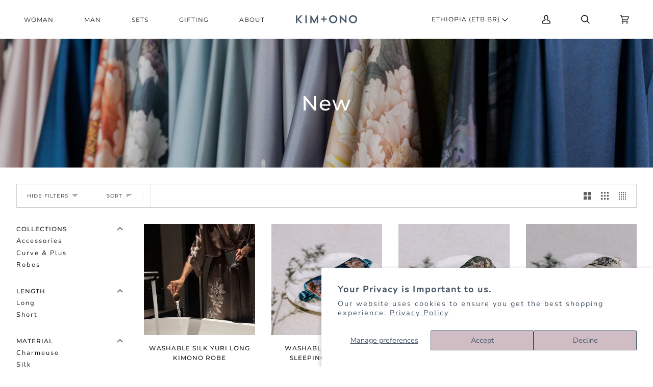

--- FILE ---
content_type: text/html; charset=utf-8
request_url: https://kimandono.com/en-et/collections/kimono-robes-new
body_size: 68517
content:
<!doctype html>
<html class="no-js" lang="en"><head>
<meta name="google-site-verification" content="ACFp7WeWKy_OeSiLxdD-SGpDi_poVr7ofzxvQ-A4rUs" />
<!-- Google Tag Manager -->
<script>(function(w,d,s,l,i){w[l]=w[l]||[];w[l].push({'gtm.start':
new Date().getTime(),event:'gtm.js'});var f=d.getElementsByTagName(s)[0],
j=d.createElement(s),dl=l!='dataLayer'?'&l='+l:'';j.async=true;j.src=
'https://www.googletagmanager.com/gtm.js?id='+i+dl;f.parentNode.insertBefore(j,f);
})(window,document,'script','dataLayer','GTM-WH9PQZ7');</script>
<!-- End Google Tag Manager -->


  <script>

   function gtm_get_click_element_path(element) {
    var el = element;
    if (el instanceof Node) {

      var elList = [];
      do {
        if (el instanceof Element) {
          var classString = el.classList ? [].slice.call(el.classList).join('.') : '';
          var elementName = (el.tagName ? el.tagName.toLowerCase() : '') + 
              (classString ? '.' + classString : '') + 
              (el.id ? '#' + el.id : '');
          if (elementName) elList.unshift(elementName);
        }
        el = el.parentNode
      } while (el != null);
      // Get the stringified element object name
      var objString = element.toString().match(/\[object (\w+)\]/);
      var elementType = objString ? objString[1] : element.toString();
      var cssString = elList.join(' > ');

      return cssString ? elementType + ': ' + cssString : elementType;
    }
   }
    
   window.addEventListener("click", function(event){


     Shopify.analytics.publish("custom_click",{
         click_element : gtm_get_click_element_path(event.target) || '',
         click_id : event.target.id || '',
         click_classes : event.target.className || '',
         click_text : event.target.innerText || '',
         click_target : event.target.target || '',
         click_url : event.target.href || ''
     });


     var closestLink = event.target.closest('a')
     if (closestLink){
       Shopify.analytics.publish("custom_link_click",{
         click_element : gtm_get_click_element_path(closestLink.target) || '',
         click_id : closestLink.id || '',
         click_classes : closestLink.className || '',
         click_text : closestLink.innerText || '',
         click_target : closestLink.target || '',
         click_url : closestLink.href || ''
       })
     }
  });
</script>

  
  <meta name="ahrefs-site-verification" content="6a840c61885f69d62f27e595d8873ec9840be0950875855277bf2669242a3de9">
  <meta charset="utf-8">
  <meta http-equiv="X-UA-Compatible" content="IE=edge,chrome=1">
  <meta name="viewport" content="width=device-width,initial-scale=1">
  <meta name="theme-color" content="#99a4ae"><link rel="canonical" href="https://kimandono.com/en-et/collections/kimono-robes-new"><!--  ----------------------------------------------------------------------  -->
<!--  NOTE: Please add the following <META> element to your page <HEAD>.      -->
<!--  If necessary, please modify the charset parameter to specify the        -->
<!--  character set of your HTML page.                                        -->
<!--  ----------------------------------------------------------------------  -->

<META HTTP-EQUIV="Content-type" CONTENT="text/html; charset=UTF-8">
<script src="https://www.google.com/recaptcha/api.js"></script>



  
  <!-- ======================= Pipeline Theme V6.1.3 ========================= -->

  <link rel="preconnect" href="https://cdn.shopify.com" crossorigin>
  <link rel="preconnect" href="https://fonts.shopify.com" crossorigin>
  <link rel="preconnect" href="https://monorail-edge.shopifysvc.com" crossorigin>


  <link rel="preload" href="//kimandono.com/cdn/shop/t/279/assets/lazysizes.js?v=111431644619468174291764783741" as="script">
  <link rel="preload" href="//kimandono.com/cdn/shop/t/279/assets/vendor.js?v=159073106423563084681764783740" as="script">
  <link rel="preload" href="//kimandono.com/cdn/shop/t/279/assets/theme.dev.js?v=134597401254165560521764783740" as="script">
  <link rel="preload" href="//kimandono.com/cdn/shop/t/279/assets/theme.dev.css?v=101817068155671765281764783742" as="style">
  <script src="https://www.googleoptimize.com/optimize.js?id=OPT-WM57N3F"></script>
  
<link rel="shortcut icon" href="//kimandono.com/cdn/shop/files/2021_KO_Favicon_32px_5309164d-7999-4f75-983a-af7efdb05ceb_32x32.png?v=1663973985" type="image/png"><!-- Title and description ================================================ -->
  
  <title>
    

    Our Newest Kimono Robes, Jackets, &amp; Wraps | KIM + ONO
&ndash; kimandono.com

  </title><meta name="description" content="Wrap yourself in the latest kimono robes, jackets, and wraps offered by KIM+ONO. Our kimono cover-ups feature beautiful colors, patterns, and materials.">
  <!-- /snippets/social-meta-tags.liquid --><meta property="og:site_name" content="kimandono.com">
<meta property="og:url" content="https://kimandono.com/en-et/collections/kimono-robes-new">
<meta property="og:title" content="Our Newest Kimono Robes, Jackets, &amp; Wraps | KIM + ONO">
<meta property="og:type" content="website">
<meta property="og:description" content="Wrap yourself in the latest kimono robes, jackets, and wraps offered by KIM+ONO. Our kimono cover-ups feature beautiful colors, patterns, and materials.">


<meta name="twitter:site" content="@">
<meta name="twitter:card" content="summary_large_image">
<meta name="twitter:title" content="Our Newest Kimono Robes, Jackets, &amp; Wraps | KIM + ONO">
<meta name="twitter:description" content="Wrap yourself in the latest kimono robes, jackets, and wraps offered by KIM+ONO. Our kimono cover-ups feature beautiful colors, patterns, and materials.">
<!-- CSS ================================================================== -->
  
  <link href="//kimandono.com/cdn/shop/t/279/assets/font-settings.css?v=11788620957090549111764783771" rel="stylesheet" type="text/css" media="all" />

  
<style data-shopify>

:root {
/* ================ Product video ================ */

---color_video_bg: #f2f2f2;


/* ================ Color Variables ================ */

/* === Backgrounds ===*/
---color-bg: #ffffff;
---color-bg-accent: #f9f7f6;

/* === Text colors ===*/
---color-text-dark: #000000;
---color-text: #1c1b1b;
---color-text-light: #605f5f;

/* === Bright color ===*/
---color-primary: #435363;
---color-primary-hover: #1e2d3c;
---color-primary-fade: rgba(67, 83, 99, 0.05);
---color-primary-fade-hover: rgba(67, 83, 99, 0.1);---color-primary-opposite: #ffffff;

/* === Secondary/link Color ===*/
---color-secondary: #99a4ae;
---color-secondary-hover: #5c7f9f;
---color-secondary-fade: rgba(153, 164, 174, 0.05);
---color-secondary-fade-hover: rgba(153, 164, 174, 0.1);---color-secondary-opposite: #000000;

/* === Shades of grey ===*/
---color-a5:  rgba(28, 27, 27, 0.05);
---color-a10: rgba(28, 27, 27, 0.1);
---color-a20: rgba(28, 27, 27, 0.2);
---color-a35: rgba(28, 27, 27, 0.35);
---color-a50: rgba(28, 27, 27, 0.5);
---color-a80: rgba(28, 27, 27, 0.8);
---color-a90: rgba(28, 27, 27, 0.9);
---color-a95: rgba(28, 27, 27, 0.95);


/* ================ Inverted Color Variables ================ */

---inverse-bg: #415464;
---inverse-bg-accent: #99a4ae;

/* === Text colors ===*/
---inverse-text-dark: #7b94a9;
---inverse-text: #415464;
---inverse-text-light: #415464;

/* === Bright color ===*/
---inverse-primary: #ffe5da;
---inverse-primary-hover: #ffaf8e;
---inverse-primary-fade: rgba(255, 229, 218, 0.05);
---inverse-primary-fade-hover: rgba(255, 229, 218, 0.1);---inverse-primary-opposite: #000000;


/* === Second Color ===*/
---inverse-secondary: #99a4ae;
---inverse-secondary-hover: #5c7f9f;
---inverse-secondary-fade: rgba(153, 164, 174, 0.05);
---inverse-secondary-fade-hover: rgba(153, 164, 174, 0.1);---inverse-secondary-opposite: #000000;


/* === Shades of grey ===*/
---inverse-a5:  rgba(65, 84, 100, 0.05);
---inverse-a10: rgba(65, 84, 100, 0.1);
---inverse-a20: rgba(65, 84, 100, 0.2);
---inverse-a35: rgba(65, 84, 100, 0.3);
---inverse-a80: rgba(65, 84, 100, 0.8);
---inverse-a90: rgba(65, 84, 100, 0.9);
---inverse-a95: rgba(65, 84, 100, 0.95);


/* === Account Bar ===*/
---color-announcement-bg: #dccdd2;
---color-announcement-text: #ffffff;

/* === Nav and dropdown link background ===*/
---color-nav: #ffffff;
---color-nav-text: #1c1b1b;
---color-nav-border: #f8f0e7;
---color-nav-a10: rgba(28, 27, 27, 0.1);
---color-nav-a50: rgba(28, 27, 27, 0.5);

/* === Site Footer ===*/
---color-footer-bg: #FFFFFF;
---color-footer-text: #6a6a6a;
---color-footer-a5: rgba(106, 106, 106, 0.05);
---color-footer-a15: rgba(106, 106, 106, 0.15);
---color-footer-a90: rgba(106, 106, 106, 0.9);

/* === Products ===*/
---product-grid-aspect-ratio: 100%;

/* === Product badges ===*/
---color-badge: #ffffff;
---color-badge-text: #656565;

/* === disabled form colors ===*/
---color-disabled-bg: #e8e8e8;
---color-disabled-text: #b0afaf;

---inverse-disabled-bg: #415464;
---inverse-disabled-text: #415464;

/* === Button Radius === */
---button-radius: 0px;


/* ================ Typography ================ */

---font-stack-body: "Nunito Sans", sans-serif;
---font-style-body: normal;
---font-weight-body: 400;
---font-weight-body-bold: 900;
---font-adjust-body: 1.0;

---font-stack-heading: Montserrat, sans-serif;
---font-style-heading: normal;
---font-weight-heading: 500;
---font-weight-heading-bold: 600;
---font-adjust-heading: 1.05;

  ---font-heading-space: initial;
  ---font-heading-caps: initial;


---font-stack-accent: Montserrat, sans-serif;
---font-style-accent: normal;
---font-weight-accent: 400;
---font-weight-accent-bold: 500;
---font-adjust-accent: 1.0;

---ico-select: url('//kimandono.com/cdn/shop/t/279/assets/ico-select.svg?v=12386220702790797391764783742');

---url-zoom: url('//kimandono.com/cdn/shop/t/279/assets/cursor-zoom.svg?v=134786681613749355331764783740');
---url-zoom-2x: url('//kimandono.com/cdn/shop/t/279/assets/cursor-zoom-2x.svg?v=173172870097993833511764783771');



}

</style>

  <link href="//kimandono.com/cdn/shop/t/279/assets/theme.dev.css?v=101817068155671765281764783742" rel="stylesheet" type="text/css" media="all" />
<!--     <link href="//kimandono.com/cdn/shop/t/279/assets/custom.css?v=111603181540343972631764783741" rel="stylesheet" type="text/css" media="all" /> -->


  <script>
    document.documentElement.className = document.documentElement.className.replace('no-js', 'js');
    let root = '/en-et';
    if (root[root.length - 1] !== '/') {
      root = `${root}/`;
    }
    var theme = {
      routes: {
        root_url: root,
        cart: '/en-et/cart',
        cart_add_url: '/en-et/cart/add',
        product_recommendations_url: '/en-et/recommendations/products',
        predictive_search_url: '/en-et/search/suggest',
      },
      assets: {
        photoswipe: '//kimandono.com/cdn/shop/t/279/assets/photoswipe.js?v=92904272307011895101764783741',
        smoothscroll: '//kimandono.com/cdn/shop/t/279/assets/smoothscroll.js?v=37906625415260927261764783742',
        swatches: '//kimandono.com/cdn/shop/t/279/assets/swatches.json?v=123431887452854630391764783742',
        noImage: '//kimandono.com/cdn/shopifycloud/storefront/assets/no-image-2048-a2addb12.gif',
        base: '//kimandono.com/cdn/shop/t/279/assets/'
      },
      strings: {
        swatchesKey: "Color, Colour",     
        addToCart: "Add to Cart",
        estimateShipping: "Estimate Shipping",
        noShippingAvailable: "We do not ship to this destination.",
        free: "Free",
        from: "From",
        preOrder: "Pre-order",
        soldOut: "Sold Out",
        sale: "Sale",
        subscription: "Subscription",
        unavailable: "Unavailable",
        unitPrice: "Unit price",
        unitPriceSeparator: "per",        
        stockout: "All available stock is in cart",
        products: "Products",
        pages: "Pages",
        collections: "Collections",
        resultsFor: "Results for",
        noResultsFor: "No results for",
        articles: "Articles"
      },
      settings: {
        badge_sale_type: "dollar",
        search_products: true,
        search_collections: true,
        search_pages: true,
        search_articles: true,
        animate_hover: false,
        animate_scroll: true
      },
      info: {
        name: 'pipeline'
      },
      moneyFormat: "Br{{amount}} ETB",
      version: '6.1.3'
    }
    let windowInnerHeight = window.innerHeight;
    document.documentElement.style.setProperty('--full-screen', `${windowInnerHeight}px`);
    document.documentElement.style.setProperty('--three-quarters', `${windowInnerHeight * 0.75}px`);
    document.documentElement.style.setProperty('--two-thirds', `${windowInnerHeight * 0.66}px`);
    document.documentElement.style.setProperty('--one-half', `${windowInnerHeight * 0.5}px`);
    document.documentElement.style.setProperty('--one-third', `${windowInnerHeight * 0.33}px`);
    document.documentElement.style.setProperty('--one-fifth', `${windowInnerHeight * 0.2}px`);

    window.lazySizesConfig = window.lazySizesConfig || {};
    window.lazySizesConfig.loadHidden = false;
  </script><!-- Theme Javascript ============================================================== -->
  <script src="//kimandono.com/cdn/shop/t/279/assets/lazysizes.js?v=111431644619468174291764783741" async="async"></script>
  <script src="//kimandono.com/cdn/shop/t/279/assets/vendor.js?v=159073106423563084681764783740" defer="defer"></script>
  <script src="//kimandono.com/cdn/shop/t/279/assets/theme.dev.js?v=134597401254165560521764783740" defer="defer"></script>
  <script src="https://code.jquery.com/jquery-1.9.1.min.js"></script>
  <script src="https://unpkg.com/axios/dist/axios.min.js"></script>

  <script>
    (function () {
      function onPageShowEvents() {
        if ('requestIdleCallback' in window) {
          requestIdleCallback(initCartEvent)
        } else {
          initCartEvent()
        }
        function initCartEvent(){
          document.documentElement.dispatchEvent(new CustomEvent('theme:cart:init', {
            bubbles: true
          }));
        }
      };
      window.onpageshow = onPageShowEvents;
    })();
  </script>

  <script type="text/javascript">
    if (window.MSInputMethodContext && document.documentMode) {
      var scripts = document.getElementsByTagName('script')[0];
      var polyfill = document.createElement("script");
      polyfill.defer = true;
      polyfill.src = "//kimandono.com/cdn/shop/t/279/assets/ie11.js?v=144489047535103983231764783740";

      scripts.parentNode.insertBefore(polyfill, scripts);
    }
  </script>

  <!-- Shopify app scripts =========================================================== -->
  <script>window.performance && window.performance.mark && window.performance.mark('shopify.content_for_header.start');</script><meta name="google-site-verification" content="eSPK_AoLFPp7udWUnSgA1ewBo2d3vjl74WcVhyRP884">
<meta name="google-site-verification" content="ONK96DhIlbzj1CX0lHhgFU2n23fU5HLFN4A8NCDxASw">
<meta name="google-site-verification" content="4Df9WHFofenkG-GvDtRLdc8t3pRUnWtGxdUrTEOJmmY">
<meta id="shopify-digital-wallet" name="shopify-digital-wallet" content="/19916023/digital_wallets/dialog">
<meta name="shopify-checkout-api-token" content="72c5160114aa1fd0e6da9431495f2ade">
<meta id="in-context-paypal-metadata" data-shop-id="19916023" data-venmo-supported="true" data-environment="production" data-locale="en_US" data-paypal-v4="true" data-currency="ETB">
<link rel="alternate" type="application/atom+xml" title="Feed" href="/en-et/collections/kimono-robes-new.atom" />
<link rel="next" href="/en-et/collections/kimono-robes-new?page=2">
<link rel="alternate" hreflang="x-default" href="https://kimandono.com/collections/kimono-robes-new">
<link rel="alternate" hreflang="en" href="https://kimandono.com/collections/kimono-robes-new">
<link rel="alternate" hreflang="en-AW" href="https://kimandono.com/en-aw/collections/kimono-robes-new">
<link rel="alternate" hreflang="en-BG" href="https://kimandono.com/en-bg/collections/kimono-robes-new">
<link rel="alternate" hreflang="en-CM" href="https://kimandono.com/en-cm/collections/kimono-robes-new">
<link rel="alternate" hreflang="en-DE" href="https://kimandono.com/en-de/collections/kimono-robes-new">
<link rel="alternate" hreflang="en-SB" href="https://kimandono.com/en-sb/collections/kimono-robes-new">
<link rel="alternate" hreflang="en-SZ" href="https://kimandono.com/en-sz/collections/kimono-robes-new">
<link rel="alternate" hreflang="en-UZ" href="https://kimandono.com/en-uz/collections/kimono-robes-new">
<link rel="alternate" hreflang="en-NZ" href="https://kimandono.com/en-nz/collections/kimono-robes-new">
<link rel="alternate" hreflang="en-LT" href="https://kimandono.com/en-lt/collections/kimono-robes-new">
<link rel="alternate" hreflang="en-SE" href="https://kimandono.com/en-se/collections/kimono-robes-new">
<link rel="alternate" hreflang="en-AE" href="https://kimandono.com/en-ae/collections/kimono-robes-new">
<link rel="alternate" hreflang="en-PH" href="https://kimandono.com/en-ph/collections/kimono-robes-new">
<link rel="alternate" hreflang="en-MO" href="https://kimandono.com/en-mo/collections/kimono-robes-new">
<link rel="alternate" hreflang="en-MU" href="https://kimandono.com/en-mu/collections/kimono-robes-new">
<link rel="alternate" hreflang="en-VE" href="https://kimandono.com/en-ve/collections/kimono-robes-new">
<link rel="alternate" hreflang="en-PE" href="https://kimandono.com/en-pe/collections/kimono-robes-new">
<link rel="alternate" hreflang="en-ES" href="https://kimandono.com/en-es/collections/kimono-robes-new">
<link rel="alternate" hreflang="en-LB" href="https://kimandono.com/en-lb/collections/kimono-robes-new">
<link rel="alternate" hreflang="en-BJ" href="https://kimandono.com/en-bj/collections/kimono-robes-new">
<link rel="alternate" hreflang="en-GP" href="https://kimandono.com/en-gp/collections/kimono-robes-new">
<link rel="alternate" hreflang="en-EG" href="https://kimandono.com/en-eg/collections/kimono-robes-new">
<link rel="alternate" hreflang="en-CI" href="https://kimandono.com/en-ci/collections/kimono-robes-new">
<link rel="alternate" hreflang="en-CR" href="https://kimandono.com/en-cr/collections/kimono-robes-new">
<link rel="alternate" hreflang="en-MR" href="https://kimandono.com/en-mr/collections/kimono-robes-new">
<link rel="alternate" hreflang="en-VN" href="https://kimandono.com/en-vn/collections/kimono-robes-new">
<link rel="alternate" hreflang="en-GW" href="https://kimandono.com/en-gw/collections/kimono-robes-new">
<link rel="alternate" hreflang="en-KG" href="https://kimandono.com/en-kg/collections/kimono-robes-new">
<link rel="alternate" hreflang="en-MD" href="https://kimandono.com/en-md/collections/kimono-robes-new">
<link rel="alternate" hreflang="en-BO" href="https://kimandono.com/en-bo/collections/kimono-robes-new">
<link rel="alternate" hreflang="en-LK" href="https://kimandono.com/en-lk/collections/kimono-robes-new">
<link rel="alternate" hreflang="en-SL" href="https://kimandono.com/en-sl/collections/kimono-robes-new">
<link rel="alternate" hreflang="en-NA" href="https://kimandono.com/en-na/collections/kimono-robes-new">
<link rel="alternate" hreflang="en-ZA" href="https://kimandono.com/en-za/collections/kimono-robes-new">
<link rel="alternate" hreflang="en-KM" href="https://kimandono.com/en-km/collections/kimono-robes-new">
<link rel="alternate" hreflang="en-SX" href="https://kimandono.com/en-sx/collections/kimono-robes-new">
<link rel="alternate" hreflang="en-GE" href="https://kimandono.com/en-ge/collections/kimono-robes-new">
<link rel="alternate" hreflang="en-TN" href="https://kimandono.com/en-tn/collections/kimono-robes-new">
<link rel="alternate" hreflang="en-BT" href="https://kimandono.com/en-bt/collections/kimono-robes-new">
<link rel="alternate" hreflang="en-MX" href="https://kimandono.com/en-mx/collections/kimono-robes-new">
<link rel="alternate" hreflang="en-JO" href="https://kimandono.com/en-jo/collections/kimono-robes-new">
<link rel="alternate" hreflang="en-WS" href="https://kimandono.com/en-ws/collections/kimono-robes-new">
<link rel="alternate" hreflang="en-HT" href="https://kimandono.com/en-ht/collections/kimono-robes-new">
<link rel="alternate" hreflang="en-SI" href="https://kimandono.com/en-si/collections/kimono-robes-new">
<link rel="alternate" hreflang="en-MM" href="https://kimandono.com/en-mm/collections/kimono-robes-new">
<link rel="alternate" hreflang="en-NR" href="https://kimandono.com/en-nr/collections/kimono-robes-new">
<link rel="alternate" hreflang="en-PY" href="https://kimandono.com/en-py/collections/kimono-robes-new">
<link rel="alternate" hreflang="en-BE" href="https://kimandono.com/en-be/collections/kimono-robes-new">
<link rel="alternate" hreflang="en-KR" href="https://kimandono.com/en-kr/collections/kimono-robes-new">
<link rel="alternate" hreflang="en-MZ" href="https://kimandono.com/en-mz/collections/kimono-robes-new">
<link rel="alternate" hreflang="en-DM" href="https://kimandono.com/en-dm/collections/kimono-robes-new">
<link rel="alternate" hreflang="en-GH" href="https://kimandono.com/en-gh/collections/kimono-robes-new">
<link rel="alternate" hreflang="en-IE" href="https://kimandono.com/en-ie/collections/kimono-robes-new">
<link rel="alternate" hreflang="en-SV" href="https://kimandono.com/en-sv/collections/kimono-robes-new">
<link rel="alternate" hreflang="en-CK" href="https://kimandono.com/en-ck/collections/kimono-robes-new">
<link rel="alternate" hreflang="en-NL" href="https://kimandono.com/en-nl/collections/kimono-robes-new">
<link rel="alternate" hreflang="en-TC" href="https://kimandono.com/en-tc/collections/kimono-robes-new">
<link rel="alternate" hreflang="en-BA" href="https://kimandono.com/en-ba/collections/kimono-robes-new">
<link rel="alternate" hreflang="en-TW" href="https://kimandono.com/en-tw/collections/kimono-robes-new">
<link rel="alternate" hreflang="en-KZ" href="https://kimandono.com/en-kz/collections/kimono-robes-new">
<link rel="alternate" hreflang="en-GM" href="https://kimandono.com/en-gm/collections/kimono-robes-new">
<link rel="alternate" hreflang="en-UG" href="https://kimandono.com/en-ug/collections/kimono-robes-new">
<link rel="alternate" hreflang="en-SO" href="https://kimandono.com/en-so/collections/kimono-robes-new">
<link rel="alternate" hreflang="en-EC" href="https://kimandono.com/en-ec/collections/kimono-robes-new">
<link rel="alternate" hreflang="en-CG" href="https://kimandono.com/en-cg/collections/kimono-robes-new">
<link rel="alternate" hreflang="en-IN" href="https://kimandono.com/en-in/collections/kimono-robes-new">
<link rel="alternate" hreflang="en-FI" href="https://kimandono.com/en-fi/collections/kimono-robes-new">
<link rel="alternate" hreflang="en-CH" href="https://kimandono.com/en-ch/collections/kimono-robes-new">
<link rel="alternate" hreflang="en-TG" href="https://kimandono.com/en-tg/collections/kimono-robes-new">
<link rel="alternate" hreflang="en-VG" href="https://kimandono.com/en-vg/collections/kimono-robes-new">
<link rel="alternate" hreflang="en-JP" href="https://kimandono.com/en-jp/collections/kimono-robes-new">
<link rel="alternate" hreflang="en-ET" href="https://kimandono.com/en-et/collections/kimono-robes-new">
<link rel="alternate" hreflang="en-BM" href="https://kimandono.com/en-bm/collections/kimono-robes-new">
<link rel="alternate" hreflang="en-PF" href="https://kimandono.com/en-pf/collections/kimono-robes-new">
<link rel="alternate" hreflang="en-MY" href="https://kimandono.com/en-my/collections/kimono-robes-new">
<link rel="alternate" hreflang="en-LR" href="https://kimandono.com/en-lr/collections/kimono-robes-new">
<link rel="alternate" hreflang="en-GQ" href="https://kimandono.com/en-gq/collections/kimono-robes-new">
<link rel="alternate" hreflang="en-AL" href="https://kimandono.com/en-al/collections/kimono-robes-new">
<link rel="alternate" hreflang="en-SC" href="https://kimandono.com/en-sc/collections/kimono-robes-new">
<link rel="alternate" hreflang="en-MS" href="https://kimandono.com/en-ms/collections/kimono-robes-new">
<link rel="alternate" hreflang="en-BH" href="https://kimandono.com/en-bh/collections/kimono-robes-new">
<link rel="alternate" hreflang="en-CN" href="https://kimandono.com/en-cn/collections/kimono-robes-new">
<link rel="alternate" hreflang="en-FJ" href="https://kimandono.com/en-fj/collections/kimono-robes-new">
<link rel="alternate" hreflang="en-VU" href="https://kimandono.com/en-vu/collections/kimono-robes-new">
<link rel="alternate" hreflang="en-GY" href="https://kimandono.com/en-gy/collections/kimono-robes-new">
<link rel="alternate" hreflang="en-VA" href="https://kimandono.com/en-va/collections/kimono-robes-new">
<link rel="alternate" hreflang="en-BR" href="https://kimandono.com/en-br/collections/kimono-robes-new">
<link rel="alternate" hreflang="en-OM" href="https://kimandono.com/en-om/collections/kimono-robes-new">
<link rel="alternate" hreflang="en-PK" href="https://kimandono.com/en-pk/collections/kimono-robes-new">
<link rel="alternate" hreflang="en-MV" href="https://kimandono.com/en-mv/collections/kimono-robes-new">
<link rel="alternate" hreflang="en-JE" href="https://kimandono.com/en-je/collections/kimono-robes-new">
<link rel="alternate" hreflang="en-AO" href="https://kimandono.com/en-ao/collections/kimono-robes-new">
<link rel="alternate" hreflang="en-LU" href="https://kimandono.com/en-lu/collections/kimono-robes-new">
<link rel="alternate" hreflang="en-SG" href="https://kimandono.com/en-sg/collections/kimono-robes-new">
<link rel="alternate" hreflang="en-IL" href="https://kimandono.com/en-il/collections/kimono-robes-new">
<link rel="alternate" hreflang="en-RW" href="https://kimandono.com/en-rw/collections/kimono-robes-new">
<link rel="alternate" hreflang="en-AF" href="https://kimandono.com/en-af/collections/kimono-robes-new">
<link rel="alternate" hreflang="en-HN" href="https://kimandono.com/en-hn/collections/kimono-robes-new">
<link rel="alternate" hreflang="en-MK" href="https://kimandono.com/en-mk/collections/kimono-robes-new">
<link rel="alternate" hreflang="en-TO" href="https://kimandono.com/en-to/collections/kimono-robes-new">
<link rel="alternate" hreflang="en-GF" href="https://kimandono.com/en-gf/collections/kimono-robes-new">
<link rel="alternate" hreflang="en-FO" href="https://kimandono.com/en-fo/collections/kimono-robes-new">
<link rel="alternate" hreflang="en-BZ" href="https://kimandono.com/en-bz/collections/kimono-robes-new">
<link rel="alternate" hreflang="en-SR" href="https://kimandono.com/en-sr/collections/kimono-robes-new">
<link rel="alternate" hreflang="en-AT" href="https://kimandono.com/en-at/collections/kimono-robes-new">
<link rel="alternate" hreflang="en-MA" href="https://kimandono.com/en-ma/collections/kimono-robes-new">
<link rel="alternate" hreflang="en-DJ" href="https://kimandono.com/en-dj/collections/kimono-robes-new">
<link rel="alternate" hreflang="en-HU" href="https://kimandono.com/en-hu/collections/kimono-robes-new">
<link rel="alternate" hreflang="en-KH" href="https://kimandono.com/en-kh/collections/kimono-robes-new">
<link rel="alternate" hreflang="en-ME" href="https://kimandono.com/en-me/collections/kimono-robes-new">
<link rel="alternate" hreflang="en-NG" href="https://kimandono.com/en-ng/collections/kimono-robes-new">
<link rel="alternate" hreflang="en-KW" href="https://kimandono.com/en-kw/collections/kimono-robes-new">
<link rel="alternate" hreflang="en-GA" href="https://kimandono.com/en-ga/collections/kimono-robes-new">
<link rel="alternate" hreflang="en-TT" href="https://kimandono.com/en-tt/collections/kimono-robes-new">
<link rel="alternate" hreflang="en-SM" href="https://kimandono.com/en-sm/collections/kimono-robes-new">
<link rel="alternate" hreflang="en-DO" href="https://kimandono.com/en-do/collections/kimono-robes-new">
<link rel="alternate" hreflang="en-AI" href="https://kimandono.com/en-ai/collections/kimono-robes-new">
<link rel="alternate" hreflang="en-TZ" href="https://kimandono.com/en-tz/collections/kimono-robes-new">
<link rel="alternate" hreflang="en-CD" href="https://kimandono.com/en-cd/collections/kimono-robes-new">
<link rel="alternate" hreflang="en-PT" href="https://kimandono.com/en-pt/collections/kimono-robes-new">
<link rel="alternate" hreflang="en-CY" href="https://kimandono.com/en-cy/collections/kimono-robes-new">
<link rel="alternate" hreflang="en-ZM" href="https://kimandono.com/en-zm/collections/kimono-robes-new">
<link rel="alternate" hreflang="en-NO" href="https://kimandono.com/en-no/collections/kimono-robes-new">
<link rel="alternate" hreflang="en-GB" href="https://kimandono.com/en-gb/collections/kimono-robes-new">
<link rel="alternate" hreflang="en-RS" href="https://kimandono.com/en-rs/collections/kimono-robes-new">
<link rel="alternate" hreflang="en-LA" href="https://kimandono.com/en-la/collections/kimono-robes-new">
<link rel="alternate" hreflang="en-BB" href="https://kimandono.com/en-bb/collections/kimono-robes-new">
<link rel="alternate" hreflang="en-PA" href="https://kimandono.com/en-pa/collections/kimono-robes-new">
<link rel="alternate" hreflang="en-BI" href="https://kimandono.com/en-bi/collections/kimono-robes-new">
<link rel="alternate" hreflang="en-GN" href="https://kimandono.com/en-gn/collections/kimono-robes-new">
<link rel="alternate" hreflang="en-EE" href="https://kimandono.com/en-ee/collections/kimono-robes-new">
<link rel="alternate" hreflang="en-AG" href="https://kimandono.com/en-ag/collections/kimono-robes-new">
<link rel="alternate" hreflang="en-TD" href="https://kimandono.com/en-td/collections/kimono-robes-new">
<link rel="alternate" hreflang="en-GT" href="https://kimandono.com/en-gt/collections/kimono-robes-new">
<link rel="alternate" hreflang="en-MQ" href="https://kimandono.com/en-mq/collections/kimono-robes-new">
<link rel="alternate" hreflang="en-NU" href="https://kimandono.com/en-nu/collections/kimono-robes-new">
<link rel="alternate" hreflang="en-SA" href="https://kimandono.com/en-sa/collections/kimono-robes-new">
<link rel="alternate" hreflang="en-QA" href="https://kimandono.com/en-qa/collections/kimono-robes-new">
<link rel="alternate" hreflang="en-UY" href="https://kimandono.com/en-uy/collections/kimono-robes-new">
<link rel="alternate" hreflang="en-LI" href="https://kimandono.com/en-li/collections/kimono-robes-new">
<link rel="alternate" hreflang="en-BF" href="https://kimandono.com/en-bf/collections/kimono-robes-new">
<link rel="alternate" hreflang="en-IS" href="https://kimandono.com/en-is/collections/kimono-robes-new">
<link rel="alternate" hreflang="en-GI" href="https://kimandono.com/en-gi/collections/kimono-robes-new">
<link rel="alternate" hreflang="en-NC" href="https://kimandono.com/en-nc/collections/kimono-robes-new">
<link rel="alternate" hreflang="en-GR" href="https://kimandono.com/en-gr/collections/kimono-robes-new">
<link rel="alternate" hreflang="en-CL" href="https://kimandono.com/en-cl/collections/kimono-robes-new">
<link rel="alternate" hreflang="en-MN" href="https://kimandono.com/en-mn/collections/kimono-robes-new">
<link rel="alternate" hreflang="en-AD" href="https://kimandono.com/en-ad/collections/kimono-robes-new">
<link rel="alternate" hreflang="en-CO" href="https://kimandono.com/en-co/collections/kimono-robes-new">
<link rel="alternate" hreflang="en-FK" href="https://kimandono.com/en-fk/collections/kimono-robes-new">
<link rel="alternate" hreflang="en-HK" href="https://kimandono.com/en-hk/collections/kimono-robes-new">
<link rel="alternate" hreflang="en-KI" href="https://kimandono.com/en-ki/collections/kimono-robes-new">
<link rel="alternate" hreflang="en-BS" href="https://kimandono.com/en-bs/collections/kimono-robes-new">
<link rel="alternate" hreflang="en-PL" href="https://kimandono.com/en-pl/collections/kimono-robes-new">
<link rel="alternate" hreflang="en-MW" href="https://kimandono.com/en-mw/collections/kimono-robes-new">
<link rel="alternate" hreflang="en-LV" href="https://kimandono.com/en-lv/collections/kimono-robes-new">
<link rel="alternate" hreflang="en-AR" href="https://kimandono.com/en-ar/collections/kimono-robes-new">
<link rel="alternate" hreflang="en-JM" href="https://kimandono.com/en-jm/collections/kimono-robes-new">
<link rel="alternate" hreflang="en-CZ" href="https://kimandono.com/en-cz/collections/kimono-robes-new">
<link rel="alternate" hreflang="en-IT" href="https://kimandono.com/en-it/collections/kimono-robes-new">
<link rel="alternate" hreflang="en-TH" href="https://kimandono.com/en-th/collections/kimono-robes-new">
<link rel="alternate" hreflang="en-CW" href="https://kimandono.com/en-cw/collections/kimono-robes-new">
<link rel="alternate" hreflang="en-TL" href="https://kimandono.com/en-tl/collections/kimono-robes-new">
<link rel="alternate" hreflang="en-KE" href="https://kimandono.com/en-ke/collections/kimono-robes-new">
<link rel="alternate" hreflang="en-BN" href="https://kimandono.com/en-bn/collections/kimono-robes-new">
<link rel="alternate" hreflang="en-PG" href="https://kimandono.com/en-pg/collections/kimono-robes-new">
<link rel="alternate" hreflang="en-FR" href="https://kimandono.com/en-fr/collections/kimono-robes-new">
<link rel="alternate" hreflang="en-LS" href="https://kimandono.com/en-ls/collections/kimono-robes-new">
<link rel="alternate" hreflang="en-RO" href="https://kimandono.com/en-ro/collections/kimono-robes-new">
<link rel="alternate" hreflang="en-MC" href="https://kimandono.com/en-mc/collections/kimono-robes-new">
<link rel="alternate" hreflang="en-AM" href="https://kimandono.com/en-am/collections/kimono-robes-new">
<link rel="alternate" hreflang="en-CV" href="https://kimandono.com/en-cv/collections/kimono-robes-new">
<link rel="alternate" hreflang="en-MT" href="https://kimandono.com/en-mt/collections/kimono-robes-new">
<link rel="alternate" hreflang="en-SK" href="https://kimandono.com/en-sk/collections/kimono-robes-new">
<link rel="alternate" hreflang="en-MG" href="https://kimandono.com/en-mg/collections/kimono-robes-new">
<link rel="alternate" hreflang="en-NI" href="https://kimandono.com/en-ni/collections/kimono-robes-new">
<link rel="alternate" hreflang="en-RE" href="https://kimandono.com/en-re/collections/kimono-robes-new">
<link rel="alternate" hreflang="en-GD" href="https://kimandono.com/en-gd/collections/kimono-robes-new">
<link rel="alternate" hreflang="en-AZ" href="https://kimandono.com/en-az/collections/kimono-robes-new">
<link rel="alternate" hreflang="en-TV" href="https://kimandono.com/en-tv/collections/kimono-robes-new">
<link rel="alternate" hreflang="en-KY" href="https://kimandono.com/en-ky/collections/kimono-robes-new">
<link rel="alternate" hreflang="en-DZ" href="https://kimandono.com/en-dz/collections/kimono-robes-new">
<link rel="alternate" hreflang="en-GL" href="https://kimandono.com/en-gl/collections/kimono-robes-new">
<link rel="alternate" hreflang="en-SN" href="https://kimandono.com/en-sn/collections/kimono-robes-new">
<link rel="alternate" hreflang="en-BW" href="https://kimandono.com/en-bw/collections/kimono-robes-new">
<link rel="alternate" hreflang="en-NE" href="https://kimandono.com/en-ne/collections/kimono-robes-new">
<link rel="alternate" hreflang="en-HR" href="https://kimandono.com/en-hr/collections/kimono-robes-new">
<link rel="alternate" hreflang="en-ZW" href="https://kimandono.com/en-zw/collections/kimono-robes-new">
<link rel="alternate" hreflang="en-ML" href="https://kimandono.com/en-ml/collections/kimono-robes-new">
<link rel="alternate" hreflang="en-NP" href="https://kimandono.com/en-np/collections/kimono-robes-new">
<link rel="alternate" hreflang="en-BD" href="https://kimandono.com/en-bd/collections/kimono-robes-new">
<link rel="alternate" hreflang="en-GG" href="https://kimandono.com/en-gg/collections/kimono-robes-new">
<link rel="alternate" hreflang="en-DK" href="https://kimandono.com/en-dk/collections/kimono-robes-new">
<link rel="alternate" hreflang="en-ST" href="https://kimandono.com/en-st/collections/kimono-robes-new">
<link rel="alternate" hreflang="en-AU" href="https://kimandono.com/en-au/collections/kimono-robes-new">
<link rel="alternate" hreflang="en-CA" href="https://kimandono.com/en-ca/collections/kimono-robes-new">
<link rel="alternate" hreflang="en-YT" href="https://kimandono.com/en-yt/collections/kimono-robes-new">
<link rel="alternate" hreflang="en-ID" href="https://kimandono.com/en-id/collections/kimono-robes-new">
<link rel="alternate" type="application/json+oembed" href="https://kimandono.com/en-et/collections/kimono-robes-new.oembed">
<script async="async" src="/checkouts/internal/preloads.js?locale=en-ET"></script>
<link rel="preconnect" href="https://shop.app" crossorigin="anonymous">
<script async="async" src="https://shop.app/checkouts/internal/preloads.js?locale=en-ET&shop_id=19916023" crossorigin="anonymous"></script>
<script id="apple-pay-shop-capabilities" type="application/json">{"shopId":19916023,"countryCode":"US","currencyCode":"ETB","merchantCapabilities":["supports3DS"],"merchantId":"gid:\/\/shopify\/Shop\/19916023","merchantName":"kimandono.com","requiredBillingContactFields":["postalAddress","email","phone"],"requiredShippingContactFields":["postalAddress","email","phone"],"shippingType":"shipping","supportedNetworks":["visa","masterCard","amex","discover","elo","jcb"],"total":{"type":"pending","label":"kimandono.com","amount":"1.00"},"shopifyPaymentsEnabled":true,"supportsSubscriptions":true}</script>
<script id="shopify-features" type="application/json">{"accessToken":"72c5160114aa1fd0e6da9431495f2ade","betas":["rich-media-storefront-analytics"],"domain":"kimandono.com","predictiveSearch":true,"shopId":19916023,"locale":"en"}</script>
<script>var Shopify = Shopify || {};
Shopify.shop = "shop-sumi.myshopify.com";
Shopify.locale = "en";
Shopify.currency = {"active":"ETB","rate":"159.12866"};
Shopify.country = "ET";
Shopify.theme = {"name":"KO (2025 May) - LIVE","id":150382117053,"schema_name":"Pipeline","schema_version":"6.1.3","theme_store_id":null,"role":"main"};
Shopify.theme.handle = "null";
Shopify.theme.style = {"id":null,"handle":null};
Shopify.cdnHost = "kimandono.com/cdn";
Shopify.routes = Shopify.routes || {};
Shopify.routes.root = "/en-et/";</script>
<script type="module">!function(o){(o.Shopify=o.Shopify||{}).modules=!0}(window);</script>
<script>!function(o){function n(){var o=[];function n(){o.push(Array.prototype.slice.apply(arguments))}return n.q=o,n}var t=o.Shopify=o.Shopify||{};t.loadFeatures=n(),t.autoloadFeatures=n()}(window);</script>
<script>
  window.ShopifyPay = window.ShopifyPay || {};
  window.ShopifyPay.apiHost = "shop.app\/pay";
  window.ShopifyPay.redirectState = null;
</script>
<script id="shop-js-analytics" type="application/json">{"pageType":"collection"}</script>
<script defer="defer" async type="module" src="//kimandono.com/cdn/shopifycloud/shop-js/modules/v2/client.init-shop-cart-sync_BT-GjEfc.en.esm.js"></script>
<script defer="defer" async type="module" src="//kimandono.com/cdn/shopifycloud/shop-js/modules/v2/chunk.common_D58fp_Oc.esm.js"></script>
<script defer="defer" async type="module" src="//kimandono.com/cdn/shopifycloud/shop-js/modules/v2/chunk.modal_xMitdFEc.esm.js"></script>
<script type="module">
  await import("//kimandono.com/cdn/shopifycloud/shop-js/modules/v2/client.init-shop-cart-sync_BT-GjEfc.en.esm.js");
await import("//kimandono.com/cdn/shopifycloud/shop-js/modules/v2/chunk.common_D58fp_Oc.esm.js");
await import("//kimandono.com/cdn/shopifycloud/shop-js/modules/v2/chunk.modal_xMitdFEc.esm.js");

  window.Shopify.SignInWithShop?.initShopCartSync?.({"fedCMEnabled":true,"windoidEnabled":true});

</script>
<script>
  window.Shopify = window.Shopify || {};
  if (!window.Shopify.featureAssets) window.Shopify.featureAssets = {};
  window.Shopify.featureAssets['shop-js'] = {"shop-cart-sync":["modules/v2/client.shop-cart-sync_DZOKe7Ll.en.esm.js","modules/v2/chunk.common_D58fp_Oc.esm.js","modules/v2/chunk.modal_xMitdFEc.esm.js"],"init-fed-cm":["modules/v2/client.init-fed-cm_B6oLuCjv.en.esm.js","modules/v2/chunk.common_D58fp_Oc.esm.js","modules/v2/chunk.modal_xMitdFEc.esm.js"],"shop-cash-offers":["modules/v2/client.shop-cash-offers_D2sdYoxE.en.esm.js","modules/v2/chunk.common_D58fp_Oc.esm.js","modules/v2/chunk.modal_xMitdFEc.esm.js"],"shop-login-button":["modules/v2/client.shop-login-button_QeVjl5Y3.en.esm.js","modules/v2/chunk.common_D58fp_Oc.esm.js","modules/v2/chunk.modal_xMitdFEc.esm.js"],"pay-button":["modules/v2/client.pay-button_DXTOsIq6.en.esm.js","modules/v2/chunk.common_D58fp_Oc.esm.js","modules/v2/chunk.modal_xMitdFEc.esm.js"],"shop-button":["modules/v2/client.shop-button_DQZHx9pm.en.esm.js","modules/v2/chunk.common_D58fp_Oc.esm.js","modules/v2/chunk.modal_xMitdFEc.esm.js"],"avatar":["modules/v2/client.avatar_BTnouDA3.en.esm.js"],"init-windoid":["modules/v2/client.init-windoid_CR1B-cfM.en.esm.js","modules/v2/chunk.common_D58fp_Oc.esm.js","modules/v2/chunk.modal_xMitdFEc.esm.js"],"init-shop-for-new-customer-accounts":["modules/v2/client.init-shop-for-new-customer-accounts_C_vY_xzh.en.esm.js","modules/v2/client.shop-login-button_QeVjl5Y3.en.esm.js","modules/v2/chunk.common_D58fp_Oc.esm.js","modules/v2/chunk.modal_xMitdFEc.esm.js"],"init-shop-email-lookup-coordinator":["modules/v2/client.init-shop-email-lookup-coordinator_BI7n9ZSv.en.esm.js","modules/v2/chunk.common_D58fp_Oc.esm.js","modules/v2/chunk.modal_xMitdFEc.esm.js"],"init-shop-cart-sync":["modules/v2/client.init-shop-cart-sync_BT-GjEfc.en.esm.js","modules/v2/chunk.common_D58fp_Oc.esm.js","modules/v2/chunk.modal_xMitdFEc.esm.js"],"shop-toast-manager":["modules/v2/client.shop-toast-manager_DiYdP3xc.en.esm.js","modules/v2/chunk.common_D58fp_Oc.esm.js","modules/v2/chunk.modal_xMitdFEc.esm.js"],"init-customer-accounts":["modules/v2/client.init-customer-accounts_D9ZNqS-Q.en.esm.js","modules/v2/client.shop-login-button_QeVjl5Y3.en.esm.js","modules/v2/chunk.common_D58fp_Oc.esm.js","modules/v2/chunk.modal_xMitdFEc.esm.js"],"init-customer-accounts-sign-up":["modules/v2/client.init-customer-accounts-sign-up_iGw4briv.en.esm.js","modules/v2/client.shop-login-button_QeVjl5Y3.en.esm.js","modules/v2/chunk.common_D58fp_Oc.esm.js","modules/v2/chunk.modal_xMitdFEc.esm.js"],"shop-follow-button":["modules/v2/client.shop-follow-button_CqMgW2wH.en.esm.js","modules/v2/chunk.common_D58fp_Oc.esm.js","modules/v2/chunk.modal_xMitdFEc.esm.js"],"checkout-modal":["modules/v2/client.checkout-modal_xHeaAweL.en.esm.js","modules/v2/chunk.common_D58fp_Oc.esm.js","modules/v2/chunk.modal_xMitdFEc.esm.js"],"shop-login":["modules/v2/client.shop-login_D91U-Q7h.en.esm.js","modules/v2/chunk.common_D58fp_Oc.esm.js","modules/v2/chunk.modal_xMitdFEc.esm.js"],"lead-capture":["modules/v2/client.lead-capture_BJmE1dJe.en.esm.js","modules/v2/chunk.common_D58fp_Oc.esm.js","modules/v2/chunk.modal_xMitdFEc.esm.js"],"payment-terms":["modules/v2/client.payment-terms_Ci9AEqFq.en.esm.js","modules/v2/chunk.common_D58fp_Oc.esm.js","modules/v2/chunk.modal_xMitdFEc.esm.js"]};
</script>
<script>(function() {
  var isLoaded = false;
  function asyncLoad() {
    if (isLoaded) return;
    isLoaded = true;
    var urls = ["https:\/\/wishlisthero-assets.revampco.com\/store-front\/bundle2.js?shop=shop-sumi.myshopify.com","https:\/\/gc.shopkeepertools.com\/skt_brandedgc_start.js?shop=shop-sumi.myshopify.com","https:\/\/crossborder-integration.global-e.com\/resources\/js\/app?shop=shop-sumi.myshopify.com","https:\/\/d18eg7dreypte5.cloudfront.net\/browse-abandonment\/smsbump_timer.js?shop=shop-sumi.myshopify.com","https:\/\/cdn-loyalty.yotpo.com\/loader\/jPL4v2pLP0aQEYFEcF8Xeg.js?shop=shop-sumi.myshopify.com","\/\/cdn.shopify.com\/proxy\/c9315c2117d79fb165311ccb739e086a0f6f001477d07f4ea5e273b21519254e\/web.global-e.com\/merchant\/storefrontattributes?merchantid=60000010\u0026shop=shop-sumi.myshopify.com\u0026sp-cache-control=cHVibGljLCBtYXgtYWdlPTkwMA","\/\/staticw2.yotpo.com\/NyhrPQ7iM18wCLX7nxINucupZgN8ME69slmjSAOC\/widget.js?shop=shop-sumi.myshopify.com","https:\/\/customer-first-focus.b-cdn.net\/cffOrderifyLoader_min.js?shop=shop-sumi.myshopify.com","https:\/\/cdn.attn.tv\/kimono\/dtag.js?shop=shop-sumi.myshopify.com"];
    for (var i = 0; i < urls.length; i++) {
      var s = document.createElement('script');
      s.type = 'text/javascript';
      s.async = true;
      s.src = urls[i];
      var x = document.getElementsByTagName('script')[0];
      x.parentNode.insertBefore(s, x);
    }
  };
  if(window.attachEvent) {
    window.attachEvent('onload', asyncLoad);
  } else {
    window.addEventListener('load', asyncLoad, false);
  }
})();</script>
<script id="__st">var __st={"a":19916023,"offset":-28800,"reqid":"472ef6ab-8fe2-46e2-8058-4dd665b0cafd-1769393105","pageurl":"kimandono.com\/en-et\/collections\/kimono-robes-new","u":"512e8dd4a5d9","p":"collection","rtyp":"collection","rid":426116035};</script>
<script>window.ShopifyPaypalV4VisibilityTracking = true;</script>
<script id="captcha-bootstrap">!function(){'use strict';const t='contact',e='account',n='new_comment',o=[[t,t],['blogs',n],['comments',n],[t,'customer']],c=[[e,'customer_login'],[e,'guest_login'],[e,'recover_customer_password'],[e,'create_customer']],r=t=>t.map((([t,e])=>`form[action*='/${t}']:not([data-nocaptcha='true']) input[name='form_type'][value='${e}']`)).join(','),a=t=>()=>t?[...document.querySelectorAll(t)].map((t=>t.form)):[];function s(){const t=[...o],e=r(t);return a(e)}const i='password',u='form_key',d=['recaptcha-v3-token','g-recaptcha-response','h-captcha-response',i],f=()=>{try{return window.sessionStorage}catch{return}},m='__shopify_v',_=t=>t.elements[u];function p(t,e,n=!1){try{const o=window.sessionStorage,c=JSON.parse(o.getItem(e)),{data:r}=function(t){const{data:e,action:n}=t;return t[m]||n?{data:e,action:n}:{data:t,action:n}}(c);for(const[e,n]of Object.entries(r))t.elements[e]&&(t.elements[e].value=n);n&&o.removeItem(e)}catch(o){console.error('form repopulation failed',{error:o})}}const l='form_type',E='cptcha';function T(t){t.dataset[E]=!0}const w=window,h=w.document,L='Shopify',v='ce_forms',y='captcha';let A=!1;((t,e)=>{const n=(g='f06e6c50-85a8-45c8-87d0-21a2b65856fe',I='https://cdn.shopify.com/shopifycloud/storefront-forms-hcaptcha/ce_storefront_forms_captcha_hcaptcha.v1.5.2.iife.js',D={infoText:'Protected by hCaptcha',privacyText:'Privacy',termsText:'Terms'},(t,e,n)=>{const o=w[L][v],c=o.bindForm;if(c)return c(t,g,e,D).then(n);var r;o.q.push([[t,g,e,D],n]),r=I,A||(h.body.append(Object.assign(h.createElement('script'),{id:'captcha-provider',async:!0,src:r})),A=!0)});var g,I,D;w[L]=w[L]||{},w[L][v]=w[L][v]||{},w[L][v].q=[],w[L][y]=w[L][y]||{},w[L][y].protect=function(t,e){n(t,void 0,e),T(t)},Object.freeze(w[L][y]),function(t,e,n,w,h,L){const[v,y,A,g]=function(t,e,n){const i=e?o:[],u=t?c:[],d=[...i,...u],f=r(d),m=r(i),_=r(d.filter((([t,e])=>n.includes(e))));return[a(f),a(m),a(_),s()]}(w,h,L),I=t=>{const e=t.target;return e instanceof HTMLFormElement?e:e&&e.form},D=t=>v().includes(t);t.addEventListener('submit',(t=>{const e=I(t);if(!e)return;const n=D(e)&&!e.dataset.hcaptchaBound&&!e.dataset.recaptchaBound,o=_(e),c=g().includes(e)&&(!o||!o.value);(n||c)&&t.preventDefault(),c&&!n&&(function(t){try{if(!f())return;!function(t){const e=f();if(!e)return;const n=_(t);if(!n)return;const o=n.value;o&&e.removeItem(o)}(t);const e=Array.from(Array(32),(()=>Math.random().toString(36)[2])).join('');!function(t,e){_(t)||t.append(Object.assign(document.createElement('input'),{type:'hidden',name:u})),t.elements[u].value=e}(t,e),function(t,e){const n=f();if(!n)return;const o=[...t.querySelectorAll(`input[type='${i}']`)].map((({name:t})=>t)),c=[...d,...o],r={};for(const[a,s]of new FormData(t).entries())c.includes(a)||(r[a]=s);n.setItem(e,JSON.stringify({[m]:1,action:t.action,data:r}))}(t,e)}catch(e){console.error('failed to persist form',e)}}(e),e.submit())}));const S=(t,e)=>{t&&!t.dataset[E]&&(n(t,e.some((e=>e===t))),T(t))};for(const o of['focusin','change'])t.addEventListener(o,(t=>{const e=I(t);D(e)&&S(e,y())}));const B=e.get('form_key'),M=e.get(l),P=B&&M;t.addEventListener('DOMContentLoaded',(()=>{const t=y();if(P)for(const e of t)e.elements[l].value===M&&p(e,B);[...new Set([...A(),...v().filter((t=>'true'===t.dataset.shopifyCaptcha))])].forEach((e=>S(e,t)))}))}(h,new URLSearchParams(w.location.search),n,t,e,['guest_login'])})(!0,!0)}();</script>
<script integrity="sha256-4kQ18oKyAcykRKYeNunJcIwy7WH5gtpwJnB7kiuLZ1E=" data-source-attribution="shopify.loadfeatures" defer="defer" src="//kimandono.com/cdn/shopifycloud/storefront/assets/storefront/load_feature-a0a9edcb.js" crossorigin="anonymous"></script>
<script crossorigin="anonymous" defer="defer" src="//kimandono.com/cdn/shopifycloud/storefront/assets/shopify_pay/storefront-65b4c6d7.js?v=20250812"></script>
<script data-source-attribution="shopify.dynamic_checkout.dynamic.init">var Shopify=Shopify||{};Shopify.PaymentButton=Shopify.PaymentButton||{isStorefrontPortableWallets:!0,init:function(){window.Shopify.PaymentButton.init=function(){};var t=document.createElement("script");t.src="https://kimandono.com/cdn/shopifycloud/portable-wallets/latest/portable-wallets.en.js",t.type="module",document.head.appendChild(t)}};
</script>
<script data-source-attribution="shopify.dynamic_checkout.buyer_consent">
  function portableWalletsHideBuyerConsent(e){var t=document.getElementById("shopify-buyer-consent"),n=document.getElementById("shopify-subscription-policy-button");t&&n&&(t.classList.add("hidden"),t.setAttribute("aria-hidden","true"),n.removeEventListener("click",e))}function portableWalletsShowBuyerConsent(e){var t=document.getElementById("shopify-buyer-consent"),n=document.getElementById("shopify-subscription-policy-button");t&&n&&(t.classList.remove("hidden"),t.removeAttribute("aria-hidden"),n.addEventListener("click",e))}window.Shopify?.PaymentButton&&(window.Shopify.PaymentButton.hideBuyerConsent=portableWalletsHideBuyerConsent,window.Shopify.PaymentButton.showBuyerConsent=portableWalletsShowBuyerConsent);
</script>
<script data-source-attribution="shopify.dynamic_checkout.cart.bootstrap">document.addEventListener("DOMContentLoaded",(function(){function t(){return document.querySelector("shopify-accelerated-checkout-cart, shopify-accelerated-checkout")}if(t())Shopify.PaymentButton.init();else{new MutationObserver((function(e,n){t()&&(Shopify.PaymentButton.init(),n.disconnect())})).observe(document.body,{childList:!0,subtree:!0})}}));
</script>
<script id='scb4127' type='text/javascript' async='' src='https://kimandono.com/cdn/shopifycloud/privacy-banner/storefront-banner.js'></script><link id="shopify-accelerated-checkout-styles" rel="stylesheet" media="screen" href="https://kimandono.com/cdn/shopifycloud/portable-wallets/latest/accelerated-checkout-backwards-compat.css" crossorigin="anonymous">
<style id="shopify-accelerated-checkout-cart">
        #shopify-buyer-consent {
  margin-top: 1em;
  display: inline-block;
  width: 100%;
}

#shopify-buyer-consent.hidden {
  display: none;
}

#shopify-subscription-policy-button {
  background: none;
  border: none;
  padding: 0;
  text-decoration: underline;
  font-size: inherit;
  cursor: pointer;
}

#shopify-subscription-policy-button::before {
  box-shadow: none;
}

      </style>

<script>window.performance && window.performance.mark && window.performance.mark('shopify.content_for_header.end');</script>
  
<!-- Font icon for header icons -->
<link href="https://de454z9efqcli.cloudfront.net/safe-icons/css/wishlisthero-icons.css" rel="stylesheet"/>
<!-- Style for floating buttons and others -->
<style type="text/css">
  
    .wishlisthero-floating {
        position: absolute;
          right:5px;
        bottom: 5px;
        z-index: 23;
        border-radius: 100%;
    }

    .wishlisthero-floating:hover {
        background-color: rgba(0, 0, 0, 0.05);
    }

    .wishlisthero-floating button {
        font-size: 20px !important;
        width: 40px !important;
        padding: 0.125em 0 0 !important;
    }
  
    .wlh-icon-heart-empty{
        font-size:18px !important; 
        -webkit-text-stroke: 0.5px;
    } 
  
    .Wlh-Header__Icon{
        margin-top: 1px;
    }
  
    .wlh-icon-heart-empty::before {
        margin:0 !important;
    }
  
  @media screen and (max-width: 479px){
  .Wlh-Header__Icon{
        display: flex;
        justify-content: flex-end;
        padding-right: 0;
        height: 100%;
        min-width: 60px;
        align-content: center;
        padding:0 !important;
        margin: 0 -15px 0 0;
        position:relative;
        top: 16px;
    }
    
    .wlh-icon-heart-empty{
        font-size: 21px !important;
    }
  }
  
.MuiTypography-body2 ,.MuiTypography-body1 ,.MuiTypography-caption ,.MuiTypography-button ,.MuiTypography-h1 ,.MuiTypography-h2 ,.MuiTypography-h3 ,.MuiTypography-h4 ,.MuiTypography-h5 ,.MuiTypography-h6 ,.MuiTypography-subtitle1 ,.MuiTypography-subtitle2 ,.MuiTypography-overline , MuiButton-root,  .MuiCardHeader-title a{
     font-family: inherit !important; /*Roboto, Helvetica, Arial, sans-serif;*/
}
.MuiTypography-h1 , .MuiTypography-h2 , .MuiTypography-h3 , .MuiTypography-h4 , .MuiTypography-h5 , .MuiTypography-h6 ,  .MuiCardHeader-title a{
     font-family: ,  !important;
     font-family: ,  !important;
     font-family: ,  !important;
     font-family: ,  !important;
}

    /****************************************************************************************/
    /* For some theme shared view need some spacing */
    /*
    #wishlist-hero-shared-list-view {
  margin-top: 15px;
  margin-bottom: 15px;
}
#wishlist-hero-shared-list-view h1 {
  padding-left: 5px;
}

#wishlisthero-product-page-button-container {
  padding-top: 15px;
}
*/
    /****************************************************************************************/
    /* #wishlisthero-product-page-button-container button {
  padding-left: 1px !important;
} */
    /****************************************************************************************/
    /* Customize the indicator when wishlist has items AND the normal indicator not working */
/*     span.wishlist-hero-items-count {

  top: 0px;
  right: -6px;



}

@media screen and (max-width: 749px){
.wishlisthero-product-page-button-container{
width:100%
}
.wishlisthero-product-page-button-container button{
 margin-left:auto !important; margin-right: auto !important;
}
}
@media screen and (max-width: 749px) {
span.wishlist-hero-items-count {
top: 10px;
right: 3px;
}
}*/
</style>
<script>window.wishlisthero_cartDotClasses=['site-header__cart-count', 'is-visible'];</script>
 <script type='text/javascript'>try{
   window.WishListHero_setting = {"ButtonColor":"#d1bec5","IconColor":"rgba(255, 255, 255, 1)","IconType":"Heart","ButtonTextBeforeAdding":"ADD TO WISHLIST","ButtonTextAfterAdding":"ADDED TO WISHLIST","AnimationAfterAddition":"Fade in","ButtonTextAddToCart":"ADD TO CART","AddedProductNotificationText":"Product added to wishlist","AddedProductToCartNotificationText":"Product added to cart","ViewCartLinkText":"View Cart","SharePopup_TitleText":"Share My Wishlist","SharePopup_shareBtnText":"Share","SharePopup_shareHederText":"Share on Social Media","SharePopup_shareCopyText":"Or copy Wishlist link to share","SharePopup_shareCancelBtnText":"Cancel","SharePopup_shareCopyBtnText":"copy","SendEMailPopup_BtnText":"send email","SendEMailPopup_FromText":"From Name","SendEMailPopup_ToText":"To Email","SendEMailPopup_BodyText":"Your Message","SendEMailPopup_SendBtnText":"Send","SendEMailPopup_TitleText":"Send My Wislist via Email","RemoveProductMessageText":"Are you sure you want to remove this item from your wishlist ?","RemovedProductNotificationText":"Product removed from wishlist","RemovePopupOkText":"OK","RemovePopup_HeaderText":"ARE YOU SURE?","ViewWishlistText":"View Wishlist","EmptyWishlistText":"there are no items in this wishlist","BuyNowButtonText":"Order Now","Wishlist_Title":"My Wishlist","WishlistHeaderTitleAlignment":"Center","WishlistProductImageSize":"Large","PriceColor":"#435363","HeaderFontSize":"24","PriceFontSize":"16","ProductNameFontSize":"16","LaunchPointType":"header_menu","DisplayWishlistAs":"seprate_page","DisplayButtonAs":"button_with_icon","PopupSize":"md","HideAddToCartButton":false,"NoRedirectAfterAddToCart":true,"DisableGuestCustomer":true,"LoginPopupContent":"Please login to save your wishlist across devices.","LoginPopupLoginBtnText":"Login","LoginPopupContentFontSize":"20","NotificationPopupPosition":"right","WishlistButtonTextColor":"rgba(255, 255, 255, 1)","EnableRemoveFromWishlistAfterAddButtonText":"REMOVE FROM WISHLIST","_id":"5ef240b79f9b4772432a44ec","EnableCollection":true,"EnableShare":true,"RemovePowerBy":false,"EnableFBPixel":false,"DisapleApp":true,"FloatPointPossition":"bottom_right","HeartStateToggle":true,"HeaderMenuItemsIndicator":true,"EnableRemoveFromWishlistAfterAdd":true,"DisablePopupNotification":false,"ShareViaEmailSubject":"Wish List from  ##wishlist_hero_share_email_customer_name##","BuyNowButtonColor":"#d1bec5","BuyNowTextButtonColor":"#435363","AddAllOutOfStockProductNotificationText":"There seems to have been an issue adding items to cart, please try again later","AddProductMessageText":"Are you sure you want to add all items to cart ?","ButtonTextAddAllToCart":"ADD All TO CART","ButtonTextRemoveAllToCart":"REMOVE ALL FROM WISHLIST","RemoveAllProductMessageText":"Are you sure you want to remove all items from your wishlist ?","ButtonTextOutOfStock":"OUT OF STOCK","EnableGTagIntegration":false,"EnableTikTokPixelIntegration":false,"IconTypeNum":"1","SendEMailPopup_SendNotificationText":"email sent successfully","SharePopup_shareCopiedText":"Copied","ThrdParty_Trans_active":false,"EnableKlaviyoOnsiteTracking":false,"Shop":"shop-sumi.myshopify.com","shop":"shop-sumi.myshopify.com","Status":"Active","Plan":"FREE"};  
  }catch(e){ console.error('Error loading config',e); } </script>

<script src="https://cdn.jsdelivr.net/npm/arrive@2.4.1/src/arrive.min.js"></script>
<script type="text/javascript">
document.arrive(".wishlist-hero-custom-button", function (wishlistButton) {
var ev = new CustomEvent("wishlist-hero-add-to-custom-element", {
detail: wishlistButton,
});
document.dispatchEvent(ev);
});
</script>
  
  <style>
/*--------------------GTranslate styles------------------*\
\*--Modification made by support agent Borya 25-03-2021--*/


.switcher * {font-family: Montserrat,sans-serif !important;font-weight: 500 !important;font-style: normal !important;font-size: 10px !important;text-transform: uppercase !important;letter-spacing: .2em !important;}
.switcher {width:123px !important;}
.switcher .selected a:hover {background:transparent !important;}
.switcher .selected {background: transparent !important;}
.switcher .selected a {border:unset !important;}
.switcher .option {position:absolute !important;width:123px !important;border-top:1px solid #ccc;background:white !important;}


/*---Desktop selector----*/

.HorizontalList__Item.gt_desktop {display: inline-flex;}
.Header--transparent .gt_desktop .switcher .selected a {color:white !important;} 

/*--Mobile selector---*/
.gt_mobile {margin-top: 10px;direction:ltr !important;}


/*Arabic adjustments*/
.Header__Wrapper:lang(ar) {direction: ltr !important;}
.Header__Wrapper:lang(ar) * {letter-spacing: unset !important;}
.switcher .selected:lang(ar) {width: 100px !important;}
</style>

<!-- START Loop OnStore CSS -->
<style>
#loop-onstore {
  z-index: 10!important;
}
.loop-returns-activated #afterpay { display: none !important; }
.loop-returns-activated .idme-shopify {
    display: none;
}
.loop-returns-activated .afterpay-paragraph {
    display: none;
  }
</style>
<!-- END Loop OnStore CSS -->


<style>
  [ge-active="true"] .announcement__bar-holder {
      display: none;
  }
</style>



<!-- ManyChat - discontinued -->
  

<!-- Attentive - Updated Tag Code -->
<script async type="text/javascript" src="https://ghfrd.kimandono.com/providers/atLabel/load" onError="var fallbackScript = document.createElement('script'); fallbackScript.src='https://cdn.attn.tv/kimono/dtag.js'; document.head.appendChild(fallbackScript);"></script>
<!-- Attentive - Updated Tag Code -->



 
<script>(function(w,d,t,r,u){var f,n,i;w[u]=w[u]||[],f=function(){var o={ti:"13000352"};o.q=w[u],w[u]=new UET(o),w[u].push("pageLoad")},n=d.createElement(t),n.src=r,n.async=1,n.onload=n.onreadystatechange=function(){var s=this.readyState;s&&s!=="loaded"&&s!=="complete"||(f(),n.onload=n.onreadystatechange=null)},i=d.getElementsByTagName(t)[0],i.parentNode.insertBefore(n,i)})(window,document,"script","//bat.bing.com/bat.js","uetq");</script>



<!-- Freshdesk FAQ Widget - updated to only contact & FAQ pages -->
  



<link rel="stylesheet" type="text/css" href="https://crossborder-integration.global-e.com/resources/css/60000010/ET"/>
<script>
    GLBE_PARAMS = {
        appUrl: "https://crossborder-integration.global-e.com/",
        pixelUrl: "https://utils.global-e.com",
        pixelEnabled: true,
        geAppUrl: "https://web.global-e.com/",
        env: "Production",
        geCDNUrl: "https://web.global-e.com/",
        apiUrl: "https://api.global-e.com/",
        emi: "daer8p",
        mid: "60000010",
        hiddenElements: ".ge-hide,.afterpay-paragraph,form[action='https://payments.amazon.com/checkout/signin']",
        countryCode: "ET",
        countryName: "Ethiopia",
        currencyCode: "ETB",
        currencyName: "Ethiopian Birr",
        locale: "en",
        operatedCountries: ["AD","AE","AF","AG","AI","AL","AM","AO","AR","AT","AU","AW","AZ","BA","BB","BD","BE","BF","BG","BH","BI","BJ","BL","BM","BN","BO","BR","BS","BT","BW","BZ","CA","CD","CG","CH","CI","CK","CL","CM","CN","CO","CR","CV","CW","CY","CZ","DE","DJ","DK","DM","DO","DZ","EC","EE","EG","ES","ET","FI","FJ","FK","FO","FR","GA","GB","GD","GE","GF","GG","GH","GI","GL","GM","GN","GP","GQ","GR","GT","GW","GY","HK","HN","HR","HT","HU","ID","IE","IL","IN","IS","IT","JE","JM","JO","JP","KE","KG","KH","KI","KM","KN","KR","KW","KY","KZ","LA","LB","LC","LI","LK","LR","LS","LT","LU","LV","MA","MC","MD","ME","MG","MK","ML","MM","MN","MO","MQ","MR","MS","MT","MU","MV","MW","MX","MY","MZ","NA","NC","NE","NG","NI","NL","NO","NP","NR","NU","NZ","OM","PA","PE","PF","PG","PH","PK","PL","PT","PY","QA","RE","RO","RS","RW","SA","SB","SC","SE","SG","SH","SI","SK","SL","SM","SO","SR","ST","SV","SX","SZ","TC","TD","TG","TH","TL","TN","TO","TR","TT","TV","TW","TZ","UG","UY","UZ","VA","VC","VE","VG","VN","VU","WS","YT","ZA","ZM","ZW"],
        allowedCountries: [{ code: 'AF', name: 'Afghanistan' }, { code: 'AL', name: 'Albania' }, { code: 'DZ', name: 'Algeria' }, { code: 'AD', name: 'Andorra' }, { code: 'AO', name: 'Angola' }, { code: 'AI', name: 'Anguilla' }, { code: 'AG', name: 'Antigua &amp; Barbuda' }, { code: 'AR', name: 'Argentina' }, { code: 'AM', name: 'Armenia' }, { code: 'AW', name: 'Aruba' }, { code: 'AU', name: 'Australia' }, { code: 'AT', name: 'Austria' }, { code: 'AZ', name: 'Azerbaijan' }, { code: 'BS', name: 'Bahamas' }, { code: 'BH', name: 'Bahrain' }, { code: 'BD', name: 'Bangladesh' }, { code: 'BB', name: 'Barbados' }, { code: 'BE', name: 'Belgium' }, { code: 'BZ', name: 'Belize' }, { code: 'BJ', name: 'Benin' }, { code: 'BM', name: 'Bermuda' }, { code: 'BT', name: 'Bhutan' }, { code: 'BO', name: 'Bolivia' }, { code: 'BA', name: 'Bosnia &amp; Herzegovina' }, { code: 'BW', name: 'Botswana' }, { code: 'BR', name: 'Brazil' }, { code: 'VG', name: 'British Virgin Islands' }, { code: 'BN', name: 'Brunei' }, { code: 'BG', name: 'Bulgaria' }, { code: 'BF', name: 'Burkina Faso' }, { code: 'BI', name: 'Burundi' }, { code: 'KH', name: 'Cambodia' }, { code: 'CM', name: 'Cameroon' }, { code: 'CA', name: 'Canada' }, { code: 'CV', name: 'Cape Verde' }, { code: 'KY', name: 'Cayman Islands' }, { code: 'TD', name: 'Chad' }, { code: 'CL', name: 'Chile' }, { code: 'CN', name: 'China' }, { code: 'CO', name: 'Colombia' }, { code: 'KM', name: 'Comoros' }, { code: 'CG', name: 'Congo - Brazzaville' }, { code: 'CD', name: 'Congo - Kinshasa' }, { code: 'CK', name: 'Cook Islands' }, { code: 'CR', name: 'Costa Rica' }, { code: 'CI', name: 'Côte d’Ivoire' }, { code: 'HR', name: 'Croatia' }, { code: 'CW', name: 'Curaçao' }, { code: 'CY', name: 'Cyprus' }, { code: 'CZ', name: 'Czechia' }, { code: 'DK', name: 'Denmark' }, { code: 'DJ', name: 'Djibouti' }, { code: 'DM', name: 'Dominica' }, { code: 'DO', name: 'Dominican Republic' }, { code: 'EC', name: 'Ecuador' }, { code: 'EG', name: 'Egypt' }, { code: 'SV', name: 'El Salvador' }, { code: 'GQ', name: 'Equatorial Guinea' }, { code: 'EE', name: 'Estonia' }, { code: 'SZ', name: 'Eswatini' }, { code: 'ET', name: 'Ethiopia' }, { code: 'FK', name: 'Falkland Islands' }, { code: 'FO', name: 'Faroe Islands' }, { code: 'FJ', name: 'Fiji' }, { code: 'FI', name: 'Finland' }, { code: 'FR', name: 'France' }, { code: 'GF', name: 'French Guiana' }, { code: 'PF', name: 'French Polynesia' }, { code: 'GA', name: 'Gabon' }, { code: 'GM', name: 'Gambia' }, { code: 'GE', name: 'Georgia' }, { code: 'DE', name: 'Germany' }, { code: 'GH', name: 'Ghana' }, { code: 'GI', name: 'Gibraltar' }, { code: 'GR', name: 'Greece' }, { code: 'GL', name: 'Greenland' }, { code: 'GD', name: 'Grenada' }, { code: 'GP', name: 'Guadeloupe' }, { code: 'GT', name: 'Guatemala' }, { code: 'GG', name: 'Guernsey' }, { code: 'GN', name: 'Guinea' }, { code: 'GW', name: 'Guinea-Bissau' }, { code: 'GY', name: 'Guyana' }, { code: 'HT', name: 'Haiti' }, { code: 'HN', name: 'Honduras' }, { code: 'HK', name: 'Hong Kong SAR' }, { code: 'HU', name: 'Hungary' }, { code: 'IS', name: 'Iceland' }, { code: 'IN', name: 'India' }, { code: 'ID', name: 'Indonesia' }, { code: 'IE', name: 'Ireland' }, { code: 'IL', name: 'Israel' }, { code: 'IT', name: 'Italy' }, { code: 'JM', name: 'Jamaica' }, { code: 'JP', name: 'Japan' }, { code: 'JE', name: 'Jersey' }, { code: 'JO', name: 'Jordan' }, { code: 'KZ', name: 'Kazakhstan' }, { code: 'KE', name: 'Kenya' }, { code: 'KI', name: 'Kiribati' }, { code: 'KW', name: 'Kuwait' }, { code: 'KG', name: 'Kyrgyzstan' }, { code: 'LA', name: 'Laos' }, { code: 'LV', name: 'Latvia' }, { code: 'LB', name: 'Lebanon' }, { code: 'LS', name: 'Lesotho' }, { code: 'LR', name: 'Liberia' }, { code: 'LI', name: 'Liechtenstein' }, { code: 'LT', name: 'Lithuania' }, { code: 'LU', name: 'Luxembourg' }, { code: 'MO', name: 'Macao SAR' }, { code: 'MG', name: 'Madagascar' }, { code: 'MW', name: 'Malawi' }, { code: 'MY', name: 'Malaysia' }, { code: 'MV', name: 'Maldives' }, { code: 'ML', name: 'Mali' }, { code: 'MT', name: 'Malta' }, { code: 'MQ', name: 'Martinique' }, { code: 'MR', name: 'Mauritania' }, { code: 'MU', name: 'Mauritius' }, { code: 'YT', name: 'Mayotte' }, { code: 'MX', name: 'Mexico' }, { code: 'MD', name: 'Moldova' }, { code: 'MC', name: 'Monaco' }, { code: 'MN', name: 'Mongolia' }, { code: 'ME', name: 'Montenegro' }, { code: 'MS', name: 'Montserrat' }, { code: 'MA', name: 'Morocco' }, { code: 'MZ', name: 'Mozambique' }, { code: 'MM', name: 'Myanmar (Burma)' }, { code: 'NA', name: 'Namibia' }, { code: 'NR', name: 'Nauru' }, { code: 'NP', name: 'Nepal' }, { code: 'NL', name: 'Netherlands' }, { code: 'NC', name: 'New Caledonia' }, { code: 'NZ', name: 'New Zealand' }, { code: 'NI', name: 'Nicaragua' }, { code: 'NE', name: 'Niger' }, { code: 'NG', name: 'Nigeria' }, { code: 'NU', name: 'Niue' }, { code: 'MK', name: 'North Macedonia' }, { code: 'NO', name: 'Norway' }, { code: 'OM', name: 'Oman' }, { code: 'PK', name: 'Pakistan' }, { code: 'PA', name: 'Panama' }, { code: 'PG', name: 'Papua New Guinea' }, { code: 'PY', name: 'Paraguay' }, { code: 'PE', name: 'Peru' }, { code: 'PH', name: 'Philippines' }, { code: 'PL', name: 'Poland' }, { code: 'PT', name: 'Portugal' }, { code: 'QA', name: 'Qatar' }, { code: 'RE', name: 'Réunion' }, { code: 'RO', name: 'Romania' }, { code: 'RW', name: 'Rwanda' }, { code: 'WS', name: 'Samoa' }, { code: 'SM', name: 'San Marino' }, { code: 'ST', name: 'São Tomé &amp; Príncipe' }, { code: 'SA', name: 'Saudi Arabia' }, { code: 'SN', name: 'Senegal' }, { code: 'RS', name: 'Serbia' }, { code: 'SC', name: 'Seychelles' }, { code: 'SL', name: 'Sierra Leone' }, { code: 'SG', name: 'Singapore' }, { code: 'SX', name: 'Sint Maarten' }, { code: 'SK', name: 'Slovakia' }, { code: 'SI', name: 'Slovenia' }, { code: 'SB', name: 'Solomon Islands' }, { code: 'SO', name: 'Somalia' }, { code: 'ZA', name: 'South Africa' }, { code: 'KR', name: 'South Korea' }, { code: 'ES', name: 'Spain' }, { code: 'LK', name: 'Sri Lanka' }, { code: 'BL', name: 'St. Barthélemy' }, { code: 'SH', name: 'St. Helena' }, { code: 'KN', name: 'St. Kitts &amp; Nevis' }, { code: 'LC', name: 'St. Lucia' }, { code: 'VC', name: 'St. Vincent &amp; Grenadines' }, { code: 'SR', name: 'Suriname' }, { code: 'SE', name: 'Sweden' }, { code: 'CH', name: 'Switzerland' }, { code: 'TW', name: 'Taiwan' }, { code: 'TZ', name: 'Tanzania' }, { code: 'TH', name: 'Thailand' }, { code: 'TL', name: 'Timor-Leste' }, { code: 'TG', name: 'Togo' }, { code: 'TO', name: 'Tonga' }, { code: 'TT', name: 'Trinidad &amp; Tobago' }, { code: 'TN', name: 'Tunisia' }, { code: 'TC', name: 'Turks &amp; Caicos Islands' }, { code: 'TV', name: 'Tuvalu' }, { code: 'UG', name: 'Uganda' }, { code: 'AE', name: 'United Arab Emirates' }, { code: 'GB', name: 'United Kingdom' }, { code: 'US', name: 'United States' }, { code: 'UY', name: 'Uruguay' }, { code: 'UZ', name: 'Uzbekistan' }, { code: 'VU', name: 'Vanuatu' }, { code: 'VA', name: 'Vatican City' }, { code: 'VE', name: 'Venezuela' }, { code: 'VN', name: 'Vietnam' }, { code: 'ZM', name: 'Zambia' }, { code: 'ZW', name: 'Zimbabwe' }, ],
        c1Enabled:"False",
        siteId: "7ce243a1e1a2",
        isTokenEnabled: "true",
};
</script>


<!-- Yotpo Rewards widget -->
<script src="https://cdn-widgetsrepository.yotpo.com/v1/loader/jPL4v2pLP0aQEYFEcF8Xeg" async></script>
<!-- End Yotpo Rewards widget -->

<!-- Yotpo Reviews widget -->
<script type="text/javascript">
  (function e(){var e=document.createElement("script");e.type="text/javascript",e.async=true,e.src="//staticw2.yotpo.com/NyhrPQ7iM18wCLX7nxINucupZgN8ME69slmjSAOC/widget.js";var t=document.getElementsByTagName("script")[0];t.parentNode.insertBefore(e,t)})();
</script>
<!-- End Yotpo Reviews widget -->

<!-- Yotpo UGC widget -->
<script type="text/javascript">
(function e(){var e=document.createElement("script");e.type="text/javascript",e.async=true,e.src="//staticw2.yotpo.com/NyhrPQ7iM18wCLX7nxINucupZgN8ME69slmjSAOC/widget.js";var t=document.getElementsByTagName("script")[0];t.parentNode.insertBefore(e,t)})();</script>
<!-- End Yotpo UGC widget -->

<!-- WS Apollo / Faire Tracking -->
<script>function initApollo(){var n=Math.random().toString(36).substring(7),o=document.createElement("script");
o.src="https://assets.apollo.io/micro/website-tracker/tracker.iife.js?nocache="+n,o.async=!0,o.defer=!0,
o.onload=function(){window.trackingFunctions.onLoad({appId:"663561d4fc8c5c01c7807a9e"})},
document.head.appendChild(o)}initApollo();</script>
<!-- End WS Apollo / Faire Tracking -->


<!-- BEGIN app block: shopify://apps/dr-stacked-discounts/blocks/instant-load/f428e1ae-8a34-4767-8189-f8339f3ab12b --><!-- For self-installation -->
<script>(() => {const installerKey = 'docapp-discount-auto-install'; const urlParams = new URLSearchParams(window.location.search); if (urlParams.get(installerKey)) {window.sessionStorage.setItem(installerKey, JSON.stringify({integrationId: urlParams.get('docapp-integration-id'), divClass: urlParams.get('docapp-install-class'), check: urlParams.get('docapp-check')}));}})();</script>
<script>(() => {const previewKey = 'docapp-discount-test'; const urlParams = new URLSearchParams(window.location.search); if (urlParams.get(previewKey)) {window.sessionStorage.setItem(previewKey, JSON.stringify({active: true, integrationId: urlParams.get('docapp-discount-inst-test')}));}})();</script>
<script>window.discountOnCartProAppBlock = true;</script>

<!-- App speed-up -->
<script id="docapp-discount-speedup">
    (() => { if (window.discountOnCartProAppLoaded) return; let script = document.createElement('script'); script.src = "https://d9fvwtvqz2fm1.cloudfront.net/shop/js/discount-on-cart-pro.min.js?shop=shop-sumi.myshopify.com"; document.getElementById('docapp-discount-speedup').after(script); })();
</script>


<!-- END app block --><!-- BEGIN app block: shopify://apps/black-crow-ai-that-delivers/blocks/blackcrow_ai_script/3e73f597-cb71-47a1-8a06-0c931482ecd2 -->

<script type="text/javascript" async src="https://shopify-init.blackcrow.ai/js/core/shop-sumi.js?shop=shop-sumi.myshopify.com&tagSrc=ShopifyThemeAppExtension"></script>


<!-- END app block --><!-- BEGIN app block: shopify://apps/yotpo-product-reviews/blocks/settings/eb7dfd7d-db44-4334-bc49-c893b51b36cf -->


  <script type="text/javascript" src="https://cdn-widgetsrepository.yotpo.com/v1/loader/NyhrPQ7iM18wCLX7nxINucupZgN8ME69slmjSAOC?languageCode=en" async></script>



  
<!-- END app block --><!-- BEGIN app block: shopify://apps/dr-free-gift/blocks/instant-load/5942fed7-47f4-451f-a42f-9077b6214264 --><!-- For self-installation -->
<script>(() => {const installerKey = 'docapp-free-gift-auto-install'; const urlParams = new URLSearchParams(window.location.search); if (urlParams.get(installerKey)) {window.sessionStorage.setItem(installerKey, JSON.stringify({integrationId: urlParams.get('docapp-integration-id'), divClass: urlParams.get('docapp-install-class'), check: urlParams.get('docapp-check')}));}})();</script>
<script>(() => {const previewKey = 'docapp-free-gift-test'; const urlParams = new URLSearchParams(window.location.search); if (urlParams.get(previewKey)) {window.sessionStorage.setItem(previewKey, JSON.stringify({active: true, integrationId: urlParams.get('docapp-free-gift-inst-test')}));}})();</script>
<script>window.freeGiftCartUpsellProAppBlock = true;</script>

<!-- App speed-up -->
<script id="docapp-cart">window.docappCart = {"note":null,"attributes":{},"original_total_price":0,"total_price":0,"total_discount":0,"total_weight":0.0,"item_count":0,"items":[],"requires_shipping":false,"currency":"ETB","items_subtotal_price":0,"cart_level_discount_applications":[],"checkout_charge_amount":0}; window.docappCart.currency = "ETB"; window.docappCart.shop_currency = "USD";</script>
<script id="docapp-free-item-speedup">
    (() => { if (window.freeGiftCartUpsellProAppLoaded) return; let script = document.createElement('script'); script.src = "https://d2fk970j0emtue.cloudfront.net/shop/js/free-gift-cart-upsell-pro.min.js?shop=shop-sumi.myshopify.com"; document.getElementById('docapp-free-item-speedup').after(script); })();
</script>

<!-- END app block --><!-- BEGIN app block: shopify://apps/gsc-countdown-timer/blocks/countdown-bar/58dc5b1b-43d2-4209-b1f3-52aff31643ed --><style>
  .gta-block__error {
    display: flex;
    flex-flow: column nowrap;
    gap: 12px;
    padding: 32px;
    border-radius: 12px;
    margin: 12px 0;
    background-color: #fff1e3;
    color: #412d00;
  }

  .gta-block__error-title {
    font-size: 18px;
    font-weight: 600;
    line-height: 28px;
  }

  .gta-block__error-body {
    font-size: 14px;
    line-height: 24px;
  }
</style>

<script>
  (function () {
    try {
      window.GSC_COUNTDOWN_META = {
        product_collections: null,
        product_tags: null,
      };

      const widgets = [{"key":"GSC-EMBED-AYWKsPQdnaHn","type":"embed","timer":{"date":"2025-12-25T23:59:00.000-08:00","mode":"date","daily":{"tz":"Etc\/GMT-0","endHours":0,"endMinutes":0,"repeatDays":[0,1,2,3,4,5,6],"startHours":0,"startMinutes":0},"hours":1,"onEnd":"hide","minutes":0,"seconds":0,"scheduling":{"end":null,"start":null}},"content":{"align":"center","items":[{"id":"text-bcVUkeVHatAj","icon":{"type":"timer-outline-circle","color":"#ffffff","enabled":true},"type":"text","align":"center","color":"#ffffff","value":" Extended Holiday Returns Until 1\/31\/2026","enabled":true,"padding":{"mobile":{},"desktop":{}},"fontFamily":"font1","fontWeight":"400","textTransform":"capitalize","mobileFontSize":"11px","desktopFontSize":"11px","mobileLineHeight":"1.3","desktopLineHeight":"1.3","mobileLetterSpacing":"0.5px","desktopLetterSpacing":"0.5px"},{"id":"timer-sRmTGAszGESN","type":"timer","view":"custom","border":{"size":"1px","color":"#de3813","enabled":false},"digits":{"gap":"0px","color":"#000000","fontSize":"58px","fontFamily":"font2","fontWeight":"600"},"labels":{"days":"D","color":"#5d6ac0","hours":"H","enabled":false,"minutes":"M","seconds":"S","fontSize":"20px","fontFamily":"font3","fontWeight":"500","milliseconds":"ms","textTransform":"unset"},"layout":"separate","margin":{"mobile":{"top":"4px"},"desktop":{"top":"4px","left":"4px","right":"4px","bottom":"4px"}},"radius":{"value":"12px","enabled":true},"shadow":{"type":"","color":"black","enabled":true},"enabled":false,"padding":{"mobile":{"bottom":"4px"},"desktop":{"top":"0px","left":"0px","right":"0px","bottom":"0px"}},"fontSize":{"mobile":"16px","desktop":"16px"},"separator":{"type":"colon","color":"#000000","enabled":true},"background":{"blur":"0px","color":"#eeeeee","enabled":true},"unitFormat":"m:s","mobileWidth":"68px","desktopWidth":"76px"},{"id":"coupon-SLVpJJBUrYgw","code":"PASTE YOUR CODE","icon":{"type":"tag","color":"#8e24aa","enabled":true},"type":"coupon","label":"SDQ863428","action":"copy","border":{"size":"1px","color":"#de3813","enabled":false},"margin":{"mobile":{"top":"4px","left":"0px","right":"0px","bottom":"4px"},"desktop":{"top":"4px","left":"8px","right":"8px","bottom":"4px"}},"radius":{"value":"4px","enabled":true},"enabled":false,"padding":{"mobile":{"top":"6px","left":"12px","right":"12px","bottom":"6px"},"desktop":{"top":"8px","left":"12px","right":"12px","bottom":"8px"}},"textColor":"#000000","background":{"blur":"0px","color":"#eeeeee","enabled":true},"fontFamily":"font1","fontWeight":"600","textTransform":"unset","mobileFontSize":"14px","desktopFontSize":"14px"}],"border":{"size":"1px","color":"#000000","enabled":false},"layout":"column","margin":{"mobile":{"top":"0px","left":"0px","right":"0px","bottom":"0px"},"desktop":{"top":"0px","left":"0px","right":"0px","bottom":"0px"}},"radius":{"value":"0px","enabled":true},"padding":{"mobile":{"top":"4px","left":"8px","right":"8px","bottom":"4px"},"desktop":{"top":"4px","left":"8px","right":"8px","bottom":"4px"}},"mobileGap":"6px","background":{"src":null,"blur":"0px","source":"color","bgColor":"#99a4ae","enabled":true,"overlayColor":"rgba(0,0,0,0)"},"desktopGap":"6px","mobileWidth":"100%","desktopWidth":"400px","backgroundClick":{"url":"https:\/\/kimandono.com\/pages\/returns","target":"_blank","enabled":true}},"enabled":false,"general":{"font1":"Lato, sans-serif","font2":"inherit","font3":"inherit","preset":"embed3","breakpoint":"768px"},"section":null,"userCss":"","targeting":null},{"bar":{"sticky":false,"justify":"space-evenly","position":"top","closeButton":{"color":"#bdbdbd","enabled":true}},"key":"GSC-BAR-rtezWgMKqaIw","type":"bar","timer":{"date":"2025-12-01T23:59:00.000-08:00","mode":"date","hours":72,"onEnd":"hide","minutes":0,"seconds":0,"recurring":{"endHours":0,"endMinutes":0,"repeatDays":[],"startHours":0,"startMinutes":0},"scheduling":{"end":null,"start":null}},"content":{"align":"center","items":[{"id":"text-PqAylGtKyysT","type":"text","align":"left","color":"#ffffff","value":"Up to 25% off Annual Sale","enabled":true,"padding":{"mobile":{},"desktop":{}},"fontFamily":"font1","fontWeight":"600","textTransform":"uppercase","mobileFontSize":"16px","desktopFontSize":"24px","mobileLineHeight":"1.3","desktopLineHeight":"1.2","mobileLetterSpacing":"0","desktopLetterSpacing":"1.7px"},{"id":"text-dwJuHcGNOnfz","type":"text","align":"left","color":"#ffffff","value":"Sale ends in","enabled":false,"padding":{"mobile":{},"desktop":{}},"fontFamily":"font1","fontWeight":"400","textTransform":"uppercase","mobileFontSize":"12px","desktopFontSize":"15px","mobileLineHeight":"1.3","desktopLineHeight":"1.3","mobileLetterSpacing":"0","desktopLetterSpacing":"0"},{"id":"timer-EfBWPyGBANRb","type":"timer","view":"custom","border":{"size":"2px","color":"#FFFFFF","enabled":false},"digits":{"color":"#ffffff","fontSize":"64px","fontFamily":"font2","fontWeight":"400"},"labels":{"days":"Days","color":"#ffffff","hours":"Hours","enabled":true,"minutes":"Minutes","seconds":"Seconds","fontSize":"20px","fontFamily":"font3","fontWeight":"500","textTransform":"unset"},"layout":"separate","margin":{"mobile":{},"desktop":{}},"radius":{"value":"18px","enabled":true},"shadow":{"type":"","color":"black","enabled":true},"enabled":true,"padding":{"mobile":{},"desktop":{"top":"0px"}},"fontSize":{"mobile":"18px","desktop":"24px"},"separator":{"type":"colon","color":"#ffffff","enabled":true},"background":{"blur":"2px","color":"#ffffff","enabled":false},"unitFormat":"d:h:m:s","mobileWidth":"160px","desktopWidth":"224px"},{"id":"button-haMSprSrUXsW","href":"https:\/\/kimandono.com\/pages\/annual-sale-shop-now","type":"button","label":"Shop now","width":"content","border":{"size":"2px","color":"#000000","enabled":false},"margin":{"mobile":{"top":"0px","left":"0px","right":"0px","bottom":"0px"},"desktop":{"top":"0px","left":"0px","right":"0px","bottom":"0px"}},"radius":{"value":"8px","enabled":false},"target":"_self","enabled":true,"padding":{"mobile":{"top":"8px","left":"12px","right":"12px","bottom":"8px"},"desktop":{"top":"12px","left":"32px","right":"32px","bottom":"12px"}},"textColor":"#435363","background":{"blur":"0px","color":"#e9d8d6","enabled":true},"fontFamily":"font1","fontWeight":"600","textTransform":"uppercase","mobileFontSize":"12px","desktopFontSize":"16px","mobileLetterSpacing":"0","desktopLetterSpacing":"1px"},{"id":"coupon-CrvfOsdinnHF","code":"PASTE YOUR CODE","icon":{"type":"discount-star","enabled":true},"type":"coupon","label":"Save 35%","action":"copy","border":{"size":"1px","color":"#9e9e9e","enabled":true},"margin":{"mobile":{"top":"0px","left":"0px","right":"0px","bottom":"0px"},"desktop":{"top":"0px","left":"0px","right":"0px","bottom":"0px"}},"radius":{"value":"6px","enabled":true},"enabled":false,"padding":{"mobile":{"top":"4px","left":"12px","right":"12px","bottom":"4px"},"desktop":{"top":"8px","left":"16px","right":"16px","bottom":"8px"}},"textColor":"#000000","background":{"blur":"0px","color":"#eeeeee","enabled":true},"fontFamily":"font1","fontWeight":"600","textTransform":"uppercase","mobileFontSize":"12px","desktopFontSize":"14px"}],"border":{"size":"0px","color":"#000000","enabled":true},"layout":"column","margin":{"mobile":{"top":"0px","left":"0px","right":"0px","bottom":"0px"},"desktop":{"top":"0px","left":"0px","right":"0px","bottom":"0px"}},"radius":{"value":"8px","enabled":false},"padding":{"mobile":{"top":"4px","left":"0px","right":"0px","bottom":"4px"},"desktop":{"top":"20px","left":"24px","right":"24px","bottom":"20px"}},"mobileGap":"6px","background":{"src":"https:\/\/cdn.shopify.com\/s\/files\/1\/1991\/6023\/files\/2025_BFCM_Countdown_Public_BG_32446ae1-3810-4e0f-8487-99a7f639a1e4.jpg?v=1761080656","blur":"8px","source":"shopify","bgColor":"#1c3850","enabled":true,"overlayColor":"rgba(28,56,80,0.4)"},"desktopGap":"24px","mobileWidth":"100%","desktopWidth":"400px","backgroundClick":{"url":"","target":"_self","enabled":false}},"enabled":false,"general":{"font1":"Montserrat, sans-serif","font2":"inherit","font3":"inherit","preset":"bar2","breakpoint":"768px"},"section":null,"userCss":"","targeting":{"geo":null,"pages":{"cart":false,"home":true,"other":true,"password":true,"products":{"mode":"all","tags":[],"enabled":true,"specificProducts":[],"productsInCollections":[]},"collections":{"mode":"all","items":[],"enabled":true}}}},{"bar":{"sticky":true,"justify":"space-evenly","position":"top","closeButton":{"color":"#ffffff","enabled":true}},"key":"GSC-BAR-hTbsYBoWwxZd","type":"bar","timer":{"date":"2025-12-04T23:59:00.000-08:00","mode":"date","hours":72,"onEnd":"hide","minutes":0,"seconds":0,"recurring":{"endHours":0,"endMinutes":0,"repeatDays":[],"startHours":0,"startMinutes":0},"scheduling":{"end":null,"start":null}},"content":{"align":"center","items":[{"id":"text-mcbypUivGdEr","type":"text","align":"left","color":"#ffffff","value":"Up to 25% off Extended","enabled":true,"padding":{"mobile":{},"desktop":{}},"fontFamily":"font1","fontWeight":"600","textTransform":"uppercase","mobileFontSize":"16px","desktopFontSize":"24px","mobileLineHeight":"1.3","desktopLineHeight":"1.2","mobileLetterSpacing":"0","desktopLetterSpacing":"1.7px"},{"id":"text-glPHiYrRwJrI","type":"text","align":"left","color":"#ffffff","value":"Sale ends in","enabled":false,"padding":{"mobile":{},"desktop":{}},"fontFamily":"font1","fontWeight":"400","textTransform":"uppercase","mobileFontSize":"12px","desktopFontSize":"15px","mobileLineHeight":"1.3","desktopLineHeight":"1.3","mobileLetterSpacing":"0","desktopLetterSpacing":"0"},{"id":"timer-zzXcNDoEfIJa","type":"timer","view":"custom","border":{"size":"2px","color":"#FFFFFF","enabled":false},"digits":{"color":"#ffffff","fontSize":"60px","fontFamily":"font2","fontWeight":"400"},"labels":{"days":"Days","color":"#ffffff","hours":"Hours","enabled":true,"minutes":"Minutes","seconds":"Seconds","fontSize":"20px","fontFamily":"font3","fontWeight":"500","textTransform":"unset"},"layout":"separate","margin":{"mobile":{},"desktop":{}},"radius":{"value":"18px","enabled":true},"shadow":{"type":"","color":"black","enabled":true},"enabled":true,"padding":{"mobile":{},"desktop":{"top":"0px"}},"fontSize":{"mobile":"18px","desktop":"24px"},"separator":{"type":"colon","color":"#415464","enabled":true},"background":{"blur":"2px","color":"#96a3ae","enabled":false},"unitFormat":"d:h:m:s","mobileWidth":"160px","desktopWidth":"224px"},{"id":"button-IIkHnXHElxom","href":"https:\/\/kimandono.com\/pages\/annual-sale-shop-now","type":"button","label":"Shop now","width":"content","border":{"size":"2px","color":"#000000","enabled":false},"margin":{"mobile":{"top":"0px","left":"0px","right":"0px","bottom":"0px"},"desktop":{"top":"0px","left":"0px","right":"0px","bottom":"0px"}},"radius":{"value":"8px","enabled":false},"target":"_self","enabled":true,"padding":{"mobile":{"top":"8px","left":"12px","right":"12px","bottom":"8px"},"desktop":{"top":"12px","left":"32px","right":"32px","bottom":"12px"}},"textColor":"#ffffff","background":{"blur":"0px","color":"#415464","enabled":true},"fontFamily":"font1","fontWeight":"600","textTransform":"uppercase","mobileFontSize":"12px","desktopFontSize":"16px","mobileLetterSpacing":"0","desktopLetterSpacing":"1px"},{"id":"coupon-tqjYGLlkLdce","code":"PASTE YOUR CODE","icon":{"type":"discount-star","enabled":true},"type":"coupon","label":"Save 35%","action":"copy","border":{"size":"1px","color":"#9e9e9e","enabled":true},"margin":{"mobile":{"top":"0px","left":"0px","right":"0px","bottom":"0px"},"desktop":{"top":"0px","left":"0px","right":"0px","bottom":"0px"}},"radius":{"value":"6px","enabled":true},"enabled":false,"padding":{"mobile":{"top":"4px","left":"12px","right":"12px","bottom":"4px"},"desktop":{"top":"8px","left":"16px","right":"16px","bottom":"8px"}},"textColor":"#000000","background":{"blur":"0px","color":"#eeeeee","enabled":true},"fontFamily":"font1","fontWeight":"600","textTransform":"uppercase","mobileFontSize":"12px","desktopFontSize":"14px"}],"border":{"size":"1px","color":"#000000","enabled":false},"layout":"column","margin":{"mobile":{"top":"0px","left":"0px","right":"0px","bottom":"0px"},"desktop":{"top":"0px","left":"0px","right":"0px","bottom":"0px"}},"radius":{"value":"8px","enabled":false},"padding":{"mobile":{"top":"4px","left":"0px","right":"0px","bottom":"4px"},"desktop":{"top":"20px","left":"24px","right":"24px","bottom":"20px"}},"mobileGap":"6px","background":{"src":"https:\/\/cdn.shopify.com\/s\/files\/1\/1991\/6023\/files\/2025_BFCM_Countdown_Extended_BG.jpg?v=1761081617","blur":"8px","source":"shopify","bgColor":"#96a3ae","enabled":true,"overlayColor":"rgba(174,150,155,0.3)"},"desktopGap":"24px","mobileWidth":"100%","desktopWidth":"400px","backgroundClick":{"url":"","target":"_self","enabled":false}},"enabled":false,"general":{"font1":"Montserrat, sans-serif","font2":"inherit","font3":"inherit","preset":"bar2","breakpoint":"768px"},"section":null,"userCss":"","targeting":{"geo":null,"pages":{"cart":true,"home":true,"other":true,"password":true,"products":{"mode":"all","tags":[],"enabled":true,"specificProducts":[{"id":"gid:\/\/shopify\/Product\/7501751386301","handle":"1-day-shipping-1-business-day-1"}],"productsInCollections":[]},"collections":{"mode":"all","items":[],"enabled":true}}}},{"bar":{"sticky":false,"justify":"space-between","position":"top","closeButton":{"color":"#bdbdbd","enabled":true}},"key":"GSC-BAR-SeLSSYvDjUfB","type":"bar","timer":{"date":"2025-12-11T23:59:00.000-08:00","mode":"date","hours":72,"onEnd":"none","minutes":0,"seconds":0,"recurring":{"endHours":0,"endMinutes":0,"repeatDays":[],"startHours":0,"startMinutes":0},"scheduling":{"end":null,"start":null}},"content":{"align":"center","items":[{"id":"text-ZzFmalgWtufb","type":"text","align":"left","color":"#ffffff","value":"Free Jia Canvas Tote + Extra 10% Off","enabled":true,"padding":{"mobile":{},"desktop":{}},"fontFamily":"font1","fontWeight":"600","textTransform":"uppercase","mobileFontSize":"14px","desktopFontSize":"16px","mobileLineHeight":"1.5","desktopLineHeight":"1.5","mobileLetterSpacing":"0","desktopLetterSpacing":"1.7px"},{"id":"text-QOLRKsCjysmN","type":"text","align":"left","color":"#ffffff","value":"With any purchase of $300+ (gifting items excluded)","enabled":true,"padding":{"mobile":{},"desktop":{}},"fontFamily":"font1","fontWeight":"400","textTransform":"unset","mobileFontSize":"9px","desktopFontSize":"11px","mobileLineHeight":"1.3","desktopLineHeight":"1.3","mobileLetterSpacing":"0","desktopLetterSpacing":"0"},{"id":"timer-TAKvlJYLdnls","type":"timer","view":"custom","border":{"size":"2px","color":"#FFFFFF","enabled":false},"digits":{"color":"#ffffff","fontSize":"65px","fontFamily":"font2","fontWeight":"400"},"labels":{"days":"Days","color":"#ffffff","hours":"Hours","enabled":true,"minutes":"Minutes","seconds":"Seconds","fontSize":"18px","fontFamily":"font3","fontWeight":"500","textTransform":"unset"},"layout":"separate","margin":{"mobile":{},"desktop":{}},"radius":{"value":"18px","enabled":true},"shadow":{"type":"","color":"black","enabled":true},"enabled":true,"padding":{"mobile":{},"desktop":{"top":"0px"}},"fontSize":{"mobile":"18px","desktop":"24px"},"separator":{"type":"colon","color":"#ffffff","enabled":true},"background":{"blur":"2px","color":"rgba(255,255,255,0)","enabled":true},"unitFormat":"d:h:m:s","mobileWidth":"140px","desktopWidth":"215px"},{"id":"button-YvVymnFJLali","href":"https:\/\/kimandono.com\/pages\/holiday-free-gift-with-purchase","type":"button","label":"Shop now","width":"content","border":{"size":"2px","color":"#000000","enabled":false},"margin":{"mobile":{"top":"0px","left":"0px","right":"0px","bottom":"0px"},"desktop":{"top":"0px","left":"0px","right":"0px","bottom":"0px"}},"radius":{"value":"8px","enabled":false},"target":"_blank","enabled":true,"padding":{"mobile":{"top":"8px","left":"12px","right":"12px","bottom":"8px"},"desktop":{"top":"12px","left":"32px","right":"32px","bottom":"12px"}},"textColor":"#435363","background":{"blur":"0px","color":"#e9d8d6","enabled":true},"fontFamily":"font1","fontWeight":"600","textTransform":"uppercase","mobileFontSize":"12px","desktopFontSize":"16px","mobileLetterSpacing":"0","desktopLetterSpacing":"1px"},{"id":"coupon-yCKSbBUcgftk","code":"PASTE YOUR CODE","icon":{"type":"discount-star","enabled":true},"type":"coupon","label":"Save 35%","action":"copy","border":{"size":"1px","color":"#9e9e9e","enabled":true},"margin":{"mobile":{"top":"0px","left":"0px","right":"0px","bottom":"0px"},"desktop":{"top":"0px","left":"0px","right":"0px","bottom":"0px"}},"radius":{"value":"6px","enabled":true},"enabled":false,"padding":{"mobile":{"top":"4px","left":"12px","right":"12px","bottom":"4px"},"desktop":{"top":"8px","left":"16px","right":"16px","bottom":"8px"}},"textColor":"#000000","background":{"blur":"0px","color":"#eeeeee","enabled":true},"fontFamily":"font1","fontWeight":"600","textTransform":"uppercase","mobileFontSize":"12px","desktopFontSize":"14px"}],"border":{"size":"1px","color":"#000000","enabled":false},"layout":"column","margin":{"mobile":{"top":"0px","left":"0px","right":"0px","bottom":"0px"},"desktop":{"top":"0px","left":"0px","right":"0px","bottom":"0px"}},"radius":{"value":"8px","enabled":false},"padding":{"mobile":{"top":"4px","left":"0px","right":"0px","bottom":"4px"},"desktop":{"top":"20px","left":"24px","right":"24px","bottom":"20px"}},"mobileGap":"6px","background":{"src":"https:\/\/cdn.shopify.com\/s\/files\/1\/1991\/6023\/files\/2025_12_Free_Gift_Jia_Canvas_Tote_Countdown_BG_a712ab52-5599-47eb-8ff5-a5d5943fa2ce.jpg?v=1763578216","blur":"8px","source":"shopify","bgColor":"#435363","enabled":true,"overlayColor":"rgba(51,51,51,0.38)"},"desktopGap":"24px","mobileWidth":"100%","desktopWidth":"400px","backgroundClick":{"url":"","target":"_self","enabled":false}},"enabled":false,"general":{"font1":"Montserrat, sans-serif","font2":"inherit","font3":"inherit","preset":"bar2","breakpoint":"768px"},"section":null,"userCss":"","targeting":{"geo":null,"pages":{"cart":true,"home":true,"other":true,"password":true,"products":{"mode":"all","tags":[],"enabled":true,"specificProducts":[],"productsInCollections":[]},"collections":{"mode":"all","items":[],"enabled":true}}}},{"bar":{"sticky":false,"justify":"space-between","position":"top","closeButton":{"color":"#96a3ae","enabled":true}},"key":"GSC-BAR-nzkqCszSlUEi","type":"bar","timer":{"date":"2025-12-17T23:59:00.000-08:00","mode":"date","hours":72,"onEnd":"none","minutes":0,"seconds":0,"recurring":{"endHours":0,"endMinutes":0,"repeatDays":[],"startHours":0,"startMinutes":0},"scheduling":{"end":null,"start":null}},"content":{"align":"center","items":[{"id":"text-zjBYYleZPXtV","type":"text","align":"left","color":"#415464","value":"Free Gua Sha \u0026 Sheet Mask + Extra 10% Off","enabled":true,"padding":{"mobile":{},"desktop":{}},"fontFamily":"font1","fontWeight":"600","textTransform":"uppercase","mobileFontSize":"14px","desktopFontSize":"16px","mobileLineHeight":"1.5","desktopLineHeight":"1.5","mobileLetterSpacing":"0","desktopLetterSpacing":"1.7px"},{"id":"text-peoqCGEHESgS","type":"text","align":"left","color":"#415464","value":"With any purchase of $300+ (gifting items excluded)","enabled":true,"padding":{"mobile":{},"desktop":{}},"fontFamily":"font1","fontWeight":"400","textTransform":"unset","mobileFontSize":"9px","desktopFontSize":"11px","mobileLineHeight":"1.3","desktopLineHeight":"1.3","mobileLetterSpacing":"0","desktopLetterSpacing":"0"},{"id":"timer-pjlpSmPYkaOy","type":"timer","view":"custom","border":{"size":"2px","color":"#FFFFFF","enabled":false},"digits":{"color":"#435363","fontSize":"65px","fontFamily":"font2","fontWeight":"400"},"labels":{"days":"Days","color":"#415464","hours":"Hours","enabled":true,"minutes":"Minutes","seconds":"Seconds","fontSize":"18px","fontFamily":"font3","fontWeight":"500","textTransform":"unset"},"layout":"separate","margin":{"mobile":{},"desktop":{}},"radius":{"value":"18px","enabled":true},"shadow":{"type":"","color":"black","enabled":true},"enabled":true,"padding":{"mobile":{},"desktop":{"top":"0px"}},"fontSize":{"mobile":"18px","desktop":"24px"},"separator":{"type":"colon","color":"#ffffff","enabled":true},"background":{"blur":"2px","color":"rgba(255,255,255,0)","enabled":true},"unitFormat":"d:h:m:s","mobileWidth":"140px","desktopWidth":"215px"},{"id":"button-bFDEXnNrYAra","href":"https:\/\/kimandono.com\/pages\/holiday-free-gift-with-purchase","type":"button","label":"Shop now","width":"content","border":{"size":"2px","color":"#000000","enabled":false},"margin":{"mobile":{"top":"0px","left":"0px","right":"0px","bottom":"0px"},"desktop":{"top":"0px","left":"0px","right":"0px","bottom":"0px"}},"radius":{"value":"8px","enabled":false},"target":"_blank","enabled":true,"padding":{"mobile":{"top":"8px","left":"12px","right":"12px","bottom":"8px"},"desktop":{"top":"12px","left":"32px","right":"32px","bottom":"12px"}},"textColor":"#ffffff","background":{"blur":"0px","color":"#415464","enabled":true},"fontFamily":"font1","fontWeight":"600","textTransform":"uppercase","mobileFontSize":"12px","desktopFontSize":"16px","mobileLetterSpacing":"0","desktopLetterSpacing":"1px"},{"id":"coupon-kYLGfsAtZicH","code":"PASTE YOUR CODE","icon":{"type":"discount-star","enabled":true},"type":"coupon","label":"Save 35%","action":"copy","border":{"size":"1px","color":"#9e9e9e","enabled":true},"margin":{"mobile":{"top":"0px","left":"0px","right":"0px","bottom":"0px"},"desktop":{"top":"0px","left":"0px","right":"0px","bottom":"0px"}},"radius":{"value":"6px","enabled":true},"enabled":false,"padding":{"mobile":{"top":"4px","left":"12px","right":"12px","bottom":"4px"},"desktop":{"top":"8px","left":"16px","right":"16px","bottom":"8px"}},"textColor":"#000000","background":{"blur":"0px","color":"#eeeeee","enabled":true},"fontFamily":"font1","fontWeight":"600","textTransform":"uppercase","mobileFontSize":"12px","desktopFontSize":"14px"}],"border":{"size":"1px","color":"#000000","enabled":false},"layout":"column","margin":{"mobile":{"top":"0px","left":"0px","right":"0px","bottom":"0px"},"desktop":{"top":"0px","left":"0px","right":"0px","bottom":"0px"}},"radius":{"value":"8px","enabled":false},"padding":{"mobile":{"top":"4px","left":"0px","right":"0px","bottom":"4px"},"desktop":{"top":"20px","left":"24px","right":"24px","bottom":"20px"}},"mobileGap":"6px","background":{"src":"https:\/\/cdn.shopify.com\/s\/files\/1\/1991\/6023\/files\/2025_12_Free_Gift_Mask_and_Gua_Sha_Countdown_BG.jpg?v=1763580108","blur":"8px","source":"shopify","bgColor":"#364943","enabled":true,"overlayColor":"rgba(255,255,255,0.26)"},"desktopGap":"24px","mobileWidth":"100%","desktopWidth":"400px","backgroundClick":{"url":"","target":"_self","enabled":false}},"enabled":false,"general":{"font1":"Montserrat, sans-serif","font2":"inherit","font3":"inherit","preset":"bar2","breakpoint":"768px"},"section":null,"userCss":"","targeting":{"geo":null,"pages":{"cart":true,"home":true,"other":true,"password":true,"products":{"mode":"all","tags":[],"enabled":true,"specificProducts":[],"productsInCollections":[]},"collections":{"mode":"all","items":[],"enabled":true}}}},{"bar":{"sticky":false,"justify":"space-between","position":"top","closeButton":{"color":"#ffffff","enabled":true}},"key":"GSC-BAR-MoFqkrQAdFhG","type":"bar","timer":{"date":"2025-12-25T23:59:00.000-08:00","mode":"date","hours":72,"onEnd":"hide","minutes":0,"seconds":0,"recurring":{"endHours":0,"endMinutes":0,"repeatDays":[],"startHours":0,"startMinutes":0},"scheduling":{"end":null,"start":null}},"content":{"align":"center","items":[{"id":"text-mxzYZUkspnYO","type":"text","align":"left","color":"#ffffff","value":"Free DIY Gift Wrap Kit + Extra 10% Off","enabled":true,"padding":{"mobile":{},"desktop":{}},"fontFamily":"font1","fontWeight":"600","textTransform":"uppercase","mobileFontSize":"14px","desktopFontSize":"16px","mobileLineHeight":"1.5","desktopLineHeight":"1.5","mobileLetterSpacing":"0","desktopLetterSpacing":"1.7px"},{"id":"text-mmeValAQsEbM","type":"text","align":"left","color":"#ffffff","value":"With any purchase of $300+ (gifting items excluded)","enabled":true,"padding":{"mobile":{},"desktop":{}},"fontFamily":"font1","fontWeight":"400","textTransform":"unset","mobileFontSize":"9px","desktopFontSize":"11px","mobileLineHeight":"1.3","desktopLineHeight":"1.3","mobileLetterSpacing":"0","desktopLetterSpacing":"0"},{"id":"timer-IJcnERZZwBNN","type":"timer","view":"custom","border":{"size":"2px","color":"#FFFFFF","enabled":false},"digits":{"color":"#ffffff","fontSize":"65px","fontFamily":"font2","fontWeight":"400"},"labels":{"days":"Days","color":"#ffffff","hours":"Hours","enabled":true,"minutes":"Minutes","seconds":"Seconds","fontSize":"18px","fontFamily":"font3","fontWeight":"500","textTransform":"unset"},"layout":"separate","margin":{"mobile":{},"desktop":{}},"radius":{"value":"18px","enabled":true},"shadow":{"type":"","color":"black","enabled":true},"enabled":true,"padding":{"mobile":{},"desktop":{"top":"0px"}},"fontSize":{"mobile":"18px","desktop":"24px"},"separator":{"type":"colon","color":"#ffffff","enabled":true},"background":{"blur":"2px","color":"rgba(255,255,255,0)","enabled":true},"unitFormat":"d:h:m:s","mobileWidth":"140px","desktopWidth":"215px"},{"id":"button-BNnuVmNWTECZ","href":"https:\/\/kimandono.com\/pages\/holiday-free-gift-with-purchase","type":"button","label":"Shop now","width":"content","border":{"size":"2px","color":"#000000","enabled":false},"margin":{"mobile":{"top":"0px","left":"0px","right":"0px","bottom":"0px"},"desktop":{"top":"0px","left":"0px","right":"0px","bottom":"0px"}},"radius":{"value":"8px","enabled":false},"target":"_blank","enabled":true,"padding":{"mobile":{"top":"8px","left":"12px","right":"12px","bottom":"8px"},"desktop":{"top":"12px","left":"32px","right":"32px","bottom":"12px"}},"textColor":"#435363","background":{"blur":"0px","color":"#e9d8d6","enabled":true},"fontFamily":"font1","fontWeight":"600","textTransform":"uppercase","mobileFontSize":"12px","desktopFontSize":"16px","mobileLetterSpacing":"0","desktopLetterSpacing":"1px"},{"id":"coupon-fdFgLMpdsnAE","code":"PASTE YOUR CODE","icon":{"type":"discount-star","enabled":true},"type":"coupon","label":"Save 35%","action":"copy","border":{"size":"1px","color":"#9e9e9e","enabled":true},"margin":{"mobile":{"top":"0px","left":"0px","right":"0px","bottom":"0px"},"desktop":{"top":"0px","left":"0px","right":"0px","bottom":"0px"}},"radius":{"value":"6px","enabled":true},"enabled":false,"padding":{"mobile":{"top":"4px","left":"12px","right":"12px","bottom":"4px"},"desktop":{"top":"8px","left":"16px","right":"16px","bottom":"8px"}},"textColor":"#000000","background":{"blur":"0px","color":"#eeeeee","enabled":true},"fontFamily":"font1","fontWeight":"600","textTransform":"uppercase","mobileFontSize":"12px","desktopFontSize":"14px"}],"border":{"size":"1px","color":"#000000","enabled":false},"layout":"column","margin":{"mobile":{"top":"0px","left":"0px","right":"0px","bottom":"0px"},"desktop":{"top":"0px","left":"0px","right":"0px","bottom":"0px"}},"radius":{"value":"8px","enabled":false},"padding":{"mobile":{"top":"4px","left":"0px","right":"0px","bottom":"4px"},"desktop":{"top":"20px","left":"24px","right":"24px","bottom":"20px"}},"mobileGap":"6px","background":{"src":"https:\/\/cdn.shopify.com\/s\/files\/1\/1991\/6023\/files\/2025_12_Free_Gift_DIY_Gift_Wrap_Kit_Countdown_BG.jpg?v=1763581427","blur":"8px","source":"shopify","bgColor":"#6b1d35","enabled":true,"overlayColor":"rgba(30,22,14,0.35)"},"desktopGap":"24px","mobileWidth":"100%","desktopWidth":"400px","backgroundClick":{"url":"","target":"_self","enabled":false}},"enabled":false,"general":{"font1":"Montserrat, sans-serif","font2":"inherit","font3":"inherit","preset":"bar2","breakpoint":"768px"},"section":null,"userCss":"","targeting":{"geo":null,"pages":{"cart":true,"home":true,"other":true,"password":true,"products":{"mode":"all","tags":[],"enabled":true,"specificProducts":[],"productsInCollections":[]},"collections":{"mode":"all","items":[],"enabled":true}}}},{"key":"GSC-LARGE-XvslDAkESOgh","type":"banner","timer":{"date":"2024-11-16T08:00:00.000Z","mode":"date","hours":72,"onEnd":"restart","minutes":0,"seconds":0,"recurring":{"endHours":0,"endMinutes":0,"repeatDays":[],"startHours":0,"startMinutes":0},"scheduling":{"end":null,"start":null}},"content":{"align":"center","items":[{"id":"text-caFILVAKLKTF","type":"text","align":"left","color":"#ffffff","value":"VIP ACCESS ANNUAL SALE","enabled":true,"padding":{"mobile":{},"desktop":{}},"fontFamily":"font1","fontWeight":"700","textTransform":"unset","mobileFontSize":"28px","desktopFontSize":"32px","mobileLineHeight":"1","desktopLineHeight":"1","mobileLetterSpacing":"0","desktopLetterSpacing":"2px"},{"id":"text-ouQifZFfTVEl","type":"text","align":"left","color":"#ffffff","value":"25% off over $500   ||   20% off over $300  ||  15% any order","enabled":true,"padding":{"mobile":{},"desktop":{}},"fontFamily":"font1","fontWeight":"400","textTransform":"unset","mobileFontSize":"16px","desktopFontSize":"20px","mobileLineHeight":"1.5","desktopLineHeight":"1.5","mobileLetterSpacing":"0","desktopLetterSpacing":"0"},{"id":"timer-XTdgqEKFLOlC","type":"timer","border":{"size":"2px","color":"#9e9e9e","enabled":false},"digits":{"color":"#ffffff","fontSize":"70px","fontFamily":"font1","fontWeight":"700"},"labels":{"days":"Days","color":"#ffffff","hours":"Hours","enabled":true,"minutes":"Minutes","seconds":"Seconds","fontSize":"17px","fontFamily":"font2","fontWeight":"400","textTransform":"uppercase"},"layout":"separate","margin":{"mobile":{},"desktop":{}},"radius":{"value":"16px","enabled":true},"shadow":{"type":"","color":"black","enabled":true},"enabled":true,"padding":{"mobile":{"top":"0px","bottom":"0px"},"desktop":{"top":"0px","bottom":"0px"}},"separator":{"type":"colon","color":"#ffffff","enabled":true},"background":{"blur":"0px","color":"#f8f8f8","enabled":false},"mobileWidth":"100%","desktopWidth":"100%"},{"id":"button-FkhxzquubIqw","href":"https:\/\/kimandono.com\/collections\/kimono-robes-all","type":"button","label":"Shop now","width":"content","border":{"size":"1px","color":"#ffffff","enabled":false},"margin":{"mobile":{"top":"0px","left":"0px","right":"0px","bottom":"0px"},"desktop":{"top":"0px","left":"0px","right":"0px","bottom":"0px"}},"radius":{"value":"12px","enabled":false},"target":"_self","enabled":true,"padding":{"mobile":{"top":"14px","left":"40px","right":"40px","bottom":"14px"},"desktop":{"top":"16px","left":"40px","right":"40px","bottom":"16px"}},"textColor":"#415464","background":{"blur":"0px","color":"#e9d8d6","enabled":true},"fontFamily":"font1","fontWeight":"500","textTransform":"uppercase","mobileFontSize":"14px","desktopFontSize":"18px","mobileLetterSpacing":"0","desktopLetterSpacing":"2.4px"},{"id":"coupon-GUbXuGtLrFog","code":"PASTE YOUR CODE","icon":{"type":"discount-star","enabled":true},"type":"coupon","label":"Save 35%","action":"copy","border":{"size":"1px","color":"#ffffff","enabled":true},"margin":{"mobile":{"top":"4px","left":"0px","right":"0px","bottom":"0px"},"desktop":{"top":"12px","left":"0px","right":"0px","bottom":"0px"}},"radius":{"value":"10px","enabled":true},"enabled":false,"padding":{"mobile":{"top":"10px","left":"16px","right":"16px","bottom":"10px"},"desktop":{"top":"12px","left":"24px","right":"24px","bottom":"12px"}},"textColor":"#ffffff","background":{"blur":"0px","color":"rgba(255,255,255,0.15)","enabled":true},"fontFamily":"font1","fontWeight":"600","textTransform":"unset","mobileFontSize":"12px","desktopFontSize":"14px"}],"border":{"size":"1px","color":"#ffffff","enabled":false},"layout":"column","radius":{"value":"16px","enabled":true},"padding":{"mobile":{"top":"20px","left":"20px","right":"20px","bottom":"20px"},"desktop":{"top":"20px","left":"20px","right":"20px","bottom":"20px"}},"mobileGap":"18px","background":{"blur":"5px","color":"#ffffff","enabled":false},"desktopGap":"25px","mobileWidth":"100%","desktopWidth":"620px"},"enabled":false,"general":{"font1":"Montserrat, sans-serif","font2":"inherit","font3":"inherit","preset":"large5","breakpoint":"768px"},"section":{"border":{"size":"1px","color":"#000000","enabled":false},"margin":{"mobile":{},"desktop":{}},"radius":{"value":"12px","enabled":false},"padding":{"mobile":{"top":"20px","left":"20px","right":"20px","bottom":"20px"},"desktop":{"top":"20px","left":"20px","right":"20px","bottom":"20px"}},"background":{"src":"https:\/\/cdn.shopify.com\/s\/files\/1\/1991\/6023\/files\/2024_BFCM_Promo_Private_BG_v3_02.jpg?v=1729616510","blur":"0px","source":"shopify","bgColor":"#ffffff","enabled":true,"overlayColor":"rgba(65,84,100,0)"},"mobileHeight":"118%","desktopHeight":"42%","contentMobilePosition":"center-center","contentDesktopPosition":"center-center"},"userCss":"","targeting":null}];

      if (Array.isArray(window.GSC_COUNTDOWN_WIDGETS)) {
        window.GSC_COUNTDOWN_WIDGETS.push(...widgets);
      } else {
        window.GSC_COUNTDOWN_WIDGETS = widgets || [];
      }
    } catch (e) {
      console.log(e);
    }
  })();
</script>


<!-- END app block --><!-- BEGIN app block: shopify://apps/attentive/blocks/attn-tag/8df62c72-8fe4-407e-a5b3-72132be30a0d --><script type="text/javascript" src="https://ghfrd.kimandono.com/providers/atLabel/load" onerror=" var fallbackScript = document.createElement('script'); fallbackScript.src = 'https://cdn.attn.tv/kimono/dtag.js'; document.head.appendChild(fallbackScript);" data-source="loaded?source=app-embed" defer="defer"></script>


<!-- END app block --><!-- BEGIN app block: shopify://apps/yotpo-loyalty-rewards/blocks/loader-app-embed-block/2f9660df-5018-4e02-9868-ee1fb88d6ccd -->
    <script src="https://cdn-widgetsrepository.yotpo.com/v1/loader/jPL4v2pLP0aQEYFEcF8Xeg" async></script>




<!-- END app block --><script src="https://cdn.shopify.com/extensions/1f4abaa4-78d0-4a1b-8f4f-540f3b184aab/yotpo-email-marketing-sms-23/assets/forms-loader.js" type="text/javascript" defer="defer"></script>
<script src="https://cdn.shopify.com/extensions/019a0283-dad8-7bc7-bb66-b523cba67540/countdown-app-root-55/assets/gsc-countdown-widget.js" type="text/javascript" defer="defer"></script>
<script src="https://cdn.shopify.com/extensions/019be6be-b874-73f5-b699-b0c002c48d32/bundles-46/assets/simple-bundles-v2.min.js" type="text/javascript" defer="defer"></script>
<meta property="og:image" content="https://cdn.shopify.com/s/files/1/1991/6023/collections/Feature-Collections_NEW_WEB_1200x628_2bd29c01-9cf2-4aea-8a6c-50dbda301d4c.jpg?v=1680722207" />
<meta property="og:image:secure_url" content="https://cdn.shopify.com/s/files/1/1991/6023/collections/Feature-Collections_NEW_WEB_1200x628_2bd29c01-9cf2-4aea-8a6c-50dbda301d4c.jpg?v=1680722207" />
<meta property="og:image:width" content="1200" />
<meta property="og:image:height" content="628" />
<meta property="og:image:alt" content="New" />
<link href="https://monorail-edge.shopifysvc.com" rel="dns-prefetch">
<script>(function(){if ("sendBeacon" in navigator && "performance" in window) {try {var session_token_from_headers = performance.getEntriesByType('navigation')[0].serverTiming.find(x => x.name == '_s').description;} catch {var session_token_from_headers = undefined;}var session_cookie_matches = document.cookie.match(/_shopify_s=([^;]*)/);var session_token_from_cookie = session_cookie_matches && session_cookie_matches.length === 2 ? session_cookie_matches[1] : "";var session_token = session_token_from_headers || session_token_from_cookie || "";function handle_abandonment_event(e) {var entries = performance.getEntries().filter(function(entry) {return /monorail-edge.shopifysvc.com/.test(entry.name);});if (!window.abandonment_tracked && entries.length === 0) {window.abandonment_tracked = true;var currentMs = Date.now();var navigation_start = performance.timing.navigationStart;var payload = {shop_id: 19916023,url: window.location.href,navigation_start,duration: currentMs - navigation_start,session_token,page_type: "collection"};window.navigator.sendBeacon("https://monorail-edge.shopifysvc.com/v1/produce", JSON.stringify({schema_id: "online_store_buyer_site_abandonment/1.1",payload: payload,metadata: {event_created_at_ms: currentMs,event_sent_at_ms: currentMs}}));}}window.addEventListener('pagehide', handle_abandonment_event);}}());</script>
<script id="web-pixels-manager-setup">(function e(e,d,r,n,o){if(void 0===o&&(o={}),!Boolean(null===(a=null===(i=window.Shopify)||void 0===i?void 0:i.analytics)||void 0===a?void 0:a.replayQueue)){var i,a;window.Shopify=window.Shopify||{};var t=window.Shopify;t.analytics=t.analytics||{};var s=t.analytics;s.replayQueue=[],s.publish=function(e,d,r){return s.replayQueue.push([e,d,r]),!0};try{self.performance.mark("wpm:start")}catch(e){}var l=function(){var e={modern:/Edge?\/(1{2}[4-9]|1[2-9]\d|[2-9]\d{2}|\d{4,})\.\d+(\.\d+|)|Firefox\/(1{2}[4-9]|1[2-9]\d|[2-9]\d{2}|\d{4,})\.\d+(\.\d+|)|Chrom(ium|e)\/(9{2}|\d{3,})\.\d+(\.\d+|)|(Maci|X1{2}).+ Version\/(15\.\d+|(1[6-9]|[2-9]\d|\d{3,})\.\d+)([,.]\d+|)( \(\w+\)|)( Mobile\/\w+|) Safari\/|Chrome.+OPR\/(9{2}|\d{3,})\.\d+\.\d+|(CPU[ +]OS|iPhone[ +]OS|CPU[ +]iPhone|CPU IPhone OS|CPU iPad OS)[ +]+(15[._]\d+|(1[6-9]|[2-9]\d|\d{3,})[._]\d+)([._]\d+|)|Android:?[ /-](13[3-9]|1[4-9]\d|[2-9]\d{2}|\d{4,})(\.\d+|)(\.\d+|)|Android.+Firefox\/(13[5-9]|1[4-9]\d|[2-9]\d{2}|\d{4,})\.\d+(\.\d+|)|Android.+Chrom(ium|e)\/(13[3-9]|1[4-9]\d|[2-9]\d{2}|\d{4,})\.\d+(\.\d+|)|SamsungBrowser\/([2-9]\d|\d{3,})\.\d+/,legacy:/Edge?\/(1[6-9]|[2-9]\d|\d{3,})\.\d+(\.\d+|)|Firefox\/(5[4-9]|[6-9]\d|\d{3,})\.\d+(\.\d+|)|Chrom(ium|e)\/(5[1-9]|[6-9]\d|\d{3,})\.\d+(\.\d+|)([\d.]+$|.*Safari\/(?![\d.]+ Edge\/[\d.]+$))|(Maci|X1{2}).+ Version\/(10\.\d+|(1[1-9]|[2-9]\d|\d{3,})\.\d+)([,.]\d+|)( \(\w+\)|)( Mobile\/\w+|) Safari\/|Chrome.+OPR\/(3[89]|[4-9]\d|\d{3,})\.\d+\.\d+|(CPU[ +]OS|iPhone[ +]OS|CPU[ +]iPhone|CPU IPhone OS|CPU iPad OS)[ +]+(10[._]\d+|(1[1-9]|[2-9]\d|\d{3,})[._]\d+)([._]\d+|)|Android:?[ /-](13[3-9]|1[4-9]\d|[2-9]\d{2}|\d{4,})(\.\d+|)(\.\d+|)|Mobile Safari.+OPR\/([89]\d|\d{3,})\.\d+\.\d+|Android.+Firefox\/(13[5-9]|1[4-9]\d|[2-9]\d{2}|\d{4,})\.\d+(\.\d+|)|Android.+Chrom(ium|e)\/(13[3-9]|1[4-9]\d|[2-9]\d{2}|\d{4,})\.\d+(\.\d+|)|Android.+(UC? ?Browser|UCWEB|U3)[ /]?(15\.([5-9]|\d{2,})|(1[6-9]|[2-9]\d|\d{3,})\.\d+)\.\d+|SamsungBrowser\/(5\.\d+|([6-9]|\d{2,})\.\d+)|Android.+MQ{2}Browser\/(14(\.(9|\d{2,})|)|(1[5-9]|[2-9]\d|\d{3,})(\.\d+|))(\.\d+|)|K[Aa][Ii]OS\/(3\.\d+|([4-9]|\d{2,})\.\d+)(\.\d+|)/},d=e.modern,r=e.legacy,n=navigator.userAgent;return n.match(d)?"modern":n.match(r)?"legacy":"unknown"}(),u="modern"===l?"modern":"legacy",c=(null!=n?n:{modern:"",legacy:""})[u],f=function(e){return[e.baseUrl,"/wpm","/b",e.hashVersion,"modern"===e.buildTarget?"m":"l",".js"].join("")}({baseUrl:d,hashVersion:r,buildTarget:u}),m=function(e){var d=e.version,r=e.bundleTarget,n=e.surface,o=e.pageUrl,i=e.monorailEndpoint;return{emit:function(e){var a=e.status,t=e.errorMsg,s=(new Date).getTime(),l=JSON.stringify({metadata:{event_sent_at_ms:s},events:[{schema_id:"web_pixels_manager_load/3.1",payload:{version:d,bundle_target:r,page_url:o,status:a,surface:n,error_msg:t},metadata:{event_created_at_ms:s}}]});if(!i)return console&&console.warn&&console.warn("[Web Pixels Manager] No Monorail endpoint provided, skipping logging."),!1;try{return self.navigator.sendBeacon.bind(self.navigator)(i,l)}catch(e){}var u=new XMLHttpRequest;try{return u.open("POST",i,!0),u.setRequestHeader("Content-Type","text/plain"),u.send(l),!0}catch(e){return console&&console.warn&&console.warn("[Web Pixels Manager] Got an unhandled error while logging to Monorail."),!1}}}}({version:r,bundleTarget:l,surface:e.surface,pageUrl:self.location.href,monorailEndpoint:e.monorailEndpoint});try{o.browserTarget=l,function(e){var d=e.src,r=e.async,n=void 0===r||r,o=e.onload,i=e.onerror,a=e.sri,t=e.scriptDataAttributes,s=void 0===t?{}:t,l=document.createElement("script"),u=document.querySelector("head"),c=document.querySelector("body");if(l.async=n,l.src=d,a&&(l.integrity=a,l.crossOrigin="anonymous"),s)for(var f in s)if(Object.prototype.hasOwnProperty.call(s,f))try{l.dataset[f]=s[f]}catch(e){}if(o&&l.addEventListener("load",o),i&&l.addEventListener("error",i),u)u.appendChild(l);else{if(!c)throw new Error("Did not find a head or body element to append the script");c.appendChild(l)}}({src:f,async:!0,onload:function(){if(!function(){var e,d;return Boolean(null===(d=null===(e=window.Shopify)||void 0===e?void 0:e.analytics)||void 0===d?void 0:d.initialized)}()){var d=window.webPixelsManager.init(e)||void 0;if(d){var r=window.Shopify.analytics;r.replayQueue.forEach((function(e){var r=e[0],n=e[1],o=e[2];d.publishCustomEvent(r,n,o)})),r.replayQueue=[],r.publish=d.publishCustomEvent,r.visitor=d.visitor,r.initialized=!0}}},onerror:function(){return m.emit({status:"failed",errorMsg:"".concat(f," has failed to load")})},sri:function(e){var d=/^sha384-[A-Za-z0-9+/=]+$/;return"string"==typeof e&&d.test(e)}(c)?c:"",scriptDataAttributes:o}),m.emit({status:"loading"})}catch(e){m.emit({status:"failed",errorMsg:(null==e?void 0:e.message)||"Unknown error"})}}})({shopId: 19916023,storefrontBaseUrl: "https://kimandono.com",extensionsBaseUrl: "https://extensions.shopifycdn.com/cdn/shopifycloud/web-pixels-manager",monorailEndpoint: "https://monorail-edge.shopifysvc.com/unstable/produce_batch",surface: "storefront-renderer",enabledBetaFlags: ["2dca8a86"],webPixelsConfigList: [{"id":"1302692029","configuration":"{\"env\":\"prod\"}","eventPayloadVersion":"v1","runtimeContext":"LAX","scriptVersion":"3dbd78f0aeeb2c473821a9db9e2dd54a","type":"APP","apiClientId":3977633,"privacyPurposes":["ANALYTICS","MARKETING"],"dataSharingAdjustments":{"protectedCustomerApprovalScopes":["read_customer_address","read_customer_email","read_customer_name","read_customer_personal_data","read_customer_phone"]}},{"id":"1021870269","configuration":"{\"merchantId\":\"1036141\", \"url\":\"https:\/\/classic.avantlink.com\", \"shopName\": \"shop-sumi\"}","eventPayloadVersion":"v1","runtimeContext":"STRICT","scriptVersion":"f125f620dfaaabbd1cefde6901cad1c4","type":"APP","apiClientId":125215244289,"privacyPurposes":["ANALYTICS","SALE_OF_DATA"],"dataSharingAdjustments":{"protectedCustomerApprovalScopes":["read_customer_personal_data"]}},{"id":"726466749","configuration":"{ \"bundleName\": \"shop-sumi\" }","eventPayloadVersion":"v1","runtimeContext":"STRICT","scriptVersion":"6d69af31d151d9c0dc4842dc2c8531ca","type":"APP","apiClientId":5106349,"privacyPurposes":["ANALYTICS","MARKETING","SALE_OF_DATA"],"dataSharingAdjustments":{"protectedCustomerApprovalScopes":["read_customer_address","read_customer_email","read_customer_name","read_customer_personal_data","read_customer_phone"]}},{"id":"680951997","configuration":"{\"yotpoStoreId\":\"NyhrPQ7iM18wCLX7nxINucupZgN8ME69slmjSAOC\"}","eventPayloadVersion":"v1","runtimeContext":"STRICT","scriptVersion":"8bb37a256888599d9a3d57f0551d3859","type":"APP","apiClientId":70132,"privacyPurposes":["ANALYTICS","MARKETING","SALE_OF_DATA"],"dataSharingAdjustments":{"protectedCustomerApprovalScopes":["read_customer_address","read_customer_email","read_customer_name","read_customer_personal_data","read_customer_phone"]}},{"id":"592117949","configuration":"{\"accountID\":\"1234\"}","eventPayloadVersion":"v1","runtimeContext":"STRICT","scriptVersion":"cc48da08b7b2a508fd870862c215ce5b","type":"APP","apiClientId":4659545,"privacyPurposes":["PREFERENCES"],"dataSharingAdjustments":{"protectedCustomerApprovalScopes":["read_customer_personal_data"]}},{"id":"538280125","configuration":"{\"config\":\"{\\\"google_tag_ids\\\":[\\\"G-SK316NGS0H\\\",\\\"AW-996915065\\\",\\\"GT-T9BLHCW\\\"],\\\"target_country\\\":\\\"US\\\",\\\"gtag_events\\\":[{\\\"type\\\":\\\"begin_checkout\\\",\\\"action_label\\\":[\\\"G-SK316NGS0H\\\",\\\"AW-996915065\\\/dQUhCPmD9qABEPnurtsD\\\"]},{\\\"type\\\":\\\"search\\\",\\\"action_label\\\":[\\\"G-SK316NGS0H\\\",\\\"AW-996915065\\\/kzwmCPyD9qABEPnurtsD\\\"]},{\\\"type\\\":\\\"view_item\\\",\\\"action_label\\\":[\\\"G-SK316NGS0H\\\",\\\"AW-996915065\\\/Euc7CPOD9qABEPnurtsD\\\",\\\"MC-7QT9H5GMYX\\\"]},{\\\"type\\\":\\\"purchase\\\",\\\"action_label\\\":[\\\"G-SK316NGS0H\\\",\\\"AW-996915065\\\/Js-oCPCD9qABEPnurtsD\\\",\\\"MC-7QT9H5GMYX\\\"]},{\\\"type\\\":\\\"page_view\\\",\\\"action_label\\\":[\\\"G-SK316NGS0H\\\",\\\"AW-996915065\\\/nhCnCO2D9qABEPnurtsD\\\",\\\"MC-7QT9H5GMYX\\\"]},{\\\"type\\\":\\\"add_payment_info\\\",\\\"action_label\\\":[\\\"G-SK316NGS0H\\\",\\\"AW-996915065\\\/uwKKCP-D9qABEPnurtsD\\\"]},{\\\"type\\\":\\\"add_to_cart\\\",\\\"action_label\\\":[\\\"G-SK316NGS0H\\\",\\\"AW-996915065\\\/2XcgCPaD9qABEPnurtsD\\\"]}],\\\"enable_monitoring_mode\\\":false}\"}","eventPayloadVersion":"v1","runtimeContext":"OPEN","scriptVersion":"b2a88bafab3e21179ed38636efcd8a93","type":"APP","apiClientId":1780363,"privacyPurposes":[],"dataSharingAdjustments":{"protectedCustomerApprovalScopes":["read_customer_address","read_customer_email","read_customer_name","read_customer_personal_data","read_customer_phone"]}},{"id":"492798141","configuration":"{\"pixelCode\":\"CDDFTFBC77U9Q3A7CITG\"}","eventPayloadVersion":"v1","runtimeContext":"STRICT","scriptVersion":"22e92c2ad45662f435e4801458fb78cc","type":"APP","apiClientId":4383523,"privacyPurposes":["ANALYTICS","MARKETING","SALE_OF_DATA"],"dataSharingAdjustments":{"protectedCustomerApprovalScopes":["read_customer_address","read_customer_email","read_customer_name","read_customer_personal_data","read_customer_phone"]}},{"id":"171212989","configuration":"{\"pixel_id\":\"505462832969025\",\"pixel_type\":\"facebook_pixel\",\"metaapp_system_user_token\":\"-\"}","eventPayloadVersion":"v1","runtimeContext":"OPEN","scriptVersion":"ca16bc87fe92b6042fbaa3acc2fbdaa6","type":"APP","apiClientId":2329312,"privacyPurposes":["ANALYTICS","MARKETING","SALE_OF_DATA"],"dataSharingAdjustments":{"protectedCustomerApprovalScopes":["read_customer_address","read_customer_email","read_customer_name","read_customer_personal_data","read_customer_phone"]}},{"id":"120651965","configuration":"{\"accountId\":\"Global-e\",\"merchantId\":\"60000010\",\"baseApiUrl\":\"https:\/\/checkout-service.global-e.com\/api\/v1\",\"siteId\":\"7ce243a1e1a2\",\"BorderfreeMetaCAPIEnabled\":\"False\",\"FT_IsLegacyAnalyticsSDKEnabled\":\"True\",\"FT_IsAnalyticsSDKEnabled\":\"False\",\"CDNUrl\":\"https:\/\/web.global-e.com\/\",\"BfGoogleAdsEnabled\":\"false\"}","eventPayloadVersion":"v1","runtimeContext":"STRICT","scriptVersion":"07f17466e0885c524b92de369a41e2cd","type":"APP","apiClientId":5806573,"privacyPurposes":["SALE_OF_DATA"],"dataSharingAdjustments":{"protectedCustomerApprovalScopes":["read_customer_address","read_customer_email","read_customer_name","read_customer_personal_data","read_customer_phone"]}},{"id":"55935165","configuration":"{\"tagID\":\"2613820119904\"}","eventPayloadVersion":"v1","runtimeContext":"STRICT","scriptVersion":"18031546ee651571ed29edbe71a3550b","type":"APP","apiClientId":3009811,"privacyPurposes":["ANALYTICS","MARKETING","SALE_OF_DATA"],"dataSharingAdjustments":{"protectedCustomerApprovalScopes":["read_customer_address","read_customer_email","read_customer_name","read_customer_personal_data","read_customer_phone"]}},{"id":"44957885","configuration":"{\"store\":\"shop-sumi.myshopify.com\"}","eventPayloadVersion":"v1","runtimeContext":"STRICT","scriptVersion":"8450b52b59e80bfb2255f1e069ee1acd","type":"APP","apiClientId":740217,"privacyPurposes":["ANALYTICS","MARKETING","SALE_OF_DATA"],"dataSharingAdjustments":{"protectedCustomerApprovalScopes":["read_customer_address","read_customer_email","read_customer_name","read_customer_personal_data","read_customer_phone"]}},{"id":"39059645","eventPayloadVersion":"1","runtimeContext":"LAX","scriptVersion":"1","type":"CUSTOM","privacyPurposes":["ANALYTICS","MARKETING","SALE_OF_DATA"],"name":"GTM"},{"id":"39092413","eventPayloadVersion":"1","runtimeContext":"LAX","scriptVersion":"1","type":"CUSTOM","privacyPurposes":["ANALYTICS","MARKETING","SALE_OF_DATA"],"name":"Google Ads Conversion US"},{"id":"39125181","eventPayloadVersion":"1","runtimeContext":"LAX","scriptVersion":"1","type":"CUSTOM","privacyPurposes":["ANALYTICS","MARKETING","SALE_OF_DATA"],"name":"Google Ads Conversion Intl"},{"id":"39157949","eventPayloadVersion":"1","runtimeContext":"LAX","scriptVersion":"3","type":"CUSTOM","privacyPurposes":["ANALYTICS","MARKETING","SALE_OF_DATA"],"name":"Google Ads Remarketing"},{"id":"39190717","eventPayloadVersion":"1","runtimeContext":"LAX","scriptVersion":"2","type":"CUSTOM","privacyPurposes":[],"name":"Microsoft Revenue Tracking"},{"id":"39223485","eventPayloadVersion":"1","runtimeContext":"LAX","scriptVersion":"1","type":"CUSTOM","privacyPurposes":["ANALYTICS","MARKETING","SALE_OF_DATA"],"name":"Reddit Tracking"},{"id":"42991805","eventPayloadVersion":"1","runtimeContext":"LAX","scriptVersion":"1","type":"CUSTOM","privacyPurposes":["ANALYTICS","MARKETING","SALE_OF_DATA"],"name":"CNX Unified Pixel"},{"id":"129794237","eventPayloadVersion":"1","runtimeContext":"LAX","scriptVersion":"3","type":"CUSTOM","privacyPurposes":["ANALYTICS","MARKETING","SALE_OF_DATA"],"name":"improved-datalayer-developer2"},{"id":"132645053","eventPayloadVersion":"1","runtimeContext":"LAX","scriptVersion":"1","type":"CUSTOM","privacyPurposes":["ANALYTICS","MARKETING","SALE_OF_DATA"],"name":"Attentive Enhanced Tag"},{"id":"shopify-app-pixel","configuration":"{}","eventPayloadVersion":"v1","runtimeContext":"STRICT","scriptVersion":"0450","apiClientId":"shopify-pixel","type":"APP","privacyPurposes":["ANALYTICS","MARKETING"]},{"id":"shopify-custom-pixel","eventPayloadVersion":"v1","runtimeContext":"LAX","scriptVersion":"0450","apiClientId":"shopify-pixel","type":"CUSTOM","privacyPurposes":["ANALYTICS","MARKETING"]}],isMerchantRequest: false,initData: {"shop":{"name":"kimandono.com","paymentSettings":{"currencyCode":"USD"},"myshopifyDomain":"shop-sumi.myshopify.com","countryCode":"US","storefrontUrl":"https:\/\/kimandono.com\/en-et"},"customer":null,"cart":null,"checkout":null,"productVariants":[],"purchasingCompany":null},},"https://kimandono.com/cdn","fcfee988w5aeb613cpc8e4bc33m6693e112",{"modern":"","legacy":""},{"shopId":"19916023","storefrontBaseUrl":"https:\/\/kimandono.com","extensionBaseUrl":"https:\/\/extensions.shopifycdn.com\/cdn\/shopifycloud\/web-pixels-manager","surface":"storefront-renderer","enabledBetaFlags":"[\"2dca8a86\"]","isMerchantRequest":"false","hashVersion":"fcfee988w5aeb613cpc8e4bc33m6693e112","publish":"custom","events":"[[\"page_viewed\",{}],[\"collection_viewed\",{\"collection\":{\"id\":\"426116035\",\"title\":\"New\",\"productVariants\":[{\"price\":{\"amount\":59475.0,\"currencyCode\":\"ETB\"},\"product\":{\"title\":\"Washable Silk Yuri Long Kimono Robe\",\"vendor\":\"KIM + ONO\",\"id\":\"1889654243391\",\"untranslatedTitle\":\"Washable Silk Yuri Long Kimono Robe\",\"url\":\"\/en-et\/products\/kimono-robe-washable-silk-yuri-long\",\"type\":\"kimono robes\"},\"id\":\"45175181344957\",\"image\":{\"src\":\"\/\/kimandono.com\/cdn\/shop\/files\/KM05L-yuri-ash_1000SQ_editorial04.jpg?v=1754683731\"},\"sku\":\"KM05L-yuri-ash\",\"title\":\"ash \/ one size\",\"untranslatedTitle\":\"ash \/ one size\"},{\"price\":{\"amount\":10614.0,\"currencyCode\":\"ETB\"},\"product\":{\"title\":\"Washable Silk Keina Sleeping Eye Mask\",\"vendor\":\"KIM + ONO\",\"id\":\"8029351018685\",\"untranslatedTitle\":\"Washable Silk Keina Sleeping Eye Mask\",\"url\":\"\/en-et\/products\/washable-silk-keina-sleeping-eye-mask\",\"type\":\"wellness\"},\"id\":\"45168999268541\",\"image\":{\"src\":\"\/\/kimandono.com\/cdn\/shop\/files\/EM05-keina-aqua_1000SQ.jpg?v=1760661235\"},\"sku\":\"EM05-keina-aqua\",\"title\":\"aqua\",\"untranslatedTitle\":\"aqua\"},{\"price\":{\"amount\":10614.0,\"currencyCode\":\"ETB\"},\"product\":{\"title\":\"Washable Silk Yuri Sleeping Eye Mask\",\"vendor\":\"KIM + ONO\",\"id\":\"8030898716861\",\"untranslatedTitle\":\"Washable Silk Yuri Sleeping Eye Mask\",\"url\":\"\/en-et\/products\/washable-silk-yuri-sleeping-eye-mask\",\"type\":\"wellness\"},\"id\":\"45175081238717\",\"image\":{\"src\":\"\/\/kimandono.com\/cdn\/shop\/files\/EM05-yuri-ash_1000SQ.jpg?v=1752695454\"},\"sku\":\"EM05-yuri-ash\",\"title\":\"ash\",\"untranslatedTitle\":\"ash\"},{\"price\":{\"amount\":10614.0,\"currencyCode\":\"ETB\"},\"product\":{\"title\":\"Washable Silk Kiku Sleeping Eye Mask\",\"vendor\":\"KIM + ONO\",\"id\":\"8029351608509\",\"untranslatedTitle\":\"Washable Silk Kiku Sleeping Eye Mask\",\"url\":\"\/en-et\/products\/washable-silk-kiku-sleeping-eye-mask\",\"type\":\"wellness\"},\"id\":\"45169017815229\",\"image\":{\"src\":\"\/\/kimandono.com\/cdn\/shop\/files\/EM05-kiku-ivory__1000SQ_43f44004-d3fa-4497-8e5c-6ab5a8794a51.jpg?v=1752609812\"},\"sku\":\"EM05-kiku-ivory\",\"title\":\"ivory\",\"untranslatedTitle\":\"ivory\"},{\"price\":{\"amount\":27450.0,\"currencyCode\":\"ETB\"},\"product\":{\"title\":\"Emi Long Kimono Robe\",\"vendor\":\"KIM + ONO\",\"id\":\"8030899765437\",\"untranslatedTitle\":\"Emi Long Kimono Robe\",\"url\":\"\/en-et\/products\/emi-long-kimono-robe\",\"type\":\"kimono robes\"},\"id\":\"45175086252221\",\"image\":{\"src\":\"\/\/kimandono.com\/cdn\/shop\/files\/KM02LSV-emi-bone_BACK_1000SQ.jpg?v=1753744133\"},\"sku\":\"KM02LSV-emi-bone\",\"title\":\"bone \/ one size\",\"untranslatedTitle\":\"bone \/ one size\"},{\"price\":{\"amount\":25620.0,\"currencyCode\":\"ETB\"},\"product\":{\"title\":\"Emi Short Kimono Robe\",\"vendor\":\"KIM + ONO\",\"id\":\"8030905761981\",\"untranslatedTitle\":\"Emi Short Kimono Robe\",\"url\":\"\/en-et\/products\/emi-short-kimono-robe\",\"type\":\"kimono robes\"},\"id\":\"45175118758077\",\"image\":{\"src\":\"\/\/kimandono.com\/cdn\/shop\/files\/KM02SSV-emi-bone_1000SQ.jpg?v=1753744496\"},\"sku\":\"KM02SSV-emi-bone\",\"title\":\"bone \/ one size\",\"untranslatedTitle\":\"bone \/ one size\"},{\"price\":{\"amount\":14274.0,\"currencyCode\":\"ETB\"},\"product\":{\"title\":\"Washable Silk Jia Art Kerchief Scarf\",\"vendor\":\"KIM + ONO\",\"id\":\"8032074498237\",\"untranslatedTitle\":\"Washable Silk Jia Art Kerchief Scarf\",\"url\":\"\/en-et\/products\/washable-silk-jia-art-kerchief-scarf\",\"type\":\"scarf\"},\"id\":\"45181290578109\",\"image\":{\"src\":\"\/\/kimandono.com\/cdn\/shop\/files\/SF05-keina-natural__1000SQ.jpg?v=1757968703\"},\"sku\":\"SF05-jiaart-natural\",\"title\":\"natural \/ 26\\\" square\",\"untranslatedTitle\":\"natural \/ 26\\\" square\"},{\"price\":{\"amount\":14274.0,\"currencyCode\":\"ETB\"},\"product\":{\"title\":\"Washable Silk Keina Kerchief Scarf\",\"vendor\":\"KIM + ONO\",\"id\":\"8032090521789\",\"untranslatedTitle\":\"Washable Silk Keina Kerchief Scarf\",\"url\":\"\/en-et\/products\/washable-silk-keina-kerchief-scarf\",\"type\":\"scarf\"},\"id\":\"45181314531517\",\"image\":{\"src\":\"\/\/kimandono.com\/cdn\/shop\/files\/SF05-keina-olive_1000SQ.jpg?v=1753721805\"},\"sku\":\"SF05-keina-olive\",\"title\":\"olive \/ 26\\\" square\",\"untranslatedTitle\":\"olive \/ 26\\\" square\"},{\"price\":{\"amount\":68259.0,\"currencyCode\":\"ETB\"},\"product\":{\"title\":\"Washable Silk Yuri Self Care Set\",\"vendor\":\"kimandono.com\",\"id\":\"8102665191613\",\"untranslatedTitle\":\"Washable Silk Yuri Self Care Set\",\"url\":\"\/en-et\/products\/washable-silk-yuri-self-care-set\",\"type\":\"bundles\"},\"id\":\"45768288501949\",\"image\":{\"src\":\"\/\/kimandono.com\/cdn\/shop\/files\/2025-0400_Augie_066_v2_1000SQ_ac34b8c5-d184-48b4-b8bb-f6a8b5a632f1.jpg?v=1760638749\"},\"sku\":\"SET05L-yuri-ash\",\"title\":\"ash\",\"untranslatedTitle\":\"ash\"},{\"price\":{\"amount\":50874.0,\"currencyCode\":\"ETB\"},\"product\":{\"title\":\"Washable Silk Yuri Short Kimono Robe\",\"vendor\":\"KIM + ONO\",\"id\":\"8053899395261\",\"untranslatedTitle\":\"Washable Silk Yuri Short Kimono Robe\",\"url\":\"\/en-et\/products\/washable-silk-yuri-short-mens-kimono-robe\",\"type\":\"robes for men\"},\"id\":\"45276954230973\",\"image\":{\"src\":\"\/\/kimandono.com\/cdn\/shop\/files\/KM05S-yuri-ash_1000SQ_8d7c1fb8-0b32-43b4-b54f-7cf30291e2db.jpg?v=1754070969\"},\"sku\":\"KM05S-yuri-ash-M\",\"title\":\"ash \/ one size\",\"untranslatedTitle\":\"ash \/ one size\"},{\"price\":{\"amount\":59475.0,\"currencyCode\":\"ETB\"},\"product\":{\"title\":\"Washable Silk Yuri Long Kimono Robe\",\"vendor\":\"KIM + ONO\",\"id\":\"7687555678397\",\"untranslatedTitle\":\"Washable Silk Yuri Long Kimono Robe\",\"url\":\"\/en-et\/products\/washable-silk-yuri-long-mens-kimono-robe\",\"type\":\"robes for men\"},\"id\":\"45271387046077\",\"image\":{\"src\":\"\/\/kimandono.com\/cdn\/shop\/files\/KM05L-yuri-ash_1000SQ_d7c7e56e-f405-4dc4-bf99-d4bdd1ded2ed.jpg?v=1753911157\"},\"sku\":\"KM05L-yuri-ash-M\",\"title\":\"ash \/ one size\",\"untranslatedTitle\":\"ash \/ one size\"},{\"price\":{\"amount\":68259.0,\"currencyCode\":\"ETB\"},\"product\":{\"title\":\"Washable Silk Kiku Self Care Set\",\"vendor\":\"kimandono.com\",\"id\":\"8110046249149\",\"untranslatedTitle\":\"Washable Silk Kiku Self Care Set\",\"url\":\"\/en-et\/products\/washable-silk-kiku-self-care-set\",\"type\":\"bundles\"},\"id\":\"45794341847229\",\"image\":{\"src\":\"\/\/kimandono.com\/cdn\/shop\/files\/2025-0400_Augie_063_v2_1000SQ_329f4061-b615-41eb-a43e-8552903497cb.jpg?v=1760661164\"},\"sku\":\"SET05L-kiku-ivory\",\"title\":\"ivory\",\"untranslatedTitle\":\"ivory\"},{\"price\":{\"amount\":68259.0,\"currencyCode\":\"ETB\"},\"product\":{\"title\":\"Washable Silk Jia Self Care Set\",\"vendor\":\"kimandono.com\",\"id\":\"8110075871421\",\"untranslatedTitle\":\"Washable Silk Jia Self Care Set\",\"url\":\"\/en-et\/products\/washable-silk-jia-self-care-set\",\"type\":\"bundles\"},\"id\":\"45794459975869\",\"image\":{\"src\":\"\/\/kimandono.com\/cdn\/shop\/files\/KM05L-jia-black_0018_v2_1000SQ.jpg?v=1761000842\"},\"sku\":\"SET05L-jia-black\",\"title\":\"black\",\"untranslatedTitle\":\"black\"},{\"price\":{\"amount\":59475.0,\"currencyCode\":\"ETB\"},\"product\":{\"title\":\"Washable Silk Jia Art Long Kimono Robe\",\"vendor\":\"KIM + ONO\",\"id\":\"8168998174909\",\"untranslatedTitle\":\"Washable Silk Jia Art Long Kimono Robe\",\"url\":\"\/en-et\/products\/washable-silk-jia-art-long-kimono-robe\",\"type\":\"kimono robes\"},\"id\":\"46223839330493\",\"image\":{\"src\":\"\/\/kimandono.com\/cdn\/shop\/files\/KM05L-jiaart-mocha_v2_1000SQ.jpg?v=1767724222\"},\"sku\":\"KM05L-jiaart-mocha\",\"title\":\"mocha \/ one size\",\"untranslatedTitle\":\"mocha \/ one size\"},{\"price\":{\"amount\":50874.0,\"currencyCode\":\"ETB\"},\"product\":{\"title\":\"Washable Silk Jia Art Short Kimono Robe\",\"vendor\":\"KIM + ONO\",\"id\":\"8169016590525\",\"untranslatedTitle\":\"Washable Silk Jia Art Short Kimono Robe\",\"url\":\"\/en-et\/products\/washable-silk-jia-art-short-kimono-robe\",\"type\":\"kimono robes\"},\"id\":\"46223981510845\",\"image\":{\"src\":\"\/\/kimandono.com\/cdn\/shop\/files\/KM05S-jiaart-mocha_v2_1000SQ.jpg?v=1767724263\"},\"sku\":\"KM05S-jiaart-mocha\",\"title\":\"mocha \/ one size\",\"untranslatedTitle\":\"mocha \/ one size\"},{\"price\":{\"amount\":27450.0,\"currencyCode\":\"ETB\"},\"product\":{\"title\":\"Blush Rose Long Kimono Robe\",\"vendor\":\"KIM + ONO\",\"id\":\"10277328579\",\"untranslatedTitle\":\"Blush Rose Long Kimono Robe\",\"url\":\"\/en-et\/products\/kimono-robe-blush-rose-long\",\"type\":\"kimono robes\"},\"id\":\"38761623811\",\"image\":{\"src\":\"\/\/kimandono.com\/cdn\/shop\/products\/KM02LSV-blushrose-dusk-M-1000SQ.jpg?v=1767723240\"},\"sku\":\"KM02LSV-blushrose-dusk\",\"title\":\"dusk \/ one size\",\"untranslatedTitle\":\"dusk \/ one size\"},{\"price\":{\"amount\":27450.0,\"currencyCode\":\"ETB\"},\"product\":{\"title\":\"Cherry Blossom \u0026 Crane Long Kimono Robe\",\"vendor\":\"KIM + ONO\",\"id\":\"10277349955\",\"untranslatedTitle\":\"Cherry Blossom \u0026 Crane Long Kimono Robe\",\"url\":\"\/en-et\/products\/kimono-robe-cherry-blossom-crane-long\",\"type\":\"kimono robes\"},\"id\":\"38761819779\",\"image\":{\"src\":\"\/\/kimandono.com\/cdn\/shop\/products\/KM02LSV-cbcrane-black-M-1000SQ.jpg?v=1767723294\"},\"sku\":\"KM02LSV-cbcrane-black\",\"title\":\"black \/ one size\",\"untranslatedTitle\":\"black \/ one size\"},{\"price\":{\"amount\":27450.0,\"currencyCode\":\"ETB\"},\"product\":{\"title\":\"Peony \u0026 Butterfly Long Kimono Robe\",\"vendor\":\"KIM + ONO\",\"id\":\"10277621763\",\"untranslatedTitle\":\"Peony \u0026 Butterfly Long Kimono Robe\",\"url\":\"\/en-et\/products\/kimono-robe-peony-butterfly-long\",\"type\":\"kimono robes\"},\"id\":\"38763987843\",\"image\":{\"src\":\"\/\/kimandono.com\/cdn\/shop\/products\/KM02LSV-peonybfly-black-M-1000SQ.jpg?v=1767723328\"},\"sku\":\"KM02LSV-peonybfly-black\",\"title\":\"black \/ one size\",\"untranslatedTitle\":\"black \/ one size\"},{\"price\":{\"amount\":25620.0,\"currencyCode\":\"ETB\"},\"product\":{\"title\":\"Cherry Blossom \u0026 Crane Short Kimono Robe\",\"vendor\":\"KIM + ONO\",\"id\":\"10277352835\",\"untranslatedTitle\":\"Cherry Blossom \u0026 Crane Short Kimono Robe\",\"url\":\"\/en-et\/products\/kimono-robe-cherry-blossom-crane-short\",\"type\":\"kimono robes\"},\"id\":\"38761836355\",\"image\":{\"src\":\"\/\/kimandono.com\/cdn\/shop\/products\/KM02SSV-cbcrane-black-M-1000SQ.jpg?v=1767723626\"},\"sku\":\"KM02SSV-cbcrane-black\",\"title\":\"black \/ one size\",\"untranslatedTitle\":\"black \/ one size\"},{\"price\":{\"amount\":45750.0,\"currencyCode\":\"ETB\"},\"product\":{\"title\":\"Silk Keina Long Kimono Robe\",\"vendor\":\"KIM + ONO\",\"id\":\"4487797637183\",\"untranslatedTitle\":\"Silk Keina Long Kimono Robe\",\"url\":\"\/en-et\/products\/kimono-robe-silk-keina-long\",\"type\":\"kimono robes\"},\"id\":\"42222115258557\",\"image\":{\"src\":\"\/\/kimandono.com\/cdn\/shop\/products\/KM04L-keina-aqua-M-TD_1000SQ.jpg?v=1767723780\"},\"sku\":\"KM04L-keina-aqua\",\"title\":\"aqua \/ one size\",\"untranslatedTitle\":\"aqua \/ one size\"},{\"price\":{\"amount\":45750.0,\"currencyCode\":\"ETB\"},\"product\":{\"title\":\"Silk Lotus Long Kimono Robe\",\"vendor\":\"KIM + ONO\",\"id\":\"10651100739\",\"untranslatedTitle\":\"Silk Lotus Long Kimono Robe\",\"url\":\"\/en-et\/products\/kimono-robe-silk-lotus-long\",\"type\":\"kimono robes\"},\"id\":\"42501878787\",\"image\":{\"src\":\"\/\/kimandono.com\/cdn\/shop\/products\/KM04L-lotus-blush-1000FB.jpg?v=1767723830\"},\"sku\":\"KM04L-lotus-blush\",\"title\":\"blush \/ one size\",\"untranslatedTitle\":\"blush \/ one size\"},{\"price\":{\"amount\":41175.0,\"currencyCode\":\"ETB\"},\"product\":{\"title\":\"Silk Keina Short Kimono Robe\",\"vendor\":\"KIM + ONO\",\"id\":\"4487809400895\",\"untranslatedTitle\":\"Silk Keina Short Kimono Robe\",\"url\":\"\/en-et\/products\/kimono-robe-silk-keina-short\",\"type\":\"kimono robes\"},\"id\":\"42222405910717\",\"image\":{\"src\":\"\/\/kimandono.com\/cdn\/shop\/products\/KM04S-keina-aqua-M-TD_1000SQ.jpg?v=1737416994\"},\"sku\":\"KM04S-keina-aqua\",\"title\":\"aqua \/ one size\",\"untranslatedTitle\":\"aqua \/ one size\"},{\"price\":{\"amount\":41175.0,\"currencyCode\":\"ETB\"},\"product\":{\"title\":\"Silk Kiku Short Kimono Robe\",\"vendor\":\"KIM + ONO\",\"id\":\"10651096963\",\"untranslatedTitle\":\"Silk Kiku Short Kimono Robe\",\"url\":\"\/en-et\/products\/kimono-robe-silk-kiku-short\",\"type\":\"kimono robes\"},\"id\":\"46223743910077\",\"image\":{\"src\":\"\/\/kimandono.com\/cdn\/shop\/files\/KM04S-kiku-black-1000SQ.jpg?v=1769038101\"},\"sku\":\"KM04S-kiku-black\",\"title\":\"black \/ one size\",\"untranslatedTitle\":\"black \/ one size\"},{\"price\":{\"amount\":59475.0,\"currencyCode\":\"ETB\"},\"product\":{\"title\":\"Washable Silk Peony \u0026 Butterfly Long Kimono Robe\",\"vendor\":\"KIM + ONO\",\"id\":\"420521574431\",\"untranslatedTitle\":\"Washable Silk Peony \u0026 Butterfly Long Kimono Robe\",\"url\":\"\/en-et\/products\/kimono-robe-washable-silk-peony-butterfly-long\",\"type\":\"kimono robes\"},\"id\":\"32587820171327\",\"image\":{\"src\":\"\/\/kimandono.com\/cdn\/shop\/files\/KM05L-peonybfly-black_1000SQ_editorial01.jpg?v=1689731533\"},\"sku\":\"KM05L-peonybfly-black\",\"title\":\"black \/ one size\",\"untranslatedTitle\":\"black \/ one size\"}]}}]]"});</script><script>
  window.ShopifyAnalytics = window.ShopifyAnalytics || {};
  window.ShopifyAnalytics.meta = window.ShopifyAnalytics.meta || {};
  window.ShopifyAnalytics.meta.currency = 'ETB';
  var meta = {"products":[{"id":1889654243391,"gid":"gid:\/\/shopify\/Product\/1889654243391","vendor":"KIM + ONO","type":"kimono robes","handle":"kimono-robe-washable-silk-yuri-long","variants":[{"id":45175181344957,"price":5947500,"name":"Washable Silk Yuri Long Kimono Robe - ash \/ one size","public_title":"ash \/ one size","sku":"KM05L-yuri-ash"},{"id":45175181377725,"price":5947500,"name":"Washable Silk Yuri Long Kimono Robe - ebony \/ one size","public_title":"ebony \/ one size","sku":"KM05L-yuri-ebony"},{"id":15262593056831,"price":5947500,"name":"Washable Silk Yuri Long Kimono Robe - midnight \/ one size","public_title":"midnight \/ one size","sku":"KM05L-yuri-midnight"},{"id":43457948221629,"price":4904400,"name":"Washable Silk Yuri Long Kimono Robe - mineral (final sale) \/ one size","public_title":"mineral (final sale) \/ one size","sku":"KM05L-yuri-mineral"},{"id":45175181410493,"price":5947500,"name":"Washable Silk Yuri Long Kimono Robe - mocha \/ one size","public_title":"mocha \/ one size","sku":"KM05L-yuri-mocha"},{"id":32587786387519,"price":5947500,"name":"Washable Silk Yuri Long Kimono Robe - olive \/ one size","public_title":"olive \/ one size","sku":"KM05L-yuri-olive"},{"id":45175187341501,"price":5947500,"name":"Washable Silk Yuri Long Kimono Robe - verdant \/ one size","public_title":"verdant \/ one size","sku":"KM05L-yuri-verdant"}],"remote":false},{"id":8029351018685,"gid":"gid:\/\/shopify\/Product\/8029351018685","vendor":"KIM + ONO","type":"wellness","handle":"washable-silk-keina-sleeping-eye-mask","variants":[{"id":45168999268541,"price":1061400,"name":"Washable Silk Keina Sleeping Eye Mask - aqua","public_title":"aqua","sku":"EM05-keina-aqua"},{"id":45168999301309,"price":1061400,"name":"Washable Silk Keina Sleeping Eye Mask - olive","public_title":"olive","sku":"EM05-keina-olive"},{"id":45168999334077,"price":1061400,"name":"Washable Silk Keina Sleeping Eye Mask - sepia rose","public_title":"sepia rose","sku":"EM05-keina-sepiarose"},{"id":45169015947453,"price":1061400,"name":"Washable Silk Keina Sleeping Eye Mask - teal","public_title":"teal","sku":"EM05-keina-teal"},{"id":45169015980221,"price":1061400,"name":"Washable Silk Keina Sleeping Eye Mask - whisper blue","public_title":"whisper blue","sku":"EM05-keina-whisperblue"},{"id":45169016012989,"price":1061400,"name":"Washable Silk Keina Sleeping Eye Mask - white","public_title":"white","sku":"EM05-keina-white"}],"remote":false},{"id":8030898716861,"gid":"gid:\/\/shopify\/Product\/8030898716861","vendor":"KIM + ONO","type":"wellness","handle":"washable-silk-yuri-sleeping-eye-mask","variants":[{"id":45175081238717,"price":1061400,"name":"Washable Silk Yuri Sleeping Eye Mask - ash","public_title":"ash","sku":"EM05-yuri-ash"},{"id":45175081271485,"price":1061400,"name":"Washable Silk Yuri Sleeping Eye Mask - ebony","public_title":"ebony","sku":"EM05-yuri-ebony"},{"id":45175081304253,"price":1061400,"name":"Washable Silk Yuri Sleeping Eye Mask - midnight","public_title":"midnight","sku":"EM05-yuri-midnight"},{"id":45175081337021,"price":1061400,"name":"Washable Silk Yuri Sleeping Eye Mask - mocha","public_title":"mocha","sku":"EM05-yuri-mocha"},{"id":45175081369789,"price":1061400,"name":"Washable Silk Yuri Sleeping Eye Mask - olive","public_title":"olive","sku":"EM05-yuri-olive"},{"id":45175081402557,"price":1061400,"name":"Washable Silk Yuri Sleeping Eye Mask - verdant","public_title":"verdant","sku":"EM05-yuri-verdant"}],"remote":false},{"id":8029351608509,"gid":"gid:\/\/shopify\/Product\/8029351608509","vendor":"KIM + ONO","type":"wellness","handle":"washable-silk-kiku-sleeping-eye-mask","variants":[{"id":45169017815229,"price":1061400,"name":"Washable Silk Kiku Sleeping Eye Mask - ivory","public_title":"ivory","sku":"EM05-kiku-ivory"},{"id":45169017847997,"price":1061400,"name":"Washable Silk Kiku Sleeping Eye Mask - willow","public_title":"willow","sku":"EM05-kiku-willow"}],"remote":false},{"id":8030899765437,"gid":"gid:\/\/shopify\/Product\/8030899765437","vendor":"KIM + ONO","type":"kimono robes","handle":"emi-long-kimono-robe","variants":[{"id":45175086252221,"price":2745000,"name":"Emi Long Kimono Robe - bone \/ one size","public_title":"bone \/ one size","sku":"KM02LSV-emi-bone"},{"id":45175086284989,"price":2745000,"name":"Emi Long Kimono Robe - bordeaux \/ one size","public_title":"bordeaux \/ one size","sku":"KM02LSV-emi-bordeaux"},{"id":45175086317757,"price":2745000,"name":"Emi Long Kimono Robe - fern \/ one size","public_title":"fern \/ one size","sku":"KM02LSV-emi-fern"},{"id":45175086350525,"price":2745000,"name":"Emi Long Kimono Robe - midnight \/ one size","public_title":"midnight \/ one size","sku":"KM02LSV-emi-midnight"},{"id":45175086383293,"price":2745000,"name":"Emi Long Kimono Robe - taupe \/ one size","public_title":"taupe \/ one size","sku":"KM02LSV-emi-taupe"}],"remote":false},{"id":8030905761981,"gid":"gid:\/\/shopify\/Product\/8030905761981","vendor":"KIM + ONO","type":"kimono robes","handle":"emi-short-kimono-robe","variants":[{"id":45175118758077,"price":2562000,"name":"Emi Short Kimono Robe - bone \/ one size","public_title":"bone \/ one size","sku":"KM02SSV-emi-bone"},{"id":45175118790845,"price":2562000,"name":"Emi Short Kimono Robe - bordeaux \/ one size","public_title":"bordeaux \/ one size","sku":"KM02SSV-emi-bordeaux"},{"id":45175118823613,"price":2562000,"name":"Emi Short Kimono Robe - fern \/ one size","public_title":"fern \/ one size","sku":"KM02SSV-emi-fern"},{"id":45175118954685,"price":2562000,"name":"Emi Short Kimono Robe - midnight \/ one size","public_title":"midnight \/ one size","sku":"KM02SSV-emi-midnight"},{"id":45175118987453,"price":2562000,"name":"Emi Short Kimono Robe - taupe \/ one size","public_title":"taupe \/ one size","sku":"KM02SSV-emi-taupe"}],"remote":false},{"id":8032074498237,"gid":"gid:\/\/shopify\/Product\/8032074498237","vendor":"KIM + ONO","type":"scarf","handle":"washable-silk-jia-art-kerchief-scarf","variants":[{"id":45181290578109,"price":1427400,"name":"Washable Silk Jia Art Kerchief Scarf - natural \/ 26\" square","public_title":"natural \/ 26\" square","sku":"SF05-jiaart-natural"}],"remote":false},{"id":8032090521789,"gid":"gid:\/\/shopify\/Product\/8032090521789","vendor":"KIM + ONO","type":"scarf","handle":"washable-silk-keina-kerchief-scarf","variants":[{"id":45181314531517,"price":1427400,"name":"Washable Silk Keina Kerchief Scarf - olive \/ 26\" square","public_title":"olive \/ 26\" square","sku":"SF05-keina-olive"}],"remote":false},{"id":8102665191613,"gid":"gid:\/\/shopify\/Product\/8102665191613","vendor":"kimandono.com","type":"bundles","handle":"washable-silk-yuri-self-care-set","variants":[{"id":45768288501949,"price":6825900,"name":"Washable Silk Yuri Self Care Set - ash","public_title":"ash","sku":"SET05L-yuri-ash"},{"id":45768288731325,"price":6825900,"name":"Washable Silk Yuri Self Care Set - ebony","public_title":"ebony","sku":"SET05L-yuri-ebony"},{"id":45768288960701,"price":6825900,"name":"Washable Silk Yuri Self Care Set - midnight","public_title":"midnight","sku":"SET05L-yuri-midnight"},{"id":45768289190077,"price":6825900,"name":"Washable Silk Yuri Self Care Set - mocha","public_title":"mocha","sku":"SET05L-yuri-mocha"},{"id":45768289419453,"price":6825900,"name":"Washable Silk Yuri Self Care Set - olive","public_title":"olive","sku":"SET05L-yuri-olive"},{"id":45768289648829,"price":6825900,"name":"Washable Silk Yuri Self Care Set - verdant","public_title":"verdant","sku":"SET05L-yuri-verdant"}],"remote":false},{"id":8053899395261,"gid":"gid:\/\/shopify\/Product\/8053899395261","vendor":"KIM + ONO","type":"robes for men","handle":"washable-silk-yuri-short-mens-kimono-robe","variants":[{"id":45276954230973,"price":5087400,"name":"Washable Silk Yuri Short Kimono Robe - ash \/ one size","public_title":"ash \/ one size","sku":"KM05S-yuri-ash-M"},{"id":45276954263741,"price":5087400,"name":"Washable Silk Yuri Short Kimono Robe - ebony \/ one size","public_title":"ebony \/ one size","sku":"KM05S-yuri-ebony-M"},{"id":45276954296509,"price":5087400,"name":"Washable Silk Yuri Short Kimono Robe - mocha \/ one size","public_title":"mocha \/ one size","sku":"KM05S-yuri-mocha-M"},{"id":45276985688253,"price":5087400,"name":"Washable Silk Yuri Short Kimono Robe - verdant \/ one size","public_title":"verdant \/ one size","sku":"KM05S-yuri-verdant-M"}],"remote":false},{"id":7687555678397,"gid":"gid:\/\/shopify\/Product\/7687555678397","vendor":"KIM + ONO","type":"robes for men","handle":"washable-silk-yuri-long-mens-kimono-robe","variants":[{"id":45271387046077,"price":5947500,"name":"Washable Silk Yuri Long Kimono Robe - ash \/ one size","public_title":"ash \/ one size","sku":"KM05L-yuri-ash-M"},{"id":45271387078845,"price":5947500,"name":"Washable Silk Yuri Long Kimono Robe - ebony \/ one size","public_title":"ebony \/ one size","sku":"KM05L-yuri-ebony-M"},{"id":43752241496253,"price":5947500,"name":"Washable Silk Yuri Long Kimono Robe - midnight \/ one size","public_title":"midnight \/ one size","sku":"KM05L-yuri-midnight-M"},{"id":45271387111613,"price":5947500,"name":"Washable Silk Yuri Long Kimono Robe - mocha \/ one size","public_title":"mocha \/ one size","sku":"KM05L-yuri-mocha-M"},{"id":44629024964797,"price":4904400,"name":"Washable Silk Yuri Long Kimono Robe - mineral (final sale) \/ one size","public_title":"mineral (final sale) \/ one size","sku":"KM05L-yuri-mineral-M"},{"id":44629024997565,"price":5947500,"name":"Washable Silk Yuri Long Kimono Robe - olive \/ one size","public_title":"olive \/ one size","sku":"KM05L-yuri-olive-M"},{"id":45271387144381,"price":5947500,"name":"Washable Silk Yuri Long Kimono Robe - verdant \/ one size","public_title":"verdant \/ one size","sku":"KM05L-yuri-verdant-M"}],"remote":false},{"id":8110046249149,"gid":"gid:\/\/shopify\/Product\/8110046249149","vendor":"kimandono.com","type":"bundles","handle":"washable-silk-kiku-self-care-set","variants":[{"id":45794341847229,"price":6825900,"name":"Washable Silk Kiku Self Care Set - ivory","public_title":"ivory","sku":"SET05L-kiku-ivory"},{"id":45794341945533,"price":6825900,"name":"Washable Silk Kiku Self Care Set - willow","public_title":"willow","sku":"SET05L-kiku-willow"}],"remote":false},{"id":8110075871421,"gid":"gid:\/\/shopify\/Product\/8110075871421","vendor":"kimandono.com","type":"bundles","handle":"washable-silk-jia-self-care-set","variants":[{"id":45794459975869,"price":6825900,"name":"Washable Silk Jia Self Care Set - black","public_title":"black","sku":"SET05L-jia-black"},{"id":45794460074173,"price":6825900,"name":"Washable Silk Jia Self Care Set - cream blush","public_title":"cream blush","sku":"SET05L-jia-creamblush"}],"remote":false},{"id":8168998174909,"gid":"gid:\/\/shopify\/Product\/8168998174909","vendor":"KIM + ONO","type":"kimono robes","handle":"washable-silk-jia-art-long-kimono-robe","variants":[{"id":46223839330493,"price":5947500,"name":"Washable Silk Jia Art Long Kimono Robe - mocha \/ one size","public_title":"mocha \/ one size","sku":"KM05L-jiaart-mocha"},{"id":46223839363261,"price":5947500,"name":"Washable Silk Jia Art Long Kimono Robe - natural \/ one size","public_title":"natural \/ one size","sku":"KM05L-jiaart-natural"},{"id":46223839396029,"price":5947500,"name":"Washable Silk Jia Art Long Kimono Robe - verdant \/ one size","public_title":"verdant \/ one size","sku":"KM05L-jiaart-verdant"},{"id":46223862038717,"price":5947500,"name":"Washable Silk Jia Art Long Kimono Robe - vintage teal \/ one size","public_title":"vintage teal \/ one size","sku":"KM05L-jiaart-vintageteal"}],"remote":false},{"id":8169016590525,"gid":"gid:\/\/shopify\/Product\/8169016590525","vendor":"KIM + ONO","type":"kimono robes","handle":"washable-silk-jia-art-short-kimono-robe","variants":[{"id":46223981510845,"price":5087400,"name":"Washable Silk Jia Art Short Kimono Robe - mocha \/ one size","public_title":"mocha \/ one size","sku":"KM05S-jiaart-mocha"},{"id":46223981543613,"price":5087400,"name":"Washable Silk Jia Art Short Kimono Robe - natural \/ one size","public_title":"natural \/ one size","sku":"KM05S-jiaart-natural"},{"id":46223981576381,"price":5087400,"name":"Washable Silk Jia Art Short Kimono Robe - verdant \/ one size","public_title":"verdant \/ one size","sku":"KM05S-jiaart-verdant"},{"id":46223988523197,"price":5087400,"name":"Washable Silk Jia Art Short Kimono Robe - vintage teal \/ one size","public_title":"vintage teal \/ one size","sku":"KM05S-jiaart-vintageteal"}],"remote":false},{"id":10277328579,"gid":"gid:\/\/shopify\/Product\/10277328579","vendor":"KIM + ONO","type":"kimono robes","handle":"kimono-robe-blush-rose-long","variants":[{"id":38761623811,"price":2745000,"name":"Blush Rose Long Kimono Robe - dusk \/ one size","public_title":"dusk \/ one size","sku":"KM02LSV-blushrose-dusk"},{"id":42419026165949,"price":2745000,"name":"Blush Rose Long Kimono Robe - gunmetal \/ one size","public_title":"gunmetal \/ one size","sku":"KM02LSV-blushrose-gunmetal"},{"id":38761624131,"price":2745000,"name":"Blush Rose Long Kimono Robe - pink \/ one size","public_title":"pink \/ one size","sku":"KM02LSV-blushrose-pink"},{"id":32952648204351,"price":2745000,"name":"Blush Rose Long Kimono Robe - sepia rose \/ one size","public_title":"sepia rose \/ one size","sku":"KM02LSV-blushrose-sepiarose"},{"id":43457953104061,"price":2745000,"name":"Blush Rose Long Kimono Robe - white \/ one size","public_title":"white \/ one size","sku":"KM02LSV-blushrose-white"}],"remote":false},{"id":10277349955,"gid":"gid:\/\/shopify\/Product\/10277349955","vendor":"KIM + ONO","type":"kimono robes","handle":"kimono-robe-cherry-blossom-crane-long","variants":[{"id":38761819779,"price":2745000,"name":"Cherry Blossom \u0026 Crane Long Kimono Robe - black \/ one size","public_title":"black \/ one size","sku":"KM02LSV-cbcrane-black"},{"id":38761820035,"price":2745000,"name":"Cherry Blossom \u0026 Crane Long Kimono Robe - rose quartz \/ one size","public_title":"rose quartz \/ one size","sku":"KM02LSV-cbcrane-rosequartz"},{"id":38761820163,"price":2745000,"name":"Cherry Blossom \u0026 Crane Long Kimono Robe - teal \/ one size","public_title":"teal \/ one size","sku":"KM02LSV-cbcrane-teal"},{"id":38761820291,"price":2745000,"name":"Cherry Blossom \u0026 Crane Long Kimono Robe - white \/ one size","public_title":"white \/ one size","sku":"KM02LSV-cbcrane-white"}],"remote":false},{"id":10277621763,"gid":"gid:\/\/shopify\/Product\/10277621763","vendor":"KIM + ONO","type":"kimono robes","handle":"kimono-robe-peony-butterfly-long","variants":[{"id":38763987843,"price":2745000,"name":"Peony \u0026 Butterfly Long Kimono Robe - black \/ one size","public_title":"black \/ one size","sku":"KM02LSV-peonybfly-black"},{"id":38763987971,"price":2745000,"name":"Peony \u0026 Butterfly Long Kimono Robe - emerald \/ one size","public_title":"emerald \/ one size","sku":"KM02LSV-peonybfly-emerald"},{"id":38763988099,"price":2745000,"name":"Peony \u0026 Butterfly Long Kimono Robe - plum \/ one size","public_title":"plum \/ one size","sku":"KM02LSV-peonybfly-plum"},{"id":38763988035,"price":2745000,"name":"Peony \u0026 Butterfly Long Kimono Robe - vintage teal \/ one size","public_title":"vintage teal \/ one size","sku":"KM02LSV-peonybfly-vintageteal"},{"id":38763988163,"price":2745000,"name":"Peony \u0026 Butterfly Long Kimono Robe - white \/ one size","public_title":"white \/ one size","sku":"KM02LSV-peonybfly-white"}],"remote":false},{"id":10277352835,"gid":"gid:\/\/shopify\/Product\/10277352835","vendor":"KIM + ONO","type":"kimono robes","handle":"kimono-robe-cherry-blossom-crane-short","variants":[{"id":38761836355,"price":2562000,"name":"Cherry Blossom \u0026 Crane Short Kimono Robe - black \/ one size","public_title":"black \/ one size","sku":"KM02SSV-cbcrane-black"},{"id":43457953038525,"price":2562000,"name":"Cherry Blossom \u0026 Crane Short Kimono Robe - rose quartz \/ one size","public_title":"rose quartz \/ one size","sku":"KM02SSV-cbcrane-rosequartz"},{"id":43457953071293,"price":2562000,"name":"Cherry Blossom \u0026 Crane Short Kimono Robe - white \/ one size","public_title":"white \/ one size","sku":"KM02SSV-cbcrane-white"}],"remote":false},{"id":4487797637183,"gid":"gid:\/\/shopify\/Product\/4487797637183","vendor":"KIM + ONO","type":"kimono robes","handle":"kimono-robe-silk-keina-long","variants":[{"id":42222115258557,"price":4575000,"name":"Silk Keina Long Kimono Robe - aqua \/ one size","public_title":"aqua \/ one size","sku":"KM04L-keina-aqua"},{"id":31792199041087,"price":4575000,"name":"Silk Keina Long Kimono Robe - olive \/ one size","public_title":"olive \/ one size","sku":"KM04L-keina-olive"},{"id":40509909139645,"price":4575000,"name":"Silk Keina Long Kimono Robe - sepia rose \/ one size","public_title":"sepia rose \/ one size","sku":"KM04L-keina-sepiarose"},{"id":31792199073855,"price":4575000,"name":"Silk Keina Long Kimono Robe - taupe \/ one size","public_title":"taupe \/ one size","sku":"KM04L-keina-taupe"},{"id":42663542489277,"price":4575000,"name":"Silk Keina Long Kimono Robe - teal \/ one size","public_title":"teal \/ one size","sku":"KM04L-keina-teal"},{"id":31792265363519,"price":4575000,"name":"Silk Keina Long Kimono Robe - whisper blue \/ one size","public_title":"whisper blue \/ one size","sku":"KM04L-keina-whisperblue"},{"id":31792199106623,"price":4575000,"name":"Silk Keina Long Kimono Robe - white \/ one size","public_title":"white \/ one size","sku":"KM04L-keina-white"}],"remote":false},{"id":10651100739,"gid":"gid:\/\/shopify\/Product\/10651100739","vendor":"KIM + ONO","type":"kimono robes","handle":"kimono-robe-silk-lotus-long","variants":[{"id":42501878787,"price":4575000,"name":"Silk Lotus Long Kimono Robe - blush \/ one size","public_title":"blush \/ one size","sku":"KM04L-lotus-blush"},{"id":43457951006909,"price":4575000,"name":"Silk Lotus Long Kimono Robe - navy \/ one size","public_title":"navy \/ one size","sku":"KM04L-lotus-navy"},{"id":42501878979,"price":4575000,"name":"Silk Lotus Long Kimono Robe - night shadow \/ one size","public_title":"night shadow \/ one size","sku":"KM04L-lotus-nightshadow"},{"id":44513321517245,"price":3074400,"name":"Silk Lotus Long Kimono Robe - pacific (final sale) \/ one size","public_title":"pacific (final sale) \/ one size","sku":"KM04L-lotus-pacific-FS"}],"remote":false},{"id":4487809400895,"gid":"gid:\/\/shopify\/Product\/4487809400895","vendor":"KIM + ONO","type":"kimono robes","handle":"kimono-robe-silk-keina-short","variants":[{"id":42222405910717,"price":4117500,"name":"Silk Keina Short Kimono Robe - aqua \/ one size","public_title":"aqua \/ one size","sku":"KM04S-keina-aqua"},{"id":31792278208575,"price":4117500,"name":"Silk Keina Short Kimono Robe - olive \/ one size","public_title":"olive \/ one size","sku":"KM04S-keina-olive"},{"id":40509922541757,"price":4117500,"name":"Silk Keina Short Kimono Robe - sepia rose \/ one size","public_title":"sepia rose \/ one size","sku":"KM04S-keina-sepiarose"},{"id":43457946845373,"price":4117500,"name":"Silk Keina Short Kimono Robe - taupe \/ one size","public_title":"taupe \/ one size","sku":"KM04S-keina-taupe"},{"id":42663555367101,"price":4117500,"name":"Silk Keina Short Kimono Robe - teal \/ one size","public_title":"teal \/ one size","sku":"KM04S-keina-teal"},{"id":43457946878141,"price":4117500,"name":"Silk Keina Short Kimono Robe - whisper blue \/ one size","public_title":"whisper blue \/ one size","sku":"KM04S-keina-whisperblue"},{"id":31792278306879,"price":4117500,"name":"Silk Keina Short Kimono Robe - white \/ one size","public_title":"white \/ one size","sku":"KM04S-keina-white"}],"remote":false},{"id":10651096963,"gid":"gid:\/\/shopify\/Product\/10651096963","vendor":"KIM + ONO","type":"kimono robes","handle":"kimono-robe-silk-kiku-short","variants":[{"id":46223743910077,"price":4117500,"name":"Silk Kiku Short Kimono Robe - black \/ one size","public_title":"black \/ one size","sku":"KM04S-kiku-black"},{"id":45354106650813,"price":4117500,"name":"Silk Kiku Short Kimono Robe - dusk \/ one size","public_title":"dusk \/ one size","sku":"KM04S-kiku-dusk"},{"id":42222408859837,"price":4117500,"name":"Silk Kiku Short Kimono Robe - forest \/ one size","public_title":"forest \/ one size","sku":"KM04S-kiku-forest"},{"id":42501859331,"price":4117500,"name":"Silk Kiku Short Kimono Robe - misty jade \/ one size","public_title":"misty jade \/ one size","sku":"KM04S-kiku-mistyjade"},{"id":46223743942845,"price":4117500,"name":"Silk Kiku Short Kimono Robe - teal \/ one size","public_title":"teal \/ one size","sku":"KM04S-kiku-teal"},{"id":42501859395,"price":4117500,"name":"Silk Kiku Short Kimono Robe - white \/ one size","public_title":"white \/ one size","sku":"KM04S-kiku-white"},{"id":43457951596733,"price":4117500,"name":"Silk Kiku Short Kimono Robe - willow \/ one size","public_title":"willow \/ one size","sku":"KM04S-kiku-willow"},{"id":43457951629501,"price":4117500,"name":"Silk Kiku Short Kimono Robe - wine \/ one size","public_title":"wine \/ one size","sku":"KM04S-kiku-wine"}],"remote":false},{"id":420521574431,"gid":"gid:\/\/shopify\/Product\/420521574431","vendor":"KIM + ONO","type":"kimono robes","handle":"kimono-robe-washable-silk-peony-butterfly-long","variants":[{"id":32587820171327,"price":5947500,"name":"Washable Silk Peony \u0026 Butterfly Long Kimono Robe - black \/ one size","public_title":"black \/ one size","sku":"KM05L-peonybfly-black"},{"id":5440476119071,"price":5947500,"name":"Washable Silk Peony \u0026 Butterfly Long Kimono Robe - vintage teal \/ one size","public_title":"vintage teal \/ one size","sku":"KM05L-peonybfly-vintageteal"}],"remote":false}],"page":{"pageType":"collection","resourceType":"collection","resourceId":426116035,"requestId":"472ef6ab-8fe2-46e2-8058-4dd665b0cafd-1769393105"}};
  for (var attr in meta) {
    window.ShopifyAnalytics.meta[attr] = meta[attr];
  }
</script>
<script class="analytics">
  (function () {
    var customDocumentWrite = function(content) {
      var jquery = null;

      if (window.jQuery) {
        jquery = window.jQuery;
      } else if (window.Checkout && window.Checkout.$) {
        jquery = window.Checkout.$;
      }

      if (jquery) {
        jquery('body').append(content);
      }
    };

    var hasLoggedConversion = function(token) {
      if (token) {
        return document.cookie.indexOf('loggedConversion=' + token) !== -1;
      }
      return false;
    }

    var setCookieIfConversion = function(token) {
      if (token) {
        var twoMonthsFromNow = new Date(Date.now());
        twoMonthsFromNow.setMonth(twoMonthsFromNow.getMonth() + 2);

        document.cookie = 'loggedConversion=' + token + '; expires=' + twoMonthsFromNow;
      }
    }

    var trekkie = window.ShopifyAnalytics.lib = window.trekkie = window.trekkie || [];
    if (trekkie.integrations) {
      return;
    }
    trekkie.methods = [
      'identify',
      'page',
      'ready',
      'track',
      'trackForm',
      'trackLink'
    ];
    trekkie.factory = function(method) {
      return function() {
        var args = Array.prototype.slice.call(arguments);
        args.unshift(method);
        trekkie.push(args);
        return trekkie;
      };
    };
    for (var i = 0; i < trekkie.methods.length; i++) {
      var key = trekkie.methods[i];
      trekkie[key] = trekkie.factory(key);
    }
    trekkie.load = function(config) {
      trekkie.config = config || {};
      trekkie.config.initialDocumentCookie = document.cookie;
      var first = document.getElementsByTagName('script')[0];
      var script = document.createElement('script');
      script.type = 'text/javascript';
      script.onerror = function(e) {
        var scriptFallback = document.createElement('script');
        scriptFallback.type = 'text/javascript';
        scriptFallback.onerror = function(error) {
                var Monorail = {
      produce: function produce(monorailDomain, schemaId, payload) {
        var currentMs = new Date().getTime();
        var event = {
          schema_id: schemaId,
          payload: payload,
          metadata: {
            event_created_at_ms: currentMs,
            event_sent_at_ms: currentMs
          }
        };
        return Monorail.sendRequest("https://" + monorailDomain + "/v1/produce", JSON.stringify(event));
      },
      sendRequest: function sendRequest(endpointUrl, payload) {
        // Try the sendBeacon API
        if (window && window.navigator && typeof window.navigator.sendBeacon === 'function' && typeof window.Blob === 'function' && !Monorail.isIos12()) {
          var blobData = new window.Blob([payload], {
            type: 'text/plain'
          });

          if (window.navigator.sendBeacon(endpointUrl, blobData)) {
            return true;
          } // sendBeacon was not successful

        } // XHR beacon

        var xhr = new XMLHttpRequest();

        try {
          xhr.open('POST', endpointUrl);
          xhr.setRequestHeader('Content-Type', 'text/plain');
          xhr.send(payload);
        } catch (e) {
          console.log(e);
        }

        return false;
      },
      isIos12: function isIos12() {
        return window.navigator.userAgent.lastIndexOf('iPhone; CPU iPhone OS 12_') !== -1 || window.navigator.userAgent.lastIndexOf('iPad; CPU OS 12_') !== -1;
      }
    };
    Monorail.produce('monorail-edge.shopifysvc.com',
      'trekkie_storefront_load_errors/1.1',
      {shop_id: 19916023,
      theme_id: 150382117053,
      app_name: "storefront",
      context_url: window.location.href,
      source_url: "//kimandono.com/cdn/s/trekkie.storefront.8d95595f799fbf7e1d32231b9a28fd43b70c67d3.min.js"});

        };
        scriptFallback.async = true;
        scriptFallback.src = '//kimandono.com/cdn/s/trekkie.storefront.8d95595f799fbf7e1d32231b9a28fd43b70c67d3.min.js';
        first.parentNode.insertBefore(scriptFallback, first);
      };
      script.async = true;
      script.src = '//kimandono.com/cdn/s/trekkie.storefront.8d95595f799fbf7e1d32231b9a28fd43b70c67d3.min.js';
      first.parentNode.insertBefore(script, first);
    };
    trekkie.load(
      {"Trekkie":{"appName":"storefront","development":false,"defaultAttributes":{"shopId":19916023,"isMerchantRequest":null,"themeId":150382117053,"themeCityHash":"10309774384135373339","contentLanguage":"en","currency":"ETB","eventMetadataId":"0da8088e-f2ab-4dbe-8c84-9f0a5efcf27c"},"isServerSideCookieWritingEnabled":true,"monorailRegion":"shop_domain","enabledBetaFlags":["65f19447"]},"Session Attribution":{},"S2S":{"facebookCapiEnabled":true,"source":"trekkie-storefront-renderer","apiClientId":580111}}
    );

    var loaded = false;
    trekkie.ready(function() {
      if (loaded) return;
      loaded = true;

      window.ShopifyAnalytics.lib = window.trekkie;

      var originalDocumentWrite = document.write;
      document.write = customDocumentWrite;
      try { window.ShopifyAnalytics.merchantGoogleAnalytics.call(this); } catch(error) {};
      document.write = originalDocumentWrite;

      window.ShopifyAnalytics.lib.page(null,{"pageType":"collection","resourceType":"collection","resourceId":426116035,"requestId":"472ef6ab-8fe2-46e2-8058-4dd665b0cafd-1769393105","shopifyEmitted":true});

      var match = window.location.pathname.match(/checkouts\/(.+)\/(thank_you|post_purchase)/)
      var token = match? match[1]: undefined;
      if (!hasLoggedConversion(token)) {
        setCookieIfConversion(token);
        window.ShopifyAnalytics.lib.track("Viewed Product Category",{"currency":"ETB","category":"Collection: kimono-robes-new","collectionName":"kimono-robes-new","collectionId":426116035,"nonInteraction":true},undefined,undefined,{"shopifyEmitted":true});
      }
    });


        var eventsListenerScript = document.createElement('script');
        eventsListenerScript.async = true;
        eventsListenerScript.src = "//kimandono.com/cdn/shopifycloud/storefront/assets/shop_events_listener-3da45d37.js";
        document.getElementsByTagName('head')[0].appendChild(eventsListenerScript);

})();</script>
<script
  defer
  src="https://kimandono.com/cdn/shopifycloud/perf-kit/shopify-perf-kit-3.0.4.min.js"
  data-application="storefront-renderer"
  data-shop-id="19916023"
  data-render-region="gcp-us-east1"
  data-page-type="collection"
  data-theme-instance-id="150382117053"
  data-theme-name="Pipeline"
  data-theme-version="6.1.3"
  data-monorail-region="shop_domain"
  data-resource-timing-sampling-rate="10"
  data-shs="true"
  data-shs-beacon="true"
  data-shs-export-with-fetch="true"
  data-shs-logs-sample-rate="1"
  data-shs-beacon-endpoint="https://kimandono.com/api/collect"
></script>
</head>

<body id="our-newest-kimono-robes-jackets-amp-wraps-kim-ono" class="template-collection ">
  <a class="in-page-link visually-hidden skip-link" href="#MainContent">Skip to content</a>

<!-- Google Tag Manager (noscript) -->
<noscript><iframe src="https://www.googletagmanager.com/ns.html?id=GTM-WH9PQZ7"
height="0" width="0" style="display:none;visibility:hidden"></iframe></noscript>
<!-- End Google Tag Manager (noscript) -->

  
  <div id="shopify-section-announcement" class="shopify-section"><div class="announcement__wrapper"
      data-announcement-wrapper
      data-section-id="announcement"
      data-section-type="announcement">
      
      <div class="announcement__font font--2">
        <div class="announcement__bar-outer" data-bar style="--bg: var(---color-announcement-bg); --text: var(---color-announcement-text);"><div class="announcement__bar-holder" data-announcement-slider data-slider-speed="3000">
              

<div data-slide="f2a68d19-9276-4ffe-a06a-453d85f6f5db"
      data-slide-index="0"
      
class="announcement__bar--icon announcement__bar"
 >
                <div data-ticker-frame class="announcement__message">
                  <div data-ticker-scale class="ticker--unloaded announcement__scale">
                    <div data-ticker-text class="announcement__text">
                      
<div class="icon__bar__icon" style="--stroke: #ffffff">
                  <!-- /snippets/animated-icon.liquid -->


<svg aria-hidden="true" focusable="false" role="presentation" class="icon icon-cart-check" viewBox="0 0 24 24"><g stroke="#000" fill="none" stroke-width="1.5" stroke-linecap="round" stroke-linejoin="round"><path d="M14.019 4.1l-3.935 5.25a1.015 1.015 0 01-1.531.109L6.519 7.425m-.144 11.668a1.874 1.874 0 11.001 3.749 1.874 1.874 0 01-.001-3.749zm7.5 0a1.874 1.874 0 11.001 3.749 1.874 1.874 0 01-.001-3.749z"/><path d="M.75 7.093l2.329 7.887a1.5 1.5 0 001.45 1.113h10.818A1.5 1.5 0 0016.8 14.98l3.238-12.154a2.25 2.25 0 012.174-1.67h1.038"/></g></svg>
                </div><div class="icon__bar__text">
                
                  <div class="rte icon__bar__paragraph"><p><strong>BUY NOW, PAY LATER</strong> with Shop Pay</p></div>
                
              </div>
            
                    </div>
                  </div>
                </div>
              </div>

<div data-slide="icon_block_74ycnx"
      data-slide-index="1"
      
class="announcement__bar--icon announcement__bar"
 >
                <div data-ticker-frame class="announcement__message">
                  <div data-ticker-scale class="ticker--unloaded announcement__scale">
                    <div data-ticker-text class="announcement__text">
                      
<img srcset="//kimandono.com/cdn/shop/files/icon_giftbox-white_14x.png?v=1680897760 1x, //kimandono.com/cdn/shop/files/icon_giftbox-white_14x@2x.png?v=1680897760 2x"
                  src="//kimandono.com/cdn/shop/files/icon_giftbox-white_14x.png?v=1680897760"
                  loading="lazy"
                  class="icon__bar__image"
                  width="14"
                  height="14.0"
                  alt="kimandono.com"><div class="icon__bar__text">
                
                  <div class="rte icon__bar__paragraph"><p><a href="/en-et/pages/earn-rewards" target="_blank" title="KIM+ONO Rewards"><strong>KIM+ONO Rewards</strong></a> — Join today & earn points on every purchase</p></div>
                
              </div>
            
                    </div>
                  </div>
                </div>
              </div>

<div data-slide="3aee5305-5533-48e3-b242-8a2fc7e7cc23"
      data-slide-index="2"
      
class="announcement__bar--icon announcement__bar"
 >
                <div data-ticker-frame class="announcement__message">
                  <div data-ticker-scale class="ticker--unloaded announcement__scale">
                    <div data-ticker-text class="announcement__text">
                      
<img srcset="//kimandono.com/cdn/shop/files/icon_giftbox-white_18x.png?v=1680897760 1x, //kimandono.com/cdn/shop/files/icon_giftbox-white_18x@2x.png?v=1680897760 2x"
                  src="//kimandono.com/cdn/shop/files/icon_giftbox-white_18x.png?v=1680897760"
                  loading="lazy"
                  class="icon__bar__image"
                  width="18"
                  height="18.0"
                  alt="kimandono.com"><div class="icon__bar__text">
                
                  <div class="rte icon__bar__paragraph"><p><a href="/en-et/pages/share" target="_blank" title="Referral Program"><strong>Give $30, Get $30</strong></a></p></div>
                
              </div>
            
                    </div>
                  </div>
                </div>
              </div>
            </div></div>
      </div>
    </div>
<style> #shopify-section-announcement // .announcement__bar {background-color: #435363;} </style></div>
  <div id="shopify-section-header" class="shopify-section"><style> 
  :root { 
    ---color-nav-text-transparent: #ffffff; 
    --menu-height: calc(66px);
  } 
</style>













<div class="header__wrapper"
  data-header-wrapper
  style="--bar-opacity: 0; --bar-width: 0; --bar-left: 0;"
  data-header-transparent="false"
  data-underline-current="false"
  data-header-sticky="sticky"
  data-header-style="logo_center"
  data-section-id="header"
  data-section-type="header">

  <header class="theme__header" role="banner" data-header-height>
    <div class="wrapper">
      <div class="header__mobile">
        
    <div class="header__mobile__left">
      <button class="header__mobile__button"      
        data-drawer-toggle="hamburger"
        aria-label="Open menu" 
        aria-haspopup="true" 
        aria-expanded="false" 
        aria-controls="header-menu">
        <svg aria-hidden="true" focusable="false" role="presentation" class="icon icon-nav" viewBox="0 0 25 25"><path d="M0 4.062h25v2H0zm0 7h25v2H0zm0 7h25v2H0z"/></svg>
      </button>
    </div>
    
<div class="header__logo header__logo--image">
    <a class="header__logo__link" 
        href="/en-et"
        style="width: 120px;">
      
<img data-src="//kimandono.com/cdn/shop/files/Kim_ono_Logo_CMYK-2018Header-200x60_140x_2x_cae3106f-80bf-4931-9205-29da9e77da56_{width}x.png?v=1645675551"
              src="[data-uri]"
              class="lazyload logo__img logo__img--color"
              width="120px"
              height="36.0"
              data-widths="[110, 160, 220, 320, 480, 540, 720, 900]"
              data-sizes="auto"
              data-aspectratio="3.3333333333333335"
              alt="kimandono.com">
      
      

      
        <noscript>
          <img class="logo__img" style="opacity: 1;" src="//kimandono.com/cdn/shop/files/Kim_ono_Logo_CMYK-2018Header-200x60_140x_2x_cae3106f-80bf-4931-9205-29da9e77da56_360x.png?v=1645675551" alt=""/>
        </noscript>
      
    </a>
  </div>


    <div class="header__mobile__right">
      



<!-- Wishlist Hero Header Icon -->
  
<!-- end -->
      <a class="header__mobile__button"
       data-drawer-toggle="drawer-cart"
        href="/en-et/cart">
        <svg aria-hidden="true" focusable="false" role="presentation" class="icon icon-cart" viewBox="0 0 25 25"><path d="M5.058 23a2 2 0 104.001-.001A2 2 0 005.058 23zm12.079 0c0 1.104.896 2 2 2s1.942-.896 1.942-2-.838-2-1.942-2-2 .896-2 2zM0 1a1 1 0 001 1h1.078l.894 3.341L5.058 13c0 .072.034.134.042.204l-1.018 4.58A.997.997 0 005.058 19h16.71a1 1 0 000-2H6.306l.458-2.061c.1.017.19.061.294.061h12.31c1.104 0 1.712-.218 2.244-1.5l3.248-6.964C25.423 4.75 24.186 4 23.079 4H5.058c-.157 0-.292.054-.438.088L3.844.772A1 1 0 002.87 0H1a1 1 0 00-1 1zm5.098 5H22.93l-3.192 6.798c-.038.086-.07.147-.094.19-.067.006-.113.012-.277.012H7.058v-.198l-.038-.195L5.098 6z"/></svg>
        <span class="visually-hidden">Cart</span>
        
  <span class="header__cart__status">
    <span data-header-cart-price="0">
      Br0.00
    </span>
    <span data-header-cart-count="0">
      (0)
    </span>
    
<span data-header-cart-full="false"></span>
  </span>

      </a>
    </div>

      </div>
      <div data-header-desktop class="header__desktop header__desktop--logo_center"><div  data-takes-space class="header__desktop__bar__l">
  <nav class="header__menu">
    <div class="header__menu__inner" data-text-items-wrapper>
      
        

<div class="menu__item  grandparent kids-7 "
  data-main-menu-text-item
   
    aria-haspopup="true" 
    aria-expanded="false"
    data-hover-disclosure-toggle="dropdown-2d896231bf8c3b408ecfbb1c096f7f02"
    aria-controls="dropdown-2d896231bf8c3b408ecfbb1c096f7f02"
  >
  <a href="/en-et/collections/kimono-robes-all" data-top-link class="navlink navlink--toplevel">
    <span class="navtext">WOMAN</span>
  </a>
  
     <div class="header__dropdown"
      data-hover-disclosure
      id="dropdown-2d896231bf8c3b408ecfbb1c096f7f02">
      <div class="header__dropdown__wrapper" style="padding: 0px">
        <div class="header__dropdown__inner">
              
          		 
                <div class="dropdown__family " >
                
                    <a href="/en-et/collections/kimono-robes-all" data-stagger-first class="navlink navlink--child">
                      <span class="navtext">All</span>
                    </a>
                
                </div>
              
          		 
                <div class="dropdown__family " >
                
                    <a href="/en-et/collections/kimono-robes-new" data-stagger-first class="navlink navlink--child main-menu--active">
                      <span class="navtext">New</span>
                    </a>
                
                </div>
              
          		 
                <div class="dropdown__family " >
                
                    <a href="/en-et/pages/kimono-robe-best-sellers" data-stagger-first class="navlink navlink--child">
                      <span class="navtext">Best Sellers</span>
                    </a>
                
                </div>
              
          		 
                <div class="dropdown__family  parent-sub-menu" >
                
                    <a href="/en-et/collections/kimono-robes-all" data-stagger-first class="navlink navlink--child">
                      <span class="navtext">Collection </span>
                    </a>
                
                <div class="sub-menu">
                  
                    
                  <a href="/en-et/collections/kimono-robes-all" data-stagger-second class="navlink navlink--grandchild">
                      <span class="navtext">Kimono Robes</span>
                    </a>
                  
                    
                  <a href="/en-et/collections/kimono-wraps" data-stagger-second class="navlink navlink--grandchild">
                      <span class="navtext">Kimono Wraps</span>
                    </a>
                  
                    
                  <a href="/en-et/collections/self-care-sets" data-stagger-second class="navlink navlink--grandchild">
                      <span class="navtext">Self Care Sets</span>
                    </a>
                  
                    
                  <a href="/en-et/collections/kimono-jacket" data-stagger-second class="navlink navlink--grandchild">
                      <span class="navtext">Kimono Jackets</span>
                    </a>
                  
                    
                  <a href="/en-et/collections/kimono-robe-plus-size" data-stagger-second class="navlink navlink--grandchild">
                      <span class="navtext">Curve &amp; Plus Size</span>
                    </a>
                  
                    
                  <a href="/en-et/collections/accessories" data-stagger-second class="navlink navlink--grandchild">
                      <span class="navtext">Accessories</span>
                    </a>
                  
                    
                  <a href="/en-et/collections/kimono-robe-final-sale" data-stagger-second class="navlink navlink--grandchild">
                      <span class="navtext">Last Edit</span>
                    </a>
                  
                  </div>
              
                </div>
              
          		 
                <div class="dropdown__family  parent-sub-menu" >
                
                    <a href="/en-et/collections/kimono-robes-all" data-stagger-first class="navlink navlink--child">
                      <span class="navtext">Material</span>
                    </a>
                
                <div class="sub-menu">
                  
                    
                  <a href="/en-et/pages/handpainted-silk-exclusive-collection" data-stagger-second class="navlink navlink--grandchild">
                      <span class="navtext">Handpainted Silk</span>
                    </a>
                  
                    
                  <a href="/en-et/collections/washable-silk-collection" data-stagger-second class="navlink navlink--grandchild">
                      <span class="navtext">Washable Silk</span>
                    </a>
                  
                    
                  <a href="/en-et/collections/silk-kimono" data-stagger-second class="navlink navlink--grandchild">
                      <span class="navtext">Silk</span>
                    </a>
                  
                    
                  <a href="/en-et/collections/charmeuse-collection" data-stagger-second class="navlink navlink--grandchild">
                      <span class="navtext">Charmeuse</span>
                    </a>
                  
                  </div>
              
                </div>
              
          		 
                <div class="dropdown__family  parent-sub-menu" >
                
                    <a href="/en-et/collections/kimono-robes-all" data-stagger-first class="navlink navlink--child">
                      <span class="navtext">Length</span>
                    </a>
                
                <div class="sub-menu">
                  
                    
                  <a href="/en-et/collections/long-robe" data-stagger-second class="navlink navlink--grandchild">
                      <span class="navtext">Long</span>
                    </a>
                  
                    
                  <a href="/en-et/collections/kimono-robes-short" data-stagger-second class="navlink navlink--grandchild">
                      <span class="navtext">Short</span>
                    </a>
                  
                  </div>
              
                </div>
              
          		 
                <div class="dropdown__family  parent-sub-menu" >
                
                    <a href="/en-et/pages/looks" data-stagger-first class="navlink navlink--child">
                      <span class="navtext">LOOKS</span>
                    </a>
                
                <div class="sub-menu">
                  
                    
                  <a href="/en-et/pages/valentines-day" data-stagger-second class="navlink navlink--grandchild">
                      <span class="navtext">Valentine&#39;s Day</span>
                    </a>
                  
                    
                  <a href="/en-et/pages/bridal-kimono-robe" data-stagger-second class="navlink navlink--grandchild">
                      <span class="navtext">Bridal</span>
                    </a>
                  
                    
                  <a href="/en-et/pages/motherhood" data-stagger-second class="navlink navlink--grandchild">
                      <span class="navtext">Motherhood</span>
                    </a>
                  
                    
                  <a href="/en-et/pages/travel" data-stagger-second class="navlink navlink--grandchild">
                      <span class="navtext">Travel</span>
                    </a>
                  
                    
                  <a href="/en-et/pages/lookbook-self-care" data-stagger-second class="navlink navlink--grandchild">
                      <span class="navtext">Self Care</span>
                    </a>
                  
                    
                  <a href="/en-et/pages/jia-collection" data-stagger-second class="navlink navlink--grandchild">
                      <span class="navtext">Special Edition - Jia</span>
                    </a>
                  
                    
                  <a href="/en-et/pages/looks" data-stagger-second class="navlink navlink--grandchild">
                      <span class="navtext">Instagram</span>
                    </a>
                  
                  </div>
              
                </div>
              
          
            
              </div>
      </div>
    </div>
  
</div>

      
        

<div class="menu__item  parent"
  data-main-menu-text-item
   
    aria-haspopup="true" 
    aria-expanded="false"
    data-hover-disclosure-toggle="dropdown-03203895284b2c6cb2f6f09582dbbcd0"
    aria-controls="dropdown-03203895284b2c6cb2f6f09582dbbcd0"
  >
  <a href="/en-et/collections/mens-collection" data-top-link class="navlink navlink--toplevel">
    <span class="navtext">MAN</span>
  </a>
  
     <div class="header__dropdown"
      data-hover-disclosure
      id="dropdown-03203895284b2c6cb2f6f09582dbbcd0">
      <div class="header__dropdown__wrapper" style="padding: 0px">
        <div class="header__dropdown__inner">
            
                
              <a href="/en-et/collections/mens-collection" data-stagger class="navlink navlink--child">
                <span class="navtext">All</span>
              </a>
            
                
              <a href="/en-et/pages/kimono-robes-men" data-stagger class="navlink navlink--child">
                <span class="navtext">LOOKS</span>
              </a>
             </div>
      </div>
    </div>
  
</div>

      
        

<div class="menu__item  child"
  data-main-menu-text-item
  >
  <a href="/en-et/collections/self-care-sets" data-top-link class="navlink navlink--toplevel">
    <span class="navtext">SETS</span>
  </a>
  
</div>

      
        

<div class="menu__item  child"
  data-main-menu-text-item
  >
  <a href="/en-et/pages/gifting" data-top-link class="navlink navlink--toplevel">
    <span class="navtext">GIFTING</span>
  </a>
  
</div>

      
        

<div class="menu__item  parent"
  data-main-menu-text-item
   
    aria-haspopup="true" 
    aria-expanded="false"
    data-hover-disclosure-toggle="dropdown-0f084ad9cf9e4d2617446c76ad383729"
    aria-controls="dropdown-0f084ad9cf9e4d2617446c76ad383729"
  >
  <a href="/en-et/pages/about" data-top-link class="navlink navlink--toplevel">
    <span class="navtext">ABOUT</span>
  </a>
  
     <div class="header__dropdown"
      data-hover-disclosure
      id="dropdown-0f084ad9cf9e4d2617446c76ad383729">
      <div class="header__dropdown__wrapper" style="padding: 0px">
        <div class="header__dropdown__inner">
            
                
              <a href="/en-et/pages/about" data-stagger class="navlink navlink--child">
                <span class="navtext">OUR STORY</span>
              </a>
            
                
              <a href="/en-et/pages/press" data-stagger class="navlink navlink--child">
                <span class="navtext">PRESS</span>
              </a>
            
                
              <a href="/en-et/blogs/journal" data-stagger class="navlink navlink--child">
                <span class="navtext">JOURNAL</span>
              </a>
            
                
              <a href="/en-et/pages/store" data-stagger class="navlink navlink--child">
                <span class="navtext">VISIT</span>
              </a>
             </div>
      </div>
    </div>
  
</div>

      
      <div class="hover__bar"></div>
      <div class="hover__bg"></div>
    </div>
  </nav>
</div>
            <div  data-takes-space class="header__desktop__bar__c">
<div class="header__logo header__logo--image">
    <a class="header__logo__link" 
        href="/en-et"
        style="width: 120px;">
      
<img data-src="//kimandono.com/cdn/shop/files/Kim_ono_Logo_CMYK-2018Header-200x60_140x_2x_cae3106f-80bf-4931-9205-29da9e77da56_{width}x.png?v=1645675551"
              src="[data-uri]"
              class="lazyload logo__img logo__img--color"
              width="120px"
              height="36.0"
              data-widths="[110, 160, 220, 320, 480, 540, 720, 900]"
              data-sizes="auto"
              data-aspectratio="3.3333333333333335"
              alt="kimandono.com">
      
      

      
        <noscript>
          <img class="logo__img" style="opacity: 1;" src="//kimandono.com/cdn/shop/files/Kim_ono_Logo_CMYK-2018Header-200x60_140x_2x_cae3106f-80bf-4931-9205-29da9e77da56_360x.png?v=1645675551" alt=""/>
        </noscript>
      
    </a>
  </div>
</div>
            <div  data-takes-space class="header__desktop__bar__r">
              <div class='geSwitcher'>
  <localization-form>
    <form method="post" action="/en-et/localization" id="localization_form" accept-charset="UTF-8" class="shopify-localization-form" enctype="multipart/form-data"><input type="hidden" name="form_type" value="localization" /><input type="hidden" name="utf8" value="✓" /><input type="hidden" name="_method" value="put" /><input type="hidden" name="return_to" value="/en-et/collections/kimono-robes-new" />
      <div class="disclosure">
        <button
          type="button"
          class="disclosure__button"
          aria-expanded="false"
          aria-controls="CountryList">
          Ethiopia (ETB Br)

          <svg
            aria-hidden="true"
            focusable="false"
            role="presentation"
            class="icon icon-caret"
            viewBox="0 0 10 6">
            <path
              fill-rule="evenodd"
              clip-rule="evenodd"
              d="M9.354.646a.5.5 0 00-.708 0L5 4.293 1.354.646a.5.5 0 00-.708.708l4 4a.5.5 0 00.708 0l4-4a.5.5 0 000-.708z"
              fill="currentColor">
          </svg>
        </button>

        <ul
          id=""
          role="list"
          class="CountryList disclosure__list"
          hidden>
          
            <li class="disclosure__item" tabindex="-1">
              <a
                href="#"
                
                data-value="AF">
                Afghanistan (AFN ؋)
              </a>
            </li>
          
            <li class="disclosure__item" tabindex="-1">
              <a
                href="#"
                
                data-value="AL">
                Albania (ALL L)
              </a>
            </li>
          
            <li class="disclosure__item" tabindex="-1">
              <a
                href="#"
                
                data-value="DZ">
                Algeria (DZD د.ج)
              </a>
            </li>
          
            <li class="disclosure__item" tabindex="-1">
              <a
                href="#"
                
                data-value="AD">
                Andorra (EUR €)
              </a>
            </li>
          
            <li class="disclosure__item" tabindex="-1">
              <a
                href="#"
                
                data-value="AO">
                Angola (AOA Kz)
              </a>
            </li>
          
            <li class="disclosure__item" tabindex="-1">
              <a
                href="#"
                
                data-value="AI">
                Anguilla (XCD $)
              </a>
            </li>
          
            <li class="disclosure__item" tabindex="-1">
              <a
                href="#"
                
                data-value="AG">
                Antigua &amp; Barbuda (XCD $)
              </a>
            </li>
          
            <li class="disclosure__item" tabindex="-1">
              <a
                href="#"
                
                data-value="AR">
                Argentina (ARS $)
              </a>
            </li>
          
            <li class="disclosure__item" tabindex="-1">
              <a
                href="#"
                
                data-value="AM">
                Armenia (AMD դր.)
              </a>
            </li>
          
            <li class="disclosure__item" tabindex="-1">
              <a
                href="#"
                
                data-value="AW">
                Aruba (AWG ƒ)
              </a>
            </li>
          
            <li class="disclosure__item" tabindex="-1">
              <a
                href="#"
                
                data-value="AU">
                Australia (AUD $)
              </a>
            </li>
          
            <li class="disclosure__item" tabindex="-1">
              <a
                href="#"
                
                data-value="AT">
                Austria (EUR €)
              </a>
            </li>
          
            <li class="disclosure__item" tabindex="-1">
              <a
                href="#"
                
                data-value="AZ">
                Azerbaijan (AZN ₼)
              </a>
            </li>
          
            <li class="disclosure__item" tabindex="-1">
              <a
                href="#"
                
                data-value="BS">
                Bahamas (BSD $)
              </a>
            </li>
          
            <li class="disclosure__item" tabindex="-1">
              <a
                href="#"
                
                data-value="BH">
                Bahrain (USD $)
              </a>
            </li>
          
            <li class="disclosure__item" tabindex="-1">
              <a
                href="#"
                
                data-value="BD">
                Bangladesh (BDT ৳)
              </a>
            </li>
          
            <li class="disclosure__item" tabindex="-1">
              <a
                href="#"
                
                data-value="BB">
                Barbados (BBD $)
              </a>
            </li>
          
            <li class="disclosure__item" tabindex="-1">
              <a
                href="#"
                
                data-value="BE">
                Belgium (EUR €)
              </a>
            </li>
          
            <li class="disclosure__item" tabindex="-1">
              <a
                href="#"
                
                data-value="BZ">
                Belize (BZD $)
              </a>
            </li>
          
            <li class="disclosure__item" tabindex="-1">
              <a
                href="#"
                
                data-value="BJ">
                Benin (XOF Fr)
              </a>
            </li>
          
            <li class="disclosure__item" tabindex="-1">
              <a
                href="#"
                
                data-value="BM">
                Bermuda (USD $)
              </a>
            </li>
          
            <li class="disclosure__item" tabindex="-1">
              <a
                href="#"
                
                data-value="BT">
                Bhutan (USD $)
              </a>
            </li>
          
            <li class="disclosure__item" tabindex="-1">
              <a
                href="#"
                
                data-value="BO">
                Bolivia (BOB Bs.)
              </a>
            </li>
          
            <li class="disclosure__item" tabindex="-1">
              <a
                href="#"
                
                data-value="BA">
                Bosnia &amp; Herzegovina (BAM КМ)
              </a>
            </li>
          
            <li class="disclosure__item" tabindex="-1">
              <a
                href="#"
                
                data-value="BW">
                Botswana (BWP P)
              </a>
            </li>
          
            <li class="disclosure__item" tabindex="-1">
              <a
                href="#"
                
                data-value="BR">
                Brazil (BRL R$)
              </a>
            </li>
          
            <li class="disclosure__item" tabindex="-1">
              <a
                href="#"
                
                data-value="VG">
                British Virgin Islands (USD $)
              </a>
            </li>
          
            <li class="disclosure__item" tabindex="-1">
              <a
                href="#"
                
                data-value="BN">
                Brunei (BND $)
              </a>
            </li>
          
            <li class="disclosure__item" tabindex="-1">
              <a
                href="#"
                
                data-value="BG">
                Bulgaria (EUR €)
              </a>
            </li>
          
            <li class="disclosure__item" tabindex="-1">
              <a
                href="#"
                
                data-value="BF">
                Burkina Faso (XOF Fr)
              </a>
            </li>
          
            <li class="disclosure__item" tabindex="-1">
              <a
                href="#"
                
                data-value="BI">
                Burundi (BIF Fr)
              </a>
            </li>
          
            <li class="disclosure__item" tabindex="-1">
              <a
                href="#"
                
                data-value="KH">
                Cambodia (KHR ៛)
              </a>
            </li>
          
            <li class="disclosure__item" tabindex="-1">
              <a
                href="#"
                
                data-value="CM">
                Cameroon (XAF CFA)
              </a>
            </li>
          
            <li class="disclosure__item" tabindex="-1">
              <a
                href="#"
                
                data-value="CA">
                Canada (CAD $)
              </a>
            </li>
          
            <li class="disclosure__item" tabindex="-1">
              <a
                href="#"
                
                data-value="CV">
                Cape Verde (CVE $)
              </a>
            </li>
          
            <li class="disclosure__item" tabindex="-1">
              <a
                href="#"
                
                data-value="KY">
                Cayman Islands (KYD $)
              </a>
            </li>
          
            <li class="disclosure__item" tabindex="-1">
              <a
                href="#"
                
                data-value="TD">
                Chad (XAF CFA)
              </a>
            </li>
          
            <li class="disclosure__item" tabindex="-1">
              <a
                href="#"
                
                data-value="CL">
                Chile (CLP $)
              </a>
            </li>
          
            <li class="disclosure__item" tabindex="-1">
              <a
                href="#"
                
                data-value="CN">
                China (CNY ¥)
              </a>
            </li>
          
            <li class="disclosure__item" tabindex="-1">
              <a
                href="#"
                
                data-value="CO">
                Colombia (COP $)
              </a>
            </li>
          
            <li class="disclosure__item" tabindex="-1">
              <a
                href="#"
                
                data-value="KM">
                Comoros (KMF Fr)
              </a>
            </li>
          
            <li class="disclosure__item" tabindex="-1">
              <a
                href="#"
                
                data-value="CG">
                Congo - Brazzaville (XAF CFA)
              </a>
            </li>
          
            <li class="disclosure__item" tabindex="-1">
              <a
                href="#"
                
                data-value="CD">
                Congo - Kinshasa (CDF Fr)
              </a>
            </li>
          
            <li class="disclosure__item" tabindex="-1">
              <a
                href="#"
                
                data-value="CK">
                Cook Islands (NZD $)
              </a>
            </li>
          
            <li class="disclosure__item" tabindex="-1">
              <a
                href="#"
                
                data-value="CR">
                Costa Rica (CRC ₡)
              </a>
            </li>
          
            <li class="disclosure__item" tabindex="-1">
              <a
                href="#"
                
                data-value="CI">
                Côte d’Ivoire (XOF Fr)
              </a>
            </li>
          
            <li class="disclosure__item" tabindex="-1">
              <a
                href="#"
                
                data-value="HR">
                Croatia (EUR €)
              </a>
            </li>
          
            <li class="disclosure__item" tabindex="-1">
              <a
                href="#"
                
                data-value="CW">
                Curaçao (USD $)
              </a>
            </li>
          
            <li class="disclosure__item" tabindex="-1">
              <a
                href="#"
                
                data-value="CY">
                Cyprus (EUR €)
              </a>
            </li>
          
            <li class="disclosure__item" tabindex="-1">
              <a
                href="#"
                
                data-value="CZ">
                Czechia (CZK Kč)
              </a>
            </li>
          
            <li class="disclosure__item" tabindex="-1">
              <a
                href="#"
                
                data-value="DK">
                Denmark (DKK kr.)
              </a>
            </li>
          
            <li class="disclosure__item" tabindex="-1">
              <a
                href="#"
                
                data-value="DJ">
                Djibouti (DJF Fdj)
              </a>
            </li>
          
            <li class="disclosure__item" tabindex="-1">
              <a
                href="#"
                
                data-value="DM">
                Dominica (XCD $)
              </a>
            </li>
          
            <li class="disclosure__item" tabindex="-1">
              <a
                href="#"
                
                data-value="DO">
                Dominican Republic (DOP $)
              </a>
            </li>
          
            <li class="disclosure__item" tabindex="-1">
              <a
                href="#"
                
                data-value="EC">
                Ecuador (USD $)
              </a>
            </li>
          
            <li class="disclosure__item" tabindex="-1">
              <a
                href="#"
                
                data-value="EG">
                Egypt (EGP ج.م)
              </a>
            </li>
          
            <li class="disclosure__item" tabindex="-1">
              <a
                href="#"
                
                data-value="SV">
                El Salvador (USD $)
              </a>
            </li>
          
            <li class="disclosure__item" tabindex="-1">
              <a
                href="#"
                
                data-value="GQ">
                Equatorial Guinea (XAF CFA)
              </a>
            </li>
          
            <li class="disclosure__item" tabindex="-1">
              <a
                href="#"
                
                data-value="EE">
                Estonia (EUR €)
              </a>
            </li>
          
            <li class="disclosure__item" tabindex="-1">
              <a
                href="#"
                
                data-value="SZ">
                Eswatini (SZL E)
              </a>
            </li>
          
            <li class="disclosure__item" tabindex="-1">
              <a
                href="#"
                
                aria-current="true"
                
                data-value="ET">
                Ethiopia (ETB Br)
              </a>
            </li>
          
            <li class="disclosure__item" tabindex="-1">
              <a
                href="#"
                
                data-value="FK">
                Falkland Islands (FKP £)
              </a>
            </li>
          
            <li class="disclosure__item" tabindex="-1">
              <a
                href="#"
                
                data-value="FO">
                Faroe Islands (DKK kr.)
              </a>
            </li>
          
            <li class="disclosure__item" tabindex="-1">
              <a
                href="#"
                
                data-value="FJ">
                Fiji (FJD $)
              </a>
            </li>
          
            <li class="disclosure__item" tabindex="-1">
              <a
                href="#"
                
                data-value="FI">
                Finland (EUR €)
              </a>
            </li>
          
            <li class="disclosure__item" tabindex="-1">
              <a
                href="#"
                
                data-value="FR">
                France (EUR €)
              </a>
            </li>
          
            <li class="disclosure__item" tabindex="-1">
              <a
                href="#"
                
                data-value="GF">
                French Guiana (EUR €)
              </a>
            </li>
          
            <li class="disclosure__item" tabindex="-1">
              <a
                href="#"
                
                data-value="PF">
                French Polynesia (XPF Fr)
              </a>
            </li>
          
            <li class="disclosure__item" tabindex="-1">
              <a
                href="#"
                
                data-value="GA">
                Gabon (USD $)
              </a>
            </li>
          
            <li class="disclosure__item" tabindex="-1">
              <a
                href="#"
                
                data-value="GM">
                Gambia (GMD D)
              </a>
            </li>
          
            <li class="disclosure__item" tabindex="-1">
              <a
                href="#"
                
                data-value="GE">
                Georgia (GEL ₾)
              </a>
            </li>
          
            <li class="disclosure__item" tabindex="-1">
              <a
                href="#"
                
                data-value="DE">
                Germany (EUR €)
              </a>
            </li>
          
            <li class="disclosure__item" tabindex="-1">
              <a
                href="#"
                
                data-value="GH">
                Ghana (USD $)
              </a>
            </li>
          
            <li class="disclosure__item" tabindex="-1">
              <a
                href="#"
                
                data-value="GI">
                Gibraltar (GBP £)
              </a>
            </li>
          
            <li class="disclosure__item" tabindex="-1">
              <a
                href="#"
                
                data-value="GR">
                Greece (EUR €)
              </a>
            </li>
          
            <li class="disclosure__item" tabindex="-1">
              <a
                href="#"
                
                data-value="GL">
                Greenland (DKK kr.)
              </a>
            </li>
          
            <li class="disclosure__item" tabindex="-1">
              <a
                href="#"
                
                data-value="GD">
                Grenada (XCD $)
              </a>
            </li>
          
            <li class="disclosure__item" tabindex="-1">
              <a
                href="#"
                
                data-value="GP">
                Guadeloupe (EUR €)
              </a>
            </li>
          
            <li class="disclosure__item" tabindex="-1">
              <a
                href="#"
                
                data-value="GT">
                Guatemala (GTQ Q)
              </a>
            </li>
          
            <li class="disclosure__item" tabindex="-1">
              <a
                href="#"
                
                data-value="GG">
                Guernsey (GBP £)
              </a>
            </li>
          
            <li class="disclosure__item" tabindex="-1">
              <a
                href="#"
                
                data-value="GN">
                Guinea (GNF Fr)
              </a>
            </li>
          
            <li class="disclosure__item" tabindex="-1">
              <a
                href="#"
                
                data-value="GW">
                Guinea-Bissau (XOF Fr)
              </a>
            </li>
          
            <li class="disclosure__item" tabindex="-1">
              <a
                href="#"
                
                data-value="GY">
                Guyana (GYD $)
              </a>
            </li>
          
            <li class="disclosure__item" tabindex="-1">
              <a
                href="#"
                
                data-value="HT">
                Haiti (HTG G)
              </a>
            </li>
          
            <li class="disclosure__item" tabindex="-1">
              <a
                href="#"
                
                data-value="HN">
                Honduras (HNL L)
              </a>
            </li>
          
            <li class="disclosure__item" tabindex="-1">
              <a
                href="#"
                
                data-value="HK">
                Hong Kong SAR (HKD $)
              </a>
            </li>
          
            <li class="disclosure__item" tabindex="-1">
              <a
                href="#"
                
                data-value="HU">
                Hungary (HUF Ft)
              </a>
            </li>
          
            <li class="disclosure__item" tabindex="-1">
              <a
                href="#"
                
                data-value="IS">
                Iceland (ISK kr)
              </a>
            </li>
          
            <li class="disclosure__item" tabindex="-1">
              <a
                href="#"
                
                data-value="IN">
                India (INR ₹)
              </a>
            </li>
          
            <li class="disclosure__item" tabindex="-1">
              <a
                href="#"
                
                data-value="ID">
                Indonesia (IDR Rp)
              </a>
            </li>
          
            <li class="disclosure__item" tabindex="-1">
              <a
                href="#"
                
                data-value="IE">
                Ireland (EUR €)
              </a>
            </li>
          
            <li class="disclosure__item" tabindex="-1">
              <a
                href="#"
                
                data-value="IL">
                Israel (ILS ₪)
              </a>
            </li>
          
            <li class="disclosure__item" tabindex="-1">
              <a
                href="#"
                
                data-value="IT">
                Italy (EUR €)
              </a>
            </li>
          
            <li class="disclosure__item" tabindex="-1">
              <a
                href="#"
                
                data-value="JM">
                Jamaica (JMD $)
              </a>
            </li>
          
            <li class="disclosure__item" tabindex="-1">
              <a
                href="#"
                
                data-value="JP">
                Japan (JPY ¥)
              </a>
            </li>
          
            <li class="disclosure__item" tabindex="-1">
              <a
                href="#"
                
                data-value="JE">
                Jersey (GBP £)
              </a>
            </li>
          
            <li class="disclosure__item" tabindex="-1">
              <a
                href="#"
                
                data-value="JO">
                Jordan (USD $)
              </a>
            </li>
          
            <li class="disclosure__item" tabindex="-1">
              <a
                href="#"
                
                data-value="KZ">
                Kazakhstan (KZT ₸)
              </a>
            </li>
          
            <li class="disclosure__item" tabindex="-1">
              <a
                href="#"
                
                data-value="KE">
                Kenya (KES KSh)
              </a>
            </li>
          
            <li class="disclosure__item" tabindex="-1">
              <a
                href="#"
                
                data-value="KI">
                Kiribati (USD $)
              </a>
            </li>
          
            <li class="disclosure__item" tabindex="-1">
              <a
                href="#"
                
                data-value="KW">
                Kuwait (USD $)
              </a>
            </li>
          
            <li class="disclosure__item" tabindex="-1">
              <a
                href="#"
                
                data-value="KG">
                Kyrgyzstan (KGS som)
              </a>
            </li>
          
            <li class="disclosure__item" tabindex="-1">
              <a
                href="#"
                
                data-value="LA">
                Laos (LAK ₭)
              </a>
            </li>
          
            <li class="disclosure__item" tabindex="-1">
              <a
                href="#"
                
                data-value="LV">
                Latvia (EUR €)
              </a>
            </li>
          
            <li class="disclosure__item" tabindex="-1">
              <a
                href="#"
                
                data-value="LB">
                Lebanon (LBP ل.ل)
              </a>
            </li>
          
            <li class="disclosure__item" tabindex="-1">
              <a
                href="#"
                
                data-value="LS">
                Lesotho (LSL L)
              </a>
            </li>
          
            <li class="disclosure__item" tabindex="-1">
              <a
                href="#"
                
                data-value="LR">
                Liberia (LRD $)
              </a>
            </li>
          
            <li class="disclosure__item" tabindex="-1">
              <a
                href="#"
                
                data-value="LI">
                Liechtenstein (CHF CHF)
              </a>
            </li>
          
            <li class="disclosure__item" tabindex="-1">
              <a
                href="#"
                
                data-value="LT">
                Lithuania (EUR €)
              </a>
            </li>
          
            <li class="disclosure__item" tabindex="-1">
              <a
                href="#"
                
                data-value="LU">
                Luxembourg (EUR €)
              </a>
            </li>
          
            <li class="disclosure__item" tabindex="-1">
              <a
                href="#"
                
                data-value="MO">
                Macao SAR (MOP P)
              </a>
            </li>
          
            <li class="disclosure__item" tabindex="-1">
              <a
                href="#"
                
                data-value="MG">
                Madagascar (USD $)
              </a>
            </li>
          
            <li class="disclosure__item" tabindex="-1">
              <a
                href="#"
                
                data-value="MW">
                Malawi (MWK MK)
              </a>
            </li>
          
            <li class="disclosure__item" tabindex="-1">
              <a
                href="#"
                
                data-value="MY">
                Malaysia (MYR RM)
              </a>
            </li>
          
            <li class="disclosure__item" tabindex="-1">
              <a
                href="#"
                
                data-value="MV">
                Maldives (MVR MVR)
              </a>
            </li>
          
            <li class="disclosure__item" tabindex="-1">
              <a
                href="#"
                
                data-value="ML">
                Mali (XOF Fr)
              </a>
            </li>
          
            <li class="disclosure__item" tabindex="-1">
              <a
                href="#"
                
                data-value="MT">
                Malta (EUR €)
              </a>
            </li>
          
            <li class="disclosure__item" tabindex="-1">
              <a
                href="#"
                
                data-value="MQ">
                Martinique (EUR €)
              </a>
            </li>
          
            <li class="disclosure__item" tabindex="-1">
              <a
                href="#"
                
                data-value="MR">
                Mauritania (USD $)
              </a>
            </li>
          
            <li class="disclosure__item" tabindex="-1">
              <a
                href="#"
                
                data-value="MU">
                Mauritius (MUR ₨)
              </a>
            </li>
          
            <li class="disclosure__item" tabindex="-1">
              <a
                href="#"
                
                data-value="YT">
                Mayotte (EUR €)
              </a>
            </li>
          
            <li class="disclosure__item" tabindex="-1">
              <a
                href="#"
                
                data-value="MX">
                Mexico (MXN $)
              </a>
            </li>
          
            <li class="disclosure__item" tabindex="-1">
              <a
                href="#"
                
                data-value="MD">
                Moldova (MDL L)
              </a>
            </li>
          
            <li class="disclosure__item" tabindex="-1">
              <a
                href="#"
                
                data-value="MC">
                Monaco (EUR €)
              </a>
            </li>
          
            <li class="disclosure__item" tabindex="-1">
              <a
                href="#"
                
                data-value="MN">
                Mongolia (MNT ₮)
              </a>
            </li>
          
            <li class="disclosure__item" tabindex="-1">
              <a
                href="#"
                
                data-value="ME">
                Montenegro (EUR €)
              </a>
            </li>
          
            <li class="disclosure__item" tabindex="-1">
              <a
                href="#"
                
                data-value="MS">
                Montserrat (XCD $)
              </a>
            </li>
          
            <li class="disclosure__item" tabindex="-1">
              <a
                href="#"
                
                data-value="MA">
                Morocco (MAD د.م.)
              </a>
            </li>
          
            <li class="disclosure__item" tabindex="-1">
              <a
                href="#"
                
                data-value="MZ">
                Mozambique (MZN MTn)
              </a>
            </li>
          
            <li class="disclosure__item" tabindex="-1">
              <a
                href="#"
                
                data-value="MM">
                Myanmar (Burma) (MMK K)
              </a>
            </li>
          
            <li class="disclosure__item" tabindex="-1">
              <a
                href="#"
                
                data-value="NA">
                Namibia (NAD $)
              </a>
            </li>
          
            <li class="disclosure__item" tabindex="-1">
              <a
                href="#"
                
                data-value="NR">
                Nauru (AUD $)
              </a>
            </li>
          
            <li class="disclosure__item" tabindex="-1">
              <a
                href="#"
                
                data-value="NP">
                Nepal (NPR Rs.)
              </a>
            </li>
          
            <li class="disclosure__item" tabindex="-1">
              <a
                href="#"
                
                data-value="NL">
                Netherlands (EUR €)
              </a>
            </li>
          
            <li class="disclosure__item" tabindex="-1">
              <a
                href="#"
                
                data-value="NC">
                New Caledonia (XPF Fr)
              </a>
            </li>
          
            <li class="disclosure__item" tabindex="-1">
              <a
                href="#"
                
                data-value="NZ">
                New Zealand (NZD $)
              </a>
            </li>
          
            <li class="disclosure__item" tabindex="-1">
              <a
                href="#"
                
                data-value="NI">
                Nicaragua (NIO C$)
              </a>
            </li>
          
            <li class="disclosure__item" tabindex="-1">
              <a
                href="#"
                
                data-value="NE">
                Niger (XOF Fr)
              </a>
            </li>
          
            <li class="disclosure__item" tabindex="-1">
              <a
                href="#"
                
                data-value="NG">
                Nigeria (NGN ₦)
              </a>
            </li>
          
            <li class="disclosure__item" tabindex="-1">
              <a
                href="#"
                
                data-value="NU">
                Niue (NZD $)
              </a>
            </li>
          
            <li class="disclosure__item" tabindex="-1">
              <a
                href="#"
                
                data-value="MK">
                North Macedonia (MKD ден)
              </a>
            </li>
          
            <li class="disclosure__item" tabindex="-1">
              <a
                href="#"
                
                data-value="NO">
                Norway (NOK kr)
              </a>
            </li>
          
            <li class="disclosure__item" tabindex="-1">
              <a
                href="#"
                
                data-value="OM">
                Oman (USD $)
              </a>
            </li>
          
            <li class="disclosure__item" tabindex="-1">
              <a
                href="#"
                
                data-value="PK">
                Pakistan (PKR ₨)
              </a>
            </li>
          
            <li class="disclosure__item" tabindex="-1">
              <a
                href="#"
                
                data-value="PA">
                Panama (USD $)
              </a>
            </li>
          
            <li class="disclosure__item" tabindex="-1">
              <a
                href="#"
                
                data-value="PG">
                Papua New Guinea (PGK K)
              </a>
            </li>
          
            <li class="disclosure__item" tabindex="-1">
              <a
                href="#"
                
                data-value="PY">
                Paraguay (PYG ₲)
              </a>
            </li>
          
            <li class="disclosure__item" tabindex="-1">
              <a
                href="#"
                
                data-value="PE">
                Peru (PEN S/)
              </a>
            </li>
          
            <li class="disclosure__item" tabindex="-1">
              <a
                href="#"
                
                data-value="PH">
                Philippines (PHP ₱)
              </a>
            </li>
          
            <li class="disclosure__item" tabindex="-1">
              <a
                href="#"
                
                data-value="PL">
                Poland (PLN zł)
              </a>
            </li>
          
            <li class="disclosure__item" tabindex="-1">
              <a
                href="#"
                
                data-value="PT">
                Portugal (EUR €)
              </a>
            </li>
          
            <li class="disclosure__item" tabindex="-1">
              <a
                href="#"
                
                data-value="QA">
                Qatar (QAR ر.ق)
              </a>
            </li>
          
            <li class="disclosure__item" tabindex="-1">
              <a
                href="#"
                
                data-value="RE">
                Réunion (EUR €)
              </a>
            </li>
          
            <li class="disclosure__item" tabindex="-1">
              <a
                href="#"
                
                data-value="RO">
                Romania (RON Lei)
              </a>
            </li>
          
            <li class="disclosure__item" tabindex="-1">
              <a
                href="#"
                
                data-value="RW">
                Rwanda (RWF FRw)
              </a>
            </li>
          
            <li class="disclosure__item" tabindex="-1">
              <a
                href="#"
                
                data-value="WS">
                Samoa (WST T)
              </a>
            </li>
          
            <li class="disclosure__item" tabindex="-1">
              <a
                href="#"
                
                data-value="SM">
                San Marino (EUR €)
              </a>
            </li>
          
            <li class="disclosure__item" tabindex="-1">
              <a
                href="#"
                
                data-value="ST">
                São Tomé &amp; Príncipe (STD Db)
              </a>
            </li>
          
            <li class="disclosure__item" tabindex="-1">
              <a
                href="#"
                
                data-value="SA">
                Saudi Arabia (SAR ر.س)
              </a>
            </li>
          
            <li class="disclosure__item" tabindex="-1">
              <a
                href="#"
                
                data-value="SN">
                Senegal (XOF Fr)
              </a>
            </li>
          
            <li class="disclosure__item" tabindex="-1">
              <a
                href="#"
                
                data-value="RS">
                Serbia (RSD РСД)
              </a>
            </li>
          
            <li class="disclosure__item" tabindex="-1">
              <a
                href="#"
                
                data-value="SC">
                Seychelles (SCR ₨)
              </a>
            </li>
          
            <li class="disclosure__item" tabindex="-1">
              <a
                href="#"
                
                data-value="SL">
                Sierra Leone (SLL Le)
              </a>
            </li>
          
            <li class="disclosure__item" tabindex="-1">
              <a
                href="#"
                
                data-value="SG">
                Singapore (SGD $)
              </a>
            </li>
          
            <li class="disclosure__item" tabindex="-1">
              <a
                href="#"
                
                data-value="SX">
                Sint Maarten (USD $)
              </a>
            </li>
          
            <li class="disclosure__item" tabindex="-1">
              <a
                href="#"
                
                data-value="SK">
                Slovakia (EUR €)
              </a>
            </li>
          
            <li class="disclosure__item" tabindex="-1">
              <a
                href="#"
                
                data-value="SI">
                Slovenia (EUR €)
              </a>
            </li>
          
            <li class="disclosure__item" tabindex="-1">
              <a
                href="#"
                
                data-value="SB">
                Solomon Islands (SBD $)
              </a>
            </li>
          
            <li class="disclosure__item" tabindex="-1">
              <a
                href="#"
                
                data-value="SO">
                Somalia (USD $)
              </a>
            </li>
          
            <li class="disclosure__item" tabindex="-1">
              <a
                href="#"
                
                data-value="ZA">
                South Africa (ZAR R)
              </a>
            </li>
          
            <li class="disclosure__item" tabindex="-1">
              <a
                href="#"
                
                data-value="KR">
                South Korea (KRW ₩)
              </a>
            </li>
          
            <li class="disclosure__item" tabindex="-1">
              <a
                href="#"
                
                data-value="ES">
                Spain (EUR €)
              </a>
            </li>
          
            <li class="disclosure__item" tabindex="-1">
              <a
                href="#"
                
                data-value="LK">
                Sri Lanka (LKR ₨)
              </a>
            </li>
          
            <li class="disclosure__item" tabindex="-1">
              <a
                href="#"
                
                data-value="BL">
                St. Barthélemy (EUR €)
              </a>
            </li>
          
            <li class="disclosure__item" tabindex="-1">
              <a
                href="#"
                
                data-value="SH">
                St. Helena (SHP £)
              </a>
            </li>
          
            <li class="disclosure__item" tabindex="-1">
              <a
                href="#"
                
                data-value="KN">
                St. Kitts &amp; Nevis (XCD $)
              </a>
            </li>
          
            <li class="disclosure__item" tabindex="-1">
              <a
                href="#"
                
                data-value="LC">
                St. Lucia (XCD $)
              </a>
            </li>
          
            <li class="disclosure__item" tabindex="-1">
              <a
                href="#"
                
                data-value="VC">
                St. Vincent &amp; Grenadines (XCD $)
              </a>
            </li>
          
            <li class="disclosure__item" tabindex="-1">
              <a
                href="#"
                
                data-value="SR">
                Suriname (SRD $)
              </a>
            </li>
          
            <li class="disclosure__item" tabindex="-1">
              <a
                href="#"
                
                data-value="SE">
                Sweden (SEK kr)
              </a>
            </li>
          
            <li class="disclosure__item" tabindex="-1">
              <a
                href="#"
                
                data-value="CH">
                Switzerland (CHF CHF)
              </a>
            </li>
          
            <li class="disclosure__item" tabindex="-1">
              <a
                href="#"
                
                data-value="TW">
                Taiwan (TWD $)
              </a>
            </li>
          
            <li class="disclosure__item" tabindex="-1">
              <a
                href="#"
                
                data-value="TZ">
                Tanzania (TZS Sh)
              </a>
            </li>
          
            <li class="disclosure__item" tabindex="-1">
              <a
                href="#"
                
                data-value="TH">
                Thailand (THB ฿)
              </a>
            </li>
          
            <li class="disclosure__item" tabindex="-1">
              <a
                href="#"
                
                data-value="TL">
                Timor-Leste (USD $)
              </a>
            </li>
          
            <li class="disclosure__item" tabindex="-1">
              <a
                href="#"
                
                data-value="TG">
                Togo (XOF Fr)
              </a>
            </li>
          
            <li class="disclosure__item" tabindex="-1">
              <a
                href="#"
                
                data-value="TO">
                Tonga (TOP T$)
              </a>
            </li>
          
            <li class="disclosure__item" tabindex="-1">
              <a
                href="#"
                
                data-value="TT">
                Trinidad &amp; Tobago (TTD $)
              </a>
            </li>
          
            <li class="disclosure__item" tabindex="-1">
              <a
                href="#"
                
                data-value="TN">
                Tunisia (USD $)
              </a>
            </li>
          
            <li class="disclosure__item" tabindex="-1">
              <a
                href="#"
                
                data-value="TC">
                Turks &amp; Caicos Islands (USD $)
              </a>
            </li>
          
            <li class="disclosure__item" tabindex="-1">
              <a
                href="#"
                
                data-value="TV">
                Tuvalu (AUD $)
              </a>
            </li>
          
            <li class="disclosure__item" tabindex="-1">
              <a
                href="#"
                
                data-value="UG">
                Uganda (UGX USh)
              </a>
            </li>
          
            <li class="disclosure__item" tabindex="-1">
              <a
                href="#"
                
                data-value="AE">
                United Arab Emirates (AED د.إ)
              </a>
            </li>
          
            <li class="disclosure__item" tabindex="-1">
              <a
                href="#"
                
                data-value="GB">
                United Kingdom (GBP £)
              </a>
            </li>
          
            <li class="disclosure__item" tabindex="-1">
              <a
                href="#"
                
                data-value="US">
                United States (USD $)
              </a>
            </li>
          
            <li class="disclosure__item" tabindex="-1">
              <a
                href="#"
                
                data-value="UY">
                Uruguay (UYU $U)
              </a>
            </li>
          
            <li class="disclosure__item" tabindex="-1">
              <a
                href="#"
                
                data-value="UZ">
                Uzbekistan (UZS so'm)
              </a>
            </li>
          
            <li class="disclosure__item" tabindex="-1">
              <a
                href="#"
                
                data-value="VU">
                Vanuatu (VUV Vt)
              </a>
            </li>
          
            <li class="disclosure__item" tabindex="-1">
              <a
                href="#"
                
                data-value="VA">
                Vatican City (EUR €)
              </a>
            </li>
          
            <li class="disclosure__item" tabindex="-1">
              <a
                href="#"
                
                data-value="VE">
                Venezuela (USD $)
              </a>
            </li>
          
            <li class="disclosure__item" tabindex="-1">
              <a
                href="#"
                
                data-value="VN">
                Vietnam (VND ₫)
              </a>
            </li>
          
            <li class="disclosure__item" tabindex="-1">
              <a
                href="#"
                
                data-value="ZM">
                Zambia (ZMW K)
              </a>
            </li>
          
            <li class="disclosure__item" tabindex="-1">
              <a
                href="#"
                
                data-value="ZW">
                Zimbabwe (USD $)
              </a>
            </li>
          
        </ul>

        <input
          type="hidden"
          name="country_code"
          value="ET">
      </div>
    </form>
  </localization-form>
</div>
              
<div class="header__desktop__buttons header__desktop__buttons--icons" >
    
    <div class="header__desktop__button gt_desktop"><!-- "snippets/gtranslate.liquid" was not rendered, the associated app was uninstalled --></div><div class="header__desktop__button  " >
        <a href="/en-et/account" class="navlink">
          
            <svg aria-hidden="true" focusable="false" role="presentation" class="icon icon-account" viewBox="0 0 16 16"><path d="M10.713 8.771c.31.112.53.191.743.27.555.204.985.372 1.367.539 1.229.535 1.993 1.055 2.418 1.885.464.937.722 1.958.758 2.997.03.84-.662 1.538-1.524 1.538H1.525c-.862 0-1.554-.697-1.524-1.538a7.36 7.36 0 01.767-3.016c.416-.811 1.18-1.33 2.41-1.866a25.25 25.25 0 011.366-.54l.972-.35a1.42 1.42 0 00-.006-.072c-.937-1.086-1.369-2.267-1.369-4.17C4.141 1.756 5.517 0 8.003 0c2.485 0 3.856 1.755 3.856 4.448 0 2.03-.492 3.237-1.563 4.386.169-.18.197-.253.207-.305a1.2 1.2 0 00-.019.16l.228.082zm-9.188 5.742h12.95a5.88 5.88 0 00-.608-2.402c-.428-.835-2.214-1.414-4.46-2.224-.608-.218-.509-1.765-.24-2.053.631-.677 1.166-1.471 1.166-3.386 0-1.934-.782-2.96-2.33-2.96-1.549 0-2.336 1.026-2.336 2.96 0 1.915.534 2.709 1.165 3.386.27.288.369 1.833-.238 2.053-2.245.81-4.033 1.389-4.462 2.224a5.88 5.88 0 00-.607 2.402z"/></svg>
            <span class="visually-hidden">My Account</span>
          
        </a>
      </div>
    

    
      <div class="header__desktop__button search " >
        <a href="/en-et/search" class="navlink" data-popdown-toggle="search-popdown">
          
            <svg aria-hidden="true" focusable="false" role="presentation" class="icon icon-search" viewBox="0 0 16 16"><path d="M16 14.864L14.863 16l-4.24-4.241a6.406 6.406 0 01-4.048 1.392 6.61 6.61 0 01-4.65-1.925A6.493 6.493 0 01.5 9.098 6.51 6.51 0 010 6.575a6.536 6.536 0 011.922-4.652A6.62 6.62 0 014.062.5 6.52 6.52 0 016.575 0 6.5 6.5 0 019.1.5c.8.332 1.51.806 2.129 1.423a6.454 6.454 0 011.436 2.13 6.54 6.54 0 01.498 2.522c0 1.503-.468 2.853-1.4 4.048L16 14.864zM3.053 10.091c.973.972 2.147 1.461 3.522 1.461 1.378 0 2.551-.489 3.525-1.461.968-.967 1.45-2.138 1.45-3.514 0-1.37-.482-2.545-1.45-3.524-.981-.968-2.154-1.45-3.525-1.45-1.376 0-2.547.483-3.513 1.45-.973.973-1.46 2.146-1.46 3.523 0 1.375.483 2.548 1.45 3.515z"/></svg>
            <span class="visually-hidden">Search</span>
          
        </a>
      </div>
    
    
    <div class="header__desktop__button">
      



<!-- Wishlist Hero Header Icon -->
  
<!-- end -->
    </div>

    <div class="header__desktop__button " >
      <a href="/en-et/cart" 
        class="navlink navlink--cart" 
        data-drawer-toggle="drawer-cart">
        
          <svg aria-hidden="true" focusable="false" role="presentation" class="icon icon-cart" viewBox="0 0 25 25"><path d="M5.058 23a2 2 0 104.001-.001A2 2 0 005.058 23zm12.079 0c0 1.104.896 2 2 2s1.942-.896 1.942-2-.838-2-1.942-2-2 .896-2 2zM0 1a1 1 0 001 1h1.078l.894 3.341L5.058 13c0 .072.034.134.042.204l-1.018 4.58A.997.997 0 005.058 19h16.71a1 1 0 000-2H6.306l.458-2.061c.1.017.19.061.294.061h12.31c1.104 0 1.712-.218 2.244-1.5l3.248-6.964C25.423 4.75 24.186 4 23.079 4H5.058c-.157 0-.292.054-.438.088L3.844.772A1 1 0 002.87 0H1a1 1 0 00-1 1zm5.098 5H22.93l-3.192 6.798c-.038.086-.07.147-.094.19-.067.006-.113.012-.277.012H7.058v-.198l-.038-.195L5.098 6z"/></svg>
          <span class="visually-hidden">Cart</span>
          
  <span class="header__cart__status">
    <span data-header-cart-price="0">
      Br0.00
    </span>
    <span data-header-cart-count="0">
      (0)
    </span>
    
<span data-header-cart-full="false"></span>
  </span>

        
      </a>
    </div>

  </div>

            </div></div>
    </div>
  </header>
  
  <nav class="drawer header__drawer display-none" 
    data-drawer="hamburger"
    aria-label="Main menu" 
    id="header-menu">
    <div class="drawer__content">
      <div class="drawer__top">


        <div class="drawer__top__left">
          
          
<a class="drawer__account" href="/en-et/account">
              <svg aria-hidden="true" focusable="false" role="presentation" class="icon icon-account" viewBox="0 0 16 16"><path d="M10.713 8.771c.31.112.53.191.743.27.555.204.985.372 1.367.539 1.229.535 1.993 1.055 2.418 1.885.464.937.722 1.958.758 2.997.03.84-.662 1.538-1.524 1.538H1.525c-.862 0-1.554-.697-1.524-1.538a7.36 7.36 0 01.767-3.016c.416-.811 1.18-1.33 2.41-1.866a25.25 25.25 0 011.366-.54l.972-.35a1.42 1.42 0 00-.006-.072c-.937-1.086-1.369-2.267-1.369-4.17C4.141 1.756 5.517 0 8.003 0c2.485 0 3.856 1.755 3.856 4.448 0 2.03-.492 3.237-1.563 4.386.169-.18.197-.253.207-.305a1.2 1.2 0 00-.019.16l.228.082zm-9.188 5.742h12.95a5.88 5.88 0 00-.608-2.402c-.428-.835-2.214-1.414-4.46-2.224-.608-.218-.509-1.765-.24-2.053.631-.677 1.166-1.471 1.166-3.386 0-1.934-.782-2.96-2.33-2.96-1.549 0-2.336 1.026-2.336 2.96 0 1.915.534 2.709 1.165 3.386.27.288.369 1.833-.238 2.053-2.245.81-4.033 1.389-4.462 2.224a5.88 5.88 0 00-.607 2.402z"/></svg>
              <span class="visually-hidden">My Account</span>
            </a></div>

        <button class="drawer__button drawer__close"
          data-drawer-toggle="hamburger"  
          aria-label="Close">
          <svg aria-hidden="true" focusable="false" role="presentation" class="icon icon-close" viewBox="0 0 15 15"><g fill-rule="evenodd"><path d="M2.06 1l12.02 12.021-1.06 1.061L1 2.062z"/><path d="M1 13.02L13.022 1l1.061 1.06-12.02 12.02z"/></g></svg>
        </button>
      </div>
      <div class="drawer__inner" data-drawer-scrolls>
        <div class='geSwitcher--mobile'>
  <localization-form>
    <form method="post" action="/en-et/localization" id="localization_form" accept-charset="UTF-8" class="shopify-localization-form" enctype="multipart/form-data"><input type="hidden" name="form_type" value="localization" /><input type="hidden" name="utf8" value="✓" /><input type="hidden" name="_method" value="put" /><input type="hidden" name="return_to" value="/en-et/collections/kimono-robes-new" />
      <div class="disclosure">
        <button
          type="button"
          class="disclosure__button"
          aria-expanded="false"
          aria-controls="CountryList">
          Ethiopia (ETB Br)

          <svg
            aria-hidden="true"
            focusable="false"
            role="presentation"
            class="icon icon-caret"
            viewBox="0 0 10 6">
            <path
              fill-rule="evenodd"
              clip-rule="evenodd"
              d="M9.354.646a.5.5 0 00-.708 0L5 4.293 1.354.646a.5.5 0 00-.708.708l4 4a.5.5 0 00.708 0l4-4a.5.5 0 000-.708z"
              fill="currentColor">
          </svg>
        </button>

        <ul
          id=""
          role="list"
          class="CountryList disclosure__list"
          hidden>
          
            <li class="disclosure__item" tabindex="-1">
              <a
                href="#"
                
                data-value="AF">
                Afghanistan (AFN ؋)
              </a>
            </li>
          
            <li class="disclosure__item" tabindex="-1">
              <a
                href="#"
                
                data-value="AL">
                Albania (ALL L)
              </a>
            </li>
          
            <li class="disclosure__item" tabindex="-1">
              <a
                href="#"
                
                data-value="DZ">
                Algeria (DZD د.ج)
              </a>
            </li>
          
            <li class="disclosure__item" tabindex="-1">
              <a
                href="#"
                
                data-value="AD">
                Andorra (EUR €)
              </a>
            </li>
          
            <li class="disclosure__item" tabindex="-1">
              <a
                href="#"
                
                data-value="AO">
                Angola (AOA Kz)
              </a>
            </li>
          
            <li class="disclosure__item" tabindex="-1">
              <a
                href="#"
                
                data-value="AI">
                Anguilla (XCD $)
              </a>
            </li>
          
            <li class="disclosure__item" tabindex="-1">
              <a
                href="#"
                
                data-value="AG">
                Antigua &amp; Barbuda (XCD $)
              </a>
            </li>
          
            <li class="disclosure__item" tabindex="-1">
              <a
                href="#"
                
                data-value="AR">
                Argentina (ARS $)
              </a>
            </li>
          
            <li class="disclosure__item" tabindex="-1">
              <a
                href="#"
                
                data-value="AM">
                Armenia (AMD դր.)
              </a>
            </li>
          
            <li class="disclosure__item" tabindex="-1">
              <a
                href="#"
                
                data-value="AW">
                Aruba (AWG ƒ)
              </a>
            </li>
          
            <li class="disclosure__item" tabindex="-1">
              <a
                href="#"
                
                data-value="AU">
                Australia (AUD $)
              </a>
            </li>
          
            <li class="disclosure__item" tabindex="-1">
              <a
                href="#"
                
                data-value="AT">
                Austria (EUR €)
              </a>
            </li>
          
            <li class="disclosure__item" tabindex="-1">
              <a
                href="#"
                
                data-value="AZ">
                Azerbaijan (AZN ₼)
              </a>
            </li>
          
            <li class="disclosure__item" tabindex="-1">
              <a
                href="#"
                
                data-value="BS">
                Bahamas (BSD $)
              </a>
            </li>
          
            <li class="disclosure__item" tabindex="-1">
              <a
                href="#"
                
                data-value="BH">
                Bahrain (USD $)
              </a>
            </li>
          
            <li class="disclosure__item" tabindex="-1">
              <a
                href="#"
                
                data-value="BD">
                Bangladesh (BDT ৳)
              </a>
            </li>
          
            <li class="disclosure__item" tabindex="-1">
              <a
                href="#"
                
                data-value="BB">
                Barbados (BBD $)
              </a>
            </li>
          
            <li class="disclosure__item" tabindex="-1">
              <a
                href="#"
                
                data-value="BE">
                Belgium (EUR €)
              </a>
            </li>
          
            <li class="disclosure__item" tabindex="-1">
              <a
                href="#"
                
                data-value="BZ">
                Belize (BZD $)
              </a>
            </li>
          
            <li class="disclosure__item" tabindex="-1">
              <a
                href="#"
                
                data-value="BJ">
                Benin (XOF Fr)
              </a>
            </li>
          
            <li class="disclosure__item" tabindex="-1">
              <a
                href="#"
                
                data-value="BM">
                Bermuda (USD $)
              </a>
            </li>
          
            <li class="disclosure__item" tabindex="-1">
              <a
                href="#"
                
                data-value="BT">
                Bhutan (USD $)
              </a>
            </li>
          
            <li class="disclosure__item" tabindex="-1">
              <a
                href="#"
                
                data-value="BO">
                Bolivia (BOB Bs.)
              </a>
            </li>
          
            <li class="disclosure__item" tabindex="-1">
              <a
                href="#"
                
                data-value="BA">
                Bosnia &amp; Herzegovina (BAM КМ)
              </a>
            </li>
          
            <li class="disclosure__item" tabindex="-1">
              <a
                href="#"
                
                data-value="BW">
                Botswana (BWP P)
              </a>
            </li>
          
            <li class="disclosure__item" tabindex="-1">
              <a
                href="#"
                
                data-value="BR">
                Brazil (BRL R$)
              </a>
            </li>
          
            <li class="disclosure__item" tabindex="-1">
              <a
                href="#"
                
                data-value="VG">
                British Virgin Islands (USD $)
              </a>
            </li>
          
            <li class="disclosure__item" tabindex="-1">
              <a
                href="#"
                
                data-value="BN">
                Brunei (BND $)
              </a>
            </li>
          
            <li class="disclosure__item" tabindex="-1">
              <a
                href="#"
                
                data-value="BG">
                Bulgaria (EUR €)
              </a>
            </li>
          
            <li class="disclosure__item" tabindex="-1">
              <a
                href="#"
                
                data-value="BF">
                Burkina Faso (XOF Fr)
              </a>
            </li>
          
            <li class="disclosure__item" tabindex="-1">
              <a
                href="#"
                
                data-value="BI">
                Burundi (BIF Fr)
              </a>
            </li>
          
            <li class="disclosure__item" tabindex="-1">
              <a
                href="#"
                
                data-value="KH">
                Cambodia (KHR ៛)
              </a>
            </li>
          
            <li class="disclosure__item" tabindex="-1">
              <a
                href="#"
                
                data-value="CM">
                Cameroon (XAF CFA)
              </a>
            </li>
          
            <li class="disclosure__item" tabindex="-1">
              <a
                href="#"
                
                data-value="CA">
                Canada (CAD $)
              </a>
            </li>
          
            <li class="disclosure__item" tabindex="-1">
              <a
                href="#"
                
                data-value="CV">
                Cape Verde (CVE $)
              </a>
            </li>
          
            <li class="disclosure__item" tabindex="-1">
              <a
                href="#"
                
                data-value="KY">
                Cayman Islands (KYD $)
              </a>
            </li>
          
            <li class="disclosure__item" tabindex="-1">
              <a
                href="#"
                
                data-value="TD">
                Chad (XAF CFA)
              </a>
            </li>
          
            <li class="disclosure__item" tabindex="-1">
              <a
                href="#"
                
                data-value="CL">
                Chile (CLP $)
              </a>
            </li>
          
            <li class="disclosure__item" tabindex="-1">
              <a
                href="#"
                
                data-value="CN">
                China (CNY ¥)
              </a>
            </li>
          
            <li class="disclosure__item" tabindex="-1">
              <a
                href="#"
                
                data-value="CO">
                Colombia (COP $)
              </a>
            </li>
          
            <li class="disclosure__item" tabindex="-1">
              <a
                href="#"
                
                data-value="KM">
                Comoros (KMF Fr)
              </a>
            </li>
          
            <li class="disclosure__item" tabindex="-1">
              <a
                href="#"
                
                data-value="CG">
                Congo - Brazzaville (XAF CFA)
              </a>
            </li>
          
            <li class="disclosure__item" tabindex="-1">
              <a
                href="#"
                
                data-value="CD">
                Congo - Kinshasa (CDF Fr)
              </a>
            </li>
          
            <li class="disclosure__item" tabindex="-1">
              <a
                href="#"
                
                data-value="CK">
                Cook Islands (NZD $)
              </a>
            </li>
          
            <li class="disclosure__item" tabindex="-1">
              <a
                href="#"
                
                data-value="CR">
                Costa Rica (CRC ₡)
              </a>
            </li>
          
            <li class="disclosure__item" tabindex="-1">
              <a
                href="#"
                
                data-value="CI">
                Côte d’Ivoire (XOF Fr)
              </a>
            </li>
          
            <li class="disclosure__item" tabindex="-1">
              <a
                href="#"
                
                data-value="HR">
                Croatia (EUR €)
              </a>
            </li>
          
            <li class="disclosure__item" tabindex="-1">
              <a
                href="#"
                
                data-value="CW">
                Curaçao (USD $)
              </a>
            </li>
          
            <li class="disclosure__item" tabindex="-1">
              <a
                href="#"
                
                data-value="CY">
                Cyprus (EUR €)
              </a>
            </li>
          
            <li class="disclosure__item" tabindex="-1">
              <a
                href="#"
                
                data-value="CZ">
                Czechia (CZK Kč)
              </a>
            </li>
          
            <li class="disclosure__item" tabindex="-1">
              <a
                href="#"
                
                data-value="DK">
                Denmark (DKK kr.)
              </a>
            </li>
          
            <li class="disclosure__item" tabindex="-1">
              <a
                href="#"
                
                data-value="DJ">
                Djibouti (DJF Fdj)
              </a>
            </li>
          
            <li class="disclosure__item" tabindex="-1">
              <a
                href="#"
                
                data-value="DM">
                Dominica (XCD $)
              </a>
            </li>
          
            <li class="disclosure__item" tabindex="-1">
              <a
                href="#"
                
                data-value="DO">
                Dominican Republic (DOP $)
              </a>
            </li>
          
            <li class="disclosure__item" tabindex="-1">
              <a
                href="#"
                
                data-value="EC">
                Ecuador (USD $)
              </a>
            </li>
          
            <li class="disclosure__item" tabindex="-1">
              <a
                href="#"
                
                data-value="EG">
                Egypt (EGP ج.م)
              </a>
            </li>
          
            <li class="disclosure__item" tabindex="-1">
              <a
                href="#"
                
                data-value="SV">
                El Salvador (USD $)
              </a>
            </li>
          
            <li class="disclosure__item" tabindex="-1">
              <a
                href="#"
                
                data-value="GQ">
                Equatorial Guinea (XAF CFA)
              </a>
            </li>
          
            <li class="disclosure__item" tabindex="-1">
              <a
                href="#"
                
                data-value="EE">
                Estonia (EUR €)
              </a>
            </li>
          
            <li class="disclosure__item" tabindex="-1">
              <a
                href="#"
                
                data-value="SZ">
                Eswatini (SZL E)
              </a>
            </li>
          
            <li class="disclosure__item" tabindex="-1">
              <a
                href="#"
                
                aria-current="true"
                
                data-value="ET">
                Ethiopia (ETB Br)
              </a>
            </li>
          
            <li class="disclosure__item" tabindex="-1">
              <a
                href="#"
                
                data-value="FK">
                Falkland Islands (FKP £)
              </a>
            </li>
          
            <li class="disclosure__item" tabindex="-1">
              <a
                href="#"
                
                data-value="FO">
                Faroe Islands (DKK kr.)
              </a>
            </li>
          
            <li class="disclosure__item" tabindex="-1">
              <a
                href="#"
                
                data-value="FJ">
                Fiji (FJD $)
              </a>
            </li>
          
            <li class="disclosure__item" tabindex="-1">
              <a
                href="#"
                
                data-value="FI">
                Finland (EUR €)
              </a>
            </li>
          
            <li class="disclosure__item" tabindex="-1">
              <a
                href="#"
                
                data-value="FR">
                France (EUR €)
              </a>
            </li>
          
            <li class="disclosure__item" tabindex="-1">
              <a
                href="#"
                
                data-value="GF">
                French Guiana (EUR €)
              </a>
            </li>
          
            <li class="disclosure__item" tabindex="-1">
              <a
                href="#"
                
                data-value="PF">
                French Polynesia (XPF Fr)
              </a>
            </li>
          
            <li class="disclosure__item" tabindex="-1">
              <a
                href="#"
                
                data-value="GA">
                Gabon (USD $)
              </a>
            </li>
          
            <li class="disclosure__item" tabindex="-1">
              <a
                href="#"
                
                data-value="GM">
                Gambia (GMD D)
              </a>
            </li>
          
            <li class="disclosure__item" tabindex="-1">
              <a
                href="#"
                
                data-value="GE">
                Georgia (GEL ₾)
              </a>
            </li>
          
            <li class="disclosure__item" tabindex="-1">
              <a
                href="#"
                
                data-value="DE">
                Germany (EUR €)
              </a>
            </li>
          
            <li class="disclosure__item" tabindex="-1">
              <a
                href="#"
                
                data-value="GH">
                Ghana (USD $)
              </a>
            </li>
          
            <li class="disclosure__item" tabindex="-1">
              <a
                href="#"
                
                data-value="GI">
                Gibraltar (GBP £)
              </a>
            </li>
          
            <li class="disclosure__item" tabindex="-1">
              <a
                href="#"
                
                data-value="GR">
                Greece (EUR €)
              </a>
            </li>
          
            <li class="disclosure__item" tabindex="-1">
              <a
                href="#"
                
                data-value="GL">
                Greenland (DKK kr.)
              </a>
            </li>
          
            <li class="disclosure__item" tabindex="-1">
              <a
                href="#"
                
                data-value="GD">
                Grenada (XCD $)
              </a>
            </li>
          
            <li class="disclosure__item" tabindex="-1">
              <a
                href="#"
                
                data-value="GP">
                Guadeloupe (EUR €)
              </a>
            </li>
          
            <li class="disclosure__item" tabindex="-1">
              <a
                href="#"
                
                data-value="GT">
                Guatemala (GTQ Q)
              </a>
            </li>
          
            <li class="disclosure__item" tabindex="-1">
              <a
                href="#"
                
                data-value="GG">
                Guernsey (GBP £)
              </a>
            </li>
          
            <li class="disclosure__item" tabindex="-1">
              <a
                href="#"
                
                data-value="GN">
                Guinea (GNF Fr)
              </a>
            </li>
          
            <li class="disclosure__item" tabindex="-1">
              <a
                href="#"
                
                data-value="GW">
                Guinea-Bissau (XOF Fr)
              </a>
            </li>
          
            <li class="disclosure__item" tabindex="-1">
              <a
                href="#"
                
                data-value="GY">
                Guyana (GYD $)
              </a>
            </li>
          
            <li class="disclosure__item" tabindex="-1">
              <a
                href="#"
                
                data-value="HT">
                Haiti (HTG G)
              </a>
            </li>
          
            <li class="disclosure__item" tabindex="-1">
              <a
                href="#"
                
                data-value="HN">
                Honduras (HNL L)
              </a>
            </li>
          
            <li class="disclosure__item" tabindex="-1">
              <a
                href="#"
                
                data-value="HK">
                Hong Kong SAR (HKD $)
              </a>
            </li>
          
            <li class="disclosure__item" tabindex="-1">
              <a
                href="#"
                
                data-value="HU">
                Hungary (HUF Ft)
              </a>
            </li>
          
            <li class="disclosure__item" tabindex="-1">
              <a
                href="#"
                
                data-value="IS">
                Iceland (ISK kr)
              </a>
            </li>
          
            <li class="disclosure__item" tabindex="-1">
              <a
                href="#"
                
                data-value="IN">
                India (INR ₹)
              </a>
            </li>
          
            <li class="disclosure__item" tabindex="-1">
              <a
                href="#"
                
                data-value="ID">
                Indonesia (IDR Rp)
              </a>
            </li>
          
            <li class="disclosure__item" tabindex="-1">
              <a
                href="#"
                
                data-value="IE">
                Ireland (EUR €)
              </a>
            </li>
          
            <li class="disclosure__item" tabindex="-1">
              <a
                href="#"
                
                data-value="IL">
                Israel (ILS ₪)
              </a>
            </li>
          
            <li class="disclosure__item" tabindex="-1">
              <a
                href="#"
                
                data-value="IT">
                Italy (EUR €)
              </a>
            </li>
          
            <li class="disclosure__item" tabindex="-1">
              <a
                href="#"
                
                data-value="JM">
                Jamaica (JMD $)
              </a>
            </li>
          
            <li class="disclosure__item" tabindex="-1">
              <a
                href="#"
                
                data-value="JP">
                Japan (JPY ¥)
              </a>
            </li>
          
            <li class="disclosure__item" tabindex="-1">
              <a
                href="#"
                
                data-value="JE">
                Jersey (GBP £)
              </a>
            </li>
          
            <li class="disclosure__item" tabindex="-1">
              <a
                href="#"
                
                data-value="JO">
                Jordan (USD $)
              </a>
            </li>
          
            <li class="disclosure__item" tabindex="-1">
              <a
                href="#"
                
                data-value="KZ">
                Kazakhstan (KZT ₸)
              </a>
            </li>
          
            <li class="disclosure__item" tabindex="-1">
              <a
                href="#"
                
                data-value="KE">
                Kenya (KES KSh)
              </a>
            </li>
          
            <li class="disclosure__item" tabindex="-1">
              <a
                href="#"
                
                data-value="KI">
                Kiribati (USD $)
              </a>
            </li>
          
            <li class="disclosure__item" tabindex="-1">
              <a
                href="#"
                
                data-value="KW">
                Kuwait (USD $)
              </a>
            </li>
          
            <li class="disclosure__item" tabindex="-1">
              <a
                href="#"
                
                data-value="KG">
                Kyrgyzstan (KGS som)
              </a>
            </li>
          
            <li class="disclosure__item" tabindex="-1">
              <a
                href="#"
                
                data-value="LA">
                Laos (LAK ₭)
              </a>
            </li>
          
            <li class="disclosure__item" tabindex="-1">
              <a
                href="#"
                
                data-value="LV">
                Latvia (EUR €)
              </a>
            </li>
          
            <li class="disclosure__item" tabindex="-1">
              <a
                href="#"
                
                data-value="LB">
                Lebanon (LBP ل.ل)
              </a>
            </li>
          
            <li class="disclosure__item" tabindex="-1">
              <a
                href="#"
                
                data-value="LS">
                Lesotho (LSL L)
              </a>
            </li>
          
            <li class="disclosure__item" tabindex="-1">
              <a
                href="#"
                
                data-value="LR">
                Liberia (LRD $)
              </a>
            </li>
          
            <li class="disclosure__item" tabindex="-1">
              <a
                href="#"
                
                data-value="LI">
                Liechtenstein (CHF CHF)
              </a>
            </li>
          
            <li class="disclosure__item" tabindex="-1">
              <a
                href="#"
                
                data-value="LT">
                Lithuania (EUR €)
              </a>
            </li>
          
            <li class="disclosure__item" tabindex="-1">
              <a
                href="#"
                
                data-value="LU">
                Luxembourg (EUR €)
              </a>
            </li>
          
            <li class="disclosure__item" tabindex="-1">
              <a
                href="#"
                
                data-value="MO">
                Macao SAR (MOP P)
              </a>
            </li>
          
            <li class="disclosure__item" tabindex="-1">
              <a
                href="#"
                
                data-value="MG">
                Madagascar (USD $)
              </a>
            </li>
          
            <li class="disclosure__item" tabindex="-1">
              <a
                href="#"
                
                data-value="MW">
                Malawi (MWK MK)
              </a>
            </li>
          
            <li class="disclosure__item" tabindex="-1">
              <a
                href="#"
                
                data-value="MY">
                Malaysia (MYR RM)
              </a>
            </li>
          
            <li class="disclosure__item" tabindex="-1">
              <a
                href="#"
                
                data-value="MV">
                Maldives (MVR MVR)
              </a>
            </li>
          
            <li class="disclosure__item" tabindex="-1">
              <a
                href="#"
                
                data-value="ML">
                Mali (XOF Fr)
              </a>
            </li>
          
            <li class="disclosure__item" tabindex="-1">
              <a
                href="#"
                
                data-value="MT">
                Malta (EUR €)
              </a>
            </li>
          
            <li class="disclosure__item" tabindex="-1">
              <a
                href="#"
                
                data-value="MQ">
                Martinique (EUR €)
              </a>
            </li>
          
            <li class="disclosure__item" tabindex="-1">
              <a
                href="#"
                
                data-value="MR">
                Mauritania (USD $)
              </a>
            </li>
          
            <li class="disclosure__item" tabindex="-1">
              <a
                href="#"
                
                data-value="MU">
                Mauritius (MUR ₨)
              </a>
            </li>
          
            <li class="disclosure__item" tabindex="-1">
              <a
                href="#"
                
                data-value="YT">
                Mayotte (EUR €)
              </a>
            </li>
          
            <li class="disclosure__item" tabindex="-1">
              <a
                href="#"
                
                data-value="MX">
                Mexico (MXN $)
              </a>
            </li>
          
            <li class="disclosure__item" tabindex="-1">
              <a
                href="#"
                
                data-value="MD">
                Moldova (MDL L)
              </a>
            </li>
          
            <li class="disclosure__item" tabindex="-1">
              <a
                href="#"
                
                data-value="MC">
                Monaco (EUR €)
              </a>
            </li>
          
            <li class="disclosure__item" tabindex="-1">
              <a
                href="#"
                
                data-value="MN">
                Mongolia (MNT ₮)
              </a>
            </li>
          
            <li class="disclosure__item" tabindex="-1">
              <a
                href="#"
                
                data-value="ME">
                Montenegro (EUR €)
              </a>
            </li>
          
            <li class="disclosure__item" tabindex="-1">
              <a
                href="#"
                
                data-value="MS">
                Montserrat (XCD $)
              </a>
            </li>
          
            <li class="disclosure__item" tabindex="-1">
              <a
                href="#"
                
                data-value="MA">
                Morocco (MAD د.م.)
              </a>
            </li>
          
            <li class="disclosure__item" tabindex="-1">
              <a
                href="#"
                
                data-value="MZ">
                Mozambique (MZN MTn)
              </a>
            </li>
          
            <li class="disclosure__item" tabindex="-1">
              <a
                href="#"
                
                data-value="MM">
                Myanmar (Burma) (MMK K)
              </a>
            </li>
          
            <li class="disclosure__item" tabindex="-1">
              <a
                href="#"
                
                data-value="NA">
                Namibia (NAD $)
              </a>
            </li>
          
            <li class="disclosure__item" tabindex="-1">
              <a
                href="#"
                
                data-value="NR">
                Nauru (AUD $)
              </a>
            </li>
          
            <li class="disclosure__item" tabindex="-1">
              <a
                href="#"
                
                data-value="NP">
                Nepal (NPR Rs.)
              </a>
            </li>
          
            <li class="disclosure__item" tabindex="-1">
              <a
                href="#"
                
                data-value="NL">
                Netherlands (EUR €)
              </a>
            </li>
          
            <li class="disclosure__item" tabindex="-1">
              <a
                href="#"
                
                data-value="NC">
                New Caledonia (XPF Fr)
              </a>
            </li>
          
            <li class="disclosure__item" tabindex="-1">
              <a
                href="#"
                
                data-value="NZ">
                New Zealand (NZD $)
              </a>
            </li>
          
            <li class="disclosure__item" tabindex="-1">
              <a
                href="#"
                
                data-value="NI">
                Nicaragua (NIO C$)
              </a>
            </li>
          
            <li class="disclosure__item" tabindex="-1">
              <a
                href="#"
                
                data-value="NE">
                Niger (XOF Fr)
              </a>
            </li>
          
            <li class="disclosure__item" tabindex="-1">
              <a
                href="#"
                
                data-value="NG">
                Nigeria (NGN ₦)
              </a>
            </li>
          
            <li class="disclosure__item" tabindex="-1">
              <a
                href="#"
                
                data-value="NU">
                Niue (NZD $)
              </a>
            </li>
          
            <li class="disclosure__item" tabindex="-1">
              <a
                href="#"
                
                data-value="MK">
                North Macedonia (MKD ден)
              </a>
            </li>
          
            <li class="disclosure__item" tabindex="-1">
              <a
                href="#"
                
                data-value="NO">
                Norway (NOK kr)
              </a>
            </li>
          
            <li class="disclosure__item" tabindex="-1">
              <a
                href="#"
                
                data-value="OM">
                Oman (USD $)
              </a>
            </li>
          
            <li class="disclosure__item" tabindex="-1">
              <a
                href="#"
                
                data-value="PK">
                Pakistan (PKR ₨)
              </a>
            </li>
          
            <li class="disclosure__item" tabindex="-1">
              <a
                href="#"
                
                data-value="PA">
                Panama (USD $)
              </a>
            </li>
          
            <li class="disclosure__item" tabindex="-1">
              <a
                href="#"
                
                data-value="PG">
                Papua New Guinea (PGK K)
              </a>
            </li>
          
            <li class="disclosure__item" tabindex="-1">
              <a
                href="#"
                
                data-value="PY">
                Paraguay (PYG ₲)
              </a>
            </li>
          
            <li class="disclosure__item" tabindex="-1">
              <a
                href="#"
                
                data-value="PE">
                Peru (PEN S/)
              </a>
            </li>
          
            <li class="disclosure__item" tabindex="-1">
              <a
                href="#"
                
                data-value="PH">
                Philippines (PHP ₱)
              </a>
            </li>
          
            <li class="disclosure__item" tabindex="-1">
              <a
                href="#"
                
                data-value="PL">
                Poland (PLN zł)
              </a>
            </li>
          
            <li class="disclosure__item" tabindex="-1">
              <a
                href="#"
                
                data-value="PT">
                Portugal (EUR €)
              </a>
            </li>
          
            <li class="disclosure__item" tabindex="-1">
              <a
                href="#"
                
                data-value="QA">
                Qatar (QAR ر.ق)
              </a>
            </li>
          
            <li class="disclosure__item" tabindex="-1">
              <a
                href="#"
                
                data-value="RE">
                Réunion (EUR €)
              </a>
            </li>
          
            <li class="disclosure__item" tabindex="-1">
              <a
                href="#"
                
                data-value="RO">
                Romania (RON Lei)
              </a>
            </li>
          
            <li class="disclosure__item" tabindex="-1">
              <a
                href="#"
                
                data-value="RW">
                Rwanda (RWF FRw)
              </a>
            </li>
          
            <li class="disclosure__item" tabindex="-1">
              <a
                href="#"
                
                data-value="WS">
                Samoa (WST T)
              </a>
            </li>
          
            <li class="disclosure__item" tabindex="-1">
              <a
                href="#"
                
                data-value="SM">
                San Marino (EUR €)
              </a>
            </li>
          
            <li class="disclosure__item" tabindex="-1">
              <a
                href="#"
                
                data-value="ST">
                São Tomé &amp; Príncipe (STD Db)
              </a>
            </li>
          
            <li class="disclosure__item" tabindex="-1">
              <a
                href="#"
                
                data-value="SA">
                Saudi Arabia (SAR ر.س)
              </a>
            </li>
          
            <li class="disclosure__item" tabindex="-1">
              <a
                href="#"
                
                data-value="SN">
                Senegal (XOF Fr)
              </a>
            </li>
          
            <li class="disclosure__item" tabindex="-1">
              <a
                href="#"
                
                data-value="RS">
                Serbia (RSD РСД)
              </a>
            </li>
          
            <li class="disclosure__item" tabindex="-1">
              <a
                href="#"
                
                data-value="SC">
                Seychelles (SCR ₨)
              </a>
            </li>
          
            <li class="disclosure__item" tabindex="-1">
              <a
                href="#"
                
                data-value="SL">
                Sierra Leone (SLL Le)
              </a>
            </li>
          
            <li class="disclosure__item" tabindex="-1">
              <a
                href="#"
                
                data-value="SG">
                Singapore (SGD $)
              </a>
            </li>
          
            <li class="disclosure__item" tabindex="-1">
              <a
                href="#"
                
                data-value="SX">
                Sint Maarten (USD $)
              </a>
            </li>
          
            <li class="disclosure__item" tabindex="-1">
              <a
                href="#"
                
                data-value="SK">
                Slovakia (EUR €)
              </a>
            </li>
          
            <li class="disclosure__item" tabindex="-1">
              <a
                href="#"
                
                data-value="SI">
                Slovenia (EUR €)
              </a>
            </li>
          
            <li class="disclosure__item" tabindex="-1">
              <a
                href="#"
                
                data-value="SB">
                Solomon Islands (SBD $)
              </a>
            </li>
          
            <li class="disclosure__item" tabindex="-1">
              <a
                href="#"
                
                data-value="SO">
                Somalia (USD $)
              </a>
            </li>
          
            <li class="disclosure__item" tabindex="-1">
              <a
                href="#"
                
                data-value="ZA">
                South Africa (ZAR R)
              </a>
            </li>
          
            <li class="disclosure__item" tabindex="-1">
              <a
                href="#"
                
                data-value="KR">
                South Korea (KRW ₩)
              </a>
            </li>
          
            <li class="disclosure__item" tabindex="-1">
              <a
                href="#"
                
                data-value="ES">
                Spain (EUR €)
              </a>
            </li>
          
            <li class="disclosure__item" tabindex="-1">
              <a
                href="#"
                
                data-value="LK">
                Sri Lanka (LKR ₨)
              </a>
            </li>
          
            <li class="disclosure__item" tabindex="-1">
              <a
                href="#"
                
                data-value="BL">
                St. Barthélemy (EUR €)
              </a>
            </li>
          
            <li class="disclosure__item" tabindex="-1">
              <a
                href="#"
                
                data-value="SH">
                St. Helena (SHP £)
              </a>
            </li>
          
            <li class="disclosure__item" tabindex="-1">
              <a
                href="#"
                
                data-value="KN">
                St. Kitts &amp; Nevis (XCD $)
              </a>
            </li>
          
            <li class="disclosure__item" tabindex="-1">
              <a
                href="#"
                
                data-value="LC">
                St. Lucia (XCD $)
              </a>
            </li>
          
            <li class="disclosure__item" tabindex="-1">
              <a
                href="#"
                
                data-value="VC">
                St. Vincent &amp; Grenadines (XCD $)
              </a>
            </li>
          
            <li class="disclosure__item" tabindex="-1">
              <a
                href="#"
                
                data-value="SR">
                Suriname (SRD $)
              </a>
            </li>
          
            <li class="disclosure__item" tabindex="-1">
              <a
                href="#"
                
                data-value="SE">
                Sweden (SEK kr)
              </a>
            </li>
          
            <li class="disclosure__item" tabindex="-1">
              <a
                href="#"
                
                data-value="CH">
                Switzerland (CHF CHF)
              </a>
            </li>
          
            <li class="disclosure__item" tabindex="-1">
              <a
                href="#"
                
                data-value="TW">
                Taiwan (TWD $)
              </a>
            </li>
          
            <li class="disclosure__item" tabindex="-1">
              <a
                href="#"
                
                data-value="TZ">
                Tanzania (TZS Sh)
              </a>
            </li>
          
            <li class="disclosure__item" tabindex="-1">
              <a
                href="#"
                
                data-value="TH">
                Thailand (THB ฿)
              </a>
            </li>
          
            <li class="disclosure__item" tabindex="-1">
              <a
                href="#"
                
                data-value="TL">
                Timor-Leste (USD $)
              </a>
            </li>
          
            <li class="disclosure__item" tabindex="-1">
              <a
                href="#"
                
                data-value="TG">
                Togo (XOF Fr)
              </a>
            </li>
          
            <li class="disclosure__item" tabindex="-1">
              <a
                href="#"
                
                data-value="TO">
                Tonga (TOP T$)
              </a>
            </li>
          
            <li class="disclosure__item" tabindex="-1">
              <a
                href="#"
                
                data-value="TT">
                Trinidad &amp; Tobago (TTD $)
              </a>
            </li>
          
            <li class="disclosure__item" tabindex="-1">
              <a
                href="#"
                
                data-value="TN">
                Tunisia (USD $)
              </a>
            </li>
          
            <li class="disclosure__item" tabindex="-1">
              <a
                href="#"
                
                data-value="TC">
                Turks &amp; Caicos Islands (USD $)
              </a>
            </li>
          
            <li class="disclosure__item" tabindex="-1">
              <a
                href="#"
                
                data-value="TV">
                Tuvalu (AUD $)
              </a>
            </li>
          
            <li class="disclosure__item" tabindex="-1">
              <a
                href="#"
                
                data-value="UG">
                Uganda (UGX USh)
              </a>
            </li>
          
            <li class="disclosure__item" tabindex="-1">
              <a
                href="#"
                
                data-value="AE">
                United Arab Emirates (AED د.إ)
              </a>
            </li>
          
            <li class="disclosure__item" tabindex="-1">
              <a
                href="#"
                
                data-value="GB">
                United Kingdom (GBP £)
              </a>
            </li>
          
            <li class="disclosure__item" tabindex="-1">
              <a
                href="#"
                
                data-value="US">
                United States (USD $)
              </a>
            </li>
          
            <li class="disclosure__item" tabindex="-1">
              <a
                href="#"
                
                data-value="UY">
                Uruguay (UYU $U)
              </a>
            </li>
          
            <li class="disclosure__item" tabindex="-1">
              <a
                href="#"
                
                data-value="UZ">
                Uzbekistan (UZS so'm)
              </a>
            </li>
          
            <li class="disclosure__item" tabindex="-1">
              <a
                href="#"
                
                data-value="VU">
                Vanuatu (VUV Vt)
              </a>
            </li>
          
            <li class="disclosure__item" tabindex="-1">
              <a
                href="#"
                
                data-value="VA">
                Vatican City (EUR €)
              </a>
            </li>
          
            <li class="disclosure__item" tabindex="-1">
              <a
                href="#"
                
                data-value="VE">
                Venezuela (USD $)
              </a>
            </li>
          
            <li class="disclosure__item" tabindex="-1">
              <a
                href="#"
                
                data-value="VN">
                Vietnam (VND ₫)
              </a>
            </li>
          
            <li class="disclosure__item" tabindex="-1">
              <a
                href="#"
                
                data-value="ZM">
                Zambia (ZMW K)
              </a>
            </li>
          
            <li class="disclosure__item" tabindex="-1">
              <a
                href="#"
                
                data-value="ZW">
                Zimbabwe (USD $)
              </a>
            </li>
          
        </ul>

        <input
          type="hidden"
          name="country_code"
          value="ET">
      </div>
    </form>
  </localization-form>
</div>
        
          <div class="drawer__search" data-drawer-search>
            

<div data-search-popdown-wrap>
  <div id="search-drawer" class="search-drawer search__predictive" data-popdown-outer>
    <div class="item--loadbar" data-loading-indicator style="display: none;"></div>
    <div class="search__predictive__outer">
      <div class="wrapper">
        <div class="search__predictive__main">
          <form class="search__predictive__form"
              action="/en-et/search"
              method="get"
              role="search">
            <button class="search__predictive__form__button" type="submit">
              <span class="visually-hidden">Search</span>
              <svg aria-hidden="true" focusable="false" role="presentation" class="icon icon-search" viewBox="0 0 16 16"><path d="M16 14.864L14.863 16l-4.24-4.241a6.406 6.406 0 01-4.048 1.392 6.61 6.61 0 01-4.65-1.925A6.493 6.493 0 01.5 9.098 6.51 6.51 0 010 6.575a6.536 6.536 0 011.922-4.652A6.62 6.62 0 014.062.5 6.52 6.52 0 016.575 0 6.5 6.5 0 019.1.5c.8.332 1.51.806 2.129 1.423a6.454 6.454 0 011.436 2.13 6.54 6.54 0 01.498 2.522c0 1.503-.468 2.853-1.4 4.048L16 14.864zM3.053 10.091c.973.972 2.147 1.461 3.522 1.461 1.378 0 2.551-.489 3.525-1.461.968-.967 1.45-2.138 1.45-3.514 0-1.37-.482-2.545-1.45-3.524-.981-.968-2.154-1.45-3.525-1.45-1.376 0-2.547.483-3.513 1.45-.973.973-1.46 2.146-1.46 3.523 0 1.375.483 2.548 1.45 3.515z"/></svg>
            </button>
            <input type="search"
            data-predictive-search-input
            name="q" 
            value="" 
            placeholder="Search..." 
            aria-label="Search our store">
          </form>
          <div class="search__predictive__close">
            <button class="search__predictive__close__inner" data-close-popdown aria-label="Close">
              <svg aria-hidden="true" focusable="false" role="presentation" class="icon icon-close-small" viewBox="0 0 15 15"><g fill-rule="evenodd"><path d="M2.237 1.073l12.021 12.021-1.414 1.414L.824 2.488z"/><path d="M.823 13.094l12.021-12.02 1.414 1.413-12.02 12.021z"/></g></svg>
            </button>
          </div>

          <div class="search__predictive__clear">
            <button class="search__predictive__close__inner" data-clear-input aria-label="Close">
              <svg aria-hidden="true" focusable="false" role="presentation" class="icon icon-close" viewBox="0 0 15 15"><g fill-rule="evenodd"><path d="M2.06 1l12.02 12.021-1.06 1.061L1 2.062z"/><path d="M1 13.02L13.022 1l1.061 1.06-12.02 12.02z"/></g></svg>
            </button>
          </div>
        </div>
      </div>
    </div>
    <div class="header__search__results" data-predictive-search-results>
      <div class="wrapper">
        <div class="search__results__empty" data-predictive-search-aria></div>
        <div class="search__results__outer">

          <div class="search__results__products">
            <div class="search__results__products__title" data-product-title-wrap></div>
            <div class="search__results__products__list" data-product-wrap>
              
            </div>
          </div>
          <div class="search__results__other">
            <div class="search__results__other__list" data-collection-wrap></div>
            <div class="search__results__other__list" data-article-wrap></div>
            <div class="search__results__other__list" data-page-wrap></div>
          </div>
        </div>
      </div>
    </div>
  </div>

  

  <script data-predictive-search-aria-template type="text/x-template">
    <div aria-live="polite">
      <p>
        
          {{@if(it.count)}}
            <span class="badge">{{ it.count }}</span>
          {{/if}}
          {{ it.title }} <em>{{ it.query }}</em>
        
      </p>
    </div>
  </script>

  <script data-predictive-search-title-template type="text/x-template">
    <div class="search__results__heading">
      
        <p>
          <span class="search__results__title">{{ it.title }}</span>
          <span class="badge">{{ it.count }}</span>
        </p>
      
    </div>
  </script>

  <script data-search-other-template type="text/x-template">
    
      {{@each(it) => object, index}}
        <div class="other__inline animates" style="animation-delay: {{ index | animationDelay }}ms;">
          <p class="other__inline__title">
            <a href="{{ object.url }}">{{ object.title | safe }}</a>
          </p>
        </div>
      {{/each}}
    
  </script>

  <script data-search-product-template type="text/x-template">
    
      {{@each(it) => object, index}}
        <a href="{{ object.url }}" class="product__inline animates" style="animation-delay: {{ index | animationDelay }}ms;">
          <div class="product__inline__image">
            <img class="img-aspect-ratio" width="{{object.featured_image.width}}" height="{{ object.featured_image.height }}" alt="{{ object.featured_image.alt }}" src="{{ object.thumb }}">
          </div>
          <div>
            <p class="product__inline__title">
              {{ object.title | safe }}
            </p>
            <p class="product__inline__price" data-price-wrapper>
              <span class="price {{ object.classes }}" data-money-convertible data-product-price>
                {{ object.price | safe }}
              </span>
              {{@if(object.sold_out)}}
                <br /><em>{{ object.sold_out_translation }}</em>
              {{/if}}
              {{@if(object.on_sale)}}
                <span class="compare-at">
                  {{ object.compare_at_price | safe }}
                </span>
              {{/if}}
            </p>
          </div>
        </a>
      {{/each}}
    
  </script>

</div>
          </div>
        
        <div class="drawer__menu" data-stagger-animation data-sliderule-pane="0">
          
            

<div class="sliderule__wrapper"><button class="sliderow"
      data-animates
      data-sliderule-open="sliderule-51723791430996f70e5deac302460a27">
      <span class="sliderow__title">WOMAN</span>
      <span class="sliderule__chevron--right">
        <svg aria-hidden="true" focusable="false" role="presentation" class="icon icon-arrow-medium-right" viewBox="0 0 9 15"><path fill-rule="evenodd" d="M6.875 7.066L.87 1.06 1.93 0l6.006 6.005L7.94 6 9 7.06l-.004.006.005.005-1.06 1.06-.006-.004-6.005 6.005-1.061-1.06 6.005-6.006z"/></svg>
        <span class="visually-hidden">Expand menu</span>
      </span>
    </button>

    <div class="mobile__menu__dropdown sliderule__panel" 
      data-sliderule 
      id="sliderule-51723791430996f70e5deac302460a27">

      <div class="sliderow" data-animates>
        <button class="drawer__button"
          data-sliderule-close="sliderule-51723791430996f70e5deac302460a27">
          <span class="sliderule__chevron--left">
            <svg aria-hidden="true" focusable="false" role="presentation" class="icon icon-arrow-medium-left" viewBox="0 0 9 15"><path fill-rule="evenodd" d="M2.127 7.066L8.132 1.06 7.072 0 1.065 6.005 1.061 6 0 7.06l.004.006L0 7.07l1.06 1.06.006-.004 6.005 6.005 1.061-1.06-6.005-6.006z"/></svg>
            <span class="visually-hidden">Hide menu</span>
          </span>
        </button>
        
<a class="sliderow__title" href="/en-et/collections/kimono-robes-all">WOMAN</a>
      </div>

      
        
        
        

<div class="sliderule__wrapper">
    <div class="sliderow" data-animates>
      
<a class="sliderow__title" href="/en-et/collections/kimono-robes-all">All</a>
    </div></div>
      
        
        
        

<div class="sliderule__wrapper">
    <div class="sliderow" data-animates>
      
<a class="sliderow__title" href="/en-et/collections/kimono-robes-new">New</a>
    </div></div>
      
        
        
        

<div class="sliderule__wrapper">
    <div class="sliderow" data-animates>
      
<a class="sliderow__title" href="/en-et/pages/kimono-robe-best-sellers">Best Sellers</a>
    </div></div>
      
        
        
        

<div class="sliderule__wrapper"><button class="sliderow"
      data-animates
      data-sliderule-open="sliderule-b304e2befa047d7eb5119a5a8013ffa3">
      <span class="sliderow__title">Collection </span>
      <span class="sliderule__chevron--right">
        <svg aria-hidden="true" focusable="false" role="presentation" class="icon icon-arrow-medium-right" viewBox="0 0 9 15"><path fill-rule="evenodd" d="M6.875 7.066L.87 1.06 1.93 0l6.006 6.005L7.94 6 9 7.06l-.004.006.005.005-1.06 1.06-.006-.004-6.005 6.005-1.061-1.06 6.005-6.006z"/></svg>
        <span class="visually-hidden">Expand menu</span>
      </span>
    </button>

    <div class="mobile__menu__dropdown sliderule__panel" 
      data-sliderule 
      id="sliderule-b304e2befa047d7eb5119a5a8013ffa3">

      <div class="sliderow" data-animates>
        <button class="drawer__button"
          data-sliderule-close="sliderule-b304e2befa047d7eb5119a5a8013ffa3">
          <span class="sliderule__chevron--left">
            <svg aria-hidden="true" focusable="false" role="presentation" class="icon icon-arrow-medium-left" viewBox="0 0 9 15"><path fill-rule="evenodd" d="M2.127 7.066L8.132 1.06 7.072 0 1.065 6.005 1.061 6 0 7.06l.004.006L0 7.07l1.06 1.06.006-.004 6.005 6.005 1.061-1.06-6.005-6.006z"/></svg>
            <span class="visually-hidden">Hide menu</span>
          </span>
        </button>
        
<a class="sliderow__title" href="/en-et/collections/kimono-robes-all">Collection </a>
      </div>

      
        
        
        

<div class="sliderule__wrapper">
    <div class="sliderow" data-animates>
      
<a class="sliderow__title" href="/en-et/collections/kimono-robes-all">Kimono Robes</a>
    </div></div>
      
        
        
        

<div class="sliderule__wrapper">
    <div class="sliderow" data-animates>
      
<a class="sliderow__title" href="/en-et/collections/kimono-wraps">Kimono Wraps</a>
    </div></div>
      
        
        
        

<div class="sliderule__wrapper">
    <div class="sliderow" data-animates>
      
<a class="sliderow__title" href="/en-et/collections/self-care-sets">Self Care Sets</a>
    </div></div>
      
        
        
        

<div class="sliderule__wrapper">
    <div class="sliderow" data-animates>
      
<a class="sliderow__title" href="/en-et/collections/kimono-jacket">Kimono Jackets</a>
    </div></div>
      
        
        
        

<div class="sliderule__wrapper">
    <div class="sliderow" data-animates>
      
<a class="sliderow__title" href="/en-et/collections/kimono-robe-plus-size">Curve &amp; Plus Size</a>
    </div></div>
      
        
        
        

<div class="sliderule__wrapper">
    <div class="sliderow" data-animates>
      
<a class="sliderow__title" href="/en-et/collections/accessories">Accessories</a>
    </div></div>
      
        
        
        

<div class="sliderule__wrapper">
    <div class="sliderow" data-animates>
      
<a class="sliderow__title" href="/en-et/collections/kimono-robe-final-sale">Last Edit</a>
    </div></div>
      
<div class="sliderule-grid blocks-0">
           
        </div></div></div>
      
        
        
        

<div class="sliderule__wrapper"><button class="sliderow"
      data-animates
      data-sliderule-open="sliderule-87f29846f83fcb85e6aadaa0ddad0328">
      <span class="sliderow__title">Material</span>
      <span class="sliderule__chevron--right">
        <svg aria-hidden="true" focusable="false" role="presentation" class="icon icon-arrow-medium-right" viewBox="0 0 9 15"><path fill-rule="evenodd" d="M6.875 7.066L.87 1.06 1.93 0l6.006 6.005L7.94 6 9 7.06l-.004.006.005.005-1.06 1.06-.006-.004-6.005 6.005-1.061-1.06 6.005-6.006z"/></svg>
        <span class="visually-hidden">Expand menu</span>
      </span>
    </button>

    <div class="mobile__menu__dropdown sliderule__panel" 
      data-sliderule 
      id="sliderule-87f29846f83fcb85e6aadaa0ddad0328">

      <div class="sliderow" data-animates>
        <button class="drawer__button"
          data-sliderule-close="sliderule-87f29846f83fcb85e6aadaa0ddad0328">
          <span class="sliderule__chevron--left">
            <svg aria-hidden="true" focusable="false" role="presentation" class="icon icon-arrow-medium-left" viewBox="0 0 9 15"><path fill-rule="evenodd" d="M2.127 7.066L8.132 1.06 7.072 0 1.065 6.005 1.061 6 0 7.06l.004.006L0 7.07l1.06 1.06.006-.004 6.005 6.005 1.061-1.06-6.005-6.006z"/></svg>
            <span class="visually-hidden">Hide menu</span>
          </span>
        </button>
        
<a class="sliderow__title" href="/en-et/collections/kimono-robes-all">Material</a>
      </div>

      
        
        
        

<div class="sliderule__wrapper">
    <div class="sliderow" data-animates>
      
<a class="sliderow__title" href="/en-et/pages/handpainted-silk-exclusive-collection">Handpainted Silk</a>
    </div></div>
      
        
        
        

<div class="sliderule__wrapper">
    <div class="sliderow" data-animates>
      
<a class="sliderow__title" href="/en-et/collections/washable-silk-collection">Washable Silk</a>
    </div></div>
      
        
        
        

<div class="sliderule__wrapper">
    <div class="sliderow" data-animates>
      
<a class="sliderow__title" href="/en-et/collections/silk-kimono">Silk</a>
    </div></div>
      
        
        
        

<div class="sliderule__wrapper">
    <div class="sliderow" data-animates>
      
<a class="sliderow__title" href="/en-et/collections/charmeuse-collection">Charmeuse</a>
    </div></div>
      
<div class="sliderule-grid blocks-0">
           
        </div></div></div>
      
        
        
        

<div class="sliderule__wrapper"><button class="sliderow"
      data-animates
      data-sliderule-open="sliderule-2c8a9c893deff9aca1fc5b67930a4837">
      <span class="sliderow__title">Length</span>
      <span class="sliderule__chevron--right">
        <svg aria-hidden="true" focusable="false" role="presentation" class="icon icon-arrow-medium-right" viewBox="0 0 9 15"><path fill-rule="evenodd" d="M6.875 7.066L.87 1.06 1.93 0l6.006 6.005L7.94 6 9 7.06l-.004.006.005.005-1.06 1.06-.006-.004-6.005 6.005-1.061-1.06 6.005-6.006z"/></svg>
        <span class="visually-hidden">Expand menu</span>
      </span>
    </button>

    <div class="mobile__menu__dropdown sliderule__panel" 
      data-sliderule 
      id="sliderule-2c8a9c893deff9aca1fc5b67930a4837">

      <div class="sliderow" data-animates>
        <button class="drawer__button"
          data-sliderule-close="sliderule-2c8a9c893deff9aca1fc5b67930a4837">
          <span class="sliderule__chevron--left">
            <svg aria-hidden="true" focusable="false" role="presentation" class="icon icon-arrow-medium-left" viewBox="0 0 9 15"><path fill-rule="evenodd" d="M2.127 7.066L8.132 1.06 7.072 0 1.065 6.005 1.061 6 0 7.06l.004.006L0 7.07l1.06 1.06.006-.004 6.005 6.005 1.061-1.06-6.005-6.006z"/></svg>
            <span class="visually-hidden">Hide menu</span>
          </span>
        </button>
        
<a class="sliderow__title" href="/en-et/collections/kimono-robes-all">Length</a>
      </div>

      
        
        
        

<div class="sliderule__wrapper">
    <div class="sliderow" data-animates>
      
<a class="sliderow__title" href="/en-et/collections/long-robe">Long</a>
    </div></div>
      
        
        
        

<div class="sliderule__wrapper">
    <div class="sliderow" data-animates>
      
<a class="sliderow__title" href="/en-et/collections/kimono-robes-short">Short</a>
    </div></div>
      
<div class="sliderule-grid blocks-0">
           
        </div></div></div>
      
        
        
        

<div class="sliderule__wrapper"><button class="sliderow"
      data-animates
      data-sliderule-open="sliderule-d42393ac8979c3c52cc1c0ac1f1790ae">
      <span class="sliderow__title">LOOKS</span>
      <span class="sliderule__chevron--right">
        <svg aria-hidden="true" focusable="false" role="presentation" class="icon icon-arrow-medium-right" viewBox="0 0 9 15"><path fill-rule="evenodd" d="M6.875 7.066L.87 1.06 1.93 0l6.006 6.005L7.94 6 9 7.06l-.004.006.005.005-1.06 1.06-.006-.004-6.005 6.005-1.061-1.06 6.005-6.006z"/></svg>
        <span class="visually-hidden">Expand menu</span>
      </span>
    </button>

    <div class="mobile__menu__dropdown sliderule__panel" 
      data-sliderule 
      id="sliderule-d42393ac8979c3c52cc1c0ac1f1790ae">

      <div class="sliderow" data-animates>
        <button class="drawer__button"
          data-sliderule-close="sliderule-d42393ac8979c3c52cc1c0ac1f1790ae">
          <span class="sliderule__chevron--left">
            <svg aria-hidden="true" focusable="false" role="presentation" class="icon icon-arrow-medium-left" viewBox="0 0 9 15"><path fill-rule="evenodd" d="M2.127 7.066L8.132 1.06 7.072 0 1.065 6.005 1.061 6 0 7.06l.004.006L0 7.07l1.06 1.06.006-.004 6.005 6.005 1.061-1.06-6.005-6.006z"/></svg>
            <span class="visually-hidden">Hide menu</span>
          </span>
        </button>
        
<a class="sliderow__title" href="/en-et/pages/looks">LOOKS</a>
      </div>

      
        
        
        

<div class="sliderule__wrapper">
    <div class="sliderow" data-animates>
      
<a class="sliderow__title" href="/en-et/pages/valentines-day">Valentine&#39;s Day</a>
    </div></div>
      
        
        
        

<div class="sliderule__wrapper">
    <div class="sliderow" data-animates>
      
<a class="sliderow__title" href="/en-et/pages/bridal-kimono-robe">Bridal</a>
    </div></div>
      
        
        
        

<div class="sliderule__wrapper">
    <div class="sliderow" data-animates>
      
<a class="sliderow__title" href="/en-et/pages/motherhood">Motherhood</a>
    </div></div>
      
        
        
        

<div class="sliderule__wrapper">
    <div class="sliderow" data-animates>
      
<a class="sliderow__title" href="/en-et/pages/travel">Travel</a>
    </div></div>
      
        
        
        

<div class="sliderule__wrapper">
    <div class="sliderow" data-animates>
      
<a class="sliderow__title" href="/en-et/pages/lookbook-self-care">Self Care</a>
    </div></div>
      
        
        
        

<div class="sliderule__wrapper">
    <div class="sliderow" data-animates>
      
<a class="sliderow__title" href="/en-et/pages/jia-collection">Special Edition - Jia</a>
    </div></div>
      
        
        
        

<div class="sliderule__wrapper">
    <div class="sliderow" data-animates>
      
<a class="sliderow__title" href="/en-et/pages/looks">Instagram</a>
    </div></div>
      
<div class="sliderule-grid blocks-0">
           
        </div></div></div>
      
<div class="sliderule-grid blocks-0">
           
        </div></div></div>
          
            

<div class="sliderule__wrapper"><button class="sliderow"
      data-animates
      data-sliderule-open="sliderule-ec08fe75a7bdd008625a726b2883bd2a">
      <span class="sliderow__title">MAN</span>
      <span class="sliderule__chevron--right">
        <svg aria-hidden="true" focusable="false" role="presentation" class="icon icon-arrow-medium-right" viewBox="0 0 9 15"><path fill-rule="evenodd" d="M6.875 7.066L.87 1.06 1.93 0l6.006 6.005L7.94 6 9 7.06l-.004.006.005.005-1.06 1.06-.006-.004-6.005 6.005-1.061-1.06 6.005-6.006z"/></svg>
        <span class="visually-hidden">Expand menu</span>
      </span>
    </button>

    <div class="mobile__menu__dropdown sliderule__panel" 
      data-sliderule 
      id="sliderule-ec08fe75a7bdd008625a726b2883bd2a">

      <div class="sliderow" data-animates>
        <button class="drawer__button"
          data-sliderule-close="sliderule-ec08fe75a7bdd008625a726b2883bd2a">
          <span class="sliderule__chevron--left">
            <svg aria-hidden="true" focusable="false" role="presentation" class="icon icon-arrow-medium-left" viewBox="0 0 9 15"><path fill-rule="evenodd" d="M2.127 7.066L8.132 1.06 7.072 0 1.065 6.005 1.061 6 0 7.06l.004.006L0 7.07l1.06 1.06.006-.004 6.005 6.005 1.061-1.06-6.005-6.006z"/></svg>
            <span class="visually-hidden">Hide menu</span>
          </span>
        </button>
        
<a class="sliderow__title" href="/en-et/collections/mens-collection">MAN</a>
      </div>

      
        
        
        

<div class="sliderule__wrapper">
    <div class="sliderow" data-animates>
      
<a class="sliderow__title" href="/en-et/collections/mens-collection">All</a>
    </div></div>
      
        
        
        

<div class="sliderule__wrapper">
    <div class="sliderow" data-animates>
      
<a class="sliderow__title" href="/en-et/pages/kimono-robes-men">LOOKS</a>
    </div></div>
      
<div class="sliderule-grid blocks-0">
           
        </div></div></div>
          
            

<div class="sliderule__wrapper">
    <div class="sliderow" data-animates>
      
<a class="sliderow__title" href="/en-et/collections/self-care-sets">SETS</a>
    </div></div>
          
            

<div class="sliderule__wrapper">
    <div class="sliderow" data-animates>
      
<a class="sliderow__title" href="/en-et/pages/gifting">GIFTING</a>
    </div></div>
          
            

<div class="sliderule__wrapper"><button class="sliderow"
      data-animates
      data-sliderule-open="sliderule-b4ec055a9a80775fcd5e41380c65f062">
      <span class="sliderow__title">ABOUT</span>
      <span class="sliderule__chevron--right">
        <svg aria-hidden="true" focusable="false" role="presentation" class="icon icon-arrow-medium-right" viewBox="0 0 9 15"><path fill-rule="evenodd" d="M6.875 7.066L.87 1.06 1.93 0l6.006 6.005L7.94 6 9 7.06l-.004.006.005.005-1.06 1.06-.006-.004-6.005 6.005-1.061-1.06 6.005-6.006z"/></svg>
        <span class="visually-hidden">Expand menu</span>
      </span>
    </button>

    <div class="mobile__menu__dropdown sliderule__panel" 
      data-sliderule 
      id="sliderule-b4ec055a9a80775fcd5e41380c65f062">

      <div class="sliderow" data-animates>
        <button class="drawer__button"
          data-sliderule-close="sliderule-b4ec055a9a80775fcd5e41380c65f062">
          <span class="sliderule__chevron--left">
            <svg aria-hidden="true" focusable="false" role="presentation" class="icon icon-arrow-medium-left" viewBox="0 0 9 15"><path fill-rule="evenodd" d="M2.127 7.066L8.132 1.06 7.072 0 1.065 6.005 1.061 6 0 7.06l.004.006L0 7.07l1.06 1.06.006-.004 6.005 6.005 1.061-1.06-6.005-6.006z"/></svg>
            <span class="visually-hidden">Hide menu</span>
          </span>
        </button>
        
<a class="sliderow__title" href="/en-et/pages/about">ABOUT</a>
      </div>

      
        
        
        

<div class="sliderule__wrapper">
    <div class="sliderow" data-animates>
      
<a class="sliderow__title" href="/en-et/pages/about">OUR STORY</a>
    </div></div>
      
        
        
        

<div class="sliderule__wrapper">
    <div class="sliderow" data-animates>
      
<a class="sliderow__title" href="/en-et/pages/press">PRESS</a>
    </div></div>
      
        
        
        

<div class="sliderule__wrapper">
    <div class="sliderow" data-animates>
      
<a class="sliderow__title" href="/en-et/blogs/journal">JOURNAL</a>
    </div></div>
      
        
        
        

<div class="sliderule__wrapper">
    <div class="sliderow" data-animates>
      
<a class="sliderow__title" href="/en-et/pages/store">VISIT</a>
    </div></div>
      
<div class="sliderule-grid blocks-0">
           
        </div></div></div>
          
          
        </div>
        
      </div>
    </div>
    <span class="drawer__underlay" data-drawer-underlay>
      <span class="drawer__underlay__fill"></span>
      <span class="drawer__underlay__blur"></span>
    </span>
  </nav>

<div data-product-add-popdown-wrapper class="product-add-popdown"></div>
</div>

<div class="header__backfill"
  data-header-backfill
  style="height: var(--menu-height);"></div>


<script type="application/ld+json">
{
  "@context": "http://schema.org",
  "@type": "Organization",
  "name": "kimandono.com",
  
    
    "logo": "https:\/\/kimandono.com\/cdn\/shop\/files\/Kim_ono_Logo_CMYK-2018Header-200x60_140x_2x_cae3106f-80bf-4931-9205-29da9e77da56_200x.png?v=1645675551",
  
  "sameAs": [
    "",
    "https:\/\/www.facebook.com\/kimandonoco",
    "https:\/\/www.instagram.com\/kimandono_\/",
    "https:\/\/www.pinterest.com\/kimandono\/",
    "https:\/\/www.youtube.com\/c\/kimandono",
    "",
    "",
    "",
    ""
  ],
  "url": "https:\/\/kimandono.com"
}
</script>




  <style>
    .geSwitcher {
      display: flex;
      flex-flow: row;
      justify-content: center;  
      align-items: center;
    }

    .geSwitcher .disclosure__button:after {
      content: none;
    }
  
    .geSwitcher--mobile {
      width: 100%!important;
      border-bottom: 1px solid var(--border);
    }

  .geSwitcher--mobile form {
      margin-bottom: 0;
    }
  
    .geSwitcher--mobile .CountryList {
      padding: 10px 15px;
      position: relative;
      overflow-y:hidden;
      max-height: 100%;
      z-index: 10000000000000000000px;
      box-shadow: none;
    }

    .header-override-border button.disclosure__button {
      color: black;
    }

    .geSwitcher [aria-expanded="true"] svg,
    .geSwitcher--mobile [aria-expanded="true"] svg{
      transform: rotate(180deg);
    }

    .geSwitcher--mobile svg {
      height: 19px;
    }

    .popout {
      display: flex;
      flex-flow: row;
      align-items: center;
    }

    .popout--navbar {
      border-right: 1px solid hsl(0, 0%, 91%);
      padding: 1rem;
    }
  
    .geSwitcher form {
      margin: 0;
    }
    
    .disclosure__button {
      background-color: transparent;
      border: none;
      color: white;
      font-family: var(---font-stack-accent);
      font-weight: bold;
      font-style: var(---font-style-accent);
      text-transform: uppercase;
      letter-spacing: 1px;
      font-size: calc(12px*var(---font-adjust-accent));
    }

    .disclosure__button:hover,
    .disclosure__button:active,
    .disclosure__button:focus {
      text-shadow: 0px 0px 1px black;
      transition: 0.25s;
    }
  
    .geSwitcher--mobile .disclosure__button {
      background-color: transparent;
      color: black;
      font-weight: var(---font-weight-accent);
      display: flex;
      justify-content: space-between;
      padding: 15px 20px;
      width: 100%;
    }

    .geSwitcher--mobile .disclosure {
      display: flex;
      flex-direction: column;
    }

    .header-hover .disclosure__button,
    .js__header__stuck .disclosure__button,
    body.template-product .disclosure__button,
    body.template-collection .disclosure__button {
      color: black;
      font-weight: var(---font-weight-accent);
    }
  
    #collections .disclosure__button {
      color: black;
      font-weight: var(---font-weight-accent);
    }
    
    .disclosure__button .icon {
      width: 12px;
      transition: transform 0.15s ease-out;
    }

    .CountryList {
      position: absolute;
      background-color: white;
      padding: 20px;
      max-height: 45vh;
      overflow-y: scroll;
      margin-left: -14px;
      scrollbar-color: #e4e4e4;
      scrollbar-width: thin;
      z-index: 100;
      font-family: var(---font-stack-accent);
      font-style: var(---font-style-accent);
      text-transform: uppercase;
      letter-spacing: 1px;
      font-size: calc(12px*var(---font-adjust-accent));
    }

    .CountryList li {
      display: block !important;
      color: black;
      font-family: var(---font-stack-accent);
      text-align: center;
      cursor: pointer;
    }

    .CountryList a:hover {
      text-shadow: 0px 0px 1px black;
    }
  

    ::-webkit-scrollbar {
      width: 12px;
      height: 12px;
    }

    ::-webkit-scrollbar-track {
      background: #f5f5f5;
      border-radius: 10px;
    }

    ::-webkit-scrollbar-thumb {
      border-radius: 10px;
      background: #ccc;
    }

    ::-webkit-scrollbar-thumb:hover {
      background: #999;
    }
    /* mobile nav */
    .mobile-navigation .CountryList {
      max-height: 30vh;
      margin-left: -18px;
    }
    .mobile-navigation .disclosure__item {
      width: 100% !important;
      padding-left: 0;
    }
    .mobile-navigation .disclosure__button {
      padding-left: 0;
    }
  </style>
  <script>
    class LocalizationForm extends HTMLElement {
      constructor() {
        super();
        this.elements = {
          input: this.querySelector('input[name="locale_code"], input[name="country_code"]'),
          button: this.querySelector('button'),
          panel: this.querySelector('ul')
        };
        this.elements.button.addEventListener('click', this.openSelector.bind(this));
        this.elements.button.addEventListener('focusout', this.closeSelector.bind(this));
        this.addEventListener('keyup', this.onContainerKeyUp.bind(this));
        this.querySelectorAll('a').forEach(item => item.addEventListener('click', this.onItemClick.bind(this)));
      }

      hidePanel() {
        this.elements.button.setAttribute('aria-expanded', 'false');
        this.elements.panel.setAttribute('hidden', true);
      }

      onContainerKeyUp(event) {
        if (event.code.toUpperCase() !== 'ESCAPE') 
          return;

        this.hidePanel();
        this.elements.button.focus();
      }

      onItemClick(event) {
        
        event.preventDefault();
        console.log("Click link");
        const form = this.querySelector('#localization_form');
        console.log(form);
        this.elements.input.value = event.currentTarget.dataset.value;
        if (form) {
          console.log("Here")
          form.submit();
        } else {
          console.log("hererekjrklej");
        }
      }

      openSelector() {
        this.elements.button.focus();
        this.elements.panel.toggleAttribute('hidden');
        this.elements.button.setAttribute('aria-expanded', (this.elements.button.getAttribute('aria-expanded') === 'false').toString());
      }

      closeSelector(event) {
        const shouldClose = event.relatedTarget && event.relatedTarget.nodeName === 'BUTTON';
        if (event.relatedTarget === null || shouldClose) {
          this.hidePanel();
        }
      }
    }
    customElements.define('localization-form', LocalizationForm);
  </script>



</div>

  <main class="main-content" id="MainContent">
    <div id="shopify-section-template--19837257842877__hero" class="shopify-section"><section data-section-id="template--19837257842877__hero" data-section-type="hero">
  
    <div class="section--image fade-in-child js-overflow-container text--white" data-overlay-header>
      <div class="hero__content__wrapper align--middle-center">
        <div class="hero__content js-overflow-content"><h1 class="hero__title h2">
              New
            </h1></div>
      </div>
      <div class="image-overlay" style="--bg:#000000; opacity:0.2;"></div>
      
<div class="image__hero__frame fade-in-child use_screen_one_third "
  data-overflow-background
  
  >

  <div class="image__hero__pane">
    <div class="image__hero__scale"
    >
      <div class="background-size-cover lazyload"
        data-bgset="
//kimandono.com/cdn/shop/collections/Feature-Collections_NEW_WEB_1200x628_2bd29c01-9cf2-4aea-8a6c-50dbda301d4c_180x.jpg?v=1680722207 180w 94h,
    //kimandono.com/cdn/shop/collections/Feature-Collections_NEW_WEB_1200x628_2bd29c01-9cf2-4aea-8a6c-50dbda301d4c_360x.jpg?v=1680722207 360w 188h,
    //kimandono.com/cdn/shop/collections/Feature-Collections_NEW_WEB_1200x628_2bd29c01-9cf2-4aea-8a6c-50dbda301d4c_540x.jpg?v=1680722207 540w 283h,
    //kimandono.com/cdn/shop/collections/Feature-Collections_NEW_WEB_1200x628_2bd29c01-9cf2-4aea-8a6c-50dbda301d4c_720x.jpg?v=1680722207 720w 377h,
    //kimandono.com/cdn/shop/collections/Feature-Collections_NEW_WEB_1200x628_2bd29c01-9cf2-4aea-8a6c-50dbda301d4c_900x.jpg?v=1680722207 900w 471h,
    //kimandono.com/cdn/shop/collections/Feature-Collections_NEW_WEB_1200x628_2bd29c01-9cf2-4aea-8a6c-50dbda301d4c_1080x.jpg?v=1680722207 1080w 565h,
    
    
    
    
    
    
    
    
    
    
    
    
    //kimandono.com/cdn/shop/collections/Feature-Collections_NEW_WEB_1200x628_2bd29c01-9cf2-4aea-8a6c-50dbda301d4c.jpg?v=1680722207 1200w 628h"
        style="background-position: center center;"
        role="img"
        aria-label="New"></div>
    </div>
  </div>

  <noscript>
    <img src="//kimandono.com/cdn/shop/collections/Feature-Collections_NEW_WEB_1200x628_2bd29c01-9cf2-4aea-8a6c-50dbda301d4c_720x.jpg?v=1680722207" alt="New" class="responsive-wide-image"/>
  </noscript>
</div>
  
    </div>
  

</section>

</div><div id="shopify-section-template--19837257842877__subcollections" class="shopify-section"><!-- /sections/collection-sub.liquid -->
</div><div id="shopify-section-template--19837257842877__main" class="shopify-section"><!-- /sections/collection.liquid -->



<div data-section-id="template--19837257842877__main"
  data-section-type="collection"
  data-sort="true">

  <div class="collection" data-sidebar-toggle>
    <div class="wrapper">
        <nav class="collection__nav">
          <div class="collection__nav__buttons">
            
              
              <button class="collection__filters__toggle filters--default-visible" data-filters-toggle="filters">
                <span class="hide-filters">Hide filters</span>
                <span class="show-filters">Filter</span>
                <svg aria-hidden="true" focusable="false" role="presentation" class="icon icon--wide icon-filter" viewBox="0 0 10 6"><path d="M0 0h10v1H0zm2 2.5h6v1H2zM6.5 5h-3v1h3z" fill-rule="evenodd"/></svg>
              </button>
            
            
              <div class="collection__sort">
                <!-- /snippets/collection-sorting.liquid -->



<div class="popout--navbar">
  <h2 class="visually-hidden" id="sort-heading">
    Sort
  </h2>
  <div class="popout" data-sort-enabled data-popout>
    <button type="button"
      class="popout__toggle"
      aria-expanded="false"
      aria-controls="sort-list"
      aria-describedby="sort-heading"
      data-popout-toggle>
      
      
      
        Sort
      
<svg aria-hidden="true" focusable="false" role="presentation" class="icon icon--wide icon-sort" viewBox="0 0 10 6"><path d="M0 0h10v1H0zm0 2.5h6v1H0zM3 5H0v1h3z" fill-rule="evenodd"/></svg></button>
    <ul id="sort-list" class="popout-list" data-popout-list>
      
        

          <li class="popout-list__item ">
            <a class="popout-list__option"
              data-value="manual"
              href="#"
              
              data-sort-link>
               
              <span>Featured</span>
              
            </a>
          </li>
      

        

          <li class="popout-list__item ">
            <a class="popout-list__option"
              data-value="best-selling"
              href="#"
              
              data-sort-link>
               
              <span>Best selling</span>
              
            </a>
          </li>
      

        

          <li class="popout-list__item ">
            <a class="popout-list__option"
              data-value="title-ascending"
              href="#"
              
              data-sort-link>
               
              <span>Alphabetically, A-Z</span>
              
            </a>
          </li>
      

        

          <li class="popout-list__item ">
            <a class="popout-list__option"
              data-value="title-descending"
              href="#"
              
              data-sort-link>
               
              <span>Alphabetically, Z-A</span>
              
            </a>
          </li>
      

        

          <li class="popout-list__item ">
            <a class="popout-list__option"
              data-value="price-ascending"
              href="#"
              
              data-sort-link>
               
              <span>Price, low to high</span>
              
            </a>
          </li>
      

        

          <li class="popout-list__item ">
            <a class="popout-list__option"
              data-value="price-descending"
              href="#"
              
              data-sort-link>
               
              <span>Price, high to low</span>
              
            </a>
          </li>
      

        


        

          <li class="popout-list__item ">
            <a class="popout-list__option"
              data-value="created-descending"
              href="#"
              
              data-sort-link>
               
              	<span>NEW</span>
              
            </a>
          </li>
      
</ul>
  </div>
</div>

              </div>
            
          </div>
          
            <div class="collection__layout">
              <button data-focus-element aria-label="Show 1 product per row" data-toggle-grid="1"><svg aria-hidden="true" focusable="false" role="presentation" class="icon icon-grid-1" viewBox="0 0 14 14"><path fill-rule="evenodd" d="M0 0h14v14H0z"/></svg></button>
              <button data-focus-element aria-label="Show 2 products per row" data-toggle-grid="2"><svg aria-hidden="true" focusable="false" role="presentation" class="icon icon-grid-2" viewBox="0 0 14 14"><path d="M8 0h6v6H8zm0 8h6v6H8zM0 0h6v6H0zm0 8h6v6H0z" fill-rule="evenodd"/></svg></button>
              <button data-focus-element aria-label="Show 3 products per row" data-toggle-grid="3"><svg aria-hidden="true" focusable="false" role="presentation" class="icon icon-grid-3" viewBox="0 0 14 14"><path d="M0 0h3v3H0zm0 11h3v3H0zm0-5.5h3v3H0zM5.5 0h3v3h-3zm0 11h3v3h-3zm0-5.5h3v3h-3zM11 0h3v3h-3zm0 11h3v3h-3zm0-5.5h3v3h-3z" fill-rule="evenodd"/></svg></button>
              <button data-focus-element aria-label="Show 4 products per row" data-toggle-grid="4"><svg aria-hidden="true" focusable="false" role="presentation" class="icon icon-grid-4" viewBox="0 0 14 14"><path d="M0 0h2v2H0zm0 8h2v2H0zm0-4h2v2H0zm0 8h2v2H0zM4 0h2v2H4zm0 8h2v2H4zm0-4h2v2H4zm0 8h2v2H4zM8 0h2v2H8zm0 8h2v2H8zm0-4h2v2H8zm0 8h2v2H8zm4-12h2v2h-2zm0 8h2v2h-2zm0-4h2v2h-2zm0 8h2v2h-2z" fill-rule="evenodd"/></svg></button>
            </div>
          
        </nav>
      
<div class="collection__content">
        
        <aside class="collection__filters__wrapper filters--default-visible" data-filters="filters" data-default-hide="false">
          <div class="collection__filters__outer">
            <div class="drawer__top">

              <div class="drawer__top__left">
                <p class="cart__drawer__title">Filter</p>
              </div>

              <button class="drawer__button drawer__close"
                data-filters-toggle="filters"
                aria-label="Close">
                <svg aria-hidden="true" focusable="false" role="presentation" class="icon icon-close" viewBox="0 0 15 15"><g fill-rule="evenodd"><path d="M2.06 1l12.02 12.021-1.06 1.061L1 2.062z"/><path d="M1 13.02L13.022 1l1.061 1.06-12.02 12.02z"/></g></svg>
              </button>
            </div>
            <div class="collection__filters__inner">
              <!-- /snippets/collection-filters-sidebar.liquid -->



<form data-sidebar-filter-form>
      
      
       <!-- filters.liquid -->

<div class="sidebar__filter__group" >
  <button class="sidebar__heading accordion-is-open" 
    data-accordion-trigger="accordion-collections-meta-"
    aria-controls="accordion-collections-meta-"
    aria-haspopup="true" 
    aria-expanded="true">
    <span>Collections</span>

    <span class="sidebar__heading-chevron">
      <svg aria-hidden="true" focusable="false" role="presentation" class="icon icon-arrow-medium-right" viewBox="0 0 9 15"><path fill-rule="evenodd" d="M6.875 7.066L.87 1.06 1.93 0l6.006 6.005L7.94 6 9 7.06l-.004.006.005.005-1.06 1.06-.006-.004-6.005 6.005-1.061-1.06 6.005-6.006z"/></svg>
      <span class="a11y__show visually-hidden">Expand menu</span>
      <span class="a11y__hide visually-hidden">Hide menu</span>
    </span>
  </button><ul class="sidebar__navigation__list" data-accordion-body id="accordion-collections-meta-">

            
            

            
            
            <li ><a href="/en-et/collections/kimono-robes-new?filter.p.m.my_fields.collections=Accessories">Accessories</a></li>
            

            
            

            
            
            <li ><a href="/en-et/collections/kimono-robes-new?filter.p.m.my_fields.collections=Curve+%26+Plus">Curve &amp; Plus</a></li>
            

            
            

            
            
            <li ><a href="/en-et/collections/kimono-robes-new?filter.p.m.my_fields.collections=Robes">Robes</a></li>
            

      </ul>

      
</div>

<!-- filters.liquid -->

<div class="sidebar__filter__group" >
  <button class="sidebar__heading accordion-is-open" 
    data-accordion-trigger="accordion-length-meta-"
    aria-controls="accordion-length-meta-"
    aria-haspopup="true" 
    aria-expanded="true">
    <span>Length</span>

    <span class="sidebar__heading-chevron">
      <svg aria-hidden="true" focusable="false" role="presentation" class="icon icon-arrow-medium-right" viewBox="0 0 9 15"><path fill-rule="evenodd" d="M6.875 7.066L.87 1.06 1.93 0l6.006 6.005L7.94 6 9 7.06l-.004.006.005.005-1.06 1.06-.006-.004-6.005 6.005-1.061-1.06 6.005-6.006z"/></svg>
      <span class="a11y__show visually-hidden">Expand menu</span>
      <span class="a11y__hide visually-hidden">Hide menu</span>
    </span>
  </button><ul class="sidebar__navigation__list" data-accordion-body id="accordion-length-meta-">

            
            

            
            
            <li ><a href="/en-et/collections/kimono-robes-new?filter.p.m.my_fields.length=Long">Long</a></li>
            

            
            

            
            
            <li ><a href="/en-et/collections/kimono-robes-new?filter.p.m.my_fields.length=Short">Short</a></li>
            

      </ul>

      
</div>

<!-- filters.liquid -->

<div class="sidebar__filter__group" >
  <button class="sidebar__heading accordion-is-open" 
    data-accordion-trigger="accordion-material-meta-"
    aria-controls="accordion-material-meta-"
    aria-haspopup="true" 
    aria-expanded="true">
    <span>Material</span>

    <span class="sidebar__heading-chevron">
      <svg aria-hidden="true" focusable="false" role="presentation" class="icon icon-arrow-medium-right" viewBox="0 0 9 15"><path fill-rule="evenodd" d="M6.875 7.066L.87 1.06 1.93 0l6.006 6.005L7.94 6 9 7.06l-.004.006.005.005-1.06 1.06-.006-.004-6.005 6.005-1.061-1.06 6.005-6.006z"/></svg>
      <span class="a11y__show visually-hidden">Expand menu</span>
      <span class="a11y__hide visually-hidden">Hide menu</span>
    </span>
  </button><ul class="sidebar__navigation__list" data-accordion-body id="accordion-material-meta-">

            
            

            
            
            <li ><a href="/en-et/collections/kimono-robes-new?filter.p.m.my_fields.material_meta=Charmeuse">Charmeuse</a></li>
            

            
            

            
            
            <li ><a href="/en-et/collections/kimono-robes-new?filter.p.m.my_fields.material_meta=Silk">Silk</a></li>
            

            
            

            
            
            <li ><a href="/en-et/collections/kimono-robes-new?filter.p.m.my_fields.material_meta=Washable+Silk">Washable Silk</a></li>
            

      </ul>

      
</div>

<!-- filters.liquid -->

<div class="sidebar__filter__group" >
  <button class="sidebar__heading accordion-is-open" 
    data-accordion-trigger="accordion-color-"
    aria-controls="accordion-color-"
    aria-haspopup="true" 
    aria-expanded="true">
    <span>Color</span>

    <span class="sidebar__heading-chevron">
      <svg aria-hidden="true" focusable="false" role="presentation" class="icon icon-arrow-medium-right" viewBox="0 0 9 15"><path fill-rule="evenodd" d="M6.875 7.066L.87 1.06 1.93 0l6.006 6.005L7.94 6 9 7.06l-.004.006.005.005-1.06 1.06-.006-.004-6.005 6.005-1.061-1.06 6.005-6.006z"/></svg>
      <span class="a11y__show visually-hidden">Expand menu</span>
      <span class="a11y__hide visually-hidden">Hide menu</span>
    </span>
  </button><ul class="sidebar__navigation__list" data-accordion-body id="accordion-color-">


            

            
            
            

            
            

            
            
            
            
            

            
            
            
            

            <a class="swatch__button" href="/en-et/collections/kimono-robes-new?filter.v.option.color=black&#black" data-tooltip="Black" data-color-removed-url="/en-et/collections/kimono-robes-new?">
              <input type="checkbox">
              <label for="filter-Color-1" data-swatch="black">
                <span class="visually-hidden">black</span>
              </label>
            </a>

          

            

            
            
            

            
            

            
            
            
            
            

            
            
            
            

            <a class="swatch__button" href="/en-et/collections/kimono-robes-new?filter.v.option.color=aqua&filter.v.option.color=midnight&filter.v.option.color=navy&filter.v.option.color=night+shadow&filter.v.option.color=whisper+blue&#blue" data-tooltip="
Blue" data-color-removed-url="/en-et/collections/kimono-robes-new?">
              <input type="checkbox">
              <label for="filter-Color-2" data-swatch="blue">
                <span class="visually-hidden">blue</span>
              </label>
            </a>

          

            

            
            
            

            
            

            
            
            
            
            

            
            
            
            

            <a class="swatch__button" href="/en-et/collections/kimono-robes-new?filter.v.option.color=bone&#brown" data-tooltip="
Brown" data-color-removed-url="/en-et/collections/kimono-robes-new?">
              <input type="checkbox">
              <label for="filter-Color-3" data-swatch="brown">
                <span class="visually-hidden">brown</span>
              </label>
            </a>

          

            

            
            
            

            
            

            
            
            
            
            

            
            
            
            

            <a class="swatch__button" href="/en-et/collections/kimono-robes-new?filter.v.option.color=emerald&filter.v.option.color=forest&filter.v.option.color=misty+jade&filter.v.option.color=olive&#green" data-tooltip="
Green" data-color-removed-url="/en-et/collections/kimono-robes-new?">
              <input type="checkbox">
              <label for="filter-Color-4" data-swatch="green">
                <span class="visually-hidden">green</span>
              </label>
            </a>

          

            

            
            
            

            
            

            
            
            
            
            

            
            
            
            

            <a class="swatch__button" href="/en-et/collections/kimono-robes-new?filter.v.option.color=dusk&filter.v.option.color=gunmetal&filter.v.option.color=taupe&filter.v.option.color=willow&#grey" data-tooltip="
Grey" data-color-removed-url="/en-et/collections/kimono-robes-new?">
              <input type="checkbox">
              <label for="filter-Color-5" data-swatch="grey">
                <span class="visually-hidden">grey</span>
              </label>
            </a>

          

            

            
            
            

            
            

            
            
            
            
            

            
            
            
            

            <a class="swatch__button" href="/en-et/collections/kimono-robes-new?filter.v.option.color=blush&filter.v.option.color=pink&filter.v.option.color=rose+quartz&filter.v.option.color=sepia+rose&#pink" data-tooltip="
Pink" data-color-removed-url="/en-et/collections/kimono-robes-new?">
              <input type="checkbox">
              <label for="filter-Color-6" data-swatch="pink">
                <span class="visually-hidden">pink</span>
              </label>
            </a>

          

            

            
            
            

            
            

            
            
            
            
            

            
            
            
            

            <a class="swatch__button" href="/en-et/collections/kimono-robes-new?filter.v.option.color=dusk&filter.v.option.color=plum&#purple" data-tooltip="
Purple" data-color-removed-url="/en-et/collections/kimono-robes-new?">
              <input type="checkbox">
              <label for="filter-Color-7" data-swatch="purple">
                <span class="visually-hidden">purple</span>
              </label>
            </a>

          

            

            
            
            

            
            

            
            
            
            
            

            
            
            
            

            <a class="swatch__button" href="/en-et/collections/kimono-robes-new?#red" data-tooltip="
Red" data-color-removed-url="/en-et/collections/kimono-robes-new?">
              <input type="checkbox">
              <label for="filter-Color-8" data-swatch="red">
                <span class="visually-hidden">red</span>
              </label>
            </a>

          

            

            
            
            

            
            

            
            
            
            
            

            
            
            
            

            <a class="swatch__button" href="/en-et/collections/kimono-robes-new?filter.v.option.color=aqua&filter.v.option.color=teal&filter.v.option.color=vintage+teal&#teal" data-tooltip="
Teal" data-color-removed-url="/en-et/collections/kimono-robes-new?">
              <input type="checkbox">
              <label for="filter-Color-9" data-swatch="teal">
                <span class="visually-hidden">teal</span>
              </label>
            </a>

          

            

            
            
            

            
            

            
            
            
            
            

            
            
            
            

            <a class="swatch__button" href="/en-et/collections/kimono-robes-new?filter.v.option.color=ivory&filter.v.option.color=white&#white" data-tooltip="
White" data-color-removed-url="/en-et/collections/kimono-robes-new?">
              <input type="checkbox">
              <label for="filter-Color-10" data-swatch="white">
                <span class="visually-hidden">white</span>
              </label>
            </a>

          

      </ul>

      
</div>

</form>
            </div>
          </div>
          <span class="drawer__underlay" data-filters-underlay>
            <span class="drawer__underlay__fill"></span>
            <span class="drawer__underlay__blur"></span>
          </span>
        </aside>
        
<div class="collection__products">
            <div class="js-grid" data-grid-large="4" data-grid-small="2">
              <!-- /snippets/product-grid-item.liquid -->
        
              
              
                

<script data-metadata-color-swatch-json class="metafieldColorSwatchCollection" productId=1889654243391 type="application/json">
{ 
{
  
    
    "ash": "#88837d",
  
    
    "ebony": "#2b2b2d",
  
    
    "midnight": "#1d3068",
  
    
    "mineral (final sale)": "#99a4ae",
  
    
    "mocha": "#745e46",
  
    
    "olive": "#7e7b4b",
  
    
    "verdant": "#465a4e"
  
}
 }
</script>











<div>



  <div class="product-grid-item" data-grid-item>

    

    <!-- IMAGE -->
    <div style="padding:0.0% 0;">
      <a href="/en-et/collections/kimono-robes-new/products/kimono-robe-washable-silk-yuri-long?variant=45175181344957" data-grid-link class="collection-grid-image lazy-image double__image" aria-label="Washable Silk Yuri Long Kimono Robe" style="padding-top:100.0%; background-image:  url('//kimandono.com/cdn/shop/files/KM05L-yuri-mocha_1000SQ_editorial03_1x1.jpg?v=1754683731');">

        <div class="lazyload fade-in collection__image__top"
          data-bgset="
//kimandono.com/cdn/shop/files/KM05L-yuri-mocha_1000SQ_editorial03_180x.jpg?v=1754683731 180w 180h,
    //kimandono.com/cdn/shop/files/KM05L-yuri-mocha_1000SQ_editorial03_360x.jpg?v=1754683731 360w 360h,
    //kimandono.com/cdn/shop/files/KM05L-yuri-mocha_1000SQ_editorial03_540x.jpg?v=1754683731 540w 540h,
    //kimandono.com/cdn/shop/files/KM05L-yuri-mocha_1000SQ_editorial03_720x.jpg?v=1754683731 720w 720h,
    //kimandono.com/cdn/shop/files/KM05L-yuri-mocha_1000SQ_editorial03_900x.jpg?v=1754683731 900w 900h,
    
    
    
    
    
    
    
    
    
    
    
    
    
    //kimandono.com/cdn/shop/files/KM05L-yuri-mocha_1000SQ_editorial03.jpg?v=1754683731 1000w 1000h" 
          role="img"
          aria-label="mocha"></div>
        







<div data-wlh-id="1889654243391" 
 data-wlh-link="/en-et/products/kimono-robe-washable-silk-yuri-long?variant=45175181344957"
data-wlh-variantid="45175181344957" 
 data-wlh-price="59475.0" 
 data-wlh-name="Washable Silk Yuri Long Kimono Robe" 
 data-wlh-image="//kimandono.com/cdn/shop/files/KM05L-yuri-ash_1000SQ_editorial04_1024x.jpg?v=1754683731" 
 class="wishlist-hero-custom-button wishlisthero-floating" 
 data-wlh-mode="icon_only"
 data-wlh-view="Collection"
 style="left: auto;"></div> 
        
          <div class="collection__image__bottom"><img data-src="//kimandono.com/cdn/shop/files/KM05L-yuri-olive_1000SQ_editorial05_6961b563-5a65-4547-84b7-91042e928f50_{width}x.jpg?v=1754683731"
              class="lazyload img-object-cover lazypostload-desktop"
              width=""
              height=""
              data-widths="[110, 160, 220, 320, 480, 540, 720, 900]"
              data-sizes="auto"
              data-aspectratio="">
          </div>
        
        <div class="product-grid-item__slide" data-grid-slide></div>

        

        
      </a>
    </div>

    <noscript>
      <a href="/en-et/collections/kimono-robes-new/products/kimono-robe-washable-silk-yuri-long">
        <img class="responsive-wide-image" src="//kimandono.com/cdn/shop/files/KM05L-yuri-mocha_1000SQ_editorial03_360x.jpg?v=1754683731" alt="mocha">
        
      </a>
    </noscript>

    <!-- INFO -->
    <div class="product__grid__info product__grid__info--under text-center">
        <div class="product__grid__title__wrapper">
          <p class="product__grid__title">
            Washable Silk Yuri Long Kimono Robe
          </p></div>
        <div class="product__grid__price">
          <span class="price">
            
              Br59,475
            
          </span>

          <span class="compare-at">        
            
          </span>

          

          

          <div class="grid__swatch__container">
          
          
                   
          
            

                
              
                  

                  
                  

                  
                  
                   
                  
                  
                    
                    <span class="swatch__button metacolor" data-tooltip="ash" data-variant='{"id":45175181344957,"title":"ash \/ one size","option1":"ash","option2":"one size","option3":null,"sku":"KM05L-yuri-ash","requires_shipping":true,"taxable":true,"featured_image":{"id":37875440156861,"product_id":1889654243391,"position":25,"created_at":"2025-07-30T13:06:40-07:00","updated_at":"2025-08-08T13:08:51-07:00","alt":"ash","width":1000,"height":1000,"src":"\/\/kimandono.com\/cdn\/shop\/files\/KM05L-yuri-ash_1000SQ_editorial04.jpg?v=1754683731","variant_ids":[45175181344957]},"available":true,"name":"Washable Silk Yuri Long Kimono Robe - ash \/ one size","public_title":"ash \/ one size","options":["ash","one size"],"price":5947500,"weight":283,"compare_at_price":null,"inventory_quantity":24,"inventory_management":"shopify","inventory_policy":"deny","barcode":"815705010588","featured_media":{"alt":"ash","id":29260833030333,"position":30,"preview_image":{"aspect_ratio":1.0,"height":1000,"width":1000,"src":"\/\/kimandono.com\/cdn\/shop\/files\/KM05L-yuri-ash_1000SQ_editorial04.jpg?v=1754683731"}},"requires_selling_plan":false,"selling_plan_allocations":[]}'>
                      <input type="radio"
                      name="options[Color]"
                      img="files/KM05L-yuri-ash_1000SQ_editorial04.jpg"
                      value="ash" 
                      id="1889654243391---"
                      variantId="{"name":"Color","position":1,"values":["ash","ebony","midnight","mineral (final sale)","mocha","olive","verdant"]}">
                      <label for="1889654243391---" data-value="ash" data-swatch="ash" data-metacolor='
{
  
    
    "ash": "#88837d",
  
    
    "ebony": "#2b2b2d",
  
    
    "midnight": "#1d3068",
  
    
    "mineral (final sale)": "#99a4ae",
  
    
    "mocha": "#745e46",
  
    
    "olive": "#7e7b4b",
  
    
    "verdant": "#465a4e"
  
}
'>
                        <span class="visually-hidden">ash</span>
                      </label>
                    </span>
                    
                  

                
              
                  

                  
                  

                  
                  
                   
                  
                  
                    
                    <span class="swatch__button metacolor" data-tooltip="ebony" data-variant='{"id":45175181377725,"title":"ebony \/ one size","option1":"ebony","option2":"one size","option3":null,"sku":"KM05L-yuri-ebony","requires_shipping":true,"taxable":true,"featured_image":{"id":37875461783741,"product_id":1889654243391,"position":31,"created_at":"2025-07-30T13:09:21-07:00","updated_at":"2025-08-08T13:08:51-07:00","alt":"ebony","width":1000,"height":1000,"src":"\/\/kimandono.com\/cdn\/shop\/files\/KM05L-yuri-ebony_1000SQ_editorial03.jpg?v=1754683731","variant_ids":[45175181377725]},"available":true,"name":"Washable Silk Yuri Long Kimono Robe - ebony \/ one size","public_title":"ebony \/ one size","options":["ebony","one size"],"price":5947500,"weight":283,"compare_at_price":null,"inventory_quantity":24,"inventory_management":"shopify","inventory_policy":"deny","barcode":"815705010595","featured_media":{"alt":"ebony","id":29260840927421,"position":36,"preview_image":{"aspect_ratio":1.0,"height":1000,"width":1000,"src":"\/\/kimandono.com\/cdn\/shop\/files\/KM05L-yuri-ebony_1000SQ_editorial03.jpg?v=1754683731"}},"requires_selling_plan":false,"selling_plan_allocations":[]}'>
                      <input type="radio"
                      name="options[Color]"
                      img="files/KM05L-yuri-ebony_1000SQ_editorial03.jpg"
                      value="ebony" 
                      id="1889654243391---"
                      variantId="{"name":"Color","position":1,"values":["ash","ebony","midnight","mineral (final sale)","mocha","olive","verdant"]}">
                      <label for="1889654243391---" data-value="ebony" data-swatch="ebony" data-metacolor='
{
  
    
    "ash": "#88837d",
  
    
    "ebony": "#2b2b2d",
  
    
    "midnight": "#1d3068",
  
    
    "mineral (final sale)": "#99a4ae",
  
    
    "mocha": "#745e46",
  
    
    "olive": "#7e7b4b",
  
    
    "verdant": "#465a4e"
  
}
'>
                        <span class="visually-hidden">ebony</span>
                      </label>
                    </span>
                    
                  

                
              
                  

                  
                  

                  
                  
                   
                  
                  
                    
                    <span class="swatch__button metacolor" data-tooltip="midnight" data-variant='{"id":15262593056831,"title":"midnight \/ one size","option1":"midnight","option2":"one size","option3":null,"sku":"KM05L-yuri-midnight","requires_shipping":true,"taxable":true,"featured_image":{"id":36503321247933,"product_id":1889654243391,"position":33,"created_at":"2025-03-13T17:41:02-07:00","updated_at":"2025-08-08T13:08:51-07:00","alt":"midnight","width":1000,"height":1000,"src":"\/\/kimandono.com\/cdn\/shop\/files\/KM05L-yuri-midnight_1000SQ_editorial04_69e02f4e-e926-493c-a757-a5e86d76939c.jpg?v=1754683731","variant_ids":[15262593056831]},"available":true,"name":"Washable Silk Yuri Long Kimono Robe - midnight \/ one size","public_title":"midnight \/ one size","options":["midnight","one size"],"price":5947500,"weight":283,"compare_at_price":null,"inventory_quantity":24,"inventory_management":"shopify","inventory_policy":"deny","barcode":"849235007978","featured_media":{"alt":"midnight","id":28430139785405,"position":38,"preview_image":{"aspect_ratio":1.0,"height":1000,"width":1000,"src":"\/\/kimandono.com\/cdn\/shop\/files\/KM05L-yuri-midnight_1000SQ_editorial04_69e02f4e-e926-493c-a757-a5e86d76939c.jpg?v=1754683731"}},"requires_selling_plan":false,"selling_plan_allocations":[]}'>
                      <input type="radio"
                      name="options[Color]"
                      img="files/KM05L-yuri-midnight_1000SQ_editorial04_69e02f4e-e926-493c-a757-a5e86d76939c.jpg"
                      value="midnight" 
                      id="1889654243391---"
                      variantId="{"name":"Color","position":1,"values":["ash","ebony","midnight","mineral (final sale)","mocha","olive","verdant"]}">
                      <label for="1889654243391---" data-value="midnight" data-swatch="midnight" data-metacolor='
{
  
    
    "ash": "#88837d",
  
    
    "ebony": "#2b2b2d",
  
    
    "midnight": "#1d3068",
  
    
    "mineral (final sale)": "#99a4ae",
  
    
    "mocha": "#745e46",
  
    
    "olive": "#7e7b4b",
  
    
    "verdant": "#465a4e"
  
}
'>
                        <span class="visually-hidden">midnight</span>
                      </label>
                    </span>
                    
                  

                
              
                  

                  
                  

                  
                  
                   
                  
                  
                    
                    <span class="swatch__button metacolor" data-tooltip="mineral (final sale)" data-variant='{"id":43457948221629,"title":"mineral (final sale) \/ one size","option1":"mineral (final sale)","option2":"one size","option3":null,"sku":"KM05L-yuri-mineral","requires_shipping":true,"taxable":true,"featured_image":{"id":36551074185405,"product_id":1889654243391,"position":43,"created_at":"2025-03-20T14:19:48-07:00","updated_at":"2025-08-08T13:08:51-07:00","alt":"mineral, mineral (final sale)","width":1000,"height":1000,"src":"\/\/kimandono.com\/cdn\/shop\/files\/teadao.store_2025-0305_1000SQ.jpg?v=1754683731","variant_ids":[43457948221629]},"available":true,"name":"Washable Silk Yuri Long Kimono Robe - mineral (final sale) \/ one size","public_title":"mineral (final sale) \/ one size","options":["mineral (final sale)","one size"],"price":4904400,"weight":283,"compare_at_price":5947500,"inventory_quantity":12,"inventory_management":"shopify","inventory_policy":"deny","barcode":"849235009507","featured_media":{"alt":"mineral, mineral (final sale)","id":28463306473661,"position":48,"preview_image":{"aspect_ratio":1.0,"height":1000,"width":1000,"src":"\/\/kimandono.com\/cdn\/shop\/files\/teadao.store_2025-0305_1000SQ.jpg?v=1754683731"}},"requires_selling_plan":false,"selling_plan_allocations":[]}'>
                      <input type="radio"
                      name="options[Color]"
                      img="files/teadao.store_2025-0305_1000SQ.jpg"
                      value="mineral (final sale)" 
                      id="1889654243391---"
                      variantId="{"name":"Color","position":1,"values":["ash","ebony","midnight","mineral (final sale)","mocha","olive","verdant"]}">
                      <label for="1889654243391---" data-value="mineral (final sale)" data-swatch="mineral (final sale)" data-metacolor='
{
  
    
    "ash": "#88837d",
  
    
    "ebony": "#2b2b2d",
  
    
    "midnight": "#1d3068",
  
    
    "mineral (final sale)": "#99a4ae",
  
    
    "mocha": "#745e46",
  
    
    "olive": "#7e7b4b",
  
    
    "verdant": "#465a4e"
  
}
'>
                        <span class="visually-hidden">mineral (final sale)</span>
                      </label>
                    </span>
                    
                  

                
              
                  

                  
                  

                  
                  
                   
                  
                  
                    
                    <span class="swatch__button metacolor" data-tooltip="mocha" data-variant='{"id":45175181410493,"title":"mocha \/ one size","option1":"mocha","option2":"one size","option3":null,"sku":"KM05L-yuri-mocha","requires_shipping":true,"taxable":true,"featured_image":{"id":37875474956477,"product_id":1889654243391,"position":49,"created_at":"2025-07-30T13:10:56-07:00","updated_at":"2025-08-08T13:08:51-07:00","alt":"mocha","width":1000,"height":1000,"src":"\/\/kimandono.com\/cdn\/shop\/files\/KM05L-yuri-mocha_1000SQ_editorial02.jpg?v=1754683731","variant_ids":[45175181410493]},"available":true,"name":"Washable Silk Yuri Long Kimono Robe - mocha \/ one size","public_title":"mocha \/ one size","options":["mocha","one size"],"price":5947500,"weight":283,"compare_at_price":null,"inventory_quantity":24,"inventory_management":"shopify","inventory_policy":"deny","barcode":"815705010601","featured_media":{"alt":"mocha","id":29260846366909,"position":54,"preview_image":{"aspect_ratio":1.0,"height":1000,"width":1000,"src":"\/\/kimandono.com\/cdn\/shop\/files\/KM05L-yuri-mocha_1000SQ_editorial02.jpg?v=1754683731"}},"requires_selling_plan":false,"selling_plan_allocations":[]}'>
                      <input type="radio"
                      name="options[Color]"
                      img="files/KM05L-yuri-mocha_1000SQ_editorial02.jpg"
                      value="mocha" 
                      id="1889654243391---"
                      variantId="{"name":"Color","position":1,"values":["ash","ebony","midnight","mineral (final sale)","mocha","olive","verdant"]}">
                      <label for="1889654243391---" data-value="mocha" data-swatch="mocha" data-metacolor='
{
  
    
    "ash": "#88837d",
  
    
    "ebony": "#2b2b2d",
  
    
    "midnight": "#1d3068",
  
    
    "mineral (final sale)": "#99a4ae",
  
    
    "mocha": "#745e46",
  
    
    "olive": "#7e7b4b",
  
    
    "verdant": "#465a4e"
  
}
'>
                        <span class="visually-hidden">mocha</span>
                      </label>
                    </span>
                    
                  

                
              
                  

                  
                  

                  
                  
                   
                  
                  

                
              
                  

                  
                  

                  
                  
                   
                  
                  

                

                
                  <span><a href="/en-et/collections/kimono-robes-new/products/kimono-robe-washable-silk-yuri-long" class="productLink">+</a></span>
                

            
          
            
            

          <form class="grid__swatch__hover" data-grid-swatches data-swatch-handle="kimono-robe-washable-silk-yuri-long" data-swatch-label="Color"></form>

        </div>
 
        <noscript>
          <select id="variantSelected" name="id" class="no-js" data-product-select aria-label="Color, Size">
            
            <option
              selected="selected"
              
              value="45175181344957" metafield="">
              ash / one size
            </option>
            
            <option
              
              
              value="45175181377725" metafield="">
              ebony / one size
            </option>
            
            <option
              
              
              value="15262593056831" metafield="">
              midnight / one size
            </option>
            
            <option
              
              
              value="43457948221629" metafield="">
              mineral (final sale) / one size
            </option>
            
            <option
              
              
              value="45175181410493" metafield="">
              mocha / one size
            </option>
            
            <option
              
              
              value="32587786387519" metafield="">
              olive / one size
            </option>
            
            <option
              
              
              value="45175187341501" metafield="">
              verdant / one size
            </option>
            
          </select>
        </noscript>

        

        </div>
    </div>
  </div>



</div>

              
              
              
                

<script data-metadata-color-swatch-json class="metafieldColorSwatchCollection" productId=8029351018685 type="application/json">
{ 
{
  
    
    "aqua": "#3a404b",
  
    
    "olive": "#7e7b4b",
  
    
    "sepia rose": "#ded3ce",
  
    
    "teal": "#004b60",
  
    
    "whisper blue": "#d2dcde",
  
    
    "white": "#ffffff"
  
}
 }
</script>











<div>



  <div class="product-grid-item" data-grid-item>

    

    <!-- IMAGE -->
    <div style="padding:0.0% 0;">
      <a href="/en-et/collections/kimono-robes-new/products/washable-silk-keina-sleeping-eye-mask?variant=45168999268541" data-grid-link class="collection-grid-image lazy-image double__image" aria-label="Washable Silk Keina Sleeping Eye Mask" style="padding-top:100.0%; background-image:  url('//kimandono.com/cdn/shop/files/EM05-keina-aqua_1000SQ_1x1.jpg?v=1760661235');">

        <div class="lazyload fade-in collection__image__top"
          data-bgset="
//kimandono.com/cdn/shop/files/EM05-keina-aqua_1000SQ_180x.jpg?v=1760661235 180w 180h,
    //kimandono.com/cdn/shop/files/EM05-keina-aqua_1000SQ_360x.jpg?v=1760661235 360w 360h,
    //kimandono.com/cdn/shop/files/EM05-keina-aqua_1000SQ_540x.jpg?v=1760661235 540w 540h,
    //kimandono.com/cdn/shop/files/EM05-keina-aqua_1000SQ_720x.jpg?v=1760661235 720w 720h,
    //kimandono.com/cdn/shop/files/EM05-keina-aqua_1000SQ_900x.jpg?v=1760661235 900w 900h,
    
    
    
    
    
    
    
    
    
    
    
    
    
    //kimandono.com/cdn/shop/files/EM05-keina-aqua_1000SQ.jpg?v=1760661235 1000w 1000h" 
          role="img"
          aria-label="aqua"></div>
        







<div data-wlh-id="8029351018685" 
 data-wlh-link="/en-et/products/washable-silk-keina-sleeping-eye-mask?variant=45168999268541"
data-wlh-variantid="45168999268541" 
 data-wlh-price="10614.0" 
 data-wlh-name="Washable Silk Keina Sleeping Eye Mask" 
 data-wlh-image="//kimandono.com/cdn/shop/files/EM05-keina-aqua_1000SQ_1024x.jpg?v=1760661235" 
 class="wishlist-hero-custom-button wishlisthero-floating" 
 data-wlh-mode="icon_only"
 data-wlh-view="Collection"
 style="left: auto;"></div> 
        
          <div class="collection__image__bottom"><img data-src="//kimandono.com/cdn/shop/files/EM05-keina-aqua_1000SQ_5781ad2a-b405-4b10-b9d1-e863a762cc92_{width}x.jpg?v=1751674906"
              class="lazyload img-object-cover lazypostload-desktop"
              width=""
              height=""
              data-widths="[110, 160, 220, 320, 480, 540, 720, 900]"
              data-sizes="auto"
              data-aspectratio="">
          </div>
        
        <div class="product-grid-item__slide" data-grid-slide></div>

        

        
      </a>
    </div>

    <noscript>
      <a href="/en-et/collections/kimono-robes-new/products/washable-silk-keina-sleeping-eye-mask">
        <img class="responsive-wide-image" src="//kimandono.com/cdn/shop/files/EM05-keina-aqua_1000SQ_360x.jpg?v=1760661235" alt="aqua">
        
      </a>
    </noscript>

    <!-- INFO -->
    <div class="product__grid__info product__grid__info--under text-center">
        <div class="product__grid__title__wrapper">
          <p class="product__grid__title">
            Washable Silk Keina Sleeping Eye Mask
          </p></div>
        <div class="product__grid__price">
          <span class="price">
            
              Br10,614
            
          </span>

          <span class="compare-at">        
            
          </span>

          

          

          <div class="grid__swatch__container">
          
          
                   
          
            

                
              
                  

                  
                  

                  
                  
                   
                  
                  
                    
                    <span class="swatch__button metacolor" data-tooltip="aqua" data-variant='{"id":45168999268541,"title":"aqua","option1":"aqua","option2":null,"option3":null,"sku":"EM05-keina-aqua","requires_shipping":true,"taxable":true,"featured_image":{"id":37558832398525,"product_id":8029351018685,"position":1,"created_at":"2025-07-04T17:19:34-07:00","updated_at":"2025-10-16T17:33:55-07:00","alt":"aqua","width":1000,"height":1000,"src":"\/\/kimandono.com\/cdn\/shop\/files\/EM05-keina-aqua_1000SQ.jpg?v=1760661235","variant_ids":[45168999268541]},"available":true,"name":"Washable Silk Keina Sleeping Eye Mask - aqua","public_title":"aqua","options":["aqua"],"price":1061400,"weight":28,"compare_at_price":null,"inventory_quantity":24,"inventory_management":"shopify","inventory_policy":"deny","barcode":"815705010342","featured_media":{"alt":"aqua","id":29077422964925,"position":1,"preview_image":{"aspect_ratio":1.0,"height":1000,"width":1000,"src":"\/\/kimandono.com\/cdn\/shop\/files\/EM05-keina-aqua_1000SQ.jpg?v=1760661235"}},"requires_selling_plan":false,"selling_plan_allocations":[]}'>
                      <input type="radio"
                      name="options[Color]"
                      img="files/EM05-keina-aqua_1000SQ.jpg"
                      value="aqua" 
                      id="8029351018685---"
                      variantId="{"name":"Color","position":1,"values":["aqua","olive","sepia rose","teal","whisper blue","white"]}">
                      <label for="8029351018685---" data-value="aqua" data-swatch="aqua" data-metacolor='
{
  
    
    "aqua": "#3a404b",
  
    
    "olive": "#7e7b4b",
  
    
    "sepia rose": "#ded3ce",
  
    
    "teal": "#004b60",
  
    
    "whisper blue": "#d2dcde",
  
    
    "white": "#ffffff"
  
}
'>
                        <span class="visually-hidden">aqua</span>
                      </label>
                    </span>
                    
                  

                
              
                  

                  
                  

                  
                  
                   
                  
                  
                    
                    <span class="swatch__button metacolor" data-tooltip="olive" data-variant='{"id":45168999301309,"title":"olive","option1":"olive","option2":null,"option3":null,"sku":"EM05-keina-olive","requires_shipping":true,"taxable":true,"featured_image":{"id":37558832365757,"product_id":8029351018685,"position":3,"created_at":"2025-07-04T17:19:34-07:00","updated_at":"2025-10-16T17:34:22-07:00","alt":"olive","width":1000,"height":1000,"src":"\/\/kimandono.com\/cdn\/shop\/files\/1000SQ.jpg?v=1760661262","variant_ids":[45168999301309]},"available":true,"name":"Washable Silk Keina Sleeping Eye Mask - olive","public_title":"olive","options":["olive"],"price":1061400,"weight":28,"compare_at_price":null,"inventory_quantity":24,"inventory_management":"shopify","inventory_policy":"deny","barcode":"815705010359","featured_media":{"alt":"olive","id":29077422997693,"position":3,"preview_image":{"aspect_ratio":1.0,"height":1000,"width":1000,"src":"\/\/kimandono.com\/cdn\/shop\/files\/1000SQ.jpg?v=1760661262"}},"requires_selling_plan":false,"selling_plan_allocations":[]}'>
                      <input type="radio"
                      name="options[Color]"
                      img="files/1000SQ.jpg"
                      value="olive" 
                      id="8029351018685---"
                      variantId="{"name":"Color","position":1,"values":["aqua","olive","sepia rose","teal","whisper blue","white"]}">
                      <label for="8029351018685---" data-value="olive" data-swatch="olive" data-metacolor='
{
  
    
    "aqua": "#3a404b",
  
    
    "olive": "#7e7b4b",
  
    
    "sepia rose": "#ded3ce",
  
    
    "teal": "#004b60",
  
    
    "whisper blue": "#d2dcde",
  
    
    "white": "#ffffff"
  
}
'>
                        <span class="visually-hidden">olive</span>
                      </label>
                    </span>
                    
                  

                
              
                  

                  
                  

                  
                  
                   
                  
                  
                    
                    <span class="swatch__button metacolor" data-tooltip="sepia rose" data-variant='{"id":45168999334077,"title":"sepia rose","option1":"sepia rose","option2":null,"option3":null,"sku":"EM05-keina-sepiarose","requires_shipping":true,"taxable":true,"featured_image":{"id":37558832234685,"product_id":8029351018685,"position":4,"created_at":"2025-07-04T17:19:34-07:00","updated_at":"2025-10-16T17:34:22-07:00","alt":"sepia rose","width":1000,"height":1000,"src":"\/\/kimandono.com\/cdn\/shop\/files\/EM05-keina-sepiarose_1000SQ.jpg?v=1760661262","variant_ids":[45168999334077]},"available":true,"name":"Washable Silk Keina Sleeping Eye Mask - sepia rose","public_title":"sepia rose","options":["sepia rose"],"price":1061400,"weight":28,"compare_at_price":null,"inventory_quantity":24,"inventory_management":"shopify","inventory_policy":"deny","barcode":"815705010366","featured_media":{"alt":"sepia rose","id":29077423030461,"position":4,"preview_image":{"aspect_ratio":1.0,"height":1000,"width":1000,"src":"\/\/kimandono.com\/cdn\/shop\/files\/EM05-keina-sepiarose_1000SQ.jpg?v=1760661262"}},"requires_selling_plan":false,"selling_plan_allocations":[]}'>
                      <input type="radio"
                      name="options[Color]"
                      img="files/EM05-keina-sepiarose_1000SQ.jpg"
                      value="sepia rose" 
                      id="8029351018685---"
                      variantId="{"name":"Color","position":1,"values":["aqua","olive","sepia rose","teal","whisper blue","white"]}">
                      <label for="8029351018685---" data-value="sepia rose" data-swatch="sepia rose" data-metacolor='
{
  
    
    "aqua": "#3a404b",
  
    
    "olive": "#7e7b4b",
  
    
    "sepia rose": "#ded3ce",
  
    
    "teal": "#004b60",
  
    
    "whisper blue": "#d2dcde",
  
    
    "white": "#ffffff"
  
}
'>
                        <span class="visually-hidden">sepia rose</span>
                      </label>
                    </span>
                    
                  

                
              
                  

                  
                  

                  
                  
                   
                  
                  
                    
                    <span class="swatch__button metacolor" data-tooltip="teal" data-variant='{"id":45169015947453,"title":"teal","option1":"teal","option2":null,"option3":null,"sku":"EM05-keina-teal","requires_shipping":true,"taxable":true,"featured_image":{"id":37558832332989,"product_id":8029351018685,"position":5,"created_at":"2025-07-04T17:19:34-07:00","updated_at":"2025-10-16T17:34:22-07:00","alt":"teal","width":1000,"height":1000,"src":"\/\/kimandono.com\/cdn\/shop\/files\/EM05-keina-teal_1000SQ.jpg?v=1760661262","variant_ids":[45169015947453]},"available":true,"name":"Washable Silk Keina Sleeping Eye Mask - teal","public_title":"teal","options":["teal"],"price":1061400,"weight":28,"compare_at_price":null,"inventory_quantity":24,"inventory_management":"shopify","inventory_policy":"deny","barcode":"815705010373","featured_media":{"alt":"teal","id":29077423063229,"position":5,"preview_image":{"aspect_ratio":1.0,"height":1000,"width":1000,"src":"\/\/kimandono.com\/cdn\/shop\/files\/EM05-keina-teal_1000SQ.jpg?v=1760661262"}},"requires_selling_plan":false,"selling_plan_allocations":[]}'>
                      <input type="radio"
                      name="options[Color]"
                      img="files/EM05-keina-teal_1000SQ.jpg"
                      value="teal" 
                      id="8029351018685---"
                      variantId="{"name":"Color","position":1,"values":["aqua","olive","sepia rose","teal","whisper blue","white"]}">
                      <label for="8029351018685---" data-value="teal" data-swatch="teal" data-metacolor='
{
  
    
    "aqua": "#3a404b",
  
    
    "olive": "#7e7b4b",
  
    
    "sepia rose": "#ded3ce",
  
    
    "teal": "#004b60",
  
    
    "whisper blue": "#d2dcde",
  
    
    "white": "#ffffff"
  
}
'>
                        <span class="visually-hidden">teal</span>
                      </label>
                    </span>
                    
                  

                
              
                  

                  
                  

                  
                  
                   
                  
                  
                    
                    <span class="swatch__button metacolor" data-tooltip="whisper blue" data-variant='{"id":45169015980221,"title":"whisper blue","option1":"whisper blue","option2":null,"option3":null,"sku":"EM05-keina-whisperblue","requires_shipping":true,"taxable":true,"featured_image":{"id":37558832267453,"product_id":8029351018685,"position":6,"created_at":"2025-07-04T17:19:34-07:00","updated_at":"2025-10-16T17:34:22-07:00","alt":"whisper blue","width":1000,"height":1000,"src":"\/\/kimandono.com\/cdn\/shop\/files\/EM05-keina-whisperblue_1000SQ.jpg?v=1760661262","variant_ids":[45169015980221]},"available":true,"name":"Washable Silk Keina Sleeping Eye Mask - whisper blue","public_title":"whisper blue","options":["whisper blue"],"price":1061400,"weight":28,"compare_at_price":null,"inventory_quantity":24,"inventory_management":"shopify","inventory_policy":"deny","barcode":"815705010380","featured_media":{"alt":"whisper blue","id":29077423095997,"position":6,"preview_image":{"aspect_ratio":1.0,"height":1000,"width":1000,"src":"\/\/kimandono.com\/cdn\/shop\/files\/EM05-keina-whisperblue_1000SQ.jpg?v=1760661262"}},"requires_selling_plan":false,"selling_plan_allocations":[]}'>
                      <input type="radio"
                      name="options[Color]"
                      img="files/EM05-keina-whisperblue_1000SQ.jpg"
                      value="whisper blue" 
                      id="8029351018685---"
                      variantId="{"name":"Color","position":1,"values":["aqua","olive","sepia rose","teal","whisper blue","white"]}">
                      <label for="8029351018685---" data-value="whisper blue" data-swatch="whisper blue" data-metacolor='
{
  
    
    "aqua": "#3a404b",
  
    
    "olive": "#7e7b4b",
  
    
    "sepia rose": "#ded3ce",
  
    
    "teal": "#004b60",
  
    
    "whisper blue": "#d2dcde",
  
    
    "white": "#ffffff"
  
}
'>
                        <span class="visually-hidden">whisper blue</span>
                      </label>
                    </span>
                    
                  

                
              
                  

                  
                  

                  
                  
                   
                  
                  

                

                
                  <span><a href="/en-et/collections/kimono-robes-new/products/washable-silk-keina-sleeping-eye-mask" class="productLink">+</a></span>
                

            
            

          <form class="grid__swatch__hover" data-grid-swatches data-swatch-handle="washable-silk-keina-sleeping-eye-mask" data-swatch-label="Color"></form>

        </div>
 
        <noscript>
          <select id="variantSelected" name="id" class="no-js" data-product-select aria-label="Color">
            
            <option
              selected="selected"
              
              value="45168999268541" metafield="">
              aqua
            </option>
            
            <option
              
              
              value="45168999301309" metafield="">
              olive
            </option>
            
            <option
              
              
              value="45168999334077" metafield="">
              sepia rose
            </option>
            
            <option
              
              
              value="45169015947453" metafield="">
              teal
            </option>
            
            <option
              
              
              value="45169015980221" metafield="">
              whisper blue
            </option>
            
            <option
              
              
              value="45169016012989" metafield="">
              white
            </option>
            
          </select>
        </noscript>

        

        </div>
    </div>
  </div>



</div>

              
              
              
                

<script data-metadata-color-swatch-json class="metafieldColorSwatchCollection" productId=8030898716861 type="application/json">
{ 
{
  
    
    "ash": "#88837d",
  
    
    "ebony": "#2b2b2d",
  
    
    "midnight": "#1d3068",
  
    
    "mocha": "#745e46",
  
    
    "olive": "#7e7b4b",
  
    
    "verdant": "#465a4e"
  
}
 }
</script>











<div>



  <div class="product-grid-item" data-grid-item>

    

    <!-- IMAGE -->
    <div style="padding:0.0% 0;">
      <a href="/en-et/collections/kimono-robes-new/products/washable-silk-yuri-sleeping-eye-mask?variant=45175081238717" data-grid-link class="collection-grid-image lazy-image double__image" aria-label="Washable Silk Yuri Sleeping Eye Mask" style="padding-top:100.0%; background-image:  url('//kimandono.com/cdn/shop/files/EM05-yuri-ash_1000SQ_1x1.jpg?v=1752695454');">

        <div class="lazyload fade-in collection__image__top"
          data-bgset="
//kimandono.com/cdn/shop/files/EM05-yuri-ash_1000SQ_180x.jpg?v=1752695454 180w 180h,
    //kimandono.com/cdn/shop/files/EM05-yuri-ash_1000SQ_360x.jpg?v=1752695454 360w 360h,
    //kimandono.com/cdn/shop/files/EM05-yuri-ash_1000SQ_540x.jpg?v=1752695454 540w 540h,
    //kimandono.com/cdn/shop/files/EM05-yuri-ash_1000SQ_720x.jpg?v=1752695454 720w 720h,
    //kimandono.com/cdn/shop/files/EM05-yuri-ash_1000SQ_900x.jpg?v=1752695454 900w 900h,
    
    
    
    
    
    
    
    
    
    
    
    
    
    //kimandono.com/cdn/shop/files/EM05-yuri-ash_1000SQ.jpg?v=1752695454 1000w 1000h" 
          role="img"
          aria-label="ash"></div>
        







<div data-wlh-id="8030898716861" 
 data-wlh-link="/en-et/products/washable-silk-yuri-sleeping-eye-mask?variant=45175081238717"
data-wlh-variantid="45175081238717" 
 data-wlh-price="10614.0" 
 data-wlh-name="Washable Silk Yuri Sleeping Eye Mask" 
 data-wlh-image="//kimandono.com/cdn/shop/files/EM05-yuri-ash_1000SQ_1024x.jpg?v=1752695454" 
 class="wishlist-hero-custom-button wishlisthero-floating" 
 data-wlh-mode="icon_only"
 data-wlh-view="Collection"
 style="left: auto;"></div> 
        
          <div class="collection__image__bottom"><img data-src="//kimandono.com/cdn/shop/files/EM05-yuri-verdant_1000SQ_editorial02_{width}x.jpg?v=1754682356"
              class="lazyload img-object-cover lazypostload-desktop"
              width=""
              height=""
              data-widths="[110, 160, 220, 320, 480, 540, 720, 900]"
              data-sizes="auto"
              data-aspectratio="">
          </div>
        
        <div class="product-grid-item__slide" data-grid-slide></div>

        

        
      </a>
    </div>

    <noscript>
      <a href="/en-et/collections/kimono-robes-new/products/washable-silk-yuri-sleeping-eye-mask">
        <img class="responsive-wide-image" src="//kimandono.com/cdn/shop/files/EM05-yuri-ash_1000SQ_360x.jpg?v=1752695454" alt="ash">
        
      </a>
    </noscript>

    <!-- INFO -->
    <div class="product__grid__info product__grid__info--under text-center">
        <div class="product__grid__title__wrapper">
          <p class="product__grid__title">
            Washable Silk Yuri Sleeping Eye Mask
          </p></div>
        <div class="product__grid__price">
          <span class="price">
            
              Br10,614
            
          </span>

          <span class="compare-at">        
            
          </span>

          

          

          <div class="grid__swatch__container">
          
          
                   
          
            

                
              
                  

                  
                  

                  
                  
                   
                  
                  
                    
                    <span class="swatch__button metacolor" data-tooltip="ash" data-variant='{"id":45175081238717,"title":"ash","option1":"ash","option2":null,"option3":null,"sku":"EM05-yuri-ash","requires_shipping":true,"taxable":true,"featured_image":{"id":37685511258301,"product_id":8030898716861,"position":1,"created_at":"2025-07-16T12:50:53-07:00","updated_at":"2025-07-16T12:50:54-07:00","alt":"ash","width":1000,"height":1000,"src":"\/\/kimandono.com\/cdn\/shop\/files\/EM05-yuri-ash_1000SQ.jpg?v=1752695454","variant_ids":[45175081238717]},"available":true,"name":"Washable Silk Yuri Sleeping Eye Mask - ash","public_title":"ash","options":["ash"],"price":1061400,"weight":28,"compare_at_price":null,"inventory_quantity":24,"inventory_management":"shopify","inventory_policy":"deny","barcode":"815705010441","featured_media":{"alt":"ash","id":29152069484733,"position":1,"preview_image":{"aspect_ratio":1.0,"height":1000,"width":1000,"src":"\/\/kimandono.com\/cdn\/shop\/files\/EM05-yuri-ash_1000SQ.jpg?v=1752695454"}},"requires_selling_plan":false,"selling_plan_allocations":[]}'>
                      <input type="radio"
                      name="options[Color]"
                      img="files/EM05-yuri-ash_1000SQ.jpg"
                      value="ash" 
                      id="8030898716861---"
                      variantId="{"name":"Color","position":1,"values":["ash","ebony","midnight","mocha","olive","verdant"]}">
                      <label for="8030898716861---" data-value="ash" data-swatch="ash" data-metacolor='
{
  
    
    "ash": "#88837d",
  
    
    "ebony": "#2b2b2d",
  
    
    "midnight": "#1d3068",
  
    
    "mocha": "#745e46",
  
    
    "olive": "#7e7b4b",
  
    
    "verdant": "#465a4e"
  
}
'>
                        <span class="visually-hidden">ash</span>
                      </label>
                    </span>
                    
                  

                
              
                  

                  
                  

                  
                  
                   
                  
                  
                    
                    <span class="swatch__button metacolor" data-tooltip="ebony" data-variant='{"id":45175081271485,"title":"ebony","option1":"ebony","option2":null,"option3":null,"sku":"EM05-yuri-ebony","requires_shipping":true,"taxable":true,"featured_image":{"id":37685511553213,"product_id":8030898716861,"position":2,"created_at":"2025-07-16T12:50:53-07:00","updated_at":"2025-07-16T12:50:54-07:00","alt":"ebony","width":1000,"height":1000,"src":"\/\/kimandono.com\/cdn\/shop\/files\/EM05-yuri-ebony_1000SQ.jpg?v=1752695454","variant_ids":[45175081271485]},"available":true,"name":"Washable Silk Yuri Sleeping Eye Mask - ebony","public_title":"ebony","options":["ebony"],"price":1061400,"weight":28,"compare_at_price":null,"inventory_quantity":24,"inventory_management":"shopify","inventory_policy":"deny","barcode":"815705010458","featured_media":{"alt":"ebony","id":29152069517501,"position":2,"preview_image":{"aspect_ratio":1.0,"height":1000,"width":1000,"src":"\/\/kimandono.com\/cdn\/shop\/files\/EM05-yuri-ebony_1000SQ.jpg?v=1752695454"}},"requires_selling_plan":false,"selling_plan_allocations":[]}'>
                      <input type="radio"
                      name="options[Color]"
                      img="files/EM05-yuri-ebony_1000SQ.jpg"
                      value="ebony" 
                      id="8030898716861---"
                      variantId="{"name":"Color","position":1,"values":["ash","ebony","midnight","mocha","olive","verdant"]}">
                      <label for="8030898716861---" data-value="ebony" data-swatch="ebony" data-metacolor='
{
  
    
    "ash": "#88837d",
  
    
    "ebony": "#2b2b2d",
  
    
    "midnight": "#1d3068",
  
    
    "mocha": "#745e46",
  
    
    "olive": "#7e7b4b",
  
    
    "verdant": "#465a4e"
  
}
'>
                        <span class="visually-hidden">ebony</span>
                      </label>
                    </span>
                    
                  

                
              
                  

                  
                  

                  
                  
                   
                  
                  
                    
                    <span class="swatch__button metacolor" data-tooltip="midnight" data-variant='{"id":45175081304253,"title":"midnight","option1":"midnight","option2":null,"option3":null,"sku":"EM05-yuri-midnight","requires_shipping":true,"taxable":true,"featured_image":{"id":37685511356605,"product_id":8030898716861,"position":3,"created_at":"2025-07-16T12:50:53-07:00","updated_at":"2025-07-16T12:50:54-07:00","alt":"midnight","width":1000,"height":1000,"src":"\/\/kimandono.com\/cdn\/shop\/files\/EM05-yuri-midnight_1000SQ.jpg?v=1752695454","variant_ids":[45175081304253]},"available":true,"name":"Washable Silk Yuri Sleeping Eye Mask - midnight","public_title":"midnight","options":["midnight"],"price":1061400,"weight":28,"compare_at_price":null,"inventory_quantity":24,"inventory_management":"shopify","inventory_policy":"deny","barcode":"815705010427","featured_media":{"alt":"midnight","id":29152069550269,"position":3,"preview_image":{"aspect_ratio":1.0,"height":1000,"width":1000,"src":"\/\/kimandono.com\/cdn\/shop\/files\/EM05-yuri-midnight_1000SQ.jpg?v=1752695454"}},"requires_selling_plan":false,"selling_plan_allocations":[]}'>
                      <input type="radio"
                      name="options[Color]"
                      img="files/EM05-yuri-midnight_1000SQ.jpg"
                      value="midnight" 
                      id="8030898716861---"
                      variantId="{"name":"Color","position":1,"values":["ash","ebony","midnight","mocha","olive","verdant"]}">
                      <label for="8030898716861---" data-value="midnight" data-swatch="midnight" data-metacolor='
{
  
    
    "ash": "#88837d",
  
    
    "ebony": "#2b2b2d",
  
    
    "midnight": "#1d3068",
  
    
    "mocha": "#745e46",
  
    
    "olive": "#7e7b4b",
  
    
    "verdant": "#465a4e"
  
}
'>
                        <span class="visually-hidden">midnight</span>
                      </label>
                    </span>
                    
                  

                
              
                  

                  
                  

                  
                  
                   
                  
                  
                    
                    <span class="swatch__button metacolor" data-tooltip="mocha" data-variant='{"id":45175081337021,"title":"mocha","option1":"mocha","option2":null,"option3":null,"sku":"EM05-yuri-mocha","requires_shipping":true,"taxable":true,"featured_image":{"id":37685511487677,"product_id":8030898716861,"position":4,"created_at":"2025-07-16T12:50:53-07:00","updated_at":"2025-07-16T12:50:54-07:00","alt":"mocha","width":1000,"height":1000,"src":"\/\/kimandono.com\/cdn\/shop\/files\/EM05-yuri-mocha_1000SQ.jpg?v=1752695454","variant_ids":[45175081337021]},"available":true,"name":"Washable Silk Yuri Sleeping Eye Mask - mocha","public_title":"mocha","options":["mocha"],"price":1061400,"weight":28,"compare_at_price":null,"inventory_quantity":24,"inventory_management":"shopify","inventory_policy":"deny","barcode":"815705010465","featured_media":{"alt":"mocha","id":29152069583037,"position":4,"preview_image":{"aspect_ratio":1.0,"height":1000,"width":1000,"src":"\/\/kimandono.com\/cdn\/shop\/files\/EM05-yuri-mocha_1000SQ.jpg?v=1752695454"}},"requires_selling_plan":false,"selling_plan_allocations":[]}'>
                      <input type="radio"
                      name="options[Color]"
                      img="files/EM05-yuri-mocha_1000SQ.jpg"
                      value="mocha" 
                      id="8030898716861---"
                      variantId="{"name":"Color","position":1,"values":["ash","ebony","midnight","mocha","olive","verdant"]}">
                      <label for="8030898716861---" data-value="mocha" data-swatch="mocha" data-metacolor='
{
  
    
    "ash": "#88837d",
  
    
    "ebony": "#2b2b2d",
  
    
    "midnight": "#1d3068",
  
    
    "mocha": "#745e46",
  
    
    "olive": "#7e7b4b",
  
    
    "verdant": "#465a4e"
  
}
'>
                        <span class="visually-hidden">mocha</span>
                      </label>
                    </span>
                    
                  

                
              
                  

                  
                  

                  
                  
                   
                  
                  
                    
                    <span class="swatch__button metacolor" data-tooltip="olive" data-variant='{"id":45175081369789,"title":"olive","option1":"olive","option2":null,"option3":null,"sku":"EM05-yuri-olive","requires_shipping":true,"taxable":true,"featured_image":{"id":37685511585981,"product_id":8030898716861,"position":5,"created_at":"2025-07-16T12:50:53-07:00","updated_at":"2025-07-16T12:50:54-07:00","alt":"olive","width":1000,"height":1000,"src":"\/\/kimandono.com\/cdn\/shop\/files\/EM05-yuri-olive_1000SQ.jpg?v=1752695454","variant_ids":[45175081369789]},"available":true,"name":"Washable Silk Yuri Sleeping Eye Mask - olive","public_title":"olive","options":["olive"],"price":1061400,"weight":28,"compare_at_price":null,"inventory_quantity":24,"inventory_management":"shopify","inventory_policy":"deny","barcode":"815705010434","featured_media":{"alt":"olive","id":29152069615805,"position":5,"preview_image":{"aspect_ratio":1.0,"height":1000,"width":1000,"src":"\/\/kimandono.com\/cdn\/shop\/files\/EM05-yuri-olive_1000SQ.jpg?v=1752695454"}},"requires_selling_plan":false,"selling_plan_allocations":[]}'>
                      <input type="radio"
                      name="options[Color]"
                      img="files/EM05-yuri-olive_1000SQ.jpg"
                      value="olive" 
                      id="8030898716861---"
                      variantId="{"name":"Color","position":1,"values":["ash","ebony","midnight","mocha","olive","verdant"]}">
                      <label for="8030898716861---" data-value="olive" data-swatch="olive" data-metacolor='
{
  
    
    "ash": "#88837d",
  
    
    "ebony": "#2b2b2d",
  
    
    "midnight": "#1d3068",
  
    
    "mocha": "#745e46",
  
    
    "olive": "#7e7b4b",
  
    
    "verdant": "#465a4e"
  
}
'>
                        <span class="visually-hidden">olive</span>
                      </label>
                    </span>
                    
                  

                
              
                  

                  
                  

                  
                  
                   
                  
                  

                

                
                  <span><a href="/en-et/collections/kimono-robes-new/products/washable-silk-yuri-sleeping-eye-mask" class="productLink">+</a></span>
                

            
            

          <form class="grid__swatch__hover" data-grid-swatches data-swatch-handle="washable-silk-yuri-sleeping-eye-mask" data-swatch-label="Color"></form>

        </div>
 
        <noscript>
          <select id="variantSelected" name="id" class="no-js" data-product-select aria-label="Color">
            
            <option
              selected="selected"
              
              value="45175081238717" metafield="">
              ash
            </option>
            
            <option
              
              
              value="45175081271485" metafield="">
              ebony
            </option>
            
            <option
              
              
              value="45175081304253" metafield="">
              midnight
            </option>
            
            <option
              
              
              value="45175081337021" metafield="">
              mocha
            </option>
            
            <option
              
              
              value="45175081369789" metafield="">
              olive
            </option>
            
            <option
              
              
              value="45175081402557" metafield="">
              verdant
            </option>
            
          </select>
        </noscript>

        

        </div>
    </div>
  </div>



</div>

              
              
              
                

<script data-metadata-color-swatch-json class="metafieldColorSwatchCollection" productId=8029351608509 type="application/json">
{ 
{
  
    
    "ivory": "#d6d6cb",
  
    
    "willow": "#c5c1c2"
  
}
 }
</script>











<div>



  <div class="product-grid-item" data-grid-item>

    

    <!-- IMAGE -->
    <div style="padding:0.0% 0;">
      <a href="/en-et/collections/kimono-robes-new/products/washable-silk-kiku-sleeping-eye-mask?variant=45169017815229" data-grid-link class="collection-grid-image lazy-image double__image" aria-label="Washable Silk Kiku Sleeping Eye Mask" style="padding-top:100.0%; background-image:  url('//kimandono.com/cdn/shop/files/EM05-kiku-ivory__1000SQ_43f44004-d3fa-4497-8e5c-6ab5a8794a51_1x1.jpg?v=1752609812');">

        <div class="lazyload fade-in collection__image__top"
          data-bgset="
//kimandono.com/cdn/shop/files/EM05-kiku-ivory__1000SQ_43f44004-d3fa-4497-8e5c-6ab5a8794a51_180x.jpg?v=1752609812 180w 180h,
    //kimandono.com/cdn/shop/files/EM05-kiku-ivory__1000SQ_43f44004-d3fa-4497-8e5c-6ab5a8794a51_360x.jpg?v=1752609812 360w 360h,
    //kimandono.com/cdn/shop/files/EM05-kiku-ivory__1000SQ_43f44004-d3fa-4497-8e5c-6ab5a8794a51_540x.jpg?v=1752609812 540w 540h,
    //kimandono.com/cdn/shop/files/EM05-kiku-ivory__1000SQ_43f44004-d3fa-4497-8e5c-6ab5a8794a51_720x.jpg?v=1752609812 720w 720h,
    //kimandono.com/cdn/shop/files/EM05-kiku-ivory__1000SQ_43f44004-d3fa-4497-8e5c-6ab5a8794a51_900x.jpg?v=1752609812 900w 900h,
    
    
    
    
    
    
    
    
    
    
    
    
    
    //kimandono.com/cdn/shop/files/EM05-kiku-ivory__1000SQ_43f44004-d3fa-4497-8e5c-6ab5a8794a51.jpg?v=1752609812 1000w 1000h" 
          role="img"
          aria-label="ivory"></div>
        







<div data-wlh-id="8029351608509" 
 data-wlh-link="/en-et/products/washable-silk-kiku-sleeping-eye-mask?variant=45169017815229"
data-wlh-variantid="45169017815229" 
 data-wlh-price="10614.0" 
 data-wlh-name="Washable Silk Kiku Sleeping Eye Mask" 
 data-wlh-image="//kimandono.com/cdn/shop/files/EM05-kiku-ivory__1000SQ_43f44004-d3fa-4497-8e5c-6ab5a8794a51_1024x.jpg?v=1752609812" 
 class="wishlist-hero-custom-button wishlisthero-floating" 
 data-wlh-mode="icon_only"
 data-wlh-view="Collection"
 style="left: auto;"></div> 
        
          <div class="collection__image__bottom"><img data-src="//kimandono.com/cdn/shop/files/EM05-kiku-willow__1000SQ_10859718-f057-4ddf-a88c-90a859757ac6_{width}x.jpg?v=1752609835"
              class="lazyload img-object-cover lazypostload-desktop"
              width="1000"
              height="1000"
              data-widths="[110, 160, 220, 320, 480, 540, 720, 900]"
              data-sizes="auto"
              data-aspectratio="1.0">
          </div>
        
        <div class="product-grid-item__slide" data-grid-slide></div>

        

        
      </a>
    </div>

    <noscript>
      <a href="/en-et/collections/kimono-robes-new/products/washable-silk-kiku-sleeping-eye-mask">
        <img class="responsive-wide-image" src="//kimandono.com/cdn/shop/files/EM05-kiku-ivory__1000SQ_43f44004-d3fa-4497-8e5c-6ab5a8794a51_360x.jpg?v=1752609812" alt="ivory">
        
      </a>
    </noscript>

    <!-- INFO -->
    <div class="product__grid__info product__grid__info--under text-center">
        <div class="product__grid__title__wrapper">
          <p class="product__grid__title">
            Washable Silk Kiku Sleeping Eye Mask
          </p></div>
        <div class="product__grid__price">
          <span class="price">
            
              Br10,614
            
          </span>

          <span class="compare-at">        
            
          </span>

          

          

          <div class="grid__swatch__container">
          
          
                   
          
            

                
              
                  

                  
                  

                  
                  
                   
                  
                  
                    
                    <span class="swatch__button metacolor" data-tooltip="ivory" data-variant='{"id":45169017815229,"title":"ivory","option1":"ivory","option2":null,"option3":null,"sku":"EM05-kiku-ivory","requires_shipping":true,"taxable":true,"featured_image":{"id":37670465011901,"product_id":8029351608509,"position":1,"created_at":"2025-07-15T13:03:31-07:00","updated_at":"2025-07-15T13:03:32-07:00","alt":"ivory","width":1000,"height":1000,"src":"\/\/kimandono.com\/cdn\/shop\/files\/EM05-kiku-ivory__1000SQ_43f44004-d3fa-4497-8e5c-6ab5a8794a51.jpg?v=1752609812","variant_ids":[45169017815229]},"available":true,"name":"Washable Silk Kiku Sleeping Eye Mask - ivory","public_title":"ivory","options":["ivory"],"price":1061400,"weight":28,"compare_at_price":null,"inventory_quantity":24,"inventory_management":"shopify","inventory_policy":"deny","barcode":"815705010403","featured_media":{"alt":"ivory","id":29142920265917,"position":1,"preview_image":{"aspect_ratio":1.0,"height":1000,"width":1000,"src":"\/\/kimandono.com\/cdn\/shop\/files\/EM05-kiku-ivory__1000SQ_43f44004-d3fa-4497-8e5c-6ab5a8794a51.jpg?v=1752609812"}},"requires_selling_plan":false,"selling_plan_allocations":[]}'>
                      <input type="radio"
                      name="options[Color]"
                      img="files/EM05-kiku-ivory__1000SQ_43f44004-d3fa-4497-8e5c-6ab5a8794a51.jpg"
                      value="ivory" 
                      id="8029351608509---"
                      variantId="{"name":"Color","position":1,"values":["ivory","willow"]}">
                      <label for="8029351608509---" data-value="ivory" data-swatch="ivory" data-metacolor='
{
  
    
    "ivory": "#d6d6cb",
  
    
    "willow": "#c5c1c2"
  
}
'>
                        <span class="visually-hidden">ivory</span>
                      </label>
                    </span>
                    
                  

                
              
                  

                  
                  

                  
                  
                   
                  
                  
                    
                    <span class="swatch__button metacolor" data-tooltip="willow" data-variant='{"id":45169017847997,"title":"willow","option1":"willow","option2":null,"option3":null,"sku":"EM05-kiku-willow","requires_shipping":true,"taxable":true,"featured_image":{"id":37670466388157,"product_id":8029351608509,"position":2,"created_at":"2025-07-15T13:03:54-07:00","updated_at":"2025-07-15T13:03:55-07:00","alt":"willow","width":1000,"height":1000,"src":"\/\/kimandono.com\/cdn\/shop\/files\/EM05-kiku-willow__1000SQ_10859718-f057-4ddf-a88c-90a859757ac6.jpg?v=1752609835","variant_ids":[45169017847997]},"available":true,"name":"Washable Silk Kiku Sleeping Eye Mask - willow","public_title":"willow","options":["willow"],"price":1061400,"weight":28,"compare_at_price":null,"inventory_quantity":24,"inventory_management":"shopify","inventory_policy":"deny","barcode":"815705010410","featured_media":{"alt":"willow","id":29142921216189,"position":2,"preview_image":{"aspect_ratio":1.0,"height":1000,"width":1000,"src":"\/\/kimandono.com\/cdn\/shop\/files\/EM05-kiku-willow__1000SQ_10859718-f057-4ddf-a88c-90a859757ac6.jpg?v=1752609835"}},"requires_selling_plan":false,"selling_plan_allocations":[]}'>
                      <input type="radio"
                      name="options[Color]"
                      img="files/EM05-kiku-willow__1000SQ_10859718-f057-4ddf-a88c-90a859757ac6.jpg"
                      value="willow" 
                      id="8029351608509---"
                      variantId="{"name":"Color","position":1,"values":["ivory","willow"]}">
                      <label for="8029351608509---" data-value="willow" data-swatch="willow" data-metacolor='
{
  
    
    "ivory": "#d6d6cb",
  
    
    "willow": "#c5c1c2"
  
}
'>
                        <span class="visually-hidden">willow</span>
                      </label>
                    </span>
                    
                  

                

                

            
            

          <form class="grid__swatch__hover" data-grid-swatches data-swatch-handle="washable-silk-kiku-sleeping-eye-mask" data-swatch-label="Color"></form>

        </div>
 
        <noscript>
          <select id="variantSelected" name="id" class="no-js" data-product-select aria-label="Color">
            
            <option
              selected="selected"
              
              value="45169017815229" metafield="">
              ivory
            </option>
            
            <option
              
              
              value="45169017847997" metafield="">
              willow
            </option>
            
          </select>
        </noscript>

        

        </div>
    </div>
  </div>



</div>

              
              
              
                

<script data-metadata-color-swatch-json class="metafieldColorSwatchCollection" productId=8030899765437 type="application/json">
{ 
{
  
    
    "bone": "#e6e2df",
  
    
    "bordeaux": "#6b2c35",
  
    
    "fern": "#677750",
  
    
    "midnight": "#1d3068",
  
    
    "taupe": "#aa9d94"
  
}
 }
</script>











<div>



  <div class="product-grid-item" data-grid-item>

    

    <!-- IMAGE -->
    <div style="padding:0.0% 0;">
      <a href="/en-et/collections/kimono-robes-new/products/emi-long-kimono-robe?variant=45175086252221" data-grid-link class="collection-grid-image lazy-image double__image" aria-label="Emi Long Kimono Robe" style="padding-top:100.0%; background-image:  url('//kimandono.com/cdn/shop/files/KM02LSV-emi-midnight_1000SQ_1x1.jpg?v=1753744133');">

        <div class="lazyload fade-in collection__image__top"
          data-bgset="
//kimandono.com/cdn/shop/files/KM02LSV-emi-midnight_1000SQ_180x.jpg?v=1753744133 180w 180h,
    //kimandono.com/cdn/shop/files/KM02LSV-emi-midnight_1000SQ_360x.jpg?v=1753744133 360w 360h,
    //kimandono.com/cdn/shop/files/KM02LSV-emi-midnight_1000SQ_540x.jpg?v=1753744133 540w 540h,
    //kimandono.com/cdn/shop/files/KM02LSV-emi-midnight_1000SQ_720x.jpg?v=1753744133 720w 720h,
    //kimandono.com/cdn/shop/files/KM02LSV-emi-midnight_1000SQ_900x.jpg?v=1753744133 900w 900h,
    
    
    
    
    
    
    
    
    
    
    
    
    
    //kimandono.com/cdn/shop/files/KM02LSV-emi-midnight_1000SQ.jpg?v=1753744133 1000w 1000h" 
          role="img"
          aria-label="midnight"></div>
        







<div data-wlh-id="8030899765437" 
 data-wlh-link="/en-et/products/emi-long-kimono-robe?variant=45175086252221"
data-wlh-variantid="45175086252221" 
 data-wlh-price="27450.0" 
 data-wlh-name="Emi Long Kimono Robe" 
 data-wlh-image="//kimandono.com/cdn/shop/files/KM02LSV-emi-bone_BACK_1000SQ_1024x.jpg?v=1753744133" 
 class="wishlist-hero-custom-button wishlisthero-floating" 
 data-wlh-mode="icon_only"
 data-wlh-view="Collection"
 style="left: auto;"></div> 
        
          <div class="collection__image__bottom"><img data-src="//kimandono.com/cdn/shop/files/LB_3036-0600_SWC_NY80_v2_1000SQ_{width}x.jpg?v=1753744133"
              class="lazyload img-object-cover lazypostload-desktop"
              width=""
              height=""
              data-widths="[110, 160, 220, 320, 480, 540, 720, 900]"
              data-sizes="auto"
              data-aspectratio="">
          </div>
        
        <div class="product-grid-item__slide" data-grid-slide></div>

        

        
      </a>
    </div>

    <noscript>
      <a href="/en-et/collections/kimono-robes-new/products/emi-long-kimono-robe">
        <img class="responsive-wide-image" src="//kimandono.com/cdn/shop/files/KM02LSV-emi-midnight_1000SQ_360x.jpg?v=1753744133" alt="midnight">
        
      </a>
    </noscript>

    <!-- INFO -->
    <div class="product__grid__info product__grid__info--under text-center">
        <div class="product__grid__title__wrapper">
          <p class="product__grid__title">
            Emi Long Kimono Robe
          </p></div>
        <div class="product__grid__price">
          <span class="price">
            
              Br27,450
            
          </span>

          <span class="compare-at">        
            
          </span>

          

          

          <div class="grid__swatch__container">
          
          
                   
          
            

                
              
                  

                  
                  

                  
                  
                   
                  
                  
                    
                    <span class="swatch__button metacolor" data-tooltip="bone" data-variant='{"id":45175086252221,"title":"bone \/ one size","option1":"bone","option2":"one size","option3":null,"sku":"KM02LSV-emi-bone","requires_shipping":true,"taxable":true,"featured_image":{"id":37496949637309,"product_id":8030899765437,"position":2,"created_at":"2025-06-26T15:47:11-07:00","updated_at":"2025-07-28T16:08:53-07:00","alt":"bone","width":1000,"height":1000,"src":"\/\/kimandono.com\/cdn\/shop\/files\/KM02LSV-emi-bone_BACK_1000SQ.jpg?v=1753744133","variant_ids":[45175086252221]},"available":true,"name":"Emi Long Kimono Robe - bone \/ one size","public_title":"bone \/ one size","options":["bone","one size"],"price":2745000,"weight":340,"compare_at_price":null,"inventory_quantity":24,"inventory_management":"shopify","inventory_policy":"deny","barcode":"815705010489","featured_media":{"alt":"bone","id":29041064542397,"position":2,"preview_image":{"aspect_ratio":1.0,"height":1000,"width":1000,"src":"\/\/kimandono.com\/cdn\/shop\/files\/KM02LSV-emi-bone_BACK_1000SQ.jpg?v=1753744133"}},"requires_selling_plan":false,"selling_plan_allocations":[]}'>
                      <input type="radio"
                      name="options[Color]"
                      img="files/KM02LSV-emi-bone_BACK_1000SQ.jpg"
                      value="bone" 
                      id="8030899765437---"
                      variantId="{"name":"Color","position":1,"values":["bone","bordeaux","fern","midnight","taupe"]}">
                      <label for="8030899765437---" data-value="bone" data-swatch="bone" data-metacolor='
{
  
    
    "bone": "#e6e2df",
  
    
    "bordeaux": "#6b2c35",
  
    
    "fern": "#677750",
  
    
    "midnight": "#1d3068",
  
    
    "taupe": "#aa9d94"
  
}
'>
                        <span class="visually-hidden">bone</span>
                      </label>
                    </span>
                    
                  

                
              
                  

                  
                  

                  
                  
                   
                  
                  
                    
                    <span class="swatch__button metacolor" data-tooltip="bordeaux" data-variant='{"id":45175086284989,"title":"bordeaux \/ one size","option1":"bordeaux","option2":"one size","option3":null,"sku":"KM02LSV-emi-bordeaux","requires_shipping":true,"taxable":true,"featured_image":{"id":37496949473469,"product_id":8030899765437,"position":5,"created_at":"2025-06-26T15:47:12-07:00","updated_at":"2025-07-28T16:08:53-07:00","alt":"bordeaux","width":1000,"height":1000,"src":"\/\/kimandono.com\/cdn\/shop\/files\/KM02LSV-emi-bordeaux_BACK_1000SQ.jpg?v=1753744133","variant_ids":[45175086284989]},"available":true,"name":"Emi Long Kimono Robe - bordeaux \/ one size","public_title":"bordeaux \/ one size","options":["bordeaux","one size"],"price":2745000,"weight":340,"compare_at_price":0,"inventory_quantity":24,"inventory_management":"shopify","inventory_policy":"deny","barcode":"815705010496","featured_media":{"alt":"bordeaux","id":29041064607933,"position":5,"preview_image":{"aspect_ratio":1.0,"height":1000,"width":1000,"src":"\/\/kimandono.com\/cdn\/shop\/files\/KM02LSV-emi-bordeaux_BACK_1000SQ.jpg?v=1753744133"}},"requires_selling_plan":false,"selling_plan_allocations":[]}'>
                      <input type="radio"
                      name="options[Color]"
                      img="files/KM02LSV-emi-bordeaux_BACK_1000SQ.jpg"
                      value="bordeaux" 
                      id="8030899765437---"
                      variantId="{"name":"Color","position":1,"values":["bone","bordeaux","fern","midnight","taupe"]}">
                      <label for="8030899765437---" data-value="bordeaux" data-swatch="bordeaux" data-metacolor='
{
  
    
    "bone": "#e6e2df",
  
    
    "bordeaux": "#6b2c35",
  
    
    "fern": "#677750",
  
    
    "midnight": "#1d3068",
  
    
    "taupe": "#aa9d94"
  
}
'>
                        <span class="visually-hidden">bordeaux</span>
                      </label>
                    </span>
                    
                  

                
              
                  

                  
                  

                  
                  
                   
                  
                  
                    
                    <span class="swatch__button metacolor" data-tooltip="fern" data-variant='{"id":45175086317757,"title":"fern \/ one size","option1":"fern","option2":"one size","option3":null,"sku":"KM02LSV-emi-fern","requires_shipping":true,"taxable":true,"featured_image":{"id":37496949670077,"product_id":8030899765437,"position":7,"created_at":"2025-06-26T15:47:12-07:00","updated_at":"2025-07-28T16:08:53-07:00","alt":"fern","width":1000,"height":1000,"src":"\/\/kimandono.com\/cdn\/shop\/files\/KM02LSV-emi-fern_BACK_1000SQ.jpg?v=1753744133","variant_ids":[45175086317757]},"available":true,"name":"Emi Long Kimono Robe - fern \/ one size","public_title":"fern \/ one size","options":["fern","one size"],"price":2745000,"weight":340,"compare_at_price":0,"inventory_quantity":24,"inventory_management":"shopify","inventory_policy":"deny","barcode":"815705010502","featured_media":{"alt":"fern","id":29041064673469,"position":7,"preview_image":{"aspect_ratio":1.0,"height":1000,"width":1000,"src":"\/\/kimandono.com\/cdn\/shop\/files\/KM02LSV-emi-fern_BACK_1000SQ.jpg?v=1753744133"}},"requires_selling_plan":false,"selling_plan_allocations":[]}'>
                      <input type="radio"
                      name="options[Color]"
                      img="files/KM02LSV-emi-fern_BACK_1000SQ.jpg"
                      value="fern" 
                      id="8030899765437---"
                      variantId="{"name":"Color","position":1,"values":["bone","bordeaux","fern","midnight","taupe"]}">
                      <label for="8030899765437---" data-value="fern" data-swatch="fern" data-metacolor='
{
  
    
    "bone": "#e6e2df",
  
    
    "bordeaux": "#6b2c35",
  
    
    "fern": "#677750",
  
    
    "midnight": "#1d3068",
  
    
    "taupe": "#aa9d94"
  
}
'>
                        <span class="visually-hidden">fern</span>
                      </label>
                    </span>
                    
                  

                
              
                  

                  
                  

                  
                  
                   
                  
                  
                    
                    <span class="swatch__button metacolor" data-tooltip="midnight" data-variant='{"id":45175086350525,"title":"midnight \/ one size","option1":"midnight","option2":"one size","option3":null,"sku":"KM02LSV-emi-midnight","requires_shipping":true,"taxable":true,"featured_image":{"id":37496949702845,"product_id":8030899765437,"position":8,"created_at":"2025-06-26T15:47:12-07:00","updated_at":"2025-07-28T16:08:53-07:00","alt":"midnight","width":1000,"height":1000,"src":"\/\/kimandono.com\/cdn\/shop\/files\/KM02LSV-emi-midnight_BACK_1000SQ.jpg?v=1753744133","variant_ids":[45175086350525]},"available":true,"name":"Emi Long Kimono Robe - midnight \/ one size","public_title":"midnight \/ one size","options":["midnight","one size"],"price":2745000,"weight":340,"compare_at_price":null,"inventory_quantity":24,"inventory_management":"shopify","inventory_policy":"deny","barcode":"815705010519","featured_media":{"alt":"midnight","id":29041064739005,"position":8,"preview_image":{"aspect_ratio":1.0,"height":1000,"width":1000,"src":"\/\/kimandono.com\/cdn\/shop\/files\/KM02LSV-emi-midnight_BACK_1000SQ.jpg?v=1753744133"}},"requires_selling_plan":false,"selling_plan_allocations":[]}'>
                      <input type="radio"
                      name="options[Color]"
                      img="files/KM02LSV-emi-midnight_BACK_1000SQ.jpg"
                      value="midnight" 
                      id="8030899765437---"
                      variantId="{"name":"Color","position":1,"values":["bone","bordeaux","fern","midnight","taupe"]}">
                      <label for="8030899765437---" data-value="midnight" data-swatch="midnight" data-metacolor='
{
  
    
    "bone": "#e6e2df",
  
    
    "bordeaux": "#6b2c35",
  
    
    "fern": "#677750",
  
    
    "midnight": "#1d3068",
  
    
    "taupe": "#aa9d94"
  
}
'>
                        <span class="visually-hidden">midnight</span>
                      </label>
                    </span>
                    
                  

                
              
                  

                  
                  

                  
                  
                   
                  
                  
                    
                    <span class="swatch__button metacolor" data-tooltip="taupe" data-variant='{"id":45175086383293,"title":"taupe \/ one size","option1":"taupe","option2":"one size","option3":null,"sku":"KM02LSV-emi-taupe","requires_shipping":true,"taxable":true,"featured_image":{"id":37496949539005,"product_id":8030899765437,"position":10,"created_at":"2025-06-26T15:47:12-07:00","updated_at":"2025-07-28T16:08:53-07:00","alt":"taupe","width":1000,"height":1000,"src":"\/\/kimandono.com\/cdn\/shop\/files\/KM02LSV-emi-taupe_BACK_1000SQ.jpg?v=1753744133","variant_ids":[45175086383293]},"available":true,"name":"Emi Long Kimono Robe - taupe \/ one size","public_title":"taupe \/ one size","options":["taupe","one size"],"price":2745000,"weight":340,"compare_at_price":null,"inventory_quantity":24,"inventory_management":"shopify","inventory_policy":"deny","barcode":"815705010526","featured_media":{"alt":"taupe","id":29041064804541,"position":10,"preview_image":{"aspect_ratio":1.0,"height":1000,"width":1000,"src":"\/\/kimandono.com\/cdn\/shop\/files\/KM02LSV-emi-taupe_BACK_1000SQ.jpg?v=1753744133"}},"requires_selling_plan":false,"selling_plan_allocations":[]}'>
                      <input type="radio"
                      name="options[Color]"
                      img="files/KM02LSV-emi-taupe_BACK_1000SQ.jpg"
                      value="taupe" 
                      id="8030899765437---"
                      variantId="{"name":"Color","position":1,"values":["bone","bordeaux","fern","midnight","taupe"]}">
                      <label for="8030899765437---" data-value="taupe" data-swatch="taupe" data-metacolor='
{
  
    
    "bone": "#e6e2df",
  
    
    "bordeaux": "#6b2c35",
  
    
    "fern": "#677750",
  
    
    "midnight": "#1d3068",
  
    
    "taupe": "#aa9d94"
  
}
'>
                        <span class="visually-hidden">taupe</span>
                      </label>
                    </span>
                    
                  

                

                
                  <span><a href="/en-et/collections/kimono-robes-new/products/emi-long-kimono-robe" class="productLink">+</a></span>
                

            
          
            
            

          <form class="grid__swatch__hover" data-grid-swatches data-swatch-handle="emi-long-kimono-robe" data-swatch-label="Color"></form>

        </div>
 
        <noscript>
          <select id="variantSelected" name="id" class="no-js" data-product-select aria-label="Color, Size">
            
            <option
              selected="selected"
              
              value="45175086252221" metafield="">
              bone / one size
            </option>
            
            <option
              
              
              value="45175086284989" metafield="">
              bordeaux / one size
            </option>
            
            <option
              
              
              value="45175086317757" metafield="">
              fern / one size
            </option>
            
            <option
              
              
              value="45175086350525" metafield="">
              midnight / one size
            </option>
            
            <option
              
              
              value="45175086383293" metafield="">
              taupe / one size
            </option>
            
          </select>
        </noscript>

        

        </div>
    </div>
  </div>



</div>

              
              
              
                

<script data-metadata-color-swatch-json class="metafieldColorSwatchCollection" productId=8030905761981 type="application/json">
{ 
{
  
    
    "bone": "#e6e2df",
  
    
    "bordeaux": "#6b2c35",
  
    
    "fern": "#677750",
  
    
    "midnight": "#1d3068",
  
    
    "taupe": "#aa9d94"
  
}
 }
</script>











<div>



  <div class="product-grid-item" data-grid-item>

    

    <!-- IMAGE -->
    <div style="padding:0.0% 0;">
      <a href="/en-et/collections/kimono-robes-new/products/emi-short-kimono-robe?variant=45175118758077" data-grid-link class="collection-grid-image lazy-image double__image" aria-label="Emi Short Kimono Robe" style="padding-top:100.0%; background-image:  url('//kimandono.com/cdn/shop/files/KM02SSV-emi-taupe_BACK_1000SQ_1x1.jpg?v=1753744496');">

        <div class="lazyload fade-in collection__image__top"
          data-bgset="
//kimandono.com/cdn/shop/files/KM02SSV-emi-taupe_BACK_1000SQ_180x.jpg?v=1753744496 180w 180h,
    //kimandono.com/cdn/shop/files/KM02SSV-emi-taupe_BACK_1000SQ_360x.jpg?v=1753744496 360w 360h,
    //kimandono.com/cdn/shop/files/KM02SSV-emi-taupe_BACK_1000SQ_540x.jpg?v=1753744496 540w 540h,
    //kimandono.com/cdn/shop/files/KM02SSV-emi-taupe_BACK_1000SQ_720x.jpg?v=1753744496 720w 720h,
    //kimandono.com/cdn/shop/files/KM02SSV-emi-taupe_BACK_1000SQ_900x.jpg?v=1753744496 900w 900h,
    
    
    
    
    
    
    
    
    
    
    
    
    
    //kimandono.com/cdn/shop/files/KM02SSV-emi-taupe_BACK_1000SQ.jpg?v=1753744496 1000w 1000h" 
          role="img"
          aria-label="taupe"></div>
        







<div data-wlh-id="8030905761981" 
 data-wlh-link="/en-et/products/emi-short-kimono-robe?variant=45175118758077"
data-wlh-variantid="45175118758077" 
 data-wlh-price="25620.0" 
 data-wlh-name="Emi Short Kimono Robe" 
 data-wlh-image="//kimandono.com/cdn/shop/files/KM02SSV-emi-bone_1000SQ_1024x.jpg?v=1753744496" 
 class="wishlist-hero-custom-button wishlisthero-floating" 
 data-wlh-mode="icon_only"
 data-wlh-view="Collection"
 style="left: auto;"></div> 
        
          <div class="collection__image__bottom"><img data-src="//kimandono.com/cdn/shop/files/KM02SSV-emi-bone_1000SQ_editorial01_{width}x.jpg?v=1753744444"
              class="lazyload img-object-cover lazypostload-desktop"
              width=""
              height=""
              data-widths="[110, 160, 220, 320, 480, 540, 720, 900]"
              data-sizes="auto"
              data-aspectratio="">
          </div>
        
        <div class="product-grid-item__slide" data-grid-slide></div>

        

        
      </a>
    </div>

    <noscript>
      <a href="/en-et/collections/kimono-robes-new/products/emi-short-kimono-robe">
        <img class="responsive-wide-image" src="//kimandono.com/cdn/shop/files/KM02SSV-emi-taupe_BACK_1000SQ_360x.jpg?v=1753744496" alt="taupe">
        
      </a>
    </noscript>

    <!-- INFO -->
    <div class="product__grid__info product__grid__info--under text-center">
        <div class="product__grid__title__wrapper">
          <p class="product__grid__title">
            Emi Short Kimono Robe
          </p></div>
        <div class="product__grid__price">
          <span class="price">
            
              Br25,620
            
          </span>

          <span class="compare-at">        
            
          </span>

          

          

          <div class="grid__swatch__container">
          
          
                   
          
            

                
              
                  

                  
                  

                  
                  
                   
                  
                  
                    
                    <span class="swatch__button metacolor" data-tooltip="bone" data-variant='{"id":45175118758077,"title":"bone \/ one size","option1":"bone","option2":"one size","option3":null,"sku":"KM02SSV-emi-bone","requires_shipping":true,"taxable":true,"featured_image":{"id":37496994595005,"product_id":8030905761981,"position":2,"created_at":"2025-06-26T16:04:23-07:00","updated_at":"2025-07-28T16:14:56-07:00","alt":"bone","width":1000,"height":1000,"src":"\/\/kimandono.com\/cdn\/shop\/files\/KM02SSV-emi-bone_1000SQ.jpg?v=1753744496","variant_ids":[45175118758077]},"available":true,"name":"Emi Short Kimono Robe - bone \/ one size","public_title":"bone \/ one size","options":["bone","one size"],"price":2562000,"weight":283,"compare_at_price":null,"inventory_quantity":24,"inventory_management":"shopify","inventory_policy":"deny","barcode":"815705010533","featured_media":{"alt":"bone","id":29041093148861,"position":2,"preview_image":{"aspect_ratio":1.0,"height":1000,"width":1000,"src":"\/\/kimandono.com\/cdn\/shop\/files\/KM02SSV-emi-bone_1000SQ.jpg?v=1753744496"}},"requires_selling_plan":false,"selling_plan_allocations":[]}'>
                      <input type="radio"
                      name="options[Color]"
                      img="files/KM02SSV-emi-bone_1000SQ.jpg"
                      value="bone" 
                      id="8030905761981---"
                      variantId="{"name":"Color","position":1,"values":["bone","bordeaux","fern","midnight","taupe"]}">
                      <label for="8030905761981---" data-value="bone" data-swatch="bone" data-metacolor='
{
  
    
    "bone": "#e6e2df",
  
    
    "bordeaux": "#6b2c35",
  
    
    "fern": "#677750",
  
    
    "midnight": "#1d3068",
  
    
    "taupe": "#aa9d94"
  
}
'>
                        <span class="visually-hidden">bone</span>
                      </label>
                    </span>
                    
                  

                
              
                  

                  
                  

                  
                  
                   
                  
                  
                    
                    <span class="swatch__button metacolor" data-tooltip="bordeaux" data-variant='{"id":45175118790845,"title":"bordeaux \/ one size","option1":"bordeaux","option2":"one size","option3":null,"sku":"KM02SSV-emi-bordeaux","requires_shipping":true,"taxable":true,"featured_image":{"id":37496994824381,"product_id":8030905761981,"position":4,"created_at":"2025-06-26T16:04:23-07:00","updated_at":"2025-07-28T16:14:56-07:00","alt":"bordeaux","width":1000,"height":1000,"src":"\/\/kimandono.com\/cdn\/shop\/files\/KM02SSV-emi-bordeaux_1000SQ.jpg?v=1753744496","variant_ids":[45175118790845]},"available":true,"name":"Emi Short Kimono Robe - bordeaux \/ one size","public_title":"bordeaux \/ one size","options":["bordeaux","one size"],"price":2562000,"weight":283,"compare_at_price":null,"inventory_quantity":24,"inventory_management":"shopify","inventory_policy":"deny","barcode":"815705010540","featured_media":{"alt":"bordeaux","id":29041093214397,"position":4,"preview_image":{"aspect_ratio":1.0,"height":1000,"width":1000,"src":"\/\/kimandono.com\/cdn\/shop\/files\/KM02SSV-emi-bordeaux_1000SQ.jpg?v=1753744496"}},"requires_selling_plan":false,"selling_plan_allocations":[]}'>
                      <input type="radio"
                      name="options[Color]"
                      img="files/KM02SSV-emi-bordeaux_1000SQ.jpg"
                      value="bordeaux" 
                      id="8030905761981---"
                      variantId="{"name":"Color","position":1,"values":["bone","bordeaux","fern","midnight","taupe"]}">
                      <label for="8030905761981---" data-value="bordeaux" data-swatch="bordeaux" data-metacolor='
{
  
    
    "bone": "#e6e2df",
  
    
    "bordeaux": "#6b2c35",
  
    
    "fern": "#677750",
  
    
    "midnight": "#1d3068",
  
    
    "taupe": "#aa9d94"
  
}
'>
                        <span class="visually-hidden">bordeaux</span>
                      </label>
                    </span>
                    
                  

                
              
                  

                  
                  

                  
                  
                   
                  
                  
                    
                    <span class="swatch__button metacolor" data-tooltip="fern" data-variant='{"id":45175118823613,"title":"fern \/ one size","option1":"fern","option2":"one size","option3":null,"sku":"KM02SSV-emi-fern","requires_shipping":true,"taxable":true,"featured_image":{"id":37496994660541,"product_id":8030905761981,"position":6,"created_at":"2025-06-26T16:04:23-07:00","updated_at":"2025-07-28T16:14:56-07:00","alt":"fern","width":1000,"height":1000,"src":"\/\/kimandono.com\/cdn\/shop\/files\/KM02SSV-emi-fern_1000SQ.jpg?v=1753744496","variant_ids":[45175118823613]},"available":true,"name":"Emi Short Kimono Robe - fern \/ one size","public_title":"fern \/ one size","options":["fern","one size"],"price":2562000,"weight":283,"compare_at_price":0,"inventory_quantity":24,"inventory_management":"shopify","inventory_policy":"deny","barcode":"815705010557","featured_media":{"alt":"fern","id":29041093279933,"position":6,"preview_image":{"aspect_ratio":1.0,"height":1000,"width":1000,"src":"\/\/kimandono.com\/cdn\/shop\/files\/KM02SSV-emi-fern_1000SQ.jpg?v=1753744496"}},"requires_selling_plan":false,"selling_plan_allocations":[]}'>
                      <input type="radio"
                      name="options[Color]"
                      img="files/KM02SSV-emi-fern_1000SQ.jpg"
                      value="fern" 
                      id="8030905761981---"
                      variantId="{"name":"Color","position":1,"values":["bone","bordeaux","fern","midnight","taupe"]}">
                      <label for="8030905761981---" data-value="fern" data-swatch="fern" data-metacolor='
{
  
    
    "bone": "#e6e2df",
  
    
    "bordeaux": "#6b2c35",
  
    
    "fern": "#677750",
  
    
    "midnight": "#1d3068",
  
    
    "taupe": "#aa9d94"
  
}
'>
                        <span class="visually-hidden">fern</span>
                      </label>
                    </span>
                    
                  

                
              
                  

                  
                  

                  
                  
                   
                  
                  
                    
                    <span class="swatch__button metacolor" data-tooltip="midnight" data-variant='{"id":45175118954685,"title":"midnight \/ one size","option1":"midnight","option2":"one size","option3":null,"sku":"KM02SSV-emi-midnight","requires_shipping":true,"taxable":true,"featured_image":{"id":37496994758845,"product_id":8030905761981,"position":8,"created_at":"2025-06-26T16:04:23-07:00","updated_at":"2025-07-28T16:14:56-07:00","alt":"midnight","width":1000,"height":1000,"src":"\/\/kimandono.com\/cdn\/shop\/files\/KM02SSV-emi-midnight_1000SQ.jpg?v=1753744496","variant_ids":[45175118954685]},"available":true,"name":"Emi Short Kimono Robe - midnight \/ one size","public_title":"midnight \/ one size","options":["midnight","one size"],"price":2562000,"weight":283,"compare_at_price":null,"inventory_quantity":24,"inventory_management":"shopify","inventory_policy":"deny","barcode":"815705010564","featured_media":{"alt":"midnight","id":29041093345469,"position":8,"preview_image":{"aspect_ratio":1.0,"height":1000,"width":1000,"src":"\/\/kimandono.com\/cdn\/shop\/files\/KM02SSV-emi-midnight_1000SQ.jpg?v=1753744496"}},"requires_selling_plan":false,"selling_plan_allocations":[]}'>
                      <input type="radio"
                      name="options[Color]"
                      img="files/KM02SSV-emi-midnight_1000SQ.jpg"
                      value="midnight" 
                      id="8030905761981---"
                      variantId="{"name":"Color","position":1,"values":["bone","bordeaux","fern","midnight","taupe"]}">
                      <label for="8030905761981---" data-value="midnight" data-swatch="midnight" data-metacolor='
{
  
    
    "bone": "#e6e2df",
  
    
    "bordeaux": "#6b2c35",
  
    
    "fern": "#677750",
  
    
    "midnight": "#1d3068",
  
    
    "taupe": "#aa9d94"
  
}
'>
                        <span class="visually-hidden">midnight</span>
                      </label>
                    </span>
                    
                  

                
              
                  

                  
                  

                  
                  
                   
                  
                  
                    
                    <span class="swatch__button metacolor" data-tooltip="taupe" data-variant='{"id":45175118987453,"title":"taupe \/ one size","option1":"taupe","option2":"one size","option3":null,"sku":"KM02SSV-emi-taupe","requires_shipping":true,"taxable":true,"featured_image":{"id":37496994693309,"product_id":8030905761981,"position":10,"created_at":"2025-06-26T16:04:24-07:00","updated_at":"2025-07-28T16:14:56-07:00","alt":"taupe","width":1000,"height":1000,"src":"\/\/kimandono.com\/cdn\/shop\/files\/KM02SSV-emi-taupe_1000SQ.jpg?v=1753744496","variant_ids":[45175118987453]},"available":true,"name":"Emi Short Kimono Robe - taupe \/ one size","public_title":"taupe \/ one size","options":["taupe","one size"],"price":2562000,"weight":283,"compare_at_price":null,"inventory_quantity":24,"inventory_management":"shopify","inventory_policy":"deny","barcode":"815705010571","featured_media":{"alt":"taupe","id":29041093411005,"position":10,"preview_image":{"aspect_ratio":1.0,"height":1000,"width":1000,"src":"\/\/kimandono.com\/cdn\/shop\/files\/KM02SSV-emi-taupe_1000SQ.jpg?v=1753744496"}},"requires_selling_plan":false,"selling_plan_allocations":[]}'>
                      <input type="radio"
                      name="options[Color]"
                      img="files/KM02SSV-emi-taupe_1000SQ.jpg"
                      value="taupe" 
                      id="8030905761981---"
                      variantId="{"name":"Color","position":1,"values":["bone","bordeaux","fern","midnight","taupe"]}">
                      <label for="8030905761981---" data-value="taupe" data-swatch="taupe" data-metacolor='
{
  
    
    "bone": "#e6e2df",
  
    
    "bordeaux": "#6b2c35",
  
    
    "fern": "#677750",
  
    
    "midnight": "#1d3068",
  
    
    "taupe": "#aa9d94"
  
}
'>
                        <span class="visually-hidden">taupe</span>
                      </label>
                    </span>
                    
                  

                

                
                  <span><a href="/en-et/collections/kimono-robes-new/products/emi-short-kimono-robe" class="productLink">+</a></span>
                

            
          
            
            

          <form class="grid__swatch__hover" data-grid-swatches data-swatch-handle="emi-short-kimono-robe" data-swatch-label="Color"></form>

        </div>
 
        <noscript>
          <select id="variantSelected" name="id" class="no-js" data-product-select aria-label="Color, Size">
            
            <option
              selected="selected"
              
              value="45175118758077" metafield="">
              bone / one size
            </option>
            
            <option
              
              
              value="45175118790845" metafield="">
              bordeaux / one size
            </option>
            
            <option
              
              
              value="45175118823613" metafield="">
              fern / one size
            </option>
            
            <option
              
              
              value="45175118954685" metafield="">
              midnight / one size
            </option>
            
            <option
              
              
              value="45175118987453" metafield="">
              taupe / one size
            </option>
            
          </select>
        </noscript>

        

        </div>
    </div>
  </div>



</div>

              
              
              
                

<script data-metadata-color-swatch-json class="metafieldColorSwatchCollection" productId=8032074498237 type="application/json">
{ 
{
  
    
    "natural": "#c3b8b6"
  
}
 }
</script>











<div>



  <div class="product-grid-item" data-grid-item>

    

    <!-- IMAGE -->
    <div style="padding:0.0% 0;">
      <a href="/en-et/collections/kimono-robes-new/products/washable-silk-jia-art-kerchief-scarf?variant=45181290578109" data-grid-link class="collection-grid-image lazy-image double__image" aria-label="Washable Silk Jia Art Kerchief Scarf" style="padding-top:100.0%; background-image:  url('//kimandono.com/cdn/shop/files/SF05-keina-natural__1000SQ_1x1.jpg?v=1757968703');">

        <div class="lazyload fade-in collection__image__top"
          data-bgset="
//kimandono.com/cdn/shop/files/SF05-keina-natural__1000SQ_180x.jpg?v=1757968703 180w 180h,
    //kimandono.com/cdn/shop/files/SF05-keina-natural__1000SQ_360x.jpg?v=1757968703 360w 360h,
    //kimandono.com/cdn/shop/files/SF05-keina-natural__1000SQ_540x.jpg?v=1757968703 540w 540h,
    //kimandono.com/cdn/shop/files/SF05-keina-natural__1000SQ_720x.jpg?v=1757968703 720w 720h,
    //kimandono.com/cdn/shop/files/SF05-keina-natural__1000SQ_900x.jpg?v=1757968703 900w 900h,
    
    
    
    
    
    
    
    
    
    
    
    
    
    //kimandono.com/cdn/shop/files/SF05-keina-natural__1000SQ.jpg?v=1757968703 1000w 1000h" 
          role="img"
          aria-label="natural"></div>
        







<div data-wlh-id="8032074498237" 
 data-wlh-link="/en-et/products/washable-silk-jia-art-kerchief-scarf?variant=45181290578109"
data-wlh-variantid="45181290578109" 
 data-wlh-price="14274.0" 
 data-wlh-name="Washable Silk Jia Art Kerchief Scarf" 
 data-wlh-image="//kimandono.com/cdn/shop/files/SF05-keina-natural__1000SQ_1024x.jpg?v=1757968703" 
 class="wishlist-hero-custom-button wishlisthero-floating" 
 data-wlh-mode="icon_only"
 data-wlh-view="Collection"
 style="left: auto;"></div> 
        
          <div class="collection__image__bottom"><img data-src="//kimandono.com/cdn/shop/files/SF05-keina-natural_1000SQ_editorial01_{width}x.jpg?v=1757968722"
              class="lazyload img-object-cover lazypostload-desktop"
              width="1000"
              height="1000"
              data-widths="[110, 160, 220, 320, 480, 540, 720, 900]"
              data-sizes="auto"
              data-aspectratio="1.0">
          </div>
        
        <div class="product-grid-item__slide" data-grid-slide></div>

        

        
      </a>
    </div>

    <noscript>
      <a href="/en-et/collections/kimono-robes-new/products/washable-silk-jia-art-kerchief-scarf">
        <img class="responsive-wide-image" src="//kimandono.com/cdn/shop/files/SF05-keina-natural__1000SQ_360x.jpg?v=1757968703" alt="natural">
        
      </a>
    </noscript>

    <!-- INFO -->
    <div class="product__grid__info product__grid__info--under text-center">
        <div class="product__grid__title__wrapper">
          <p class="product__grid__title">
            Washable Silk Jia Art Kerchief Scarf
          </p></div>
        <div class="product__grid__price">
          <span class="price">
            
              Br14,274
            
          </span>

          <span class="compare-at">        
            
          </span>

          

          

          <div class="grid__swatch__container">
          
          
                   
          
            

                
              
                  

                  
                  

                  
                  
                   
                  
                  
                    
                    <span class="swatch__button metacolor" data-tooltip="natural" data-variant='{"id":45181290578109,"title":"natural \/ 26\" square","option1":"natural","option2":"26\" square","option3":null,"sku":"SF05-jiaart-natural","requires_shipping":true,"taxable":true,"featured_image":{"id":38313160736957,"product_id":8032074498237,"position":1,"created_at":"2025-09-15T13:38:21-07:00","updated_at":"2025-09-15T13:38:23-07:00","alt":"natural","width":1000,"height":1000,"src":"\/\/kimandono.com\/cdn\/shop\/files\/SF05-keina-natural__1000SQ.jpg?v=1757968703","variant_ids":[45181290578109]},"available":true,"name":"Washable Silk Jia Art Kerchief Scarf - natural \/ 26\" square","public_title":"natural \/ 26\" square","options":["natural","26\" square"],"price":1427400,"weight":113,"compare_at_price":null,"inventory_quantity":24,"inventory_management":"shopify","inventory_policy":"deny","barcode":"815705010670","featured_media":{"alt":"natural","id":29583767077053,"position":1,"preview_image":{"aspect_ratio":1.0,"height":1000,"width":1000,"src":"\/\/kimandono.com\/cdn\/shop\/files\/SF05-keina-natural__1000SQ.jpg?v=1757968703"}},"requires_selling_plan":false,"selling_plan_allocations":[]}'>
                      <input type="radio"
                      name="options[Color]"
                      img="files/SF05-keina-natural__1000SQ.jpg"
                      value="natural" 
                      id="8032074498237---"
                      variantId="{"name":"Color","position":1,"values":["natural"]}">
                      <label for="8032074498237---" data-value="natural" data-swatch="natural" data-metacolor='
{
  
    
    "natural": "#c3b8b6"
  
}
'>
                        <span class="visually-hidden">natural</span>
                      </label>
                    </span>
                    
                  

                

                

            
          
            
            

          <form class="grid__swatch__hover" data-grid-swatches data-swatch-handle="washable-silk-jia-art-kerchief-scarf" data-swatch-label="Color"></form>

        </div>
 
        <noscript>
          <select id="variantSelected" name="id" class="no-js" data-product-select aria-label="Color, Size">
            
            <option
              selected="selected"
              
              value="45181290578109" metafield="">
              natural / 26" square
            </option>
            
          </select>
        </noscript>

        

        </div>
    </div>
  </div>



</div>

              
              
              
                

<script data-metadata-color-swatch-json class="metafieldColorSwatchCollection" productId=8032090521789 type="application/json">
{ 
{
  
    
    "olive": "#7e7b4b"
  
}
 }
</script>











<div>



  <div class="product-grid-item" data-grid-item>

    

    <!-- IMAGE -->
    <div style="padding:0.0% 0;">
      <a href="/en-et/collections/kimono-robes-new/products/washable-silk-keina-kerchief-scarf?variant=45181314531517" data-grid-link class="collection-grid-image lazy-image double__image" aria-label="Washable Silk Keina Kerchief Scarf" style="padding-top:100.0%; background-image:  url('//kimandono.com/cdn/shop/files/SF05-keina-olive_1000SQ_1x1.jpg?v=1753721805');">

        <div class="lazyload fade-in collection__image__top"
          data-bgset="
//kimandono.com/cdn/shop/files/SF05-keina-olive_1000SQ_180x.jpg?v=1753721805 180w 180h,
    //kimandono.com/cdn/shop/files/SF05-keina-olive_1000SQ_360x.jpg?v=1753721805 360w 360h,
    //kimandono.com/cdn/shop/files/SF05-keina-olive_1000SQ_540x.jpg?v=1753721805 540w 540h,
    //kimandono.com/cdn/shop/files/SF05-keina-olive_1000SQ_720x.jpg?v=1753721805 720w 720h,
    //kimandono.com/cdn/shop/files/SF05-keina-olive_1000SQ_900x.jpg?v=1753721805 900w 900h,
    
    
    
    
    
    
    
    
    
    
    
    
    
    //kimandono.com/cdn/shop/files/SF05-keina-olive_1000SQ.jpg?v=1753721805 1000w 1000h" 
          role="img"
          aria-label="olive"></div>
        







<div data-wlh-id="8032090521789" 
 data-wlh-link="/en-et/products/washable-silk-keina-kerchief-scarf?variant=45181314531517"
data-wlh-variantid="45181314531517" 
 data-wlh-price="14274.0" 
 data-wlh-name="Washable Silk Keina Kerchief Scarf" 
 data-wlh-image="//kimandono.com/cdn/shop/files/SF05-keina-olive_1000SQ_1024x.jpg?v=1753721805" 
 class="wishlist-hero-custom-button wishlisthero-floating" 
 data-wlh-mode="icon_only"
 data-wlh-view="Collection"
 style="left: auto;"></div> 
        
          <div class="collection__image__bottom"><img data-src="//kimandono.com/cdn/shop/files/SF05-keina-olive_1000SQ_editorial01_{width}x.jpg?v=1753908467"
              class="lazyload img-object-cover lazypostload-desktop"
              width=""
              height=""
              data-widths="[110, 160, 220, 320, 480, 540, 720, 900]"
              data-sizes="auto"
              data-aspectratio="">
          </div>
        
        <div class="product-grid-item__slide" data-grid-slide></div>

        

        
      </a>
    </div>

    <noscript>
      <a href="/en-et/collections/kimono-robes-new/products/washable-silk-keina-kerchief-scarf">
        <img class="responsive-wide-image" src="//kimandono.com/cdn/shop/files/SF05-keina-olive_1000SQ_360x.jpg?v=1753721805" alt="olive">
        
      </a>
    </noscript>

    <!-- INFO -->
    <div class="product__grid__info product__grid__info--under text-center">
        <div class="product__grid__title__wrapper">
          <p class="product__grid__title">
            Washable Silk Keina Kerchief Scarf
          </p></div>
        <div class="product__grid__price">
          <span class="price">
            
              Br14,274
            
          </span>

          <span class="compare-at">        
            
          </span>

          

          

          <div class="grid__swatch__container">
          
          
                   
          
            

                
              
                  

                  
                  

                  
                  
                   
                  
                  
                    
                    <span class="swatch__button metacolor" data-tooltip="olive" data-variant='{"id":45181314531517,"title":"olive \/ 26\" square","option1":"olive","option2":"26\" square","option3":null,"sku":"SF05-keina-olive","requires_shipping":true,"taxable":true,"featured_image":{"id":37847995220157,"product_id":8032090521789,"position":1,"created_at":"2025-07-28T09:56:43-07:00","updated_at":"2025-07-28T09:56:45-07:00","alt":"olive","width":1000,"height":1000,"src":"\/\/kimandono.com\/cdn\/shop\/files\/SF05-keina-olive_1000SQ.jpg?v=1753721805","variant_ids":[45181314531517]},"available":true,"name":"Washable Silk Keina Kerchief Scarf - olive \/ 26\" square","public_title":"olive \/ 26\" square","options":["olive","26\" square"],"price":1427400,"weight":113,"compare_at_price":null,"inventory_quantity":24,"inventory_management":"shopify","inventory_policy":"deny","barcode":"815705010687","featured_media":{"alt":"olive","id":29243877687485,"position":1,"preview_image":{"aspect_ratio":1.0,"height":1000,"width":1000,"src":"\/\/kimandono.com\/cdn\/shop\/files\/SF05-keina-olive_1000SQ.jpg?v=1753721805"}},"requires_selling_plan":false,"selling_plan_allocations":[]}'>
                      <input type="radio"
                      name="options[Color]"
                      img="files/SF05-keina-olive_1000SQ.jpg"
                      value="olive" 
                      id="8032090521789---"
                      variantId="{"name":"Color","position":1,"values":["olive"]}">
                      <label for="8032090521789---" data-value="olive" data-swatch="olive" data-metacolor='
{
  
    
    "olive": "#7e7b4b"
  
}
'>
                        <span class="visually-hidden">olive</span>
                      </label>
                    </span>
                    
                  

                

                

            
          
            
            

          <form class="grid__swatch__hover" data-grid-swatches data-swatch-handle="washable-silk-keina-kerchief-scarf" data-swatch-label="Color"></form>

        </div>
 
        <noscript>
          <select id="variantSelected" name="id" class="no-js" data-product-select aria-label="Color, Size">
            
            <option
              selected="selected"
              
              value="45181314531517" metafield="">
              olive / 26" square
            </option>
            
          </select>
        </noscript>

        

        </div>
    </div>
  </div>



</div>

              
              
              
                

<script data-metadata-color-swatch-json class="metafieldColorSwatchCollection" productId=8102665191613 type="application/json">
{ 
{
  
    
    "ash": "#88837d",
  
    
    "ebony": "#2b2b2d",
  
    
    "midnight": "#1d3068",
  
    
    "mocha": "#745e46",
  
    
    "olive": "#7e7b4b",
  
    
    "verdant": "#465a4e"
  
}
 }
</script>











<div>



  <div class="product-grid-item" data-grid-item>

    

    <!-- IMAGE -->
    <div style="padding:0.0% 0;">
      <a href="/en-et/collections/kimono-robes-new/products/washable-silk-yuri-self-care-set?variant=45768288501949" data-grid-link class="collection-grid-image lazy-image double__image" aria-label="Washable Silk Yuri Self Care Set" style="padding-top:100.0%; background-image:  url('//kimandono.com/cdn/shop/files/2025-0400_Augie_066_v2_1000SQ_ac34b8c5-d184-48b4-b8bb-f6a8b5a632f1_1x1.jpg?v=1760638749');">

        <div class="lazyload fade-in collection__image__top"
          data-bgset="
//kimandono.com/cdn/shop/files/2025-0400_Augie_066_v2_1000SQ_ac34b8c5-d184-48b4-b8bb-f6a8b5a632f1_180x.jpg?v=1760638749 180w 180h,
    //kimandono.com/cdn/shop/files/2025-0400_Augie_066_v2_1000SQ_ac34b8c5-d184-48b4-b8bb-f6a8b5a632f1_360x.jpg?v=1760638749 360w 360h,
    //kimandono.com/cdn/shop/files/2025-0400_Augie_066_v2_1000SQ_ac34b8c5-d184-48b4-b8bb-f6a8b5a632f1_540x.jpg?v=1760638749 540w 540h,
    //kimandono.com/cdn/shop/files/2025-0400_Augie_066_v2_1000SQ_ac34b8c5-d184-48b4-b8bb-f6a8b5a632f1_720x.jpg?v=1760638749 720w 720h,
    //kimandono.com/cdn/shop/files/2025-0400_Augie_066_v2_1000SQ_ac34b8c5-d184-48b4-b8bb-f6a8b5a632f1_900x.jpg?v=1760638749 900w 900h,
    
    
    
    
    
    
    
    
    
    
    
    
    
    //kimandono.com/cdn/shop/files/2025-0400_Augie_066_v2_1000SQ_ac34b8c5-d184-48b4-b8bb-f6a8b5a632f1.jpg?v=1760638749 1000w 1000h" 
          role="img"
          aria-label="ash"></div>
        







<div data-wlh-id="8102665191613" 
 data-wlh-link="/en-et/products/washable-silk-yuri-self-care-set?variant=45768288501949"
data-wlh-variantid="45768288501949" 
 data-wlh-price="68259.0" 
 data-wlh-name="Washable Silk Yuri Self Care Set" 
 data-wlh-image="//kimandono.com/cdn/shop/files/2025-0400_Augie_066_v2_1000SQ_ac34b8c5-d184-48b4-b8bb-f6a8b5a632f1_1024x.jpg?v=1760638749" 
 class="wishlist-hero-custom-button wishlisthero-floating" 
 data-wlh-mode="icon_only"
 data-wlh-view="Collection"
 style="left: auto;"></div> 
        
          <div class="collection__image__bottom"><img data-src="//kimandono.com/cdn/shop/files/KM05L-yuri-verdant_1000SQ_editorial03_cabfbca5-fb1f-4a5a-aa8b-3d5ec08c43bb_{width}x.jpg?v=1760638743"
              class="lazyload img-object-cover lazypostload-desktop"
              width=""
              height=""
              data-widths="[110, 160, 220, 320, 480, 540, 720, 900]"
              data-sizes="auto"
              data-aspectratio="">
          </div>
        
        <div class="product-grid-item__slide" data-grid-slide></div>

        

        
      </a>
    </div>

    <noscript>
      <a href="/en-et/collections/kimono-robes-new/products/washable-silk-yuri-self-care-set">
        <img class="responsive-wide-image" src="//kimandono.com/cdn/shop/files/2025-0400_Augie_066_v2_1000SQ_ac34b8c5-d184-48b4-b8bb-f6a8b5a632f1_360x.jpg?v=1760638749" alt="ash">
        
      </a>
    </noscript>

    <!-- INFO -->
    <div class="product__grid__info product__grid__info--under text-center">
        <div class="product__grid__title__wrapper">
          <p class="product__grid__title">
            Washable Silk Yuri Self Care Set
          </p></div>
        <div class="product__grid__price">
          <span class="price">
            
              Br68,259
            
          </span>

          <span class="compare-at">        
            
          </span>

          

          

          <div class="grid__swatch__container">
          
          
                   
          
            

                
              
                  

                  
                  

                  
                  
                   
                  
                  
                    
                    <span class="swatch__button metacolor" data-tooltip="ash" data-variant='{"id":45768288501949,"title":"ash","option1":"ash","option2":null,"option3":null,"sku":"SET05L-yuri-ash","requires_shipping":true,"taxable":true,"featured_image":{"id":38563565797565,"product_id":8102665191613,"position":1,"created_at":"2025-10-14T15:21:05-07:00","updated_at":"2025-10-16T11:19:09-07:00","alt":"ash","width":1000,"height":1000,"src":"\/\/kimandono.com\/cdn\/shop\/files\/2025-0400_Augie_066_v2_1000SQ_ac34b8c5-d184-48b4-b8bb-f6a8b5a632f1.jpg?v=1760638749","variant_ids":[45768288501949]},"available":true,"name":"Washable Silk Yuri Self Care Set - ash","public_title":"ash","options":["ash"],"price":6825900,"weight":0,"compare_at_price":null,"inventory_quantity":24,"inventory_management":"shopify","inventory_policy":"deny","barcode":"","featured_media":{"alt":"ash","id":29823178965181,"position":1,"preview_image":{"aspect_ratio":1.0,"height":1000,"width":1000,"src":"\/\/kimandono.com\/cdn\/shop\/files\/2025-0400_Augie_066_v2_1000SQ_ac34b8c5-d184-48b4-b8bb-f6a8b5a632f1.jpg?v=1760638749"}},"requires_selling_plan":false,"selling_plan_allocations":[]}'>
                      <input type="radio"
                      name="options[Color]"
                      img="files/2025-0400_Augie_066_v2_1000SQ_ac34b8c5-d184-48b4-b8bb-f6a8b5a632f1.jpg"
                      value="ash" 
                      id="8102665191613---"
                      variantId="{"name":"Color","position":1,"values":["ash","ebony","midnight","mocha","olive","verdant"]}">
                      <label for="8102665191613---" data-value="ash" data-swatch="ash" data-metacolor='
{
  
    
    "ash": "#88837d",
  
    
    "ebony": "#2b2b2d",
  
    
    "midnight": "#1d3068",
  
    
    "mocha": "#745e46",
  
    
    "olive": "#7e7b4b",
  
    
    "verdant": "#465a4e"
  
}
'>
                        <span class="visually-hidden">ash</span>
                      </label>
                    </span>
                    
                  

                
              
                  

                  
                  

                  
                  
                   
                  
                  
                    
                    <span class="swatch__button metacolor" data-tooltip="ebony" data-variant='{"id":45768288731325,"title":"ebony","option1":"ebony","option2":null,"option3":null,"sku":"SET05L-yuri-ebony","requires_shipping":true,"taxable":true,"featured_image":{"id":38563565764797,"product_id":8102665191613,"position":2,"created_at":"2025-10-14T15:21:05-07:00","updated_at":"2025-10-16T17:24:33-07:00","alt":"ebony","width":1000,"height":1000,"src":"\/\/kimandono.com\/cdn\/shop\/files\/2025-0400_Augie_068_v2_1000SQ_4845973d-af23-4caf-bc56-9220fbbccf1d.jpg?v=1760660673","variant_ids":[45768288731325]},"available":true,"name":"Washable Silk Yuri Self Care Set - ebony","public_title":"ebony","options":["ebony"],"price":6825900,"weight":0,"compare_at_price":null,"inventory_quantity":24,"inventory_management":"shopify","inventory_policy":"deny","barcode":"","featured_media":{"alt":"ebony","id":29823178932413,"position":3,"preview_image":{"aspect_ratio":1.0,"height":1000,"width":1000,"src":"\/\/kimandono.com\/cdn\/shop\/files\/2025-0400_Augie_068_v2_1000SQ_4845973d-af23-4caf-bc56-9220fbbccf1d.jpg?v=1760660673"}},"requires_selling_plan":false,"selling_plan_allocations":[]}'>
                      <input type="radio"
                      name="options[Color]"
                      img="files/2025-0400_Augie_068_v2_1000SQ_4845973d-af23-4caf-bc56-9220fbbccf1d.jpg"
                      value="ebony" 
                      id="8102665191613---"
                      variantId="{"name":"Color","position":1,"values":["ash","ebony","midnight","mocha","olive","verdant"]}">
                      <label for="8102665191613---" data-value="ebony" data-swatch="ebony" data-metacolor='
{
  
    
    "ash": "#88837d",
  
    
    "ebony": "#2b2b2d",
  
    
    "midnight": "#1d3068",
  
    
    "mocha": "#745e46",
  
    
    "olive": "#7e7b4b",
  
    
    "verdant": "#465a4e"
  
}
'>
                        <span class="visually-hidden">ebony</span>
                      </label>
                    </span>
                    
                  

                
              
                  

                  
                  

                  
                  
                   
                  
                  
                    
                    <span class="swatch__button metacolor" data-tooltip="midnight" data-variant='{"id":45768288960701,"title":"midnight","option1":"midnight","option2":null,"option3":null,"sku":"SET05L-yuri-midnight","requires_shipping":true,"taxable":true,"featured_image":{"id":38563565666493,"product_id":8102665191613,"position":3,"created_at":"2025-10-14T15:21:05-07:00","updated_at":"2025-10-16T17:24:33-07:00","alt":"midnight","width":1000,"height":1000,"src":"\/\/kimandono.com\/cdn\/shop\/files\/2025-0400_Augie_071_v2_1000SQ_186d7081-1c3c-40d4-8d23-5d68a18b3fe4.jpg?v=1760660673","variant_ids":[45768288960701]},"available":true,"name":"Washable Silk Yuri Self Care Set - midnight","public_title":"midnight","options":["midnight"],"price":6825900,"weight":0,"compare_at_price":null,"inventory_quantity":24,"inventory_management":"shopify","inventory_policy":"deny","barcode":"","featured_media":{"alt":"midnight","id":29823178834109,"position":4,"preview_image":{"aspect_ratio":1.0,"height":1000,"width":1000,"src":"\/\/kimandono.com\/cdn\/shop\/files\/2025-0400_Augie_071_v2_1000SQ_186d7081-1c3c-40d4-8d23-5d68a18b3fe4.jpg?v=1760660673"}},"requires_selling_plan":false,"selling_plan_allocations":[]}'>
                      <input type="radio"
                      name="options[Color]"
                      img="files/2025-0400_Augie_071_v2_1000SQ_186d7081-1c3c-40d4-8d23-5d68a18b3fe4.jpg"
                      value="midnight" 
                      id="8102665191613---"
                      variantId="{"name":"Color","position":1,"values":["ash","ebony","midnight","mocha","olive","verdant"]}">
                      <label for="8102665191613---" data-value="midnight" data-swatch="midnight" data-metacolor='
{
  
    
    "ash": "#88837d",
  
    
    "ebony": "#2b2b2d",
  
    
    "midnight": "#1d3068",
  
    
    "mocha": "#745e46",
  
    
    "olive": "#7e7b4b",
  
    
    "verdant": "#465a4e"
  
}
'>
                        <span class="visually-hidden">midnight</span>
                      </label>
                    </span>
                    
                  

                
              
                  

                  
                  

                  
                  
                   
                  
                  
                    
                    <span class="swatch__button metacolor" data-tooltip="mocha" data-variant='{"id":45768289190077,"title":"mocha","option1":"mocha","option2":null,"option3":null,"sku":"SET05L-yuri-mocha","requires_shipping":true,"taxable":true,"featured_image":{"id":38563565699261,"product_id":8102665191613,"position":4,"created_at":"2025-10-14T15:21:05-07:00","updated_at":"2025-10-16T17:24:33-07:00","alt":"mocha","width":1000,"height":1000,"src":"\/\/kimandono.com\/cdn\/shop\/files\/2025-0400_Augie_073_v2_1000SQ_a4dd25f3-8368-4773-b64e-9988ac85a3e1.jpg?v=1760660673","variant_ids":[45768289190077]},"available":true,"name":"Washable Silk Yuri Self Care Set - mocha","public_title":"mocha","options":["mocha"],"price":6825900,"weight":0,"compare_at_price":null,"inventory_quantity":24,"inventory_management":"shopify","inventory_policy":"deny","barcode":"","featured_media":{"alt":"mocha","id":29823178866877,"position":5,"preview_image":{"aspect_ratio":1.0,"height":1000,"width":1000,"src":"\/\/kimandono.com\/cdn\/shop\/files\/2025-0400_Augie_073_v2_1000SQ_a4dd25f3-8368-4773-b64e-9988ac85a3e1.jpg?v=1760660673"}},"requires_selling_plan":false,"selling_plan_allocations":[]}'>
                      <input type="radio"
                      name="options[Color]"
                      img="files/2025-0400_Augie_073_v2_1000SQ_a4dd25f3-8368-4773-b64e-9988ac85a3e1.jpg"
                      value="mocha" 
                      id="8102665191613---"
                      variantId="{"name":"Color","position":1,"values":["ash","ebony","midnight","mocha","olive","verdant"]}">
                      <label for="8102665191613---" data-value="mocha" data-swatch="mocha" data-metacolor='
{
  
    
    "ash": "#88837d",
  
    
    "ebony": "#2b2b2d",
  
    
    "midnight": "#1d3068",
  
    
    "mocha": "#745e46",
  
    
    "olive": "#7e7b4b",
  
    
    "verdant": "#465a4e"
  
}
'>
                        <span class="visually-hidden">mocha</span>
                      </label>
                    </span>
                    
                  

                
              
                  

                  
                  

                  
                  
                   
                  
                  
                    
                    <span class="swatch__button metacolor" data-tooltip="olive" data-variant='{"id":45768289419453,"title":"olive","option1":"olive","option2":null,"option3":null,"sku":"SET05L-yuri-olive","requires_shipping":true,"taxable":true,"featured_image":{"id":38588487794877,"product_id":8102665191613,"position":5,"created_at":"2025-10-16T10:30:49-07:00","updated_at":"2025-10-16T17:24:33-07:00","alt":"olive","width":1000,"height":1000,"src":"\/\/kimandono.com\/cdn\/shop\/files\/2025-0400_Augie_095_1000SQ-olive.jpg?v=1760660673","variant_ids":[45768289419453]},"available":true,"name":"Washable Silk Yuri Self Care Set - olive","public_title":"olive","options":["olive"],"price":6825900,"weight":0,"compare_at_price":null,"inventory_quantity":24,"inventory_management":"shopify","inventory_policy":"deny","barcode":"","featured_media":{"alt":"olive","id":29846987112637,"position":6,"preview_image":{"aspect_ratio":1.0,"height":1000,"width":1000,"src":"\/\/kimandono.com\/cdn\/shop\/files\/2025-0400_Augie_095_1000SQ-olive.jpg?v=1760660673"}},"requires_selling_plan":false,"selling_plan_allocations":[]}'>
                      <input type="radio"
                      name="options[Color]"
                      img="files/2025-0400_Augie_095_1000SQ-olive.jpg"
                      value="olive" 
                      id="8102665191613---"
                      variantId="{"name":"Color","position":1,"values":["ash","ebony","midnight","mocha","olive","verdant"]}">
                      <label for="8102665191613---" data-value="olive" data-swatch="olive" data-metacolor='
{
  
    
    "ash": "#88837d",
  
    
    "ebony": "#2b2b2d",
  
    
    "midnight": "#1d3068",
  
    
    "mocha": "#745e46",
  
    
    "olive": "#7e7b4b",
  
    
    "verdant": "#465a4e"
  
}
'>
                        <span class="visually-hidden">olive</span>
                      </label>
                    </span>
                    
                  

                
              
                  

                  
                  

                  
                  
                   
                  
                  

                

                
                  <span><a href="/en-et/collections/kimono-robes-new/products/washable-silk-yuri-self-care-set" class="productLink">+</a></span>
                

            
            

          <form class="grid__swatch__hover" data-grid-swatches data-swatch-handle="washable-silk-yuri-self-care-set" data-swatch-label="Color"></form>

        </div>
 
        <noscript>
          <select id="variantSelected" name="id" class="no-js" data-product-select aria-label="Color">
            
            <option
              selected="selected"
              
              value="45768288501949" metafield="">
              ash
            </option>
            
            <option
              
              
              value="45768288731325" metafield="">
              ebony
            </option>
            
            <option
              
              
              value="45768288960701" metafield="">
              midnight
            </option>
            
            <option
              
              
              value="45768289190077" metafield="">
              mocha
            </option>
            
            <option
              
              
              value="45768289419453" metafield="">
              olive
            </option>
            
            <option
              
              
              value="45768289648829" metafield="">
              verdant
            </option>
            
          </select>
        </noscript>

        

        </div>
    </div>
  </div>



</div>

              
              
              
                

<script data-metadata-color-swatch-json class="metafieldColorSwatchCollection" productId=8053899395261 type="application/json">
{ 
{
  
    
    "ash": "#88837d",
  
    
    "ebony": "#2b2b2d",
  
    
    "mocha": "#745e46",
  
    
    "verdant": "#465a4e"
  
}
 }
</script>











<div>



  <div class="product-grid-item" data-grid-item>

    

    <!-- IMAGE -->
    <div style="padding:0.0% 0;">
      <a href="/en-et/collections/kimono-robes-new/products/washable-silk-yuri-short-mens-kimono-robe?variant=45276954230973" data-grid-link class="collection-grid-image lazy-image double__image" aria-label="Washable Silk Yuri Short Kimono Robe" style="padding-top:100.0%; background-image:  url('//kimandono.com/cdn/shop/files/KM05S-yuri-ash_1000SQ_8d7c1fb8-0b32-43b4-b54f-7cf30291e2db_1x1.jpg?v=1754070969');">

        <div class="lazyload fade-in collection__image__top"
          data-bgset="
//kimandono.com/cdn/shop/files/KM05S-yuri-ash_1000SQ_8d7c1fb8-0b32-43b4-b54f-7cf30291e2db_180x.jpg?v=1754070969 180w 180h,
    //kimandono.com/cdn/shop/files/KM05S-yuri-ash_1000SQ_8d7c1fb8-0b32-43b4-b54f-7cf30291e2db_360x.jpg?v=1754070969 360w 360h,
    //kimandono.com/cdn/shop/files/KM05S-yuri-ash_1000SQ_8d7c1fb8-0b32-43b4-b54f-7cf30291e2db_540x.jpg?v=1754070969 540w 540h,
    //kimandono.com/cdn/shop/files/KM05S-yuri-ash_1000SQ_8d7c1fb8-0b32-43b4-b54f-7cf30291e2db_720x.jpg?v=1754070969 720w 720h,
    //kimandono.com/cdn/shop/files/KM05S-yuri-ash_1000SQ_8d7c1fb8-0b32-43b4-b54f-7cf30291e2db_900x.jpg?v=1754070969 900w 900h,
    
    
    
    
    
    
    
    
    
    
    
    
    
    //kimandono.com/cdn/shop/files/KM05S-yuri-ash_1000SQ_8d7c1fb8-0b32-43b4-b54f-7cf30291e2db.jpg?v=1754070969 1000w 1000h" 
          role="img"
          aria-label="ash"></div>
        







<div data-wlh-id="8053899395261" 
 data-wlh-link="/en-et/products/washable-silk-yuri-short-mens-kimono-robe?variant=45276954230973"
data-wlh-variantid="45276954230973" 
 data-wlh-price="50874.0" 
 data-wlh-name="Washable Silk Yuri Short Kimono Robe" 
 data-wlh-image="//kimandono.com/cdn/shop/files/KM05S-yuri-ash_1000SQ_8d7c1fb8-0b32-43b4-b54f-7cf30291e2db_1024x.jpg?v=1754070969" 
 class="wishlist-hero-custom-button wishlisthero-floating" 
 data-wlh-mode="icon_only"
 data-wlh-view="Collection"
 style="left: auto;"></div> 
        
          <div class="collection__image__bottom"><img data-src="//kimandono.com/cdn/shop/files/KM05S-yuri-ash_BACK_1000SQ_951bcfda-22f3-4474-9320-25bb2d013ddc_{width}x.jpg?v=1754070969"
              class="lazyload img-object-cover lazypostload-desktop"
              width="1000"
              height="1000"
              data-widths="[110, 160, 220, 320, 480, 540, 720, 900]"
              data-sizes="auto"
              data-aspectratio="1.0">
          </div>
        
        <div class="product-grid-item__slide" data-grid-slide></div>

        

        
      </a>
    </div>

    <noscript>
      <a href="/en-et/collections/kimono-robes-new/products/washable-silk-yuri-short-mens-kimono-robe">
        <img class="responsive-wide-image" src="//kimandono.com/cdn/shop/files/KM05S-yuri-ash_1000SQ_8d7c1fb8-0b32-43b4-b54f-7cf30291e2db_360x.jpg?v=1754070969" alt="ash">
        
      </a>
    </noscript>

    <!-- INFO -->
    <div class="product__grid__info product__grid__info--under text-center">
        <div class="product__grid__title__wrapper">
          <p class="product__grid__title">
            Washable Silk Yuri Short Kimono Robe
          </p></div>
        <div class="product__grid__price">
          <span class="price">
            
              Br50,874
            
          </span>

          <span class="compare-at">        
            
          </span>

          

          

          <div class="grid__swatch__container">
          
          
                   
          
            

                
              
                  

                  
                  

                  
                  
                   
                  
                  
                    
                    <span class="swatch__button metacolor" data-tooltip="ash" data-variant='{"id":45276954230973,"title":"ash \/ one size","option1":"ash","option2":"one size","option3":null,"sku":"KM05S-yuri-ash-M","requires_shipping":true,"taxable":true,"featured_image":{"id":37905969184957,"product_id":8053899395261,"position":1,"created_at":"2025-08-01T10:55:35-07:00","updated_at":"2025-08-01T10:56:09-07:00","alt":"ash","width":1000,"height":1000,"src":"\/\/kimandono.com\/cdn\/shop\/files\/KM05S-yuri-ash_1000SQ_8d7c1fb8-0b32-43b4-b54f-7cf30291e2db.jpg?v=1754070969","variant_ids":[45276954230973]},"available":true,"name":"Washable Silk Yuri Short Kimono Robe - ash \/ one size","public_title":"ash \/ one size","options":["ash","one size"],"price":5087400,"weight":283,"compare_at_price":null,"inventory_quantity":24,"inventory_management":"shopify","inventory_policy":"deny","barcode":"815705010625","featured_media":{"alt":"ash","id":29277555949757,"position":1,"preview_image":{"aspect_ratio":1.0,"height":1000,"width":1000,"src":"\/\/kimandono.com\/cdn\/shop\/files\/KM05S-yuri-ash_1000SQ_8d7c1fb8-0b32-43b4-b54f-7cf30291e2db.jpg?v=1754070969"}},"requires_selling_plan":false,"selling_plan_allocations":[]}'>
                      <input type="radio"
                      name="options[Color]"
                      img="files/KM05S-yuri-ash_1000SQ_8d7c1fb8-0b32-43b4-b54f-7cf30291e2db.jpg"
                      value="ash" 
                      id="8053899395261---"
                      variantId="{"name":"Color","position":1,"values":["ash","ebony","mocha","verdant"]}">
                      <label for="8053899395261---" data-value="ash" data-swatch="ash" data-metacolor='
{
  
    
    "ash": "#88837d",
  
    
    "ebony": "#2b2b2d",
  
    
    "mocha": "#745e46",
  
    
    "verdant": "#465a4e"
  
}
'>
                        <span class="visually-hidden">ash</span>
                      </label>
                    </span>
                    
                  

                
              
                  

                  
                  

                  
                  
                   
                  
                  
                    
                    <span class="swatch__button metacolor" data-tooltip="ebony" data-variant='{"id":45276954263741,"title":"ebony \/ one size","option1":"ebony","option2":"one size","option3":null,"sku":"KM05S-yuri-ebony-M","requires_shipping":true,"taxable":true,"featured_image":{"id":37905969119421,"product_id":8053899395261,"position":3,"created_at":"2025-08-01T10:55:35-07:00","updated_at":"2025-08-01T10:56:09-07:00","alt":"ebony","width":1000,"height":1000,"src":"\/\/kimandono.com\/cdn\/shop\/files\/KM05S-yuri-ebony_1000SQ_9fb29cd6-b7b9-4ada-961a-43476660b1af.jpg?v=1754070969","variant_ids":[45276954263741]},"available":true,"name":"Washable Silk Yuri Short Kimono Robe - ebony \/ one size","public_title":"ebony \/ one size","options":["ebony","one size"],"price":5087400,"weight":283,"compare_at_price":null,"inventory_quantity":24,"inventory_management":"shopify","inventory_policy":"deny","barcode":"815705010632","featured_media":{"alt":"ebony","id":29277555851453,"position":3,"preview_image":{"aspect_ratio":1.0,"height":1000,"width":1000,"src":"\/\/kimandono.com\/cdn\/shop\/files\/KM05S-yuri-ebony_1000SQ_9fb29cd6-b7b9-4ada-961a-43476660b1af.jpg?v=1754070969"}},"requires_selling_plan":false,"selling_plan_allocations":[]}'>
                      <input type="radio"
                      name="options[Color]"
                      img="files/KM05S-yuri-ebony_1000SQ_9fb29cd6-b7b9-4ada-961a-43476660b1af.jpg"
                      value="ebony" 
                      id="8053899395261---"
                      variantId="{"name":"Color","position":1,"values":["ash","ebony","mocha","verdant"]}">
                      <label for="8053899395261---" data-value="ebony" data-swatch="ebony" data-metacolor='
{
  
    
    "ash": "#88837d",
  
    
    "ebony": "#2b2b2d",
  
    
    "mocha": "#745e46",
  
    
    "verdant": "#465a4e"
  
}
'>
                        <span class="visually-hidden">ebony</span>
                      </label>
                    </span>
                    
                  

                
              
                  

                  
                  

                  
                  
                   
                  
                  
                    
                    <span class="swatch__button metacolor" data-tooltip="mocha" data-variant='{"id":45276954296509,"title":"mocha \/ one size","option1":"mocha","option2":"one size","option3":null,"sku":"KM05S-yuri-mocha-M","requires_shipping":true,"taxable":true,"featured_image":{"id":37905969053885,"product_id":8053899395261,"position":5,"created_at":"2025-08-01T10:55:35-07:00","updated_at":"2025-08-01T10:56:09-07:00","alt":"mocha","width":1000,"height":1000,"src":"\/\/kimandono.com\/cdn\/shop\/files\/KM05S-yuri-mocha_1000SQ_884371ce-2f01-4cf1-af6b-185444ec7c20.jpg?v=1754070969","variant_ids":[45276954296509]},"available":true,"name":"Washable Silk Yuri Short Kimono Robe - mocha \/ one size","public_title":"mocha \/ one size","options":["mocha","one size"],"price":5087400,"weight":283,"compare_at_price":null,"inventory_quantity":24,"inventory_management":"shopify","inventory_policy":"deny","barcode":"815705010649","featured_media":{"alt":"mocha","id":29277555785917,"position":5,"preview_image":{"aspect_ratio":1.0,"height":1000,"width":1000,"src":"\/\/kimandono.com\/cdn\/shop\/files\/KM05S-yuri-mocha_1000SQ_884371ce-2f01-4cf1-af6b-185444ec7c20.jpg?v=1754070969"}},"requires_selling_plan":false,"selling_plan_allocations":[]}'>
                      <input type="radio"
                      name="options[Color]"
                      img="files/KM05S-yuri-mocha_1000SQ_884371ce-2f01-4cf1-af6b-185444ec7c20.jpg"
                      value="mocha" 
                      id="8053899395261---"
                      variantId="{"name":"Color","position":1,"values":["ash","ebony","mocha","verdant"]}">
                      <label for="8053899395261---" data-value="mocha" data-swatch="mocha" data-metacolor='
{
  
    
    "ash": "#88837d",
  
    
    "ebony": "#2b2b2d",
  
    
    "mocha": "#745e46",
  
    
    "verdant": "#465a4e"
  
}
'>
                        <span class="visually-hidden">mocha</span>
                      </label>
                    </span>
                    
                  

                
              
                  

                  
                  

                  
                  
                   
                  
                  
                    
                    <span class="swatch__button metacolor" data-tooltip="verdant" data-variant='{"id":45276985688253,"title":"verdant \/ one size","option1":"verdant","option2":"one size","option3":null,"sku":"KM05S-yuri-verdant-M","requires_shipping":true,"taxable":true,"featured_image":{"id":37905968988349,"product_id":8053899395261,"position":7,"created_at":"2025-08-01T10:55:35-07:00","updated_at":"2025-08-01T10:56:09-07:00","alt":"verdant","width":1000,"height":1000,"src":"\/\/kimandono.com\/cdn\/shop\/files\/KM05S-yuri-verdant_1000SQ_69afc6ac-4acd-43de-a6aa-2ae9ab3640b8.jpg?v=1754070969","variant_ids":[45276985688253]},"available":true,"name":"Washable Silk Yuri Short Kimono Robe - verdant \/ one size","public_title":"verdant \/ one size","options":["verdant","one size"],"price":5087400,"weight":283,"compare_at_price":null,"inventory_quantity":24,"inventory_management":"shopify","inventory_policy":"deny","barcode":"815705010656","featured_media":{"alt":"verdant","id":29277555720381,"position":7,"preview_image":{"aspect_ratio":1.0,"height":1000,"width":1000,"src":"\/\/kimandono.com\/cdn\/shop\/files\/KM05S-yuri-verdant_1000SQ_69afc6ac-4acd-43de-a6aa-2ae9ab3640b8.jpg?v=1754070969"}},"requires_selling_plan":false,"selling_plan_allocations":[]}'>
                      <input type="radio"
                      name="options[Color]"
                      img="files/KM05S-yuri-verdant_1000SQ_69afc6ac-4acd-43de-a6aa-2ae9ab3640b8.jpg"
                      value="verdant" 
                      id="8053899395261---"
                      variantId="{"name":"Color","position":1,"values":["ash","ebony","mocha","verdant"]}">
                      <label for="8053899395261---" data-value="verdant" data-swatch="verdant" data-metacolor='
{
  
    
    "ash": "#88837d",
  
    
    "ebony": "#2b2b2d",
  
    
    "mocha": "#745e46",
  
    
    "verdant": "#465a4e"
  
}
'>
                        <span class="visually-hidden">verdant</span>
                      </label>
                    </span>
                    
                  

                

                

            
          
            
            

          <form class="grid__swatch__hover" data-grid-swatches data-swatch-handle="washable-silk-yuri-short-mens-kimono-robe" data-swatch-label="Color"></form>

        </div>
 
        <noscript>
          <select id="variantSelected" name="id" class="no-js" data-product-select aria-label="Color, Size">
            
            <option
              selected="selected"
              
              value="45276954230973" metafield="">
              ash / one size
            </option>
            
            <option
              
              
              value="45276954263741" metafield="">
              ebony / one size
            </option>
            
            <option
              
              
              value="45276954296509" metafield="">
              mocha / one size
            </option>
            
            <option
              
              
              value="45276985688253" metafield="">
              verdant / one size
            </option>
            
          </select>
        </noscript>

        

        </div>
    </div>
  </div>



</div>

              
              
              
                

<script data-metadata-color-swatch-json class="metafieldColorSwatchCollection" productId=7687555678397 type="application/json">
{ 
{
  
    
    "ash": "#88837d",
  
    
    "ebony": "#2b2b2d",
  
    
    "midnight": "#1d3068",
  
    
    "mocha": "#745e46",
  
    
    "mineral (final sale)": "#99a4ae",
  
    
    "olive": "#7e7b4b",
  
    
    "verdant": "#465a4e"
  
}
 }
</script>











<div>



  <div class="product-grid-item" data-grid-item>

    

    <!-- IMAGE -->
    <div style="padding:0.0% 0;">
      <a href="/en-et/collections/kimono-robes-new/products/washable-silk-yuri-long-mens-kimono-robe?variant=45271387046077" data-grid-link class="collection-grid-image lazy-image double__image" aria-label="Washable Silk Yuri Long Kimono Robe" style="padding-top:100.0%; background-image:  url('//kimandono.com/cdn/shop/files/KM05L-yuri-midnight_1000SQ_editorial07_1x1.jpg?v=1737417506');">

        <div class="lazyload fade-in collection__image__top"
          data-bgset="
//kimandono.com/cdn/shop/files/KM05L-yuri-midnight_1000SQ_editorial07_180x.jpg?v=1737417506 180w 180h,
    //kimandono.com/cdn/shop/files/KM05L-yuri-midnight_1000SQ_editorial07_360x.jpg?v=1737417506 360w 360h,
    //kimandono.com/cdn/shop/files/KM05L-yuri-midnight_1000SQ_editorial07_540x.jpg?v=1737417506 540w 540h,
    //kimandono.com/cdn/shop/files/KM05L-yuri-midnight_1000SQ_editorial07_720x.jpg?v=1737417506 720w 720h,
    //kimandono.com/cdn/shop/files/KM05L-yuri-midnight_1000SQ_editorial07_900x.jpg?v=1737417506 900w 900h,
    
    
    
    
    
    
    
    
    
    
    
    
    
    //kimandono.com/cdn/shop/files/KM05L-yuri-midnight_1000SQ_editorial07.jpg?v=1737417506 1000w 1000h" 
          role="img"
          aria-label="midnight"></div>
        







<div data-wlh-id="7687555678397" 
 data-wlh-link="/en-et/products/washable-silk-yuri-long-mens-kimono-robe?variant=45271387046077"
data-wlh-variantid="45271387046077" 
 data-wlh-price="59475.0" 
 data-wlh-name="Washable Silk Yuri Long Kimono Robe" 
 data-wlh-image="//kimandono.com/cdn/shop/files/KM05L-yuri-ash_1000SQ_d7c7e56e-f405-4dc4-bf99-d4bdd1ded2ed_1024x.jpg?v=1753911157" 
 class="wishlist-hero-custom-button wishlisthero-floating" 
 data-wlh-mode="icon_only"
 data-wlh-view="Collection"
 style="left: auto;"></div> 
        
          <div class="collection__image__bottom"><img data-src="//kimandono.com/cdn/shop/files/KM05L-yuri-midnight_1000SQ_editorial05_{width}x.jpg?v=1737417506"
              class="lazyload img-object-cover lazypostload-desktop"
              width=""
              height=""
              data-widths="[110, 160, 220, 320, 480, 540, 720, 900]"
              data-sizes="auto"
              data-aspectratio="">
          </div>
        
        <div class="product-grid-item__slide" data-grid-slide></div>

        

        
      </a>
    </div>

    <noscript>
      <a href="/en-et/collections/kimono-robes-new/products/washable-silk-yuri-long-mens-kimono-robe">
        <img class="responsive-wide-image" src="//kimandono.com/cdn/shop/files/KM05L-yuri-midnight_1000SQ_editorial07_360x.jpg?v=1737417506" alt="midnight">
        
      </a>
    </noscript>

    <!-- INFO -->
    <div class="product__grid__info product__grid__info--under text-center">
        <div class="product__grid__title__wrapper">
          <p class="product__grid__title">
            Washable Silk Yuri Long Kimono Robe
          </p></div>
        <div class="product__grid__price">
          <span class="price">
            
              Br59,475
            
          </span>

          <span class="compare-at">        
            
          </span>

          

          

          <div class="grid__swatch__container">
          
          
                   
          
            

                
              
                  

                  
                  

                  
                  
                   
                  
                  
                    
                    <span class="swatch__button metacolor" data-tooltip="ash" data-variant='{"id":45271387046077,"title":"ash \/ one size","option1":"ash","option2":"one size","option3":null,"sku":"KM05L-yuri-ash-M","requires_shipping":true,"taxable":true,"featured_image":{"id":37875798835389,"product_id":7687555678397,"position":8,"created_at":"2025-07-30T14:27:53-07:00","updated_at":"2025-07-30T14:32:37-07:00","alt":"ash","width":1000,"height":1000,"src":"\/\/kimandono.com\/cdn\/shop\/files\/KM05L-yuri-ash_1000SQ_d7c7e56e-f405-4dc4-bf99-d4bdd1ded2ed.jpg?v=1753911157","variant_ids":[45271387046077]},"available":true,"name":"Washable Silk Yuri Long Kimono Robe - ash \/ one size","public_title":"ash \/ one size","options":["ash","one size"],"price":5947500,"weight":283,"compare_at_price":null,"inventory_quantity":24,"inventory_management":"shopify","inventory_policy":"deny","barcode":"815705010588","featured_media":{"alt":"ash","id":29261010698429,"position":9,"preview_image":{"aspect_ratio":1.0,"height":1000,"width":1000,"src":"\/\/kimandono.com\/cdn\/shop\/files\/KM05L-yuri-ash_1000SQ_d7c7e56e-f405-4dc4-bf99-d4bdd1ded2ed.jpg?v=1753911157"}},"requires_selling_plan":false,"selling_plan_allocations":[]}'>
                      <input type="radio"
                      name="options[Color]"
                      img="files/KM05L-yuri-ash_1000SQ_d7c7e56e-f405-4dc4-bf99-d4bdd1ded2ed.jpg"
                      value="ash" 
                      id="7687555678397---"
                      variantId="{"name":"Color","position":1,"values":["ash","ebony","midnight","mocha","mineral (final sale)","olive","verdant"]}">
                      <label for="7687555678397---" data-value="ash" data-swatch="ash" data-metacolor='
{
  
    
    "ash": "#88837d",
  
    
    "ebony": "#2b2b2d",
  
    
    "midnight": "#1d3068",
  
    
    "mocha": "#745e46",
  
    
    "mineral (final sale)": "#99a4ae",
  
    
    "olive": "#7e7b4b",
  
    
    "verdant": "#465a4e"
  
}
'>
                        <span class="visually-hidden">ash</span>
                      </label>
                    </span>
                    
                  

                
              
                  

                  
                  

                  
                  
                   
                  
                  
                    
                    <span class="swatch__button metacolor" data-tooltip="ebony" data-variant='{"id":45271387078845,"title":"ebony \/ one size","option1":"ebony","option2":"one size","option3":null,"sku":"KM05L-yuri-ebony-M","requires_shipping":true,"taxable":true,"featured_image":{"id":37875799326909,"product_id":7687555678397,"position":10,"created_at":"2025-07-30T14:28:08-07:00","updated_at":"2025-07-30T14:32:37-07:00","alt":"ebony","width":1000,"height":1000,"src":"\/\/kimandono.com\/cdn\/shop\/files\/KM05L-yuri-ebony_1000SQ_05daff8a-1fbb-4e69-8887-23b6c1158111.jpg?v=1753911157","variant_ids":[45271387078845]},"available":true,"name":"Washable Silk Yuri Long Kimono Robe - ebony \/ one size","public_title":"ebony \/ one size","options":["ebony","one size"],"price":5947500,"weight":283,"compare_at_price":null,"inventory_quantity":24,"inventory_management":"shopify","inventory_policy":"deny","barcode":"815705010595","featured_media":{"alt":"ebony","id":29261011189949,"position":11,"preview_image":{"aspect_ratio":1.0,"height":1000,"width":1000,"src":"\/\/kimandono.com\/cdn\/shop\/files\/KM05L-yuri-ebony_1000SQ_05daff8a-1fbb-4e69-8887-23b6c1158111.jpg?v=1753911157"}},"requires_selling_plan":false,"selling_plan_allocations":[]}'>
                      <input type="radio"
                      name="options[Color]"
                      img="files/KM05L-yuri-ebony_1000SQ_05daff8a-1fbb-4e69-8887-23b6c1158111.jpg"
                      value="ebony" 
                      id="7687555678397---"
                      variantId="{"name":"Color","position":1,"values":["ash","ebony","midnight","mocha","mineral (final sale)","olive","verdant"]}">
                      <label for="7687555678397---" data-value="ebony" data-swatch="ebony" data-metacolor='
{
  
    
    "ash": "#88837d",
  
    
    "ebony": "#2b2b2d",
  
    
    "midnight": "#1d3068",
  
    
    "mocha": "#745e46",
  
    
    "mineral (final sale)": "#99a4ae",
  
    
    "olive": "#7e7b4b",
  
    
    "verdant": "#465a4e"
  
}
'>
                        <span class="visually-hidden">ebony</span>
                      </label>
                    </span>
                    
                  

                
              
                  

                  
                  

                  
                  
                   
                  
                  
                    
                    <span class="swatch__button metacolor" data-tooltip="midnight" data-variant='{"id":43752241496253,"title":"midnight \/ one size","option1":"midnight","option2":"one size","option3":null,"sku":"KM05L-yuri-midnight-M","requires_shipping":true,"taxable":true,"featured_image":{"id":36096117735613,"product_id":7687555678397,"position":1,"created_at":"2025-01-20T15:57:22-08:00","updated_at":"2025-01-20T15:58:26-08:00","alt":"midnight","width":1000,"height":1000,"src":"\/\/kimandono.com\/cdn\/shop\/files\/KM05L-yuri-midnight_1000SQ_editorial07.jpg?v=1737417506","variant_ids":[43752241496253]},"available":true,"name":"Washable Silk Yuri Long Kimono Robe - midnight \/ one size","public_title":"midnight \/ one size","options":["midnight","one size"],"price":5947500,"weight":283,"compare_at_price":null,"inventory_quantity":24,"inventory_management":"shopify","inventory_policy":"deny","barcode":"849235007978","featured_media":{"alt":"midnight","id":28168214184125,"position":1,"preview_image":{"aspect_ratio":1.0,"height":1000,"width":1000,"src":"\/\/kimandono.com\/cdn\/shop\/files\/KM05L-yuri-midnight_1000SQ_editorial07.jpg?v=1737417506"}},"requires_selling_plan":false,"selling_plan_allocations":[]}'>
                      <input type="radio"
                      name="options[Color]"
                      img="files/KM05L-yuri-midnight_1000SQ_editorial07.jpg"
                      value="midnight" 
                      id="7687555678397---"
                      variantId="{"name":"Color","position":1,"values":["ash","ebony","midnight","mocha","mineral (final sale)","olive","verdant"]}">
                      <label for="7687555678397---" data-value="midnight" data-swatch="midnight" data-metacolor='
{
  
    
    "ash": "#88837d",
  
    
    "ebony": "#2b2b2d",
  
    
    "midnight": "#1d3068",
  
    
    "mocha": "#745e46",
  
    
    "mineral (final sale)": "#99a4ae",
  
    
    "olive": "#7e7b4b",
  
    
    "verdant": "#465a4e"
  
}
'>
                        <span class="visually-hidden">midnight</span>
                      </label>
                    </span>
                    
                  

                
              
                  

                  
                  

                  
                  
                   
                  
                  
                    
                    <span class="swatch__button metacolor" data-tooltip="mocha" data-variant='{"id":45271387111613,"title":"mocha \/ one size","option1":"mocha","option2":"one size","option3":null,"sku":"KM05L-yuri-mocha-M","requires_shipping":true,"taxable":true,"featured_image":{"id":37875799916733,"product_id":7687555678397,"position":12,"created_at":"2025-07-30T14:28:25-07:00","updated_at":"2025-07-30T14:32:37-07:00","alt":"mocha","width":1000,"height":1000,"src":"\/\/kimandono.com\/cdn\/shop\/files\/KM05L-yuri-mocha_1000SQ_cd2ea80c-b0cf-46bc-8f05-ce4bbcc9c773.jpg?v=1753911157","variant_ids":[45271387111613]},"available":true,"name":"Washable Silk Yuri Long Kimono Robe - mocha \/ one size","public_title":"mocha \/ one size","options":["mocha","one size"],"price":5947500,"weight":283,"compare_at_price":null,"inventory_quantity":24,"inventory_management":"shopify","inventory_policy":"deny","barcode":"815705010601","featured_media":{"alt":"mocha","id":29261011747005,"position":13,"preview_image":{"aspect_ratio":1.0,"height":1000,"width":1000,"src":"\/\/kimandono.com\/cdn\/shop\/files\/KM05L-yuri-mocha_1000SQ_cd2ea80c-b0cf-46bc-8f05-ce4bbcc9c773.jpg?v=1753911157"}},"requires_selling_plan":false,"selling_plan_allocations":[]}'>
                      <input type="radio"
                      name="options[Color]"
                      img="files/KM05L-yuri-mocha_1000SQ_cd2ea80c-b0cf-46bc-8f05-ce4bbcc9c773.jpg"
                      value="mocha" 
                      id="7687555678397---"
                      variantId="{"name":"Color","position":1,"values":["ash","ebony","midnight","mocha","mineral (final sale)","olive","verdant"]}">
                      <label for="7687555678397---" data-value="mocha" data-swatch="mocha" data-metacolor='
{
  
    
    "ash": "#88837d",
  
    
    "ebony": "#2b2b2d",
  
    
    "midnight": "#1d3068",
  
    
    "mocha": "#745e46",
  
    
    "mineral (final sale)": "#99a4ae",
  
    
    "olive": "#7e7b4b",
  
    
    "verdant": "#465a4e"
  
}
'>
                        <span class="visually-hidden">mocha</span>
                      </label>
                    </span>
                    
                  

                
              
                  

                  
                  

                  
                  
                   
                  
                  
                    
                    <span class="swatch__button metacolor" data-tooltip="mineral (final sale)" data-variant='{"id":44629024964797,"title":"mineral (final sale) \/ one size","option1":"mineral (final sale)","option2":"one size","option3":null,"sku":"KM05L-yuri-mineral-M","requires_shipping":true,"taxable":true,"featured_image":{"id":36113825530045,"product_id":7687555678397,"position":14,"created_at":"2025-01-22T15:34:57-08:00","updated_at":"2025-07-30T14:32:37-07:00","alt":"mineral (final sale)","width":1000,"height":1000,"src":"\/\/kimandono.com\/cdn\/shop\/files\/KM05L-yuri-mineral_1000SQ.jpg?v=1753911157","variant_ids":[44629024964797]},"available":true,"name":"Washable Silk Yuri Long Kimono Robe - mineral (final sale) \/ one size","public_title":"mineral (final sale) \/ one size","options":["mineral (final sale)","one size"],"price":4904400,"weight":283,"compare_at_price":5947500,"inventory_quantity":12,"inventory_management":"shopify","inventory_policy":"deny","barcode":"849235009507","featured_media":{"alt":"mineral (final sale)","id":28181695267005,"position":15,"preview_image":{"aspect_ratio":1.0,"height":1000,"width":1000,"src":"\/\/kimandono.com\/cdn\/shop\/files\/KM05L-yuri-mineral_1000SQ.jpg?v=1753911157"}},"requires_selling_plan":false,"selling_plan_allocations":[]}'>
                      <input type="radio"
                      name="options[Color]"
                      img="files/KM05L-yuri-mineral_1000SQ.jpg"
                      value="mineral (final sale)" 
                      id="7687555678397---"
                      variantId="{"name":"Color","position":1,"values":["ash","ebony","midnight","mocha","mineral (final sale)","olive","verdant"]}">
                      <label for="7687555678397---" data-value="mineral (final sale)" data-swatch="mineral (final sale)" data-metacolor='
{
  
    
    "ash": "#88837d",
  
    
    "ebony": "#2b2b2d",
  
    
    "midnight": "#1d3068",
  
    
    "mocha": "#745e46",
  
    
    "mineral (final sale)": "#99a4ae",
  
    
    "olive": "#7e7b4b",
  
    
    "verdant": "#465a4e"
  
}
'>
                        <span class="visually-hidden">mineral (final sale)</span>
                      </label>
                    </span>
                    
                  

                
              
                  

                  
                  

                  
                  
                   
                  
                  

                
              
                  

                  
                  

                  
                  
                   
                  
                  

                

                
                  <span><a href="/en-et/collections/kimono-robes-new/products/washable-silk-yuri-long-mens-kimono-robe" class="productLink">+</a></span>
                

            
          
            
            

          <form class="grid__swatch__hover" data-grid-swatches data-swatch-handle="washable-silk-yuri-long-mens-kimono-robe" data-swatch-label="Color"></form>

        </div>
 
        <noscript>
          <select id="variantSelected" name="id" class="no-js" data-product-select aria-label="Color, Size">
            
            <option
              selected="selected"
              
              value="45271387046077" metafield="">
              ash / one size
            </option>
            
            <option
              
              
              value="45271387078845" metafield="">
              ebony / one size
            </option>
            
            <option
              
              
              value="43752241496253" metafield="">
              midnight / one size
            </option>
            
            <option
              
              
              value="45271387111613" metafield="">
              mocha / one size
            </option>
            
            <option
              
              
              value="44629024964797" metafield="">
              mineral (final sale) / one size
            </option>
            
            <option
              
              
              value="44629024997565" metafield="">
              olive / one size
            </option>
            
            <option
              
              
              value="45271387144381" metafield="">
              verdant / one size
            </option>
            
          </select>
        </noscript>

        

        </div>
    </div>
  </div>



</div>

              
              
              
                

<script data-metadata-color-swatch-json class="metafieldColorSwatchCollection" productId=8110046249149 type="application/json">
{ 
{
  
    
    "ivory": "#d6d6cb",
  
    
    "willow": "#c5c1c2"
  
}
 }
</script>











<div>



  <div class="product-grid-item" data-grid-item>

    

    <!-- IMAGE -->
    <div style="padding:0.0% 0;">
      <a href="/en-et/collections/kimono-robes-new/products/washable-silk-kiku-self-care-set?variant=45794341847229" data-grid-link class="collection-grid-image lazy-image double__image" aria-label="Washable Silk Kiku Self Care Set" style="padding-top:100.0%; background-image:  url('//kimandono.com/cdn/shop/files/2025-0400_Augie_064_v2_1000SQ_7725828b-8c13-4e08-87c7-3881d5726efb_1x1.jpg?v=1760661164');">

        <div class="lazyload fade-in collection__image__top"
          data-bgset="
//kimandono.com/cdn/shop/files/2025-0400_Augie_064_v2_1000SQ_7725828b-8c13-4e08-87c7-3881d5726efb_180x.jpg?v=1760661164 180w 180h,
    //kimandono.com/cdn/shop/files/2025-0400_Augie_064_v2_1000SQ_7725828b-8c13-4e08-87c7-3881d5726efb_360x.jpg?v=1760661164 360w 360h,
    //kimandono.com/cdn/shop/files/2025-0400_Augie_064_v2_1000SQ_7725828b-8c13-4e08-87c7-3881d5726efb_540x.jpg?v=1760661164 540w 540h,
    //kimandono.com/cdn/shop/files/2025-0400_Augie_064_v2_1000SQ_7725828b-8c13-4e08-87c7-3881d5726efb_720x.jpg?v=1760661164 720w 720h,
    //kimandono.com/cdn/shop/files/2025-0400_Augie_064_v2_1000SQ_7725828b-8c13-4e08-87c7-3881d5726efb_900x.jpg?v=1760661164 900w 900h,
    
    
    
    
    
    
    
    
    
    
    
    
    
    //kimandono.com/cdn/shop/files/2025-0400_Augie_064_v2_1000SQ_7725828b-8c13-4e08-87c7-3881d5726efb.jpg?v=1760661164 1000w 1000h" 
          role="img"
          aria-label="willow"></div>
        







<div data-wlh-id="8110046249149" 
 data-wlh-link="/en-et/products/washable-silk-kiku-self-care-set?variant=45794341847229"
data-wlh-variantid="45794341847229" 
 data-wlh-price="68259.0" 
 data-wlh-name="Washable Silk Kiku Self Care Set" 
 data-wlh-image="//kimandono.com/cdn/shop/files/2025-0400_Augie_063_v2_1000SQ_329f4061-b615-41eb-a43e-8552903497cb_1024x.jpg?v=1760661164" 
 class="wishlist-hero-custom-button wishlisthero-floating" 
 data-wlh-mode="icon_only"
 data-wlh-view="Collection"
 style="left: auto;"></div> 
        
          <div class="collection__image__bottom"><img data-src="//kimandono.com/cdn/shop/files/2025-0400_Augie_063_v2_1000SQ_329f4061-b615-41eb-a43e-8552903497cb_{width}x.jpg?v=1760661164"
              class="lazyload img-object-cover lazypostload-desktop"
              width=""
              height=""
              data-widths="[110, 160, 220, 320, 480, 540, 720, 900]"
              data-sizes="auto"
              data-aspectratio="">
          </div>
        
        <div class="product-grid-item__slide" data-grid-slide></div>

        

        
      </a>
    </div>

    <noscript>
      <a href="/en-et/collections/kimono-robes-new/products/washable-silk-kiku-self-care-set">
        <img class="responsive-wide-image" src="//kimandono.com/cdn/shop/files/2025-0400_Augie_064_v2_1000SQ_7725828b-8c13-4e08-87c7-3881d5726efb_360x.jpg?v=1760661164" alt="willow">
        
      </a>
    </noscript>

    <!-- INFO -->
    <div class="product__grid__info product__grid__info--under text-center">
        <div class="product__grid__title__wrapper">
          <p class="product__grid__title">
            Washable Silk Kiku Self Care Set
          </p></div>
        <div class="product__grid__price">
          <span class="price">
            
              Br68,259
            
          </span>

          <span class="compare-at">        
            
          </span>

          

          

          <div class="grid__swatch__container">
          
          
                   
          
            

                
              
                  

                  
                  

                  
                  
                   
                  
                  
                    
                    <span class="swatch__button metacolor" data-tooltip="ivory" data-variant='{"id":45794341847229,"title":"ivory","option1":"ivory","option2":null,"option3":null,"sku":"SET05L-kiku-ivory","requires_shipping":true,"taxable":true,"featured_image":{"id":38588813344957,"product_id":8110046249149,"position":2,"created_at":"2025-10-16T11:37:46-07:00","updated_at":"2025-10-16T17:32:44-07:00","alt":"ivory","width":1000,"height":1000,"src":"\/\/kimandono.com\/cdn\/shop\/files\/2025-0400_Augie_063_v2_1000SQ_329f4061-b615-41eb-a43e-8552903497cb.jpg?v=1760661164","variant_ids":[45794341847229]},"available":true,"name":"Washable Silk Kiku Self Care Set - ivory","public_title":"ivory","options":["ivory"],"price":6825900,"weight":0,"compare_at_price":null,"inventory_quantity":24,"inventory_management":"shopify","inventory_policy":"deny","barcode":"","featured_media":{"alt":"ivory","id":29847310991549,"position":2,"preview_image":{"aspect_ratio":1.0,"height":1000,"width":1000,"src":"\/\/kimandono.com\/cdn\/shop\/files\/2025-0400_Augie_063_v2_1000SQ_329f4061-b615-41eb-a43e-8552903497cb.jpg?v=1760661164"}},"requires_selling_plan":false,"selling_plan_allocations":[]}'>
                      <input type="radio"
                      name="options[Color]"
                      img="files/2025-0400_Augie_063_v2_1000SQ_329f4061-b615-41eb-a43e-8552903497cb.jpg"
                      value="ivory" 
                      id="8110046249149---"
                      variantId="{"name":"Color","position":1,"values":["ivory","willow"]}">
                      <label for="8110046249149---" data-value="ivory" data-swatch="ivory" data-metacolor='
{
  
    
    "ivory": "#d6d6cb",
  
    
    "willow": "#c5c1c2"
  
}
'>
                        <span class="visually-hidden">ivory</span>
                      </label>
                    </span>
                    
                  

                
              
                  

                  
                  

                  
                  
                   
                  
                  
                    
                    <span class="swatch__button metacolor" data-tooltip="willow" data-variant='{"id":45794341945533,"title":"willow","option1":"willow","option2":null,"option3":null,"sku":"SET05L-kiku-willow","requires_shipping":true,"taxable":true,"featured_image":{"id":38588813377725,"product_id":8110046249149,"position":1,"created_at":"2025-10-16T11:37:46-07:00","updated_at":"2025-10-16T17:32:44-07:00","alt":"willow","width":1000,"height":1000,"src":"\/\/kimandono.com\/cdn\/shop\/files\/2025-0400_Augie_064_v2_1000SQ_7725828b-8c13-4e08-87c7-3881d5726efb.jpg?v=1760661164","variant_ids":[45794341945533]},"available":true,"name":"Washable Silk Kiku Self Care Set - willow","public_title":"willow","options":["willow"],"price":6825900,"weight":0,"compare_at_price":null,"inventory_quantity":24,"inventory_management":"shopify","inventory_policy":"deny","barcode":"","featured_media":{"alt":"willow","id":29847311024317,"position":1,"preview_image":{"aspect_ratio":1.0,"height":1000,"width":1000,"src":"\/\/kimandono.com\/cdn\/shop\/files\/2025-0400_Augie_064_v2_1000SQ_7725828b-8c13-4e08-87c7-3881d5726efb.jpg?v=1760661164"}},"requires_selling_plan":false,"selling_plan_allocations":[]}'>
                      <input type="radio"
                      name="options[Color]"
                      img="files/2025-0400_Augie_064_v2_1000SQ_7725828b-8c13-4e08-87c7-3881d5726efb.jpg"
                      value="willow" 
                      id="8110046249149---"
                      variantId="{"name":"Color","position":1,"values":["ivory","willow"]}">
                      <label for="8110046249149---" data-value="willow" data-swatch="willow" data-metacolor='
{
  
    
    "ivory": "#d6d6cb",
  
    
    "willow": "#c5c1c2"
  
}
'>
                        <span class="visually-hidden">willow</span>
                      </label>
                    </span>
                    
                  

                

                

            
            

          <form class="grid__swatch__hover" data-grid-swatches data-swatch-handle="washable-silk-kiku-self-care-set" data-swatch-label="Color"></form>

        </div>
 
        <noscript>
          <select id="variantSelected" name="id" class="no-js" data-product-select aria-label="Color">
            
            <option
              selected="selected"
              
              value="45794341847229" metafield="">
              ivory
            </option>
            
            <option
              
              
              value="45794341945533" metafield="">
              willow
            </option>
            
          </select>
        </noscript>

        

        </div>
    </div>
  </div>



</div>

              
              
              
                

<script data-metadata-color-swatch-json class="metafieldColorSwatchCollection" productId=8110075871421 type="application/json">
{ 
{
  
    
    "black": "#3a404b",
  
    
    "cream blush": "#e9d6d0"
  
}
 }
</script>











<div>



  <div class="product-grid-item" data-grid-item>

    

    <!-- IMAGE -->
    <div style="padding:0.0% 0;">
      <a href="/en-et/collections/kimono-robes-new/products/washable-silk-jia-self-care-set?variant=45794459975869" data-grid-link class="collection-grid-image lazy-image double__image" aria-label="Washable Silk Jia Self Care Set" style="padding-top:100.0%; background-image:  url('//kimandono.com/cdn/shop/files/2025-0400_Augie_142_1000SQ_1x1.jpg?v=1761000842');">

        <div class="lazyload fade-in collection__image__top"
          data-bgset="
//kimandono.com/cdn/shop/files/2025-0400_Augie_142_1000SQ_180x.jpg?v=1761000842 180w 180h,
    //kimandono.com/cdn/shop/files/2025-0400_Augie_142_1000SQ_360x.jpg?v=1761000842 360w 360h,
    //kimandono.com/cdn/shop/files/2025-0400_Augie_142_1000SQ_540x.jpg?v=1761000842 540w 540h,
    //kimandono.com/cdn/shop/files/2025-0400_Augie_142_1000SQ_720x.jpg?v=1761000842 720w 720h,
    //kimandono.com/cdn/shop/files/2025-0400_Augie_142_1000SQ_900x.jpg?v=1761000842 900w 900h,
    
    
    
    
    
    
    
    
    
    
    
    
    
    //kimandono.com/cdn/shop/files/2025-0400_Augie_142_1000SQ.jpg?v=1761000842 1000w 1000h" 
          role="img"
          aria-label="cream blush"></div>
        







<div data-wlh-id="8110075871421" 
 data-wlh-link="/en-et/products/washable-silk-jia-self-care-set?variant=45794459975869"
data-wlh-variantid="45794459975869" 
 data-wlh-price="68259.0" 
 data-wlh-name="Washable Silk Jia Self Care Set" 
 data-wlh-image="//kimandono.com/cdn/shop/files/KM05L-jia-black_0018_v2_1000SQ_1024x.jpg?v=1761000842" 
 class="wishlist-hero-custom-button wishlisthero-floating" 
 data-wlh-mode="icon_only"
 data-wlh-view="Collection"
 style="left: auto;"></div> 
        
          <div class="collection__image__bottom"><img data-src="//kimandono.com/cdn/shop/files/2022-09_SWC_Santa-Monica_014_v3_1000SQ_{width}x.jpg?v=1761000842"
              class="lazyload img-object-cover lazypostload-desktop"
              width=""
              height=""
              data-widths="[110, 160, 220, 320, 480, 540, 720, 900]"
              data-sizes="auto"
              data-aspectratio="">
          </div>
        
        <div class="product-grid-item__slide" data-grid-slide></div>

        

        
      </a>
    </div>

    <noscript>
      <a href="/en-et/collections/kimono-robes-new/products/washable-silk-jia-self-care-set">
        <img class="responsive-wide-image" src="//kimandono.com/cdn/shop/files/2025-0400_Augie_142_1000SQ_360x.jpg?v=1761000842" alt="cream blush">
        
      </a>
    </noscript>

    <!-- INFO -->
    <div class="product__grid__info product__grid__info--under text-center">
        <div class="product__grid__title__wrapper">
          <p class="product__grid__title">
            Washable Silk Jia Self Care Set
          </p></div>
        <div class="product__grid__price">
          <span class="price">
            
              Br68,259
            
          </span>

          <span class="compare-at">        
            
          </span>

          

          

          <div class="grid__swatch__container">
          
          
                   
          
            

                
              
                  

                  
                  

                  
                  
                   
                  
                  
                    
                    <span class="swatch__button metacolor" data-tooltip="black" data-variant='{"id":45794459975869,"title":"black","option1":"black","option2":null,"option3":null,"sku":"SET05L-jia-black","requires_shipping":true,"taxable":true,"featured_image":{"id":38589175005373,"product_id":8110075871421,"position":2,"created_at":"2025-10-16T12:45:52-07:00","updated_at":"2025-10-20T15:54:02-07:00","alt":"black","width":1000,"height":1000,"src":"\/\/kimandono.com\/cdn\/shop\/files\/KM05L-jia-black_0018_v2_1000SQ.jpg?v=1761000842","variant_ids":[45794459975869]},"available":true,"name":"Washable Silk Jia Self Care Set - black","public_title":"black","options":["black"],"price":6825900,"weight":0,"compare_at_price":null,"inventory_quantity":24,"inventory_management":"shopify","inventory_policy":"deny","barcode":"","featured_media":{"alt":"black","id":29847671668925,"position":2,"preview_image":{"aspect_ratio":1.0,"height":1000,"width":1000,"src":"\/\/kimandono.com\/cdn\/shop\/files\/KM05L-jia-black_0018_v2_1000SQ.jpg?v=1761000842"}},"requires_selling_plan":false,"selling_plan_allocations":[]}'>
                      <input type="radio"
                      name="options[Color]"
                      img="files/KM05L-jia-black_0018_v2_1000SQ.jpg"
                      value="black" 
                      id="8110075871421---"
                      variantId="{"name":"Color","position":1,"values":["black","cream blush"]}">
                      <label for="8110075871421---" data-value="black" data-swatch="black" data-metacolor='
{
  
    
    "black": "#3a404b",
  
    
    "cream blush": "#e9d6d0"
  
}
'>
                        <span class="visually-hidden">black</span>
                      </label>
                    </span>
                    
                  

                
              
                  

                  
                  

                  
                  
                   
                  
                  
                    
                    <span class="swatch__button metacolor" data-tooltip="cream blush" data-variant='{"id":45794460074173,"title":"cream blush","option1":"cream blush","option2":null,"option3":null,"sku":"SET05L-jia-creamblush","requires_shipping":true,"taxable":true,"featured_image":{"id":38619727888573,"product_id":8110075871421,"position":1,"created_at":"2025-10-20T15:53:29-07:00","updated_at":"2025-10-20T15:54:02-07:00","alt":"cream blush","width":1000,"height":1000,"src":"\/\/kimandono.com\/cdn\/shop\/files\/2025-0400_Augie_142_1000SQ.jpg?v=1761000842","variant_ids":[45794460074173]},"available":true,"name":"Washable Silk Jia Self Care Set - cream blush","public_title":"cream blush","options":["cream blush"],"price":6825900,"weight":0,"compare_at_price":null,"inventory_quantity":24,"inventory_management":"shopify","inventory_policy":"deny","barcode":"","featured_media":{"alt":"cream blush","id":29877097398461,"position":1,"preview_image":{"aspect_ratio":1.0,"height":1000,"width":1000,"src":"\/\/kimandono.com\/cdn\/shop\/files\/2025-0400_Augie_142_1000SQ.jpg?v=1761000842"}},"requires_selling_plan":false,"selling_plan_allocations":[]}'>
                      <input type="radio"
                      name="options[Color]"
                      img="files/2025-0400_Augie_142_1000SQ.jpg"
                      value="cream blush" 
                      id="8110075871421---"
                      variantId="{"name":"Color","position":1,"values":["black","cream blush"]}">
                      <label for="8110075871421---" data-value="cream blush" data-swatch="cream blush" data-metacolor='
{
  
    
    "black": "#3a404b",
  
    
    "cream blush": "#e9d6d0"
  
}
'>
                        <span class="visually-hidden">cream blush</span>
                      </label>
                    </span>
                    
                  

                

                

            
            

          <form class="grid__swatch__hover" data-grid-swatches data-swatch-handle="washable-silk-jia-self-care-set" data-swatch-label="Color"></form>

        </div>
 
        <noscript>
          <select id="variantSelected" name="id" class="no-js" data-product-select aria-label="Color">
            
            <option
              selected="selected"
              
              value="45794459975869" metafield="">
              black
            </option>
            
            <option
              
              
              value="45794460074173" metafield="">
              cream blush
            </option>
            
          </select>
        </noscript>

        

        </div>
    </div>
  </div>



</div>

              
              
              
                

<script data-metadata-color-swatch-json class="metafieldColorSwatchCollection" productId=8168998174909 type="application/json">
{ 
{
  
    
    "mocha": "#59453a",
  
    
    "natural": "#c3b8b6",
  
    
    "verdant": "#38433f",
  
    
    "vintage teal": "#195865"
  
}
 }
</script>











<div>



  <div class="product-grid-item" data-grid-item>

    

    <!-- IMAGE -->
    <div style="padding:0.0% 0;">
      <a href="/en-et/collections/kimono-robes-new/products/washable-silk-jia-art-long-kimono-robe?variant=46223839330493" data-grid-link class="collection-grid-image lazy-image double__image" aria-label="Washable Silk Jia Art Long Kimono Robe" style="padding-top:100.0%; background-image:  url('//kimandono.com/cdn/shop/files/KM05L-jiaart-verdant_BACK_1000SQ_1x1.jpg?v=1767724222');">

        <div class="lazyload fade-in collection__image__top"
          data-bgset="
//kimandono.com/cdn/shop/files/KM05L-jiaart-verdant_BACK_1000SQ_180x.jpg?v=1767724222 180w 180h,
    //kimandono.com/cdn/shop/files/KM05L-jiaart-verdant_BACK_1000SQ_360x.jpg?v=1767724222 360w 360h,
    //kimandono.com/cdn/shop/files/KM05L-jiaart-verdant_BACK_1000SQ_540x.jpg?v=1767724222 540w 540h,
    //kimandono.com/cdn/shop/files/KM05L-jiaart-verdant_BACK_1000SQ_720x.jpg?v=1767724222 720w 720h,
    //kimandono.com/cdn/shop/files/KM05L-jiaart-verdant_BACK_1000SQ_900x.jpg?v=1767724222 900w 900h,
    
    
    
    
    
    
    
    
    
    
    
    
    
    //kimandono.com/cdn/shop/files/KM05L-jiaart-verdant_BACK_1000SQ.jpg?v=1767724222 1000w 1000h" 
          role="img"
          aria-label="verdant"></div>
        







<div data-wlh-id="8168998174909" 
 data-wlh-link="/en-et/products/washable-silk-jia-art-long-kimono-robe?variant=46223839330493"
data-wlh-variantid="46223839330493" 
 data-wlh-price="59475.0" 
 data-wlh-name="Washable Silk Jia Art Long Kimono Robe" 
 data-wlh-image="//kimandono.com/cdn/shop/files/KM05L-jiaart-mocha_v2_1000SQ_1024x.jpg?v=1767724222" 
 class="wishlist-hero-custom-button wishlisthero-floating" 
 data-wlh-mode="icon_only"
 data-wlh-view="Collection"
 style="left: auto;"></div> 
        
          <div class="collection__image__bottom"><img data-src="//kimandono.com/cdn/shop/files/KM05L-jiaart-natural_BACK_1000SQ_{width}x.jpg?v=1767724222"
              class="lazyload img-object-cover lazypostload-desktop"
              width=""
              height=""
              data-widths="[110, 160, 220, 320, 480, 540, 720, 900]"
              data-sizes="auto"
              data-aspectratio="">
          </div>
        
        <div class="product-grid-item__slide" data-grid-slide></div>

        

        
      </a>
    </div>

    <noscript>
      <a href="/en-et/collections/kimono-robes-new/products/washable-silk-jia-art-long-kimono-robe">
        <img class="responsive-wide-image" src="//kimandono.com/cdn/shop/files/KM05L-jiaart-verdant_BACK_1000SQ_360x.jpg?v=1767724222" alt="verdant">
        
      </a>
    </noscript>

    <!-- INFO -->
    <div class="product__grid__info product__grid__info--under text-center">
        <div class="product__grid__title__wrapper">
          <p class="product__grid__title">
            Washable Silk Jia Art Long Kimono Robe
          </p></div>
        <div class="product__grid__price">
          <span class="price">
            
              Br59,475
            
          </span>

          <span class="compare-at">        
            
          </span>

          

          

          <div class="grid__swatch__container">
          
          
                   
          
            

                
              
                  

                  
                  

                  
                  
                   
                  
                  
                    
                    <span class="swatch__button metacolor" data-tooltip="mocha" data-variant='{"id":46223839330493,"title":"mocha \/ one size","option1":"mocha","option2":"one size","option3":null,"sku":"KM05L-jiaart-mocha","requires_shipping":true,"taxable":true,"featured_image":{"id":39121001742525,"product_id":8168998174909,"position":2,"created_at":"2025-12-17T10:45:34-08:00","updated_at":"2026-01-06T10:30:22-08:00","alt":"mocha","width":1000,"height":1000,"src":"\/\/kimandono.com\/cdn\/shop\/files\/KM05L-jiaart-mocha_v2_1000SQ.jpg?v=1767724222","variant_ids":[46223839330493]},"available":true,"name":"Washable Silk Jia Art Long Kimono Robe - mocha \/ one size","public_title":"mocha \/ one size","options":["mocha","one size"],"price":5947500,"weight":283,"compare_at_price":null,"inventory_quantity":24,"inventory_management":"shopify","inventory_policy":"deny","barcode":"815705010731","featured_media":{"alt":"mocha","id":30351309963453,"position":2,"preview_image":{"aspect_ratio":1.0,"height":1000,"width":1000,"src":"\/\/kimandono.com\/cdn\/shop\/files\/KM05L-jiaart-mocha_v2_1000SQ.jpg?v=1767724222"}},"requires_selling_plan":false,"selling_plan_allocations":[]}'>
                      <input type="radio"
                      name="options[Color]"
                      img="files/KM05L-jiaart-mocha_v2_1000SQ.jpg"
                      value="mocha" 
                      id="8168998174909---"
                      variantId="{"name":"Color","position":1,"values":["mocha","natural","verdant","vintage teal"]}">
                      <label for="8168998174909---" data-value="mocha" data-swatch="mocha" data-metacolor='
{
  
    
    "mocha": "#59453a",
  
    
    "natural": "#c3b8b6",
  
    
    "verdant": "#38433f",
  
    
    "vintage teal": "#195865"
  
}
'>
                        <span class="visually-hidden">mocha</span>
                      </label>
                    </span>
                    
                  

                
              
                  

                  
                  

                  
                  
                   
                  
                  
                    
                    <span class="swatch__button metacolor" data-tooltip="natural" data-variant='{"id":46223839363261,"title":"natural \/ one size","option1":"natural","option2":"one size","option3":null,"sku":"KM05L-jiaart-natural","requires_shipping":true,"taxable":true,"featured_image":{"id":39121001775293,"product_id":8168998174909,"position":4,"created_at":"2025-12-17T10:45:34-08:00","updated_at":"2026-01-06T10:30:22-08:00","alt":"natural","width":1000,"height":1000,"src":"\/\/kimandono.com\/cdn\/shop\/files\/KM05L-jiaart-natural_1000SQ.jpg?v=1767724222","variant_ids":[46223839363261]},"available":true,"name":"Washable Silk Jia Art Long Kimono Robe - natural \/ one size","public_title":"natural \/ one size","options":["natural","one size"],"price":5947500,"weight":283,"compare_at_price":0,"inventory_quantity":24,"inventory_management":"shopify","inventory_policy":"deny","barcode":"815705010748","featured_media":{"alt":"natural","id":30351309996221,"position":4,"preview_image":{"aspect_ratio":1.0,"height":1000,"width":1000,"src":"\/\/kimandono.com\/cdn\/shop\/files\/KM05L-jiaart-natural_1000SQ.jpg?v=1767724222"}},"requires_selling_plan":false,"selling_plan_allocations":[]}'>
                      <input type="radio"
                      name="options[Color]"
                      img="files/KM05L-jiaart-natural_1000SQ.jpg"
                      value="natural" 
                      id="8168998174909---"
                      variantId="{"name":"Color","position":1,"values":["mocha","natural","verdant","vintage teal"]}">
                      <label for="8168998174909---" data-value="natural" data-swatch="natural" data-metacolor='
{
  
    
    "mocha": "#59453a",
  
    
    "natural": "#c3b8b6",
  
    
    "verdant": "#38433f",
  
    
    "vintage teal": "#195865"
  
}
'>
                        <span class="visually-hidden">natural</span>
                      </label>
                    </span>
                    
                  

                
              
                  

                  
                  

                  
                  
                   
                  
                  
                    
                    <span class="swatch__button metacolor" data-tooltip="verdant" data-variant='{"id":46223839396029,"title":"verdant \/ one size","option1":"verdant","option2":"one size","option3":null,"sku":"KM05L-jiaart-verdant","requires_shipping":true,"taxable":true,"featured_image":{"id":39121001873597,"product_id":8168998174909,"position":6,"created_at":"2025-12-17T10:45:34-08:00","updated_at":"2026-01-06T10:30:22-08:00","alt":"verdant","width":1000,"height":1000,"src":"\/\/kimandono.com\/cdn\/shop\/files\/KM05L-jiaart-verdant_v2_1000SQ.jpg?v=1767724222","variant_ids":[46223839396029]},"available":true,"name":"Washable Silk Jia Art Long Kimono Robe - verdant \/ one size","public_title":"verdant \/ one size","options":["verdant","one size"],"price":5947500,"weight":283,"compare_at_price":null,"inventory_quantity":24,"inventory_management":"shopify","inventory_policy":"deny","barcode":"815705010755","featured_media":{"alt":"verdant","id":30351310094525,"position":6,"preview_image":{"aspect_ratio":1.0,"height":1000,"width":1000,"src":"\/\/kimandono.com\/cdn\/shop\/files\/KM05L-jiaart-verdant_v2_1000SQ.jpg?v=1767724222"}},"requires_selling_plan":false,"selling_plan_allocations":[]}'>
                      <input type="radio"
                      name="options[Color]"
                      img="files/KM05L-jiaart-verdant_v2_1000SQ.jpg"
                      value="verdant" 
                      id="8168998174909---"
                      variantId="{"name":"Color","position":1,"values":["mocha","natural","verdant","vintage teal"]}">
                      <label for="8168998174909---" data-value="verdant" data-swatch="verdant" data-metacolor='
{
  
    
    "mocha": "#59453a",
  
    
    "natural": "#c3b8b6",
  
    
    "verdant": "#38433f",
  
    
    "vintage teal": "#195865"
  
}
'>
                        <span class="visually-hidden">verdant</span>
                      </label>
                    </span>
                    
                  

                
              
                  

                  
                  

                  
                  
                   
                  
                  
                    
                    <span class="swatch__button metacolor" data-tooltip="vintage teal" data-variant='{"id":46223862038717,"title":"vintage teal \/ one size","option1":"vintage teal","option2":"one size","option3":null,"sku":"KM05L-jiaart-vintageteal","requires_shipping":true,"taxable":true,"featured_image":{"id":39121001939133,"product_id":8168998174909,"position":7,"created_at":"2025-12-17T10:45:34-08:00","updated_at":"2025-12-17T10:47:34-08:00","alt":"vintage teal","width":1000,"height":1000,"src":"\/\/kimandono.com\/cdn\/shop\/files\/KM05L-jiaart-vintageteal_v2_1000SQ.jpg?v=1765997254","variant_ids":[46223862038717]},"available":true,"name":"Washable Silk Jia Art Long Kimono Robe - vintage teal \/ one size","public_title":"vintage teal \/ one size","options":["vintage teal","one size"],"price":5947500,"weight":283,"compare_at_price":null,"inventory_quantity":24,"inventory_management":"shopify","inventory_policy":"deny","barcode":"815705010762","featured_media":{"alt":"vintage teal","id":30351310160061,"position":7,"preview_image":{"aspect_ratio":1.0,"height":1000,"width":1000,"src":"\/\/kimandono.com\/cdn\/shop\/files\/KM05L-jiaart-vintageteal_v2_1000SQ.jpg?v=1765997254"}},"requires_selling_plan":false,"selling_plan_allocations":[]}'>
                      <input type="radio"
                      name="options[Color]"
                      img="files/KM05L-jiaart-vintageteal_v2_1000SQ.jpg"
                      value="vintage teal" 
                      id="8168998174909---"
                      variantId="{"name":"Color","position":1,"values":["mocha","natural","verdant","vintage teal"]}">
                      <label for="8168998174909---" data-value="vintage teal" data-swatch="vintage teal" data-metacolor='
{
  
    
    "mocha": "#59453a",
  
    
    "natural": "#c3b8b6",
  
    
    "verdant": "#38433f",
  
    
    "vintage teal": "#195865"
  
}
'>
                        <span class="visually-hidden">vintage teal</span>
                      </label>
                    </span>
                    
                  

                

                

            
          
            
            

          <form class="grid__swatch__hover" data-grid-swatches data-swatch-handle="washable-silk-jia-art-long-kimono-robe" data-swatch-label="Color"></form>

        </div>
 
        <noscript>
          <select id="variantSelected" name="id" class="no-js" data-product-select aria-label="Color, Size">
            
            <option
              selected="selected"
              
              value="46223839330493" metafield="">
              mocha / one size
            </option>
            
            <option
              
              
              value="46223839363261" metafield="">
              natural / one size
            </option>
            
            <option
              
              
              value="46223839396029" metafield="">
              verdant / one size
            </option>
            
            <option
              
              
              value="46223862038717" metafield="">
              vintage teal / one size
            </option>
            
          </select>
        </noscript>

        

        </div>
    </div>
  </div>



</div>

              
              
              
                

<script data-metadata-color-swatch-json class="metafieldColorSwatchCollection" productId=8169016590525 type="application/json">
{ 
{
  
    
    "mocha": "#59453a",
  
    
    "natural": "#c3b8b6",
  
    
    "verdant": "#38433f",
  
    
    "vintage teal": "#195865"
  
}
 }
</script>











<div>



  <div class="product-grid-item" data-grid-item>

    

    <!-- IMAGE -->
    <div style="padding:0.0% 0;">
      <a href="/en-et/collections/kimono-robes-new/products/washable-silk-jia-art-short-kimono-robe?variant=46223981510845" data-grid-link class="collection-grid-image lazy-image double__image" aria-label="Washable Silk Jia Art Short Kimono Robe" style="padding-top:100.0%; background-image:  url('//kimandono.com/cdn/shop/files/KM05S-jiaart-natural_BACK_1000SQ_1x1.jpg?v=1767724263');">

        <div class="lazyload fade-in collection__image__top"
          data-bgset="
//kimandono.com/cdn/shop/files/KM05S-jiaart-natural_BACK_1000SQ_180x.jpg?v=1767724263 180w 180h,
    //kimandono.com/cdn/shop/files/KM05S-jiaart-natural_BACK_1000SQ_360x.jpg?v=1767724263 360w 360h,
    //kimandono.com/cdn/shop/files/KM05S-jiaart-natural_BACK_1000SQ_540x.jpg?v=1767724263 540w 540h,
    //kimandono.com/cdn/shop/files/KM05S-jiaart-natural_BACK_1000SQ_720x.jpg?v=1767724263 720w 720h,
    //kimandono.com/cdn/shop/files/KM05S-jiaart-natural_BACK_1000SQ_900x.jpg?v=1767724263 900w 900h,
    
    
    
    
    
    
    
    
    
    
    
    
    
    //kimandono.com/cdn/shop/files/KM05S-jiaart-natural_BACK_1000SQ.jpg?v=1767724263 1000w 1000h" 
          role="img"
          aria-label="natural"></div>
        







<div data-wlh-id="8169016590525" 
 data-wlh-link="/en-et/products/washable-silk-jia-art-short-kimono-robe?variant=46223981510845"
data-wlh-variantid="46223981510845" 
 data-wlh-price="50874.0" 
 data-wlh-name="Washable Silk Jia Art Short Kimono Robe" 
 data-wlh-image="//kimandono.com/cdn/shop/files/KM05S-jiaart-mocha_v2_1000SQ_1024x.jpg?v=1767724263" 
 class="wishlist-hero-custom-button wishlisthero-floating" 
 data-wlh-mode="icon_only"
 data-wlh-view="Collection"
 style="left: auto;"></div> 
        
          <div class="collection__image__bottom"><img data-src="//kimandono.com/cdn/shop/files/KM05S-jiaart-mocha_v2_1000SQ_{width}x.jpg?v=1767724263"
              class="lazyload img-object-cover lazypostload-desktop"
              width="1000"
              height="1000"
              data-widths="[110, 160, 220, 320, 480, 540, 720, 900]"
              data-sizes="auto"
              data-aspectratio="1.0">
          </div>
        
        <div class="product-grid-item__slide" data-grid-slide></div>

        

        
      </a>
    </div>

    <noscript>
      <a href="/en-et/collections/kimono-robes-new/products/washable-silk-jia-art-short-kimono-robe">
        <img class="responsive-wide-image" src="//kimandono.com/cdn/shop/files/KM05S-jiaart-natural_BACK_1000SQ_360x.jpg?v=1767724263" alt="natural">
        
      </a>
    </noscript>

    <!-- INFO -->
    <div class="product__grid__info product__grid__info--under text-center">
        <div class="product__grid__title__wrapper">
          <p class="product__grid__title">
            Washable Silk Jia Art Short Kimono Robe
          </p></div>
        <div class="product__grid__price">
          <span class="price">
            
              Br50,874
            
          </span>

          <span class="compare-at">        
            
          </span>

          

          

          <div class="grid__swatch__container">
          
          
                   
          
            

                
              
                  

                  
                  

                  
                  
                   
                  
                  
                    
                    <span class="swatch__button metacolor" data-tooltip="mocha" data-variant='{"id":46223981510845,"title":"mocha \/ one size","option1":"mocha","option2":"one size","option3":null,"sku":"KM05S-jiaart-mocha","requires_shipping":true,"taxable":true,"featured_image":{"id":39121200742589,"product_id":8169016590525,"position":2,"created_at":"2025-12-17T11:38:07-08:00","updated_at":"2026-01-06T10:31:03-08:00","alt":"mocha","width":1000,"height":1000,"src":"\/\/kimandono.com\/cdn\/shop\/files\/KM05S-jiaart-mocha_v2_1000SQ.jpg?v=1767724263","variant_ids":[46223981510845]},"available":true,"name":"Washable Silk Jia Art Short Kimono Robe - mocha \/ one size","public_title":"mocha \/ one size","options":["mocha","one size"],"price":5087400,"weight":283,"compare_at_price":0,"inventory_quantity":24,"inventory_management":"shopify","inventory_policy":"deny","barcode":"815705010779","featured_media":{"alt":"mocha","id":30351508209853,"position":2,"preview_image":{"aspect_ratio":1.0,"height":1000,"width":1000,"src":"\/\/kimandono.com\/cdn\/shop\/files\/KM05S-jiaart-mocha_v2_1000SQ.jpg?v=1767724263"}},"requires_selling_plan":false,"selling_plan_allocations":[]}'>
                      <input type="radio"
                      name="options[Color]"
                      img="files/KM05S-jiaart-mocha_v2_1000SQ.jpg"
                      value="mocha" 
                      id="8169016590525---"
                      variantId="{"name":"Color","position":1,"values":["mocha","natural","verdant","vintage teal"]}">
                      <label for="8169016590525---" data-value="mocha" data-swatch="mocha" data-metacolor='
{
  
    
    "mocha": "#59453a",
  
    
    "natural": "#c3b8b6",
  
    
    "verdant": "#38433f",
  
    
    "vintage teal": "#195865"
  
}
'>
                        <span class="visually-hidden">mocha</span>
                      </label>
                    </span>
                    
                  

                
              
                  

                  
                  

                  
                  
                   
                  
                  
                    
                    <span class="swatch__button metacolor" data-tooltip="natural" data-variant='{"id":46223981543613,"title":"natural \/ one size","option1":"natural","option2":"one size","option3":null,"sku":"KM05S-jiaart-natural","requires_shipping":true,"taxable":true,"featured_image":{"id":39121200808125,"product_id":8169016590525,"position":4,"created_at":"2025-12-17T11:38:07-08:00","updated_at":"2026-01-06T10:31:03-08:00","alt":"natural","width":1000,"height":1000,"src":"\/\/kimandono.com\/cdn\/shop\/files\/KM05S-jiaart-natural_v2_1000SQ.jpg?v=1767724263","variant_ids":[46223981543613]},"available":true,"name":"Washable Silk Jia Art Short Kimono Robe - natural \/ one size","public_title":"natural \/ one size","options":["natural","one size"],"price":5087400,"weight":283,"compare_at_price":null,"inventory_quantity":24,"inventory_management":"shopify","inventory_policy":"deny","barcode":"815705010786","featured_media":{"alt":"natural","id":30351508275389,"position":4,"preview_image":{"aspect_ratio":1.0,"height":1000,"width":1000,"src":"\/\/kimandono.com\/cdn\/shop\/files\/KM05S-jiaart-natural_v2_1000SQ.jpg?v=1767724263"}},"requires_selling_plan":false,"selling_plan_allocations":[]}'>
                      <input type="radio"
                      name="options[Color]"
                      img="files/KM05S-jiaart-natural_v2_1000SQ.jpg"
                      value="natural" 
                      id="8169016590525---"
                      variantId="{"name":"Color","position":1,"values":["mocha","natural","verdant","vintage teal"]}">
                      <label for="8169016590525---" data-value="natural" data-swatch="natural" data-metacolor='
{
  
    
    "mocha": "#59453a",
  
    
    "natural": "#c3b8b6",
  
    
    "verdant": "#38433f",
  
    
    "vintage teal": "#195865"
  
}
'>
                        <span class="visually-hidden">natural</span>
                      </label>
                    </span>
                    
                  

                
              
                  

                  
                  

                  
                  
                   
                  
                  
                    
                    <span class="swatch__button metacolor" data-tooltip="verdant" data-variant='{"id":46223981576381,"title":"verdant \/ one size","option1":"verdant","option2":"one size","option3":null,"sku":"KM05S-jiaart-verdant","requires_shipping":true,"taxable":true,"featured_image":{"id":39121200840893,"product_id":8169016590525,"position":5,"created_at":"2025-12-17T11:38:07-08:00","updated_at":"2025-12-17T11:38:08-08:00","alt":"verdant","width":1000,"height":1000,"src":"\/\/kimandono.com\/cdn\/shop\/files\/KM05S-jiaart-verdant_1000SQ.jpg?v=1766000288","variant_ids":[46223981576381]},"available":true,"name":"Washable Silk Jia Art Short Kimono Robe - verdant \/ one size","public_title":"verdant \/ one size","options":["verdant","one size"],"price":5087400,"weight":283,"compare_at_price":null,"inventory_quantity":24,"inventory_management":"shopify","inventory_policy":"deny","barcode":"815705010793","featured_media":{"alt":"verdant","id":30351508308157,"position":5,"preview_image":{"aspect_ratio":1.0,"height":1000,"width":1000,"src":"\/\/kimandono.com\/cdn\/shop\/files\/KM05S-jiaart-verdant_1000SQ.jpg?v=1766000288"}},"requires_selling_plan":false,"selling_plan_allocations":[]}'>
                      <input type="radio"
                      name="options[Color]"
                      img="files/KM05S-jiaart-verdant_1000SQ.jpg"
                      value="verdant" 
                      id="8169016590525---"
                      variantId="{"name":"Color","position":1,"values":["mocha","natural","verdant","vintage teal"]}">
                      <label for="8169016590525---" data-value="verdant" data-swatch="verdant" data-metacolor='
{
  
    
    "mocha": "#59453a",
  
    
    "natural": "#c3b8b6",
  
    
    "verdant": "#38433f",
  
    
    "vintage teal": "#195865"
  
}
'>
                        <span class="visually-hidden">verdant</span>
                      </label>
                    </span>
                    
                  

                
              
                  

                  
                  

                  
                  
                   
                  
                  
                    
                    <span class="swatch__button metacolor" data-tooltip="vintage teal" data-variant='{"id":46223988523197,"title":"vintage teal \/ one size","option1":"vintage teal","option2":"one size","option3":null,"sku":"KM05S-jiaart-vintageteal","requires_shipping":true,"taxable":true,"featured_image":{"id":39121200906429,"product_id":8169016590525,"position":7,"created_at":"2025-12-17T11:38:07-08:00","updated_at":"2025-12-17T11:38:08-08:00","alt":"vintage teal","width":1000,"height":1000,"src":"\/\/kimandono.com\/cdn\/shop\/files\/KM05S-jiaart-vintageteal_1000SQ.jpg?v=1766000288","variant_ids":[46223988523197]},"available":true,"name":"Washable Silk Jia Art Short Kimono Robe - vintage teal \/ one size","public_title":"vintage teal \/ one size","options":["vintage teal","one size"],"price":5087400,"weight":283,"compare_at_price":0,"inventory_quantity":24,"inventory_management":"shopify","inventory_policy":"deny","barcode":"815705010809","featured_media":{"alt":"vintage teal","id":30351508373693,"position":7,"preview_image":{"aspect_ratio":1.0,"height":1000,"width":1000,"src":"\/\/kimandono.com\/cdn\/shop\/files\/KM05S-jiaart-vintageteal_1000SQ.jpg?v=1766000288"}},"requires_selling_plan":false,"selling_plan_allocations":[]}'>
                      <input type="radio"
                      name="options[Color]"
                      img="files/KM05S-jiaart-vintageteal_1000SQ.jpg"
                      value="vintage teal" 
                      id="8169016590525---"
                      variantId="{"name":"Color","position":1,"values":["mocha","natural","verdant","vintage teal"]}">
                      <label for="8169016590525---" data-value="vintage teal" data-swatch="vintage teal" data-metacolor='
{
  
    
    "mocha": "#59453a",
  
    
    "natural": "#c3b8b6",
  
    
    "verdant": "#38433f",
  
    
    "vintage teal": "#195865"
  
}
'>
                        <span class="visually-hidden">vintage teal</span>
                      </label>
                    </span>
                    
                  

                

                

            
          
            
            

          <form class="grid__swatch__hover" data-grid-swatches data-swatch-handle="washable-silk-jia-art-short-kimono-robe" data-swatch-label="Color"></form>

        </div>
 
        <noscript>
          <select id="variantSelected" name="id" class="no-js" data-product-select aria-label="Color, Size">
            
            <option
              selected="selected"
              
              value="46223981510845" metafield="">
              mocha / one size
            </option>
            
            <option
              
              
              value="46223981543613" metafield="">
              natural / one size
            </option>
            
            <option
              
              
              value="46223981576381" metafield="">
              verdant / one size
            </option>
            
            <option
              
              
              value="46223988523197" metafield="">
              vintage teal / one size
            </option>
            
          </select>
        </noscript>

        

        </div>
    </div>
  </div>



</div>

              
              
              
                

<script data-metadata-color-swatch-json class="metafieldColorSwatchCollection" productId=10277328579 type="application/json">
{ 
{
  
    
    "dusk": "#85757f",
  
    
    "gunmetal": "#6d6967",
  
    
    "pink": "#e3d2c8",
  
    
    "sepia rose": "#ded3ce",
  
    
    "white": "#ffffff"
  
}
 }
</script>











<div>



  <div class="product-grid-item" data-grid-item>

    

    <!-- IMAGE -->
    <div style="padding:0.0% 0;">
      <a href="/en-et/collections/kimono-robes-new/products/kimono-robe-blush-rose-long?variant=38761623811" data-grid-link class="collection-grid-image lazy-image double__image" aria-label="Blush Rose Long Kimono Robe" style="padding-top:100.0%; background-image:  url('//kimandono.com/cdn/shop/products/KM02LSV-blushrose-sepiarose-M-1000SQ_1x1.jpg?v=1767723240');">

        <div class="lazyload fade-in collection__image__top"
          data-bgset="
//kimandono.com/cdn/shop/products/KM02LSV-blushrose-sepiarose-M-1000SQ_180x.jpg?v=1767723240 180w 180h,
    //kimandono.com/cdn/shop/products/KM02LSV-blushrose-sepiarose-M-1000SQ_360x.jpg?v=1767723240 360w 360h,
    //kimandono.com/cdn/shop/products/KM02LSV-blushrose-sepiarose-M-1000SQ_540x.jpg?v=1767723240 540w 540h,
    //kimandono.com/cdn/shop/products/KM02LSV-blushrose-sepiarose-M-1000SQ_720x.jpg?v=1767723240 720w 720h,
    //kimandono.com/cdn/shop/products/KM02LSV-blushrose-sepiarose-M-1000SQ_900x.jpg?v=1767723240 900w 900h,
    
    
    
    
    
    
    
    
    
    
    
    
    
    //kimandono.com/cdn/shop/products/KM02LSV-blushrose-sepiarose-M-1000SQ.jpg?v=1767723240 1000w 1000h" 
          role="img"
          aria-label="sepia rose, sepia rose (final sale)"></div>
        







<div data-wlh-id="10277328579" 
 data-wlh-link="/en-et/products/kimono-robe-blush-rose-long?variant=38761623811"
data-wlh-variantid="38761623811" 
 data-wlh-price="27450.0" 
 data-wlh-name="Blush Rose Long Kimono Robe" 
 data-wlh-image="//kimandono.com/cdn/shop/products/KM02LSV-blushrose-dusk-M-1000SQ_1024x.jpg?v=1767723240" 
 class="wishlist-hero-custom-button wishlisthero-floating" 
 data-wlh-mode="icon_only"
 data-wlh-view="Collection"
 style="left: auto;"></div> 
        
          <div class="collection__image__bottom"><img data-src="//kimandono.com/cdn/shop/files/KM02LSV-blushrose-dusk_1000SQ_editorial02_{width}x.jpg?v=1767723240"
              class="lazyload img-object-cover lazypostload-desktop"
              width=""
              height=""
              data-widths="[110, 160, 220, 320, 480, 540, 720, 900]"
              data-sizes="auto"
              data-aspectratio="">
          </div>
        
        <div class="product-grid-item__slide" data-grid-slide></div>

        

        
      </a>
    </div>

    <noscript>
      <a href="/en-et/collections/kimono-robes-new/products/kimono-robe-blush-rose-long">
        <img class="responsive-wide-image" src="//kimandono.com/cdn/shop/products/KM02LSV-blushrose-sepiarose-M-1000SQ_360x.jpg?v=1767723240" alt="sepia rose, sepia rose (final sale)">
        
      </a>
    </noscript>

    <!-- INFO -->
    <div class="product__grid__info product__grid__info--under text-center">
        <div class="product__grid__title__wrapper">
          <p class="product__grid__title">
            Blush Rose Long Kimono Robe
          </p></div>
        <div class="product__grid__price">
          <span class="price">
            
              Br27,450
            
          </span>

          <span class="compare-at">        
            
          </span>

          

          

          <div class="grid__swatch__container">
          
          
                   
          
            

                
              
                  

                  
                  

                  
                  
                   
                  
                  
                    
                    <span class="swatch__button metacolor" data-tooltip="dusk" data-variant='{"id":38761623811,"title":"dusk \/ one size","option1":"dusk","option2":"one size","option3":null,"sku":"KM02LSV-blushrose-dusk","requires_shipping":true,"taxable":true,"featured_image":{"id":5396079116351,"product_id":10277328579,"position":2,"created_at":"2019-05-16T11:26:39-07:00","updated_at":"2026-01-06T10:14:00-08:00","alt":"dusk","width":1000,"height":1000,"src":"\/\/kimandono.com\/cdn\/shop\/products\/KM02LSV-blushrose-dusk-M-1000SQ.jpg?v=1767723240","variant_ids":[38761623811]},"available":true,"name":"Blush Rose Long Kimono Robe - dusk \/ one size","public_title":"dusk \/ one size","options":["dusk","one size"],"price":2745000,"weight":340,"compare_at_price":null,"inventory_quantity":24,"inventory_management":"shopify","inventory_policy":"deny","barcode":"849235004724","featured_media":{"alt":"dusk","id":3633700307007,"position":2,"preview_image":{"aspect_ratio":1.0,"height":1000,"width":1000,"src":"\/\/kimandono.com\/cdn\/shop\/products\/KM02LSV-blushrose-dusk-M-1000SQ.jpg?v=1767723240"}},"requires_selling_plan":false,"selling_plan_allocations":[]}'>
                      <input type="radio"
                      name="options[Color]"
                      img="products/KM02LSV-blushrose-dusk-M-1000SQ.jpg"
                      value="dusk" 
                      id="10277328579---"
                      variantId="{"name":"Color","position":1,"values":["dusk","gunmetal","pink","sepia rose","white"]}">
                      <label for="10277328579---" data-value="dusk" data-swatch="dusk" data-metacolor='
{
  
    
    "dusk": "#85757f",
  
    
    "gunmetal": "#6d6967",
  
    
    "pink": "#e3d2c8",
  
    
    "sepia rose": "#ded3ce",
  
    
    "white": "#ffffff"
  
}
'>
                        <span class="visually-hidden">dusk</span>
                      </label>
                    </span>
                    
                  

                
              
                  

                  
                  
                      
              
                  

                  
                  
                      
              
                  

                  
                  

                  
                  
                   
                  
                  
                    
                    <span class="swatch__button metacolor" data-tooltip="sepia rose" data-variant='{"id":32952648204351,"title":"sepia rose \/ one size","option1":"sepia rose","option2":"one size","option3":null,"sku":"KM02LSV-blushrose-sepiarose","requires_shipping":true,"taxable":true,"featured_image":{"id":36503304765629,"product_id":10277328579,"position":18,"created_at":"2025-03-13T17:33:57-07:00","updated_at":"2026-01-06T10:14:00-08:00","alt":"sepia rose, sepia rose (final sale)","width":1000,"height":1000,"src":"\/\/kimandono.com\/cdn\/shop\/files\/KM02LSV-blushrose-sepiarose_1000SQ_editorial05.jpg?v=1767723240","variant_ids":[32952648204351]},"available":true,"name":"Blush Rose Long Kimono Robe - sepia rose \/ one size","public_title":"sepia rose \/ one size","options":["sepia rose","one size"],"price":2745000,"weight":340,"compare_at_price":null,"inventory_quantity":24,"inventory_management":"shopify","inventory_policy":"deny","barcode":"849235010374","featured_media":{"alt":"sepia rose, sepia rose (final sale)","id":28430128414909,"position":19,"preview_image":{"aspect_ratio":1.0,"height":1000,"width":1000,"src":"\/\/kimandono.com\/cdn\/shop\/files\/KM02LSV-blushrose-sepiarose_1000SQ_editorial05.jpg?v=1767723240"}},"requires_selling_plan":false,"selling_plan_allocations":[]}'>
                      <input type="radio"
                      name="options[Color]"
                      img="files/KM02LSV-blushrose-sepiarose_1000SQ_editorial05.jpg"
                      value="sepia rose" 
                      id="10277328579---"
                      variantId="{"name":"Color","position":1,"values":["dusk","gunmetal","pink","sepia rose","white"]}">
                      <label for="10277328579---" data-value="sepia rose" data-swatch="sepia rose" data-metacolor='
{
  
    
    "dusk": "#85757f",
  
    
    "gunmetal": "#6d6967",
  
    
    "pink": "#e3d2c8",
  
    
    "sepia rose": "#ded3ce",
  
    
    "white": "#ffffff"
  
}
'>
                        <span class="visually-hidden">sepia rose</span>
                      </label>
                    </span>
                    
                  

                
              
                  

                  
                  
                      

                

            
          
            
            

          <form class="grid__swatch__hover" data-grid-swatches data-swatch-handle="kimono-robe-blush-rose-long" data-swatch-label="Color"></form>

        </div>
 
        <noscript>
          <select id="variantSelected" name="id" class="no-js" data-product-select aria-label="Color, Size">
            
            <option
              selected="selected"
              
              value="38761623811" metafield="">
              dusk / one size
            </option>
            
            <option
              
              disabled="disabled"
              value="42419026165949" metafield="">
              gunmetal / one size
            </option>
            
            <option
              
              disabled="disabled"
              value="38761624131" metafield="">
              pink / one size
            </option>
            
            <option
              
              
              value="32952648204351" metafield="">
              sepia rose / one size
            </option>
            
            <option
              
              disabled="disabled"
              value="43457953104061" metafield="">
              white / one size
            </option>
            
          </select>
        </noscript>

        

        </div>
    </div>
  </div>



</div>

              
              
              
                

<script data-metadata-color-swatch-json class="metafieldColorSwatchCollection" productId=10277349955 type="application/json">
{ 
{
  
    
    "black": "#000000",
  
    
    "rose quartz": "#e3d2c8",
  
    
    "teal": "#004b60",
  
    
    "white": "#ffffff"
  
}
 }
</script>











<div>



  <div class="product-grid-item" data-grid-item>

    

    <!-- IMAGE -->
    <div style="padding:0.0% 0;">
      <a href="/en-et/collections/kimono-robes-new/products/kimono-robe-cherry-blossom-crane-long?variant=38761819779" data-grid-link class="collection-grid-image lazy-image double__image" aria-label="Cherry Blossom &amp; Crane Long Kimono Robe" style="padding-top:100.0%; background-image:  url('//kimandono.com/cdn/shop/files/KM02LSV-cbcrane-rosequartz-M_v2-1000SQ_1x1.jpg?v=1767723294');">

        <div class="lazyload fade-in collection__image__top"
          data-bgset="
//kimandono.com/cdn/shop/files/KM02LSV-cbcrane-rosequartz-M_v2-1000SQ_180x.jpg?v=1767723294 180w 180h,
    //kimandono.com/cdn/shop/files/KM02LSV-cbcrane-rosequartz-M_v2-1000SQ_360x.jpg?v=1767723294 360w 360h,
    //kimandono.com/cdn/shop/files/KM02LSV-cbcrane-rosequartz-M_v2-1000SQ_540x.jpg?v=1767723294 540w 540h,
    //kimandono.com/cdn/shop/files/KM02LSV-cbcrane-rosequartz-M_v2-1000SQ_720x.jpg?v=1767723294 720w 720h,
    //kimandono.com/cdn/shop/files/KM02LSV-cbcrane-rosequartz-M_v2-1000SQ_900x.jpg?v=1767723294 900w 900h,
    
    
    
    
    
    
    
    
    
    
    
    
    
    //kimandono.com/cdn/shop/files/KM02LSV-cbcrane-rosequartz-M_v2-1000SQ.jpg?v=1767723294 1000w 1000h" 
          role="img"
          aria-label="rose quartz, rose quartz (final sale)"></div>
        







<div data-wlh-id="10277349955" 
 data-wlh-link="/en-et/products/kimono-robe-cherry-blossom-crane-long?variant=38761819779"
data-wlh-variantid="38761819779" 
 data-wlh-price="27450.0" 
 data-wlh-name="Cherry Blossom & Crane Long Kimono Robe" 
 data-wlh-image="//kimandono.com/cdn/shop/products/KM02LSV-cbcrane-black-M-1000SQ_1024x.jpg?v=1767723294" 
 class="wishlist-hero-custom-button wishlisthero-floating" 
 data-wlh-mode="icon_only"
 data-wlh-view="Collection"
 style="left: auto;"></div> 
        
          <div class="collection__image__bottom"><img data-src="//kimandono.com/cdn/shop/files/KM02LSV-cbcrane-rosequartz_1000SQ_editorial05_{width}x.jpg?v=1725997924"
              class="lazyload img-object-cover lazypostload-desktop"
              width=""
              height=""
              data-widths="[110, 160, 220, 320, 480, 540, 720, 900]"
              data-sizes="auto"
              data-aspectratio="">
          </div>
        
        <div class="product-grid-item__slide" data-grid-slide></div>

        

        
      </a>
    </div>

    <noscript>
      <a href="/en-et/collections/kimono-robes-new/products/kimono-robe-cherry-blossom-crane-long">
        <img class="responsive-wide-image" src="//kimandono.com/cdn/shop/files/KM02LSV-cbcrane-rosequartz-M_v2-1000SQ_360x.jpg?v=1767723294" alt="rose quartz, rose quartz (final sale)">
        
      </a>
    </noscript>

    <!-- INFO -->
    <div class="product__grid__info product__grid__info--under text-center">
        <div class="product__grid__title__wrapper">
          <p class="product__grid__title">
            Cherry Blossom & Crane Long Kimono Robe
          </p></div>
        <div class="product__grid__price">
          <span class="price">
            
              Br27,450
            
          </span>

          <span class="compare-at">        
            
          </span>

          

          

          <div class="grid__swatch__container">
          
          
                   
          
            

                
              
                  

                  
                  

                  
                  
                   
                  
                  
                    
                    <span class="swatch__button metacolor" data-tooltip="black" data-variant='{"id":38761819779,"title":"black \/ one size","option1":"black","option2":"one size","option3":null,"sku":"KM02LSV-cbcrane-black","requires_shipping":true,"taxable":true,"featured_image":{"id":14197269463103,"product_id":10277349955,"position":3,"created_at":"2020-03-02T16:23:28-08:00","updated_at":"2026-01-06T10:14:54-08:00","alt":"black, black (final sale)","width":1000,"height":1000,"src":"\/\/kimandono.com\/cdn\/shop\/products\/KM02LSV-cbcrane-black-M-1000SQ.jpg?v=1767723294","variant_ids":[38761819779]},"available":true,"name":"Cherry Blossom \u0026 Crane Long Kimono Robe - black \/ one size","public_title":"black \/ one size","options":["black","one size"],"price":2745000,"weight":340,"compare_at_price":null,"inventory_quantity":24,"inventory_management":"shopify","inventory_policy":"deny","barcode":"849235003987","featured_media":{"alt":"black, black (final sale)","id":6363478523967,"position":3,"preview_image":{"aspect_ratio":1.0,"height":1000,"width":1000,"src":"\/\/kimandono.com\/cdn\/shop\/products\/KM02LSV-cbcrane-black-M-1000SQ.jpg?v=1767723294"}},"requires_selling_plan":false,"selling_plan_allocations":[]}'>
                      <input type="radio"
                      name="options[Color]"
                      img="products/KM02LSV-cbcrane-black-M-1000SQ.jpg"
                      value="black" 
                      id="10277349955---"
                      variantId="{"name":"Color","position":1,"values":["black","rose quartz","teal","white"]}">
                      <label for="10277349955---" data-value="black" data-swatch="black" data-metacolor='
{
  
    
    "black": "#000000",
  
    
    "rose quartz": "#e3d2c8",
  
    
    "teal": "#004b60",
  
    
    "white": "#ffffff"
  
}
'>
                        <span class="visually-hidden">black</span>
                      </label>
                    </span>
                    
                  

                
              
                  

                  
                  

                  
                  
                   
                  
                  
                    
                    <span class="swatch__button metacolor" data-tooltip="rose quartz" data-variant='{"id":38761820035,"title":"rose quartz \/ one size","option1":"rose quartz","option2":"one size","option3":null,"sku":"KM02LSV-cbcrane-rosequartz","requires_shipping":true,"taxable":true,"featured_image":{"id":33345418461373,"product_id":10277349955,"position":1,"created_at":"2023-05-02T15:42:11-07:00","updated_at":"2026-01-06T10:14:54-08:00","alt":"rose quartz, rose quartz (final sale)","width":1000,"height":1000,"src":"\/\/kimandono.com\/cdn\/shop\/files\/KM02LSV-cbcrane-rosequartz-M_v2-1000SQ.jpg?v=1767723294","variant_ids":[38761820035]},"available":true,"name":"Cherry Blossom \u0026 Crane Long Kimono Robe - rose quartz \/ one size","public_title":"rose quartz \/ one size","options":["rose quartz","one size"],"price":2745000,"weight":340,"compare_at_price":null,"inventory_quantity":24,"inventory_management":"shopify","inventory_policy":"deny","barcode":"849235005479","featured_media":{"alt":"rose quartz, rose quartz (final sale)","id":25675495112893,"position":1,"preview_image":{"aspect_ratio":1.0,"height":1000,"width":1000,"src":"\/\/kimandono.com\/cdn\/shop\/files\/KM02LSV-cbcrane-rosequartz-M_v2-1000SQ.jpg?v=1767723294"}},"requires_selling_plan":false,"selling_plan_allocations":[]}'>
                      <input type="radio"
                      name="options[Color]"
                      img="files/KM02LSV-cbcrane-rosequartz-M_v2-1000SQ.jpg"
                      value="rose quartz" 
                      id="10277349955---"
                      variantId="{"name":"Color","position":1,"values":["black","rose quartz","teal","white"]}">
                      <label for="10277349955---" data-value="rose quartz" data-swatch="rose quartz" data-metacolor='
{
  
    
    "black": "#000000",
  
    
    "rose quartz": "#e3d2c8",
  
    
    "teal": "#004b60",
  
    
    "white": "#ffffff"
  
}
'>
                        <span class="visually-hidden">rose quartz</span>
                      </label>
                    </span>
                    
                  

                
              
                  

                  
                  
                      
              
                  

                  
                  

                  
                  
                   
                  
                  
                    
                    <span class="swatch__button metacolor" data-tooltip="white" data-variant='{"id":38761820291,"title":"white \/ one size","option1":"white","option2":"one size","option3":null,"sku":"KM02LSV-cbcrane-white","requires_shipping":true,"taxable":true,"featured_image":{"id":33345418166461,"product_id":10277349955,"position":11,"created_at":"2023-05-02T15:42:11-07:00","updated_at":"2026-01-06T10:14:54-08:00","alt":"white","width":1000,"height":1000,"src":"\/\/kimandono.com\/cdn\/shop\/files\/KM02LSV-cbcrane-white-M-1000SQ.jpg?v=1767723294","variant_ids":[38761820291]},"available":true,"name":"Cherry Blossom \u0026 Crane Long Kimono Robe - white \/ one size","public_title":"white \/ one size","options":["white","one size"],"price":2745000,"weight":340,"compare_at_price":null,"inventory_quantity":24,"inventory_management":"shopify","inventory_policy":"deny","barcode":"849235005493","featured_media":{"alt":"white","id":25675495178429,"position":11,"preview_image":{"aspect_ratio":1.0,"height":1000,"width":1000,"src":"\/\/kimandono.com\/cdn\/shop\/files\/KM02LSV-cbcrane-white-M-1000SQ.jpg?v=1767723294"}},"requires_selling_plan":false,"selling_plan_allocations":[]}'>
                      <input type="radio"
                      name="options[Color]"
                      img="files/KM02LSV-cbcrane-white-M-1000SQ.jpg"
                      value="white" 
                      id="10277349955---"
                      variantId="{"name":"Color","position":1,"values":["black","rose quartz","teal","white"]}">
                      <label for="10277349955---" data-value="white" data-swatch="white" data-metacolor='
{
  
    
    "black": "#000000",
  
    
    "rose quartz": "#e3d2c8",
  
    
    "teal": "#004b60",
  
    
    "white": "#ffffff"
  
}
'>
                        <span class="visually-hidden">white</span>
                      </label>
                    </span>
                    
                  

                

                

            
          
            
            

          <form class="grid__swatch__hover" data-grid-swatches data-swatch-handle="kimono-robe-cherry-blossom-crane-long" data-swatch-label="Color"></form>

        </div>
 
        <noscript>
          <select id="variantSelected" name="id" class="no-js" data-product-select aria-label="Color, Size">
            
            <option
              selected="selected"
              
              value="38761819779" metafield="">
              black / one size
            </option>
            
            <option
              
              
              value="38761820035" metafield="">
              rose quartz / one size
            </option>
            
            <option
              
              disabled="disabled"
              value="38761820163" metafield="">
              teal / one size
            </option>
            
            <option
              
              
              value="38761820291" metafield="">
              white / one size
            </option>
            
          </select>
        </noscript>

        

        </div>
    </div>
  </div>



</div>

              
              
              
                

<script data-metadata-color-swatch-json class="metafieldColorSwatchCollection" productId=10277621763 type="application/json">
{ 
{
  
    
    "black": "#000000",
  
    
    "emerald": "#1b5c1d",
  
    
    "plum": "#502f64",
  
    
    "vintage teal": "#195865",
  
    
    "white": "#ffffff"
  
}
 }
</script>











<div>



  <div class="product-grid-item" data-grid-item>

    

    <!-- IMAGE -->
    <div style="padding:0.0% 0;">
      <a href="/en-et/collections/kimono-robes-new/products/kimono-robe-peony-butterfly-long?variant=38763987843" data-grid-link class="collection-grid-image lazy-image double__image" aria-label="Peony &amp; Butterfly Long Kimono Robe" style="padding-top:100.0%; background-image:  url('//kimandono.com/cdn/shop/products/KM02LSV-peonybfly-black-M-1000SQ_1x1.jpg?v=1767723328');">

        <div class="lazyload fade-in collection__image__top"
          data-bgset="
//kimandono.com/cdn/shop/products/KM02LSV-peonybfly-black-M-1000SQ_180x.jpg?v=1767723328 180w 180h,
    //kimandono.com/cdn/shop/products/KM02LSV-peonybfly-black-M-1000SQ_360x.jpg?v=1767723328 360w 360h,
    //kimandono.com/cdn/shop/products/KM02LSV-peonybfly-black-M-1000SQ_540x.jpg?v=1767723328 540w 540h,
    //kimandono.com/cdn/shop/products/KM02LSV-peonybfly-black-M-1000SQ_720x.jpg?v=1767723328 720w 720h,
    //kimandono.com/cdn/shop/products/KM02LSV-peonybfly-black-M-1000SQ_900x.jpg?v=1767723328 900w 900h,
    
    
    
    
    
    
    
    
    
    
    
    
    
    //kimandono.com/cdn/shop/products/KM02LSV-peonybfly-black-M-1000SQ.jpg?v=1767723328 1000w 1000h" 
          role="img"
          aria-label="black, black (final sale)"></div>
        







<div data-wlh-id="10277621763" 
 data-wlh-link="/en-et/products/kimono-robe-peony-butterfly-long?variant=38763987843"
data-wlh-variantid="38763987843" 
 data-wlh-price="27450.0" 
 data-wlh-name="Peony & Butterfly Long Kimono Robe" 
 data-wlh-image="//kimandono.com/cdn/shop/products/KM02LSV-peonybfly-black-M-1000SQ_1024x.jpg?v=1767723328" 
 class="wishlist-hero-custom-button wishlisthero-floating" 
 data-wlh-mode="icon_only"
 data-wlh-view="Collection"
 style="left: auto;"></div> 
        
          <div class="collection__image__bottom"><img data-src="//kimandono.com/cdn/shop/files/KM02LSV-peonybfly-vintageteal_1000SQ_editorial01_2a60b56d-97ad-4b76-823f-06b123503eb8_{width}x.jpg?v=1737415273"
              class="lazyload img-object-cover lazypostload-desktop"
              width=""
              height=""
              data-widths="[110, 160, 220, 320, 480, 540, 720, 900]"
              data-sizes="auto"
              data-aspectratio="">
          </div>
        
        <div class="product-grid-item__slide" data-grid-slide></div>

        

        
      </a>
    </div>

    <noscript>
      <a href="/en-et/collections/kimono-robes-new/products/kimono-robe-peony-butterfly-long">
        <img class="responsive-wide-image" src="//kimandono.com/cdn/shop/products/KM02LSV-peonybfly-black-M-1000SQ_360x.jpg?v=1767723328" alt="black, black (final sale)">
        
      </a>
    </noscript>

    <!-- INFO -->
    <div class="product__grid__info product__grid__info--under text-center">
        <div class="product__grid__title__wrapper">
          <p class="product__grid__title">
            Peony & Butterfly Long Kimono Robe
          </p></div>
        <div class="product__grid__price">
          <span class="price">
            
              Br27,450
            
          </span>

          <span class="compare-at">        
            
          </span>

          

          

          <div class="grid__swatch__container">
          
          
                   
          
            

                
              
                  

                  
                  

                  
                  
                   
                  
                  
                    
                    <span class="swatch__button metacolor" data-tooltip="black" data-variant='{"id":38763987843,"title":"black \/ one size","option1":"black","option2":"one size","option3":null,"sku":"KM02LSV-peonybfly-black","requires_shipping":true,"taxable":true,"featured_image":{"id":14197275361343,"product_id":10277621763,"position":1,"created_at":"2020-03-02T16:25:56-08:00","updated_at":"2026-01-06T10:15:28-08:00","alt":"black, black (final sale)","width":1000,"height":1000,"src":"\/\/kimandono.com\/cdn\/shop\/products\/KM02LSV-peonybfly-black-M-1000SQ.jpg?v=1767723328","variant_ids":[38763987843]},"available":true,"name":"Peony \u0026 Butterfly Long Kimono Robe - black \/ one size","public_title":"black \/ one size","options":["black","one size"],"price":2745000,"weight":340,"compare_at_price":null,"inventory_quantity":24,"inventory_management":"shopify","inventory_policy":"deny","barcode":"849235002249","featured_media":{"alt":"black, black (final sale)","id":6363484422207,"position":1,"preview_image":{"aspect_ratio":1.0,"height":1000,"width":1000,"src":"\/\/kimandono.com\/cdn\/shop\/products\/KM02LSV-peonybfly-black-M-1000SQ.jpg?v=1767723328"}},"requires_selling_plan":false,"selling_plan_allocations":[]}'>
                      <input type="radio"
                      name="options[Color]"
                      img="products/KM02LSV-peonybfly-black-M-1000SQ.jpg"
                      value="black" 
                      id="10277621763---"
                      variantId="{"name":"Color","position":1,"values":["black","emerald","plum","vintage teal","white"]}">
                      <label for="10277621763---" data-value="black" data-swatch="black" data-metacolor='
{
  
    
    "black": "#000000",
  
    
    "emerald": "#1b5c1d",
  
    
    "plum": "#502f64",
  
    
    "vintage teal": "#195865",
  
    
    "white": "#ffffff"
  
}
'>
                        <span class="visually-hidden">black</span>
                      </label>
                    </span>
                    
                  

                
              
                  

                  
                  

                  
                  
                   
                  
                  
                    
                    <span class="swatch__button metacolor" data-tooltip="emerald" data-variant='{"id":38763987971,"title":"emerald \/ one size","option1":"emerald","option2":"one size","option3":null,"sku":"KM02LSV-peonybfly-emerald","requires_shipping":true,"taxable":true,"featured_image":{"id":14197275394111,"product_id":10277621763,"position":4,"created_at":"2020-03-02T16:25:56-08:00","updated_at":"2026-01-06T10:15:28-08:00","alt":"emerald, emerald (final sale)","width":1000,"height":1000,"src":"\/\/kimandono.com\/cdn\/shop\/products\/KM02LSV-peonybfly-emerald-M-1000SQ.jpg?v=1767723328","variant_ids":[38763987971]},"available":true,"name":"Peony \u0026 Butterfly Long Kimono Robe - emerald \/ one size","public_title":"emerald \/ one size","options":["emerald","one size"],"price":2745000,"weight":340,"compare_at_price":0,"inventory_quantity":24,"inventory_management":"shopify","inventory_policy":"deny","barcode":"849235002263","featured_media":{"alt":"emerald, emerald (final sale)","id":6363484454975,"position":4,"preview_image":{"aspect_ratio":1.0,"height":1000,"width":1000,"src":"\/\/kimandono.com\/cdn\/shop\/products\/KM02LSV-peonybfly-emerald-M-1000SQ.jpg?v=1767723328"}},"requires_selling_plan":false,"selling_plan_allocations":[]}'>
                      <input type="radio"
                      name="options[Color]"
                      img="products/KM02LSV-peonybfly-emerald-M-1000SQ.jpg"
                      value="emerald" 
                      id="10277621763---"
                      variantId="{"name":"Color","position":1,"values":["black","emerald","plum","vintage teal","white"]}">
                      <label for="10277621763---" data-value="emerald" data-swatch="emerald" data-metacolor='
{
  
    
    "black": "#000000",
  
    
    "emerald": "#1b5c1d",
  
    
    "plum": "#502f64",
  
    
    "vintage teal": "#195865",
  
    
    "white": "#ffffff"
  
}
'>
                        <span class="visually-hidden">emerald</span>
                      </label>
                    </span>
                    
                  

                
              
                  

                  
                  

                  
                  
                   
                  
                  
                    
                    <span class="swatch__button metacolor" data-tooltip="plum" data-variant='{"id":38763988099,"title":"plum \/ one size","option1":"plum","option2":"one size","option3":null,"sku":"KM02LSV-peonybfly-plum","requires_shipping":true,"taxable":true,"featured_image":{"id":14197275426879,"product_id":10277621763,"position":7,"created_at":"2020-03-02T16:25:56-08:00","updated_at":"2025-11-14T15:07:12-08:00","alt":"plum, plum (final sale)","width":1000,"height":1000,"src":"\/\/kimandono.com\/cdn\/shop\/products\/KM02LSV-peonybfly-plum-M-1000SQ.jpg?v=1763161632","variant_ids":[38763988099]},"available":true,"name":"Peony \u0026 Butterfly Long Kimono Robe - plum \/ one size","public_title":"plum \/ one size","options":["plum","one size"],"price":2745000,"weight":340,"compare_at_price":0,"inventory_quantity":24,"inventory_management":"shopify","inventory_policy":"deny","barcode":"849235002270","featured_media":{"alt":"plum, plum (final sale)","id":6363484487743,"position":7,"preview_image":{"aspect_ratio":1.0,"height":1000,"width":1000,"src":"\/\/kimandono.com\/cdn\/shop\/products\/KM02LSV-peonybfly-plum-M-1000SQ.jpg?v=1763161632"}},"requires_selling_plan":false,"selling_plan_allocations":[]}'>
                      <input type="radio"
                      name="options[Color]"
                      img="products/KM02LSV-peonybfly-plum-M-1000SQ.jpg"
                      value="plum" 
                      id="10277621763---"
                      variantId="{"name":"Color","position":1,"values":["black","emerald","plum","vintage teal","white"]}">
                      <label for="10277621763---" data-value="plum" data-swatch="plum" data-metacolor='
{
  
    
    "black": "#000000",
  
    
    "emerald": "#1b5c1d",
  
    
    "plum": "#502f64",
  
    
    "vintage teal": "#195865",
  
    
    "white": "#ffffff"
  
}
'>
                        <span class="visually-hidden">plum</span>
                      </label>
                    </span>
                    
                  

                
              
                  

                  
                  

                  
                  
                   
                  
                  
                    
                    <span class="swatch__button metacolor" data-tooltip="vintage teal" data-variant='{"id":38763988035,"title":"vintage teal \/ one size","option1":"vintage teal","option2":"one size","option3":null,"sku":"KM02LSV-peonybfly-vintageteal","requires_shipping":true,"taxable":true,"featured_image":{"id":34103812227261,"product_id":10277621763,"position":10,"created_at":"2024-01-19T13:17:08-08:00","updated_at":"2025-11-14T15:07:12-08:00","alt":"vintage teal, vintage teal (final sale)","width":1500,"height":1500,"src":"\/\/kimandono.com\/cdn\/shop\/files\/KM02LSV-peonybfly-vintageteal-M-1000SQ.jpg?v=1763161632","variant_ids":[38763988035]},"available":true,"name":"Peony \u0026 Butterfly Long Kimono Robe - vintage teal \/ one size","public_title":"vintage teal \/ one size","options":["vintage teal","one size"],"price":2745000,"weight":340,"compare_at_price":null,"inventory_quantity":24,"inventory_management":"shopify","inventory_policy":"deny","barcode":"849235005196","featured_media":{"alt":"vintage teal, vintage teal (final sale)","id":26449409179837,"position":10,"preview_image":{"aspect_ratio":1.0,"height":1500,"width":1500,"src":"\/\/kimandono.com\/cdn\/shop\/files\/KM02LSV-peonybfly-vintageteal-M-1000SQ.jpg?v=1763161632"}},"requires_selling_plan":false,"selling_plan_allocations":[]}'>
                      <input type="radio"
                      name="options[Color]"
                      img="files/KM02LSV-peonybfly-vintageteal-M-1000SQ.jpg"
                      value="vintage teal" 
                      id="10277621763---"
                      variantId="{"name":"Color","position":1,"values":["black","emerald","plum","vintage teal","white"]}">
                      <label for="10277621763---" data-value="vintage teal" data-swatch="vintage teal" data-metacolor='
{
  
    
    "black": "#000000",
  
    
    "emerald": "#1b5c1d",
  
    
    "plum": "#502f64",
  
    
    "vintage teal": "#195865",
  
    
    "white": "#ffffff"
  
}
'>
                        <span class="visually-hidden">vintage teal</span>
                      </label>
                    </span>
                    
                  

                
              
                  

                  
                  

                  
                  
                   
                  
                  
                    
                    <span class="swatch__button metacolor" data-tooltip="white" data-variant='{"id":38763988163,"title":"white \/ one size","option1":"white","option2":"one size","option3":null,"sku":"KM02LSV-peonybfly-white","requires_shipping":true,"taxable":true,"featured_image":{"id":33347135832253,"product_id":10277621763,"position":13,"created_at":"2023-05-03T12:15:20-07:00","updated_at":"2025-11-14T15:07:12-08:00","alt":"white, white (final sale)","width":1000,"height":1000,"src":"\/\/kimandono.com\/cdn\/shop\/files\/KM02LSV-peonybfly-white-M-SIDE-1000SQ.jpg?v=1763161632","variant_ids":[38763988163]},"available":true,"name":"Peony \u0026 Butterfly Long Kimono Robe - white \/ one size","public_title":"white \/ one size","options":["white","one size"],"price":2745000,"weight":340,"compare_at_price":null,"inventory_quantity":24,"inventory_management":"shopify","inventory_policy":"deny","barcode":"849235002287","featured_media":{"alt":"white, white (final sale)","id":25677273596093,"position":13,"preview_image":{"aspect_ratio":1.0,"height":1000,"width":1000,"src":"\/\/kimandono.com\/cdn\/shop\/files\/KM02LSV-peonybfly-white-M-SIDE-1000SQ.jpg?v=1763161632"}},"requires_selling_plan":false,"selling_plan_allocations":[]}'>
                      <input type="radio"
                      name="options[Color]"
                      img="files/KM02LSV-peonybfly-white-M-SIDE-1000SQ.jpg"
                      value="white" 
                      id="10277621763---"
                      variantId="{"name":"Color","position":1,"values":["black","emerald","plum","vintage teal","white"]}">
                      <label for="10277621763---" data-value="white" data-swatch="white" data-metacolor='
{
  
    
    "black": "#000000",
  
    
    "emerald": "#1b5c1d",
  
    
    "plum": "#502f64",
  
    
    "vintage teal": "#195865",
  
    
    "white": "#ffffff"
  
}
'>
                        <span class="visually-hidden">white</span>
                      </label>
                    </span>
                    
                  

                

                
                  <span><a href="/en-et/collections/kimono-robes-new/products/kimono-robe-peony-butterfly-long" class="productLink">+</a></span>
                

            
          
            
            

          <form class="grid__swatch__hover" data-grid-swatches data-swatch-handle="kimono-robe-peony-butterfly-long" data-swatch-label="Color"></form>

        </div>
 
        <noscript>
          <select id="variantSelected" name="id" class="no-js" data-product-select aria-label="Color, Size">
            
            <option
              selected="selected"
              
              value="38763987843" metafield="">
              black / one size
            </option>
            
            <option
              
              
              value="38763987971" metafield="">
              emerald / one size
            </option>
            
            <option
              
              
              value="38763988099" metafield="">
              plum / one size
            </option>
            
            <option
              
              
              value="38763988035" metafield="">
              vintage teal / one size
            </option>
            
            <option
              
              
              value="38763988163" metafield="">
              white / one size
            </option>
            
          </select>
        </noscript>

        

        </div>
    </div>
  </div>



</div>

              
              
              
                

<script data-metadata-color-swatch-json class="metafieldColorSwatchCollection" productId=10277352835 type="application/json">
{ 
{
  
    
    "black": "#000000",
  
    
    "rose quartz": "#e3d2c8",
  
    
    "white": "#ffffff"
  
}
 }
</script>











<div>



  <div class="product-grid-item" data-grid-item>

    

    <!-- IMAGE -->
    <div style="padding:0.0% 0;">
      <a href="/en-et/collections/kimono-robes-new/products/kimono-robe-cherry-blossom-crane-short?variant=43457953038525" data-grid-link class="collection-grid-image lazy-image double__image" aria-label="Cherry Blossom &amp; Crane Short Kimono Robe" style="padding-top:100.0%; background-image:  url('//kimandono.com/cdn/shop/products/KM02SSV-cbcrane-rosequartz-M-SIDE-1000SQ_1x1.jpg?v=1767723626');">

        <div class="lazyload fade-in collection__image__top"
          data-bgset="
//kimandono.com/cdn/shop/products/KM02SSV-cbcrane-rosequartz-M-SIDE-1000SQ_180x.jpg?v=1767723626 180w 180h,
    //kimandono.com/cdn/shop/products/KM02SSV-cbcrane-rosequartz-M-SIDE-1000SQ_360x.jpg?v=1767723626 360w 360h,
    //kimandono.com/cdn/shop/products/KM02SSV-cbcrane-rosequartz-M-SIDE-1000SQ_540x.jpg?v=1767723626 540w 540h,
    //kimandono.com/cdn/shop/products/KM02SSV-cbcrane-rosequartz-M-SIDE-1000SQ_720x.jpg?v=1767723626 720w 720h,
    //kimandono.com/cdn/shop/products/KM02SSV-cbcrane-rosequartz-M-SIDE-1000SQ_900x.jpg?v=1767723626 900w 900h,
    
    
    
    
    
    
    
    
    
    
    
    
    
    //kimandono.com/cdn/shop/products/KM02SSV-cbcrane-rosequartz-M-SIDE-1000SQ.jpg?v=1767723626 1000w 1000h" 
          role="img"
          aria-label="rose quartz, rose quartz (final sale)"></div>
        







<div data-wlh-id="10277352835" 
 data-wlh-link="/en-et/products/kimono-robe-cherry-blossom-crane-short?variant=43457953038525"
data-wlh-variantid="43457953038525" 
 data-wlh-price="25620.0" 
 data-wlh-name="Cherry Blossom & Crane Short Kimono Robe" 
 data-wlh-image="//kimandono.com/cdn/shop/products/KM02SSV-cbcrane-rosequartz-M-SIDE-1000SQ_1024x.jpg?v=1767723626" 
 class="wishlist-hero-custom-button wishlisthero-floating" 
 data-wlh-mode="icon_only"
 data-wlh-view="Collection"
 style="left: auto;"></div> 
        
          <div class="collection__image__bottom"><img data-src="//kimandono.com/cdn/shop/products/KM02SSV-cbcrane-white-M-1000SQ_{width}x.jpg?v=1767723626"
              class="lazyload img-object-cover lazypostload-desktop"
              width=""
              height=""
              data-widths="[110, 160, 220, 320, 480, 540, 720, 900]"
              data-sizes="auto"
              data-aspectratio="">
          </div>
        
        <div class="product-grid-item__slide" data-grid-slide></div>

        

        
      </a>
    </div>

    <noscript>
      <a href="/en-et/collections/kimono-robes-new/products/kimono-robe-cherry-blossom-crane-short">
        <img class="responsive-wide-image" src="//kimandono.com/cdn/shop/products/KM02SSV-cbcrane-rosequartz-M-SIDE-1000SQ_360x.jpg?v=1767723626" alt="rose quartz, rose quartz (final sale)">
        
      </a>
    </noscript>

    <!-- INFO -->
    <div class="product__grid__info product__grid__info--under text-center">
        <div class="product__grid__title__wrapper">
          <p class="product__grid__title">
            Cherry Blossom & Crane Short Kimono Robe
          </p></div>
        <div class="product__grid__price">
          <span class="price">
            
              Br25,620
            
          </span>

          <span class="compare-at">        
            
          </span>

          

          

          <div class="grid__swatch__container">
          
          
                   
          
            

                
              
                  

                  
                  
                      
              
                  

                  
                  

                  
                  
                   
                  
                  
                    
                    <span class="swatch__button metacolor" data-tooltip="rose quartz" data-variant='{"id":43457953038525,"title":"rose quartz \/ one size","option1":"rose quartz","option2":"one size","option3":null,"sku":"KM02SSV-cbcrane-rosequartz","requires_shipping":true,"taxable":true,"featured_image":{"id":14197288173631,"product_id":10277352835,"position":1,"created_at":"2020-03-02T16:31:05-08:00","updated_at":"2026-01-06T10:20:26-08:00","alt":"rose quartz, rose quartz (final sale)","width":1000,"height":1000,"src":"\/\/kimandono.com\/cdn\/shop\/products\/KM02SSV-cbcrane-rosequartz-M-SIDE-1000SQ.jpg?v=1767723626","variant_ids":[43457953038525]},"available":true,"name":"Cherry Blossom \u0026 Crane Short Kimono Robe - rose quartz \/ one size","public_title":"rose quartz \/ one size","options":["rose quartz","one size"],"price":2562000,"weight":283,"compare_at_price":null,"inventory_quantity":24,"inventory_management":"shopify","inventory_policy":"deny","barcode":"849235005363","featured_media":{"alt":"rose quartz, rose quartz (final sale)","id":6363497234495,"position":1,"preview_image":{"aspect_ratio":1.0,"height":1000,"width":1000,"src":"\/\/kimandono.com\/cdn\/shop\/products\/KM02SSV-cbcrane-rosequartz-M-SIDE-1000SQ.jpg?v=1767723626"}},"requires_selling_plan":false,"selling_plan_allocations":[]}'>
                      <input type="radio"
                      name="options[Color]"
                      img="products/KM02SSV-cbcrane-rosequartz-M-SIDE-1000SQ.jpg"
                      value="rose quartz" 
                      id="10277352835---"
                      variantId="{"name":"Color","position":1,"values":["black","rose quartz","white"]}">
                      <label for="10277352835---" data-value="rose quartz" data-swatch="rose quartz" data-metacolor='
{
  
    
    "black": "#000000",
  
    
    "rose quartz": "#e3d2c8",
  
    
    "white": "#ffffff"
  
}
'>
                        <span class="visually-hidden">rose quartz</span>
                      </label>
                    </span>
                    
                  

                
              
                  

                  
                  

                  
                  
                   
                  
                  
                    
                    <span class="swatch__button metacolor" data-tooltip="white" data-variant='{"id":43457953071293,"title":"white \/ one size","option1":"white","option2":"one size","option3":null,"sku":"KM02SSV-cbcrane-white","requires_shipping":true,"taxable":true,"featured_image":{"id":14197288239167,"product_id":10277352835,"position":7,"created_at":"2020-03-02T16:31:05-08:00","updated_at":"2026-01-06T10:20:26-08:00","alt":"white, white (final sale)","width":1000,"height":1000,"src":"\/\/kimandono.com\/cdn\/shop\/products\/KM02SSV-cbcrane-white-M-1000SQ.jpg?v=1767723626","variant_ids":[43457953071293]},"available":true,"name":"Cherry Blossom \u0026 Crane Short Kimono Robe - white \/ one size","public_title":"white \/ one size","options":["white","one size"],"price":2562000,"weight":283,"compare_at_price":null,"inventory_quantity":24,"inventory_management":"shopify","inventory_policy":"deny","barcode":"849235005387","featured_media":{"alt":"white, white (final sale)","id":6363497300031,"position":7,"preview_image":{"aspect_ratio":1.0,"height":1000,"width":1000,"src":"\/\/kimandono.com\/cdn\/shop\/products\/KM02SSV-cbcrane-white-M-1000SQ.jpg?v=1767723626"}},"requires_selling_plan":false,"selling_plan_allocations":[]}'>
                      <input type="radio"
                      name="options[Color]"
                      img="products/KM02SSV-cbcrane-white-M-1000SQ.jpg"
                      value="white" 
                      id="10277352835---"
                      variantId="{"name":"Color","position":1,"values":["black","rose quartz","white"]}">
                      <label for="10277352835---" data-value="white" data-swatch="white" data-metacolor='
{
  
    
    "black": "#000000",
  
    
    "rose quartz": "#e3d2c8",
  
    
    "white": "#ffffff"
  
}
'>
                        <span class="visually-hidden">white</span>
                      </label>
                    </span>
                    
                  

                

                

            
          
            
            

          <form class="grid__swatch__hover" data-grid-swatches data-swatch-handle="kimono-robe-cherry-blossom-crane-short" data-swatch-label="Color"></form>

        </div>
 
        <noscript>
          <select id="variantSelected" name="id" class="no-js" data-product-select aria-label="Color, Size">
            
            <option
              
              disabled="disabled"
              value="38761836355" metafield="">
              black / one size
            </option>
            
            <option
              selected="selected"
              
              value="43457953038525" metafield="">
              rose quartz / one size
            </option>
            
            <option
              
              
              value="43457953071293" metafield="">
              white / one size
            </option>
            
          </select>
        </noscript>

        

        </div>
    </div>
  </div>



</div>

              
              
              
                

<script data-metadata-color-swatch-json class="metafieldColorSwatchCollection" productId=4487797637183 type="application/json">
{ 
{
  
    
    "aqua": "#4490a7",
  
    
    "olive": "#7e7b4b",
  
    
    "sepia rose": "#ded3ce",
  
    
    "taupe": "#aa9d94",
  
    
    "teal": "#004b60",
  
    
    "whisper blue": "#d2dcde",
  
    
    "white": "#ffffff"
  
}
 }
</script>











<div>



  <div class="product-grid-item" data-grid-item>

    

    <!-- IMAGE -->
    <div style="padding:0.0% 0;">
      <a href="/en-et/collections/kimono-robes-new/products/kimono-robe-silk-keina-long?variant=42222115258557" data-grid-link class="collection-grid-image lazy-image double__image" aria-label="Silk Keina Long Kimono Robe" style="padding-top:100.0%; background-image:  url('//kimandono.com/cdn/shop/files/KM04L-keina-olive_1000SQ_editorial01_1x1.jpg?v=1767723780');">

        <div class="lazyload fade-in collection__image__top"
          data-bgset="
//kimandono.com/cdn/shop/files/KM04L-keina-olive_1000SQ_editorial01_180x.jpg?v=1767723780 180w 180h,
    //kimandono.com/cdn/shop/files/KM04L-keina-olive_1000SQ_editorial01_360x.jpg?v=1767723780 360w 360h,
    //kimandono.com/cdn/shop/files/KM04L-keina-olive_1000SQ_editorial01_540x.jpg?v=1767723780 540w 540h,
    //kimandono.com/cdn/shop/files/KM04L-keina-olive_1000SQ_editorial01_720x.jpg?v=1767723780 720w 720h,
    //kimandono.com/cdn/shop/files/KM04L-keina-olive_1000SQ_editorial01_900x.jpg?v=1767723780 900w 900h,
    
    
    
    
    
    
    
    
    
    
    
    
    
    //kimandono.com/cdn/shop/files/KM04L-keina-olive_1000SQ_editorial01.jpg?v=1767723780 1000w 1000h" 
          role="img"
          aria-label="olive, olive (final sale)"></div>
        







<div data-wlh-id="4487797637183" 
 data-wlh-link="/en-et/products/kimono-robe-silk-keina-long?variant=42222115258557"
data-wlh-variantid="42222115258557" 
 data-wlh-price="45750.0" 
 data-wlh-name="Silk Keina Long Kimono Robe" 
 data-wlh-image="//kimandono.com/cdn/shop/products/KM04L-keina-aqua-M-TD_1000SQ_1024x.jpg?v=1767723780" 
 class="wishlist-hero-custom-button wishlisthero-floating" 
 data-wlh-mode="icon_only"
 data-wlh-view="Collection"
 style="left: auto;"></div> 
        
          <div class="collection__image__bottom"><img data-src="//kimandono.com/cdn/shop/files/KM04L-keina-aqua_1000SQ_editorial01_{width}x.jpg?v=1767723780"
              class="lazyload img-object-cover lazypostload-desktop"
              width=""
              height=""
              data-widths="[110, 160, 220, 320, 480, 540, 720, 900]"
              data-sizes="auto"
              data-aspectratio="">
          </div>
        
        <div class="product-grid-item__slide" data-grid-slide></div>

        

        
      </a>
    </div>

    <noscript>
      <a href="/en-et/collections/kimono-robes-new/products/kimono-robe-silk-keina-long">
        <img class="responsive-wide-image" src="//kimandono.com/cdn/shop/files/KM04L-keina-olive_1000SQ_editorial01_360x.jpg?v=1767723780" alt="olive, olive (final sale)">
        
      </a>
    </noscript>

    <!-- INFO -->
    <div class="product__grid__info product__grid__info--under text-center">
        <div class="product__grid__title__wrapper">
          <p class="product__grid__title">
            Silk Keina Long Kimono Robe
          </p></div>
        <div class="product__grid__price">
          <span class="price">
            
              Br45,750
            
          </span>

          <span class="compare-at">        
            
          </span>

          

          

          <div class="grid__swatch__container">
          
          
                   
          
            

                
              
                  

                  
                  

                  
                  
                   
                  
                  
                    
                    <span class="swatch__button metacolor" data-tooltip="aqua" data-variant='{"id":42222115258557,"title":"aqua \/ one size","option1":"aqua","option2":"one size","option3":null,"sku":"KM04L-keina-aqua","requires_shipping":true,"taxable":true,"featured_image":{"id":32441465143485,"product_id":4487797637183,"position":5,"created_at":"2022-09-19T13:43:52-07:00","updated_at":"2026-01-06T10:23:00-08:00","alt":"aqua, aqua (final sale)","width":1000,"height":1000,"src":"\/\/kimandono.com\/cdn\/shop\/products\/KM04L-keina-aqua-M-TD_1000SQ.jpg?v=1767723780","variant_ids":[42222115258557]},"available":true,"name":"Silk Keina Long Kimono Robe - aqua \/ one size","public_title":"aqua \/ one size","options":["aqua","one size"],"price":4575000,"weight":283,"compare_at_price":null,"inventory_quantity":24,"inventory_management":"shopify","inventory_policy":"deny","barcode":"815705010274","featured_media":{"alt":"aqua, aqua (final sale)","id":24756160102589,"position":5,"preview_image":{"aspect_ratio":1.0,"height":1000,"width":1000,"src":"\/\/kimandono.com\/cdn\/shop\/products\/KM04L-keina-aqua-M-TD_1000SQ.jpg?v=1767723780"}},"requires_selling_plan":false,"selling_plan_allocations":[]}'>
                      <input type="radio"
                      name="options[Color]"
                      img="products/KM04L-keina-aqua-M-TD_1000SQ.jpg"
                      value="aqua" 
                      id="4487797637183---"
                      variantId="{"name":"Color","position":1,"values":["aqua","olive","sepia rose","taupe","teal","whisper blue","white"]}">
                      <label for="4487797637183---" data-value="aqua" data-swatch="aqua" data-metacolor='
{
  
    
    "aqua": "#4490a7",
  
    
    "olive": "#7e7b4b",
  
    
    "sepia rose": "#ded3ce",
  
    
    "taupe": "#aa9d94",
  
    
    "teal": "#004b60",
  
    
    "whisper blue": "#d2dcde",
  
    
    "white": "#ffffff"
  
}
'>
                        <span class="visually-hidden">aqua</span>
                      </label>
                    </span>
                    
                  

                
              
                  

                  
                  

                  
                  
                   
                  
                  
                    
                    <span class="swatch__button metacolor" data-tooltip="olive" data-variant='{"id":31792199041087,"title":"olive \/ one size","option1":"olive","option2":"one size","option3":null,"sku":"KM04L-keina-olive","requires_shipping":true,"taxable":true,"featured_image":{"id":33353408250045,"product_id":4487797637183,"position":1,"created_at":"2023-05-05T12:43:13-07:00","updated_at":"2026-01-06T10:23:00-08:00","alt":"olive, olive (final sale)","width":1000,"height":1000,"src":"\/\/kimandono.com\/cdn\/shop\/files\/KM04L-keina-olive_1000SQ_editorial01.jpg?v=1767723780","variant_ids":[31792199041087]},"available":true,"name":"Silk Keina Long Kimono Robe - olive \/ one size","public_title":"olive \/ one size","options":["olive","one size"],"price":4575000,"weight":283,"compare_at_price":null,"inventory_quantity":24,"inventory_management":"shopify","inventory_policy":"deny","barcode":"849235009330","featured_media":{"alt":"olive, olive (final sale)","id":25683667812541,"position":1,"preview_image":{"aspect_ratio":1.0,"height":1000,"width":1000,"src":"\/\/kimandono.com\/cdn\/shop\/files\/KM04L-keina-olive_1000SQ_editorial01.jpg?v=1767723780"}},"requires_selling_plan":false,"selling_plan_allocations":[]}'>
                      <input type="radio"
                      name="options[Color]"
                      img="files/KM04L-keina-olive_1000SQ_editorial01.jpg"
                      value="olive" 
                      id="4487797637183---"
                      variantId="{"name":"Color","position":1,"values":["aqua","olive","sepia rose","taupe","teal","whisper blue","white"]}">
                      <label for="4487797637183---" data-value="olive" data-swatch="olive" data-metacolor='
{
  
    
    "aqua": "#4490a7",
  
    
    "olive": "#7e7b4b",
  
    
    "sepia rose": "#ded3ce",
  
    
    "taupe": "#aa9d94",
  
    
    "teal": "#004b60",
  
    
    "whisper blue": "#d2dcde",
  
    
    "white": "#ffffff"
  
}
'>
                        <span class="visually-hidden">olive</span>
                      </label>
                    </span>
                    
                  

                
              
                  

                  
                  

                  
                  
                   
                  
                  
                    
                    <span class="swatch__button metacolor" data-tooltip="sepia rose" data-variant='{"id":40509909139645,"title":"sepia rose \/ one size","option1":"sepia rose","option2":"one size","option3":null,"sku":"KM04L-keina-sepiarose","requires_shipping":true,"taxable":true,"featured_image":{"id":38218178429117,"product_id":4487797637183,"position":55,"created_at":"2025-09-01T14:49:19-07:00","updated_at":"2026-01-06T10:23:00-08:00","alt":"sepia rose, sepia rose (final sale), white, white (final sale)","width":1000,"height":1000,"src":"\/\/kimandono.com\/cdn\/shop\/files\/KM04L-keina-sepiarose_1000SQ_editorial01_99ff705c-10f5-4403-a54b-bbff2b17688d.jpg?v=1767723780","variant_ids":[40509909139645]},"available":true,"name":"Silk Keina Long Kimono Robe - sepia rose \/ one size","public_title":"sepia rose \/ one size","options":["sepia rose","one size"],"price":4575000,"weight":283,"compare_at_price":null,"inventory_quantity":24,"inventory_management":"shopify","inventory_policy":"deny","barcode":"849235010824","featured_media":{"alt":"sepia rose, sepia rose (final sale), white, white (final sale)","id":29491018170557,"position":58,"preview_image":{"aspect_ratio":1.0,"height":1000,"width":1000,"src":"\/\/kimandono.com\/cdn\/shop\/files\/KM04L-keina-sepiarose_1000SQ_editorial01_99ff705c-10f5-4403-a54b-bbff2b17688d.jpg?v=1767723780"}},"requires_selling_plan":false,"selling_plan_allocations":[]}'>
                      <input type="radio"
                      name="options[Color]"
                      img="files/KM04L-keina-sepiarose_1000SQ_editorial01_99ff705c-10f5-4403-a54b-bbff2b17688d.jpg"
                      value="sepia rose" 
                      id="4487797637183---"
                      variantId="{"name":"Color","position":1,"values":["aqua","olive","sepia rose","taupe","teal","whisper blue","white"]}">
                      <label for="4487797637183---" data-value="sepia rose" data-swatch="sepia rose" data-metacolor='
{
  
    
    "aqua": "#4490a7",
  
    
    "olive": "#7e7b4b",
  
    
    "sepia rose": "#ded3ce",
  
    
    "taupe": "#aa9d94",
  
    
    "teal": "#004b60",
  
    
    "whisper blue": "#d2dcde",
  
    
    "white": "#ffffff"
  
}
'>
                        <span class="visually-hidden">sepia rose</span>
                      </label>
                    </span>
                    
                  

                
              
                  

                  
                  
                      
              
                  

                  
                  

                  
                  
                   
                  
                  
                    
                    <span class="swatch__button metacolor" data-tooltip="teal" data-variant='{"id":42663542489277,"title":"teal \/ one size","option1":"teal","option2":"one size","option3":null,"sku":"KM04L-keina-teal","requires_shipping":true,"taxable":true,"featured_image":{"id":34058257924285,"product_id":4487797637183,"position":41,"created_at":"2024-01-09T14:06:42-08:00","updated_at":"2026-01-06T10:23:00-08:00","alt":"teal, teal (final sale)","width":1000,"height":1000,"src":"\/\/kimandono.com\/cdn\/shop\/files\/KM04L-keina-teal_1000SQ_editorial02.jpg?v=1767723780","variant_ids":[42663542489277]},"available":true,"name":"Silk Keina Long Kimono Robe - teal \/ one size","public_title":"teal \/ one size","options":["teal","one size"],"price":4575000,"weight":283,"compare_at_price":null,"inventory_quantity":24,"inventory_management":"shopify","inventory_policy":"deny","barcode":"849235011036","featured_media":{"alt":"teal, teal (final sale)","id":26402974564541,"position":44,"preview_image":{"aspect_ratio":1.0,"height":1000,"width":1000,"src":"\/\/kimandono.com\/cdn\/shop\/files\/KM04L-keina-teal_1000SQ_editorial02.jpg?v=1767723780"}},"requires_selling_plan":false,"selling_plan_allocations":[]}'>
                      <input type="radio"
                      name="options[Color]"
                      img="files/KM04L-keina-teal_1000SQ_editorial02.jpg"
                      value="teal" 
                      id="4487797637183---"
                      variantId="{"name":"Color","position":1,"values":["aqua","olive","sepia rose","taupe","teal","whisper blue","white"]}">
                      <label for="4487797637183---" data-value="teal" data-swatch="teal" data-metacolor='
{
  
    
    "aqua": "#4490a7",
  
    
    "olive": "#7e7b4b",
  
    
    "sepia rose": "#ded3ce",
  
    
    "taupe": "#aa9d94",
  
    
    "teal": "#004b60",
  
    
    "whisper blue": "#d2dcde",
  
    
    "white": "#ffffff"
  
}
'>
                        <span class="visually-hidden">teal</span>
                      </label>
                    </span>
                    
                  

                
              
                  

                  
                  

                  
                  
                   
                  
                  
                    
                    <span class="swatch__button metacolor" data-tooltip="whisper blue" data-variant='{"id":31792265363519,"title":"whisper blue \/ one size","option1":"whisper blue","option2":"one size","option3":null,"sku":"KM04L-keina-whisperblue","requires_shipping":true,"taxable":true,"featured_image":{"id":35366823461053,"product_id":4487797637183,"position":48,"created_at":"2024-09-13T14:30:25-07:00","updated_at":"2026-01-06T10:23:00-08:00","alt":"whisper blue, whisper blue (final sale)","width":1000,"height":1000,"src":"\/\/kimandono.com\/cdn\/shop\/files\/KM04L-keina-whisperblue_1000SQ_editorial09.jpg?v=1767723780","variant_ids":[31792265363519]},"available":true,"name":"Silk Keina Long Kimono Robe - whisper blue \/ one size","public_title":"whisper blue \/ one size","options":["whisper blue","one size"],"price":4575000,"weight":283,"compare_at_price":null,"inventory_quantity":24,"inventory_management":"shopify","inventory_policy":"deny","barcode":"849235009354","featured_media":{"alt":"whisper blue, whisper blue (final sale)","id":27660738953405,"position":51,"preview_image":{"aspect_ratio":1.0,"height":1000,"width":1000,"src":"\/\/kimandono.com\/cdn\/shop\/files\/KM04L-keina-whisperblue_1000SQ_editorial09.jpg?v=1767723780"}},"requires_selling_plan":false,"selling_plan_allocations":[]}'>
                      <input type="radio"
                      name="options[Color]"
                      img="files/KM04L-keina-whisperblue_1000SQ_editorial09.jpg"
                      value="whisper blue" 
                      id="4487797637183---"
                      variantId="{"name":"Color","position":1,"values":["aqua","olive","sepia rose","taupe","teal","whisper blue","white"]}">
                      <label for="4487797637183---" data-value="whisper blue" data-swatch="whisper blue" data-metacolor='
{
  
    
    "aqua": "#4490a7",
  
    
    "olive": "#7e7b4b",
  
    
    "sepia rose": "#ded3ce",
  
    
    "taupe": "#aa9d94",
  
    
    "teal": "#004b60",
  
    
    "whisper blue": "#d2dcde",
  
    
    "white": "#ffffff"
  
}
'>
                        <span class="visually-hidden">whisper blue</span>
                      </label>
                    </span>
                    
                  

                
              
                  

                  
                  

                  
                  
                   
                  
                  

                

                
                  <span><a href="/en-et/collections/kimono-robes-new/products/kimono-robe-silk-keina-long" class="productLink">+</a></span>
                

            
          
            
            

          <form class="grid__swatch__hover" data-grid-swatches data-swatch-handle="kimono-robe-silk-keina-long" data-swatch-label="Color"></form>

        </div>
 
        <noscript>
          <select id="variantSelected" name="id" class="no-js" data-product-select aria-label="Color, Size">
            
            <option
              selected="selected"
              
              value="42222115258557" metafield="">
              aqua / one size
            </option>
            
            <option
              
              
              value="31792199041087" metafield="">
              olive / one size
            </option>
            
            <option
              
              
              value="40509909139645" metafield="">
              sepia rose / one size
            </option>
            
            <option
              
              disabled="disabled"
              value="31792199073855" metafield="">
              taupe / one size
            </option>
            
            <option
              
              
              value="42663542489277" metafield="">
              teal / one size
            </option>
            
            <option
              
              
              value="31792265363519" metafield="">
              whisper blue / one size
            </option>
            
            <option
              
              
              value="31792199106623" metafield="">
              white / one size
            </option>
            
          </select>
        </noscript>

        

        </div>
    </div>
  </div>



</div>

              
              
              
                

<script data-metadata-color-swatch-json class="metafieldColorSwatchCollection" productId=10651100739 type="application/json">
{ 
{
  
    
    "blush": "#cc8a7d",
  
    
    "navy": "#1a3262",
  
    
    "night shadow": "#8291a0",
  
    
    "pacific (final sale)": "#529fa9"
  
}
 }
</script>











<div>



  <div class="product-grid-item" data-grid-item>

    

    <!-- IMAGE -->
    <div style="padding:0.0% 0;">
      <a href="/en-et/collections/kimono-robes-new/products/kimono-robe-silk-lotus-long?variant=42501878787" data-grid-link class="collection-grid-image lazy-image double__image" aria-label="Silk Lotus Long Kimono Robe" style="padding-top:100.0%; background-image:  url('//kimandono.com/cdn/shop/products/KM04L-lotus-nightshadow-1000FB_1x1.jpg?v=1767723830');">

        <div class="lazyload fade-in collection__image__top"
          data-bgset="
//kimandono.com/cdn/shop/products/KM04L-lotus-nightshadow-1000FB_180x.jpg?v=1767723830 180w 180h,
    //kimandono.com/cdn/shop/products/KM04L-lotus-nightshadow-1000FB_360x.jpg?v=1767723830 360w 360h,
    //kimandono.com/cdn/shop/products/KM04L-lotus-nightshadow-1000FB_540x.jpg?v=1767723830 540w 540h,
    //kimandono.com/cdn/shop/products/KM04L-lotus-nightshadow-1000FB_720x.jpg?v=1767723830 720w 720h,
    //kimandono.com/cdn/shop/products/KM04L-lotus-nightshadow-1000FB_900x.jpg?v=1767723830 900w 900h,
    
    
    
    
    
    
    
    
    
    
    
    
    
    //kimandono.com/cdn/shop/products/KM04L-lotus-nightshadow-1000FB.jpg?v=1767723830 1000w 1000h" 
          role="img"
          aria-label="night shadow, night shadow (final sale)"></div>
        







<div data-wlh-id="10651100739" 
 data-wlh-link="/en-et/products/kimono-robe-silk-lotus-long?variant=42501878787"
data-wlh-variantid="42501878787" 
 data-wlh-price="45750.0" 
 data-wlh-name="Silk Lotus Long Kimono Robe" 
 data-wlh-image="//kimandono.com/cdn/shop/products/KM04L-lotus-blush-1000FB_1024x.jpg?v=1767723830" 
 class="wishlist-hero-custom-button wishlisthero-floating" 
 data-wlh-mode="icon_only"
 data-wlh-view="Collection"
 style="left: auto;"></div> 
        
          <div class="collection__image__bottom"><img data-src="//kimandono.com/cdn/shop/files/KM04L-lotus_1000SQ_editorial01_f2e26bbb-aa37-4560-9c75-8cb7e17997bb_{width}x.jpg?v=1684869039"
              class="lazyload img-object-cover lazypostload-desktop"
              width=""
              height=""
              data-widths="[110, 160, 220, 320, 480, 540, 720, 900]"
              data-sizes="auto"
              data-aspectratio="">
          </div>
        
        <div class="product-grid-item__slide" data-grid-slide></div>

        

        
      </a>
    </div>

    <noscript>
      <a href="/en-et/collections/kimono-robes-new/products/kimono-robe-silk-lotus-long">
        <img class="responsive-wide-image" src="//kimandono.com/cdn/shop/products/KM04L-lotus-nightshadow-1000FB_360x.jpg?v=1767723830" alt="night shadow, night shadow (final sale)">
        
      </a>
    </noscript>

    <!-- INFO -->
    <div class="product__grid__info product__grid__info--under text-center">
        <div class="product__grid__title__wrapper">
          <p class="product__grid__title">
            Silk Lotus Long Kimono Robe
          </p></div>
        <div class="product__grid__price">
          <span class="price">
            
              Br45,750
            
          </span>

          <span class="compare-at">        
            
          </span>

          

          

          <div class="grid__swatch__container">
          
          
                   
          
            

                
              
                  

                  
                  

                  
                  
                   
                  
                  
                    
                    <span class="swatch__button metacolor" data-tooltip="blush" data-variant='{"id":42501878787,"title":"blush \/ one size","option1":"blush","option2":"one size","option3":null,"sku":"KM04L-lotus-blush","requires_shipping":true,"taxable":true,"featured_image":{"id":24656229827,"product_id":10651100739,"position":2,"created_at":"2017-09-19T23:56:13-07:00","updated_at":"2026-01-06T10:23:50-08:00","alt":"blush, blush (final sale)","width":1000,"height":1000,"src":"\/\/kimandono.com\/cdn\/shop\/products\/KM04L-lotus-blush-1000FB.jpg?v=1767723830","variant_ids":[42501878787]},"available":true,"name":"Silk Lotus Long Kimono Robe - blush \/ one size","public_title":"blush \/ one size","options":["blush","one size"],"price":4575000,"weight":283,"compare_at_price":null,"inventory_quantity":24,"inventory_management":"shopify","inventory_policy":"deny","barcode":"849235005905","featured_media":{"alt":"blush, blush (final sale)","id":2410607378495,"position":2,"preview_image":{"aspect_ratio":1.0,"height":1000,"width":1000,"src":"\/\/kimandono.com\/cdn\/shop\/products\/KM04L-lotus-blush-1000FB.jpg?v=1767723830"}},"requires_selling_plan":false,"selling_plan_allocations":[]}'>
                      <input type="radio"
                      name="options[Color]"
                      img="products/KM04L-lotus-blush-1000FB.jpg"
                      value="blush" 
                      id="10651100739---"
                      variantId="{"name":"Color","position":1,"values":["blush","navy","night shadow","pacific (final sale)"]}">
                      <label for="10651100739---" data-value="blush" data-swatch="blush" data-metacolor='
{
  
    
    "blush": "#cc8a7d",
  
    
    "navy": "#1a3262",
  
    
    "night shadow": "#8291a0",
  
    
    "pacific (final sale)": "#529fa9"
  
}
'>
                        <span class="visually-hidden">blush</span>
                      </label>
                    </span>
                    
                  

                
              
                  

                  
                  
                      
              
                  

                  
                  

                  
                  
                   
                  
                  
                    
                    <span class="swatch__button metacolor" data-tooltip="night shadow" data-variant='{"id":42501878979,"title":"night shadow \/ one size","option1":"night shadow","option2":"one size","option3":null,"sku":"KM04L-lotus-nightshadow","requires_shipping":true,"taxable":true,"featured_image":{"id":35668422787261,"product_id":10651100739,"position":17,"created_at":"2024-11-08T13:06:18-08:00","updated_at":"2025-11-14T15:08:06-08:00","alt":"night shadow, night shadow (final sale)","width":1000,"height":1000,"src":"\/\/kimandono.com\/cdn\/shop\/files\/KM04L-lotus-nightshadow_1000SQ_editorial02.jpg?v=1763161686","variant_ids":[42501878979]},"available":true,"name":"Silk Lotus Long Kimono Robe - night shadow \/ one size","public_title":"night shadow \/ one size","options":["night shadow","one size"],"price":4575000,"weight":283,"compare_at_price":null,"inventory_quantity":24,"inventory_management":"shopify","inventory_policy":"deny","barcode":"849235005929","featured_media":{"alt":"night shadow, night shadow (final sale)","id":27874208383165,"position":18,"preview_image":{"aspect_ratio":1.0,"height":1000,"width":1000,"src":"\/\/kimandono.com\/cdn\/shop\/files\/KM04L-lotus-nightshadow_1000SQ_editorial02.jpg?v=1763161686"}},"requires_selling_plan":false,"selling_plan_allocations":[]}'>
                      <input type="radio"
                      name="options[Color]"
                      img="files/KM04L-lotus-nightshadow_1000SQ_editorial02.jpg"
                      value="night shadow" 
                      id="10651100739---"
                      variantId="{"name":"Color","position":1,"values":["blush","navy","night shadow","pacific (final sale)"]}">
                      <label for="10651100739---" data-value="night shadow" data-swatch="night shadow" data-metacolor='
{
  
    
    "blush": "#cc8a7d",
  
    
    "navy": "#1a3262",
  
    
    "night shadow": "#8291a0",
  
    
    "pacific (final sale)": "#529fa9"
  
}
'>
                        <span class="visually-hidden">night shadow</span>
                      </label>
                    </span>
                    
                  

                
              
                  

                  
                  

                  
                  
                   
                  
                  
                    
                    <span class="swatch__button metacolor" data-tooltip="pacific (final sale)" data-variant='{"id":44513321517245,"title":"pacific (final sale) \/ one size","option1":"pacific (final sale)","option2":"one size","option3":null,"sku":"KM04L-lotus-pacific-FS","requires_shipping":true,"taxable":true,"featured_image":{"id":35385101942973,"product_id":10651100739,"position":10,"created_at":"2024-09-18T09:30:17-07:00","updated_at":"2025-11-14T15:08:06-08:00","alt":"pacific (final sale)","width":1000,"height":1000,"src":"\/\/kimandono.com\/cdn\/shop\/files\/KM04L-lotus-pacific-M-1000SQ.jpg?v=1763161686","variant_ids":[44513321517245]},"available":true,"name":"Silk Lotus Long Kimono Robe - pacific (final sale) \/ one size","public_title":"pacific (final sale) \/ one size","options":["pacific (final sale)","one size"],"price":3074400,"weight":283,"compare_at_price":4575000,"inventory_quantity":6,"inventory_management":"shopify","inventory_policy":"deny","barcode":"84923500593648","featured_media":{"alt":"pacific (final sale)","id":27674424049853,"position":10,"preview_image":{"aspect_ratio":1.0,"height":1000,"width":1000,"src":"\/\/kimandono.com\/cdn\/shop\/files\/KM04L-lotus-pacific-M-1000SQ.jpg?v=1763161686"}},"requires_selling_plan":false,"selling_plan_allocations":[]}'>
                      <input type="radio"
                      name="options[Color]"
                      img="files/KM04L-lotus-pacific-M-1000SQ.jpg"
                      value="pacific (final sale)" 
                      id="10651100739---"
                      variantId="{"name":"Color","position":1,"values":["blush","navy","night shadow","pacific (final sale)"]}">
                      <label for="10651100739---" data-value="pacific (final sale)" data-swatch="pacific (final sale)" data-metacolor='
{
  
    
    "blush": "#cc8a7d",
  
    
    "navy": "#1a3262",
  
    
    "night shadow": "#8291a0",
  
    
    "pacific (final sale)": "#529fa9"
  
}
'>
                        <span class="visually-hidden">pacific (final sale)</span>
                      </label>
                    </span>
                    
                  

                

                

            
          
            
            

          <form class="grid__swatch__hover" data-grid-swatches data-swatch-handle="kimono-robe-silk-lotus-long" data-swatch-label="Color"></form>

        </div>
 
        <noscript>
          <select id="variantSelected" name="id" class="no-js" data-product-select aria-label="Color, Size">
            
            <option
              selected="selected"
              
              value="42501878787" metafield="">
              blush / one size
            </option>
            
            <option
              
              disabled="disabled"
              value="43457951006909" metafield="">
              navy / one size
            </option>
            
            <option
              
              
              value="42501878979" metafield="">
              night shadow / one size
            </option>
            
            <option
              
              
              value="44513321517245" metafield="">
              pacific (final sale) / one size
            </option>
            
          </select>
        </noscript>

        

        </div>
    </div>
  </div>



</div>

              
              
              
                

<script data-metadata-color-swatch-json class="metafieldColorSwatchCollection" productId=4487809400895 type="application/json">
{ 
{
  
    
    "aqua": "#4490a7",
  
    
    "olive": "#7e7b4b",
  
    
    "sepia rose": "#ded3ce",
  
    
    "taupe": "#aa9d94",
  
    
    "teal": "#004b60",
  
    
    "whisper blue": "#d2dcde",
  
    
    "white": "#ffffff"
  
}
 }
</script>











<div>



  <div class="product-grid-item" data-grid-item>

    

    <!-- IMAGE -->
    <div style="padding:0.0% 0;">
      <a href="/en-et/collections/kimono-robes-new/products/kimono-robe-silk-keina-short?variant=42222405910717" data-grid-link class="collection-grid-image lazy-image double__image" aria-label="Silk Keina Short Kimono Robe" style="padding-top:100.0%; background-image:  url('//kimandono.com/cdn/shop/products/KM04S-keina-teal-M-TD_1000SQ_1x1.jpg?v=1737416994');">

        <div class="lazyload fade-in collection__image__top"
          data-bgset="
//kimandono.com/cdn/shop/products/KM04S-keina-teal-M-TD_1000SQ_180x.jpg?v=1737416994 180w 180h,
    //kimandono.com/cdn/shop/products/KM04S-keina-teal-M-TD_1000SQ_360x.jpg?v=1737416994 360w 360h,
    //kimandono.com/cdn/shop/products/KM04S-keina-teal-M-TD_1000SQ_540x.jpg?v=1737416994 540w 540h,
    //kimandono.com/cdn/shop/products/KM04S-keina-teal-M-TD_1000SQ_720x.jpg?v=1737416994 720w 720h,
    //kimandono.com/cdn/shop/products/KM04S-keina-teal-M-TD_1000SQ_900x.jpg?v=1737416994 900w 900h,
    
    
    
    
    
    
    
    
    
    
    
    
    
    //kimandono.com/cdn/shop/products/KM04S-keina-teal-M-TD_1000SQ.jpg?v=1737416994 1000w 1000h" 
          role="img"
          aria-label="teal, teal (final sale)"></div>
        







<div data-wlh-id="4487809400895" 
 data-wlh-link="/en-et/products/kimono-robe-silk-keina-short?variant=42222405910717"
data-wlh-variantid="42222405910717" 
 data-wlh-price="41175.0" 
 data-wlh-name="Silk Keina Short Kimono Robe" 
 data-wlh-image="//kimandono.com/cdn/shop/products/KM04S-keina-aqua-M-TD_1000SQ_1024x.jpg?v=1737416994" 
 class="wishlist-hero-custom-button wishlisthero-floating" 
 data-wlh-mode="icon_only"
 data-wlh-view="Collection"
 style="left: auto;"></div> 
        
          <div class="collection__image__bottom"><img data-src="//kimandono.com/cdn/shop/files/KM04S-keina-white_1000SQ_editorial03_v2_{width}x.jpg?v=1737416994"
              class="lazyload img-object-cover lazypostload-desktop"
              width=""
              height=""
              data-widths="[110, 160, 220, 320, 480, 540, 720, 900]"
              data-sizes="auto"
              data-aspectratio="">
          </div>
        
        <div class="product-grid-item__slide" data-grid-slide></div>

        

        
      </a>
    </div>

    <noscript>
      <a href="/en-et/collections/kimono-robes-new/products/kimono-robe-silk-keina-short">
        <img class="responsive-wide-image" src="//kimandono.com/cdn/shop/products/KM04S-keina-teal-M-TD_1000SQ_360x.jpg?v=1737416994" alt="teal, teal (final sale)">
        
      </a>
    </noscript>

    <!-- INFO -->
    <div class="product__grid__info product__grid__info--under text-center">
        <div class="product__grid__title__wrapper">
          <p class="product__grid__title">
            Silk Keina Short Kimono Robe
          </p></div>
        <div class="product__grid__price">
          <span class="price">
            
              Br41,175
            
          </span>

          <span class="compare-at">        
            
          </span>

          

          

          <div class="grid__swatch__container">
          
          
                   
          
            

                
              
                  

                  
                  

                  
                  
                   
                  
                  
                    
                    <span class="swatch__button metacolor" data-tooltip="aqua" data-variant='{"id":42222405910717,"title":"aqua \/ one size","option1":"aqua","option2":"one size","option3":null,"sku":"KM04S-keina-aqua","requires_shipping":true,"taxable":true,"featured_image":{"id":32441468715197,"product_id":4487809400895,"position":5,"created_at":"2022-09-19T13:45:41-07:00","updated_at":"2025-01-20T15:49:54-08:00","alt":"aqua","width":1000,"height":1000,"src":"\/\/kimandono.com\/cdn\/shop\/products\/KM04S-keina-aqua-M-TD_1000SQ.jpg?v=1737416994","variant_ids":[42222405910717]},"available":true,"name":"Silk Keina Short Kimono Robe - aqua \/ one size","public_title":"aqua \/ one size","options":["aqua","one size"],"price":4117500,"weight":283,"compare_at_price":null,"inventory_quantity":24,"inventory_management":"shopify","inventory_policy":"deny","barcode":"815705010281","featured_media":{"alt":"aqua","id":24756163870909,"position":5,"preview_image":{"aspect_ratio":1.0,"height":1000,"width":1000,"src":"\/\/kimandono.com\/cdn\/shop\/products\/KM04S-keina-aqua-M-TD_1000SQ.jpg?v=1737416994"}},"requires_selling_plan":false,"selling_plan_allocations":[]}'>
                      <input type="radio"
                      name="options[Color]"
                      img="products/KM04S-keina-aqua-M-TD_1000SQ.jpg"
                      value="aqua" 
                      id="4487809400895---"
                      variantId="{"name":"Color","position":1,"values":["aqua","olive","sepia rose","taupe","teal","whisper blue","white"]}">
                      <label for="4487809400895---" data-value="aqua" data-swatch="aqua" data-metacolor='
{
  
    
    "aqua": "#4490a7",
  
    
    "olive": "#7e7b4b",
  
    
    "sepia rose": "#ded3ce",
  
    
    "taupe": "#aa9d94",
  
    
    "teal": "#004b60",
  
    
    "whisper blue": "#d2dcde",
  
    
    "white": "#ffffff"
  
}
'>
                        <span class="visually-hidden">aqua</span>
                      </label>
                    </span>
                    
                  

                
              
                  

                  
                  

                  
                  
                   
                  
                  
                    
                    <span class="swatch__button metacolor" data-tooltip="olive" data-variant='{"id":31792278208575,"title":"olive \/ one size","option1":"olive","option2":"one size","option3":null,"sku":"KM04S-keina-olive","requires_shipping":true,"taxable":true,"featured_image":{"id":33362750701757,"product_id":4487809400895,"position":30,"created_at":"2023-05-09T15:48:44-07:00","updated_at":"2025-01-20T15:49:54-08:00","alt":"aqua, olive,  taupe (final sale), teal, teal (final sale)","width":1000,"height":1000,"src":"\/\/kimandono.com\/cdn\/shop\/files\/KM04S-keina-olive_1000SQ_editorial01.jpg?v=1737416994","variant_ids":[31792278208575]},"available":true,"name":"Silk Keina Short Kimono Robe - olive \/ one size","public_title":"olive \/ one size","options":["olive","one size"],"price":4117500,"weight":283,"compare_at_price":null,"inventory_quantity":24,"inventory_management":"shopify","inventory_policy":"deny","barcode":"849235009378","featured_media":{"alt":"aqua, olive,  taupe (final sale), teal, teal (final sale)","id":25693201858749,"position":33,"preview_image":{"aspect_ratio":1.0,"height":1000,"width":1000,"src":"\/\/kimandono.com\/cdn\/shop\/files\/KM04S-keina-olive_1000SQ_editorial01.jpg?v=1737416994"}},"requires_selling_plan":false,"selling_plan_allocations":[]}'>
                      <input type="radio"
                      name="options[Color]"
                      img="files/KM04S-keina-olive_1000SQ_editorial01.jpg"
                      value="olive" 
                      id="4487809400895---"
                      variantId="{"name":"Color","position":1,"values":["aqua","olive","sepia rose","taupe","teal","whisper blue","white"]}">
                      <label for="4487809400895---" data-value="olive" data-swatch="olive" data-metacolor='
{
  
    
    "aqua": "#4490a7",
  
    
    "olive": "#7e7b4b",
  
    
    "sepia rose": "#ded3ce",
  
    
    "taupe": "#aa9d94",
  
    
    "teal": "#004b60",
  
    
    "whisper blue": "#d2dcde",
  
    
    "white": "#ffffff"
  
}
'>
                        <span class="visually-hidden">olive</span>
                      </label>
                    </span>
                    
                  

                
              
                  

                  
                  

                  
                  
                   
                  
                  
                    
                    <span class="swatch__button metacolor" data-tooltip="sepia rose" data-variant='{"id":40509922541757,"title":"sepia rose \/ one size","option1":"sepia rose","option2":"one size","option3":null,"sku":"KM04S-keina-sepiarose","requires_shipping":true,"taxable":true,"featured_image":{"id":32441468747965,"product_id":4487809400895,"position":13,"created_at":"2022-09-19T13:45:42-07:00","updated_at":"2025-01-20T15:49:54-08:00","alt":"sepia rose, sepia rose (final sale)","width":1000,"height":1000,"src":"\/\/kimandono.com\/cdn\/shop\/products\/KM04S-keina-sepiarose-M-TD_1000SQ.jpg?v=1737416994","variant_ids":[40509922541757]},"available":true,"name":"Silk Keina Short Kimono Robe - sepia rose \/ one size","public_title":"sepia rose \/ one size","options":["sepia rose","one size"],"price":4117500,"weight":283,"compare_at_price":null,"inventory_quantity":24,"inventory_management":"shopify","inventory_policy":"deny","barcode":"849235010800","featured_media":{"alt":"sepia rose, sepia rose (final sale)","id":24756163903677,"position":13,"preview_image":{"aspect_ratio":1.0,"height":1000,"width":1000,"src":"\/\/kimandono.com\/cdn\/shop\/products\/KM04S-keina-sepiarose-M-TD_1000SQ.jpg?v=1737416994"}},"requires_selling_plan":false,"selling_plan_allocations":[]}'>
                      <input type="radio"
                      name="options[Color]"
                      img="products/KM04S-keina-sepiarose-M-TD_1000SQ.jpg"
                      value="sepia rose" 
                      id="4487809400895---"
                      variantId="{"name":"Color","position":1,"values":["aqua","olive","sepia rose","taupe","teal","whisper blue","white"]}">
                      <label for="4487809400895---" data-value="sepia rose" data-swatch="sepia rose" data-metacolor='
{
  
    
    "aqua": "#4490a7",
  
    
    "olive": "#7e7b4b",
  
    
    "sepia rose": "#ded3ce",
  
    
    "taupe": "#aa9d94",
  
    
    "teal": "#004b60",
  
    
    "whisper blue": "#d2dcde",
  
    
    "white": "#ffffff"
  
}
'>
                        <span class="visually-hidden">sepia rose</span>
                      </label>
                    </span>
                    
                  

                
              
                  

                  
                  
                      
              
                  

                  
                  

                  
                  
                   
                  
                  
                    
                    <span class="swatch__button metacolor" data-tooltip="teal" data-variant='{"id":42663555367101,"title":"teal \/ one size","option1":"teal","option2":"one size","option3":null,"sku":"KM04S-keina-teal","requires_shipping":true,"taxable":true,"featured_image":{"id":33100910723261,"product_id":4487809400895,"position":1,"created_at":"2023-02-15T17:12:44-08:00","updated_at":"2025-01-20T15:49:54-08:00","alt":"teal, teal (final sale)","width":1000,"height":1000,"src":"\/\/kimandono.com\/cdn\/shop\/products\/KM04S-keina-teal-M-TD_1000SQ.jpg?v=1737416994","variant_ids":[42663555367101]},"available":true,"name":"Silk Keina Short Kimono Robe - teal \/ one size","public_title":"teal \/ one size","options":["teal","one size"],"price":4117500,"weight":283,"compare_at_price":null,"inventory_quantity":24,"inventory_management":"shopify","inventory_policy":"deny","barcode":"849235011043","featured_media":{"alt":"teal, teal (final sale)","id":25427054461117,"position":1,"preview_image":{"aspect_ratio":1.0,"height":1000,"width":1000,"src":"\/\/kimandono.com\/cdn\/shop\/products\/KM04S-keina-teal-M-TD_1000SQ.jpg?v=1737416994"}},"requires_selling_plan":false,"selling_plan_allocations":[]}'>
                      <input type="radio"
                      name="options[Color]"
                      img="products/KM04S-keina-teal-M-TD_1000SQ.jpg"
                      value="teal" 
                      id="4487809400895---"
                      variantId="{"name":"Color","position":1,"values":["aqua","olive","sepia rose","taupe","teal","whisper blue","white"]}">
                      <label for="4487809400895---" data-value="teal" data-swatch="teal" data-metacolor='
{
  
    
    "aqua": "#4490a7",
  
    
    "olive": "#7e7b4b",
  
    
    "sepia rose": "#ded3ce",
  
    
    "taupe": "#aa9d94",
  
    
    "teal": "#004b60",
  
    
    "whisper blue": "#d2dcde",
  
    
    "white": "#ffffff"
  
}
'>
                        <span class="visually-hidden">teal</span>
                      </label>
                    </span>
                    
                  

                
              
                  

                  
                  

                  
                  
                   
                  
                  
                    
                    <span class="swatch__button metacolor" data-tooltip="whisper blue" data-variant='{"id":43457946878141,"title":"whisper blue \/ one size","option1":"whisper blue","option2":"one size","option3":null,"sku":"KM04S-keina-whisperblue","requires_shipping":true,"taxable":true,"featured_image":{"id":33362719113405,"product_id":4487809400895,"position":24,"created_at":"2023-05-09T15:35:36-07:00","updated_at":"2025-01-20T15:49:54-08:00","alt":"whisper blue","width":1000,"height":1000,"src":"\/\/kimandono.com\/cdn\/shop\/files\/KM04S-keina-whisperblue_M_TD_v2_1000SQ.jpg?v=1737416994","variant_ids":[43457946878141]},"available":true,"name":"Silk Keina Short Kimono Robe - whisper blue \/ one size","public_title":"whisper blue \/ one size","options":["whisper blue","one size"],"price":4117500,"weight":283,"compare_at_price":0,"inventory_quantity":24,"inventory_management":"shopify","inventory_policy":"deny","barcode":"849235009392","featured_media":{"alt":"whisper blue","id":25693170270397,"position":25,"preview_image":{"aspect_ratio":1.0,"height":1000,"width":1000,"src":"\/\/kimandono.com\/cdn\/shop\/files\/KM04S-keina-whisperblue_M_TD_v2_1000SQ.jpg?v=1737416994"}},"requires_selling_plan":false,"selling_plan_allocations":[]}'>
                      <input type="radio"
                      name="options[Color]"
                      img="files/KM04S-keina-whisperblue_M_TD_v2_1000SQ.jpg"
                      value="whisper blue" 
                      id="4487809400895---"
                      variantId="{"name":"Color","position":1,"values":["aqua","olive","sepia rose","taupe","teal","whisper blue","white"]}">
                      <label for="4487809400895---" data-value="whisper blue" data-swatch="whisper blue" data-metacolor='
{
  
    
    "aqua": "#4490a7",
  
    
    "olive": "#7e7b4b",
  
    
    "sepia rose": "#ded3ce",
  
    
    "taupe": "#aa9d94",
  
    
    "teal": "#004b60",
  
    
    "whisper blue": "#d2dcde",
  
    
    "white": "#ffffff"
  
}
'>
                        <span class="visually-hidden">whisper blue</span>
                      </label>
                    </span>
                    
                  

                
              
                  

                  
                  

                  
                  
                   
                  
                  

                

                
                  <span><a href="/en-et/collections/kimono-robes-new/products/kimono-robe-silk-keina-short" class="productLink">+</a></span>
                

            
          
            
            

          <form class="grid__swatch__hover" data-grid-swatches data-swatch-handle="kimono-robe-silk-keina-short" data-swatch-label="Color"></form>

        </div>
 
        <noscript>
          <select id="variantSelected" name="id" class="no-js" data-product-select aria-label="Color, Size">
            
            <option
              selected="selected"
              
              value="42222405910717" metafield="">
              aqua / one size
            </option>
            
            <option
              
              
              value="31792278208575" metafield="">
              olive / one size
            </option>
            
            <option
              
              
              value="40509922541757" metafield="">
              sepia rose / one size
            </option>
            
            <option
              
              disabled="disabled"
              value="43457946845373" metafield="">
              taupe / one size
            </option>
            
            <option
              
              
              value="42663555367101" metafield="">
              teal / one size
            </option>
            
            <option
              
              
              value="43457946878141" metafield="">
              whisper blue / one size
            </option>
            
            <option
              
              
              value="31792278306879" metafield="">
              white / one size
            </option>
            
          </select>
        </noscript>

        

        </div>
    </div>
  </div>



</div>

              
              
              
                

<script data-metadata-color-swatch-json class="metafieldColorSwatchCollection" productId=10651096963 type="application/json">
{ 
{
  
    
    "black": "#3a404b",
  
    
    "dusk": "#85757f",
  
    
    "forest": "#33433e",
  
    
    "misty jade": "#cbd5d6",
  
    
    "teal": "#004b60",
  
    
    "white": "#ffffff",
  
    
    "willow": "#c5c1c2",
  
    
    "wine": "#731f39"
  
}
 }
</script>











<div>



  <div class="product-grid-item" data-grid-item>

    

    <!-- IMAGE -->
    <div style="padding:0.0% 0;">
      <a href="/en-et/collections/kimono-robes-new/products/kimono-robe-silk-kiku-short?variant=46223743910077" data-grid-link class="collection-grid-image lazy-image double__image" aria-label="Silk Kiku Short Kimono Robe" style="padding-top:100.0%; background-image:  url('//kimandono.com/cdn/shop/files/KM04S-kiku-forest_M_TD_v2_1000SSQ_1x1.jpg?v=1767723970');">

        <div class="lazyload fade-in collection__image__top"
          data-bgset="
//kimandono.com/cdn/shop/files/KM04S-kiku-forest_M_TD_v2_1000SSQ_180x.jpg?v=1767723970 180w 180h,
    //kimandono.com/cdn/shop/files/KM04S-kiku-forest_M_TD_v2_1000SSQ_360x.jpg?v=1767723970 360w 360h,
    //kimandono.com/cdn/shop/files/KM04S-kiku-forest_M_TD_v2_1000SSQ_540x.jpg?v=1767723970 540w 540h,
    //kimandono.com/cdn/shop/files/KM04S-kiku-forest_M_TD_v2_1000SSQ_720x.jpg?v=1767723970 720w 720h,
    //kimandono.com/cdn/shop/files/KM04S-kiku-forest_M_TD_v2_1000SSQ_900x.jpg?v=1767723970 900w 900h,
    
    
    
    
    
    
    
    
    
    
    
    
    
    //kimandono.com/cdn/shop/files/KM04S-kiku-forest_M_TD_v2_1000SSQ.jpg?v=1767723970 1000w 1000h" 
          role="img"
          aria-label="forest, forest (final sale)"></div>
        







<div data-wlh-id="10651096963" 
 data-wlh-link="/en-et/products/kimono-robe-silk-kiku-short?variant=46223743910077"
data-wlh-variantid="46223743910077" 
 data-wlh-price="41175.0" 
 data-wlh-name="Silk Kiku Short Kimono Robe" 
 data-wlh-image="//kimandono.com/cdn/shop/files/KM04S-kiku-black-1000SQ_1024x.jpg?v=1769038101" 
 class="wishlist-hero-custom-button wishlisthero-floating" 
 data-wlh-mode="icon_only"
 data-wlh-view="Collection"
 style="left: auto;"></div> 
        
          <div class="collection__image__bottom"><img data-src="//kimandono.com/cdn/shop/files/KM04S-kiku-forest_1000SQ_editorial01_{width}x.jpg?v=1766531966"
              class="lazyload img-object-cover lazypostload-desktop"
              width=""
              height=""
              data-widths="[110, 160, 220, 320, 480, 540, 720, 900]"
              data-sizes="auto"
              data-aspectratio="">
          </div>
        
        <div class="product-grid-item__slide" data-grid-slide></div>

        

        
      </a>
    </div>

    <noscript>
      <a href="/en-et/collections/kimono-robes-new/products/kimono-robe-silk-kiku-short">
        <img class="responsive-wide-image" src="//kimandono.com/cdn/shop/files/KM04S-kiku-forest_M_TD_v2_1000SSQ_360x.jpg?v=1767723970" alt="forest, forest (final sale)">
        
      </a>
    </noscript>

    <!-- INFO -->
    <div class="product__grid__info product__grid__info--under text-center">
        <div class="product__grid__title__wrapper">
          <p class="product__grid__title">
            Silk Kiku Short Kimono Robe
          </p></div>
        <div class="product__grid__price">
          <span class="price">
            
              Br41,175
            
          </span>

          <span class="compare-at">        
            
          </span>

          

          

          <div class="grid__swatch__container">
          
          
                   
          
            

                
              
                  

                  
                  

                  
                  
                   
                  
                  
                    
                    <span class="swatch__button metacolor" data-tooltip="black" data-variant='{"id":46223743910077,"title":"black \/ one size","option1":"black","option2":"one size","option3":null,"sku":"KM04S-kiku-black","requires_shipping":true,"taxable":true,"featured_image":{"id":39157770289341,"product_id":10651096963,"position":2,"created_at":"2025-12-23T15:17:35-08:00","updated_at":"2026-01-21T15:28:21-08:00","alt":"black","width":1000,"height":1000,"src":"\/\/kimandono.com\/cdn\/shop\/files\/KM04S-kiku-black-1000SQ.jpg?v=1769038101","variant_ids":[46223743910077]},"available":true,"name":"Silk Kiku Short Kimono Robe - black \/ one size","public_title":"black \/ one size","options":["black","one size"],"price":4117500,"weight":227,"compare_at_price":null,"inventory_quantity":24,"inventory_management":"shopify","inventory_policy":"deny","barcode":"815705010717","featured_media":{"alt":"black","id":30386882216125,"position":2,"preview_image":{"aspect_ratio":1.0,"height":1000,"width":1000,"src":"\/\/kimandono.com\/cdn\/shop\/files\/KM04S-kiku-black-1000SQ.jpg?v=1769038101"}},"requires_selling_plan":false,"selling_plan_allocations":[]}'>
                      <input type="radio"
                      name="options[Color]"
                      img="files/KM04S-kiku-black-1000SQ.jpg"
                      value="black" 
                      id="10651096963---"
                      variantId="{"name":"Color","position":1,"values":["black","dusk","forest","misty jade","teal","white","willow","wine"]}">
                      <label for="10651096963---" data-value="black" data-swatch="black" data-metacolor='
{
  
    
    "black": "#3a404b",
  
    
    "dusk": "#85757f",
  
    
    "forest": "#33433e",
  
    
    "misty jade": "#cbd5d6",
  
    
    "teal": "#004b60",
  
    
    "white": "#ffffff",
  
    
    "willow": "#c5c1c2",
  
    
    "wine": "#731f39"
  
}
'>
                        <span class="visually-hidden">black</span>
                      </label>
                    </span>
                    
                  

                
              
                  

                  
                  
                      
              
                  

                  
                  

                  
                  
                   
                  
                  
                    
                    <span class="swatch__button metacolor" data-tooltip="forest" data-variant='{"id":42222408859837,"title":"forest \/ one size","option1":"forest","option2":"one size","option3":null,"sku":"KM04S-kiku-forest","requires_shipping":true,"taxable":true,"featured_image":{"id":33219350397117,"product_id":10651096963,"position":7,"created_at":"2023-03-21T14:27:39-07:00","updated_at":"2026-01-21T15:28:21-08:00","alt":"forest, forest (final sale)","width":1000,"height":1000,"src":"\/\/kimandono.com\/cdn\/shop\/products\/KM04S-kiku-forest-M_1000SQ_15dd7fcf-05c7-42ab-8698-04da5b7a4154.jpg?v=1769038101","variant_ids":[42222408859837]},"available":true,"name":"Silk Kiku Short Kimono Robe - forest \/ one size","public_title":"forest \/ one size","options":["forest","one size"],"price":4117500,"weight":227,"compare_at_price":null,"inventory_quantity":24,"inventory_management":"shopify","inventory_policy":"deny","barcode":"815705010267","featured_media":{"alt":"forest, forest (final sale)","id":25547461165245,"position":7,"preview_image":{"aspect_ratio":1.0,"height":1000,"width":1000,"src":"\/\/kimandono.com\/cdn\/shop\/products\/KM04S-kiku-forest-M_1000SQ_15dd7fcf-05c7-42ab-8698-04da5b7a4154.jpg?v=1769038101"}},"requires_selling_plan":false,"selling_plan_allocations":[]}'>
                      <input type="radio"
                      name="options[Color]"
                      img="products/KM04S-kiku-forest-M_1000SQ_15dd7fcf-05c7-42ab-8698-04da5b7a4154.jpg"
                      value="forest" 
                      id="10651096963---"
                      variantId="{"name":"Color","position":1,"values":["black","dusk","forest","misty jade","teal","white","willow","wine"]}">
                      <label for="10651096963---" data-value="forest" data-swatch="forest" data-metacolor='
{
  
    
    "black": "#3a404b",
  
    
    "dusk": "#85757f",
  
    
    "forest": "#33433e",
  
    
    "misty jade": "#cbd5d6",
  
    
    "teal": "#004b60",
  
    
    "white": "#ffffff",
  
    
    "willow": "#c5c1c2",
  
    
    "wine": "#731f39"
  
}
'>
                        <span class="visually-hidden">forest</span>
                      </label>
                    </span>
                    
                  

                
              
                  

                  
                  

                  
                  
                   
                  
                  
                    
                    <span class="swatch__button metacolor" data-tooltip="misty jade" data-variant='{"id":42501859331,"title":"misty jade \/ one size","option1":"misty jade","option2":"one size","option3":null,"sku":"KM04S-kiku-mistyjade","requires_shipping":true,"taxable":true,"featured_image":{"id":24656128515,"product_id":10651096963,"position":10,"created_at":"2017-09-19T23:49:34-07:00","updated_at":"2026-01-21T15:28:21-08:00","alt":"misty jade, misty jade (final sale)","width":1000,"height":1000,"src":"\/\/kimandono.com\/cdn\/shop\/products\/KM04S-kiku-mistyjade-1000FB.jpg?v=1769038101","variant_ids":[42501859331]},"available":true,"name":"Silk Kiku Short Kimono Robe - misty jade \/ one size","public_title":"misty jade \/ one size","options":["misty jade","one size"],"price":4117500,"weight":227,"compare_at_price":null,"inventory_quantity":24,"inventory_management":"shopify","inventory_policy":"deny","barcode":"849235006926","featured_media":{"alt":"misty jade, misty jade (final sale)","id":2410606657599,"position":10,"preview_image":{"aspect_ratio":1.0,"height":1000,"width":1000,"src":"\/\/kimandono.com\/cdn\/shop\/products\/KM04S-kiku-mistyjade-1000FB.jpg?v=1769038101"}},"requires_selling_plan":false,"selling_plan_allocations":[]}'>
                      <input type="radio"
                      name="options[Color]"
                      img="products/KM04S-kiku-mistyjade-1000FB.jpg"
                      value="misty jade" 
                      id="10651096963---"
                      variantId="{"name":"Color","position":1,"values":["black","dusk","forest","misty jade","teal","white","willow","wine"]}">
                      <label for="10651096963---" data-value="misty jade" data-swatch="misty jade" data-metacolor='
{
  
    
    "black": "#3a404b",
  
    
    "dusk": "#85757f",
  
    
    "forest": "#33433e",
  
    
    "misty jade": "#cbd5d6",
  
    
    "teal": "#004b60",
  
    
    "white": "#ffffff",
  
    
    "willow": "#c5c1c2",
  
    
    "wine": "#731f39"
  
}
'>
                        <span class="visually-hidden">misty jade</span>
                      </label>
                    </span>
                    
                  

                
              
                  

                  
                  

                  
                  
                   
                  
                  
                    
                    <span class="swatch__button metacolor" data-tooltip="teal" data-variant='{"id":46223743942845,"title":"teal \/ one size","option1":"teal","option2":"one size","option3":null,"sku":"KM04S-kiku-teal","requires_shipping":true,"taxable":true,"featured_image":{"id":39157770354877,"product_id":10651096963,"position":13,"created_at":"2025-12-23T15:17:35-08:00","updated_at":"2025-12-23T15:19:26-08:00","alt":"teal","width":1000,"height":1000,"src":"\/\/kimandono.com\/cdn\/shop\/files\/KM04S-kiku-teal-1000SQ.jpg?v=1766531966","variant_ids":[46223743942845]},"available":true,"name":"Silk Kiku Short Kimono Robe - teal \/ one size","public_title":"teal \/ one size","options":["teal","one size"],"price":4117500,"weight":227,"compare_at_price":null,"inventory_quantity":24,"inventory_management":"shopify","inventory_policy":"deny","barcode":"815705010724","featured_media":{"alt":"teal","id":30386882248893,"position":13,"preview_image":{"aspect_ratio":1.0,"height":1000,"width":1000,"src":"\/\/kimandono.com\/cdn\/shop\/files\/KM04S-kiku-teal-1000SQ.jpg?v=1766531966"}},"requires_selling_plan":false,"selling_plan_allocations":[]}'>
                      <input type="radio"
                      name="options[Color]"
                      img="files/KM04S-kiku-teal-1000SQ.jpg"
                      value="teal" 
                      id="10651096963---"
                      variantId="{"name":"Color","position":1,"values":["black","dusk","forest","misty jade","teal","white","willow","wine"]}">
                      <label for="10651096963---" data-value="teal" data-swatch="teal" data-metacolor='
{
  
    
    "black": "#3a404b",
  
    
    "dusk": "#85757f",
  
    
    "forest": "#33433e",
  
    
    "misty jade": "#cbd5d6",
  
    
    "teal": "#004b60",
  
    
    "white": "#ffffff",
  
    
    "willow": "#c5c1c2",
  
    
    "wine": "#731f39"
  
}
'>
                        <span class="visually-hidden">teal</span>
                      </label>
                    </span>
                    
                  

                
              
                  

                  
                  

                  
                  
                   
                  
                  
                    
                    <span class="swatch__button metacolor" data-tooltip="white" data-variant='{"id":42501859395,"title":"white \/ one size","option1":"white","option2":"one size","option3":null,"sku":"KM04S-kiku-white","requires_shipping":true,"taxable":true,"featured_image":{"id":24656128579,"product_id":10651096963,"position":15,"created_at":"2017-09-19T23:49:34-07:00","updated_at":"2025-12-23T15:19:26-08:00","alt":"white, white (final sale)","width":1000,"height":1000,"src":"\/\/kimandono.com\/cdn\/shop\/products\/KM04S-kiku-white-1000FB.jpg?v=1766531966","variant_ids":[42501859395]},"available":true,"name":"Silk Kiku Short Kimono Robe - white \/ one size","public_title":"white \/ one size","options":["white","one size"],"price":4117500,"weight":227,"compare_at_price":null,"inventory_quantity":24,"inventory_management":"shopify","inventory_policy":"deny","barcode":"849235006933","featured_media":{"alt":"white, white (final sale)","id":2410606690367,"position":15,"preview_image":{"aspect_ratio":1.0,"height":1000,"width":1000,"src":"\/\/kimandono.com\/cdn\/shop\/products\/KM04S-kiku-white-1000FB.jpg?v=1766531966"}},"requires_selling_plan":false,"selling_plan_allocations":[]}'>
                      <input type="radio"
                      name="options[Color]"
                      img="products/KM04S-kiku-white-1000FB.jpg"
                      value="white" 
                      id="10651096963---"
                      variantId="{"name":"Color","position":1,"values":["black","dusk","forest","misty jade","teal","white","willow","wine"]}">
                      <label for="10651096963---" data-value="white" data-swatch="white" data-metacolor='
{
  
    
    "black": "#3a404b",
  
    
    "dusk": "#85757f",
  
    
    "forest": "#33433e",
  
    
    "misty jade": "#cbd5d6",
  
    
    "teal": "#004b60",
  
    
    "white": "#ffffff",
  
    
    "willow": "#c5c1c2",
  
    
    "wine": "#731f39"
  
}
'>
                        <span class="visually-hidden">white</span>
                      </label>
                    </span>
                    
                  

                
              
                  

                  
                  
                      
              
                  

                  
                  

                  
                  
                   
                  
                  

                

                
                  <span><a href="/en-et/collections/kimono-robes-new/products/kimono-robe-silk-kiku-short" class="productLink">+</a></span>
                

            
          
            
            

          <form class="grid__swatch__hover" data-grid-swatches data-swatch-handle="kimono-robe-silk-kiku-short" data-swatch-label="Color"></form>

        </div>
 
        <noscript>
          <select id="variantSelected" name="id" class="no-js" data-product-select aria-label="Color, Size">
            
            <option
              selected="selected"
              
              value="46223743910077" metafield="">
              black / one size
            </option>
            
            <option
              
              disabled="disabled"
              value="45354106650813" metafield="">
              dusk / one size
            </option>
            
            <option
              
              
              value="42222408859837" metafield="">
              forest / one size
            </option>
            
            <option
              
              
              value="42501859331" metafield="">
              misty jade / one size
            </option>
            
            <option
              
              
              value="46223743942845" metafield="">
              teal / one size
            </option>
            
            <option
              
              
              value="42501859395" metafield="">
              white / one size
            </option>
            
            <option
              
              disabled="disabled"
              value="43457951596733" metafield="">
              willow / one size
            </option>
            
            <option
              
              
              value="43457951629501" metafield="">
              wine / one size
            </option>
            
          </select>
        </noscript>

        

        </div>
    </div>
  </div>



</div>

              
              
              
                

<script data-metadata-color-swatch-json class="metafieldColorSwatchCollection" productId=420521574431 type="application/json">
{ 
{
  
    
    "black": "#000000",
  
    
    "vintage teal": "#195865"
  
}
 }
</script>











<div>



  <div class="product-grid-item" data-grid-item>

    

    <!-- IMAGE -->
    <div style="padding:0.0% 0;">
      <a href="/en-et/collections/kimono-robes-new/products/kimono-robe-washable-silk-peony-butterfly-long?variant=32587820171327" data-grid-link class="collection-grid-image lazy-image double__image" aria-label="Washable Silk Peony &amp; Butterfly Long Kimono Robe" style="padding-top:100.0%; background-image:  url('//kimandono.com/cdn/shop/products/KM05L-peonybfly-vintageteal-M-1000SQ_1x1.jpg?v=1767724053');">

        <div class="lazyload fade-in collection__image__top"
          data-bgset="
//kimandono.com/cdn/shop/products/KM05L-peonybfly-vintageteal-M-1000SQ_180x.jpg?v=1767724053 180w 180h,
    //kimandono.com/cdn/shop/products/KM05L-peonybfly-vintageteal-M-1000SQ_360x.jpg?v=1767724053 360w 360h,
    //kimandono.com/cdn/shop/products/KM05L-peonybfly-vintageteal-M-1000SQ_540x.jpg?v=1767724053 540w 540h,
    //kimandono.com/cdn/shop/products/KM05L-peonybfly-vintageteal-M-1000SQ_720x.jpg?v=1767724053 720w 720h,
    //kimandono.com/cdn/shop/products/KM05L-peonybfly-vintageteal-M-1000SQ_900x.jpg?v=1767724053 900w 900h,
    
    
    
    
    
    
    
    
    
    
    
    
    
    //kimandono.com/cdn/shop/products/KM05L-peonybfly-vintageteal-M-1000SQ.jpg?v=1767724053 1000w 1000h" 
          role="img"
          aria-label="vintage teal, vintage teal (final sale)"></div>
        







<div data-wlh-id="420521574431" 
 data-wlh-link="/en-et/products/kimono-robe-washable-silk-peony-butterfly-long?variant=32587820171327"
data-wlh-variantid="32587820171327" 
 data-wlh-price="59475.0" 
 data-wlh-name="Washable Silk Peony & Butterfly Long Kimono Robe" 
 data-wlh-image="//kimandono.com/cdn/shop/files/KM05L-peonybfly-black_1000SQ_editorial01_1024x.jpg?v=1689731533" 
 class="wishlist-hero-custom-button wishlisthero-floating" 
 data-wlh-mode="icon_only"
 data-wlh-view="Collection"
 style="left: auto;"></div> 
        
          <div class="collection__image__bottom"><img data-src="//kimandono.com/cdn/shop/files/KM05L-peonybfly-black_1000SQ_editorial01_{width}x.jpg?v=1689731533"
              class="lazyload img-object-cover lazypostload-desktop"
              width=""
              height=""
              data-widths="[110, 160, 220, 320, 480, 540, 720, 900]"
              data-sizes="auto"
              data-aspectratio="">
          </div>
        
        <div class="product-grid-item__slide" data-grid-slide></div>

        

        
      </a>
    </div>

    <noscript>
      <a href="/en-et/collections/kimono-robes-new/products/kimono-robe-washable-silk-peony-butterfly-long">
        <img class="responsive-wide-image" src="//kimandono.com/cdn/shop/products/KM05L-peonybfly-vintageteal-M-1000SQ_360x.jpg?v=1767724053" alt="vintage teal, vintage teal (final sale)">
        
      </a>
    </noscript>

    <!-- INFO -->
    <div class="product__grid__info product__grid__info--under text-center">
        <div class="product__grid__title__wrapper">
          <p class="product__grid__title">
            Washable Silk Peony & Butterfly Long Kimono Robe
          </p></div>
        <div class="product__grid__price">
          <span class="price">
            
              Br59,475
            
          </span>

          <span class="compare-at">        
            
          </span>

          

          

          <div class="grid__swatch__container">
          
          
                   
          
            

                
              
                  

                  
                  

                  
                  
                   
                  
                  
                    
                    <span class="swatch__button metacolor" data-tooltip="black" data-variant='{"id":32587820171327,"title":"black \/ one size","option1":"black","option2":"one size","option3":null,"sku":"KM05L-peonybfly-black","requires_shipping":true,"taxable":true,"featured_image":{"id":33351140606141,"product_id":420521574431,"position":8,"created_at":"2023-05-04T11:00:54-07:00","updated_at":"2023-07-18T18:52:13-07:00","alt":"black, black (final sale)","width":1000,"height":1000,"src":"\/\/kimandono.com\/cdn\/shop\/files\/KM05L-peonybfly-black_1000SQ_editorial01.jpg?v=1689731533","variant_ids":[32587820171327]},"available":true,"name":"Washable Silk Peony \u0026 Butterfly Long Kimono Robe - black \/ one size","public_title":"black \/ one size","options":["black","one size"],"price":5947500,"weight":283,"compare_at_price":null,"inventory_quantity":24,"inventory_management":"shopify","inventory_policy":"deny","barcode":"849235010282","featured_media":{"alt":"black, black (final sale)","id":25681341415613,"position":9,"preview_image":{"aspect_ratio":1.0,"height":1000,"width":1000,"src":"\/\/kimandono.com\/cdn\/shop\/files\/KM05L-peonybfly-black_1000SQ_editorial01.jpg?v=1689731533"}},"requires_selling_plan":false,"selling_plan_allocations":[]}'>
                      <input type="radio"
                      name="options[Color]"
                      img="files/KM05L-peonybfly-black_1000SQ_editorial01.jpg"
                      value="black" 
                      id="420521574431---"
                      variantId="{"name":"Color","position":1,"values":["black","vintage teal"]}">
                      <label for="420521574431---" data-value="black" data-swatch="black" data-metacolor='
{
  
    
    "black": "#000000",
  
    
    "vintage teal": "#195865"
  
}
'>
                        <span class="visually-hidden">black</span>
                      </label>
                    </span>
                    
                  

                
              
                  

                  
                  

                  
                  
                   
                  
                  
                    
                    <span class="swatch__button metacolor" data-tooltip="vintage teal" data-variant='{"id":5440476119071,"title":"vintage teal \/ one size","option1":"vintage teal","option2":"one size","option3":null,"sku":"KM05L-peonybfly-vintageteal","requires_shipping":true,"taxable":true,"featured_image":{"id":4303040118847,"product_id":420521574431,"position":1,"created_at":"2018-10-11T13:35:31-07:00","updated_at":"2026-01-06T10:27:33-08:00","alt":"vintage teal, vintage teal (final sale)","width":1000,"height":1000,"src":"\/\/kimandono.com\/cdn\/shop\/products\/KM05L-peonybfly-vintageteal-M-1000SQ.jpg?v=1767724053","variant_ids":[5440476119071]},"available":true,"name":"Washable Silk Peony \u0026 Butterfly Long Kimono Robe - vintage teal \/ one size","public_title":"vintage teal \/ one size","options":["vintage teal","one size"],"price":5947500,"weight":283,"compare_at_price":null,"inventory_quantity":24,"inventory_management":"shopify","inventory_policy":"deny","barcode":"849235007268","featured_media":{"alt":"vintage teal, vintage teal (final sale)","id":3346717409343,"position":1,"preview_image":{"aspect_ratio":1.0,"height":1000,"width":1000,"src":"\/\/kimandono.com\/cdn\/shop\/products\/KM05L-peonybfly-vintageteal-M-1000SQ.jpg?v=1767724053"}},"requires_selling_plan":false,"selling_plan_allocations":[]}'>
                      <input type="radio"
                      name="options[Color]"
                      img="products/KM05L-peonybfly-vintageteal-M-1000SQ.jpg"
                      value="vintage teal" 
                      id="420521574431---"
                      variantId="{"name":"Color","position":1,"values":["black","vintage teal"]}">
                      <label for="420521574431---" data-value="vintage teal" data-swatch="vintage teal" data-metacolor='
{
  
    
    "black": "#000000",
  
    
    "vintage teal": "#195865"
  
}
'>
                        <span class="visually-hidden">vintage teal</span>
                      </label>
                    </span>
                    
                  

                

                

            
          
            
            

          <form class="grid__swatch__hover" data-grid-swatches data-swatch-handle="kimono-robe-washable-silk-peony-butterfly-long" data-swatch-label="Color"></form>

        </div>
 
        <noscript>
          <select id="variantSelected" name="id" class="no-js" data-product-select aria-label="Color, Size">
            
            <option
              selected="selected"
              
              value="32587820171327" metafield="">
              black / one size
            </option>
            
            <option
              
              
              value="5440476119071" metafield="">
              vintage teal / one size
            </option>
            
          </select>
        </noscript>

        

        </div>
    </div>
  </div>



</div>

              
              
            </div>
            
            
              <div class="collection__pagination text-center">
                <!-- /snippets/pagination-custom.liquid -->


<ul class="pagination-custom">
  
    <li class="disabled pagination-custom__arr">
      <span><svg aria-hidden="true" focusable="false" role="presentation" class="icon icon-arrow-small-left" viewBox="0 0 17 30"><path fill-rule="evenodd" d="M13.765 30L0 15.002 13.765 0 17 3.527 6.491 15.002 17 26.475z"/></svg></span>
    </li>
  
   <li class="pagination-custom__spacer"><span>&#8203;</span></li>
  
    
      
        <li class="pagination-custom__num active">
          <span>
            <span>
              1
            </span>
          </span>
        </li>
      
    
  
    
      <li class="pagination-custom__num">
        <a href="/en-et/collections/kimono-robes-new?page=2" title="">2</a>
      </li>
    
  
   <li class="pagination-custom__spacer"><span>&#8203;</span></li>
  
    <li class="pagination-custom__arr">
      <a href="/en-et/collections/kimono-robes-new?page=2" title="Next &raquo;"><svg aria-hidden="true" focusable="false" role="presentation" class="icon icon-arrow-small-right" viewBox="0 0 17 30"><path fill-rule="evenodd" d="M3.235 30L0 26.475l10.509-11.473L0 3.527 3.235 0 17 15.002z"/></svg></a>
    </li>
  
</ul>

              </div>
            
          
            <div id="more-container" class="text-center margin--small">
              
                <a id="more" class="btn btn--outline btn--long" href="/en-et/collections/kimono-robes-new?page=2">Show More</a>
              
            </div>
            
          </div>
        
        
      </div>
    </div>
  </div>
</div>



</div><div id="shopify-section-template--19837257842877__16479098367b76a056" class="shopify-section"><!-- /sections/page-faq.liquid-->

<section class="section-collection-footer    wrapper" data-section-id="template--19837257842877__16479098367b76a056" data-section-type="page-faq">
  <div class="">
    <div class="text__standard text-center">
          
          <div class="standard__rte font--2" 
            id="collection-footer-">

            
            

            <hr>
            <div class="text-center">
              <img height="51" width="51" src="https://cdn.shopify.com/s/files/1/1991/6023/files/Sumi_Family_Seal_PMS_7543C-01_15df8ebd-609c-4c78-b9ad-271cb03bf80d_480x480.png?v=1655243747" alt="">
              
                <div class="content-truncate">
                  <p style="color: #99a4ae;">
 

Our newest collection of kimono robes is offering up a range of styles, colors, patterns, and materials to set your fashion imagination on fire. The beautiful thing about kimonos is they transform your look, giving you creative license to don everything from a kimono jacket to a kimono cover up, while feeling like your most confident self. Our recommendation? Grab your favorite pair of high...</p>
                </div>
                <div class="content">
                  <p style="color: #99a4ae;">
 

Our newest collection of kimono robes is offering up a range of styles, colors, patterns, and materials to set your fashion imagination on fire. The beautiful thing about kimonos is they transform your look, giving you creative license to don everything from a kimono jacket to a kimono cover up, while feeling like your most confident self. Our recommendation? Grab your favorite pair of high-rise jeans and swap out your regular coat for a kimono jacket. Or try layering a new way — instead of a typical cardigan, drape a kimono wrap over your shoulders for a flirty, whimsical touch to your outfit. Our new floral kimonos give you the option to bring out your feminine side. And what will choosing a brand new kimono robe do for you? Whether you’re wearing your kimono jacket or kimono cover up, it’s sure to bring out your adventurous side. Let it strike up a conversation, inspire a chance encounter with a stranger, or rekindle the love with your favorite person. Something as simple as a floral kimono robe can bring out the beauty in any situation. Because remember: a kimono robe is never just a kimono robe. It’s a beautiful story waiting to unfold.</p>
                </div>
                
                  <button class="read-more-content">Read more</button>
                
               
            </div>

          </div>
        </div>
    </div>
</section>


</div>
  </main>

  <div id="shopify-section-footer" class="shopify-section"><footer
  class="site-footer-wrapper"
  role="contentinfo"
  data-section-id="footer"
  data-section-type="footer"
>
  
  <div class="wrapper site-footer" style="padding-bottom:50px;">
    <div class="grid grid--uniform" data-accordion-group>
      

      
        
            
            
              <div class="grid__item medium-up--one-quarter footer__block" >
                <p
                  class="uppercase footer__title accordion-is-open"
                  data-accordion-trigger="accordion-ae98793e-e9fb-405e-b395-7cb267a5ebda-1"
                  aria-controls="accordion-ae98793e-e9fb-405e-b395-7cb267a5ebda-1"
                  aria-haspopup="true"
                  aria-expanded="true"
                >
                  #SWAYTHISWAY
                  <svg aria-hidden="true" focusable="false" role="presentation" class="icon icon-arrow-medium-right" viewBox="0 0 9 15"><path fill-rule="evenodd" d="M6.875 7.066L.87 1.06 1.93 0l6.006 6.005L7.94 6 9 7.06l-.004.006.005.005-1.06 1.06-.006-.004-6.005 6.005-1.061-1.06 6.005-6.006z"/></svg>
                </p>

                <div
                  class="rte rte--column"
                  data-accordion-body
                  data-accordion-body-mobile
                  id="accordion-ae98793e-e9fb-405e-b395-7cb267a5ebda-1"
                >
                  <div style="text-align: left;">
<a href="https://www.facebook.com/kimandonoco" target="_blank" rel="noopener noreferrer"> <img src="https://cdn.shopify.com/s/files/1/1991/6023/files/FB_icon-black-gray_32x32.png?v=1655407319" alt="KIM+ONO Facebook Page" style="float: none;"></a>   <a href="https://www.instagram.com/kimandono_" target="_blank" rel="noopener noreferrer"><img src="https://cdn.shopify.com/s/files/1/1991/6023/files/IG_icon-gray_32x32.png?v=1655407412" alt="KIM+ONO Instagram Profile" style="float: none;"></a>   <a href="https://www.pinterest.com/kimandono/" target="_blank" rel="noopener noreferrer"><img src="https://cdn.shopify.com/s/files/1/1991/6023/files/Pinterest_icon-gray_32x32.png?v=1655407441" alt="KIM+ONO Pinterest Page"></a>   <a href="https://www.youtube.com/c/kimandono" target="_blank" rel="noopener noreferrer"><img src="https://cdn.shopify.com/s/files/1/1991/6023/files/YT_icon-gray_32x32.png?v=1655407461" alt="KIM+ONO YouTube Channel"></a>   <a href="https://www.tiktok.com/@kimandono_" target="_blank" rel="noopener noreferrer"><img src="https://cdn.shopify.com/s/files/1/1991/6023/files/TikTok_icon-gray_32x32.png?v=1680039510" alt="KIM+ONO TikTok Profile" style="float: none;"></a>
</div>
                </div>
              </div>
            

          
      
        
            
            <div class="grid__item medium-up--one-quarter footer__block" >
              <p
                class="uppercase footer__title "
                data-accordion-trigger="accordion-linklist-2"
                aria-controls="accordion-linklist-2"
                aria-haspopup="true"
                aria-expanded="true"
              >
                Support
                <svg aria-hidden="true" focusable="false" role="presentation" class="icon icon-arrow-medium-right" viewBox="0 0 9 15"><path fill-rule="evenodd" d="M6.875 7.066L.87 1.06 1.93 0l6.006 6.005L7.94 6 9 7.06l-.004.006.005.005-1.06 1.06-.006-.004-6.005 6.005-1.061-1.06 6.005-6.006z"/></svg>
              </p>
              <ul
                class="footer-quicklinks"
                data-accordion-body
                data-accordion-body-mobile
                id="accordion-linklist-2"
              >
                
                  <li>
                    <a href="/en-et/pages/shipping">shipping</a>
                  </li>
                
                  <li>
                    <a href="/en-et/pages/returns">returns</a>
                  </li>
                
                  <li>
                    <a href="/en-et/pages/faq">faq</a>
                  </li>
                
                  <li>
                    <a href="/en-et/pages/contact">contact</a>
                  </li>
                
                  <li>
                    <a href="/en-et/pages/care-guide">care guide</a>
                  </li>
                
                  <li>
                    <a href="/en-et/pages/wholesale-on-faire">wholesale</a>
                  </li>
                
                  <li>
                    <a href="/en-et/pages/gifting">gifting</a>
                  </li>
                
                  <li>
                    <a href="/en-et/products/digitalgiftcard">gift cards</a>
                  </li>
                
              </ul>
            </div>

          
      
        
            
            <div class="grid__item medium-up--one-quarter footer__block" >
              <p
                class="uppercase footer__title "
                data-accordion-trigger="accordion-8f5d23ea-2d10-439f-b336-c715c5c4878b-3"
                aria-controls="accordion-8f5d23ea-2d10-439f-b336-c715c5c4878b-3"
                aria-haspopup="true"
                aria-expanded="true"
              >
                Explore
                <svg aria-hidden="true" focusable="false" role="presentation" class="icon icon-arrow-medium-right" viewBox="0 0 9 15"><path fill-rule="evenodd" d="M6.875 7.066L.87 1.06 1.93 0l6.006 6.005L7.94 6 9 7.06l-.004.006.005.005-1.06 1.06-.006-.004-6.005 6.005-1.061-1.06 6.005-6.006z"/></svg>
              </p>
              <ul
                class="footer-quicklinks"
                data-accordion-body
                data-accordion-body-mobile
                id="accordion-8f5d23ea-2d10-439f-b336-c715c5c4878b-3"
              >
                
                  <li>
                    <a href="/en-et/pages/about">our story</a>
                  </li>
                
                  <li>
                    <a href="/en-et/pages/press">press</a>
                  </li>
                
                  <li>
                    <a href="/en-et/blogs/journal">journal</a>
                  </li>
                
                  <li>
                    <a href="/en-et/pages/our-impact">our impact</a>
                  </li>
                
                  <li>
                    <a href="/en-et/pages/join-our-list">vip insider</a>
                  </li>
                
                  <li>
                    <a href="/en-et/pages/earn-rewards">rewards</a>
                  </li>
                
                  <li>
                    <a href="/en-et/pages/store">visit</a>
                  </li>
                
              </ul>
            </div>

          
      
        
            
            
              <div class="grid__item medium-up--one-quarter footer__block" >
                <p
                  class="uppercase footer__title "
                  data-accordion-trigger="accordion-page_V4Cww8-4"
                  aria-controls="accordion-page_V4Cww8-4"
                  aria-haspopup="true"
                  aria-expanded="true"
                >
                  Join KIM+ONO Rewards
                  <svg aria-hidden="true" focusable="false" role="presentation" class="icon icon-arrow-medium-right" viewBox="0 0 9 15"><path fill-rule="evenodd" d="M6.875 7.066L.87 1.06 1.93 0l6.006 6.005L7.94 6 9 7.06l-.004.006.005.005-1.06 1.06-.006-.004-6.005 6.005-1.061-1.06 6.005-6.006z"/></svg>
                </p>

                <div
                  class="rte rte--column"
                  data-accordion-body
                  data-accordion-body-mobile
                  id="accordion-page_V4Cww8-4"
                >
                  <div style="text-align: left;"><a href="https://kimandono.com/pages/earn-rewards" title="Join KIM+ONO Rewards"><img src="https://cdn.shopify.com/s/files/1/1991/6023/files/KO-Rewards_HP_Footers_v2_480x480.png?v=1731088522" alt="" data-mce-fragment="1" data-mce-src="https://cdn.shopify.com/s/files/1/1991/6023/files/KO-Rewards_HP_Footers_v2_480x480.png?v=1731088522"></a></div>
                </div>
              </div>
            

          
      
    </div>

    
    <div class="grid footer-secondary-wrapper">
      <div class="footer-selects"><form method="post" action="/en-et/localization" id="localization-form-footer" accept-charset="UTF-8" class="popout--footer" enctype="multipart/form-data"><input type="hidden" name="form_type" value="localization" /><input type="hidden" name="utf8" value="✓" /><input type="hidden" name="_method" value="put" /><input type="hidden" name="return_to" value="/en-et/collections/kimono-robes-new" /></form></div>

      <ul class="footer-secondary inline-list">
        <li>
          &copy; <a href="/en-et" title="">kimandono.com</a>
          2026
        </li>
        
          <li>
            <a href="/en-et/pages/policy">Privacy</a>
          </li>
        
          <li>
            <a href="/en-et/pages/terms-of-service">Terms of Service</a>
          </li>
        
          <li>
            <a href="https://kimandono.com/apps/enzuzo/privacy">Data Request</a>
          </li>
        
          <li>
            <a href="/en-et/pages/ccpa-opt-out">CA Do not Sell My Info</a>
          </li>
        

        <!-- Remove the following line to delete 'Powered by Shopify' from your footer -->

        <!-- Do not delete below this line -->
      </ul>

      

      
    </div>
  </div>
</footer>


</div>

  <div id="shopify-section-popups" class="shopify-section"><!-- /sections/popups.liquid --></div>

  <div class="search--popdown">
    

<div data-search-popdown-wrap>
  <div id="search-popdown" class="search-popdown search__predictive" data-popdown-outer>
    <div class="item--loadbar" data-loading-indicator style="display: none;"></div>
    <div class="search__predictive__outer">
      <div class="wrapper">
        <div class="search__predictive__main">
          <form class="search__predictive__form"
              action="/en-et/search"
              method="get"
              role="search">
            <button class="search__predictive__form__button" type="submit">
              <span class="visually-hidden">Search</span>
              <svg aria-hidden="true" focusable="false" role="presentation" class="icon icon-search" viewBox="0 0 16 16"><path d="M16 14.864L14.863 16l-4.24-4.241a6.406 6.406 0 01-4.048 1.392 6.61 6.61 0 01-4.65-1.925A6.493 6.493 0 01.5 9.098 6.51 6.51 0 010 6.575a6.536 6.536 0 011.922-4.652A6.62 6.62 0 014.062.5 6.52 6.52 0 016.575 0 6.5 6.5 0 019.1.5c.8.332 1.51.806 2.129 1.423a6.454 6.454 0 011.436 2.13 6.54 6.54 0 01.498 2.522c0 1.503-.468 2.853-1.4 4.048L16 14.864zM3.053 10.091c.973.972 2.147 1.461 3.522 1.461 1.378 0 2.551-.489 3.525-1.461.968-.967 1.45-2.138 1.45-3.514 0-1.37-.482-2.545-1.45-3.524-.981-.968-2.154-1.45-3.525-1.45-1.376 0-2.547.483-3.513 1.45-.973.973-1.46 2.146-1.46 3.523 0 1.375.483 2.548 1.45 3.515z"/></svg>
            </button>
            <input type="search"
            data-predictive-search-input
            name="q" 
            value="" 
            placeholder="Search..." 
            aria-label="Search our store">
          </form>
          <div class="search__predictive__close">
            <button class="search__predictive__close__inner" data-close-popdown aria-label="Close">
              <svg aria-hidden="true" focusable="false" role="presentation" class="icon icon-close-small" viewBox="0 0 15 15"><g fill-rule="evenodd"><path d="M2.237 1.073l12.021 12.021-1.414 1.414L.824 2.488z"/><path d="M.823 13.094l12.021-12.02 1.414 1.413-12.02 12.021z"/></g></svg>
            </button>
          </div>

          <div class="search__predictive__clear">
            <button class="search__predictive__close__inner" data-clear-input aria-label="Close">
              <svg aria-hidden="true" focusable="false" role="presentation" class="icon icon-close" viewBox="0 0 15 15"><g fill-rule="evenodd"><path d="M2.06 1l12.02 12.021-1.06 1.061L1 2.062z"/><path d="M1 13.02L13.022 1l1.061 1.06-12.02 12.02z"/></g></svg>
            </button>
          </div>
        </div>
      </div>
    </div>
    <div class="header__search__results" data-predictive-search-results>
      <div class="wrapper">
        <div class="search__results__empty" data-predictive-search-aria></div>
        <div class="search__results__outer">

          <div class="search__results__products">
            <div class="search__results__products__title" data-product-title-wrap></div>
            <div class="search__results__products__list" data-product-wrap>
              
            </div>
          </div>
          <div class="search__results__other">
            <div class="search__results__other__list" data-collection-wrap></div>
            <div class="search__results__other__list" data-article-wrap></div>
            <div class="search__results__other__list" data-page-wrap></div>
          </div>
        </div>
      </div>
    </div>
  </div>

    
    <span class="drawer__underlay" data-search-underlay></span>
  

  <script data-predictive-search-aria-template type="text/x-template">
    <div aria-live="polite">
      <p>
        
          {{@if(it.count)}}
            <span class="badge">{{ it.count }}</span>
          {{/if}}
          {{ it.title }} <em>{{ it.query }}</em>
        
      </p>
    </div>
  </script>

  <script data-predictive-search-title-template type="text/x-template">
    <div class="search__results__heading">
      
        <p>
          <span class="search__results__title">{{ it.title }}</span>
          <span class="badge">{{ it.count }}</span>
        </p>
      
    </div>
  </script>

  <script data-search-other-template type="text/x-template">
    
      {{@each(it) => object, index}}
        <div class="other__inline animates" style="animation-delay: {{ index | animationDelay }}ms;">
          <p class="other__inline__title">
            <a href="{{ object.url }}">{{ object.title | safe }}</a>
          </p>
        </div>
      {{/each}}
    
  </script>

  <script data-search-product-template type="text/x-template">
    
      {{@each(it) => object, index}}
        <a href="{{ object.url }}" class="product__inline animates" style="animation-delay: {{ index | animationDelay }}ms;">
          <div class="product__inline__image">
            <img class="img-aspect-ratio" width="{{object.featured_image.width}}" height="{{ object.featured_image.height }}" alt="{{ object.featured_image.alt }}" src="{{ object.thumb }}">
          </div>
          <div>
            <p class="product__inline__title">
              {{ object.title | safe }}
            </p>
            <p class="product__inline__price" data-price-wrapper>
              <span class="price {{ object.classes }}" data-money-convertible data-product-price>
                {{ object.price | safe }}
              </span>
              {{@if(object.sold_out)}}
                <br /><em>{{ object.sold_out_translation }}</em>
              {{/if}}
              {{@if(object.on_sale)}}
                <span class="compare-at">
                  {{ object.compare_at_price | safe }}
                </span>
              {{/if}}
            </p>
          </div>
        </a>
      {{/each}}
    
  </script>

</div>
  </div>


  <script data-swatch-template type="text/x-template">
    
      <span class="swatch__button" data-swatch-button>
        <input type="radio"
          name="grouped"
          value="{{ it | json }}" 
          id="{{ it.uniq }}">
        <label for="{{ it.uniq }}" 
          data-swatch="{{ it.color }}" 
          data-swatch-variant="{{ it.variant }}" 
          data-swatch-image="{{ it.image }}">
          <span class="visually-hidden">{{ it.color }}</span>
        </label>
      </span>
    
  </script>

  <div data-modal-container></div><script src="//kimandono.com/cdn/shop/t/279/assets/custom.js?enable_js_minification=1&v=19096255893452907231764783741" defer="defer"></script>
  <!-- Paste popup code or third party scripts below this comment line ============== -->

  <script>
    if (typeof jdgmSettings !== "undefined") {
      jdgmSettings.revTabSelector = '#judgeme_widget';
      document.addEventListener('DOMContentLoaded', function(){ 
        jdgm.$( document ).ready(function() {
          jdgm.$('.jdgm-preview-badge').on('click', function() {
            jdgm.$(jdgmSettings.revTabSelector).click()
          });
        });
  
        jdgm.$(document).ready( function(){ 
          setTimeout( function() {
            if(window.judgeme && (jdgm.$.urlParam('judgeme_token') || jdgm.$.urlParam('judgeme_follow_up_token')) ) {
              jdgm.$(jdgmSettings.revTabSelector).click();
            }
          }, 100000);
        });
      });
    }
  </script>

  
  
  <!-- And above this comment line ================================================== -->


    
    
<!-- GLOBEL-E - Facebook pixel and surveyoptin -->
<script src="https://apis.google.com/js/platform.js?onload=renderOptIn" async defer></script>
<script>
var timer1 = window.setInterval(function(){
        if (window.glegem != undefined) {
            window.clearInterval(timer1);

          window.glegem("OnCheckoutStepLoaded", function(data){
            switch(data.StepId){
              case data.Steps.CONFIRMATION:
              if(data.IsSuccess){
               fbq('track', 'Purchase', {currency: data.details.currency, value: data.details.customerTotalPrice});
               window.gapi.load('surveyoptin', function() {
                 window.gapi.surveyoptin.render(
                        {
                          "merchant_id": 11386351,
                          "order_id": data.OrderId,
                          "email": data.details.customerEmail,
                          "delivery_country": data.details.OrderInfo.CustomerDetails.Country,
                          "estimated_delivery_date": new Date().toISOString().slice(0, 10)
                        });
                    });

                  window.___gcfg = {
                  lang: data.CountryCode
                };

              }
            }
          });

        }
    }, 100);

</script> 
<!--End Facebook pixel and surveyoptin -->
  
  
<!-- START Loop Shop Now On-Store Code -->
<script src="https://unpkg.com/@loophq/onstore-sdk@latest/dist/loop-onstore-sdk.js"></script>
<script> 
	LoopOnstore.init({ 
		key: "0fb8d91d897194614aa759ba555a1e9f554ff8dc", 
		attach: ".checkout__button" 
	});
</script>
<!-- END Loop Shop Now On-Store Code -->

<script type="text/javascript">
    (function(k) {
        let s=document.createElement('script');s.defer=true;
        s.src="https://cdn.feedbucket.app/assets/feedbucket.js";
        s.dataset.feedbucket=k;document.head.appendChild(s);
    })('3HvN3Lb8ef985JCL28Ke')
</script>


<div id="shopify-block-AbUJ2MjdwbUQ0VTRub__1057056175266400017" class="shopify-block shopify-app-block">
</div><div id="shopify-block-AVFIySTFEaVpmWUFPS__144831480468751239" class="shopify-block shopify-app-block"><!-- BEGIN app snippet: vite-tag -->


  <script src="https://cdn.shopify.com/extensions/019bf111-9503-7c61-812e-f257d6acb0b2/essential-post-purchase-upsell-959/assets/app-embed-CO-ka_rP.js" type="module" crossorigin="anonymous"></script>
  <link rel="modulepreload" href="https://cdn.shopify.com/extensions/019bf111-9503-7c61-812e-f257d6acb0b2/essential-post-purchase-upsell-959/assets/stylex-B69XAMCe.js" crossorigin="anonymous">
  <link href="//cdn.shopify.com/extensions/019bf111-9503-7c61-812e-f257d6acb0b2/essential-post-purchase-upsell-959/assets/stylex-d6lxsg8u.css" rel="stylesheet" type="text/css" media="all" />

<!-- END app snippet -->


<essential-upsell-app-embed
  upsell-app-data="{&quot;funnels&quot;:[{&quot;id&quot;:&quot;f9bc201f-e681-4758-b890-b69976671bc4&quot;,&quot;name&quot;:&quot;Cart page offer - Cross Sell&quot;,&quot;content&quot;:{&quot;offerType&quot;:&quot;CROSS_SELL&quot;,&quot;titleText&quot;:&quot;CUSTOMERS ALSO LIKE&quot;,&quot;buttonText&quot;:&quot;ADD&quot;},&quot;upsell&quot;:{&quot;productsType&quot;:&quot;RECOMMENDATIONS_API&quot;,&quot;discountType&quot;:&quot;NONE&quot;,&quot;discountValue&quot;:null,&quot;applyDiscountType&quot;:null,&quot;isHideProductInCart&quot;:true,&quot;specificProducts&quot;:[],&quot;customDiscounts&quot;:[]},&quot;design&quot;:{&quot;layoutType&quot;:&quot;CAROUSEL&quot;,&quot;stackedProductsCount&quot;:null,&quot;backgroundType&quot;:&quot;MONOCHROME&quot;,&quot;monochromeBackgroundColor&quot;:&quot;#ffffff&quot;,&quot;gradientBackgroundStartColor&quot;:null,&quot;gradientBackgroundEndColor&quot;:null,&quot;gradientBackgroundAngle&quot;:null,&quot;borderRadius&quot;:0,&quot;borderSize&quot;:1,&quot;borderColor&quot;:&quot;#c5c8d1&quot;,&quot;insideTopSpacing&quot;:10,&quot;insideBottomSpacing&quot;:10,&quot;outsideTopSpacing&quot;:20,&quot;outsideBottomSpacing&quot;:20,&quot;font&quot;:&quot;INHERIT&quot;,&quot;titleSize&quot;:15,&quot;titleColor&quot;:&quot;#435363&quot;,&quot;productTitleSize&quot;:12,&quot;productTitleColor&quot;:&quot;#435363&quot;,&quot;productVariantSize&quot;:12,&quot;productVariantColor&quot;:&quot;#435363&quot;,&quot;productPriceSize&quot;:12,&quot;productPriceColor&quot;:&quot;#96a4b6&quot;,&quot;discountedPriceSize&quot;:12,&quot;discountedPriceColor&quot;:&quot;#fa493d&quot;,&quot;buttonBackgroundColor&quot;:&quot;#435363&quot;,&quot;buttonTextSize&quot;:14,&quot;buttonTextColor&quot;:&quot;#fafafa&quot;,&quot;buttonBorderRadius&quot;:0,&quot;navigationIconColor&quot;:&quot;#333333&quot;,&quot;checkboxIconColor&quot;:null,&quot;checkboxBackgroundColor&quot;:null,&quot;checkboxBorderColor&quot;:null},&quot;placement&quot;:{&quot;type&quot;:&quot;CART_PAGE&quot;,&quot;triggerType&quot;:&quot;ALL&quot;,&quot;cartPagePositionType&quot;:&quot;BOTTOM_OF_THE_CART&quot;,&quot;specificProducts&quot;:[],&quot;specificCollections&quot;:[]},&quot;contentTranslations&quot;:[]},{&quot;id&quot;:&quot;6449b312-e0eb-4c0a-ade7-7ad84433311c&quot;,&quot;name&quot;:&quot;Cart page offer - Keina&quot;,&quot;content&quot;:{&quot;offerType&quot;:&quot;CROSS_SELL&quot;,&quot;titleText&quot;:&quot;OFTEN BOUGHT TOGETHER&quot;,&quot;buttonText&quot;:&quot;ADD&quot;},&quot;upsell&quot;:{&quot;productsType&quot;:&quot;SPECIFIC&quot;,&quot;discountType&quot;:&quot;NONE&quot;,&quot;discountValue&quot;:null,&quot;applyDiscountType&quot;:&quot;ALWAYS&quot;,&quot;isHideProductInCart&quot;:false,&quot;specificProducts&quot;:[{&quot;shopifyId&quot;:&quot;gid://shopify/Product/8029351018685&quot;,&quot;shopifyHandle&quot;:&quot;washable-silk-keina-sleeping-eye-mask&quot;,&quot;variantIds&quot;:[]},{&quot;shopifyId&quot;:&quot;gid://shopify/Product/8032090521789&quot;,&quot;shopifyHandle&quot;:&quot;washable-silk-keina-kerchief-scarf&quot;,&quot;variantIds&quot;:[]}],&quot;customDiscounts&quot;:[]},&quot;design&quot;:{&quot;layoutType&quot;:&quot;CAROUSEL&quot;,&quot;stackedProductsCount&quot;:null,&quot;backgroundType&quot;:&quot;MONOCHROME&quot;,&quot;monochromeBackgroundColor&quot;:&quot;#ffffff&quot;,&quot;gradientBackgroundStartColor&quot;:null,&quot;gradientBackgroundEndColor&quot;:null,&quot;gradientBackgroundAngle&quot;:null,&quot;borderRadius&quot;:0,&quot;borderSize&quot;:1,&quot;borderColor&quot;:&quot;#c5c8d1&quot;,&quot;insideTopSpacing&quot;:10,&quot;insideBottomSpacing&quot;:10,&quot;outsideTopSpacing&quot;:20,&quot;outsideBottomSpacing&quot;:20,&quot;font&quot;:&quot;INHERIT&quot;,&quot;titleSize&quot;:15,&quot;titleColor&quot;:&quot;#435363&quot;,&quot;productTitleSize&quot;:12,&quot;productTitleColor&quot;:&quot;#435363&quot;,&quot;productVariantSize&quot;:12,&quot;productVariantColor&quot;:&quot;#435363&quot;,&quot;productPriceSize&quot;:12,&quot;productPriceColor&quot;:&quot;#96a4b6&quot;,&quot;discountedPriceSize&quot;:12,&quot;discountedPriceColor&quot;:&quot;#fa493d&quot;,&quot;buttonBackgroundColor&quot;:&quot;#435363&quot;,&quot;buttonTextSize&quot;:14,&quot;buttonTextColor&quot;:&quot;#fafafa&quot;,&quot;buttonBorderRadius&quot;:0,&quot;navigationIconColor&quot;:&quot;#333333&quot;,&quot;checkboxIconColor&quot;:null,&quot;checkboxBackgroundColor&quot;:null,&quot;checkboxBorderColor&quot;:null},&quot;placement&quot;:{&quot;type&quot;:&quot;CART_PAGE&quot;,&quot;triggerType&quot;:&quot;SPECIFIC_PRODUCTS&quot;,&quot;cartPagePositionType&quot;:&quot;BOTTOM_OF_THE_CART&quot;,&quot;specificProducts&quot;:[{&quot;shopifyId&quot;:&quot;gid://shopify/Product/4487797637183&quot;,&quot;shopifyHandle&quot;:&quot;kimono-robe-silk-keina-long&quot;,&quot;variantIds&quot;:[]},{&quot;shopifyId&quot;:&quot;gid://shopify/Product/6072849957053&quot;,&quot;shopifyHandle&quot;:&quot;plus-size-kimono-robe-silk-keina-long&quot;,&quot;variantIds&quot;:[]},{&quot;shopifyId&quot;:&quot;gid://shopify/Product/4487809400895&quot;,&quot;shopifyHandle&quot;:&quot;kimono-robe-silk-keina-short&quot;,&quot;variantIds&quot;:[]},{&quot;shopifyId&quot;:&quot;gid://shopify/Product/6072918769853&quot;,&quot;shopifyHandle&quot;:&quot;plus-size-silk-keina-kimono-robe-short&quot;,&quot;variantIds&quot;:[]}],&quot;specificCollections&quot;:[]},&quot;contentTranslations&quot;:[]},{&quot;id&quot;:&quot;deded8da-cef1-4240-bdc1-d2f82997cf86&quot;,&quot;name&quot;:&quot;Product page offer - Jia&quot;,&quot;content&quot;:{&quot;offerType&quot;:&quot;CROSS_SELL&quot;,&quot;titleText&quot;:&quot;YOU MAY ALSO LIKE&quot;,&quot;buttonText&quot;:&quot;ADD&quot;},&quot;upsell&quot;:{&quot;productsType&quot;:&quot;SPECIFIC&quot;,&quot;discountType&quot;:&quot;NONE&quot;,&quot;discountValue&quot;:null,&quot;applyDiscountType&quot;:null,&quot;isHideProductInCart&quot;:true,&quot;specificProducts&quot;:[{&quot;shopifyId&quot;:&quot;gid://shopify/Product/7082837016765&quot;,&quot;shopifyHandle&quot;:&quot;washable-silk-jia-sleeping-eye-mask&quot;,&quot;variantIds&quot;:[]},{&quot;shopifyId&quot;:&quot;gid://shopify/Product/7323759837373&quot;,&quot;shopifyHandle&quot;:&quot;jia-kerchief-scarf&quot;,&quot;variantIds&quot;:[]},{&quot;shopifyId&quot;:&quot;gid://shopify/Product/7395512549565&quot;,&quot;shopifyHandle&quot;:&quot;jia-canvas-tote&quot;,&quot;variantIds&quot;:[]},{&quot;shopifyId&quot;:&quot;gid://shopify/Product/7477019082941&quot;,&quot;shopifyHandle&quot;:&quot;jia-convertible-beach-towel-tote&quot;,&quot;variantIds&quot;:[]}],&quot;customDiscounts&quot;:[]},&quot;design&quot;:{&quot;layoutType&quot;:&quot;CAROUSEL&quot;,&quot;stackedProductsCount&quot;:null,&quot;backgroundType&quot;:&quot;MONOCHROME&quot;,&quot;monochromeBackgroundColor&quot;:&quot;#ffffff&quot;,&quot;gradientBackgroundStartColor&quot;:null,&quot;gradientBackgroundEndColor&quot;:null,&quot;gradientBackgroundAngle&quot;:null,&quot;borderRadius&quot;:0,&quot;borderSize&quot;:1,&quot;borderColor&quot;:&quot;#c5c8d1&quot;,&quot;insideTopSpacing&quot;:10,&quot;insideBottomSpacing&quot;:10,&quot;outsideTopSpacing&quot;:20,&quot;outsideBottomSpacing&quot;:20,&quot;font&quot;:&quot;INHERIT&quot;,&quot;titleSize&quot;:15,&quot;titleColor&quot;:&quot;#435363&quot;,&quot;productTitleSize&quot;:12,&quot;productTitleColor&quot;:&quot;#435363&quot;,&quot;productVariantSize&quot;:12,&quot;productVariantColor&quot;:&quot;#435363&quot;,&quot;productPriceSize&quot;:12,&quot;productPriceColor&quot;:&quot;#99a4ae&quot;,&quot;discountedPriceSize&quot;:12,&quot;discountedPriceColor&quot;:&quot;#fa493d&quot;,&quot;buttonBackgroundColor&quot;:&quot;#435363&quot;,&quot;buttonTextSize&quot;:14,&quot;buttonTextColor&quot;:&quot;#fafafa&quot;,&quot;buttonBorderRadius&quot;:0,&quot;navigationIconColor&quot;:&quot;#d1bec5&quot;,&quot;checkboxIconColor&quot;:null,&quot;checkboxBackgroundColor&quot;:null,&quot;checkboxBorderColor&quot;:null},&quot;placement&quot;:{&quot;type&quot;:&quot;PRODUCT_PAGE&quot;,&quot;triggerType&quot;:&quot;SPECIFIC_PRODUCTS&quot;,&quot;cartPagePositionType&quot;:null,&quot;specificProducts&quot;:[{&quot;shopifyId&quot;:&quot;gid://shopify/Product/7323756855485&quot;,&quot;shopifyHandle&quot;:&quot;kimono-wrap-jia-long&quot;,&quot;variantIds&quot;:[]},{&quot;shopifyId&quot;:&quot;gid://shopify/Product/7082877911229&quot;,&quot;shopifyHandle&quot;:&quot;kimono-robe-washable-silk-jia-long&quot;,&quot;variantIds&quot;:[]},{&quot;shopifyId&quot;:&quot;gid://shopify/Product/7082885251261&quot;,&quot;shopifyHandle&quot;:&quot;kimono-robe-washable-silk-jia-short&quot;,&quot;variantIds&quot;:[]},{&quot;shopifyId&quot;:&quot;gid://shopify/Product/7533115113661&quot;,&quot;shopifyHandle&quot;:&quot;washable-silk-twill-jia-kimono-wrap&quot;,&quot;variantIds&quot;:[]},{&quot;shopifyId&quot;:&quot;gid://shopify/Product/7687555940541&quot;,&quot;shopifyHandle&quot;:&quot;washable-silk-twill-jia-mens-kimono-wrap&quot;,&quot;variantIds&quot;:[]}],&quot;specificCollections&quot;:[]},&quot;contentTranslations&quot;:[]},{&quot;id&quot;:&quot;207fdadd-0fc1-4136-a0bf-141ae1df1d16&quot;,&quot;name&quot;:&quot;Product page offer - Keina&quot;,&quot;content&quot;:{&quot;offerType&quot;:&quot;CROSS_SELL&quot;,&quot;titleText&quot;:&quot;YOU MAY ALSO LIKE&quot;,&quot;buttonText&quot;:&quot;ADD&quot;},&quot;upsell&quot;:{&quot;productsType&quot;:&quot;SPECIFIC&quot;,&quot;discountType&quot;:&quot;NONE&quot;,&quot;discountValue&quot;:null,&quot;applyDiscountType&quot;:&quot;ALWAYS&quot;,&quot;isHideProductInCart&quot;:true,&quot;specificProducts&quot;:[{&quot;shopifyId&quot;:&quot;gid://shopify/Product/8029351018685&quot;,&quot;shopifyHandle&quot;:&quot;washable-silk-keina-sleeping-eye-mask&quot;,&quot;variantIds&quot;:[]},{&quot;shopifyId&quot;:&quot;gid://shopify/Product/8032090521789&quot;,&quot;shopifyHandle&quot;:&quot;washable-silk-keina-kerchief-scarf&quot;,&quot;variantIds&quot;:[]}],&quot;customDiscounts&quot;:[]},&quot;design&quot;:{&quot;layoutType&quot;:&quot;CAROUSEL&quot;,&quot;stackedProductsCount&quot;:null,&quot;backgroundType&quot;:&quot;MONOCHROME&quot;,&quot;monochromeBackgroundColor&quot;:&quot;#ffffff&quot;,&quot;gradientBackgroundStartColor&quot;:null,&quot;gradientBackgroundEndColor&quot;:null,&quot;gradientBackgroundAngle&quot;:null,&quot;borderRadius&quot;:0,&quot;borderSize&quot;:1,&quot;borderColor&quot;:&quot;#c5c8d1&quot;,&quot;insideTopSpacing&quot;:10,&quot;insideBottomSpacing&quot;:10,&quot;outsideTopSpacing&quot;:20,&quot;outsideBottomSpacing&quot;:20,&quot;font&quot;:&quot;INHERIT&quot;,&quot;titleSize&quot;:15,&quot;titleColor&quot;:&quot;#435363&quot;,&quot;productTitleSize&quot;:12,&quot;productTitleColor&quot;:&quot;#435363&quot;,&quot;productVariantSize&quot;:12,&quot;productVariantColor&quot;:&quot;#435363&quot;,&quot;productPriceSize&quot;:12,&quot;productPriceColor&quot;:&quot;#99a4ae&quot;,&quot;discountedPriceSize&quot;:12,&quot;discountedPriceColor&quot;:&quot;#fa493d&quot;,&quot;buttonBackgroundColor&quot;:&quot;#435363&quot;,&quot;buttonTextSize&quot;:14,&quot;buttonTextColor&quot;:&quot;#fafafa&quot;,&quot;buttonBorderRadius&quot;:0,&quot;navigationIconColor&quot;:&quot;#d1bec5&quot;,&quot;checkboxIconColor&quot;:null,&quot;checkboxBackgroundColor&quot;:null,&quot;checkboxBorderColor&quot;:null},&quot;placement&quot;:{&quot;type&quot;:&quot;PRODUCT_PAGE&quot;,&quot;triggerType&quot;:&quot;SPECIFIC_PRODUCTS&quot;,&quot;cartPagePositionType&quot;:null,&quot;specificProducts&quot;:[{&quot;shopifyId&quot;:&quot;gid://shopify/Product/4487797637183&quot;,&quot;shopifyHandle&quot;:&quot;kimono-robe-silk-keina-long&quot;,&quot;variantIds&quot;:[]},{&quot;shopifyId&quot;:&quot;gid://shopify/Product/6072849957053&quot;,&quot;shopifyHandle&quot;:&quot;plus-size-kimono-robe-silk-keina-long&quot;,&quot;variantIds&quot;:[]},{&quot;shopifyId&quot;:&quot;gid://shopify/Product/4487809400895&quot;,&quot;shopifyHandle&quot;:&quot;kimono-robe-silk-keina-short&quot;,&quot;variantIds&quot;:[]},{&quot;shopifyId&quot;:&quot;gid://shopify/Product/6072918769853&quot;,&quot;shopifyHandle&quot;:&quot;plus-size-silk-keina-kimono-robe-short&quot;,&quot;variantIds&quot;:[]}],&quot;specificCollections&quot;:[]},&quot;contentTranslations&quot;:[]}]}"
  upsell-app-config-data='{&quot;analyticsBaseUrl&quot;:&quot;&quot;,&quot;storefrontAccessTokenValue&quot;:&quot;&quot;}'
  upsell-app-discounts-data="{&quot;f&quot;:[]}"
  product-page-product="null"
  product-page-collection-ids="[]"
  cart-product-ids="[]"
  first-shop-product-id="1889605451839"
  shop-money-format="Br{{amount}}"
  cart-items='
[]'
></essential-upsell-app-embed>


</div><div id="shopify-block-AY0VhdC9WTVhBNG50M__124348908681409149" class="shopify-block shopify-app-block"><script>
  window.SimpleBundles = {
    productVariants: {},
    settings: {
      selectPlaceholder: 'Please select an option',
      showPriceVariance: true,
      rankOptionsByPriceDiff: true
    },
    currencyFormatter: new Intl.NumberFormat(window.Shopify.locale, {
      style: 'currency',
      currency: "ETB",
      roundingMode: "halfCeil",
    })
  };

  
</script>

<style type="text/css">
  [data-simple-bundles-options] {
    display: flex;
    flex-direction: column;
    padding-bottom: 10px;
  }

  [data-simple-bundles-options] label {
    margin-bottom: 8px;
    font-weight: normal;
    font-family: inherit;
    text-align: left;
  }

  [data-simple-bundles-options] select {
    padding: 8px;
    font-size: 16px;
    border-radius: 0px;
    border: 1px solid #333;
    width: 100%;
    margin-bottom: 8px;
    appearance: none;
    -webkit-appearance: none;
    -moz-appearance: none;
    background-image: url('data:image/svg+xml;utf8,<svg fill="%23444" height="24" viewBox="0 0 24 24" width="24" xmlns="http://www.w3.org/2000/svg"><path d="M7 10l5 5 5-5z"/><path d="M0 0h24v24H0z" fill="none"/></svg>');
    background-repeat: no-repeat;
    background-position: right 8px center;
    font-family: inherit;
    font-weight: normal;
    color: #000;
  }
</style>

<style type="text/css">
  
</style>

<script type="text/javascript">
  
</script>


</div></body>
</html>



--- FILE ---
content_type: text/javascript; charset=utf-8
request_url: https://kimandono.com/en-et/products/kimono-robe-silk-keina-long.js
body_size: 3329
content:
{"id":4487797637183,"title":"Silk Keina Long Kimono Robe","handle":"kimono-robe-silk-keina-long","description":"\u003cul\u003e\n\u003cli\u003eThis long floral silk robe is a luxurious, handcrafted piece of art you can wear.\u003c\/li\u003e\n\u003cli\u003eRemovable waist tie closure\u003c\/li\u003e\n\u003cli\u003eBelt loops and inside ties to secure closure\u003c\/li\u003e\n\u003cli\u003eFrench seam finish\u003c\/li\u003e\n\u003cli\u003eSide slits at hem\u003c\/li\u003e\n\u003cli\u003e100% Silk, Dry clean\u003c\/li\u003e\n\u003cli\u003eDesigned in San Francisco. Handcrafted by Artisans in China Silk Village.\u003c\/li\u003e\n\u003cli\u003eBeautifully hand-tied and placed in our branded cloth drawstring bag\u003c\/li\u003e\n\u003cli\u003e\u003ca href=\"https:\/\/kimandono.com\/collections\/silk-long-kimono-robes-km04l\"\u003e\u003cspan style=\"font-weight: 400;\"\u003eKM04L\u003c\/span\u003e\u003c\/a\u003e\u003c\/li\u003e\n\u003c\/ul\u003e\n\u003cp\u003eEvery day is a little more beautiful in this sophisticated, breathably soft, one of a kind women's floral silk robe. Each botanical print features an original kimono pattern to elevate your wardrobe with easy elegance. Perfect as a bridesmaid kimono robe or silk loungewear to add a little luxury to your everyday. \u003cspan\u003eIf you love this \u003c\/span\u003e\u003cspan\u003elong silk floral robe\u003c\/span\u003e\u003cspan\u003e, experience\u003c\/span\u003e\u003cspan\u003e \u003c\/span\u003e\u003cspan\u003ethis print as a \u003c\/span\u003e\u003ca title=\"short silk kimono robe\" href=\"https:\/\/kimandono.com\/products\/kimono-robe-silk-keina-short\" target=\"_blank\"\u003e\u003cspan\u003eshort silk kimono robe\u003c\/span\u003e\u003c\/a\u003e and \u003ca href=\"https:\/\/kimandono.com\/products\/plus-size-kimono-robe-silk-keina-long\" title=\"plus size silk kimono robe\" target=\"_blank\"\u003eplus size silk kimono robe\u003c\/a\u003e.\u003c\/p\u003e\n\u003cp style=\"font-size: 8px; color: #969696;\"\u003e\u003cem\u003eFINAL SALE ITEMS\u003c\/em\u003e -  Sold as is. May contain minor defects. No Returns or Exchanges. See website for details.\u003c\/p\u003e","published_at":"2020-02-12T23:51:08-08:00","created_at":"2020-02-12T23:51:31-08:00","vendor":"KIM + ONO","type":"kimono robes","tags":["ALL","BIS","color_black","color_red","color_white","FAIRE","length_long","material_silk","NEW","rtly-non-returnable-sku:KM04L-keina-aqua-FS","rtly-non-returnable-sku:KM04L-keina-olive-FS","rtly-non-returnable-sku:KM04L-keina-sepiarose-FS","rtly-non-returnable-sku:KM04L-keina-taupe-FS","rtly-non-returnable-sku:KM04L-keina-whisperblue-FS","rtly-non-returnable-sku:KM04L-keina-white-FS","square_layout","summer_robe"],"price":4575000,"price_min":4575000,"price_max":4575000,"available":true,"price_varies":false,"compare_at_price":0,"compare_at_price_min":0,"compare_at_price_max":0,"compare_at_price_varies":false,"variants":[{"id":42222115258557,"title":"aqua \/ one size","option1":"aqua","option2":"one size","option3":null,"sku":"KM04L-keina-aqua","requires_shipping":true,"taxable":true,"featured_image":{"id":32441465143485,"product_id":4487797637183,"position":5,"created_at":"2022-09-19T13:43:52-07:00","updated_at":"2026-01-06T10:23:00-08:00","alt":"aqua, aqua (final sale)","width":1000,"height":1000,"src":"https:\/\/cdn.shopify.com\/s\/files\/1\/1991\/6023\/products\/KM04L-keina-aqua-M-TD_1000SQ.jpg?v=1767723780","variant_ids":[42222115258557]},"available":true,"name":"Silk Keina Long Kimono Robe - aqua \/ one size","public_title":"aqua \/ one size","options":["aqua","one size"],"price":4575000,"weight":283,"compare_at_price":null,"inventory_management":"shopify","barcode":"815705010274","featured_media":{"alt":"aqua, aqua (final sale)","id":24756160102589,"position":5,"preview_image":{"aspect_ratio":1.0,"height":1000,"width":1000,"src":"https:\/\/cdn.shopify.com\/s\/files\/1\/1991\/6023\/products\/KM04L-keina-aqua-M-TD_1000SQ.jpg?v=1767723780"}},"requires_selling_plan":false,"selling_plan_allocations":[]},{"id":31792199041087,"title":"olive \/ one size","option1":"olive","option2":"one size","option3":null,"sku":"KM04L-keina-olive","requires_shipping":true,"taxable":true,"featured_image":{"id":33353408250045,"product_id":4487797637183,"position":1,"created_at":"2023-05-05T12:43:13-07:00","updated_at":"2026-01-06T10:23:00-08:00","alt":"olive, olive (final sale)","width":1000,"height":1000,"src":"https:\/\/cdn.shopify.com\/s\/files\/1\/1991\/6023\/files\/KM04L-keina-olive_1000SQ_editorial01.jpg?v=1767723780","variant_ids":[31792199041087]},"available":true,"name":"Silk Keina Long Kimono Robe - olive \/ one size","public_title":"olive \/ one size","options":["olive","one size"],"price":4575000,"weight":283,"compare_at_price":null,"inventory_management":"shopify","barcode":"849235009330","featured_media":{"alt":"olive, olive (final sale)","id":25683667812541,"position":1,"preview_image":{"aspect_ratio":1.0,"height":1000,"width":1000,"src":"https:\/\/cdn.shopify.com\/s\/files\/1\/1991\/6023\/files\/KM04L-keina-olive_1000SQ_editorial01.jpg?v=1767723780"}},"requires_selling_plan":false,"selling_plan_allocations":[]},{"id":40509909139645,"title":"sepia rose \/ one size","option1":"sepia rose","option2":"one size","option3":null,"sku":"KM04L-keina-sepiarose","requires_shipping":true,"taxable":true,"featured_image":{"id":38218178429117,"product_id":4487797637183,"position":55,"created_at":"2025-09-01T14:49:19-07:00","updated_at":"2026-01-06T10:23:00-08:00","alt":"sepia rose, sepia rose (final sale), white, white (final sale)","width":1000,"height":1000,"src":"https:\/\/cdn.shopify.com\/s\/files\/1\/1991\/6023\/files\/KM04L-keina-sepiarose_1000SQ_editorial01_99ff705c-10f5-4403-a54b-bbff2b17688d.jpg?v=1767723780","variant_ids":[40509909139645]},"available":true,"name":"Silk Keina Long Kimono Robe - sepia rose \/ one size","public_title":"sepia rose \/ one size","options":["sepia rose","one size"],"price":4575000,"weight":283,"compare_at_price":null,"inventory_management":"shopify","barcode":"849235010824","featured_media":{"alt":"sepia rose, sepia rose (final sale), white, white (final sale)","id":29491018170557,"position":58,"preview_image":{"aspect_ratio":1.0,"height":1000,"width":1000,"src":"https:\/\/cdn.shopify.com\/s\/files\/1\/1991\/6023\/files\/KM04L-keina-sepiarose_1000SQ_editorial01_99ff705c-10f5-4403-a54b-bbff2b17688d.jpg?v=1767723780"}},"requires_selling_plan":false,"selling_plan_allocations":[]},{"id":31792199073855,"title":"taupe \/ one size","option1":"taupe","option2":"one size","option3":null,"sku":"KM04L-keina-taupe","requires_shipping":true,"taxable":true,"featured_image":{"id":33353301000381,"product_id":4487797637183,"position":14,"created_at":"2023-05-05T11:08:34-07:00","updated_at":"2026-01-06T10:23:00-08:00","alt":"taupe, taupe (final sale)","width":1000,"height":1000,"src":"https:\/\/cdn.shopify.com\/s\/files\/1\/1991\/6023\/files\/KM04L-keina-taupe_M_1000SQ.jpg?v=1767723780","variant_ids":[31792199073855]},"available":false,"name":"Silk Keina Long Kimono Robe - taupe \/ one size","public_title":"taupe \/ one size","options":["taupe","one size"],"price":4575000,"weight":283,"compare_at_price":0,"inventory_management":"shopify","barcode":"849235009347","featured_media":{"alt":"taupe, taupe (final sale)","id":25683557679293,"position":14,"preview_image":{"aspect_ratio":1.0,"height":1000,"width":1000,"src":"https:\/\/cdn.shopify.com\/s\/files\/1\/1991\/6023\/files\/KM04L-keina-taupe_M_1000SQ.jpg?v=1767723780"}},"requires_selling_plan":false,"selling_plan_allocations":[]},{"id":42663542489277,"title":"teal \/ one size","option1":"teal","option2":"one size","option3":null,"sku":"KM04L-keina-teal","requires_shipping":true,"taxable":true,"featured_image":{"id":34058257924285,"product_id":4487797637183,"position":41,"created_at":"2024-01-09T14:06:42-08:00","updated_at":"2026-01-06T10:23:00-08:00","alt":"teal, teal (final sale)","width":1000,"height":1000,"src":"https:\/\/cdn.shopify.com\/s\/files\/1\/1991\/6023\/files\/KM04L-keina-teal_1000SQ_editorial02.jpg?v=1767723780","variant_ids":[42663542489277]},"available":true,"name":"Silk Keina Long Kimono Robe - teal \/ one size","public_title":"teal \/ one size","options":["teal","one size"],"price":4575000,"weight":283,"compare_at_price":null,"inventory_management":"shopify","barcode":"849235011036","featured_media":{"alt":"teal, teal (final sale)","id":26402974564541,"position":44,"preview_image":{"aspect_ratio":1.0,"height":1000,"width":1000,"src":"https:\/\/cdn.shopify.com\/s\/files\/1\/1991\/6023\/files\/KM04L-keina-teal_1000SQ_editorial02.jpg?v=1767723780"}},"requires_selling_plan":false,"selling_plan_allocations":[]},{"id":31792265363519,"title":"whisper blue \/ one size","option1":"whisper blue","option2":"one size","option3":null,"sku":"KM04L-keina-whisperblue","requires_shipping":true,"taxable":true,"featured_image":{"id":35366823461053,"product_id":4487797637183,"position":48,"created_at":"2024-09-13T14:30:25-07:00","updated_at":"2026-01-06T10:23:00-08:00","alt":"whisper blue, whisper blue (final sale)","width":1000,"height":1000,"src":"https:\/\/cdn.shopify.com\/s\/files\/1\/1991\/6023\/files\/KM04L-keina-whisperblue_1000SQ_editorial09.jpg?v=1767723780","variant_ids":[31792265363519]},"available":true,"name":"Silk Keina Long Kimono Robe - whisper blue \/ one size","public_title":"whisper blue \/ one size","options":["whisper blue","one size"],"price":4575000,"weight":283,"compare_at_price":null,"inventory_management":"shopify","barcode":"849235009354","featured_media":{"alt":"whisper blue, whisper blue (final sale)","id":27660738953405,"position":51,"preview_image":{"aspect_ratio":1.0,"height":1000,"width":1000,"src":"https:\/\/cdn.shopify.com\/s\/files\/1\/1991\/6023\/files\/KM04L-keina-whisperblue_1000SQ_editorial09.jpg?v=1767723780"}},"requires_selling_plan":false,"selling_plan_allocations":[]},{"id":31792199106623,"title":"white \/ one size","option1":"white","option2":"one size","option3":null,"sku":"KM04L-keina-white","requires_shipping":true,"taxable":true,"featured_image":{"id":33353313943741,"product_id":4487797637183,"position":26,"created_at":"2023-05-05T11:19:03-07:00","updated_at":"2026-01-06T10:23:00-08:00","alt":"white, white (final sale)","width":1000,"height":1000,"src":"https:\/\/cdn.shopify.com\/s\/files\/1\/1991\/6023\/files\/KM04L-keina-white-M-1-1000SQ.jpg?v=1767723780","variant_ids":[31792199106623]},"available":true,"name":"Silk Keina Long Kimono Robe - white \/ one size","public_title":"white \/ one size","options":["white","one size"],"price":4575000,"weight":283,"compare_at_price":null,"inventory_management":"shopify","barcode":"849235009361","featured_media":{"alt":"white, white (final sale)","id":25683570720957,"position":27,"preview_image":{"aspect_ratio":1.0,"height":1000,"width":1000,"src":"https:\/\/cdn.shopify.com\/s\/files\/1\/1991\/6023\/files\/KM04L-keina-white-M-1-1000SQ.jpg?v=1767723780"}},"requires_selling_plan":false,"selling_plan_allocations":[]}],"images":["\/\/cdn.shopify.com\/s\/files\/1\/1991\/6023\/files\/KM04L-keina-olive_1000SQ_editorial01.jpg?v=1767723780","\/\/cdn.shopify.com\/s\/files\/1\/1991\/6023\/files\/KM04L-keina-aqua_M_1000SQ.jpg?v=1767723780","\/\/cdn.shopify.com\/s\/files\/1\/1991\/6023\/files\/KM04L-keina-aqua_M_BACK_1000SQ.jpg?v=1767723780","\/\/cdn.shopify.com\/s\/files\/1\/1991\/6023\/files\/KM04L-keina-aqua_M_SIDE_1000SQ.jpg?v=1767723780","\/\/cdn.shopify.com\/s\/files\/1\/1991\/6023\/products\/KM04L-keina-aqua-M-TD_1000SQ.jpg?v=1767723780","\/\/cdn.shopify.com\/s\/files\/1\/1991\/6023\/products\/KM04L-keina-olive-M_1000SQ.jpg?v=1767723780","\/\/cdn.shopify.com\/s\/files\/1\/1991\/6023\/files\/KM04L-keina-olive_M_SIDE_v2_1000SQ.jpg?v=1767723780","\/\/cdn.shopify.com\/s\/files\/1\/1991\/6023\/files\/KM04L-keina-olive_M_BACK_v2_1000SQ.jpg?v=1767723780","\/\/cdn.shopify.com\/s\/files\/1\/1991\/6023\/files\/KM04L-keina-olive_M_TD_v2_1000SQ.jpg?v=1767723780","\/\/cdn.shopify.com\/s\/files\/1\/1991\/6023\/files\/KM04L-keina-sepiarose_M_v2_1000SQ.jpg?v=1767723780","\/\/cdn.shopify.com\/s\/files\/1\/1991\/6023\/files\/KM04L-keina-sepiarose_M_side_v2_1000SQ.jpg?v=1767723780","\/\/cdn.shopify.com\/s\/files\/1\/1991\/6023\/files\/KM04L-keina-sepiarose_M_BACK_v2_1000SQ.jpg?v=1767723780","\/\/cdn.shopify.com\/s\/files\/1\/1991\/6023\/products\/KM04L-keina-sepiarose-M-TD_1000SQ.jpg?v=1767723780","\/\/cdn.shopify.com\/s\/files\/1\/1991\/6023\/files\/KM04L-keina-taupe_M_1000SQ.jpg?v=1767723780","\/\/cdn.shopify.com\/s\/files\/1\/1991\/6023\/files\/KM04L-keina-taupe-M-SIDE-1-1000SQ.jpg?v=1767723780","\/\/cdn.shopify.com\/s\/files\/1\/1991\/6023\/files\/KM04L-keina-taupe_M_BACK_1000SQ.jpg?v=1767723780","\/\/cdn.shopify.com\/s\/files\/1\/1991\/6023\/files\/KM04L-keina-taupe_M_TD_1_v2-1000SQ.jpg?v=1767723780","\/\/cdn.shopify.com\/s\/files\/1\/1991\/6023\/files\/KM04L-keina-teal_M_1000SQ.jpg?v=1767723780","\/\/cdn.shopify.com\/s\/files\/1\/1991\/6023\/files\/KM04L-keina-teal_M_SIDE_1000SQ.jpg?v=1767723780","\/\/cdn.shopify.com\/s\/files\/1\/1991\/6023\/files\/KM04L-keina-teal_M_BACK_1000SQ.jpg?v=1767723780","\/\/cdn.shopify.com\/s\/files\/1\/1991\/6023\/products\/KM04L-keina-teal-M-TD_1000SQ.jpg?v=1767723780","\/\/cdn.shopify.com\/s\/files\/1\/1991\/6023\/products\/KM04L-keina-whisperblue-M_1000SQ.jpg?v=1767723780","\/\/cdn.shopify.com\/s\/files\/1\/1991\/6023\/files\/KM04L-keina-whisperblue_M_SIDE_v2_1000SQ.jpg?v=1767723780","\/\/cdn.shopify.com\/s\/files\/1\/1991\/6023\/files\/KM04L-keina-whisperblue_M_BACK_v2_1000SQ.jpg?v=1767723780","\/\/cdn.shopify.com\/s\/files\/1\/1991\/6023\/files\/KM04L-keina-whisperblue_M_TD_v2_1000SQ.jpg?v=1767723780","\/\/cdn.shopify.com\/s\/files\/1\/1991\/6023\/files\/KM04L-keina-white-M-1-1000SQ.jpg?v=1767723780","\/\/cdn.shopify.com\/s\/files\/1\/1991\/6023\/files\/KM04L-keina-white-M-BACK-1000SQ.jpg?v=1767723780","\/\/cdn.shopify.com\/s\/files\/1\/1991\/6023\/products\/KM04L-keina-white-M-TD-1-1000SQ.jpg?v=1767723780","\/\/cdn.shopify.com\/s\/files\/1\/1991\/6023\/files\/KM04L-keina-white-M-SIDE-1-1000SQ.jpg?v=1767723780","\/\/cdn.shopify.com\/s\/files\/1\/1991\/6023\/files\/KM04L-keina-sepiarose_1000SQ_editorial09.jpg?v=1767723780","\/\/cdn.shopify.com\/s\/files\/1\/1991\/6023\/files\/KM04L-keina-aqua_1000SQ_editorial01.jpg?v=1767723780","\/\/cdn.shopify.com\/s\/files\/1\/1991\/6023\/files\/KM04L-keina-olive_1000SQ_editorial02.jpg?v=1767723780","\/\/cdn.shopify.com\/s\/files\/1\/1991\/6023\/files\/KM04L-keina-olive_1000SQ_editorial03.jpg?v=1767723780","\/\/cdn.shopify.com\/s\/files\/1\/1991\/6023\/files\/KM04L-keina-olive_1000SQ_editorial07.jpg?v=1767723780","\/\/cdn.shopify.com\/s\/files\/1\/1991\/6023\/files\/KM04L-keina-olive_1000SQ_editorial10.jpg?v=1767723780","\/\/cdn.shopify.com\/s\/files\/1\/1991\/6023\/files\/KM04L-keina-olive_1000SQ_editorial05.jpg?v=1767723780","\/\/cdn.shopify.com\/s\/files\/1\/1991\/6023\/files\/KM04L-keina-olive_1000SQ_editorial06.jpg?v=1767723780","\/\/cdn.shopify.com\/s\/files\/1\/1991\/6023\/files\/KM04L-keina-sepiarose_1000SQ_editorial06.jpg?v=1767723780","\/\/cdn.shopify.com\/s\/files\/1\/1991\/6023\/files\/KM04L-keina-sepiarose_1000SQ_editorial04.jpg?v=1767723780","\/\/cdn.shopify.com\/s\/files\/1\/1991\/6023\/files\/KM04L-keina-sepiarose_1000SQ_editorial05.jpg?v=1767723780","\/\/cdn.shopify.com\/s\/files\/1\/1991\/6023\/files\/KM04L-keina-teal_1000SQ_editorial02.jpg?v=1767723780","\/\/cdn.shopify.com\/s\/files\/1\/1991\/6023\/files\/KM04L-keina-teal_1000SQ_editorial01.jpg?v=1767723780","\/\/cdn.shopify.com\/s\/files\/1\/1991\/6023\/files\/KM04L-keina-teal_1000SQ_editorial03.jpg?v=1767723780","\/\/cdn.shopify.com\/s\/files\/1\/1991\/6023\/files\/KM04L-keina-whisperblue_1000SQ_editorial06.jpg?v=1767723780","\/\/cdn.shopify.com\/s\/files\/1\/1991\/6023\/files\/KM04L-keina-whisperblue_1000SQ_editorial08.jpg?v=1767723780","\/\/cdn.shopify.com\/s\/files\/1\/1991\/6023\/files\/KM04L-keina-whisperblue_1000SQ_editorial07.jpg?v=1767723780","\/\/cdn.shopify.com\/s\/files\/1\/1991\/6023\/files\/KM04L-keina-whisperblue_1000SQ_editorial03.jpg?v=1767723780","\/\/cdn.shopify.com\/s\/files\/1\/1991\/6023\/files\/KM04L-keina-whisperblue_1000SQ_editorial09.jpg?v=1767723780","\/\/cdn.shopify.com\/s\/files\/1\/1991\/6023\/files\/KM04L-keina-whisperblue_1000SQ_editorial02.jpg?v=1767723780","\/\/cdn.shopify.com\/s\/files\/1\/1991\/6023\/files\/KM04L-keina-whisperblue_1000SQ_editorial01.jpg?v=1767723780","\/\/cdn.shopify.com\/s\/files\/1\/1991\/6023\/files\/KM04L-keina-white_1000SQ_editorial02.jpg?v=1767723780","\/\/cdn.shopify.com\/s\/files\/1\/1991\/6023\/files\/KM04L-keina-white_1000SQ_editorial04.jpg?v=1767723780","\/\/cdn.shopify.com\/s\/files\/1\/1991\/6023\/files\/KM04L-keina-white_1000SQ_editorial03.jpg?v=1767723780","\/\/cdn.shopify.com\/s\/files\/1\/1991\/6023\/files\/KM04L-keina-white_1000SQ_editorial01.jpg?v=1767723780","\/\/cdn.shopify.com\/s\/files\/1\/1991\/6023\/files\/KM04L-keina-sepiarose_1000SQ_editorial01_99ff705c-10f5-4403-a54b-bbff2b17688d.jpg?v=1767723780","\/\/cdn.shopify.com\/s\/files\/1\/1991\/6023\/files\/KM04L-keina-sepiarose_1000SQ_editorial02.jpg?v=1756763399","\/\/cdn.shopify.com\/s\/files\/1\/1991\/6023\/files\/KM04L-keina-sepiarose_1000SQ_editorial03.jpg?v=1756763399"],"featured_image":"\/\/cdn.shopify.com\/s\/files\/1\/1991\/6023\/files\/KM04L-keina-olive_1000SQ_editorial01.jpg?v=1767723780","options":[{"name":"Color","position":1,"values":["aqua","olive","sepia rose","taupe","teal","whisper blue","white"]},{"name":"Size","position":2,"values":["one size"]}],"url":"\/en-et\/products\/kimono-robe-silk-keina-long","media":[{"alt":"olive, olive (final sale)","id":25683667812541,"position":1,"preview_image":{"aspect_ratio":1.0,"height":1000,"width":1000,"src":"https:\/\/cdn.shopify.com\/s\/files\/1\/1991\/6023\/files\/KM04L-keina-olive_1000SQ_editorial01.jpg?v=1767723780"},"aspect_ratio":1.0,"height":1000,"media_type":"image","src":"https:\/\/cdn.shopify.com\/s\/files\/1\/1991\/6023\/files\/KM04L-keina-olive_1000SQ_editorial01.jpg?v=1767723780","width":1000},{"alt":"aqua, aqua (final sale)","id":25683557384381,"position":2,"preview_image":{"aspect_ratio":1.0,"height":1000,"width":1000,"src":"https:\/\/cdn.shopify.com\/s\/files\/1\/1991\/6023\/files\/KM04L-keina-aqua_M_1000SQ.jpg?v=1767723780"},"aspect_ratio":1.0,"height":1000,"media_type":"image","src":"https:\/\/cdn.shopify.com\/s\/files\/1\/1991\/6023\/files\/KM04L-keina-aqua_M_1000SQ.jpg?v=1767723780","width":1000},{"alt":"aqua, aqua (final sale)","id":25683557417149,"position":3,"preview_image":{"aspect_ratio":1.0,"height":1000,"width":1000,"src":"https:\/\/cdn.shopify.com\/s\/files\/1\/1991\/6023\/files\/KM04L-keina-aqua_M_BACK_1000SQ.jpg?v=1767723780"},"aspect_ratio":1.0,"height":1000,"media_type":"image","src":"https:\/\/cdn.shopify.com\/s\/files\/1\/1991\/6023\/files\/KM04L-keina-aqua_M_BACK_1000SQ.jpg?v=1767723780","width":1000},{"alt":"aqua, aqua (final sale)","id":25683557449917,"position":4,"preview_image":{"aspect_ratio":1.0,"height":1000,"width":1000,"src":"https:\/\/cdn.shopify.com\/s\/files\/1\/1991\/6023\/files\/KM04L-keina-aqua_M_SIDE_1000SQ.jpg?v=1767723780"},"aspect_ratio":1.0,"height":1000,"media_type":"image","src":"https:\/\/cdn.shopify.com\/s\/files\/1\/1991\/6023\/files\/KM04L-keina-aqua_M_SIDE_1000SQ.jpg?v=1767723780","width":1000},{"alt":"aqua, aqua (final sale)","id":24756160102589,"position":5,"preview_image":{"aspect_ratio":1.0,"height":1000,"width":1000,"src":"https:\/\/cdn.shopify.com\/s\/files\/1\/1991\/6023\/products\/KM04L-keina-aqua-M-TD_1000SQ.jpg?v=1767723780"},"aspect_ratio":1.0,"height":1000,"media_type":"image","src":"https:\/\/cdn.shopify.com\/s\/files\/1\/1991\/6023\/products\/KM04L-keina-aqua-M-TD_1000SQ.jpg?v=1767723780","width":1000},{"alt":"olive, olive (final sale)","id":25547370102973,"position":6,"preview_image":{"aspect_ratio":1.0,"height":1000,"width":1000,"src":"https:\/\/cdn.shopify.com\/s\/files\/1\/1991\/6023\/products\/KM04L-keina-olive-M_1000SQ.jpg?v=1767723780"},"aspect_ratio":1.0,"height":1000,"media_type":"image","src":"https:\/\/cdn.shopify.com\/s\/files\/1\/1991\/6023\/products\/KM04L-keina-olive-M_1000SQ.jpg?v=1767723780","width":1000},{"alt":"olive, olive (final sale)","id":25683557515453,"position":7,"preview_image":{"aspect_ratio":1.0,"height":1000,"width":1000,"src":"https:\/\/cdn.shopify.com\/s\/files\/1\/1991\/6023\/files\/KM04L-keina-olive_M_SIDE_v2_1000SQ.jpg?v=1767723780"},"aspect_ratio":1.0,"height":1000,"media_type":"image","src":"https:\/\/cdn.shopify.com\/s\/files\/1\/1991\/6023\/files\/KM04L-keina-olive_M_SIDE_v2_1000SQ.jpg?v=1767723780","width":1000},{"alt":"olive, olive (final sale)","id":25683557482685,"position":8,"preview_image":{"aspect_ratio":1.0,"height":1000,"width":1000,"src":"https:\/\/cdn.shopify.com\/s\/files\/1\/1991\/6023\/files\/KM04L-keina-olive_M_BACK_v2_1000SQ.jpg?v=1767723780"},"aspect_ratio":1.0,"height":1000,"media_type":"image","src":"https:\/\/cdn.shopify.com\/s\/files\/1\/1991\/6023\/files\/KM04L-keina-olive_M_BACK_v2_1000SQ.jpg?v=1767723780","width":1000},{"alt":"olive, olive (final sale)","id":25683557548221,"position":9,"preview_image":{"aspect_ratio":1.0,"height":1000,"width":1000,"src":"https:\/\/cdn.shopify.com\/s\/files\/1\/1991\/6023\/files\/KM04L-keina-olive_M_TD_v2_1000SQ.jpg?v=1767723780"},"aspect_ratio":1.0,"height":1000,"media_type":"image","src":"https:\/\/cdn.shopify.com\/s\/files\/1\/1991\/6023\/files\/KM04L-keina-olive_M_TD_v2_1000SQ.jpg?v=1767723780","width":1000},{"alt":"sepia rose, sepia rose (final sale)","id":25683557646525,"position":10,"preview_image":{"aspect_ratio":1.0,"height":1000,"width":1000,"src":"https:\/\/cdn.shopify.com\/s\/files\/1\/1991\/6023\/files\/KM04L-keina-sepiarose_M_v2_1000SQ.jpg?v=1767723780"},"aspect_ratio":1.0,"height":1000,"media_type":"image","src":"https:\/\/cdn.shopify.com\/s\/files\/1\/1991\/6023\/files\/KM04L-keina-sepiarose_M_v2_1000SQ.jpg?v=1767723780","width":1000},{"alt":"sepia rose, sepia rose (final sale)","id":25683557613757,"position":11,"preview_image":{"aspect_ratio":1.0,"height":1000,"width":1000,"src":"https:\/\/cdn.shopify.com\/s\/files\/1\/1991\/6023\/files\/KM04L-keina-sepiarose_M_side_v2_1000SQ.jpg?v=1767723780"},"aspect_ratio":1.0,"height":1000,"media_type":"image","src":"https:\/\/cdn.shopify.com\/s\/files\/1\/1991\/6023\/files\/KM04L-keina-sepiarose_M_side_v2_1000SQ.jpg?v=1767723780","width":1000},{"alt":"sepia rose, sepia rose (final sale)","id":25683557580989,"position":12,"preview_image":{"aspect_ratio":1.0,"height":1000,"width":1000,"src":"https:\/\/cdn.shopify.com\/s\/files\/1\/1991\/6023\/files\/KM04L-keina-sepiarose_M_BACK_v2_1000SQ.jpg?v=1767723780"},"aspect_ratio":1.0,"height":1000,"media_type":"image","src":"https:\/\/cdn.shopify.com\/s\/files\/1\/1991\/6023\/files\/KM04L-keina-sepiarose_M_BACK_v2_1000SQ.jpg?v=1767723780","width":1000},{"alt":"sepia rose, sepia rose (final sale)","id":24691368460477,"position":13,"preview_image":{"aspect_ratio":1.0,"height":1000,"width":1000,"src":"https:\/\/cdn.shopify.com\/s\/files\/1\/1991\/6023\/products\/KM04L-keina-sepiarose-M-TD_1000SQ.jpg?v=1767723780"},"aspect_ratio":1.0,"height":1000,"media_type":"image","src":"https:\/\/cdn.shopify.com\/s\/files\/1\/1991\/6023\/products\/KM04L-keina-sepiarose-M-TD_1000SQ.jpg?v=1767723780","width":1000},{"alt":"taupe, taupe (final sale)","id":25683557679293,"position":14,"preview_image":{"aspect_ratio":1.0,"height":1000,"width":1000,"src":"https:\/\/cdn.shopify.com\/s\/files\/1\/1991\/6023\/files\/KM04L-keina-taupe_M_1000SQ.jpg?v=1767723780"},"aspect_ratio":1.0,"height":1000,"media_type":"image","src":"https:\/\/cdn.shopify.com\/s\/files\/1\/1991\/6023\/files\/KM04L-keina-taupe_M_1000SQ.jpg?v=1767723780","width":1000},{"alt":"taupe, taupe (final sale)","id":25683557777597,"position":15,"preview_image":{"aspect_ratio":1.0,"height":1000,"width":1000,"src":"https:\/\/cdn.shopify.com\/s\/files\/1\/1991\/6023\/files\/KM04L-keina-taupe-M-SIDE-1-1000SQ.jpg?v=1767723780"},"aspect_ratio":1.0,"height":1000,"media_type":"image","src":"https:\/\/cdn.shopify.com\/s\/files\/1\/1991\/6023\/files\/KM04L-keina-taupe-M-SIDE-1-1000SQ.jpg?v=1767723780","width":1000},{"alt":"taupe, taupe (final sale)","id":25683557712061,"position":16,"preview_image":{"aspect_ratio":1.0,"height":1000,"width":1000,"src":"https:\/\/cdn.shopify.com\/s\/files\/1\/1991\/6023\/files\/KM04L-keina-taupe_M_BACK_1000SQ.jpg?v=1767723780"},"aspect_ratio":1.0,"height":1000,"media_type":"image","src":"https:\/\/cdn.shopify.com\/s\/files\/1\/1991\/6023\/files\/KM04L-keina-taupe_M_BACK_1000SQ.jpg?v=1767723780","width":1000},{"alt":"taupe, taupe (final sale)","id":25683557744829,"position":17,"preview_image":{"aspect_ratio":1.0,"height":1000,"width":1000,"src":"https:\/\/cdn.shopify.com\/s\/files\/1\/1991\/6023\/files\/KM04L-keina-taupe_M_TD_1_v2-1000SQ.jpg?v=1767723780"},"aspect_ratio":1.0,"height":1000,"media_type":"image","src":"https:\/\/cdn.shopify.com\/s\/files\/1\/1991\/6023\/files\/KM04L-keina-taupe_M_TD_1_v2-1000SQ.jpg?v=1767723780","width":1000},{"alt":"teal, teal (final sale)","id":25683557810365,"position":18,"preview_image":{"aspect_ratio":1.0,"height":1000,"width":1000,"src":"https:\/\/cdn.shopify.com\/s\/files\/1\/1991\/6023\/files\/KM04L-keina-teal_M_1000SQ.jpg?v=1767723780"},"aspect_ratio":1.0,"height":1000,"media_type":"image","src":"https:\/\/cdn.shopify.com\/s\/files\/1\/1991\/6023\/files\/KM04L-keina-teal_M_1000SQ.jpg?v=1767723780","width":1000},{"alt":"teal, teal (final sale)","id":26946397700285,"position":19,"preview_image":{"aspect_ratio":1.0,"height":1080,"width":1080,"src":"https:\/\/cdn.shopify.com\/s\/files\/1\/1991\/6023\/files\/preview_images\/315a9ff9d1e24d918c583b3c63f53505.thumbnail.0000000000.jpg?v=1714087348"},"aspect_ratio":1.0,"duration":26370,"media_type":"video","sources":[{"format":"mp4","height":480,"mime_type":"video\/mp4","url":"https:\/\/cdn.shopify.com\/videos\/c\/vp\/315a9ff9d1e24d918c583b3c63f53505\/315a9ff9d1e24d918c583b3c63f53505.SD-480p-0.9Mbps-28054019.mp4","width":480},{"format":"mp4","height":1080,"mime_type":"video\/mp4","url":"https:\/\/cdn.shopify.com\/videos\/c\/vp\/315a9ff9d1e24d918c583b3c63f53505\/315a9ff9d1e24d918c583b3c63f53505.HD-1080p-2.5Mbps-28054019.mp4","width":1080},{"format":"mp4","height":720,"mime_type":"video\/mp4","url":"https:\/\/cdn.shopify.com\/videos\/c\/vp\/315a9ff9d1e24d918c583b3c63f53505\/315a9ff9d1e24d918c583b3c63f53505.HD-720p-1.6Mbps-28054019.mp4","width":720},{"format":"m3u8","height":1080,"mime_type":"application\/x-mpegURL","url":"https:\/\/cdn.shopify.com\/videos\/c\/vp\/315a9ff9d1e24d918c583b3c63f53505\/315a9ff9d1e24d918c583b3c63f53505.m3u8","width":1080}]},{"alt":"teal, teal (final sale)","id":25683557875901,"position":20,"preview_image":{"aspect_ratio":1.0,"height":1000,"width":1000,"src":"https:\/\/cdn.shopify.com\/s\/files\/1\/1991\/6023\/files\/KM04L-keina-teal_M_SIDE_1000SQ.jpg?v=1767723780"},"aspect_ratio":1.0,"height":1000,"media_type":"image","src":"https:\/\/cdn.shopify.com\/s\/files\/1\/1991\/6023\/files\/KM04L-keina-teal_M_SIDE_1000SQ.jpg?v=1767723780","width":1000},{"alt":"teal, teal (final sale)","id":25683557843133,"position":21,"preview_image":{"aspect_ratio":1.0,"height":1000,"width":1000,"src":"https:\/\/cdn.shopify.com\/s\/files\/1\/1991\/6023\/files\/KM04L-keina-teal_M_BACK_1000SQ.jpg?v=1767723780"},"aspect_ratio":1.0,"height":1000,"media_type":"image","src":"https:\/\/cdn.shopify.com\/s\/files\/1\/1991\/6023\/files\/KM04L-keina-teal_M_BACK_1000SQ.jpg?v=1767723780","width":1000},{"alt":"teal, teal (final sale)","id":25427055182013,"position":22,"preview_image":{"aspect_ratio":1.0,"height":1000,"width":1000,"src":"https:\/\/cdn.shopify.com\/s\/files\/1\/1991\/6023\/products\/KM04L-keina-teal-M-TD_1000SQ.jpg?v=1767723780"},"aspect_ratio":1.0,"height":1000,"media_type":"image","src":"https:\/\/cdn.shopify.com\/s\/files\/1\/1991\/6023\/products\/KM04L-keina-teal-M-TD_1000SQ.jpg?v=1767723780","width":1000},{"alt":"whisper blue, whisper blue (final sale)","id":24691368657085,"position":23,"preview_image":{"aspect_ratio":1.0,"height":1000,"width":1000,"src":"https:\/\/cdn.shopify.com\/s\/files\/1\/1991\/6023\/products\/KM04L-keina-whisperblue-M_1000SQ.jpg?v=1767723780"},"aspect_ratio":1.0,"height":1000,"media_type":"image","src":"https:\/\/cdn.shopify.com\/s\/files\/1\/1991\/6023\/products\/KM04L-keina-whisperblue-M_1000SQ.jpg?v=1767723780","width":1000},{"alt":"whisper blue, whisper blue (final sale)","id":25683557941437,"position":24,"preview_image":{"aspect_ratio":1.0,"height":1000,"width":1000,"src":"https:\/\/cdn.shopify.com\/s\/files\/1\/1991\/6023\/files\/KM04L-keina-whisperblue_M_SIDE_v2_1000SQ.jpg?v=1767723780"},"aspect_ratio":1.0,"height":1000,"media_type":"image","src":"https:\/\/cdn.shopify.com\/s\/files\/1\/1991\/6023\/files\/KM04L-keina-whisperblue_M_SIDE_v2_1000SQ.jpg?v=1767723780","width":1000},{"alt":"whisper blue, whisper blue (final sale)","id":25683557908669,"position":25,"preview_image":{"aspect_ratio":1.0,"height":1000,"width":1000,"src":"https:\/\/cdn.shopify.com\/s\/files\/1\/1991\/6023\/files\/KM04L-keina-whisperblue_M_BACK_v2_1000SQ.jpg?v=1767723780"},"aspect_ratio":1.0,"height":1000,"media_type":"image","src":"https:\/\/cdn.shopify.com\/s\/files\/1\/1991\/6023\/files\/KM04L-keina-whisperblue_M_BACK_v2_1000SQ.jpg?v=1767723780","width":1000},{"alt":"whisper blue, whisper blue (final sale)","id":25683557974205,"position":26,"preview_image":{"aspect_ratio":1.0,"height":1000,"width":1000,"src":"https:\/\/cdn.shopify.com\/s\/files\/1\/1991\/6023\/files\/KM04L-keina-whisperblue_M_TD_v2_1000SQ.jpg?v=1767723780"},"aspect_ratio":1.0,"height":1000,"media_type":"image","src":"https:\/\/cdn.shopify.com\/s\/files\/1\/1991\/6023\/files\/KM04L-keina-whisperblue_M_TD_v2_1000SQ.jpg?v=1767723780","width":1000},{"alt":"white, white (final sale)","id":25683570720957,"position":27,"preview_image":{"aspect_ratio":1.0,"height":1000,"width":1000,"src":"https:\/\/cdn.shopify.com\/s\/files\/1\/1991\/6023\/files\/KM04L-keina-white-M-1-1000SQ.jpg?v=1767723780"},"aspect_ratio":1.0,"height":1000,"media_type":"image","src":"https:\/\/cdn.shopify.com\/s\/files\/1\/1991\/6023\/files\/KM04L-keina-white-M-1-1000SQ.jpg?v=1767723780","width":1000},{"alt":"white, white (final sale)","id":26946308964541,"position":28,"preview_image":{"aspect_ratio":1.0,"height":1080,"width":1080,"src":"https:\/\/cdn.shopify.com\/s\/files\/1\/1991\/6023\/files\/preview_images\/d0635a754dec4e5294f232c72e30ba39.thumbnail.0000000000.jpg?v=1714086091"},"aspect_ratio":1.0,"duration":69000,"media_type":"video","sources":[{"format":"mp4","height":480,"mime_type":"video\/mp4","url":"https:\/\/cdn.shopify.com\/videos\/c\/vp\/d0635a754dec4e5294f232c72e30ba39\/d0635a754dec4e5294f232c72e30ba39.SD-480p-0.9Mbps-28053059.mp4","width":480},{"format":"mp4","height":1080,"mime_type":"video\/mp4","url":"https:\/\/cdn.shopify.com\/videos\/c\/vp\/d0635a754dec4e5294f232c72e30ba39\/d0635a754dec4e5294f232c72e30ba39.HD-1080p-2.5Mbps-28053059.mp4","width":1080},{"format":"mp4","height":720,"mime_type":"video\/mp4","url":"https:\/\/cdn.shopify.com\/videos\/c\/vp\/d0635a754dec4e5294f232c72e30ba39\/d0635a754dec4e5294f232c72e30ba39.HD-720p-1.6Mbps-28053059.mp4","width":720},{"format":"m3u8","height":1080,"mime_type":"application\/x-mpegURL","url":"https:\/\/cdn.shopify.com\/videos\/c\/vp\/d0635a754dec4e5294f232c72e30ba39\/d0635a754dec4e5294f232c72e30ba39.m3u8","width":1080}]},{"alt":"white, white (final sale)","id":25683570753725,"position":29,"preview_image":{"aspect_ratio":1.0,"height":1000,"width":1000,"src":"https:\/\/cdn.shopify.com\/s\/files\/1\/1991\/6023\/files\/KM04L-keina-white-M-BACK-1000SQ.jpg?v=1767723780"},"aspect_ratio":1.0,"height":1000,"media_type":"image","src":"https:\/\/cdn.shopify.com\/s\/files\/1\/1991\/6023\/files\/KM04L-keina-white-M-BACK-1000SQ.jpg?v=1767723780","width":1000},{"alt":"white, white (final sale)","id":25547374919869,"position":30,"preview_image":{"aspect_ratio":1.0,"height":1000,"width":1000,"src":"https:\/\/cdn.shopify.com\/s\/files\/1\/1991\/6023\/products\/KM04L-keina-white-M-TD-1-1000SQ.jpg?v=1767723780"},"aspect_ratio":1.0,"height":1000,"media_type":"image","src":"https:\/\/cdn.shopify.com\/s\/files\/1\/1991\/6023\/products\/KM04L-keina-white-M-TD-1-1000SQ.jpg?v=1767723780","width":1000},{"alt":"white, white (final sale)","id":25683570786493,"position":31,"preview_image":{"aspect_ratio":1.0,"height":1000,"width":1000,"src":"https:\/\/cdn.shopify.com\/s\/files\/1\/1991\/6023\/files\/KM04L-keina-white-M-SIDE-1-1000SQ.jpg?v=1767723780"},"aspect_ratio":1.0,"height":1000,"media_type":"image","src":"https:\/\/cdn.shopify.com\/s\/files\/1\/1991\/6023\/files\/KM04L-keina-white-M-SIDE-1-1000SQ.jpg?v=1767723780","width":1000},{"alt":"aqua, aqua (final sale), sepia rose, sepia rose (final sale), whisper blue, whisper blue (final sale)","id":26946251227325,"position":32,"preview_image":{"aspect_ratio":1.0,"height":1080,"width":1080,"src":"https:\/\/cdn.shopify.com\/s\/files\/1\/1991\/6023\/files\/preview_images\/069ca61b4fec42f0988fb8c1fb460b62.thumbnail.0000000000.jpg?v=1714085345"},"aspect_ratio":1.0,"duration":28100,"media_type":"video","sources":[{"format":"mp4","height":480,"mime_type":"video\/mp4","url":"https:\/\/cdn.shopify.com\/videos\/c\/vp\/069ca61b4fec42f0988fb8c1fb460b62\/069ca61b4fec42f0988fb8c1fb460b62.SD-480p-0.9Mbps-28052392.mp4","width":480},{"format":"mp4","height":1080,"mime_type":"video\/mp4","url":"https:\/\/cdn.shopify.com\/videos\/c\/vp\/069ca61b4fec42f0988fb8c1fb460b62\/069ca61b4fec42f0988fb8c1fb460b62.HD-1080p-2.5Mbps-28052392.mp4","width":1080},{"format":"mp4","height":720,"mime_type":"video\/mp4","url":"https:\/\/cdn.shopify.com\/videos\/c\/vp\/069ca61b4fec42f0988fb8c1fb460b62\/069ca61b4fec42f0988fb8c1fb460b62.HD-720p-1.6Mbps-28052392.mp4","width":720},{"format":"m3u8","height":1080,"mime_type":"application\/x-mpegURL","url":"https:\/\/cdn.shopify.com\/videos\/c\/vp\/069ca61b4fec42f0988fb8c1fb460b62\/069ca61b4fec42f0988fb8c1fb460b62.m3u8","width":1080}]},{"alt":"aqua, aqua (final sale), olive, sepia rose, sepia rose (final sale), teal, whisper blue, white","id":27666609438909,"position":33,"preview_image":{"aspect_ratio":1.0,"height":1000,"width":1000,"src":"https:\/\/cdn.shopify.com\/s\/files\/1\/1991\/6023\/files\/KM04L-keina-sepiarose_1000SQ_editorial09.jpg?v=1767723780"},"aspect_ratio":1.0,"height":1000,"media_type":"image","src":"https:\/\/cdn.shopify.com\/s\/files\/1\/1991\/6023\/files\/KM04L-keina-sepiarose_1000SQ_editorial09.jpg?v=1767723780","width":1000},{"alt":"aqua, aqua (final sale)","id":27651461284029,"position":34,"preview_image":{"aspect_ratio":1.0,"height":1000,"width":1000,"src":"https:\/\/cdn.shopify.com\/s\/files\/1\/1991\/6023\/files\/KM04L-keina-aqua_1000SQ_editorial01.jpg?v=1767723780"},"aspect_ratio":1.0,"height":1000,"media_type":"image","src":"https:\/\/cdn.shopify.com\/s\/files\/1\/1991\/6023\/files\/KM04L-keina-aqua_1000SQ_editorial01.jpg?v=1767723780","width":1000},{"alt":"olive, olive (final sale), taupe","id":25683667845309,"position":35,"preview_image":{"aspect_ratio":1.0,"height":1000,"width":1000,"src":"https:\/\/cdn.shopify.com\/s\/files\/1\/1991\/6023\/files\/KM04L-keina-olive_1000SQ_editorial02.jpg?v=1767723780"},"aspect_ratio":1.0,"height":1000,"media_type":"image","src":"https:\/\/cdn.shopify.com\/s\/files\/1\/1991\/6023\/files\/KM04L-keina-olive_1000SQ_editorial02.jpg?v=1767723780","width":1000},{"alt":"olive, olive (final sale), taupe","id":25683667878077,"position":36,"preview_image":{"aspect_ratio":1.0,"height":1000,"width":1000,"src":"https:\/\/cdn.shopify.com\/s\/files\/1\/1991\/6023\/files\/KM04L-keina-olive_1000SQ_editorial03.jpg?v=1767723780"},"aspect_ratio":1.0,"height":1000,"media_type":"image","src":"https:\/\/cdn.shopify.com\/s\/files\/1\/1991\/6023\/files\/KM04L-keina-olive_1000SQ_editorial03.jpg?v=1767723780","width":1000},{"alt":"olive, olive (final sale)","id":28168136851645,"position":37,"preview_image":{"aspect_ratio":1.0,"height":1000,"width":1000,"src":"https:\/\/cdn.shopify.com\/s\/files\/1\/1991\/6023\/files\/KM04L-keina-olive_1000SQ_editorial07.jpg?v=1767723780"},"aspect_ratio":1.0,"height":1000,"media_type":"image","src":"https:\/\/cdn.shopify.com\/s\/files\/1\/1991\/6023\/files\/KM04L-keina-olive_1000SQ_editorial07.jpg?v=1767723780","width":1000},{"alt":"olive, olive (final sale)","id":28168137998525,"position":38,"preview_image":{"aspect_ratio":1.0,"height":1000,"width":1000,"src":"https:\/\/cdn.shopify.com\/s\/files\/1\/1991\/6023\/files\/KM04L-keina-olive_1000SQ_editorial10.jpg?v=1767723780"},"aspect_ratio":1.0,"height":1000,"media_type":"image","src":"https:\/\/cdn.shopify.com\/s\/files\/1\/1991\/6023\/files\/KM04L-keina-olive_1000SQ_editorial10.jpg?v=1767723780","width":1000},{"alt":"olive, olive (final sale)","id":27651461316797,"position":39,"preview_image":{"aspect_ratio":1.0,"height":1000,"width":1000,"src":"https:\/\/cdn.shopify.com\/s\/files\/1\/1991\/6023\/files\/KM04L-keina-olive_1000SQ_editorial05.jpg?v=1767723780"},"aspect_ratio":1.0,"height":1000,"media_type":"image","src":"https:\/\/cdn.shopify.com\/s\/files\/1\/1991\/6023\/files\/KM04L-keina-olive_1000SQ_editorial05.jpg?v=1767723780","width":1000},{"alt":"olive, olive (final sale)","id":27651461251261,"position":40,"preview_image":{"aspect_ratio":1.0,"height":1000,"width":1000,"src":"https:\/\/cdn.shopify.com\/s\/files\/1\/1991\/6023\/files\/KM04L-keina-olive_1000SQ_editorial06.jpg?v=1767723780"},"aspect_ratio":1.0,"height":1000,"media_type":"image","src":"https:\/\/cdn.shopify.com\/s\/files\/1\/1991\/6023\/files\/KM04L-keina-olive_1000SQ_editorial06.jpg?v=1767723780","width":1000},{"alt":"sepia rose, sepia rose (final sale)","id":25683668205757,"position":41,"preview_image":{"aspect_ratio":1.0,"height":1000,"width":1000,"src":"https:\/\/cdn.shopify.com\/s\/files\/1\/1991\/6023\/files\/KM04L-keina-sepiarose_1000SQ_editorial06.jpg?v=1767723780"},"aspect_ratio":1.0,"height":1000,"media_type":"image","src":"https:\/\/cdn.shopify.com\/s\/files\/1\/1991\/6023\/files\/KM04L-keina-sepiarose_1000SQ_editorial06.jpg?v=1767723780","width":1000},{"alt":"sepia rose, sepia rose (final sale)","id":25683668140221,"position":42,"preview_image":{"aspect_ratio":1.0,"height":1000,"width":1000,"src":"https:\/\/cdn.shopify.com\/s\/files\/1\/1991\/6023\/files\/KM04L-keina-sepiarose_1000SQ_editorial04.jpg?v=1767723780"},"aspect_ratio":1.0,"height":1000,"media_type":"image","src":"https:\/\/cdn.shopify.com\/s\/files\/1\/1991\/6023\/files\/KM04L-keina-sepiarose_1000SQ_editorial04.jpg?v=1767723780","width":1000},{"alt":"sepia rose, sepia rose (final sale)","id":25683668172989,"position":43,"preview_image":{"aspect_ratio":1.0,"height":1000,"width":1000,"src":"https:\/\/cdn.shopify.com\/s\/files\/1\/1991\/6023\/files\/KM04L-keina-sepiarose_1000SQ_editorial05.jpg?v=1767723780"},"aspect_ratio":1.0,"height":1000,"media_type":"image","src":"https:\/\/cdn.shopify.com\/s\/files\/1\/1991\/6023\/files\/KM04L-keina-sepiarose_1000SQ_editorial05.jpg?v=1767723780","width":1000},{"alt":"teal, teal (final sale)","id":26402974564541,"position":44,"preview_image":{"aspect_ratio":1.0,"height":1000,"width":1000,"src":"https:\/\/cdn.shopify.com\/s\/files\/1\/1991\/6023\/files\/KM04L-keina-teal_1000SQ_editorial02.jpg?v=1767723780"},"aspect_ratio":1.0,"height":1000,"media_type":"image","src":"https:\/\/cdn.shopify.com\/s\/files\/1\/1991\/6023\/files\/KM04L-keina-teal_1000SQ_editorial02.jpg?v=1767723780","width":1000},{"alt":"teal, teal (final sale)","id":26402974531773,"position":45,"preview_image":{"aspect_ratio":1.0,"height":1000,"width":1000,"src":"https:\/\/cdn.shopify.com\/s\/files\/1\/1991\/6023\/files\/KM04L-keina-teal_1000SQ_editorial01.jpg?v=1767723780"},"aspect_ratio":1.0,"height":1000,"media_type":"image","src":"https:\/\/cdn.shopify.com\/s\/files\/1\/1991\/6023\/files\/KM04L-keina-teal_1000SQ_editorial01.jpg?v=1767723780","width":1000},{"alt":"teal, teal (final sale)","id":26402974499005,"position":46,"preview_image":{"aspect_ratio":1.0,"height":1000,"width":1000,"src":"https:\/\/cdn.shopify.com\/s\/files\/1\/1991\/6023\/files\/KM04L-keina-teal_1000SQ_editorial03.jpg?v=1767723780"},"aspect_ratio":1.0,"height":1000,"media_type":"image","src":"https:\/\/cdn.shopify.com\/s\/files\/1\/1991\/6023\/files\/KM04L-keina-teal_1000SQ_editorial03.jpg?v=1767723780","width":1000},{"alt":"whisper blue, whisper blue (final sale)","id":26069868937405,"position":47,"preview_image":{"aspect_ratio":1.0,"height":1000,"width":1000,"src":"https:\/\/cdn.shopify.com\/s\/files\/1\/1991\/6023\/files\/KM04L-keina-whisperblue_1000SQ_editorial06.jpg?v=1767723780"},"aspect_ratio":1.0,"height":1000,"media_type":"image","src":"https:\/\/cdn.shopify.com\/s\/files\/1\/1991\/6023\/files\/KM04L-keina-whisperblue_1000SQ_editorial06.jpg?v=1767723780","width":1000},{"alt":"whisper blue, whisper blue (final sale)","id":26069869002941,"position":48,"preview_image":{"aspect_ratio":1.0,"height":1000,"width":1000,"src":"https:\/\/cdn.shopify.com\/s\/files\/1\/1991\/6023\/files\/KM04L-keina-whisperblue_1000SQ_editorial08.jpg?v=1767723780"},"aspect_ratio":1.0,"height":1000,"media_type":"image","src":"https:\/\/cdn.shopify.com\/s\/files\/1\/1991\/6023\/files\/KM04L-keina-whisperblue_1000SQ_editorial08.jpg?v=1767723780","width":1000},{"alt":"whisper blue, whisper blue (final sale)","id":26069868970173,"position":49,"preview_image":{"aspect_ratio":1.0,"height":1000,"width":1000,"src":"https:\/\/cdn.shopify.com\/s\/files\/1\/1991\/6023\/files\/KM04L-keina-whisperblue_1000SQ_editorial07.jpg?v=1767723780"},"aspect_ratio":1.0,"height":1000,"media_type":"image","src":"https:\/\/cdn.shopify.com\/s\/files\/1\/1991\/6023\/files\/KM04L-keina-whisperblue_1000SQ_editorial07.jpg?v=1767723780","width":1000},{"alt":"whisper blue, whisper blue (final sale)","id":25683668009149,"position":50,"preview_image":{"aspect_ratio":1.0,"height":1000,"width":1000,"src":"https:\/\/cdn.shopify.com\/s\/files\/1\/1991\/6023\/files\/KM04L-keina-whisperblue_1000SQ_editorial03.jpg?v=1767723780"},"aspect_ratio":1.0,"height":1000,"media_type":"image","src":"https:\/\/cdn.shopify.com\/s\/files\/1\/1991\/6023\/files\/KM04L-keina-whisperblue_1000SQ_editorial03.jpg?v=1767723780","width":1000},{"alt":"whisper blue, whisper blue (final sale)","id":27660738953405,"position":51,"preview_image":{"aspect_ratio":1.0,"height":1000,"width":1000,"src":"https:\/\/cdn.shopify.com\/s\/files\/1\/1991\/6023\/files\/KM04L-keina-whisperblue_1000SQ_editorial09.jpg?v=1767723780"},"aspect_ratio":1.0,"height":1000,"media_type":"image","src":"https:\/\/cdn.shopify.com\/s\/files\/1\/1991\/6023\/files\/KM04L-keina-whisperblue_1000SQ_editorial09.jpg?v=1767723780","width":1000},{"alt":"whisper blue, whisper blue (final sale)","id":25683667976381,"position":52,"preview_image":{"aspect_ratio":1.0,"height":1000,"width":1000,"src":"https:\/\/cdn.shopify.com\/s\/files\/1\/1991\/6023\/files\/KM04L-keina-whisperblue_1000SQ_editorial02.jpg?v=1767723780"},"aspect_ratio":1.0,"height":1000,"media_type":"image","src":"https:\/\/cdn.shopify.com\/s\/files\/1\/1991\/6023\/files\/KM04L-keina-whisperblue_1000SQ_editorial02.jpg?v=1767723780","width":1000},{"alt":"whisper blue, whisper blue (final sale)","id":25683667943613,"position":53,"preview_image":{"aspect_ratio":1.0,"height":1000,"width":1000,"src":"https:\/\/cdn.shopify.com\/s\/files\/1\/1991\/6023\/files\/KM04L-keina-whisperblue_1000SQ_editorial01.jpg?v=1767723780"},"aspect_ratio":1.0,"height":1000,"media_type":"image","src":"https:\/\/cdn.shopify.com\/s\/files\/1\/1991\/6023\/files\/KM04L-keina-whisperblue_1000SQ_editorial01.jpg?v=1767723780","width":1000},{"alt":"white, white (final sale)","id":26069869035709,"position":54,"preview_image":{"aspect_ratio":1.0,"height":1000,"width":1000,"src":"https:\/\/cdn.shopify.com\/s\/files\/1\/1991\/6023\/files\/KM04L-keina-white_1000SQ_editorial02.jpg?v=1767723780"},"aspect_ratio":1.0,"height":1000,"media_type":"image","src":"https:\/\/cdn.shopify.com\/s\/files\/1\/1991\/6023\/files\/KM04L-keina-white_1000SQ_editorial02.jpg?v=1767723780","width":1000},{"alt":"white, white (final sale)","id":26069868904637,"position":55,"preview_image":{"aspect_ratio":1.0,"height":1000,"width":1000,"src":"https:\/\/cdn.shopify.com\/s\/files\/1\/1991\/6023\/files\/KM04L-keina-white_1000SQ_editorial04.jpg?v=1767723780"},"aspect_ratio":1.0,"height":1000,"media_type":"image","src":"https:\/\/cdn.shopify.com\/s\/files\/1\/1991\/6023\/files\/KM04L-keina-white_1000SQ_editorial04.jpg?v=1767723780","width":1000},{"alt":"white, white (final sale)","id":26069869068477,"position":56,"preview_image":{"aspect_ratio":1.0,"height":1000,"width":1000,"src":"https:\/\/cdn.shopify.com\/s\/files\/1\/1991\/6023\/files\/KM04L-keina-white_1000SQ_editorial03.jpg?v=1767723780"},"aspect_ratio":1.0,"height":1000,"media_type":"image","src":"https:\/\/cdn.shopify.com\/s\/files\/1\/1991\/6023\/files\/KM04L-keina-white_1000SQ_editorial03.jpg?v=1767723780","width":1000},{"alt":"white, white (final sale)","id":25683667910845,"position":57,"preview_image":{"aspect_ratio":1.0,"height":1000,"width":1000,"src":"https:\/\/cdn.shopify.com\/s\/files\/1\/1991\/6023\/files\/KM04L-keina-white_1000SQ_editorial01.jpg?v=1767723780"},"aspect_ratio":1.0,"height":1000,"media_type":"image","src":"https:\/\/cdn.shopify.com\/s\/files\/1\/1991\/6023\/files\/KM04L-keina-white_1000SQ_editorial01.jpg?v=1767723780","width":1000},{"alt":"sepia rose, sepia rose (final sale), white, white (final sale)","id":29491018170557,"position":58,"preview_image":{"aspect_ratio":1.0,"height":1000,"width":1000,"src":"https:\/\/cdn.shopify.com\/s\/files\/1\/1991\/6023\/files\/KM04L-keina-sepiarose_1000SQ_editorial01_99ff705c-10f5-4403-a54b-bbff2b17688d.jpg?v=1767723780"},"aspect_ratio":1.0,"height":1000,"media_type":"image","src":"https:\/\/cdn.shopify.com\/s\/files\/1\/1991\/6023\/files\/KM04L-keina-sepiarose_1000SQ_editorial01_99ff705c-10f5-4403-a54b-bbff2b17688d.jpg?v=1767723780","width":1000},{"alt":"white, white (final sale)","id":25683668074685,"position":59,"preview_image":{"aspect_ratio":1.0,"height":1000,"width":1000,"src":"https:\/\/cdn.shopify.com\/s\/files\/1\/1991\/6023\/files\/KM04L-keina-sepiarose_1000SQ_editorial02.jpg?v=1756763399"},"aspect_ratio":1.0,"height":1000,"media_type":"image","src":"https:\/\/cdn.shopify.com\/s\/files\/1\/1991\/6023\/files\/KM04L-keina-sepiarose_1000SQ_editorial02.jpg?v=1756763399","width":1000},{"alt":null,"id":25683668107453,"position":60,"preview_image":{"aspect_ratio":1.0,"height":1000,"width":1000,"src":"https:\/\/cdn.shopify.com\/s\/files\/1\/1991\/6023\/files\/KM04L-keina-sepiarose_1000SQ_editorial03.jpg?v=1756763399"},"aspect_ratio":1.0,"height":1000,"media_type":"image","src":"https:\/\/cdn.shopify.com\/s\/files\/1\/1991\/6023\/files\/KM04L-keina-sepiarose_1000SQ_editorial03.jpg?v=1756763399","width":1000}],"requires_selling_plan":false,"selling_plan_groups":[]}

--- FILE ---
content_type: text/javascript; charset=utf-8
request_url: https://kimandono.com/en-et/products/washable-silk-jia-art-short-kimono-robe.js
body_size: 1164
content:
{"id":8169016590525,"title":"Washable Silk Jia Art Short Kimono Robe","handle":"washable-silk-jia-art-short-kimono-robe","description":"\u003cul\u003e\n\u003cli\u003eAn elegant, artistic kimono robe designed to elevate your everyday and wrap you in the handcrafted luxury of a wearable work of art.\u003cbr\u003e\n\u003c\/li\u003e\n\u003cli\u003eRemovable waist tie closure\u003c\/li\u003e\n\u003cli\u003eBelt loops and inside ties to secure closure\u003c\/li\u003e\n\u003cli\u003eFrench seam finish\u003c\/li\u003e\n\u003cli\u003eSide slits at hem\u003c\/li\u003e\n\u003cli\u003e100% Washable Silk. Gentle machine wash, place lightweight kimono robe inside a delicates laundry bag for machine washing.\u003c\/li\u003e\n\u003cli\u003eDesigned in San Francisco. Handcrafted by Artisans in China Silk Village.\u003c\/li\u003e\n\u003cli\u003eBeautifully hand-tied and placed in our branded cloth drawstring bag\u003c\/li\u003e\n\u003cli\u003e\u003ca href=\"https:\/\/kimandono.com\/collections\/washable-silk-short-kimono-robes-km05s\"\u003e\u003cspan style=\"font-weight: 400;\"\u003eKM05S\u003c\/span\u003e\u003c\/a\u003e\u003c\/li\u003e\n\u003c\/ul\u003e\n\u003cp\u003e\u003cem\u003eA gorgeous way to blend timeless heritage with modern luxury. Whether you’re decompressing during a quiet moment alone or bringing your brightest energy out into the world, the Jia Art design on washable silk offers a beautiful vision of calm and intention. Each lightweight, short-length kimono robe envelops you in breathable comfort and showcases our hand-drawn artwork — transformed into expressive yet minimalist brushwork inspired by the KIM+ONO mural Jia. Discover the same artistry in a longer silhouette with our Jia Art long kimono robe.\u003c\/em\u003e\u003cbr\u003e\u003c\/p\u003e\n\u003cp style=\"font-size: 8px; color: #969696;\"\u003e\u003cem\u003eFINAL SALE ITEMS\u003c\/em\u003e -  Sold as is. May contain minor defects. No Returns or Exchanges. See website for details.\u003c\/p\u003e","published_at":"2026-01-06T10:39:54-08:00","created_at":"2025-12-17T11:34:52-08:00","vendor":"KIM + ONO","type":"kimono robes","tags":["ALL","color_black","FAIRE","FAIRE-add","KM05","KM05S","length_long","length_short","material_silk","NEW","square_layout","summer_robe"],"price":5087400,"price_min":5087400,"price_max":5087400,"available":true,"price_varies":false,"compare_at_price":0,"compare_at_price_min":0,"compare_at_price_max":0,"compare_at_price_varies":false,"variants":[{"id":46223981510845,"title":"mocha \/ one size","option1":"mocha","option2":"one size","option3":null,"sku":"KM05S-jiaart-mocha","requires_shipping":true,"taxable":true,"featured_image":{"id":39121200742589,"product_id":8169016590525,"position":2,"created_at":"2025-12-17T11:38:07-08:00","updated_at":"2026-01-06T10:31:03-08:00","alt":"mocha","width":1000,"height":1000,"src":"https:\/\/cdn.shopify.com\/s\/files\/1\/1991\/6023\/files\/KM05S-jiaart-mocha_v2_1000SQ.jpg?v=1767724263","variant_ids":[46223981510845]},"available":true,"name":"Washable Silk Jia Art Short Kimono Robe - mocha \/ one size","public_title":"mocha \/ one size","options":["mocha","one size"],"price":5087400,"weight":283,"compare_at_price":0,"inventory_management":"shopify","barcode":"815705010779","featured_media":{"alt":"mocha","id":30351508209853,"position":2,"preview_image":{"aspect_ratio":1.0,"height":1000,"width":1000,"src":"https:\/\/cdn.shopify.com\/s\/files\/1\/1991\/6023\/files\/KM05S-jiaart-mocha_v2_1000SQ.jpg?v=1767724263"}},"requires_selling_plan":false,"selling_plan_allocations":[]},{"id":46223981543613,"title":"natural \/ one size","option1":"natural","option2":"one size","option3":null,"sku":"KM05S-jiaart-natural","requires_shipping":true,"taxable":true,"featured_image":{"id":39121200808125,"product_id":8169016590525,"position":4,"created_at":"2025-12-17T11:38:07-08:00","updated_at":"2026-01-06T10:31:03-08:00","alt":"natural","width":1000,"height":1000,"src":"https:\/\/cdn.shopify.com\/s\/files\/1\/1991\/6023\/files\/KM05S-jiaart-natural_v2_1000SQ.jpg?v=1767724263","variant_ids":[46223981543613]},"available":true,"name":"Washable Silk Jia Art Short Kimono Robe - natural \/ one size","public_title":"natural \/ one size","options":["natural","one size"],"price":5087400,"weight":283,"compare_at_price":null,"inventory_management":"shopify","barcode":"815705010786","featured_media":{"alt":"natural","id":30351508275389,"position":4,"preview_image":{"aspect_ratio":1.0,"height":1000,"width":1000,"src":"https:\/\/cdn.shopify.com\/s\/files\/1\/1991\/6023\/files\/KM05S-jiaart-natural_v2_1000SQ.jpg?v=1767724263"}},"requires_selling_plan":false,"selling_plan_allocations":[]},{"id":46223981576381,"title":"verdant \/ one size","option1":"verdant","option2":"one size","option3":null,"sku":"KM05S-jiaart-verdant","requires_shipping":true,"taxable":true,"featured_image":{"id":39121200840893,"product_id":8169016590525,"position":5,"created_at":"2025-12-17T11:38:07-08:00","updated_at":"2025-12-17T11:38:08-08:00","alt":"verdant","width":1000,"height":1000,"src":"https:\/\/cdn.shopify.com\/s\/files\/1\/1991\/6023\/files\/KM05S-jiaart-verdant_1000SQ.jpg?v=1766000288","variant_ids":[46223981576381]},"available":true,"name":"Washable Silk Jia Art Short Kimono Robe - verdant \/ one size","public_title":"verdant \/ one size","options":["verdant","one size"],"price":5087400,"weight":283,"compare_at_price":null,"inventory_management":"shopify","barcode":"815705010793","featured_media":{"alt":"verdant","id":30351508308157,"position":5,"preview_image":{"aspect_ratio":1.0,"height":1000,"width":1000,"src":"https:\/\/cdn.shopify.com\/s\/files\/1\/1991\/6023\/files\/KM05S-jiaart-verdant_1000SQ.jpg?v=1766000288"}},"requires_selling_plan":false,"selling_plan_allocations":[]},{"id":46223988523197,"title":"vintage teal \/ one size","option1":"vintage teal","option2":"one size","option3":null,"sku":"KM05S-jiaart-vintageteal","requires_shipping":true,"taxable":true,"featured_image":{"id":39121200906429,"product_id":8169016590525,"position":7,"created_at":"2025-12-17T11:38:07-08:00","updated_at":"2025-12-17T11:38:08-08:00","alt":"vintage teal","width":1000,"height":1000,"src":"https:\/\/cdn.shopify.com\/s\/files\/1\/1991\/6023\/files\/KM05S-jiaart-vintageteal_1000SQ.jpg?v=1766000288","variant_ids":[46223988523197]},"available":true,"name":"Washable Silk Jia Art Short Kimono Robe - vintage teal \/ one size","public_title":"vintage teal \/ one size","options":["vintage teal","one size"],"price":5087400,"weight":283,"compare_at_price":0,"inventory_management":"shopify","barcode":"815705010809","featured_media":{"alt":"vintage teal","id":30351508373693,"position":7,"preview_image":{"aspect_ratio":1.0,"height":1000,"width":1000,"src":"https:\/\/cdn.shopify.com\/s\/files\/1\/1991\/6023\/files\/KM05S-jiaart-vintageteal_1000SQ.jpg?v=1766000288"}},"requires_selling_plan":false,"selling_plan_allocations":[]}],"images":["\/\/cdn.shopify.com\/s\/files\/1\/1991\/6023\/files\/KM05S-jiaart-natural_BACK_1000SQ.jpg?v=1767724263","\/\/cdn.shopify.com\/s\/files\/1\/1991\/6023\/files\/KM05S-jiaart-mocha_v2_1000SQ.jpg?v=1767724263","\/\/cdn.shopify.com\/s\/files\/1\/1991\/6023\/files\/KM05S-jiaart-mocha_BACK_1000SQ.jpg?v=1767724263","\/\/cdn.shopify.com\/s\/files\/1\/1991\/6023\/files\/KM05S-jiaart-natural_v2_1000SQ.jpg?v=1767724263","\/\/cdn.shopify.com\/s\/files\/1\/1991\/6023\/files\/KM05S-jiaart-verdant_1000SQ.jpg?v=1766000288","\/\/cdn.shopify.com\/s\/files\/1\/1991\/6023\/files\/KM05S-jiaart-verdant_BACK_v2_1000SQ.jpg?v=1766000288","\/\/cdn.shopify.com\/s\/files\/1\/1991\/6023\/files\/KM05S-jiaart-vintageteal_1000SQ.jpg?v=1766000288","\/\/cdn.shopify.com\/s\/files\/1\/1991\/6023\/files\/KM05S-jiaart-vintageteal_BACK_1000SQ.jpg?v=1766000288"],"featured_image":"\/\/cdn.shopify.com\/s\/files\/1\/1991\/6023\/files\/KM05S-jiaart-natural_BACK_1000SQ.jpg?v=1767724263","options":[{"name":"Color","position":1,"values":["mocha","natural","verdant","vintage teal"]},{"name":"Size","position":2,"values":["one size"]}],"url":"\/en-et\/products\/washable-silk-jia-art-short-kimono-robe","media":[{"alt":"natural","id":30351508242621,"position":1,"preview_image":{"aspect_ratio":1.0,"height":1000,"width":1000,"src":"https:\/\/cdn.shopify.com\/s\/files\/1\/1991\/6023\/files\/KM05S-jiaart-natural_BACK_1000SQ.jpg?v=1767724263"},"aspect_ratio":1.0,"height":1000,"media_type":"image","src":"https:\/\/cdn.shopify.com\/s\/files\/1\/1991\/6023\/files\/KM05S-jiaart-natural_BACK_1000SQ.jpg?v=1767724263","width":1000},{"alt":"mocha","id":30351508209853,"position":2,"preview_image":{"aspect_ratio":1.0,"height":1000,"width":1000,"src":"https:\/\/cdn.shopify.com\/s\/files\/1\/1991\/6023\/files\/KM05S-jiaart-mocha_v2_1000SQ.jpg?v=1767724263"},"aspect_ratio":1.0,"height":1000,"media_type":"image","src":"https:\/\/cdn.shopify.com\/s\/files\/1\/1991\/6023\/files\/KM05S-jiaart-mocha_v2_1000SQ.jpg?v=1767724263","width":1000},{"alt":"mocha","id":30351508177085,"position":3,"preview_image":{"aspect_ratio":1.0,"height":1000,"width":1000,"src":"https:\/\/cdn.shopify.com\/s\/files\/1\/1991\/6023\/files\/KM05S-jiaart-mocha_BACK_1000SQ.jpg?v=1767724263"},"aspect_ratio":1.0,"height":1000,"media_type":"image","src":"https:\/\/cdn.shopify.com\/s\/files\/1\/1991\/6023\/files\/KM05S-jiaart-mocha_BACK_1000SQ.jpg?v=1767724263","width":1000},{"alt":"natural","id":30351508275389,"position":4,"preview_image":{"aspect_ratio":1.0,"height":1000,"width":1000,"src":"https:\/\/cdn.shopify.com\/s\/files\/1\/1991\/6023\/files\/KM05S-jiaart-natural_v2_1000SQ.jpg?v=1767724263"},"aspect_ratio":1.0,"height":1000,"media_type":"image","src":"https:\/\/cdn.shopify.com\/s\/files\/1\/1991\/6023\/files\/KM05S-jiaart-natural_v2_1000SQ.jpg?v=1767724263","width":1000},{"alt":"verdant","id":30351508308157,"position":5,"preview_image":{"aspect_ratio":1.0,"height":1000,"width":1000,"src":"https:\/\/cdn.shopify.com\/s\/files\/1\/1991\/6023\/files\/KM05S-jiaart-verdant_1000SQ.jpg?v=1766000288"},"aspect_ratio":1.0,"height":1000,"media_type":"image","src":"https:\/\/cdn.shopify.com\/s\/files\/1\/1991\/6023\/files\/KM05S-jiaart-verdant_1000SQ.jpg?v=1766000288","width":1000},{"alt":"verdant","id":30351508340925,"position":6,"preview_image":{"aspect_ratio":1.0,"height":1000,"width":1000,"src":"https:\/\/cdn.shopify.com\/s\/files\/1\/1991\/6023\/files\/KM05S-jiaart-verdant_BACK_v2_1000SQ.jpg?v=1766000288"},"aspect_ratio":1.0,"height":1000,"media_type":"image","src":"https:\/\/cdn.shopify.com\/s\/files\/1\/1991\/6023\/files\/KM05S-jiaart-verdant_BACK_v2_1000SQ.jpg?v=1766000288","width":1000},{"alt":"vintage teal","id":30351508373693,"position":7,"preview_image":{"aspect_ratio":1.0,"height":1000,"width":1000,"src":"https:\/\/cdn.shopify.com\/s\/files\/1\/1991\/6023\/files\/KM05S-jiaart-vintageteal_1000SQ.jpg?v=1766000288"},"aspect_ratio":1.0,"height":1000,"media_type":"image","src":"https:\/\/cdn.shopify.com\/s\/files\/1\/1991\/6023\/files\/KM05S-jiaart-vintageteal_1000SQ.jpg?v=1766000288","width":1000},{"alt":"vintage teal","id":30351508406461,"position":8,"preview_image":{"aspect_ratio":1.0,"height":1000,"width":1000,"src":"https:\/\/cdn.shopify.com\/s\/files\/1\/1991\/6023\/files\/KM05S-jiaart-vintageteal_BACK_1000SQ.jpg?v=1766000288"},"aspect_ratio":1.0,"height":1000,"media_type":"image","src":"https:\/\/cdn.shopify.com\/s\/files\/1\/1991\/6023\/files\/KM05S-jiaart-vintageteal_BACK_1000SQ.jpg?v=1766000288","width":1000}],"requires_selling_plan":false,"selling_plan_groups":[]}

--- FILE ---
content_type: text/javascript; charset=utf-8
request_url: https://kimandono.com/en-et/products/washable-silk-kiku-sleeping-eye-mask.js
body_size: 952
content:
{"id":8029351608509,"title":"Washable Silk Kiku Sleeping Eye Mask","handle":"washable-silk-kiku-sleeping-eye-mask","description":"\u003cul\u003e\n\u003cli\u003eAn elegant, padded floral eye mask for a restful night.\u003cbr\u003e\n\u003c\/li\u003e\n\u003cli\u003eRuched, elasticated band ensures a comfortable fit.\u003cbr\u003e\n\u003c\/li\u003e\n\u003cli\u003ePairs with \u003ca rel=\"noopener\" title=\"Kiku Kimono Robes\" href=\"https:\/\/kimandono.com\/collections\/kiku-kimono-robes\" target=\"_blank\"\u003eKiku Kimono Robes\u003c\/a\u003e\u003cbr\u003e\n\u003c\/li\u003e\n\u003cli style=\"font-weight: 400;\"\u003e\u003cspan style=\"font-weight: 400;\"\u003e100% Washable Silk, Gentle machine wash\u003c\/span\u003e\u003c\/li\u003e\n\u003cli style=\"font-weight: 400;\"\u003eDesigned in San Francisco. Handcrafted by Artisans in China Silk Village.\u003c\/li\u003e\n\u003c\/ul\u003e\n\u003cp\u003e\u003cem\u003ePair this elegant and functional luxury eye mask design with your favorite floral kimono robe. Get a good night’s rest and feel like you’re sleeping on a cloud with this naturally moisturizing 100% washable silk eye mask. Use the eye shade for a restful sleep, and let it double as a headband during your evening beauty routine. Wind down each day with a little luxury. You deserve it.\u003c\/em\u003e\u003cbr\u003e\u003c\/p\u003e\n\u003cp style=\"font-size: 8px; color: #969696;\"\u003e\u003cem\u003eFINAL SALE ITEMS\u003c\/em\u003e -  Sold as is. May contain minor defects. No Returns or Exchanges. See website for details.\u003c\/p\u003e","published_at":"2025-07-28T09:10:33-07:00","created_at":"2025-06-24T11:41:27-07:00","vendor":"KIM + ONO","type":"wellness","tags":["Accessories","ALL","ATTV_GLOBAL_EXCLUSION_TAG","collection_accessories","disable_gift_options","eye mask","FAIRE","mask","material_silk","NEW","square_layout","YBlocklist"],"price":1061400,"price_min":1061400,"price_max":1061400,"available":true,"price_varies":false,"compare_at_price":null,"compare_at_price_min":0,"compare_at_price_max":0,"compare_at_price_varies":false,"variants":[{"id":45169017815229,"title":"ivory","option1":"ivory","option2":null,"option3":null,"sku":"EM05-kiku-ivory","requires_shipping":true,"taxable":true,"featured_image":{"id":37670465011901,"product_id":8029351608509,"position":1,"created_at":"2025-07-15T13:03:31-07:00","updated_at":"2025-07-15T13:03:32-07:00","alt":"ivory","width":1000,"height":1000,"src":"https:\/\/cdn.shopify.com\/s\/files\/1\/1991\/6023\/files\/EM05-kiku-ivory__1000SQ_43f44004-d3fa-4497-8e5c-6ab5a8794a51.jpg?v=1752609812","variant_ids":[45169017815229]},"available":true,"name":"Washable Silk Kiku Sleeping Eye Mask - ivory","public_title":"ivory","options":["ivory"],"price":1061400,"weight":28,"compare_at_price":null,"inventory_management":"shopify","barcode":"815705010403","featured_media":{"alt":"ivory","id":29142920265917,"position":1,"preview_image":{"aspect_ratio":1.0,"height":1000,"width":1000,"src":"https:\/\/cdn.shopify.com\/s\/files\/1\/1991\/6023\/files\/EM05-kiku-ivory__1000SQ_43f44004-d3fa-4497-8e5c-6ab5a8794a51.jpg?v=1752609812"}},"requires_selling_plan":false,"selling_plan_allocations":[]},{"id":45169017847997,"title":"willow","option1":"willow","option2":null,"option3":null,"sku":"EM05-kiku-willow","requires_shipping":true,"taxable":true,"featured_image":{"id":37670466388157,"product_id":8029351608509,"position":2,"created_at":"2025-07-15T13:03:54-07:00","updated_at":"2025-07-15T13:03:55-07:00","alt":"willow","width":1000,"height":1000,"src":"https:\/\/cdn.shopify.com\/s\/files\/1\/1991\/6023\/files\/EM05-kiku-willow__1000SQ_10859718-f057-4ddf-a88c-90a859757ac6.jpg?v=1752609835","variant_ids":[45169017847997]},"available":true,"name":"Washable Silk Kiku Sleeping Eye Mask - willow","public_title":"willow","options":["willow"],"price":1061400,"weight":28,"compare_at_price":null,"inventory_management":"shopify","barcode":"815705010410","featured_media":{"alt":"willow","id":29142921216189,"position":2,"preview_image":{"aspect_ratio":1.0,"height":1000,"width":1000,"src":"https:\/\/cdn.shopify.com\/s\/files\/1\/1991\/6023\/files\/EM05-kiku-willow__1000SQ_10859718-f057-4ddf-a88c-90a859757ac6.jpg?v=1752609835"}},"requires_selling_plan":false,"selling_plan_allocations":[]}],"images":["\/\/cdn.shopify.com\/s\/files\/1\/1991\/6023\/files\/EM05-kiku-ivory__1000SQ_43f44004-d3fa-4497-8e5c-6ab5a8794a51.jpg?v=1752609812","\/\/cdn.shopify.com\/s\/files\/1\/1991\/6023\/files\/EM05-kiku-willow__1000SQ_10859718-f057-4ddf-a88c-90a859757ac6.jpg?v=1752609835","\/\/cdn.shopify.com\/s\/files\/1\/1991\/6023\/files\/2025-0400_Augie_063_v2_1000SQ.jpg?v=1754682462","\/\/cdn.shopify.com\/s\/files\/1\/1991\/6023\/files\/2025-0400_Augie_064_v2_1000SQ.jpg?v=1754682462"],"featured_image":"\/\/cdn.shopify.com\/s\/files\/1\/1991\/6023\/files\/EM05-kiku-ivory__1000SQ_43f44004-d3fa-4497-8e5c-6ab5a8794a51.jpg?v=1752609812","options":[{"name":"Color","position":1,"values":["ivory","willow"]}],"url":"\/en-et\/products\/washable-silk-kiku-sleeping-eye-mask","media":[{"alt":"ivory","id":29142920265917,"position":1,"preview_image":{"aspect_ratio":1.0,"height":1000,"width":1000,"src":"https:\/\/cdn.shopify.com\/s\/files\/1\/1991\/6023\/files\/EM05-kiku-ivory__1000SQ_43f44004-d3fa-4497-8e5c-6ab5a8794a51.jpg?v=1752609812"},"aspect_ratio":1.0,"height":1000,"media_type":"image","src":"https:\/\/cdn.shopify.com\/s\/files\/1\/1991\/6023\/files\/EM05-kiku-ivory__1000SQ_43f44004-d3fa-4497-8e5c-6ab5a8794a51.jpg?v=1752609812","width":1000},{"alt":"willow","id":29142921216189,"position":2,"preview_image":{"aspect_ratio":1.0,"height":1000,"width":1000,"src":"https:\/\/cdn.shopify.com\/s\/files\/1\/1991\/6023\/files\/EM05-kiku-willow__1000SQ_10859718-f057-4ddf-a88c-90a859757ac6.jpg?v=1752609835"},"aspect_ratio":1.0,"height":1000,"media_type":"image","src":"https:\/\/cdn.shopify.com\/s\/files\/1\/1991\/6023\/files\/EM05-kiku-willow__1000SQ_10859718-f057-4ddf-a88c-90a859757ac6.jpg?v=1752609835","width":1000},{"alt":"ivory, willow","id":29320533541053,"position":3,"preview_image":{"aspect_ratio":1.0,"height":1080,"width":1080,"src":"https:\/\/cdn.shopify.com\/s\/files\/1\/1991\/6023\/files\/preview_images\/0e4f9caf2c2841bda39cce5b76b09f13.thumbnail.0000000000.jpg?v=1754607294"},"aspect_ratio":1.0,"duration":10920,"media_type":"video","sources":[{"format":"mp4","height":480,"mime_type":"video\/mp4","url":"https:\/\/cdn.shopify.com\/videos\/c\/vp\/0e4f9caf2c2841bda39cce5b76b09f13\/0e4f9caf2c2841bda39cce5b76b09f13.SD-480p-1.0Mbps-54505304.mp4","width":480},{"format":"mp4","height":1080,"mime_type":"video\/mp4","url":"https:\/\/cdn.shopify.com\/videos\/c\/vp\/0e4f9caf2c2841bda39cce5b76b09f13\/0e4f9caf2c2841bda39cce5b76b09f13.HD-1080p-3.3Mbps-54505304.mp4","width":1080},{"format":"mp4","height":720,"mime_type":"video\/mp4","url":"https:\/\/cdn.shopify.com\/videos\/c\/vp\/0e4f9caf2c2841bda39cce5b76b09f13\/0e4f9caf2c2841bda39cce5b76b09f13.HD-720p-2.1Mbps-54505304.mp4","width":720},{"format":"m3u8","height":1080,"mime_type":"application\/x-mpegURL","url":"https:\/\/cdn.shopify.com\/videos\/c\/vp\/0e4f9caf2c2841bda39cce5b76b09f13\/0e4f9caf2c2841bda39cce5b76b09f13.m3u8","width":1080}]},{"alt":"ivory","id":29327085469885,"position":4,"preview_image":{"aspect_ratio":1.0,"height":1000,"width":1000,"src":"https:\/\/cdn.shopify.com\/s\/files\/1\/1991\/6023\/files\/2025-0400_Augie_063_v2_1000SQ.jpg?v=1754682462"},"aspect_ratio":1.0,"height":1000,"media_type":"image","src":"https:\/\/cdn.shopify.com\/s\/files\/1\/1991\/6023\/files\/2025-0400_Augie_063_v2_1000SQ.jpg?v=1754682462","width":1000},{"alt":"willow","id":29327085437117,"position":5,"preview_image":{"aspect_ratio":1.0,"height":1000,"width":1000,"src":"https:\/\/cdn.shopify.com\/s\/files\/1\/1991\/6023\/files\/2025-0400_Augie_064_v2_1000SQ.jpg?v=1754682462"},"aspect_ratio":1.0,"height":1000,"media_type":"image","src":"https:\/\/cdn.shopify.com\/s\/files\/1\/1991\/6023\/files\/2025-0400_Augie_064_v2_1000SQ.jpg?v=1754682462","width":1000}],"requires_selling_plan":false,"selling_plan_groups":[]}

--- FILE ---
content_type: text/javascript; charset=utf-8
request_url: https://kimandono.com/en-et/products/emi-short-kimono-robe.js
body_size: 1126
content:
{"id":8030905761981,"title":"Emi Short Kimono Robe","handle":"emi-short-kimono-robe","description":"\u003cul\u003e\n\u003cli\u003eA beautiful short floral kimono robe with an effortless, flowing drape\u003cbr\u003e\n\u003c\/li\u003e\n\u003cli\u003eRemovable waist tie closure\u003c\/li\u003e\n\u003cli\u003eBelt loops and inside ties to secure closure\u003c\/li\u003e\n\u003cli\u003eFrench seam finish\u003c\/li\u003e\n\u003cli\u003eSide slits at hem\u003c\/li\u003e\n\u003cli\u003ePolyester Charmeuse, 22mm. Gentle machine wash, place kimono robe inside a delicates laundry bag for machine washing.\u003c\/li\u003e\n\u003cli\u003eDesigned in San Francisco. Handcrafted by Artisans in China Silk Village.\u003c\/li\u003e\n\u003cli\u003e\u003ca href=\"https:\/\/kimandono.com\/collections\/kimono-robes-km02s\"\u003e\u003cspan style=\"font-weight: 400;\"\u003eKM02SSV\u003c\/span\u003e\u003c\/a\u003e\u003c\/li\u003e\n\u003c\/ul\u003e\n\u003cp\u003e\u003cem\u003eThis luxurious, lightweight kimono is a perfect addition to your everyday lineup. As a short kimono cover-up to lounge in at home, it’s effortless. As a statement piece to make your outfit pop, it’s unexpected. And since it’s easy to clean, it makes laundering no problem at all. With soft, gentle material and a luxurious drape, whether you’re lounging or layering, this charmeuse kimono robe cover-up will elevate your every day.\u003c\/em\u003e\u003cbr\u003e\u003c\/p\u003e\n\u003cp style=\"font-size: 8px; color: #969696;\"\u003e\u003cem\u003eFINAL SALE ITEMS\u003c\/em\u003e -  Sold as is. May contain minor defects. No Returns or Exchanges. See website for details.\u003c\/p\u003e","published_at":"2025-07-28T08:52:18-07:00","created_at":"2025-06-26T16:00:11-07:00","vendor":"KIM + ONO","type":"kimono robes","tags":["ALL","FAIRE","length_short","material_charmeuse","NEW","square_layout"],"price":2562000,"price_min":2562000,"price_max":2562000,"available":true,"price_varies":false,"compare_at_price":0,"compare_at_price_min":0,"compare_at_price_max":0,"compare_at_price_varies":false,"variants":[{"id":45175118758077,"title":"bone \/ one size","option1":"bone","option2":"one size","option3":null,"sku":"KM02SSV-emi-bone","requires_shipping":true,"taxable":true,"featured_image":{"id":37496994595005,"product_id":8030905761981,"position":2,"created_at":"2025-06-26T16:04:23-07:00","updated_at":"2025-07-28T16:14:56-07:00","alt":"bone","width":1000,"height":1000,"src":"https:\/\/cdn.shopify.com\/s\/files\/1\/1991\/6023\/files\/KM02SSV-emi-bone_1000SQ.jpg?v=1753744496","variant_ids":[45175118758077]},"available":true,"name":"Emi Short Kimono Robe - bone \/ one size","public_title":"bone \/ one size","options":["bone","one size"],"price":2562000,"weight":283,"compare_at_price":null,"inventory_management":"shopify","barcode":"815705010533","featured_media":{"alt":"bone","id":29041093148861,"position":2,"preview_image":{"aspect_ratio":1.0,"height":1000,"width":1000,"src":"https:\/\/cdn.shopify.com\/s\/files\/1\/1991\/6023\/files\/KM02SSV-emi-bone_1000SQ.jpg?v=1753744496"}},"requires_selling_plan":false,"selling_plan_allocations":[]},{"id":45175118790845,"title":"bordeaux \/ one size","option1":"bordeaux","option2":"one size","option3":null,"sku":"KM02SSV-emi-bordeaux","requires_shipping":true,"taxable":true,"featured_image":{"id":37496994824381,"product_id":8030905761981,"position":4,"created_at":"2025-06-26T16:04:23-07:00","updated_at":"2025-07-28T16:14:56-07:00","alt":"bordeaux","width":1000,"height":1000,"src":"https:\/\/cdn.shopify.com\/s\/files\/1\/1991\/6023\/files\/KM02SSV-emi-bordeaux_1000SQ.jpg?v=1753744496","variant_ids":[45175118790845]},"available":true,"name":"Emi Short Kimono Robe - bordeaux \/ one size","public_title":"bordeaux \/ one size","options":["bordeaux","one size"],"price":2562000,"weight":283,"compare_at_price":null,"inventory_management":"shopify","barcode":"815705010540","featured_media":{"alt":"bordeaux","id":29041093214397,"position":4,"preview_image":{"aspect_ratio":1.0,"height":1000,"width":1000,"src":"https:\/\/cdn.shopify.com\/s\/files\/1\/1991\/6023\/files\/KM02SSV-emi-bordeaux_1000SQ.jpg?v=1753744496"}},"requires_selling_plan":false,"selling_plan_allocations":[]},{"id":45175118823613,"title":"fern \/ one size","option1":"fern","option2":"one size","option3":null,"sku":"KM02SSV-emi-fern","requires_shipping":true,"taxable":true,"featured_image":{"id":37496994660541,"product_id":8030905761981,"position":6,"created_at":"2025-06-26T16:04:23-07:00","updated_at":"2025-07-28T16:14:56-07:00","alt":"fern","width":1000,"height":1000,"src":"https:\/\/cdn.shopify.com\/s\/files\/1\/1991\/6023\/files\/KM02SSV-emi-fern_1000SQ.jpg?v=1753744496","variant_ids":[45175118823613]},"available":true,"name":"Emi Short Kimono Robe - fern \/ one size","public_title":"fern \/ one size","options":["fern","one size"],"price":2562000,"weight":283,"compare_at_price":0,"inventory_management":"shopify","barcode":"815705010557","featured_media":{"alt":"fern","id":29041093279933,"position":6,"preview_image":{"aspect_ratio":1.0,"height":1000,"width":1000,"src":"https:\/\/cdn.shopify.com\/s\/files\/1\/1991\/6023\/files\/KM02SSV-emi-fern_1000SQ.jpg?v=1753744496"}},"requires_selling_plan":false,"selling_plan_allocations":[]},{"id":45175118954685,"title":"midnight \/ one size","option1":"midnight","option2":"one size","option3":null,"sku":"KM02SSV-emi-midnight","requires_shipping":true,"taxable":true,"featured_image":{"id":37496994758845,"product_id":8030905761981,"position":8,"created_at":"2025-06-26T16:04:23-07:00","updated_at":"2025-07-28T16:14:56-07:00","alt":"midnight","width":1000,"height":1000,"src":"https:\/\/cdn.shopify.com\/s\/files\/1\/1991\/6023\/files\/KM02SSV-emi-midnight_1000SQ.jpg?v=1753744496","variant_ids":[45175118954685]},"available":true,"name":"Emi Short Kimono Robe - midnight \/ one size","public_title":"midnight \/ one size","options":["midnight","one size"],"price":2562000,"weight":283,"compare_at_price":null,"inventory_management":"shopify","barcode":"815705010564","featured_media":{"alt":"midnight","id":29041093345469,"position":8,"preview_image":{"aspect_ratio":1.0,"height":1000,"width":1000,"src":"https:\/\/cdn.shopify.com\/s\/files\/1\/1991\/6023\/files\/KM02SSV-emi-midnight_1000SQ.jpg?v=1753744496"}},"requires_selling_plan":false,"selling_plan_allocations":[]},{"id":45175118987453,"title":"taupe \/ one size","option1":"taupe","option2":"one size","option3":null,"sku":"KM02SSV-emi-taupe","requires_shipping":true,"taxable":true,"featured_image":{"id":37496994693309,"product_id":8030905761981,"position":10,"created_at":"2025-06-26T16:04:24-07:00","updated_at":"2025-07-28T16:14:56-07:00","alt":"taupe","width":1000,"height":1000,"src":"https:\/\/cdn.shopify.com\/s\/files\/1\/1991\/6023\/files\/KM02SSV-emi-taupe_1000SQ.jpg?v=1753744496","variant_ids":[45175118987453]},"available":true,"name":"Emi Short Kimono Robe - taupe \/ one size","public_title":"taupe \/ one size","options":["taupe","one size"],"price":2562000,"weight":283,"compare_at_price":null,"inventory_management":"shopify","barcode":"815705010571","featured_media":{"alt":"taupe","id":29041093411005,"position":10,"preview_image":{"aspect_ratio":1.0,"height":1000,"width":1000,"src":"https:\/\/cdn.shopify.com\/s\/files\/1\/1991\/6023\/files\/KM02SSV-emi-taupe_1000SQ.jpg?v=1753744496"}},"requires_selling_plan":false,"selling_plan_allocations":[]}],"images":["\/\/cdn.shopify.com\/s\/files\/1\/1991\/6023\/files\/KM02SSV-emi-taupe_BACK_1000SQ.jpg?v=1753744496","\/\/cdn.shopify.com\/s\/files\/1\/1991\/6023\/files\/KM02SSV-emi-bone_1000SQ.jpg?v=1753744496","\/\/cdn.shopify.com\/s\/files\/1\/1991\/6023\/files\/KM02SSV-emi-bone_BACK_1000SQ.jpg?v=1753744496","\/\/cdn.shopify.com\/s\/files\/1\/1991\/6023\/files\/KM02SSV-emi-bordeaux_1000SQ.jpg?v=1753744496","\/\/cdn.shopify.com\/s\/files\/1\/1991\/6023\/files\/KM02SSV-emi-bordeaux_BACK_1000SQ.jpg?v=1753744496","\/\/cdn.shopify.com\/s\/files\/1\/1991\/6023\/files\/KM02SSV-emi-fern_1000SQ.jpg?v=1753744496","\/\/cdn.shopify.com\/s\/files\/1\/1991\/6023\/files\/KM02SSV-emi-fern_BACK_1000SQ.jpg?v=1753744496","\/\/cdn.shopify.com\/s\/files\/1\/1991\/6023\/files\/KM02SSV-emi-midnight_1000SQ.jpg?v=1753744496","\/\/cdn.shopify.com\/s\/files\/1\/1991\/6023\/files\/KM02SSV-emi-midnight_BACK_1000SQ.jpg?v=1753744496","\/\/cdn.shopify.com\/s\/files\/1\/1991\/6023\/files\/KM02SSV-emi-taupe_1000SQ.jpg?v=1753744496","\/\/cdn.shopify.com\/s\/files\/1\/1991\/6023\/files\/KM02SSV-emi-bone_1000SQ_editorial01.jpg?v=1753744444"],"featured_image":"\/\/cdn.shopify.com\/s\/files\/1\/1991\/6023\/files\/KM02SSV-emi-taupe_BACK_1000SQ.jpg?v=1753744496","options":[{"name":"Color","position":1,"values":["bone","bordeaux","fern","midnight","taupe"]},{"name":"Size","position":2,"values":["one size"]}],"url":"\/en-et\/products\/emi-short-kimono-robe","media":[{"alt":"taupe","id":29041093443773,"position":1,"preview_image":{"aspect_ratio":1.0,"height":1000,"width":1000,"src":"https:\/\/cdn.shopify.com\/s\/files\/1\/1991\/6023\/files\/KM02SSV-emi-taupe_BACK_1000SQ.jpg?v=1753744496"},"aspect_ratio":1.0,"height":1000,"media_type":"image","src":"https:\/\/cdn.shopify.com\/s\/files\/1\/1991\/6023\/files\/KM02SSV-emi-taupe_BACK_1000SQ.jpg?v=1753744496","width":1000},{"alt":"bone","id":29041093148861,"position":2,"preview_image":{"aspect_ratio":1.0,"height":1000,"width":1000,"src":"https:\/\/cdn.shopify.com\/s\/files\/1\/1991\/6023\/files\/KM02SSV-emi-bone_1000SQ.jpg?v=1753744496"},"aspect_ratio":1.0,"height":1000,"media_type":"image","src":"https:\/\/cdn.shopify.com\/s\/files\/1\/1991\/6023\/files\/KM02SSV-emi-bone_1000SQ.jpg?v=1753744496","width":1000},{"alt":"bone","id":29041093181629,"position":3,"preview_image":{"aspect_ratio":1.0,"height":1000,"width":1000,"src":"https:\/\/cdn.shopify.com\/s\/files\/1\/1991\/6023\/files\/KM02SSV-emi-bone_BACK_1000SQ.jpg?v=1753744496"},"aspect_ratio":1.0,"height":1000,"media_type":"image","src":"https:\/\/cdn.shopify.com\/s\/files\/1\/1991\/6023\/files\/KM02SSV-emi-bone_BACK_1000SQ.jpg?v=1753744496","width":1000},{"alt":"bordeaux","id":29041093214397,"position":4,"preview_image":{"aspect_ratio":1.0,"height":1000,"width":1000,"src":"https:\/\/cdn.shopify.com\/s\/files\/1\/1991\/6023\/files\/KM02SSV-emi-bordeaux_1000SQ.jpg?v=1753744496"},"aspect_ratio":1.0,"height":1000,"media_type":"image","src":"https:\/\/cdn.shopify.com\/s\/files\/1\/1991\/6023\/files\/KM02SSV-emi-bordeaux_1000SQ.jpg?v=1753744496","width":1000},{"alt":"bordeaux","id":29041093247165,"position":5,"preview_image":{"aspect_ratio":1.0,"height":1000,"width":1000,"src":"https:\/\/cdn.shopify.com\/s\/files\/1\/1991\/6023\/files\/KM02SSV-emi-bordeaux_BACK_1000SQ.jpg?v=1753744496"},"aspect_ratio":1.0,"height":1000,"media_type":"image","src":"https:\/\/cdn.shopify.com\/s\/files\/1\/1991\/6023\/files\/KM02SSV-emi-bordeaux_BACK_1000SQ.jpg?v=1753744496","width":1000},{"alt":"fern","id":29041093279933,"position":6,"preview_image":{"aspect_ratio":1.0,"height":1000,"width":1000,"src":"https:\/\/cdn.shopify.com\/s\/files\/1\/1991\/6023\/files\/KM02SSV-emi-fern_1000SQ.jpg?v=1753744496"},"aspect_ratio":1.0,"height":1000,"media_type":"image","src":"https:\/\/cdn.shopify.com\/s\/files\/1\/1991\/6023\/files\/KM02SSV-emi-fern_1000SQ.jpg?v=1753744496","width":1000},{"alt":"fern","id":29041093312701,"position":7,"preview_image":{"aspect_ratio":1.0,"height":1000,"width":1000,"src":"https:\/\/cdn.shopify.com\/s\/files\/1\/1991\/6023\/files\/KM02SSV-emi-fern_BACK_1000SQ.jpg?v=1753744496"},"aspect_ratio":1.0,"height":1000,"media_type":"image","src":"https:\/\/cdn.shopify.com\/s\/files\/1\/1991\/6023\/files\/KM02SSV-emi-fern_BACK_1000SQ.jpg?v=1753744496","width":1000},{"alt":"midnight","id":29041093345469,"position":8,"preview_image":{"aspect_ratio":1.0,"height":1000,"width":1000,"src":"https:\/\/cdn.shopify.com\/s\/files\/1\/1991\/6023\/files\/KM02SSV-emi-midnight_1000SQ.jpg?v=1753744496"},"aspect_ratio":1.0,"height":1000,"media_type":"image","src":"https:\/\/cdn.shopify.com\/s\/files\/1\/1991\/6023\/files\/KM02SSV-emi-midnight_1000SQ.jpg?v=1753744496","width":1000},{"alt":"midnight","id":29041093378237,"position":9,"preview_image":{"aspect_ratio":1.0,"height":1000,"width":1000,"src":"https:\/\/cdn.shopify.com\/s\/files\/1\/1991\/6023\/files\/KM02SSV-emi-midnight_BACK_1000SQ.jpg?v=1753744496"},"aspect_ratio":1.0,"height":1000,"media_type":"image","src":"https:\/\/cdn.shopify.com\/s\/files\/1\/1991\/6023\/files\/KM02SSV-emi-midnight_BACK_1000SQ.jpg?v=1753744496","width":1000},{"alt":"taupe","id":29041093411005,"position":10,"preview_image":{"aspect_ratio":1.0,"height":1000,"width":1000,"src":"https:\/\/cdn.shopify.com\/s\/files\/1\/1991\/6023\/files\/KM02SSV-emi-taupe_1000SQ.jpg?v=1753744496"},"aspect_ratio":1.0,"height":1000,"media_type":"image","src":"https:\/\/cdn.shopify.com\/s\/files\/1\/1991\/6023\/files\/KM02SSV-emi-taupe_1000SQ.jpg?v=1753744496","width":1000},{"alt":"bone, bordeaux, fern, midnight, taupe","id":29245363585213,"position":11,"preview_image":{"aspect_ratio":1.0,"height":1000,"width":1000,"src":"https:\/\/cdn.shopify.com\/s\/files\/1\/1991\/6023\/files\/KM02SSV-emi-bone_1000SQ_editorial01.jpg?v=1753744444"},"aspect_ratio":1.0,"height":1000,"media_type":"image","src":"https:\/\/cdn.shopify.com\/s\/files\/1\/1991\/6023\/files\/KM02SSV-emi-bone_1000SQ_editorial01.jpg?v=1753744444","width":1000}],"requires_selling_plan":false,"selling_plan_groups":[]}

--- FILE ---
content_type: text/javascript; charset=utf-8
request_url: https://kimandono.com/en-et/products/kimono-robe-silk-keina-short.js
body_size: 2807
content:
{"id":4487809400895,"title":"Silk Keina Short Kimono Robe","handle":"kimono-robe-silk-keina-short","description":"\u003cul\u003e\n\u003cli\u003eThis short silk kimono robe is a luxurious, handcrafted piece of art you can wear.\u003c\/li\u003e\n\u003cli\u003eRemovable waist tie closure\u003c\/li\u003e\n\u003cli\u003eBelt loops and inside ties to secure closure\u003c\/li\u003e\n\u003cli\u003eFrench seam finish\u003c\/li\u003e\n\u003cli\u003eSide slits at hem\u003c\/li\u003e\n\u003cli\u003e100% Silk, Dry clean\u003c\/li\u003e\n\u003cli\u003eOur silk kimono wrap robes are designed in San Francisco. Handcrafted by Artisans in China Silk Village.\u003c\/li\u003e\n\u003cli\u003eBeautifully hand-tied and placed in our branded cloth drawstring bag\u003c\/li\u003e\n\u003cli\u003e\u003cspan\u003e\u003ca href=\"https:\/\/kimandono.com\/collections\/silk-short-kimono-robes-km04s\"\u003eKM04S\u003c\/a\u003e\u003c\/span\u003e\u003c\/li\u003e\n\u003c\/ul\u003e\n\u003cp\u003eEvery day is a little more beautiful in this sophisticated, breathably soft, one of a kind knee length kimono robe. Each botanical print features an original kimono pattern to elevate your wardrobe with easy elegance. Perfect as a bridesmaid kimono robe or silk kimono nightwear to add a little luxury to your everyday.\u003c\/p\u003e\n\u003cp style=\"font-size: 8px; color: #969696;\"\u003e\u003cem\u003eFINAL SALE ITEMS\u003c\/em\u003e -  Sold as is. May contain minor defects. No Returns or Exchanges. See website for details.\u003c\/p\u003e","published_at":"2020-02-13T00:13:36-08:00","created_at":"2020-02-13T00:13:52-08:00","vendor":"KIM + ONO","type":"kimono robes","tags":["ALL","BIS","color_black","color_red","color_white","FAIRE","length_short","material_silk","NEW","rtly-non-returnable-sku:KM04S-keina-sepiarose-FS","rtly-non-returnable-sku:KM04S-keina-taupe","rtly-non-returnable-sku:KM04S-keina-taupe-FS","rtly-non-returnable-sku:KM04S-keina-teal-FS","rtly-non-returnable-sku:KM04S-keina-whisperblue-FS","rtly-non-returnable-sku:KM04S-keina-white-FS","square_layout","summer_robe"],"price":4117500,"price_min":4117500,"price_max":4117500,"available":true,"price_varies":false,"compare_at_price":0,"compare_at_price_min":0,"compare_at_price_max":0,"compare_at_price_varies":false,"variants":[{"id":42222405910717,"title":"aqua \/ one size","option1":"aqua","option2":"one size","option3":null,"sku":"KM04S-keina-aqua","requires_shipping":true,"taxable":true,"featured_image":{"id":32441468715197,"product_id":4487809400895,"position":5,"created_at":"2022-09-19T13:45:41-07:00","updated_at":"2025-01-20T15:49:54-08:00","alt":"aqua","width":1000,"height":1000,"src":"https:\/\/cdn.shopify.com\/s\/files\/1\/1991\/6023\/products\/KM04S-keina-aqua-M-TD_1000SQ.jpg?v=1737416994","variant_ids":[42222405910717]},"available":true,"name":"Silk Keina Short Kimono Robe - aqua \/ one size","public_title":"aqua \/ one size","options":["aqua","one size"],"price":4117500,"weight":283,"compare_at_price":null,"inventory_management":"shopify","barcode":"815705010281","featured_media":{"alt":"aqua","id":24756163870909,"position":5,"preview_image":{"aspect_ratio":1.0,"height":1000,"width":1000,"src":"https:\/\/cdn.shopify.com\/s\/files\/1\/1991\/6023\/products\/KM04S-keina-aqua-M-TD_1000SQ.jpg?v=1737416994"}},"requires_selling_plan":false,"selling_plan_allocations":[]},{"id":31792278208575,"title":"olive \/ one size","option1":"olive","option2":"one size","option3":null,"sku":"KM04S-keina-olive","requires_shipping":true,"taxable":true,"featured_image":{"id":33362750701757,"product_id":4487809400895,"position":30,"created_at":"2023-05-09T15:48:44-07:00","updated_at":"2025-01-20T15:49:54-08:00","alt":"aqua, olive,  taupe (final sale), teal, teal (final sale)","width":1000,"height":1000,"src":"https:\/\/cdn.shopify.com\/s\/files\/1\/1991\/6023\/files\/KM04S-keina-olive_1000SQ_editorial01.jpg?v=1737416994","variant_ids":[31792278208575]},"available":true,"name":"Silk Keina Short Kimono Robe - olive \/ one size","public_title":"olive \/ one size","options":["olive","one size"],"price":4117500,"weight":283,"compare_at_price":null,"inventory_management":"shopify","barcode":"849235009378","featured_media":{"alt":"aqua, olive,  taupe (final sale), teal, teal (final sale)","id":25693201858749,"position":33,"preview_image":{"aspect_ratio":1.0,"height":1000,"width":1000,"src":"https:\/\/cdn.shopify.com\/s\/files\/1\/1991\/6023\/files\/KM04S-keina-olive_1000SQ_editorial01.jpg?v=1737416994"}},"requires_selling_plan":false,"selling_plan_allocations":[]},{"id":40509922541757,"title":"sepia rose \/ one size","option1":"sepia rose","option2":"one size","option3":null,"sku":"KM04S-keina-sepiarose","requires_shipping":true,"taxable":true,"featured_image":{"id":32441468747965,"product_id":4487809400895,"position":13,"created_at":"2022-09-19T13:45:42-07:00","updated_at":"2025-01-20T15:49:54-08:00","alt":"sepia rose, sepia rose (final sale)","width":1000,"height":1000,"src":"https:\/\/cdn.shopify.com\/s\/files\/1\/1991\/6023\/products\/KM04S-keina-sepiarose-M-TD_1000SQ.jpg?v=1737416994","variant_ids":[40509922541757]},"available":true,"name":"Silk Keina Short Kimono Robe - sepia rose \/ one size","public_title":"sepia rose \/ one size","options":["sepia rose","one size"],"price":4117500,"weight":283,"compare_at_price":null,"inventory_management":"shopify","barcode":"849235010800","featured_media":{"alt":"sepia rose, sepia rose (final sale)","id":24756163903677,"position":13,"preview_image":{"aspect_ratio":1.0,"height":1000,"width":1000,"src":"https:\/\/cdn.shopify.com\/s\/files\/1\/1991\/6023\/products\/KM04S-keina-sepiarose-M-TD_1000SQ.jpg?v=1737416994"}},"requires_selling_plan":false,"selling_plan_allocations":[]},{"id":43457946845373,"title":"taupe \/ one size","option1":"taupe","option2":"one size","option3":null,"sku":"KM04S-keina-taupe","requires_shipping":true,"taxable":true,"featured_image":{"id":33362728222909,"product_id":4487809400895,"position":14,"created_at":"2023-05-09T15:39:20-07:00","updated_at":"2025-01-20T15:49:54-08:00","alt":"taupe (final sale)","width":1000,"height":1000,"src":"https:\/\/cdn.shopify.com\/s\/files\/1\/1991\/6023\/files\/KM04S-keina-taupe-M-TD-1_v2-1000SQ.jpg?v=1737416994","variant_ids":[43457946845373]},"available":false,"name":"Silk Keina Short Kimono Robe - taupe \/ one size","public_title":"taupe \/ one size","options":["taupe","one size"],"price":4117500,"weight":283,"compare_at_price":null,"inventory_management":"shopify","barcode":"849235009385","featured_media":{"alt":"taupe (final sale)","id":25693179347133,"position":14,"preview_image":{"aspect_ratio":1.0,"height":1000,"width":1000,"src":"https:\/\/cdn.shopify.com\/s\/files\/1\/1991\/6023\/files\/KM04S-keina-taupe-M-TD-1_v2-1000SQ.jpg?v=1737416994"}},"requires_selling_plan":false,"selling_plan_allocations":[]},{"id":42663555367101,"title":"teal \/ one size","option1":"teal","option2":"one size","option3":null,"sku":"KM04S-keina-teal","requires_shipping":true,"taxable":true,"featured_image":{"id":33100910723261,"product_id":4487809400895,"position":1,"created_at":"2023-02-15T17:12:44-08:00","updated_at":"2025-01-20T15:49:54-08:00","alt":"teal, teal (final sale)","width":1000,"height":1000,"src":"https:\/\/cdn.shopify.com\/s\/files\/1\/1991\/6023\/products\/KM04S-keina-teal-M-TD_1000SQ.jpg?v=1737416994","variant_ids":[42663555367101]},"available":true,"name":"Silk Keina Short Kimono Robe - teal \/ one size","public_title":"teal \/ one size","options":["teal","one size"],"price":4117500,"weight":283,"compare_at_price":null,"inventory_management":"shopify","barcode":"849235011043","featured_media":{"alt":"teal, teal (final sale)","id":25427054461117,"position":1,"preview_image":{"aspect_ratio":1.0,"height":1000,"width":1000,"src":"https:\/\/cdn.shopify.com\/s\/files\/1\/1991\/6023\/products\/KM04S-keina-teal-M-TD_1000SQ.jpg?v=1737416994"}},"requires_selling_plan":false,"selling_plan_allocations":[]},{"id":43457946878141,"title":"whisper blue \/ one size","option1":"whisper blue","option2":"one size","option3":null,"sku":"KM04S-keina-whisperblue","requires_shipping":true,"taxable":true,"featured_image":{"id":33362719113405,"product_id":4487809400895,"position":24,"created_at":"2023-05-09T15:35:36-07:00","updated_at":"2025-01-20T15:49:54-08:00","alt":"whisper blue","width":1000,"height":1000,"src":"https:\/\/cdn.shopify.com\/s\/files\/1\/1991\/6023\/files\/KM04S-keina-whisperblue_M_TD_v2_1000SQ.jpg?v=1737416994","variant_ids":[43457946878141]},"available":true,"name":"Silk Keina Short Kimono Robe - whisper blue \/ one size","public_title":"whisper blue \/ one size","options":["whisper blue","one size"],"price":4117500,"weight":283,"compare_at_price":0,"inventory_management":"shopify","barcode":"849235009392","featured_media":{"alt":"whisper blue","id":25693170270397,"position":25,"preview_image":{"aspect_ratio":1.0,"height":1000,"width":1000,"src":"https:\/\/cdn.shopify.com\/s\/files\/1\/1991\/6023\/files\/KM04S-keina-whisperblue_M_TD_v2_1000SQ.jpg?v=1737416994"}},"requires_selling_plan":false,"selling_plan_allocations":[]},{"id":31792278306879,"title":"white \/ one size","option1":"white","option2":"one size","option3":null,"sku":"KM04S-keina-white","requires_shipping":true,"taxable":true,"featured_image":{"id":33219275456701,"product_id":4487809400895,"position":25,"created_at":"2023-03-21T13:46:20-07:00","updated_at":"2025-01-20T15:49:54-08:00","alt":"white, white (final sale)","width":1000,"height":1000,"src":"https:\/\/cdn.shopify.com\/s\/files\/1\/1991\/6023\/products\/KM04S-keina-white-M-1-1000SQ.jpg?v=1737416994","variant_ids":[31792278306879]},"available":true,"name":"Silk Keina Short Kimono Robe - white \/ one size","public_title":"white \/ one size","options":["white","one size"],"price":4117500,"weight":283,"compare_at_price":0,"inventory_management":"shopify","barcode":"849235009408","featured_media":{"alt":"white, white (final sale)","id":25547385045181,"position":27,"preview_image":{"aspect_ratio":1.0,"height":1000,"width":1000,"src":"https:\/\/cdn.shopify.com\/s\/files\/1\/1991\/6023\/products\/KM04S-keina-white-M-1-1000SQ.jpg?v=1737416994"}},"requires_selling_plan":false,"selling_plan_allocations":[]}],"images":["\/\/cdn.shopify.com\/s\/files\/1\/1991\/6023\/products\/KM04S-keina-teal-M-TD_1000SQ.jpg?v=1737416994","\/\/cdn.shopify.com\/s\/files\/1\/1991\/6023\/files\/KM04S-keina-aqua_M_1000SQ.jpg?v=1737416994","\/\/cdn.shopify.com\/s\/files\/1\/1991\/6023\/files\/KM04S-keina-aqua_M_SIDE_1000SQ.jpg?v=1737416994","\/\/cdn.shopify.com\/s\/files\/1\/1991\/6023\/files\/KM04S-keina-aqua_M_back_1000SQ.jpg?v=1737416994","\/\/cdn.shopify.com\/s\/files\/1\/1991\/6023\/products\/KM04S-keina-aqua-M-TD_1000SQ.jpg?v=1737416994","\/\/cdn.shopify.com\/s\/files\/1\/1991\/6023\/files\/KM04S-keina-olive_M_v2_1000SQ.jpg?v=1737416994","\/\/cdn.shopify.com\/s\/files\/1\/1991\/6023\/files\/KM04S-keina-olive_M_SIDE_v2_1000SQ.jpg?v=1737416994","\/\/cdn.shopify.com\/s\/files\/1\/1991\/6023\/files\/KM04S-keina-olive_M_BACK_v2_1000SQ.jpg?v=1737416994","\/\/cdn.shopify.com\/s\/files\/1\/1991\/6023\/products\/KM04S-keina-olive-M-TD_1000SQ.jpg?v=1737416994","\/\/cdn.shopify.com\/s\/files\/1\/1991\/6023\/files\/KM04S-keina-sepiarose_M_v2_1000SQ.jpg?v=1737416994","\/\/cdn.shopify.com\/s\/files\/1\/1991\/6023\/files\/KM04S-keina-sepiarose_M_SIDE_v2_1000SQ.jpg?v=1737416994","\/\/cdn.shopify.com\/s\/files\/1\/1991\/6023\/files\/KM04S-keina-sepiarose_M_BACK_v2_1000SQ.jpg?v=1737416994","\/\/cdn.shopify.com\/s\/files\/1\/1991\/6023\/products\/KM04S-keina-sepiarose-M-TD_1000SQ.jpg?v=1737416994","\/\/cdn.shopify.com\/s\/files\/1\/1991\/6023\/files\/KM04S-keina-taupe-M-TD-1_v2-1000SQ.jpg?v=1737416994","\/\/cdn.shopify.com\/s\/files\/1\/1991\/6023\/files\/KM04S-keina-taupe-M-1-1000SQ.jpg?v=1737416994","\/\/cdn.shopify.com\/s\/files\/1\/1991\/6023\/files\/KM04S-keina-taupe-M-SIDE-1000SQ.jpg?v=1737416994","\/\/cdn.shopify.com\/s\/files\/1\/1991\/6023\/files\/KM04S-keina-taupe-M-BACK-1-1000SQ.jpg?v=1737416994","\/\/cdn.shopify.com\/s\/files\/1\/1991\/6023\/files\/KM04S-keina-teal_M_1000SQ.jpg?v=1737416994","\/\/cdn.shopify.com\/s\/files\/1\/1991\/6023\/files\/KM04S-keina-teal_M_SIDE_1000SQ.jpg?v=1737416994","\/\/cdn.shopify.com\/s\/files\/1\/1991\/6023\/files\/KM04S-keina-teal_M_BACK_1000SQ.jpg?v=1737416994","\/\/cdn.shopify.com\/s\/files\/1\/1991\/6023\/products\/KM04S-keina-whisperblue-M_1000SQ.jpg?v=1737416994","\/\/cdn.shopify.com\/s\/files\/1\/1991\/6023\/files\/KM04S-keina-whisperblue_M_SIDE_v2_1000SQ.jpg?v=1737416994","\/\/cdn.shopify.com\/s\/files\/1\/1991\/6023\/files\/KM04S-keina-whisperblue_M_BACK_v2_1000SQ.jpg?v=1737416994","\/\/cdn.shopify.com\/s\/files\/1\/1991\/6023\/files\/KM04S-keina-whisperblue_M_TD_v2_1000SQ.jpg?v=1737416994","\/\/cdn.shopify.com\/s\/files\/1\/1991\/6023\/products\/KM04S-keina-white-M-1-1000SQ.jpg?v=1737416994","\/\/cdn.shopify.com\/s\/files\/1\/1991\/6023\/files\/KM04S-keina-white_M_SIDE_1_1000SQ.jpg?v=1737416994","\/\/cdn.shopify.com\/s\/files\/1\/1991\/6023\/files\/KM04S-keina-white_M_TD_1_v2_1000SQ.jpg?v=1737416994","\/\/cdn.shopify.com\/s\/files\/1\/1991\/6023\/files\/KM04S-keina-white-M-BACK-1-1000SQ.jpg?v=1737416994","\/\/cdn.shopify.com\/s\/files\/1\/1991\/6023\/files\/KM04L-keina-sepiarose_1000SQ_editorial09.jpg?v=1767723780","\/\/cdn.shopify.com\/s\/files\/1\/1991\/6023\/files\/KM04S-keina-olive_1000SQ_editorial01.jpg?v=1737416994","\/\/cdn.shopify.com\/s\/files\/1\/1991\/6023\/files\/KM04S-keina-olive_1000SQ_editorial05.jpg?v=1742322589","\/\/cdn.shopify.com\/s\/files\/1\/1991\/6023\/files\/KM04S-keina-olive_1000SQ_editorial04.jpg?v=1742322589","\/\/cdn.shopify.com\/s\/files\/1\/1991\/6023\/files\/KM04S-keina-olive_1000SQ_editorial03.jpg?v=1737416994","\/\/cdn.shopify.com\/s\/files\/1\/1991\/6023\/files\/KM04S-keina-olive_1000SQ_editorial02.jpg?v=1737416994","\/\/cdn.shopify.com\/s\/files\/1\/1991\/6023\/files\/KM04S-keina-sepiarose_1000SQ_editorial01_cf414b9e-c67c-4de5-9e3e-86bca209a540.jpg?v=1737416994","\/\/cdn.shopify.com\/s\/files\/1\/1991\/6023\/files\/KM04S-keina-white_1000SQ_editorial05_6b236a5d-01f7-4876-8f19-c9d05e9ef4f8.jpg?v=1737416994","\/\/cdn.shopify.com\/s\/files\/1\/1991\/6023\/files\/KM04S-keina-white_1000SQ_editorial03_v2.jpg?v=1737416994","\/\/cdn.shopify.com\/s\/files\/1\/1991\/6023\/files\/KM04S-keina-white_1000SQ_editorial04.jpg?v=1737415919","\/\/cdn.shopify.com\/s\/files\/1\/1991\/6023\/files\/KM04S-keina-white_1000SQ_editorial01.jpg?v=1737415919","\/\/cdn.shopify.com\/s\/files\/1\/1991\/6023\/files\/KM04S-keina-whisperblue_1000SQ_editorial02.jpg?v=1737415919","\/\/cdn.shopify.com\/s\/files\/1\/1991\/6023\/files\/KM04S-keina-whisperblue_1000SQ_editorial01.jpg?v=1737415919","\/\/cdn.shopify.com\/s\/files\/1\/1991\/6023\/files\/KM04S-keina-whisperblue_1000SQ_editorial03.jpg?v=1737415919"],"featured_image":"\/\/cdn.shopify.com\/s\/files\/1\/1991\/6023\/products\/KM04S-keina-teal-M-TD_1000SQ.jpg?v=1737416994","options":[{"name":"Color","position":1,"values":["aqua","olive","sepia rose","taupe","teal","whisper blue","white"]},{"name":"Size","position":2,"values":["one size"]}],"url":"\/en-et\/products\/kimono-robe-silk-keina-short","media":[{"alt":"teal, teal (final sale)","id":25427054461117,"position":1,"preview_image":{"aspect_ratio":1.0,"height":1000,"width":1000,"src":"https:\/\/cdn.shopify.com\/s\/files\/1\/1991\/6023\/products\/KM04S-keina-teal-M-TD_1000SQ.jpg?v=1737416994"},"aspect_ratio":1.0,"height":1000,"media_type":"image","src":"https:\/\/cdn.shopify.com\/s\/files\/1\/1991\/6023\/products\/KM04S-keina-teal-M-TD_1000SQ.jpg?v=1737416994","width":1000},{"alt":"aqua","id":25693169778877,"position":2,"preview_image":{"aspect_ratio":1.0,"height":1000,"width":1000,"src":"https:\/\/cdn.shopify.com\/s\/files\/1\/1991\/6023\/files\/KM04S-keina-aqua_M_1000SQ.jpg?v=1737416994"},"aspect_ratio":1.0,"height":1000,"media_type":"image","src":"https:\/\/cdn.shopify.com\/s\/files\/1\/1991\/6023\/files\/KM04S-keina-aqua_M_1000SQ.jpg?v=1737416994","width":1000},{"alt":"aqua","id":25693169844413,"position":3,"preview_image":{"aspect_ratio":1.0,"height":1000,"width":1000,"src":"https:\/\/cdn.shopify.com\/s\/files\/1\/1991\/6023\/files\/KM04S-keina-aqua_M_SIDE_1000SQ.jpg?v=1737416994"},"aspect_ratio":1.0,"height":1000,"media_type":"image","src":"https:\/\/cdn.shopify.com\/s\/files\/1\/1991\/6023\/files\/KM04S-keina-aqua_M_SIDE_1000SQ.jpg?v=1737416994","width":1000},{"alt":"aqua","id":25693169811645,"position":4,"preview_image":{"aspect_ratio":1.0,"height":1000,"width":1000,"src":"https:\/\/cdn.shopify.com\/s\/files\/1\/1991\/6023\/files\/KM04S-keina-aqua_M_back_1000SQ.jpg?v=1737416994"},"aspect_ratio":1.0,"height":1000,"media_type":"image","src":"https:\/\/cdn.shopify.com\/s\/files\/1\/1991\/6023\/files\/KM04S-keina-aqua_M_back_1000SQ.jpg?v=1737416994","width":1000},{"alt":"aqua","id":24756163870909,"position":5,"preview_image":{"aspect_ratio":1.0,"height":1000,"width":1000,"src":"https:\/\/cdn.shopify.com\/s\/files\/1\/1991\/6023\/products\/KM04S-keina-aqua-M-TD_1000SQ.jpg?v=1737416994"},"aspect_ratio":1.0,"height":1000,"media_type":"image","src":"https:\/\/cdn.shopify.com\/s\/files\/1\/1991\/6023\/products\/KM04S-keina-aqua-M-TD_1000SQ.jpg?v=1737416994","width":1000},{"alt":"olive","id":25693169942717,"position":6,"preview_image":{"aspect_ratio":1.0,"height":1000,"width":1000,"src":"https:\/\/cdn.shopify.com\/s\/files\/1\/1991\/6023\/files\/KM04S-keina-olive_M_v2_1000SQ.jpg?v=1737416994"},"aspect_ratio":1.0,"height":1000,"media_type":"image","src":"https:\/\/cdn.shopify.com\/s\/files\/1\/1991\/6023\/files\/KM04S-keina-olive_M_v2_1000SQ.jpg?v=1737416994","width":1000},{"alt":"olive","id":25693169909949,"position":7,"preview_image":{"aspect_ratio":1.0,"height":1000,"width":1000,"src":"https:\/\/cdn.shopify.com\/s\/files\/1\/1991\/6023\/files\/KM04S-keina-olive_M_SIDE_v2_1000SQ.jpg?v=1737416994"},"aspect_ratio":1.0,"height":1000,"media_type":"image","src":"https:\/\/cdn.shopify.com\/s\/files\/1\/1991\/6023\/files\/KM04S-keina-olive_M_SIDE_v2_1000SQ.jpg?v=1737416994","width":1000},{"alt":"olive","id":25693169877181,"position":8,"preview_image":{"aspect_ratio":1.0,"height":1000,"width":1000,"src":"https:\/\/cdn.shopify.com\/s\/files\/1\/1991\/6023\/files\/KM04S-keina-olive_M_BACK_v2_1000SQ.jpg?v=1737416994"},"aspect_ratio":1.0,"height":1000,"media_type":"image","src":"https:\/\/cdn.shopify.com\/s\/files\/1\/1991\/6023\/files\/KM04S-keina-olive_M_BACK_v2_1000SQ.jpg?v=1737416994","width":1000},{"alt":"olive","id":25547380949181,"position":9,"preview_image":{"aspect_ratio":1.0,"height":1000,"width":1000,"src":"https:\/\/cdn.shopify.com\/s\/files\/1\/1991\/6023\/products\/KM04S-keina-olive-M-TD_1000SQ.jpg?v=1737416994"},"aspect_ratio":1.0,"height":1000,"media_type":"image","src":"https:\/\/cdn.shopify.com\/s\/files\/1\/1991\/6023\/products\/KM04S-keina-olive-M-TD_1000SQ.jpg?v=1737416994","width":1000},{"alt":"sepia rose, sepia rose (final sale)","id":25693170041021,"position":10,"preview_image":{"aspect_ratio":1.0,"height":1000,"width":1000,"src":"https:\/\/cdn.shopify.com\/s\/files\/1\/1991\/6023\/files\/KM04S-keina-sepiarose_M_v2_1000SQ.jpg?v=1737416994"},"aspect_ratio":1.0,"height":1000,"media_type":"image","src":"https:\/\/cdn.shopify.com\/s\/files\/1\/1991\/6023\/files\/KM04S-keina-sepiarose_M_v2_1000SQ.jpg?v=1737416994","width":1000},{"alt":"sepia rose, sepia rose (final sale)","id":25693170008253,"position":11,"preview_image":{"aspect_ratio":1.0,"height":1000,"width":1000,"src":"https:\/\/cdn.shopify.com\/s\/files\/1\/1991\/6023\/files\/KM04S-keina-sepiarose_M_SIDE_v2_1000SQ.jpg?v=1737416994"},"aspect_ratio":1.0,"height":1000,"media_type":"image","src":"https:\/\/cdn.shopify.com\/s\/files\/1\/1991\/6023\/files\/KM04S-keina-sepiarose_M_SIDE_v2_1000SQ.jpg?v=1737416994","width":1000},{"alt":"sepia rose, sepia rose (final sale)","id":25693169975485,"position":12,"preview_image":{"aspect_ratio":1.0,"height":1000,"width":1000,"src":"https:\/\/cdn.shopify.com\/s\/files\/1\/1991\/6023\/files\/KM04S-keina-sepiarose_M_BACK_v2_1000SQ.jpg?v=1737416994"},"aspect_ratio":1.0,"height":1000,"media_type":"image","src":"https:\/\/cdn.shopify.com\/s\/files\/1\/1991\/6023\/files\/KM04S-keina-sepiarose_M_BACK_v2_1000SQ.jpg?v=1737416994","width":1000},{"alt":"sepia rose, sepia rose (final sale)","id":24756163903677,"position":13,"preview_image":{"aspect_ratio":1.0,"height":1000,"width":1000,"src":"https:\/\/cdn.shopify.com\/s\/files\/1\/1991\/6023\/products\/KM04S-keina-sepiarose-M-TD_1000SQ.jpg?v=1737416994"},"aspect_ratio":1.0,"height":1000,"media_type":"image","src":"https:\/\/cdn.shopify.com\/s\/files\/1\/1991\/6023\/products\/KM04S-keina-sepiarose-M-TD_1000SQ.jpg?v=1737416994","width":1000},{"alt":"taupe (final sale)","id":25693179347133,"position":14,"preview_image":{"aspect_ratio":1.0,"height":1000,"width":1000,"src":"https:\/\/cdn.shopify.com\/s\/files\/1\/1991\/6023\/files\/KM04S-keina-taupe-M-TD-1_v2-1000SQ.jpg?v=1737416994"},"aspect_ratio":1.0,"height":1000,"media_type":"image","src":"https:\/\/cdn.shopify.com\/s\/files\/1\/1991\/6023\/files\/KM04S-keina-taupe-M-TD-1_v2-1000SQ.jpg?v=1737416994","width":1000},{"alt":"taupe (final sale)","id":25693179281597,"position":15,"preview_image":{"aspect_ratio":1.0,"height":1000,"width":1000,"src":"https:\/\/cdn.shopify.com\/s\/files\/1\/1991\/6023\/files\/KM04S-keina-taupe-M-1-1000SQ.jpg?v=1737416994"},"aspect_ratio":1.0,"height":1000,"media_type":"image","src":"https:\/\/cdn.shopify.com\/s\/files\/1\/1991\/6023\/files\/KM04S-keina-taupe-M-1-1000SQ.jpg?v=1737416994","width":1000},{"alt":"taupe (final sale)","id":25693179314365,"position":16,"preview_image":{"aspect_ratio":1.0,"height":1000,"width":1000,"src":"https:\/\/cdn.shopify.com\/s\/files\/1\/1991\/6023\/files\/KM04S-keina-taupe-M-SIDE-1000SQ.jpg?v=1737416994"},"aspect_ratio":1.0,"height":1000,"media_type":"image","src":"https:\/\/cdn.shopify.com\/s\/files\/1\/1991\/6023\/files\/KM04S-keina-taupe-M-SIDE-1000SQ.jpg?v=1737416994","width":1000},{"alt":"taupe (final sale)","id":25693184032957,"position":17,"preview_image":{"aspect_ratio":1.0,"height":1000,"width":1000,"src":"https:\/\/cdn.shopify.com\/s\/files\/1\/1991\/6023\/files\/KM04S-keina-taupe-M-BACK-1-1000SQ.jpg?v=1737416994"},"aspect_ratio":1.0,"height":1000,"media_type":"image","src":"https:\/\/cdn.shopify.com\/s\/files\/1\/1991\/6023\/files\/KM04S-keina-taupe-M-BACK-1-1000SQ.jpg?v=1737416994","width":1000},{"alt":"teal, teal (final sale)","id":26946295005373,"position":18,"preview_image":{"aspect_ratio":1.0,"height":1080,"width":1080,"src":"https:\/\/cdn.shopify.com\/s\/files\/1\/1991\/6023\/files\/preview_images\/f0d07987f0f84f609c109f7afe1f9dbf.thumbnail.0000000000.jpg?v=1714085924"},"aspect_ratio":1.0,"duration":26370,"media_type":"video","sources":[{"format":"mp4","height":480,"mime_type":"video\/mp4","url":"https:\/\/cdn.shopify.com\/videos\/c\/vp\/f0d07987f0f84f609c109f7afe1f9dbf\/f0d07987f0f84f609c109f7afe1f9dbf.SD-480p-0.9Mbps-28052938.mp4","width":480},{"format":"mp4","height":1080,"mime_type":"video\/mp4","url":"https:\/\/cdn.shopify.com\/videos\/c\/vp\/f0d07987f0f84f609c109f7afe1f9dbf\/f0d07987f0f84f609c109f7afe1f9dbf.HD-1080p-2.5Mbps-28052938.mp4","width":1080},{"format":"mp4","height":720,"mime_type":"video\/mp4","url":"https:\/\/cdn.shopify.com\/videos\/c\/vp\/f0d07987f0f84f609c109f7afe1f9dbf\/f0d07987f0f84f609c109f7afe1f9dbf.HD-720p-1.6Mbps-28052938.mp4","width":720},{"format":"m3u8","height":1080,"mime_type":"application\/x-mpegURL","url":"https:\/\/cdn.shopify.com\/videos\/c\/vp\/f0d07987f0f84f609c109f7afe1f9dbf\/f0d07987f0f84f609c109f7afe1f9dbf.m3u8","width":1080}]},{"alt":"teal, teal (final sale)","id":25693170073789,"position":19,"preview_image":{"aspect_ratio":1.0,"height":1000,"width":1000,"src":"https:\/\/cdn.shopify.com\/s\/files\/1\/1991\/6023\/files\/KM04S-keina-teal_M_1000SQ.jpg?v=1737416994"},"aspect_ratio":1.0,"height":1000,"media_type":"image","src":"https:\/\/cdn.shopify.com\/s\/files\/1\/1991\/6023\/files\/KM04S-keina-teal_M_1000SQ.jpg?v=1737416994","width":1000},{"alt":"teal, teal (final sale)","id":25693170139325,"position":20,"preview_image":{"aspect_ratio":1.0,"height":1000,"width":1000,"src":"https:\/\/cdn.shopify.com\/s\/files\/1\/1991\/6023\/files\/KM04S-keina-teal_M_SIDE_1000SQ.jpg?v=1737416994"},"aspect_ratio":1.0,"height":1000,"media_type":"image","src":"https:\/\/cdn.shopify.com\/s\/files\/1\/1991\/6023\/files\/KM04S-keina-teal_M_SIDE_1000SQ.jpg?v=1737416994","width":1000},{"alt":"teal, teal (final sale)","id":25693170106557,"position":21,"preview_image":{"aspect_ratio":1.0,"height":1000,"width":1000,"src":"https:\/\/cdn.shopify.com\/s\/files\/1\/1991\/6023\/files\/KM04S-keina-teal_M_BACK_1000SQ.jpg?v=1737416994"},"aspect_ratio":1.0,"height":1000,"media_type":"image","src":"https:\/\/cdn.shopify.com\/s\/files\/1\/1991\/6023\/files\/KM04S-keina-teal_M_BACK_1000SQ.jpg?v=1737416994","width":1000},{"alt":"whisper blue","id":24756163838141,"position":22,"preview_image":{"aspect_ratio":1.0,"height":1000,"width":1000,"src":"https:\/\/cdn.shopify.com\/s\/files\/1\/1991\/6023\/products\/KM04S-keina-whisperblue-M_1000SQ.jpg?v=1737416994"},"aspect_ratio":1.0,"height":1000,"media_type":"image","src":"https:\/\/cdn.shopify.com\/s\/files\/1\/1991\/6023\/products\/KM04S-keina-whisperblue-M_1000SQ.jpg?v=1737416994","width":1000},{"alt":"whisper blue","id":25693170237629,"position":23,"preview_image":{"aspect_ratio":1.0,"height":1000,"width":1000,"src":"https:\/\/cdn.shopify.com\/s\/files\/1\/1991\/6023\/files\/KM04S-keina-whisperblue_M_SIDE_v2_1000SQ.jpg?v=1737416994"},"aspect_ratio":1.0,"height":1000,"media_type":"image","src":"https:\/\/cdn.shopify.com\/s\/files\/1\/1991\/6023\/files\/KM04S-keina-whisperblue_M_SIDE_v2_1000SQ.jpg?v=1737416994","width":1000},{"alt":"whisper blue","id":25693170204861,"position":24,"preview_image":{"aspect_ratio":1.0,"height":1000,"width":1000,"src":"https:\/\/cdn.shopify.com\/s\/files\/1\/1991\/6023\/files\/KM04S-keina-whisperblue_M_BACK_v2_1000SQ.jpg?v=1737416994"},"aspect_ratio":1.0,"height":1000,"media_type":"image","src":"https:\/\/cdn.shopify.com\/s\/files\/1\/1991\/6023\/files\/KM04S-keina-whisperblue_M_BACK_v2_1000SQ.jpg?v=1737416994","width":1000},{"alt":"whisper blue","id":25693170270397,"position":25,"preview_image":{"aspect_ratio":1.0,"height":1000,"width":1000,"src":"https:\/\/cdn.shopify.com\/s\/files\/1\/1991\/6023\/files\/KM04S-keina-whisperblue_M_TD_v2_1000SQ.jpg?v=1737416994"},"aspect_ratio":1.0,"height":1000,"media_type":"image","src":"https:\/\/cdn.shopify.com\/s\/files\/1\/1991\/6023\/files\/KM04S-keina-whisperblue_M_TD_v2_1000SQ.jpg?v=1737416994","width":1000},{"alt":"white, white (final sale)","id":26946310373565,"position":26,"preview_image":{"aspect_ratio":1.0,"height":1080,"width":1080,"src":"https:\/\/cdn.shopify.com\/s\/files\/1\/1991\/6023\/files\/preview_images\/027ed042c7c34a5cb88e7a2b301f88bd.thumbnail.0000000000.jpg?v=1714086119"},"aspect_ratio":1.0,"duration":69000,"media_type":"video","sources":[{"format":"mp4","height":480,"mime_type":"video\/mp4","url":"https:\/\/cdn.shopify.com\/videos\/c\/vp\/027ed042c7c34a5cb88e7a2b301f88bd\/027ed042c7c34a5cb88e7a2b301f88bd.SD-480p-0.9Mbps-28053073.mp4","width":480},{"format":"mp4","height":1080,"mime_type":"video\/mp4","url":"https:\/\/cdn.shopify.com\/videos\/c\/vp\/027ed042c7c34a5cb88e7a2b301f88bd\/027ed042c7c34a5cb88e7a2b301f88bd.HD-1080p-2.5Mbps-28053073.mp4","width":1080},{"format":"mp4","height":720,"mime_type":"video\/mp4","url":"https:\/\/cdn.shopify.com\/videos\/c\/vp\/027ed042c7c34a5cb88e7a2b301f88bd\/027ed042c7c34a5cb88e7a2b301f88bd.HD-720p-1.6Mbps-28053073.mp4","width":720},{"format":"m3u8","height":1080,"mime_type":"application\/x-mpegURL","url":"https:\/\/cdn.shopify.com\/videos\/c\/vp\/027ed042c7c34a5cb88e7a2b301f88bd\/027ed042c7c34a5cb88e7a2b301f88bd.m3u8","width":1080}]},{"alt":"white, white (final sale)","id":25547385045181,"position":27,"preview_image":{"aspect_ratio":1.0,"height":1000,"width":1000,"src":"https:\/\/cdn.shopify.com\/s\/files\/1\/1991\/6023\/products\/KM04S-keina-white-M-1-1000SQ.jpg?v=1737416994"},"aspect_ratio":1.0,"height":1000,"media_type":"image","src":"https:\/\/cdn.shopify.com\/s\/files\/1\/1991\/6023\/products\/KM04S-keina-white-M-1-1000SQ.jpg?v=1737416994","width":1000},{"alt":"white, white (final sale)","id":25693170335933,"position":28,"preview_image":{"aspect_ratio":1.0,"height":1000,"width":1000,"src":"https:\/\/cdn.shopify.com\/s\/files\/1\/1991\/6023\/files\/KM04S-keina-white_M_SIDE_1_1000SQ.jpg?v=1737416994"},"aspect_ratio":1.0,"height":1000,"media_type":"image","src":"https:\/\/cdn.shopify.com\/s\/files\/1\/1991\/6023\/files\/KM04S-keina-white_M_SIDE_1_1000SQ.jpg?v=1737416994","width":1000},{"alt":"white, white (final sale)","id":25693170368701,"position":29,"preview_image":{"aspect_ratio":1.0,"height":1000,"width":1000,"src":"https:\/\/cdn.shopify.com\/s\/files\/1\/1991\/6023\/files\/KM04S-keina-white_M_TD_1_v2_1000SQ.jpg?v=1737416994"},"aspect_ratio":1.0,"height":1000,"media_type":"image","src":"https:\/\/cdn.shopify.com\/s\/files\/1\/1991\/6023\/files\/KM04S-keina-white_M_TD_1_v2_1000SQ.jpg?v=1737416994","width":1000},{"alt":"white, white (final sale)","id":25693170434237,"position":30,"preview_image":{"aspect_ratio":1.0,"height":1000,"width":1000,"src":"https:\/\/cdn.shopify.com\/s\/files\/1\/1991\/6023\/files\/KM04S-keina-white-M-BACK-1-1000SQ.jpg?v=1737416994"},"aspect_ratio":1.0,"height":1000,"media_type":"image","src":"https:\/\/cdn.shopify.com\/s\/files\/1\/1991\/6023\/files\/KM04S-keina-white-M-BACK-1-1000SQ.jpg?v=1737416994","width":1000},{"alt":"aqua, olive, sepia rose, sepia rose (final sale), taupe, taupe (final sale), teal, teal (final sale), whisper blue","id":26946251620541,"position":31,"preview_image":{"aspect_ratio":1.0,"height":1080,"width":1080,"src":"https:\/\/cdn.shopify.com\/s\/files\/1\/1991\/6023\/files\/preview_images\/2bf807df4f2242ebb43a28ae80f57b9e.thumbnail.0000000000.jpg?v=1714085351"},"aspect_ratio":1.0,"duration":28100,"media_type":"video","sources":[{"format":"mp4","height":480,"mime_type":"video\/mp4","url":"https:\/\/cdn.shopify.com\/videos\/c\/vp\/2bf807df4f2242ebb43a28ae80f57b9e\/2bf807df4f2242ebb43a28ae80f57b9e.SD-480p-0.9Mbps-28052409.mp4","width":480},{"format":"mp4","height":1080,"mime_type":"video\/mp4","url":"https:\/\/cdn.shopify.com\/videos\/c\/vp\/2bf807df4f2242ebb43a28ae80f57b9e\/2bf807df4f2242ebb43a28ae80f57b9e.HD-1080p-2.5Mbps-28052409.mp4","width":1080},{"format":"mp4","height":720,"mime_type":"video\/mp4","url":"https:\/\/cdn.shopify.com\/videos\/c\/vp\/2bf807df4f2242ebb43a28ae80f57b9e\/2bf807df4f2242ebb43a28ae80f57b9e.HD-720p-1.6Mbps-28052409.mp4","width":720},{"format":"m3u8","height":1080,"mime_type":"application\/x-mpegURL","url":"https:\/\/cdn.shopify.com\/videos\/c\/vp\/2bf807df4f2242ebb43a28ae80f57b9e\/2bf807df4f2242ebb43a28ae80f57b9e.m3u8","width":1080}]},{"alt":"aqua, aqua (final sale), olive, sepia rose, sepia rose (final sale), teal, whisper blue, white","id":27666609438909,"position":32,"preview_image":{"aspect_ratio":1.0,"height":1000,"width":1000,"src":"https:\/\/cdn.shopify.com\/s\/files\/1\/1991\/6023\/files\/KM04L-keina-sepiarose_1000SQ_editorial09.jpg?v=1767723780"},"aspect_ratio":1.0,"height":1000,"media_type":"image","src":"https:\/\/cdn.shopify.com\/s\/files\/1\/1991\/6023\/files\/KM04L-keina-sepiarose_1000SQ_editorial09.jpg?v=1767723780","width":1000},{"alt":"aqua, olive,  taupe (final sale), teal, teal (final sale)","id":25693201858749,"position":33,"preview_image":{"aspect_ratio":1.0,"height":1000,"width":1000,"src":"https:\/\/cdn.shopify.com\/s\/files\/1\/1991\/6023\/files\/KM04S-keina-olive_1000SQ_editorial01.jpg?v=1737416994"},"aspect_ratio":1.0,"height":1000,"media_type":"image","src":"https:\/\/cdn.shopify.com\/s\/files\/1\/1991\/6023\/files\/KM04S-keina-olive_1000SQ_editorial01.jpg?v=1737416994","width":1000},{"alt":"olive","id":28168140685501,"position":34,"preview_image":{"aspect_ratio":1.0,"height":1000,"width":1000,"src":"https:\/\/cdn.shopify.com\/s\/files\/1\/1991\/6023\/files\/KM04S-keina-olive_1000SQ_editorial05.jpg?v=1742322589"},"aspect_ratio":1.0,"height":1000,"media_type":"image","src":"https:\/\/cdn.shopify.com\/s\/files\/1\/1991\/6023\/files\/KM04S-keina-olive_1000SQ_editorial05.jpg?v=1742322589","width":1000},{"alt":"olive","id":26069904163005,"position":35,"preview_image":{"aspect_ratio":1.0,"height":1000,"width":1000,"src":"https:\/\/cdn.shopify.com\/s\/files\/1\/1991\/6023\/files\/KM04S-keina-olive_1000SQ_editorial04.jpg?v=1742322589"},"aspect_ratio":1.0,"height":1000,"media_type":"image","src":"https:\/\/cdn.shopify.com\/s\/files\/1\/1991\/6023\/files\/KM04S-keina-olive_1000SQ_editorial04.jpg?v=1742322589","width":1000},{"alt":"olive","id":26069904228541,"position":36,"preview_image":{"aspect_ratio":1.0,"height":683,"width":683,"src":"https:\/\/cdn.shopify.com\/s\/files\/1\/1991\/6023\/files\/KM04S-keina-olive_1000SQ_editorial03.jpg?v=1737416994"},"aspect_ratio":1.0,"height":683,"media_type":"image","src":"https:\/\/cdn.shopify.com\/s\/files\/1\/1991\/6023\/files\/KM04S-keina-olive_1000SQ_editorial03.jpg?v=1737416994","width":683},{"alt":"olive","id":26069904195773,"position":37,"preview_image":{"aspect_ratio":1.0,"height":1000,"width":1000,"src":"https:\/\/cdn.shopify.com\/s\/files\/1\/1991\/6023\/files\/KM04S-keina-olive_1000SQ_editorial02.jpg?v=1737416994"},"aspect_ratio":1.0,"height":1000,"media_type":"image","src":"https:\/\/cdn.shopify.com\/s\/files\/1\/1991\/6023\/files\/KM04S-keina-olive_1000SQ_editorial02.jpg?v=1737416994","width":1000},{"alt":"sepia rose, sepia rose (final sale)","id":25729480229053,"position":38,"preview_image":{"aspect_ratio":1.0,"height":1000,"width":1000,"src":"https:\/\/cdn.shopify.com\/s\/files\/1\/1991\/6023\/files\/KM04S-keina-sepiarose_1000SQ_editorial01_cf414b9e-c67c-4de5-9e3e-86bca209a540.jpg?v=1737416994"},"aspect_ratio":1.0,"height":1000,"media_type":"image","src":"https:\/\/cdn.shopify.com\/s\/files\/1\/1991\/6023\/files\/KM04S-keina-sepiarose_1000SQ_editorial01_cf414b9e-c67c-4de5-9e3e-86bca209a540.jpg?v=1737416994","width":1000},{"alt":"white, white (final sale)","id":27660431458493,"position":39,"preview_image":{"aspect_ratio":1.0,"height":1000,"width":1000,"src":"https:\/\/cdn.shopify.com\/s\/files\/1\/1991\/6023\/files\/KM04S-keina-white_1000SQ_editorial05_6b236a5d-01f7-4876-8f19-c9d05e9ef4f8.jpg?v=1737416994"},"aspect_ratio":1.0,"height":1000,"media_type":"image","src":"https:\/\/cdn.shopify.com\/s\/files\/1\/1991\/6023\/files\/KM04S-keina-white_1000SQ_editorial05_6b236a5d-01f7-4876-8f19-c9d05e9ef4f8.jpg?v=1737416994","width":1000},{"alt":"white, white (final sale)","id":27660431425725,"position":40,"preview_image":{"aspect_ratio":1.0,"height":1000,"width":1000,"src":"https:\/\/cdn.shopify.com\/s\/files\/1\/1991\/6023\/files\/KM04S-keina-white_1000SQ_editorial03_v2.jpg?v=1737416994"},"aspect_ratio":1.0,"height":1000,"media_type":"image","src":"https:\/\/cdn.shopify.com\/s\/files\/1\/1991\/6023\/files\/KM04S-keina-white_1000SQ_editorial03_v2.jpg?v=1737416994","width":1000},{"alt":"white, white (final sale)","id":25693201989821,"position":41,"preview_image":{"aspect_ratio":1.0,"height":1000,"width":1000,"src":"https:\/\/cdn.shopify.com\/s\/files\/1\/1991\/6023\/files\/KM04S-keina-white_1000SQ_editorial04.jpg?v=1737415919"},"aspect_ratio":1.0,"height":1000,"media_type":"image","src":"https:\/\/cdn.shopify.com\/s\/files\/1\/1991\/6023\/files\/KM04S-keina-white_1000SQ_editorial04.jpg?v=1737415919","width":1000},{"alt":"white, white (final sale)","id":25693201891517,"position":42,"preview_image":{"aspect_ratio":1.0,"height":1000,"width":1000,"src":"https:\/\/cdn.shopify.com\/s\/files\/1\/1991\/6023\/files\/KM04S-keina-white_1000SQ_editorial01.jpg?v=1737415919"},"aspect_ratio":1.0,"height":1000,"media_type":"image","src":"https:\/\/cdn.shopify.com\/s\/files\/1\/1991\/6023\/files\/KM04S-keina-white_1000SQ_editorial01.jpg?v=1737415919","width":1000},{"alt":"whisper blue","id":25693202120893,"position":43,"preview_image":{"aspect_ratio":1.0,"height":1000,"width":1000,"src":"https:\/\/cdn.shopify.com\/s\/files\/1\/1991\/6023\/files\/KM04S-keina-whisperblue_1000SQ_editorial02.jpg?v=1737415919"},"aspect_ratio":1.0,"height":1000,"media_type":"image","src":"https:\/\/cdn.shopify.com\/s\/files\/1\/1991\/6023\/files\/KM04S-keina-whisperblue_1000SQ_editorial02.jpg?v=1737415919","width":1000},{"alt":"whisper blue","id":25693202088125,"position":44,"preview_image":{"aspect_ratio":1.0,"height":1000,"width":1000,"src":"https:\/\/cdn.shopify.com\/s\/files\/1\/1991\/6023\/files\/KM04S-keina-whisperblue_1000SQ_editorial01.jpg?v=1737415919"},"aspect_ratio":1.0,"height":1000,"media_type":"image","src":"https:\/\/cdn.shopify.com\/s\/files\/1\/1991\/6023\/files\/KM04S-keina-whisperblue_1000SQ_editorial01.jpg?v=1737415919","width":1000},{"alt":"whisper blue","id":25693202153661,"position":45,"preview_image":{"aspect_ratio":1.0,"height":1000,"width":1000,"src":"https:\/\/cdn.shopify.com\/s\/files\/1\/1991\/6023\/files\/KM04S-keina-whisperblue_1000SQ_editorial03.jpg?v=1737415919"},"aspect_ratio":1.0,"height":1000,"media_type":"image","src":"https:\/\/cdn.shopify.com\/s\/files\/1\/1991\/6023\/files\/KM04S-keina-whisperblue_1000SQ_editorial03.jpg?v=1737415919","width":1000}],"requires_selling_plan":false,"selling_plan_groups":[]}

--- FILE ---
content_type: text/javascript; charset=utf-8
request_url: https://kimandono.com/en-et/products/kimono-robe-silk-lotus-long.js
body_size: 1710
content:
{"id":10651100739,"title":"Silk Lotus Long Kimono Robe","handle":"kimono-robe-silk-lotus-long","description":"\u003cul\u003e\n\u003cli\u003eThis lotus silk robe is a luxurious, handcrafted piece of art you can wear.\u003c\/li\u003e\n\u003cli\u003eRemovable waist tie closure\u003c\/li\u003e\n\u003cli\u003eBelt loops and inside ties to secure closure\u003c\/li\u003e\n\u003cli\u003eFrench seam finish\u003c\/li\u003e\n\u003cli\u003eSide slits at hem\u003c\/li\u003e\n\u003cli\u003e100% Silk, Dry clean\u003c\/li\u003e\n\u003cli\u003eDesigned in San Francisco. Handcrafted by Artisans in China Silk Village.\u003c\/li\u003e\n\u003cli\u003eBeautifully hand-tied and placed in our branded cloth drawstring bag\u003c\/li\u003e\n\u003cli\u003e\u003ca href=\"https:\/\/kimandono.com\/collections\/silk-long-kimono-robes-km04l\"\u003e\u003cspan style=\"font-weight: 400;\"\u003eKM04L\u003c\/span\u003e\u003c\/a\u003e\u003c\/li\u003e\n\u003c\/ul\u003e\n\u003cp\u003eEvery day is a little more beautiful in this luxurious, breathably soft, one of a kind silk lotus flower kimono. Each piece features an original pattern — first sketched by hand, then saturated in rich watercolors using a traditional paintbrush — so just like you, your long silk kimono robe is an original. Perfect for a bride, bridesmaids or you!\u003c\/p\u003e\n\u003cp style=\"font-size: 8px; color: #969696;\"\u003e\u003cem\u003eFINAL SALE ITEMS\u003c\/em\u003e -  Sold as is. May contain minor defects. No Returns or Exchanges. See website for details.\u003c\/p\u003e","published_at":"2017-07-17T18:19:31-07:00","created_at":"2017-07-17T18:19:40-07:00","vendor":"KIM + ONO","type":"kimono robes","tags":["ALL","BIS","color_black","color_red","color_white","FAIRE","LAST EDIT","length_long","material_silk","NEW","rtly-non-returnable-sku:KM04L-lotus-blush-FS","rtly-non-returnable-sku:KM04L-lotus-navy","rtly-non-returnable-sku:KM04L-lotus-navy-FS","rtly-non-returnable-sku:KM04L-lotus-nightshadow-FS","rtly-non-returnable-sku:KM04L-lotus-pacific-FS","SALE","square_layout","summer_robe"],"price":3074400,"price_min":3074400,"price_max":4575000,"available":true,"price_varies":true,"compare_at_price":4575000,"compare_at_price_min":4575000,"compare_at_price_max":4575000,"compare_at_price_varies":false,"variants":[{"id":42501878787,"title":"blush \/ one size","option1":"blush","option2":"one size","option3":null,"sku":"KM04L-lotus-blush","requires_shipping":true,"taxable":true,"featured_image":{"id":24656229827,"product_id":10651100739,"position":2,"created_at":"2017-09-19T23:56:13-07:00","updated_at":"2026-01-06T10:23:50-08:00","alt":"blush, blush (final sale)","width":1000,"height":1000,"src":"https:\/\/cdn.shopify.com\/s\/files\/1\/1991\/6023\/products\/KM04L-lotus-blush-1000FB.jpg?v=1767723830","variant_ids":[42501878787]},"available":true,"name":"Silk Lotus Long Kimono Robe - blush \/ one size","public_title":"blush \/ one size","options":["blush","one size"],"price":4575000,"weight":283,"compare_at_price":null,"inventory_management":"shopify","barcode":"849235005905","featured_media":{"alt":"blush, blush (final sale)","id":2410607378495,"position":2,"preview_image":{"aspect_ratio":1.0,"height":1000,"width":1000,"src":"https:\/\/cdn.shopify.com\/s\/files\/1\/1991\/6023\/products\/KM04L-lotus-blush-1000FB.jpg?v=1767723830"}},"requires_selling_plan":false,"selling_plan_allocations":[]},{"id":43457951006909,"title":"navy \/ one size","option1":"navy","option2":"one size","option3":null,"sku":"KM04L-lotus-navy","requires_shipping":true,"taxable":true,"featured_image":{"id":35668422820029,"product_id":10651100739,"position":18,"created_at":"2024-11-08T13:06:18-08:00","updated_at":"2024-11-08T13:06:19-08:00","alt":"navy (final sale)","width":1000,"height":1000,"src":"https:\/\/cdn.shopify.com\/s\/files\/1\/1991\/6023\/files\/KM04L-lotus-navy_1000SQ_editorial01.jpg?v=1731099979","variant_ids":[43457951006909]},"available":false,"name":"Silk Lotus Long Kimono Robe - navy \/ one size","public_title":"navy \/ one size","options":["navy","one size"],"price":4575000,"weight":283,"compare_at_price":null,"inventory_management":"shopify","barcode":"849235005912","featured_media":{"alt":"navy (final sale)","id":27874208415933,"position":19,"preview_image":{"aspect_ratio":1.0,"height":1000,"width":1000,"src":"https:\/\/cdn.shopify.com\/s\/files\/1\/1991\/6023\/files\/KM04L-lotus-navy_1000SQ_editorial01.jpg?v=1731099979"}},"requires_selling_plan":false,"selling_plan_allocations":[]},{"id":42501878979,"title":"night shadow \/ one size","option1":"night shadow","option2":"one size","option3":null,"sku":"KM04L-lotus-nightshadow","requires_shipping":true,"taxable":true,"featured_image":{"id":35668422787261,"product_id":10651100739,"position":17,"created_at":"2024-11-08T13:06:18-08:00","updated_at":"2025-11-14T15:08:06-08:00","alt":"night shadow, night shadow (final sale)","width":1000,"height":1000,"src":"https:\/\/cdn.shopify.com\/s\/files\/1\/1991\/6023\/files\/KM04L-lotus-nightshadow_1000SQ_editorial02.jpg?v=1763161686","variant_ids":[42501878979]},"available":true,"name":"Silk Lotus Long Kimono Robe - night shadow \/ one size","public_title":"night shadow \/ one size","options":["night shadow","one size"],"price":4575000,"weight":283,"compare_at_price":null,"inventory_management":"shopify","barcode":"849235005929","featured_media":{"alt":"night shadow, night shadow (final sale)","id":27874208383165,"position":18,"preview_image":{"aspect_ratio":1.0,"height":1000,"width":1000,"src":"https:\/\/cdn.shopify.com\/s\/files\/1\/1991\/6023\/files\/KM04L-lotus-nightshadow_1000SQ_editorial02.jpg?v=1763161686"}},"requires_selling_plan":false,"selling_plan_allocations":[]},{"id":44513321517245,"title":"pacific (final sale) \/ one size","option1":"pacific (final sale)","option2":"one size","option3":null,"sku":"KM04L-lotus-pacific-FS","requires_shipping":true,"taxable":true,"featured_image":{"id":35385101942973,"product_id":10651100739,"position":10,"created_at":"2024-09-18T09:30:17-07:00","updated_at":"2025-11-14T15:08:06-08:00","alt":"pacific (final sale)","width":1000,"height":1000,"src":"https:\/\/cdn.shopify.com\/s\/files\/1\/1991\/6023\/files\/KM04L-lotus-pacific-M-1000SQ.jpg?v=1763161686","variant_ids":[44513321517245]},"available":true,"name":"Silk Lotus Long Kimono Robe - pacific (final sale) \/ one size","public_title":"pacific (final sale) \/ one size","options":["pacific (final sale)","one size"],"price":3074400,"weight":283,"compare_at_price":4575000,"inventory_management":"shopify","barcode":"84923500593648","featured_media":{"alt":"pacific (final sale)","id":27674424049853,"position":10,"preview_image":{"aspect_ratio":1.0,"height":1000,"width":1000,"src":"https:\/\/cdn.shopify.com\/s\/files\/1\/1991\/6023\/files\/KM04L-lotus-pacific-M-1000SQ.jpg?v=1763161686"}},"requires_selling_plan":false,"selling_plan_allocations":[]}],"images":["\/\/cdn.shopify.com\/s\/files\/1\/1991\/6023\/products\/KM04L-lotus-nightshadow-1000FB.jpg?v=1767723830","\/\/cdn.shopify.com\/s\/files\/1\/1991\/6023\/products\/KM04L-lotus-blush-1000FB.jpg?v=1767723830","\/\/cdn.shopify.com\/s\/files\/1\/1991\/6023\/files\/KM04L-lotus-blush_M_SIDE_1000SQ.jpg?v=1767723830","\/\/cdn.shopify.com\/s\/files\/1\/1991\/6023\/files\/KM04L-lotus-blush_M_BACK_1000SQ.jpg?v=1767723830","\/\/cdn.shopify.com\/s\/files\/1\/1991\/6023\/products\/KM04L-lotus-navy-1000FB.jpg?v=1767723830","\/\/cdn.shopify.com\/s\/files\/1\/1991\/6023\/files\/KM04L-lotus-navy_M_SIDE_1000SQ.jpg?v=1767723830","\/\/cdn.shopify.com\/s\/files\/1\/1991\/6023\/files\/KM04L-lotus-navy_M_BACK_1000SQ.jpg?v=1767723830","\/\/cdn.shopify.com\/s\/files\/1\/1991\/6023\/files\/KM04L-lotus-nightshadow_M_BACK_1000SQ.jpg?v=1763161686","\/\/cdn.shopify.com\/s\/files\/1\/1991\/6023\/files\/KM04L-lotus-nightshadow_M_SIDE_1000SQ.jpg?v=1763161686","\/\/cdn.shopify.com\/s\/files\/1\/1991\/6023\/files\/KM04L-lotus-pacific-M-1000SQ.jpg?v=1763161686","\/\/cdn.shopify.com\/s\/files\/1\/1991\/6023\/files\/KM04L-lotus-pacific-M-SIDE_1000SQ.jpg?v=1763161686","\/\/cdn.shopify.com\/s\/files\/1\/1991\/6023\/files\/KM04L-lotus-pacific-M-BACK_1000SQ.jpg?v=1763161686","\/\/cdn.shopify.com\/s\/files\/1\/1991\/6023\/files\/KM04L-lotus-blush_1000SQ_editorial01.jpg?v=1763161686","\/\/cdn.shopify.com\/s\/files\/1\/1991\/6023\/files\/KM04L-lotus-blush_1000SQ_editorial02.jpg?v=1763161686","\/\/cdn.shopify.com\/s\/files\/1\/1991\/6023\/files\/KM04L-lotus-blush_1000SQ_editorial03.jpg?v=1763161686","\/\/cdn.shopify.com\/s\/files\/1\/1991\/6023\/files\/KM04L-lotus_1000SQ_editorial01.jpg?v=1763161686","\/\/cdn.shopify.com\/s\/files\/1\/1991\/6023\/files\/KM04L-lotus-nightshadow_1000SQ_editorial02.jpg?v=1763161686","\/\/cdn.shopify.com\/s\/files\/1\/1991\/6023\/files\/KM04L-lotus-navy_1000SQ_editorial01.jpg?v=1731099979","\/\/cdn.shopify.com\/s\/files\/1\/1991\/6023\/files\/KM04L-lotus-nightshadow_1000SQ_editorial01.jpg?v=1714090344"],"featured_image":"\/\/cdn.shopify.com\/s\/files\/1\/1991\/6023\/products\/KM04L-lotus-nightshadow-1000FB.jpg?v=1767723830","options":[{"name":"Color","position":1,"values":["blush","navy","night shadow","pacific (final sale)"]},{"name":"Size","position":2,"values":["one size"]}],"url":"\/en-et\/products\/kimono-robe-silk-lotus-long","media":[{"alt":"night shadow, night shadow (final sale)","id":2410607444031,"position":1,"preview_image":{"aspect_ratio":1.0,"height":1000,"width":1000,"src":"https:\/\/cdn.shopify.com\/s\/files\/1\/1991\/6023\/products\/KM04L-lotus-nightshadow-1000FB.jpg?v=1767723830"},"aspect_ratio":1.0,"height":1000,"media_type":"image","src":"https:\/\/cdn.shopify.com\/s\/files\/1\/1991\/6023\/products\/KM04L-lotus-nightshadow-1000FB.jpg?v=1767723830","width":1000},{"alt":"blush, blush (final sale)","id":2410607378495,"position":2,"preview_image":{"aspect_ratio":1.0,"height":1000,"width":1000,"src":"https:\/\/cdn.shopify.com\/s\/files\/1\/1991\/6023\/products\/KM04L-lotus-blush-1000FB.jpg?v=1767723830"},"aspect_ratio":1.0,"height":1000,"media_type":"image","src":"https:\/\/cdn.shopify.com\/s\/files\/1\/1991\/6023\/products\/KM04L-lotus-blush-1000FB.jpg?v=1767723830","width":1000},{"alt":"blush, blush (final sale)","id":25692678062269,"position":3,"preview_image":{"aspect_ratio":1.0,"height":1000,"width":1000,"src":"https:\/\/cdn.shopify.com\/s\/files\/1\/1991\/6023\/files\/KM04L-lotus-blush_M_SIDE_1000SQ.jpg?v=1767723830"},"aspect_ratio":1.0,"height":1000,"media_type":"image","src":"https:\/\/cdn.shopify.com\/s\/files\/1\/1991\/6023\/files\/KM04L-lotus-blush_M_SIDE_1000SQ.jpg?v=1767723830","width":1000},{"alt":"blush, blush (final sale)","id":25692678029501,"position":4,"preview_image":{"aspect_ratio":1.0,"height":1000,"width":1000,"src":"https:\/\/cdn.shopify.com\/s\/files\/1\/1991\/6023\/files\/KM04L-lotus-blush_M_BACK_1000SQ.jpg?v=1767723830"},"aspect_ratio":1.0,"height":1000,"media_type":"image","src":"https:\/\/cdn.shopify.com\/s\/files\/1\/1991\/6023\/files\/KM04L-lotus-blush_M_BACK_1000SQ.jpg?v=1767723830","width":1000},{"alt":"navy (final sale)","id":2410607411263,"position":5,"preview_image":{"aspect_ratio":1.0,"height":1000,"width":1000,"src":"https:\/\/cdn.shopify.com\/s\/files\/1\/1991\/6023\/products\/KM04L-lotus-navy-1000FB.jpg?v=1767723830"},"aspect_ratio":1.0,"height":1000,"media_type":"image","src":"https:\/\/cdn.shopify.com\/s\/files\/1\/1991\/6023\/products\/KM04L-lotus-navy-1000FB.jpg?v=1767723830","width":1000},{"alt":"navy (final sale)","id":25692678127805,"position":6,"preview_image":{"aspect_ratio":1.0,"height":1000,"width":1000,"src":"https:\/\/cdn.shopify.com\/s\/files\/1\/1991\/6023\/files\/KM04L-lotus-navy_M_SIDE_1000SQ.jpg?v=1767723830"},"aspect_ratio":1.0,"height":1000,"media_type":"image","src":"https:\/\/cdn.shopify.com\/s\/files\/1\/1991\/6023\/files\/KM04L-lotus-navy_M_SIDE_1000SQ.jpg?v=1767723830","width":1000},{"alt":"navy (final sale)","id":25692678095037,"position":7,"preview_image":{"aspect_ratio":1.0,"height":1000,"width":1000,"src":"https:\/\/cdn.shopify.com\/s\/files\/1\/1991\/6023\/files\/KM04L-lotus-navy_M_BACK_1000SQ.jpg?v=1767723830"},"aspect_ratio":1.0,"height":1000,"media_type":"image","src":"https:\/\/cdn.shopify.com\/s\/files\/1\/1991\/6023\/files\/KM04L-lotus-navy_M_BACK_1000SQ.jpg?v=1767723830","width":1000},{"alt":"night shadow, night shadow (final sale)","id":25692678160573,"position":8,"preview_image":{"aspect_ratio":1.0,"height":1000,"width":1000,"src":"https:\/\/cdn.shopify.com\/s\/files\/1\/1991\/6023\/files\/KM04L-lotus-nightshadow_M_BACK_1000SQ.jpg?v=1763161686"},"aspect_ratio":1.0,"height":1000,"media_type":"image","src":"https:\/\/cdn.shopify.com\/s\/files\/1\/1991\/6023\/files\/KM04L-lotus-nightshadow_M_BACK_1000SQ.jpg?v=1763161686","width":1000},{"alt":"night shadow, night shadow (final sale)","id":25692678193341,"position":9,"preview_image":{"aspect_ratio":1.0,"height":1000,"width":1000,"src":"https:\/\/cdn.shopify.com\/s\/files\/1\/1991\/6023\/files\/KM04L-lotus-nightshadow_M_SIDE_1000SQ.jpg?v=1763161686"},"aspect_ratio":1.0,"height":1000,"media_type":"image","src":"https:\/\/cdn.shopify.com\/s\/files\/1\/1991\/6023\/files\/KM04L-lotus-nightshadow_M_SIDE_1000SQ.jpg?v=1763161686","width":1000},{"alt":"pacific (final sale)","id":27674424049853,"position":10,"preview_image":{"aspect_ratio":1.0,"height":1000,"width":1000,"src":"https:\/\/cdn.shopify.com\/s\/files\/1\/1991\/6023\/files\/KM04L-lotus-pacific-M-1000SQ.jpg?v=1763161686"},"aspect_ratio":1.0,"height":1000,"media_type":"image","src":"https:\/\/cdn.shopify.com\/s\/files\/1\/1991\/6023\/files\/KM04L-lotus-pacific-M-1000SQ.jpg?v=1763161686","width":1000},{"alt":"pacific (final sale)","id":27674424115389,"position":11,"preview_image":{"aspect_ratio":1.0,"height":1000,"width":1000,"src":"https:\/\/cdn.shopify.com\/s\/files\/1\/1991\/6023\/files\/KM04L-lotus-pacific-M-SIDE_1000SQ.jpg?v=1763161686"},"aspect_ratio":1.0,"height":1000,"media_type":"image","src":"https:\/\/cdn.shopify.com\/s\/files\/1\/1991\/6023\/files\/KM04L-lotus-pacific-M-SIDE_1000SQ.jpg?v=1763161686","width":1000},{"alt":"pacific (final sale)","id":27674424082621,"position":12,"preview_image":{"aspect_ratio":1.0,"height":1000,"width":1000,"src":"https:\/\/cdn.shopify.com\/s\/files\/1\/1991\/6023\/files\/KM04L-lotus-pacific-M-BACK_1000SQ.jpg?v=1763161686"},"aspect_ratio":1.0,"height":1000,"media_type":"image","src":"https:\/\/cdn.shopify.com\/s\/files\/1\/1991\/6023\/files\/KM04L-lotus-pacific-M-BACK_1000SQ.jpg?v=1763161686","width":1000},{"alt":"blush, navy, navy (final sale), night shadow, night shadow (final sale), pacific (final sale)","id":26946427158717,"position":13,"preview_image":{"aspect_ratio":1.0,"height":1080,"width":1080,"src":"https:\/\/cdn.shopify.com\/s\/files\/1\/1991\/6023\/files\/preview_images\/c16043af8f4346b182ce72a457e7f9d5.thumbnail.0000000000.jpg?v=1714087559"},"aspect_ratio":1.0,"duration":59000,"media_type":"video","sources":[{"format":"mp4","height":480,"mime_type":"video\/mp4","url":"https:\/\/cdn.shopify.com\/videos\/c\/vp\/c16043af8f4346b182ce72a457e7f9d5\/c16043af8f4346b182ce72a457e7f9d5.SD-480p-0.9Mbps-28054116.mp4","width":480},{"format":"mp4","height":1080,"mime_type":"video\/mp4","url":"https:\/\/cdn.shopify.com\/videos\/c\/vp\/c16043af8f4346b182ce72a457e7f9d5\/c16043af8f4346b182ce72a457e7f9d5.HD-1080p-2.5Mbps-28054116.mp4","width":1080},{"format":"mp4","height":720,"mime_type":"video\/mp4","url":"https:\/\/cdn.shopify.com\/videos\/c\/vp\/c16043af8f4346b182ce72a457e7f9d5\/c16043af8f4346b182ce72a457e7f9d5.HD-720p-1.6Mbps-28054116.mp4","width":720},{"format":"m3u8","height":1080,"mime_type":"application\/x-mpegURL","url":"https:\/\/cdn.shopify.com\/videos\/c\/vp\/c16043af8f4346b182ce72a457e7f9d5\/c16043af8f4346b182ce72a457e7f9d5.m3u8","width":1080}]},{"alt":"blush, blush (final sale)","id":25692713550013,"position":14,"preview_image":{"aspect_ratio":1.0,"height":1000,"width":1000,"src":"https:\/\/cdn.shopify.com\/s\/files\/1\/1991\/6023\/files\/KM04L-lotus-blush_1000SQ_editorial01.jpg?v=1763161686"},"aspect_ratio":1.0,"height":1000,"media_type":"image","src":"https:\/\/cdn.shopify.com\/s\/files\/1\/1991\/6023\/files\/KM04L-lotus-blush_1000SQ_editorial01.jpg?v=1763161686","width":1000},{"alt":"blush, blush (final sale)","id":25692713582781,"position":15,"preview_image":{"aspect_ratio":1.0,"height":1000,"width":1000,"src":"https:\/\/cdn.shopify.com\/s\/files\/1\/1991\/6023\/files\/KM04L-lotus-blush_1000SQ_editorial02.jpg?v=1763161686"},"aspect_ratio":1.0,"height":1000,"media_type":"image","src":"https:\/\/cdn.shopify.com\/s\/files\/1\/1991\/6023\/files\/KM04L-lotus-blush_1000SQ_editorial02.jpg?v=1763161686","width":1000},{"alt":"blush, blush (final sale)","id":25692713615549,"position":16,"preview_image":{"aspect_ratio":1.0,"height":1000,"width":1000,"src":"https:\/\/cdn.shopify.com\/s\/files\/1\/1991\/6023\/files\/KM04L-lotus-blush_1000SQ_editorial03.jpg?v=1763161686"},"aspect_ratio":1.0,"height":1000,"media_type":"image","src":"https:\/\/cdn.shopify.com\/s\/files\/1\/1991\/6023\/files\/KM04L-lotus-blush_1000SQ_editorial03.jpg?v=1763161686","width":1000},{"alt":"navy (final sale)","id":25692713681085,"position":17,"preview_image":{"aspect_ratio":1.0,"height":1000,"width":1000,"src":"https:\/\/cdn.shopify.com\/s\/files\/1\/1991\/6023\/files\/KM04L-lotus_1000SQ_editorial01.jpg?v=1763161686"},"aspect_ratio":1.0,"height":1000,"media_type":"image","src":"https:\/\/cdn.shopify.com\/s\/files\/1\/1991\/6023\/files\/KM04L-lotus_1000SQ_editorial01.jpg?v=1763161686","width":1000},{"alt":"night shadow, night shadow (final sale)","id":27874208383165,"position":18,"preview_image":{"aspect_ratio":1.0,"height":1000,"width":1000,"src":"https:\/\/cdn.shopify.com\/s\/files\/1\/1991\/6023\/files\/KM04L-lotus-nightshadow_1000SQ_editorial02.jpg?v=1763161686"},"aspect_ratio":1.0,"height":1000,"media_type":"image","src":"https:\/\/cdn.shopify.com\/s\/files\/1\/1991\/6023\/files\/KM04L-lotus-nightshadow_1000SQ_editorial02.jpg?v=1763161686","width":1000},{"alt":"navy (final sale)","id":27874208415933,"position":19,"preview_image":{"aspect_ratio":1.0,"height":1000,"width":1000,"src":"https:\/\/cdn.shopify.com\/s\/files\/1\/1991\/6023\/files\/KM04L-lotus-navy_1000SQ_editorial01.jpg?v=1731099979"},"aspect_ratio":1.0,"height":1000,"media_type":"image","src":"https:\/\/cdn.shopify.com\/s\/files\/1\/1991\/6023\/files\/KM04L-lotus-navy_1000SQ_editorial01.jpg?v=1731099979","width":1000},{"alt":"night shadow, night shadow (final sale)","id":25692713648317,"position":20,"preview_image":{"aspect_ratio":1.0,"height":1000,"width":1000,"src":"https:\/\/cdn.shopify.com\/s\/files\/1\/1991\/6023\/files\/KM04L-lotus-nightshadow_1000SQ_editorial01.jpg?v=1714090344"},"aspect_ratio":1.0,"height":1000,"media_type":"image","src":"https:\/\/cdn.shopify.com\/s\/files\/1\/1991\/6023\/files\/KM04L-lotus-nightshadow_1000SQ_editorial01.jpg?v=1714090344","width":1000}],"requires_selling_plan":false,"selling_plan_groups":[]}

--- FILE ---
content_type: text/javascript; charset=utf-8
request_url: https://kimandono.com/en-et/products/kimono-robe-cherry-blossom-crane-short.js
body_size: 1515
content:
{"id":10277352835,"title":"Cherry Blossom \u0026 Crane Short Kimono Robe","handle":"kimono-robe-cherry-blossom-crane-short","description":"\u003cul\u003e\n\u003cli\u003e\n\u003cspan\u003eA beautiful\u003c\/span\u003e\u003cspan\u003e full-length kimono robe\u003c\/span\u003e\u003cspan\u003e with a gorgeous, flowing drape\u003c\/span\u003e\n\u003c\/li\u003e\n\u003cli\u003eRemovable waist tie closure\u003c\/li\u003e\n\u003cli\u003eBelt loops and inside ties to secure closure\u003c\/li\u003e\n\u003cli\u003eFrench seam finish\u003c\/li\u003e\n\u003cli\u003eSide slits at hem\u003c\/li\u003e\n\u003cli\u003ePolyester Charmeuse, 22mm. Gentle machine wash, place kimono robe inside a delicates laundry bag for machine washing.\u003c\/li\u003e\n\u003cli\u003eDesigned in San Francisco. Handcrafted by Artisans in China Silk Village.\u003c\/li\u003e\n\u003cli\u003e\u003ca href=\"https:\/\/kimandono.com\/collections\/kimono-robes-km02s\"\u003e\u003cspan style=\"font-weight: 400;\"\u003eKM02SSV\u003c\/span\u003e\u003c\/a\u003e\u003c\/li\u003e\n\u003c\/ul\u003e\n\u003cp\u003eThis beautiful, mid-weight cherry blossom kimono makes your life easy — it’s easy to clean and easy to wear. With the soft, gentle material and luxurious drape, whether you’re lounging or layering, this kimono cover up will make you feel like a queen. \u003cspan\u003eIf you love this pattern, be sure to also experience the \u003c\/span\u003e\u003ca href=\"https:\/\/kimandono.com\/products\/kimono-robe-cherry-blossom-crane-long\" title=\"Cherry Blossom \u0026amp; Crane Long Kimono Robe\" rel=\"noopener\" target=\"_blank\"\u003e\u003cspan\u003eCherry Blossom \u0026amp; Crane Long Kimono Robe\u003c\/span\u003e\u003c\/a\u003e\u003cspan\u003e.\u003c\/span\u003e\u003c\/p\u003e\n\u003cp style=\"font-size: 8px; color: #969696;\"\u003e\u003cem\u003eFINAL SALE ITEMS\u003c\/em\u003e -  Sold as is. May contain minor defects. No Returns or Exchanges. See website for details.\u003c\/p\u003e","published_at":"2016-06-13T18:07:00-07:00","created_at":"2017-05-12T15:06:11-07:00","vendor":"KIM + ONO","type":"kimono robes","tags":["ALL","BIS","color_red","FAIRE","length_short","material_charmeuse","NEW","rtly-non-returnable-sku:KM02SSV-cbcrane-black-FS","rtly-non-returnable-sku:KM02SSV-cbcrane-rosequartz-FS","rtly-non-returnable-sku:KM02SSV-cbcrane-white-FS","square_layout"],"price":2562000,"price_min":2562000,"price_max":2562000,"available":true,"price_varies":false,"compare_at_price":null,"compare_at_price_min":0,"compare_at_price_max":0,"compare_at_price_varies":false,"variants":[{"id":38761836355,"title":"black \/ one size","option1":"black","option2":"one size","option3":null,"sku":"KM02SSV-cbcrane-black","requires_shipping":true,"taxable":true,"featured_image":{"id":14197288140863,"product_id":10277352835,"position":2,"created_at":"2020-03-02T16:31:05-08:00","updated_at":"2026-01-06T10:20:26-08:00","alt":"black, black (final sale)","width":1000,"height":1000,"src":"https:\/\/cdn.shopify.com\/s\/files\/1\/1991\/6023\/products\/KM02SSV-cbcrane-black-M-1000SQ.jpg?v=1767723626","variant_ids":[38761836355]},"available":false,"name":"Cherry Blossom \u0026 Crane Short Kimono Robe - black \/ one size","public_title":"black \/ one size","options":["black","one size"],"price":2562000,"weight":283,"compare_at_price":null,"inventory_management":"shopify","barcode":"849235005349","featured_media":{"alt":"black, black (final sale)","id":6363497201727,"position":2,"preview_image":{"aspect_ratio":1.0,"height":1000,"width":1000,"src":"https:\/\/cdn.shopify.com\/s\/files\/1\/1991\/6023\/products\/KM02SSV-cbcrane-black-M-1000SQ.jpg?v=1767723626"}},"requires_selling_plan":false,"selling_plan_allocations":[]},{"id":43457953038525,"title":"rose quartz \/ one size","option1":"rose quartz","option2":"one size","option3":null,"sku":"KM02SSV-cbcrane-rosequartz","requires_shipping":true,"taxable":true,"featured_image":{"id":14197288173631,"product_id":10277352835,"position":1,"created_at":"2020-03-02T16:31:05-08:00","updated_at":"2026-01-06T10:20:26-08:00","alt":"rose quartz, rose quartz (final sale)","width":1000,"height":1000,"src":"https:\/\/cdn.shopify.com\/s\/files\/1\/1991\/6023\/products\/KM02SSV-cbcrane-rosequartz-M-SIDE-1000SQ.jpg?v=1767723626","variant_ids":[43457953038525]},"available":true,"name":"Cherry Blossom \u0026 Crane Short Kimono Robe - rose quartz \/ one size","public_title":"rose quartz \/ one size","options":["rose quartz","one size"],"price":2562000,"weight":283,"compare_at_price":null,"inventory_management":"shopify","barcode":"849235005363","featured_media":{"alt":"rose quartz, rose quartz (final sale)","id":6363497234495,"position":1,"preview_image":{"aspect_ratio":1.0,"height":1000,"width":1000,"src":"https:\/\/cdn.shopify.com\/s\/files\/1\/1991\/6023\/products\/KM02SSV-cbcrane-rosequartz-M-SIDE-1000SQ.jpg?v=1767723626"}},"requires_selling_plan":false,"selling_plan_allocations":[]},{"id":43457953071293,"title":"white \/ one size","option1":"white","option2":"one size","option3":null,"sku":"KM02SSV-cbcrane-white","requires_shipping":true,"taxable":true,"featured_image":{"id":14197288239167,"product_id":10277352835,"position":7,"created_at":"2020-03-02T16:31:05-08:00","updated_at":"2026-01-06T10:20:26-08:00","alt":"white, white (final sale)","width":1000,"height":1000,"src":"https:\/\/cdn.shopify.com\/s\/files\/1\/1991\/6023\/products\/KM02SSV-cbcrane-white-M-1000SQ.jpg?v=1767723626","variant_ids":[43457953071293]},"available":true,"name":"Cherry Blossom \u0026 Crane Short Kimono Robe - white \/ one size","public_title":"white \/ one size","options":["white","one size"],"price":2562000,"weight":283,"compare_at_price":null,"inventory_management":"shopify","barcode":"849235005387","featured_media":{"alt":"white, white (final sale)","id":6363497300031,"position":7,"preview_image":{"aspect_ratio":1.0,"height":1000,"width":1000,"src":"https:\/\/cdn.shopify.com\/s\/files\/1\/1991\/6023\/products\/KM02SSV-cbcrane-white-M-1000SQ.jpg?v=1767723626"}},"requires_selling_plan":false,"selling_plan_allocations":[]}],"images":["\/\/cdn.shopify.com\/s\/files\/1\/1991\/6023\/products\/KM02SSV-cbcrane-rosequartz-M-SIDE-1000SQ.jpg?v=1767723626","\/\/cdn.shopify.com\/s\/files\/1\/1991\/6023\/products\/KM02SSV-cbcrane-black-M-1000SQ.jpg?v=1767723626","\/\/cdn.shopify.com\/s\/files\/1\/1991\/6023\/files\/KM02SSV-cbcrane-black-M-SIDE-1000SQ.jpg?v=1767723626","\/\/cdn.shopify.com\/s\/files\/1\/1991\/6023\/files\/KM02SSV-cbcrane-black-M-BACK-1000SQ.jpg?v=1767723626","\/\/cdn.shopify.com\/s\/files\/1\/1991\/6023\/files\/KM02SSV-cbcrane-rosequartz-M-1000SQ.jpg?v=1767723626","\/\/cdn.shopify.com\/s\/files\/1\/1991\/6023\/files\/KM02SSV-cbcrane-rosequartz-M-BACK-1000SQ.jpg?v=1767723626","\/\/cdn.shopify.com\/s\/files\/1\/1991\/6023\/products\/KM02SSV-cbcrane-white-M-1000SQ.jpg?v=1767723626","\/\/cdn.shopify.com\/s\/files\/1\/1991\/6023\/files\/KM02SSV-cbcrane-white-M-SIDE-1000SQ.jpg?v=1696978291","\/\/cdn.shopify.com\/s\/files\/1\/1991\/6023\/files\/KM02SSV-cbcrane-white-M-BACK-1000SQ.jpg?v=1696978291","\/\/cdn.shopify.com\/s\/files\/1\/1991\/6023\/files\/KM02SSV-cbcrane-rosequartz_1000SQ_editorial01.jpg?v=1714084388","\/\/cdn.shopify.com\/s\/files\/1\/1991\/6023\/files\/KM02SSV-cbcrane-dusk_1000SQ_editorial01.jpg?v=1714084388"],"featured_image":"\/\/cdn.shopify.com\/s\/files\/1\/1991\/6023\/products\/KM02SSV-cbcrane-rosequartz-M-SIDE-1000SQ.jpg?v=1767723626","options":[{"name":"Color","position":1,"values":["black","rose quartz","white"]},{"name":"Size","position":2,"values":["one size"]}],"url":"\/en-et\/products\/kimono-robe-cherry-blossom-crane-short","media":[{"alt":"rose quartz, rose quartz (final sale)","id":6363497234495,"position":1,"preview_image":{"aspect_ratio":1.0,"height":1000,"width":1000,"src":"https:\/\/cdn.shopify.com\/s\/files\/1\/1991\/6023\/products\/KM02SSV-cbcrane-rosequartz-M-SIDE-1000SQ.jpg?v=1767723626"},"aspect_ratio":1.0,"height":1000,"media_type":"image","src":"https:\/\/cdn.shopify.com\/s\/files\/1\/1991\/6023\/products\/KM02SSV-cbcrane-rosequartz-M-SIDE-1000SQ.jpg?v=1767723626","width":1000},{"alt":"black, black (final sale)","id":6363497201727,"position":2,"preview_image":{"aspect_ratio":1.0,"height":1000,"width":1000,"src":"https:\/\/cdn.shopify.com\/s\/files\/1\/1991\/6023\/products\/KM02SSV-cbcrane-black-M-1000SQ.jpg?v=1767723626"},"aspect_ratio":1.0,"height":1000,"media_type":"image","src":"https:\/\/cdn.shopify.com\/s\/files\/1\/1991\/6023\/products\/KM02SSV-cbcrane-black-M-1000SQ.jpg?v=1767723626","width":1000},{"alt":"black, black (final sale)","id":25675494654141,"position":3,"preview_image":{"aspect_ratio":1.0,"height":1000,"width":1000,"src":"https:\/\/cdn.shopify.com\/s\/files\/1\/1991\/6023\/files\/KM02SSV-cbcrane-black-M-SIDE-1000SQ.jpg?v=1767723626"},"aspect_ratio":1.0,"height":1000,"media_type":"image","src":"https:\/\/cdn.shopify.com\/s\/files\/1\/1991\/6023\/files\/KM02SSV-cbcrane-black-M-SIDE-1000SQ.jpg?v=1767723626","width":1000},{"alt":"black, black (final sale)","id":25675494621373,"position":4,"preview_image":{"aspect_ratio":1.0,"height":1000,"width":1000,"src":"https:\/\/cdn.shopify.com\/s\/files\/1\/1991\/6023\/files\/KM02SSV-cbcrane-black-M-BACK-1000SQ.jpg?v=1767723626"},"aspect_ratio":1.0,"height":1000,"media_type":"image","src":"https:\/\/cdn.shopify.com\/s\/files\/1\/1991\/6023\/files\/KM02SSV-cbcrane-black-M-BACK-1000SQ.jpg?v=1767723626","width":1000},{"alt":"rose quartz, rose quartz (final sale)","id":25675494686909,"position":5,"preview_image":{"aspect_ratio":1.0,"height":1000,"width":1000,"src":"https:\/\/cdn.shopify.com\/s\/files\/1\/1991\/6023\/files\/KM02SSV-cbcrane-rosequartz-M-1000SQ.jpg?v=1767723626"},"aspect_ratio":1.0,"height":1000,"media_type":"image","src":"https:\/\/cdn.shopify.com\/s\/files\/1\/1991\/6023\/files\/KM02SSV-cbcrane-rosequartz-M-1000SQ.jpg?v=1767723626","width":1000},{"alt":"rose quartz, rose quartz (final sale)","id":25675494719677,"position":6,"preview_image":{"aspect_ratio":1.0,"height":1000,"width":1000,"src":"https:\/\/cdn.shopify.com\/s\/files\/1\/1991\/6023\/files\/KM02SSV-cbcrane-rosequartz-M-BACK-1000SQ.jpg?v=1767723626"},"aspect_ratio":1.0,"height":1000,"media_type":"image","src":"https:\/\/cdn.shopify.com\/s\/files\/1\/1991\/6023\/files\/KM02SSV-cbcrane-rosequartz-M-BACK-1000SQ.jpg?v=1767723626","width":1000},{"alt":"white, white (final sale)","id":6363497300031,"position":7,"preview_image":{"aspect_ratio":1.0,"height":1000,"width":1000,"src":"https:\/\/cdn.shopify.com\/s\/files\/1\/1991\/6023\/products\/KM02SSV-cbcrane-white-M-1000SQ.jpg?v=1767723626"},"aspect_ratio":1.0,"height":1000,"media_type":"image","src":"https:\/\/cdn.shopify.com\/s\/files\/1\/1991\/6023\/products\/KM02SSV-cbcrane-white-M-1000SQ.jpg?v=1767723626","width":1000},{"alt":"white, white (final sale)","id":25675494785213,"position":8,"preview_image":{"aspect_ratio":1.0,"height":1000,"width":1000,"src":"https:\/\/cdn.shopify.com\/s\/files\/1\/1991\/6023\/files\/KM02SSV-cbcrane-white-M-SIDE-1000SQ.jpg?v=1696978291"},"aspect_ratio":1.0,"height":1000,"media_type":"image","src":"https:\/\/cdn.shopify.com\/s\/files\/1\/1991\/6023\/files\/KM02SSV-cbcrane-white-M-SIDE-1000SQ.jpg?v=1696978291","width":1000},{"alt":"white, white (final sale)","id":25675494752445,"position":9,"preview_image":{"aspect_ratio":1.0,"height":1000,"width":1000,"src":"https:\/\/cdn.shopify.com\/s\/files\/1\/1991\/6023\/files\/KM02SSV-cbcrane-white-M-BACK-1000SQ.jpg?v=1696978291"},"aspect_ratio":1.0,"height":1000,"media_type":"image","src":"https:\/\/cdn.shopify.com\/s\/files\/1\/1991\/6023\/files\/KM02SSV-cbcrane-white-M-BACK-1000SQ.jpg?v=1696978291","width":1000},{"alt":"black, black (final sale), rose quartz, white","id":26946002223293,"position":10,"preview_image":{"aspect_ratio":1.0,"height":1080,"width":1080,"src":"https:\/\/cdn.shopify.com\/s\/files\/1\/1991\/6023\/files\/preview_images\/d59a35cf914e4ed894d0967032c01aa2.thumbnail.0000000000.jpg?v=1714081660"},"aspect_ratio":1.0,"duration":18690,"media_type":"video","sources":[{"format":"mp4","height":480,"mime_type":"video\/mp4","url":"https:\/\/cdn.shopify.com\/videos\/c\/vp\/d59a35cf914e4ed894d0967032c01aa2\/d59a35cf914e4ed894d0967032c01aa2.SD-480p-0.9Mbps-28049900.mp4","width":480},{"format":"mp4","height":1080,"mime_type":"video\/mp4","url":"https:\/\/cdn.shopify.com\/videos\/c\/vp\/d59a35cf914e4ed894d0967032c01aa2\/d59a35cf914e4ed894d0967032c01aa2.HD-1080p-2.5Mbps-28049900.mp4","width":1080},{"format":"mp4","height":720,"mime_type":"video\/mp4","url":"https:\/\/cdn.shopify.com\/videos\/c\/vp\/d59a35cf914e4ed894d0967032c01aa2\/d59a35cf914e4ed894d0967032c01aa2.HD-720p-1.6Mbps-28049900.mp4","width":720},{"format":"m3u8","height":1080,"mime_type":"application\/x-mpegURL","url":"https:\/\/cdn.shopify.com\/videos\/c\/vp\/d59a35cf914e4ed894d0967032c01aa2\/d59a35cf914e4ed894d0967032c01aa2.m3u8","width":1080}]},{"alt":"black, black (final sale), rose quartz, rose quartz (final sale), white, white (final sale)","id":25675503075517,"position":11,"preview_image":{"aspect_ratio":1.0,"height":1000,"width":1000,"src":"https:\/\/cdn.shopify.com\/s\/files\/1\/1991\/6023\/files\/KM02SSV-cbcrane-rosequartz_1000SQ_editorial01.jpg?v=1714084388"},"aspect_ratio":1.0,"height":1000,"media_type":"image","src":"https:\/\/cdn.shopify.com\/s\/files\/1\/1991\/6023\/files\/KM02SSV-cbcrane-rosequartz_1000SQ_editorial01.jpg?v=1714084388","width":1000},{"alt":"black, black (final sale), rose quartz, rose quartz (final sale), white, white (final sale)","id":25675503009981,"position":12,"preview_image":{"aspect_ratio":1.0,"height":1000,"width":1000,"src":"https:\/\/cdn.shopify.com\/s\/files\/1\/1991\/6023\/files\/KM02SSV-cbcrane-dusk_1000SQ_editorial01.jpg?v=1714084388"},"aspect_ratio":1.0,"height":1000,"media_type":"image","src":"https:\/\/cdn.shopify.com\/s\/files\/1\/1991\/6023\/files\/KM02SSV-cbcrane-dusk_1000SQ_editorial01.jpg?v=1714084388","width":1000}],"requires_selling_plan":false,"selling_plan_groups":[]}

--- FILE ---
content_type: text/javascript; charset=utf-8
request_url: https://kimandono.com/en-et/cart.js?v=527931
body_size: -331
content:
{"token":"25b64ceec3039d3c517ff2a581876530","note":null,"attributes":{},"original_total_price":0,"total_price":0,"total_discount":0,"total_weight":0.0,"item_count":0,"items":[],"requires_shipping":false,"currency":"ETB","items_subtotal_price":0,"cart_level_discount_applications":[],"discount_codes":[]}

--- FILE ---
content_type: text/javascript; charset=utf-8
request_url: https://kimandono.com/en-et/products/kimono-robe-cherry-blossom-crane-long.js
body_size: 1835
content:
{"id":10277349955,"title":"Cherry Blossom \u0026 Crane Long Kimono Robe","handle":"kimono-robe-cherry-blossom-crane-long","description":"\u003cul\u003e\n\u003cli\u003eA beautiful long kimono robe with a gorgeous flowing drape\u003c\/li\u003e\n\u003cli\u003eRemovable waist tie closure\u003c\/li\u003e\n\u003cli\u003eBelt loops and inside ties to secure closure\u003c\/li\u003e\n\u003cli\u003eFrench seam finish\u003c\/li\u003e\n\u003cli\u003eSide slits at hem\u003c\/li\u003e\n\u003cli\u003ePolyester Charmeuse, 22mm. Gentle machine wash, place kimono robe inside a delicates laundry bag for machine washing.\u003c\/li\u003e\n\u003cli\u003eThis cherry blossom kimono robe is designed in San Francisco. Handcrafted by Artisans in China Silk Village.\u003c\/li\u003e\n\u003cli\u003e\u003ca href=\"https:\/\/kimandono.com\/collections\/kimono-robe-km02l\"\u003e\u003cspan style=\"font-weight: 400;\"\u003eKM02LSV\u003c\/span\u003e\u003c\/a\u003e\u003c\/li\u003e\n\u003c\/ul\u003e\n\u003cp\u003e\u003ci\u003eThis beautiful, mid-weight kimono robe makes your life easy — it’s easy to clean and easy to wear. \u003cspan\u003e \u003c\/span\u003e\u003cspan\u003eWith the soft, gentle material and luxurious drape, whether you’re lounging or layering, this \u003c\/span\u003e\u003cspan\u003efull-length kimono dressing gown\u003c\/span\u003e\u003cspan\u003e will make you feel like a queen. Experience this print as a \u003ca href=\"https:\/\/kimandono.com\/products\/kimono-robe-cherry-blossom-crane-short\" title=\"short kimono robe\" target=\"_blank\"\u003eshort kimono robe\u003c\/a\u003e too!\u003c\/span\u003e\u003c\/i\u003e\u003c\/p\u003e\n\u003cp style=\"font-size: 8px; color: #969696;\"\u003e\u003cem\u003eFINAL SALE ITEMS\u003c\/em\u003e -  Sold as is. May contain minor defects. No Returns or Exchanges. See website for details.\u003c\/p\u003e","published_at":"2015-10-04T15:12:00-07:00","created_at":"2017-05-12T15:05:53-07:00","vendor":"KIM + ONO","type":"kimono robes","tags":["ALL","best_sellers","BIS","FAIRE","length_long","material_charmeuse","NEW","rtly-non-returnable-sku:KM02LSV-cbcrane-black-FS","rtly-non-returnable-sku:KM02LSV-cbcrane-rosequartz-FS","square_layout"],"price":2745000,"price_min":2745000,"price_max":2745000,"available":true,"price_varies":false,"compare_at_price":null,"compare_at_price_min":0,"compare_at_price_max":0,"compare_at_price_varies":false,"variants":[{"id":38761819779,"title":"black \/ one size","option1":"black","option2":"one size","option3":null,"sku":"KM02LSV-cbcrane-black","requires_shipping":true,"taxable":true,"featured_image":{"id":14197269463103,"product_id":10277349955,"position":3,"created_at":"2020-03-02T16:23:28-08:00","updated_at":"2026-01-06T10:14:54-08:00","alt":"black, black (final sale)","width":1000,"height":1000,"src":"https:\/\/cdn.shopify.com\/s\/files\/1\/1991\/6023\/products\/KM02LSV-cbcrane-black-M-1000SQ.jpg?v=1767723294","variant_ids":[38761819779]},"available":true,"name":"Cherry Blossom \u0026 Crane Long Kimono Robe - black \/ one size","public_title":"black \/ one size","options":["black","one size"],"price":2745000,"weight":340,"compare_at_price":null,"inventory_management":"shopify","barcode":"849235003987","featured_media":{"alt":"black, black (final sale)","id":6363478523967,"position":3,"preview_image":{"aspect_ratio":1.0,"height":1000,"width":1000,"src":"https:\/\/cdn.shopify.com\/s\/files\/1\/1991\/6023\/products\/KM02LSV-cbcrane-black-M-1000SQ.jpg?v=1767723294"}},"requires_selling_plan":false,"selling_plan_allocations":[]},{"id":38761820035,"title":"rose quartz \/ one size","option1":"rose quartz","option2":"one size","option3":null,"sku":"KM02LSV-cbcrane-rosequartz","requires_shipping":true,"taxable":true,"featured_image":{"id":33345418461373,"product_id":10277349955,"position":1,"created_at":"2023-05-02T15:42:11-07:00","updated_at":"2026-01-06T10:14:54-08:00","alt":"rose quartz, rose quartz (final sale)","width":1000,"height":1000,"src":"https:\/\/cdn.shopify.com\/s\/files\/1\/1991\/6023\/files\/KM02LSV-cbcrane-rosequartz-M_v2-1000SQ.jpg?v=1767723294","variant_ids":[38761820035]},"available":true,"name":"Cherry Blossom \u0026 Crane Long Kimono Robe - rose quartz \/ one size","public_title":"rose quartz \/ one size","options":["rose quartz","one size"],"price":2745000,"weight":340,"compare_at_price":null,"inventory_management":"shopify","barcode":"849235005479","featured_media":{"alt":"rose quartz, rose quartz (final sale)","id":25675495112893,"position":1,"preview_image":{"aspect_ratio":1.0,"height":1000,"width":1000,"src":"https:\/\/cdn.shopify.com\/s\/files\/1\/1991\/6023\/files\/KM02LSV-cbcrane-rosequartz-M_v2-1000SQ.jpg?v=1767723294"}},"requires_selling_plan":false,"selling_plan_allocations":[]},{"id":38761820163,"title":"teal \/ one size","option1":"teal","option2":"one size","option3":null,"sku":"KM02LSV-cbcrane-teal","requires_shipping":true,"taxable":true,"featured_image":{"id":5349036884031,"product_id":10277349955,"position":8,"created_at":"2019-05-07T15:11:50-07:00","updated_at":"2026-01-06T10:14:54-08:00","alt":"teal","width":1000,"height":1500,"src":"https:\/\/cdn.shopify.com\/s\/files\/1\/1991\/6023\/products\/KM02LSV-cbcrane-teal-M-1000_16cb298d-f697-4c42-a616-52fc77bf8059.jpg?v=1767723294","variant_ids":[38761820163]},"available":false,"name":"Cherry Blossom \u0026 Crane Long Kimono Robe - teal \/ one size","public_title":"teal \/ one size","options":["teal","one size"],"price":2745000,"weight":340,"compare_at_price":null,"inventory_management":"shopify","barcode":"849235005486","featured_media":{"alt":"teal","id":3618512601151,"position":8,"preview_image":{"aspect_ratio":0.667,"height":1500,"width":1000,"src":"https:\/\/cdn.shopify.com\/s\/files\/1\/1991\/6023\/products\/KM02LSV-cbcrane-teal-M-1000_16cb298d-f697-4c42-a616-52fc77bf8059.jpg?v=1767723294"}},"requires_selling_plan":false,"selling_plan_allocations":[]},{"id":38761820291,"title":"white \/ one size","option1":"white","option2":"one size","option3":null,"sku":"KM02LSV-cbcrane-white","requires_shipping":true,"taxable":true,"featured_image":{"id":33345418166461,"product_id":10277349955,"position":11,"created_at":"2023-05-02T15:42:11-07:00","updated_at":"2026-01-06T10:14:54-08:00","alt":"white","width":1000,"height":1000,"src":"https:\/\/cdn.shopify.com\/s\/files\/1\/1991\/6023\/files\/KM02LSV-cbcrane-white-M-1000SQ.jpg?v=1767723294","variant_ids":[38761820291]},"available":true,"name":"Cherry Blossom \u0026 Crane Long Kimono Robe - white \/ one size","public_title":"white \/ one size","options":["white","one size"],"price":2745000,"weight":340,"compare_at_price":null,"inventory_management":"shopify","barcode":"849235005493","featured_media":{"alt":"white","id":25675495178429,"position":11,"preview_image":{"aspect_ratio":1.0,"height":1000,"width":1000,"src":"https:\/\/cdn.shopify.com\/s\/files\/1\/1991\/6023\/files\/KM02LSV-cbcrane-white-M-1000SQ.jpg?v=1767723294"}},"requires_selling_plan":false,"selling_plan_allocations":[]}],"images":["\/\/cdn.shopify.com\/s\/files\/1\/1991\/6023\/files\/KM02LSV-cbcrane-rosequartz-M_v2-1000SQ.jpg?v=1767723294","\/\/cdn.shopify.com\/s\/files\/1\/1991\/6023\/files\/KM02LSV-cbcrane-black-M-ZOOM-1000SQ.jpg?v=1767723294","\/\/cdn.shopify.com\/s\/files\/1\/1991\/6023\/products\/KM02LSV-cbcrane-black-M-1000SQ.jpg?v=1767723294","\/\/cdn.shopify.com\/s\/files\/1\/1991\/6023\/files\/KM02LSV-cbcrane-black-M-SIDE-1000SQ.jpg?v=1767723294","\/\/cdn.shopify.com\/s\/files\/1\/1991\/6023\/files\/KM02LSV-cbcrane-black-M-BACK-1000SQ.jpg?v=1767723294","\/\/cdn.shopify.com\/s\/files\/1\/1991\/6023\/products\/KM02LSV-cbcrane-rosequartz-M-SIDE-1000SQ.jpg?v=1767723294","\/\/cdn.shopify.com\/s\/files\/1\/1991\/6023\/files\/KM02LSV-cbcrane-rosequartz-M-BACK_v2-1000SQ.jpg?v=1767723294","\/\/cdn.shopify.com\/s\/files\/1\/1991\/6023\/products\/KM02LSV-cbcrane-teal-M-1000_16cb298d-f697-4c42-a616-52fc77bf8059.jpg?v=1767723294","\/\/cdn.shopify.com\/s\/files\/1\/1991\/6023\/products\/KM02LSV-cbcrane-teal-M-SIDE-1000_08e42173-8409-4045-91a9-4e6439eeb345.jpg?v=1767723294","\/\/cdn.shopify.com\/s\/files\/1\/1991\/6023\/products\/KM02LSV-cbcrane-teal-M-BACK-1000_33118690-c976-49d5-bf21-969101636ea3.jpg?v=1767723294","\/\/cdn.shopify.com\/s\/files\/1\/1991\/6023\/files\/KM02LSV-cbcrane-white-M-1000SQ.jpg?v=1767723294","\/\/cdn.shopify.com\/s\/files\/1\/1991\/6023\/products\/KM02LSV-cbcrane-white-M-SIDE-1000SQ.jpg?v=1712878744","\/\/cdn.shopify.com\/s\/files\/1\/1991\/6023\/files\/KM02LSV-cbcrane-white-M-BACK-1000SQ.jpg?v=1712878744","\/\/cdn.shopify.com\/s\/files\/1\/1991\/6023\/files\/KM02LSV-cbcrane-rosequartz_1000SQ_editorial05.jpg?v=1725997924","\/\/cdn.shopify.com\/s\/files\/1\/1991\/6023\/files\/KM02LSV-cbcrane-rosequartz_1000SQ_editorial04.jpg?v=1725997924","\/\/cdn.shopify.com\/s\/files\/1\/1991\/6023\/files\/KM02LSV-cbcrane-rosequartz_1000SQ_editorial013.jpg?v=1714084283","\/\/cdn.shopify.com\/s\/files\/1\/1991\/6023\/files\/KM02LSV-cbcrane-rosequartz_1000SQ_editorial06.jpg?v=1725997924","\/\/cdn.shopify.com\/s\/files\/1\/1991\/6023\/files\/KM02LSV-cbcrane-rosequartz_1000SQ_editorial06_f7a909f6-cd6c-446a-ac92-40817f1cbb0e.jpg?v=1725997863","\/\/cdn.shopify.com\/s\/files\/1\/1991\/6023\/files\/KM02LSV-cbcrane-rosequartz_1000SQ_editorial07.jpg?v=1725997864","\/\/cdn.shopify.com\/s\/files\/1\/1991\/6023\/files\/KM02LSV-cbcrane-rosequartz_1000SQ_editorial08.jpg?v=1725997864","\/\/cdn.shopify.com\/s\/files\/1\/1991\/6023\/files\/KM02LSV-cbcrane-rosequartz_1000SQ_editorial10.jpg?v=1725997863"],"featured_image":"\/\/cdn.shopify.com\/s\/files\/1\/1991\/6023\/files\/KM02LSV-cbcrane-rosequartz-M_v2-1000SQ.jpg?v=1767723294","options":[{"name":"Color","position":1,"values":["black","rose quartz","teal","white"]},{"name":"Size","position":2,"values":["one size"]}],"url":"\/en-et\/products\/kimono-robe-cherry-blossom-crane-long","media":[{"alt":"rose quartz, rose quartz (final sale)","id":25675495112893,"position":1,"preview_image":{"aspect_ratio":1.0,"height":1000,"width":1000,"src":"https:\/\/cdn.shopify.com\/s\/files\/1\/1991\/6023\/files\/KM02LSV-cbcrane-rosequartz-M_v2-1000SQ.jpg?v=1767723294"},"aspect_ratio":1.0,"height":1000,"media_type":"image","src":"https:\/\/cdn.shopify.com\/s\/files\/1\/1991\/6023\/files\/KM02LSV-cbcrane-rosequartz-M_v2-1000SQ.jpg?v=1767723294","width":1000},{"alt":"black, black (final sale)","id":25675495080125,"position":2,"preview_image":{"aspect_ratio":1.0,"height":1000,"width":1000,"src":"https:\/\/cdn.shopify.com\/s\/files\/1\/1991\/6023\/files\/KM02LSV-cbcrane-black-M-ZOOM-1000SQ.jpg?v=1767723294"},"aspect_ratio":1.0,"height":1000,"media_type":"image","src":"https:\/\/cdn.shopify.com\/s\/files\/1\/1991\/6023\/files\/KM02LSV-cbcrane-black-M-ZOOM-1000SQ.jpg?v=1767723294","width":1000},{"alt":"black, black (final sale)","id":6363478523967,"position":3,"preview_image":{"aspect_ratio":1.0,"height":1000,"width":1000,"src":"https:\/\/cdn.shopify.com\/s\/files\/1\/1991\/6023\/products\/KM02LSV-cbcrane-black-M-1000SQ.jpg?v=1767723294"},"aspect_ratio":1.0,"height":1000,"media_type":"image","src":"https:\/\/cdn.shopify.com\/s\/files\/1\/1991\/6023\/products\/KM02LSV-cbcrane-black-M-1000SQ.jpg?v=1767723294","width":1000},{"alt":"black, black (final sale)","id":25675495047357,"position":4,"preview_image":{"aspect_ratio":1.0,"height":1000,"width":1000,"src":"https:\/\/cdn.shopify.com\/s\/files\/1\/1991\/6023\/files\/KM02LSV-cbcrane-black-M-SIDE-1000SQ.jpg?v=1767723294"},"aspect_ratio":1.0,"height":1000,"media_type":"image","src":"https:\/\/cdn.shopify.com\/s\/files\/1\/1991\/6023\/files\/KM02LSV-cbcrane-black-M-SIDE-1000SQ.jpg?v=1767723294","width":1000},{"alt":"black, black (final sale)","id":25675495014589,"position":5,"preview_image":{"aspect_ratio":1.0,"height":1000,"width":1000,"src":"https:\/\/cdn.shopify.com\/s\/files\/1\/1991\/6023\/files\/KM02LSV-cbcrane-black-M-BACK-1000SQ.jpg?v=1767723294"},"aspect_ratio":1.0,"height":1000,"media_type":"image","src":"https:\/\/cdn.shopify.com\/s\/files\/1\/1991\/6023\/files\/KM02LSV-cbcrane-black-M-BACK-1000SQ.jpg?v=1767723294","width":1000},{"alt":"rose quartz, rose quartz (final sale)","id":6363478589503,"position":6,"preview_image":{"aspect_ratio":1.0,"height":1000,"width":1000,"src":"https:\/\/cdn.shopify.com\/s\/files\/1\/1991\/6023\/products\/KM02LSV-cbcrane-rosequartz-M-SIDE-1000SQ.jpg?v=1767723294"},"aspect_ratio":1.0,"height":1000,"media_type":"image","src":"https:\/\/cdn.shopify.com\/s\/files\/1\/1991\/6023\/products\/KM02LSV-cbcrane-rosequartz-M-SIDE-1000SQ.jpg?v=1767723294","width":1000},{"alt":"rose quartz, rose quartz (final sale)","id":25675495145661,"position":7,"preview_image":{"aspect_ratio":1.0,"height":1000,"width":1000,"src":"https:\/\/cdn.shopify.com\/s\/files\/1\/1991\/6023\/files\/KM02LSV-cbcrane-rosequartz-M-BACK_v2-1000SQ.jpg?v=1767723294"},"aspect_ratio":1.0,"height":1000,"media_type":"image","src":"https:\/\/cdn.shopify.com\/s\/files\/1\/1991\/6023\/files\/KM02LSV-cbcrane-rosequartz-M-BACK_v2-1000SQ.jpg?v=1767723294","width":1000},{"alt":"teal","id":3618512601151,"position":8,"preview_image":{"aspect_ratio":0.667,"height":1500,"width":1000,"src":"https:\/\/cdn.shopify.com\/s\/files\/1\/1991\/6023\/products\/KM02LSV-cbcrane-teal-M-1000_16cb298d-f697-4c42-a616-52fc77bf8059.jpg?v=1767723294"},"aspect_ratio":0.667,"height":1500,"media_type":"image","src":"https:\/\/cdn.shopify.com\/s\/files\/1\/1991\/6023\/products\/KM02LSV-cbcrane-teal-M-1000_16cb298d-f697-4c42-a616-52fc77bf8059.jpg?v=1767723294","width":1000},{"alt":"teal","id":3618512666687,"position":9,"preview_image":{"aspect_ratio":0.667,"height":1500,"width":1000,"src":"https:\/\/cdn.shopify.com\/s\/files\/1\/1991\/6023\/products\/KM02LSV-cbcrane-teal-M-SIDE-1000_08e42173-8409-4045-91a9-4e6439eeb345.jpg?v=1767723294"},"aspect_ratio":0.667,"height":1500,"media_type":"image","src":"https:\/\/cdn.shopify.com\/s\/files\/1\/1991\/6023\/products\/KM02LSV-cbcrane-teal-M-SIDE-1000_08e42173-8409-4045-91a9-4e6439eeb345.jpg?v=1767723294","width":1000},{"alt":"teal","id":3618512633919,"position":10,"preview_image":{"aspect_ratio":0.667,"height":1500,"width":1000,"src":"https:\/\/cdn.shopify.com\/s\/files\/1\/1991\/6023\/products\/KM02LSV-cbcrane-teal-M-BACK-1000_33118690-c976-49d5-bf21-969101636ea3.jpg?v=1767723294"},"aspect_ratio":0.667,"height":1500,"media_type":"image","src":"https:\/\/cdn.shopify.com\/s\/files\/1\/1991\/6023\/products\/KM02LSV-cbcrane-teal-M-BACK-1000_33118690-c976-49d5-bf21-969101636ea3.jpg?v=1767723294","width":1000},{"alt":"white","id":25675495178429,"position":11,"preview_image":{"aspect_ratio":1.0,"height":1000,"width":1000,"src":"https:\/\/cdn.shopify.com\/s\/files\/1\/1991\/6023\/files\/KM02LSV-cbcrane-white-M-1000SQ.jpg?v=1767723294"},"aspect_ratio":1.0,"height":1000,"media_type":"image","src":"https:\/\/cdn.shopify.com\/s\/files\/1\/1991\/6023\/files\/KM02LSV-cbcrane-white-M-1000SQ.jpg?v=1767723294","width":1000},{"alt":"white","id":6363478622271,"position":12,"preview_image":{"aspect_ratio":1.0,"height":1000,"width":1000,"src":"https:\/\/cdn.shopify.com\/s\/files\/1\/1991\/6023\/products\/KM02LSV-cbcrane-white-M-SIDE-1000SQ.jpg?v=1712878744"},"aspect_ratio":1.0,"height":1000,"media_type":"image","src":"https:\/\/cdn.shopify.com\/s\/files\/1\/1991\/6023\/products\/KM02LSV-cbcrane-white-M-SIDE-1000SQ.jpg?v=1712878744","width":1000},{"alt":"white","id":25675495211197,"position":13,"preview_image":{"aspect_ratio":1.0,"height":1000,"width":1000,"src":"https:\/\/cdn.shopify.com\/s\/files\/1\/1991\/6023\/files\/KM02LSV-cbcrane-white-M-BACK-1000SQ.jpg?v=1712878744"},"aspect_ratio":1.0,"height":1000,"media_type":"image","src":"https:\/\/cdn.shopify.com\/s\/files\/1\/1991\/6023\/files\/KM02LSV-cbcrane-white-M-BACK-1000SQ.jpg?v=1712878744","width":1000},{"alt":"black, black (final sale), rose quartz, white","id":26945989509309,"position":14,"preview_image":{"aspect_ratio":1.0,"height":1080,"width":1080,"src":"https:\/\/cdn.shopify.com\/s\/files\/1\/1991\/6023\/files\/preview_images\/ee3f0fb39d8148cf873a901cea7557cc.thumbnail.0000000000.jpg?v=1714081447"},"aspect_ratio":1.0,"duration":18690,"media_type":"video","sources":[{"format":"mp4","height":480,"mime_type":"video\/mp4","url":"https:\/\/cdn.shopify.com\/videos\/c\/vp\/ee3f0fb39d8148cf873a901cea7557cc\/ee3f0fb39d8148cf873a901cea7557cc.SD-480p-0.9Mbps-28049732.mp4","width":480},{"format":"mp4","height":1080,"mime_type":"video\/mp4","url":"https:\/\/cdn.shopify.com\/videos\/c\/vp\/ee3f0fb39d8148cf873a901cea7557cc\/ee3f0fb39d8148cf873a901cea7557cc.HD-1080p-2.5Mbps-28049732.mp4","width":1080},{"format":"mp4","height":720,"mime_type":"video\/mp4","url":"https:\/\/cdn.shopify.com\/videos\/c\/vp\/ee3f0fb39d8148cf873a901cea7557cc\/ee3f0fb39d8148cf873a901cea7557cc.HD-720p-1.6Mbps-28049732.mp4","width":720},{"format":"m3u8","height":1080,"mime_type":"application\/x-mpegURL","url":"https:\/\/cdn.shopify.com\/videos\/c\/vp\/ee3f0fb39d8148cf873a901cea7557cc\/ee3f0fb39d8148cf873a901cea7557cc.m3u8","width":1080}]},{"alt":" rose quartz, rose quartz (final sale), ","id":26402944876733,"position":15,"preview_image":{"aspect_ratio":1.0,"height":1000,"width":1000,"src":"https:\/\/cdn.shopify.com\/s\/files\/1\/1991\/6023\/files\/KM02LSV-cbcrane-rosequartz_1000SQ_editorial05.jpg?v=1725997924"},"aspect_ratio":1.0,"height":1000,"media_type":"image","src":"https:\/\/cdn.shopify.com\/s\/files\/1\/1991\/6023\/files\/KM02LSV-cbcrane-rosequartz_1000SQ_editorial05.jpg?v=1725997924","width":1000},{"alt":"black, black (final sale), rose quartz, rose quartz (final sale), white, white (final sale))","id":26402944843965,"position":16,"preview_image":{"aspect_ratio":1.0,"height":1000,"width":1000,"src":"https:\/\/cdn.shopify.com\/s\/files\/1\/1991\/6023\/files\/KM02LSV-cbcrane-rosequartz_1000SQ_editorial04.jpg?v=1725997924"},"aspect_ratio":1.0,"height":1000,"media_type":"image","src":"https:\/\/cdn.shopify.com\/s\/files\/1\/1991\/6023\/files\/KM02LSV-cbcrane-rosequartz_1000SQ_editorial04.jpg?v=1725997924","width":1000},{"alt":"rose quartz, rose quartz (final sale)","id":25675499864253,"position":17,"preview_image":{"aspect_ratio":1.0,"height":1000,"width":1000,"src":"https:\/\/cdn.shopify.com\/s\/files\/1\/1991\/6023\/files\/KM02LSV-cbcrane-rosequartz_1000SQ_editorial013.jpg?v=1714084283"},"aspect_ratio":1.0,"height":1000,"media_type":"image","src":"https:\/\/cdn.shopify.com\/s\/files\/1\/1991\/6023\/files\/KM02LSV-cbcrane-rosequartz_1000SQ_editorial013.jpg?v=1714084283","width":1000},{"alt":"black, black (final sale), rose quartz, rose quartz (final sale), white, white (final sale)","id":26402944680125,"position":18,"preview_image":{"aspect_ratio":1.0,"height":1000,"width":1000,"src":"https:\/\/cdn.shopify.com\/s\/files\/1\/1991\/6023\/files\/KM02LSV-cbcrane-rosequartz_1000SQ_editorial06.jpg?v=1725997924"},"aspect_ratio":1.0,"height":1000,"media_type":"image","src":"https:\/\/cdn.shopify.com\/s\/files\/1\/1991\/6023\/files\/KM02LSV-cbcrane-rosequartz_1000SQ_editorial06.jpg?v=1725997924","width":1000},{"alt":" rose quartz, rose quartz (final sale)","id":27651419111613,"position":19,"preview_image":{"aspect_ratio":1.0,"height":1000,"width":1000,"src":"https:\/\/cdn.shopify.com\/s\/files\/1\/1991\/6023\/files\/KM02LSV-cbcrane-rosequartz_1000SQ_editorial06_f7a909f6-cd6c-446a-ac92-40817f1cbb0e.jpg?v=1725997863"},"aspect_ratio":1.0,"height":1000,"media_type":"image","src":"https:\/\/cdn.shopify.com\/s\/files\/1\/1991\/6023\/files\/KM02LSV-cbcrane-rosequartz_1000SQ_editorial06_f7a909f6-cd6c-446a-ac92-40817f1cbb0e.jpg?v=1725997863","width":1000},{"alt":" rose quartz, rose quartz (final sale)","id":27651419144381,"position":20,"preview_image":{"aspect_ratio":1.0,"height":1000,"width":1000,"src":"https:\/\/cdn.shopify.com\/s\/files\/1\/1991\/6023\/files\/KM02LSV-cbcrane-rosequartz_1000SQ_editorial07.jpg?v=1725997864"},"aspect_ratio":1.0,"height":1000,"media_type":"image","src":"https:\/\/cdn.shopify.com\/s\/files\/1\/1991\/6023\/files\/KM02LSV-cbcrane-rosequartz_1000SQ_editorial07.jpg?v=1725997864","width":1000},{"alt":" rose quartz, rose quartz (final sale)","id":27651419177149,"position":21,"preview_image":{"aspect_ratio":1.0,"height":1000,"width":1000,"src":"https:\/\/cdn.shopify.com\/s\/files\/1\/1991\/6023\/files\/KM02LSV-cbcrane-rosequartz_1000SQ_editorial08.jpg?v=1725997864"},"aspect_ratio":1.0,"height":1000,"media_type":"image","src":"https:\/\/cdn.shopify.com\/s\/files\/1\/1991\/6023\/files\/KM02LSV-cbcrane-rosequartz_1000SQ_editorial08.jpg?v=1725997864","width":1000},{"alt":" rose quartz, rose quartz (final sale)","id":27651419078845,"position":22,"preview_image":{"aspect_ratio":1.0,"height":1000,"width":1000,"src":"https:\/\/cdn.shopify.com\/s\/files\/1\/1991\/6023\/files\/KM02LSV-cbcrane-rosequartz_1000SQ_editorial10.jpg?v=1725997863"},"aspect_ratio":1.0,"height":1000,"media_type":"image","src":"https:\/\/cdn.shopify.com\/s\/files\/1\/1991\/6023\/files\/KM02LSV-cbcrane-rosequartz_1000SQ_editorial10.jpg?v=1725997863","width":1000}],"requires_selling_plan":false,"selling_plan_groups":[]}

--- FILE ---
content_type: text/javascript; charset=utf-8
request_url: https://kimandono.com/en-et/products/washable-silk-keina-kerchief-scarf.js
body_size: 562
content:
{"id":8032090521789,"title":"Washable Silk Keina Kerchief Scarf","handle":"washable-silk-keina-kerchief-scarf","description":"\u003cul\u003e\n\u003cli\u003eA functional and luxurious silk kerchief scarf with a sophisticated floral pattern\u003c\/li\u003e\n\u003cli\u003eFrom hair wrap to face mask, \u003ca title=\"this versatile floral scarf finishes your outfit perfectly\" href=\"https:\/\/kimandono.com\/blogs\/journal\/8-ways-to-wear-our-signature-kerchief-scarf\"\u003ethis versatile floral scarf finishes your outfit perfectly\u003c\/a\u003e\u003cbr\u003e\n\u003c\/li\u003e\n\u003cli\u003ePairs with \u003ca title=\"Keina Collection\" href=\"https:\/\/kimandono.com\/collections\/keina-kimono-robes\"\u003eKeina Collection\u003c\/a\u003e\u003cbr\u003e\n\u003c\/li\u003e\n\u003cli\u003e100% Washable Silk Scarf, Gentle machine wash\u003cbr\u003e\n\u003c\/li\u003e\n\u003cli\u003eDesigned in San Francisco. Handcrafted by Artisans in China Silk Village.\u003c\/li\u003e\n\u003cli\u003eSF05\u003c\/li\u003e\n\u003c\/ul\u003e\n\u003cp\u003e\u003cem\u003eThis sophisticated and versatile floral peony scarf is the perfect piece of wearable art to add a little luxury to your everyday. Wear it as a scarf, head wrap, on your tote, or even as a face mask — the possibilities are endless. The gorgeously soft silk is elegant, but still easy to care for, and elevates your everyday looks. It’s a little luxury, and you deserve it.\u003c\/em\u003e\u003cbr\u003e\u003c\/p\u003e\n\u003cp style=\"font-size: 8px; color: #969696;\"\u003e\u003cem\u003eFINAL SALE ITEMS\u003c\/em\u003e -  Sold as is. May contain minor defects. No Returns or Exchanges. See website for details.\u003c\/p\u003e","published_at":"2025-07-28T09:57:26-07:00","created_at":"2025-06-30T12:44:03-07:00","vendor":"KIM + ONO","type":"scarf","tags":["Accessories","ALL","ATTV_GLOBAL_EXCLUSION_TAG","collection_accessories","disable_gift_options","FAIRE","material_silk","NEW","scarf","square_layout","YBlocklist"],"price":1427400,"price_min":1427400,"price_max":1427400,"available":true,"price_varies":false,"compare_at_price":null,"compare_at_price_min":0,"compare_at_price_max":0,"compare_at_price_varies":false,"variants":[{"id":45181314531517,"title":"olive \/ 26\" square","option1":"olive","option2":"26\" square","option3":null,"sku":"SF05-keina-olive","requires_shipping":true,"taxable":true,"featured_image":{"id":37847995220157,"product_id":8032090521789,"position":1,"created_at":"2025-07-28T09:56:43-07:00","updated_at":"2025-07-28T09:56:45-07:00","alt":"olive","width":1000,"height":1000,"src":"https:\/\/cdn.shopify.com\/s\/files\/1\/1991\/6023\/files\/SF05-keina-olive_1000SQ.jpg?v=1753721805","variant_ids":[45181314531517]},"available":true,"name":"Washable Silk Keina Kerchief Scarf - olive \/ 26\" square","public_title":"olive \/ 26\" square","options":["olive","26\" square"],"price":1427400,"weight":113,"compare_at_price":null,"inventory_management":"shopify","barcode":"815705010687","featured_media":{"alt":"olive","id":29243877687485,"position":1,"preview_image":{"aspect_ratio":1.0,"height":1000,"width":1000,"src":"https:\/\/cdn.shopify.com\/s\/files\/1\/1991\/6023\/files\/SF05-keina-olive_1000SQ.jpg?v=1753721805"}},"requires_selling_plan":false,"selling_plan_allocations":[]}],"images":["\/\/cdn.shopify.com\/s\/files\/1\/1991\/6023\/files\/SF05-keina-olive_1000SQ.jpg?v=1753721805","\/\/cdn.shopify.com\/s\/files\/1\/1991\/6023\/files\/SF05-keina-olive_1000SQ_editorial01.jpg?v=1753908467","\/\/cdn.shopify.com\/s\/files\/1\/1991\/6023\/files\/SF05-keina-olive_1000SQ_editorial02.jpg?v=1753908467"],"featured_image":"\/\/cdn.shopify.com\/s\/files\/1\/1991\/6023\/files\/SF05-keina-olive_1000SQ.jpg?v=1753721805","options":[{"name":"Color","position":1,"values":["olive"]},{"name":"Size","position":2,"values":["26\" square"]}],"url":"\/en-et\/products\/washable-silk-keina-kerchief-scarf","media":[{"alt":"olive","id":29243877687485,"position":1,"preview_image":{"aspect_ratio":1.0,"height":1000,"width":1000,"src":"https:\/\/cdn.shopify.com\/s\/files\/1\/1991\/6023\/files\/SF05-keina-olive_1000SQ.jpg?v=1753721805"},"aspect_ratio":1.0,"height":1000,"media_type":"image","src":"https:\/\/cdn.shopify.com\/s\/files\/1\/1991\/6023\/files\/SF05-keina-olive_1000SQ.jpg?v=1753721805","width":1000},{"alt":"olive","id":29260902793405,"position":2,"preview_image":{"aspect_ratio":1.0,"height":1000,"width":1000,"src":"https:\/\/cdn.shopify.com\/s\/files\/1\/1991\/6023\/files\/SF05-keina-olive_1000SQ_editorial01.jpg?v=1753908467"},"aspect_ratio":1.0,"height":1000,"media_type":"image","src":"https:\/\/cdn.shopify.com\/s\/files\/1\/1991\/6023\/files\/SF05-keina-olive_1000SQ_editorial01.jpg?v=1753908467","width":1000},{"alt":"olive","id":29260902826173,"position":3,"preview_image":{"aspect_ratio":1.0,"height":1000,"width":1000,"src":"https:\/\/cdn.shopify.com\/s\/files\/1\/1991\/6023\/files\/SF05-keina-olive_1000SQ_editorial02.jpg?v=1753908467"},"aspect_ratio":1.0,"height":1000,"media_type":"image","src":"https:\/\/cdn.shopify.com\/s\/files\/1\/1991\/6023\/files\/SF05-keina-olive_1000SQ_editorial02.jpg?v=1753908467","width":1000}],"requires_selling_plan":false,"selling_plan_groups":[]}

--- FILE ---
content_type: text/javascript; charset=utf-8
request_url: https://kimandono.com/en-et/products/kimono-robe-washable-silk-yuri-long.js
body_size: 3222
content:
{"id":1889654243391,"title":"Washable Silk Yuri Long Kimono Robe","handle":"kimono-robe-washable-silk-yuri-long","description":"\u003cul\u003e\n\u003cli\u003eA luxurious ankle length kimono robe that can be as adventurous as you are.\u003c\/li\u003e\n\u003cli\u003eRemovable waist tie closure\u003c\/li\u003e\n\u003cli\u003eBelt loops and inside ties to secure closure\u003c\/li\u003e\n\u003cli\u003eFrench seam finish\u003c\/li\u003e\n\u003cli\u003eSide slits at hem\u003c\/li\u003e\n\u003cli\u003e100% Washable Silk Kimono Robe. Gentle machine wash, place kimono robe inside a delicates laundry bag for machine washing.\u003c\/li\u003e\n\u003cli\u003eDesigned in San Francisco. Handcrafted by Artisans in China Silk Village.\u003c\/li\u003e\n\u003cli\u003eBeautifully hand-tied and placed in our branded cloth drawstring bag\u003c\/li\u003e\n\u003cli\u003e\u003ca href=\"https:\/\/kimandono.com\/collections\/washable-silk-long-kimono-robes-km05l\"\u003e\u003cspan style=\"font-weight: 400;\"\u003eKM05L\u003c\/span\u003e\u003c\/a\u003e\u003c\/li\u003e\n\u003c\/ul\u003e\n\u003cp\u003eWhether you're staying in or going out, our washable silk is both functional and elegant. \u003cspan\u003eEach lightweight \u003c\/span\u003e\u003cspan\u003efull-length kimono robe\u003c\/span\u003e\u003cspan\u003e drapes you in breathable comfort featuring our original patterns — first sketched by hand, then saturated in rich watercolors using a traditional paintbrush — so you'll feel as good as you look. Be sure to also experience the \u003ca href=\"https:\/\/kimandono.com\/products\/kimono-robe-washable-silk-yuri-short\"\u003eYuri short kimono robe\u003c\/a\u003e.\u003c\/span\u003e\u003c\/p\u003e\n\u003cp style=\"font-size: 8px; color: #969696;\"\u003e\u003cem\u003eFINAL SALE ITEMS\u003c\/em\u003e -  Sold as is. May contain minor defects. No Returns or Exchanges. See website for details.\u003c\/p\u003e","published_at":"2019-07-07T01:26:15-07:00","created_at":"2019-06-25T16:43:28-07:00","vendor":"KIM + ONO","type":"kimono robes","tags":["ALL","BIS","color_black","color_red","color_white","FAIRE","KM05","KM05L","length_long","material_silk","NEW","rtly-non-returnable-sku: KM05L-yuri-olive-FS","rtly-non-returnable-sku:KM05L-yuri-mineral","square_layout","summer_robe"],"price":4904400,"price_min":4904400,"price_max":5947500,"available":true,"price_varies":true,"compare_at_price":5947500,"compare_at_price_min":5947500,"compare_at_price_max":5947500,"compare_at_price_varies":false,"variants":[{"id":45175181344957,"title":"ash \/ one size","option1":"ash","option2":"one size","option3":null,"sku":"KM05L-yuri-ash","requires_shipping":true,"taxable":true,"featured_image":{"id":37875440156861,"product_id":1889654243391,"position":25,"created_at":"2025-07-30T13:06:40-07:00","updated_at":"2025-08-08T13:08:51-07:00","alt":"ash","width":1000,"height":1000,"src":"https:\/\/cdn.shopify.com\/s\/files\/1\/1991\/6023\/files\/KM05L-yuri-ash_1000SQ_editorial04.jpg?v=1754683731","variant_ids":[45175181344957]},"available":true,"name":"Washable Silk Yuri Long Kimono Robe - ash \/ one size","public_title":"ash \/ one size","options":["ash","one size"],"price":5947500,"weight":283,"compare_at_price":null,"inventory_management":"shopify","barcode":"815705010588","featured_media":{"alt":"ash","id":29260833030333,"position":30,"preview_image":{"aspect_ratio":1.0,"height":1000,"width":1000,"src":"https:\/\/cdn.shopify.com\/s\/files\/1\/1991\/6023\/files\/KM05L-yuri-ash_1000SQ_editorial04.jpg?v=1754683731"}},"requires_selling_plan":false,"selling_plan_allocations":[]},{"id":45175181377725,"title":"ebony \/ one size","option1":"ebony","option2":"one size","option3":null,"sku":"KM05L-yuri-ebony","requires_shipping":true,"taxable":true,"featured_image":{"id":37875461783741,"product_id":1889654243391,"position":31,"created_at":"2025-07-30T13:09:21-07:00","updated_at":"2025-08-08T13:08:51-07:00","alt":"ebony","width":1000,"height":1000,"src":"https:\/\/cdn.shopify.com\/s\/files\/1\/1991\/6023\/files\/KM05L-yuri-ebony_1000SQ_editorial03.jpg?v=1754683731","variant_ids":[45175181377725]},"available":true,"name":"Washable Silk Yuri Long Kimono Robe - ebony \/ one size","public_title":"ebony \/ one size","options":["ebony","one size"],"price":5947500,"weight":283,"compare_at_price":null,"inventory_management":"shopify","barcode":"815705010595","featured_media":{"alt":"ebony","id":29260840927421,"position":36,"preview_image":{"aspect_ratio":1.0,"height":1000,"width":1000,"src":"https:\/\/cdn.shopify.com\/s\/files\/1\/1991\/6023\/files\/KM05L-yuri-ebony_1000SQ_editorial03.jpg?v=1754683731"}},"requires_selling_plan":false,"selling_plan_allocations":[]},{"id":15262593056831,"title":"midnight \/ one size","option1":"midnight","option2":"one size","option3":null,"sku":"KM05L-yuri-midnight","requires_shipping":true,"taxable":true,"featured_image":{"id":36503321247933,"product_id":1889654243391,"position":33,"created_at":"2025-03-13T17:41:02-07:00","updated_at":"2025-08-08T13:08:51-07:00","alt":"midnight","width":1000,"height":1000,"src":"https:\/\/cdn.shopify.com\/s\/files\/1\/1991\/6023\/files\/KM05L-yuri-midnight_1000SQ_editorial04_69e02f4e-e926-493c-a757-a5e86d76939c.jpg?v=1754683731","variant_ids":[15262593056831]},"available":true,"name":"Washable Silk Yuri Long Kimono Robe - midnight \/ one size","public_title":"midnight \/ one size","options":["midnight","one size"],"price":5947500,"weight":283,"compare_at_price":null,"inventory_management":"shopify","barcode":"849235007978","featured_media":{"alt":"midnight","id":28430139785405,"position":38,"preview_image":{"aspect_ratio":1.0,"height":1000,"width":1000,"src":"https:\/\/cdn.shopify.com\/s\/files\/1\/1991\/6023\/files\/KM05L-yuri-midnight_1000SQ_editorial04_69e02f4e-e926-493c-a757-a5e86d76939c.jpg?v=1754683731"}},"requires_selling_plan":false,"selling_plan_allocations":[]},{"id":43457948221629,"title":"mineral (final sale) \/ one size","option1":"mineral (final sale)","option2":"one size","option3":null,"sku":"KM05L-yuri-mineral","requires_shipping":true,"taxable":true,"featured_image":{"id":36551074185405,"product_id":1889654243391,"position":43,"created_at":"2025-03-20T14:19:48-07:00","updated_at":"2025-08-08T13:08:51-07:00","alt":"mineral, mineral (final sale)","width":1000,"height":1000,"src":"https:\/\/cdn.shopify.com\/s\/files\/1\/1991\/6023\/files\/teadao.store_2025-0305_1000SQ.jpg?v=1754683731","variant_ids":[43457948221629]},"available":true,"name":"Washable Silk Yuri Long Kimono Robe - mineral (final sale) \/ one size","public_title":"mineral (final sale) \/ one size","options":["mineral (final sale)","one size"],"price":4904400,"weight":283,"compare_at_price":5947500,"inventory_management":"shopify","barcode":"849235009507","featured_media":{"alt":"mineral, mineral (final sale)","id":28463306473661,"position":48,"preview_image":{"aspect_ratio":1.0,"height":1000,"width":1000,"src":"https:\/\/cdn.shopify.com\/s\/files\/1\/1991\/6023\/files\/teadao.store_2025-0305_1000SQ.jpg?v=1754683731"}},"requires_selling_plan":false,"selling_plan_allocations":[]},{"id":45175181410493,"title":"mocha \/ one size","option1":"mocha","option2":"one size","option3":null,"sku":"KM05L-yuri-mocha","requires_shipping":true,"taxable":true,"featured_image":{"id":37875474956477,"product_id":1889654243391,"position":49,"created_at":"2025-07-30T13:10:56-07:00","updated_at":"2025-08-08T13:08:51-07:00","alt":"mocha","width":1000,"height":1000,"src":"https:\/\/cdn.shopify.com\/s\/files\/1\/1991\/6023\/files\/KM05L-yuri-mocha_1000SQ_editorial02.jpg?v=1754683731","variant_ids":[45175181410493]},"available":true,"name":"Washable Silk Yuri Long Kimono Robe - mocha \/ one size","public_title":"mocha \/ one size","options":["mocha","one size"],"price":5947500,"weight":283,"compare_at_price":null,"inventory_management":"shopify","barcode":"815705010601","featured_media":{"alt":"mocha","id":29260846366909,"position":54,"preview_image":{"aspect_ratio":1.0,"height":1000,"width":1000,"src":"https:\/\/cdn.shopify.com\/s\/files\/1\/1991\/6023\/files\/KM05L-yuri-mocha_1000SQ_editorial02.jpg?v=1754683731"}},"requires_selling_plan":false,"selling_plan_allocations":[]},{"id":32587786387519,"title":"olive \/ one size","option1":"olive","option2":"one size","option3":null,"sku":"KM05L-yuri-olive","requires_shipping":true,"taxable":true,"featured_image":{"id":35366504530109,"product_id":1889654243391,"position":52,"created_at":"2024-09-13T12:56:58-07:00","updated_at":"2025-08-08T13:08:51-07:00","alt":"olive, olive (final sale)","width":1000,"height":1000,"src":"https:\/\/cdn.shopify.com\/s\/files\/1\/1991\/6023\/files\/KM05L-yuri-olive_1000SQ_editorial05_6961b563-5a65-4547-84b7-91042e928f50.jpg?v=1754683731","variant_ids":[32587786387519]},"available":true,"name":"Washable Silk Yuri Long Kimono Robe - olive \/ one size","public_title":"olive \/ one size","options":["olive","one size"],"price":5947500,"weight":283,"compare_at_price":null,"inventory_management":"shopify","barcode":"849235010299","featured_media":{"alt":"olive, olive (final sale)","id":27660479234237,"position":57,"preview_image":{"aspect_ratio":1.0,"height":1000,"width":1000,"src":"https:\/\/cdn.shopify.com\/s\/files\/1\/1991\/6023\/files\/KM05L-yuri-olive_1000SQ_editorial05_6961b563-5a65-4547-84b7-91042e928f50.jpg?v=1754683731"}},"requires_selling_plan":false,"selling_plan_allocations":[]},{"id":45175187341501,"title":"verdant \/ one size","option1":"verdant","option2":"one size","option3":null,"sku":"KM05L-yuri-verdant","requires_shipping":true,"taxable":true,"featured_image":{"id":37875491504317,"product_id":1889654243391,"position":56,"created_at":"2025-07-30T13:14:24-07:00","updated_at":"2025-08-08T13:08:51-07:00","alt":"verdant","width":1000,"height":1000,"src":"https:\/\/cdn.shopify.com\/s\/files\/1\/1991\/6023\/files\/KM05L-yuri-verdant_1000SQ_editorial01.jpg?v=1754683731","variant_ids":[45175187341501]},"available":true,"name":"Washable Silk Yuri Long Kimono Robe - verdant \/ one size","public_title":"verdant \/ one size","options":["verdant","one size"],"price":5947500,"weight":283,"compare_at_price":null,"inventory_management":"shopify","barcode":"815705010618","featured_media":{"alt":"verdant","id":29260854624445,"position":61,"preview_image":{"aspect_ratio":1.0,"height":1000,"width":1000,"src":"https:\/\/cdn.shopify.com\/s\/files\/1\/1991\/6023\/files\/KM05L-yuri-verdant_1000SQ_editorial01.jpg?v=1754683731"}},"requires_selling_plan":false,"selling_plan_allocations":[]}],"images":["\/\/cdn.shopify.com\/s\/files\/1\/1991\/6023\/files\/KM05L-yuri-mocha_1000SQ_editorial03.jpg?v=1754683731","\/\/cdn.shopify.com\/s\/files\/1\/1991\/6023\/files\/KM05L-yuri-ash_1000SQ.jpg?v=1754683731","\/\/cdn.shopify.com\/s\/files\/1\/1991\/6023\/files\/KM05L-yuri-ash_BACK_1000SQ.jpg?v=1754683731","\/\/cdn.shopify.com\/s\/files\/1\/1991\/6023\/files\/KM05L-yuri-ebony_1000SQ.jpg?v=1754683731","\/\/cdn.shopify.com\/s\/files\/1\/1991\/6023\/files\/KM05L-yuri-ebony_BACK_1000SQ.jpg?v=1754683731","\/\/cdn.shopify.com\/s\/files\/1\/1991\/6023\/products\/KM05L-yuri-midnight-M-1000SQ.jpg?v=1754683731","\/\/cdn.shopify.com\/s\/files\/1\/1991\/6023\/files\/KM05L-yuri-midnight-M-SIDE-1000SQ.jpg?v=1754683731","\/\/cdn.shopify.com\/s\/files\/1\/1991\/6023\/files\/KM05L-yuri-midnight-M-BACK-1000SQ.jpg?v=1754683731","\/\/cdn.shopify.com\/s\/files\/1\/1991\/6023\/files\/KM05L-yuri-midnight-M-TD-1000SQ.jpg?v=1754683731","\/\/cdn.shopify.com\/s\/files\/1\/1991\/6023\/products\/KM05L-yuri-mineral-M-TD-1_v3_1000SQ.jpg?v=1754683731","\/\/cdn.shopify.com\/s\/files\/1\/1991\/6023\/files\/KM05L-yuri-mineral-M_v2_1000SQ.jpg?v=1754683731","\/\/cdn.shopify.com\/s\/files\/1\/1991\/6023\/files\/KM05L-yuri-mineral-M-side_v2_1000SQ.jpg?v=1754683731","\/\/cdn.shopify.com\/s\/files\/1\/1991\/6023\/files\/KM05L-yuri-mineral-M-back_v2_1000SQ.jpg?v=1754683731","\/\/cdn.shopify.com\/s\/files\/1\/1991\/6023\/files\/KM05L-yuri-mineral-M-TD_v2_1000SQ.jpg?v=1754683731","\/\/cdn.shopify.com\/s\/files\/1\/1991\/6023\/files\/KM05L-yuri-mocha_1000SQ.jpg?v=1754683731","\/\/cdn.shopify.com\/s\/files\/1\/1991\/6023\/files\/KM05L-yuri-mocha_BACK_1000SQ.jpg?v=1754683731","\/\/cdn.shopify.com\/s\/files\/1\/1991\/6023\/products\/KM05L-yuri-olive-M_v2_1000_7070e1c4-6317-4da2-9a93-0231f661c0c0.jpg?v=1754683731","\/\/cdn.shopify.com\/s\/files\/1\/1991\/6023\/files\/KM05L-yuri-olive-M-side_v2_1000SQ.jpg?v=1754683731","\/\/cdn.shopify.com\/s\/files\/1\/1991\/6023\/files\/KM05L-yuri-olive-M-back_v2_1000SQ.jpg?v=1754683731","\/\/cdn.shopify.com\/s\/files\/1\/1991\/6023\/files\/KM05L-yuri-olive-M-TD_v2_1000SQ.jpg?v=1754683731","\/\/cdn.shopify.com\/s\/files\/1\/1991\/6023\/files\/KM05L-yuri-verdant_1000SQ.jpg?v=1754683731","\/\/cdn.shopify.com\/s\/files\/1\/1991\/6023\/files\/KM05L-yuri-verdant_BACK_1000SQ.jpg?v=1754683731","\/\/cdn.shopify.com\/s\/files\/1\/1991\/6023\/files\/KM05L-yuri-ash_1000SQ_editorial03.jpg?v=1754683731","\/\/cdn.shopify.com\/s\/files\/1\/1991\/6023\/files\/KM05L-yuri-ash_1000SQ_editorial08.jpg?v=1754683731","\/\/cdn.shopify.com\/s\/files\/1\/1991\/6023\/files\/KM05L-yuri-ash_1000SQ_editorial04.jpg?v=1754683731","\/\/cdn.shopify.com\/s\/files\/1\/1991\/6023\/files\/KM05L-yuri-ash_1000SQ_editorial05.jpg?v=1754683731","\/\/cdn.shopify.com\/s\/files\/1\/1991\/6023\/files\/KM05L-yuri-ash_1000SQ_editorial06.jpg?v=1754683731","\/\/cdn.shopify.com\/s\/files\/1\/1991\/6023\/files\/KM05L-yuri-ash_1000SQ_editorial01.jpg?v=1754683731","\/\/cdn.shopify.com\/s\/files\/1\/1991\/6023\/files\/KM05L-yuri-ebony_1000SQ_editorial01.jpg?v=1754683731","\/\/cdn.shopify.com\/s\/files\/1\/1991\/6023\/files\/KM05L-yuri-ebony_1000SQ_editorial02.jpg?v=1754683731","\/\/cdn.shopify.com\/s\/files\/1\/1991\/6023\/files\/KM05L-yuri-ebony_1000SQ_editorial03.jpg?v=1754683731","\/\/cdn.shopify.com\/s\/files\/1\/1991\/6023\/files\/KM05L-yuri-ebony_1000SQ_editorial04.jpg?v=1754683731","\/\/cdn.shopify.com\/s\/files\/1\/1991\/6023\/files\/KM05L-yuri-midnight_1000SQ_editorial04_69e02f4e-e926-493c-a757-a5e86d76939c.jpg?v=1754683731","\/\/cdn.shopify.com\/s\/files\/1\/1991\/6023\/files\/KM05L-yuri-midnight_1000SQ_editorial06_dafbb1e0-33d9-4c77-92b8-3fff9519b90f.jpg?v=1754683731","\/\/cdn.shopify.com\/s\/files\/1\/1991\/6023\/files\/KM05L-yuri-midnight_1000SQ_editorial05_1572a9d6-f3b4-4e0f-96d4-d4bf52bc0814.jpg?v=1754683731","\/\/cdn.shopify.com\/s\/files\/1\/1991\/6023\/files\/KM05L-yuri-midnight_1000SQ_editorial04_92a27d45-b102-48cc-b148-2c1dd90a5889.jpg?v=1754683731","\/\/cdn.shopify.com\/s\/files\/1\/1991\/6023\/files\/KM05L-yuri-midnight_1000SQ_editorial05_d8a3b5fb-915b-457d-b062-e0bed5ec4cc4.jpg?v=1754683731","\/\/cdn.shopify.com\/s\/files\/1\/1991\/6023\/files\/KM05L-yuri-midnight_1000SQ_editorial06.jpg?v=1754683731","\/\/cdn.shopify.com\/s\/files\/1\/1991\/6023\/files\/KM05L-yuri-midnight_1000SQ_editorial11.jpg?v=1754683731","\/\/cdn.shopify.com\/s\/files\/1\/1991\/6023\/files\/KM05L-yuri-midnight_1000SQ_editorial012.jpg?v=1754683731","\/\/cdn.shopify.com\/s\/files\/1\/1991\/6023\/files\/KM05L-yuri-midnight_1000SQ_editorial02.jpg?v=1754683731","\/\/cdn.shopify.com\/s\/files\/1\/1991\/6023\/files\/KM05L-yuri-midnight_1000SQ_editorial01.jpg?v=1754683731","\/\/cdn.shopify.com\/s\/files\/1\/1991\/6023\/files\/teadao.store_2025-0305_1000SQ.jpg?v=1754683731","\/\/cdn.shopify.com\/s\/files\/1\/1991\/6023\/files\/KM05L-yuri-mineral_1000SQ_editorial06.jpg?v=1754683731","\/\/cdn.shopify.com\/s\/files\/1\/1991\/6023\/files\/KM05L-yuri-mineral_1000SQ_editorial05.jpg?v=1754683731","\/\/cdn.shopify.com\/s\/files\/1\/1991\/6023\/files\/KM05L-yuri-mineral_1000SQ_editorial07.jpg?v=1754683731","\/\/cdn.shopify.com\/s\/files\/1\/1991\/6023\/files\/KM05L-yuri-mineral_1000SQ_editorial08.jpg?v=1754683731","\/\/cdn.shopify.com\/s\/files\/1\/1991\/6023\/files\/KM05L-yuri-mocha_1000SQ_editorial01.jpg?v=1754683731","\/\/cdn.shopify.com\/s\/files\/1\/1991\/6023\/files\/KM05L-yuri-mocha_1000SQ_editorial02.jpg?v=1754683731","\/\/cdn.shopify.com\/s\/files\/1\/1991\/6023\/files\/KM05L-yuri-mocha_1000SQ_editorial05.jpg?v=1754683731","\/\/cdn.shopify.com\/s\/files\/1\/1991\/6023\/files\/KM05L-yuri-mocha_1000SQ_editorial04.jpg?v=1754683731","\/\/cdn.shopify.com\/s\/files\/1\/1991\/6023\/files\/KM05L-yuri-olive_1000SQ_editorial05_6961b563-5a65-4547-84b7-91042e928f50.jpg?v=1754683731","\/\/cdn.shopify.com\/s\/files\/1\/1991\/6023\/files\/KM05L-yuri-olive_1000SQ_editorial03.jpg?v=1754683731","\/\/cdn.shopify.com\/s\/files\/1\/1991\/6023\/files\/KM05L-yuri-olive_1000SQ_editorial04.jpg?v=1754683731","\/\/cdn.shopify.com\/s\/files\/1\/1991\/6023\/files\/KM05L-yuri-verdant_1000SQ_editorial03.jpg?v=1754683731","\/\/cdn.shopify.com\/s\/files\/1\/1991\/6023\/files\/KM05L-yuri-verdant_1000SQ_editorial01.jpg?v=1754683731"],"featured_image":"\/\/cdn.shopify.com\/s\/files\/1\/1991\/6023\/files\/KM05L-yuri-mocha_1000SQ_editorial03.jpg?v=1754683731","options":[{"name":"Color","position":1,"values":["ash","ebony","midnight","mineral (final sale)","mocha","olive","verdant"]},{"name":"Size","position":2,"values":["one size"]}],"url":"\/en-et\/products\/kimono-robe-washable-silk-yuri-long","media":[{"alt":"mocha","id":29260846497981,"position":1,"preview_image":{"aspect_ratio":1.0,"height":1000,"width":1000,"src":"https:\/\/cdn.shopify.com\/s\/files\/1\/1991\/6023\/files\/KM05L-yuri-mocha_1000SQ_editorial03.jpg?v=1754683731"},"aspect_ratio":1.0,"height":1000,"media_type":"image","src":"https:\/\/cdn.shopify.com\/s\/files\/1\/1991\/6023\/files\/KM05L-yuri-mocha_1000SQ_editorial03.jpg?v=1754683731","width":1000},{"alt":"ash","id":29041128636605,"position":2,"preview_image":{"aspect_ratio":1.0,"height":1000,"width":1000,"src":"https:\/\/cdn.shopify.com\/s\/files\/1\/1991\/6023\/files\/KM05L-yuri-ash_1000SQ.jpg?v=1754683731"},"aspect_ratio":1.0,"height":1000,"media_type":"image","src":"https:\/\/cdn.shopify.com\/s\/files\/1\/1991\/6023\/files\/KM05L-yuri-ash_1000SQ.jpg?v=1754683731","width":1000},{"alt":"ash","id":29041128669373,"position":3,"preview_image":{"aspect_ratio":1.0,"height":1000,"width":1000,"src":"https:\/\/cdn.shopify.com\/s\/files\/1\/1991\/6023\/files\/KM05L-yuri-ash_BACK_1000SQ.jpg?v=1754683731"},"aspect_ratio":1.0,"height":1000,"media_type":"image","src":"https:\/\/cdn.shopify.com\/s\/files\/1\/1991\/6023\/files\/KM05L-yuri-ash_BACK_1000SQ.jpg?v=1754683731","width":1000},{"alt":"ebony","id":29041128702141,"position":4,"preview_image":{"aspect_ratio":1.0,"height":1000,"width":1000,"src":"https:\/\/cdn.shopify.com\/s\/files\/1\/1991\/6023\/files\/KM05L-yuri-ebony_1000SQ.jpg?v=1754683731"},"aspect_ratio":1.0,"height":1000,"media_type":"image","src":"https:\/\/cdn.shopify.com\/s\/files\/1\/1991\/6023\/files\/KM05L-yuri-ebony_1000SQ.jpg?v=1754683731","width":1000},{"alt":"ebony","id":29041128767677,"position":5,"preview_image":{"aspect_ratio":1.0,"height":1000,"width":1000,"src":"https:\/\/cdn.shopify.com\/s\/files\/1\/1991\/6023\/files\/KM05L-yuri-ebony_BACK_1000SQ.jpg?v=1754683731"},"aspect_ratio":1.0,"height":1000,"media_type":"image","src":"https:\/\/cdn.shopify.com\/s\/files\/1\/1991\/6023\/files\/KM05L-yuri-ebony_BACK_1000SQ.jpg?v=1754683731","width":1000},{"alt":"midnight","id":25547403395261,"position":6,"preview_image":{"aspect_ratio":1.0,"height":1000,"width":1000,"src":"https:\/\/cdn.shopify.com\/s\/files\/1\/1991\/6023\/products\/KM05L-yuri-midnight-M-1000SQ.jpg?v=1754683731"},"aspect_ratio":1.0,"height":1000,"media_type":"image","src":"https:\/\/cdn.shopify.com\/s\/files\/1\/1991\/6023\/products\/KM05L-yuri-midnight-M-1000SQ.jpg?v=1754683731","width":1000},{"alt":"midnight","id":25681267163325,"position":7,"preview_image":{"aspect_ratio":1.0,"height":1000,"width":1000,"src":"https:\/\/cdn.shopify.com\/s\/files\/1\/1991\/6023\/files\/KM05L-yuri-midnight-M-SIDE-1000SQ.jpg?v=1754683731"},"aspect_ratio":1.0,"height":1000,"media_type":"image","src":"https:\/\/cdn.shopify.com\/s\/files\/1\/1991\/6023\/files\/KM05L-yuri-midnight-M-SIDE-1000SQ.jpg?v=1754683731","width":1000},{"alt":"midnight","id":25681267130557,"position":8,"preview_image":{"aspect_ratio":1.0,"height":1000,"width":1000,"src":"https:\/\/cdn.shopify.com\/s\/files\/1\/1991\/6023\/files\/KM05L-yuri-midnight-M-BACK-1000SQ.jpg?v=1754683731"},"aspect_ratio":1.0,"height":1000,"media_type":"image","src":"https:\/\/cdn.shopify.com\/s\/files\/1\/1991\/6023\/files\/KM05L-yuri-midnight-M-BACK-1000SQ.jpg?v=1754683731","width":1000},{"alt":"midnight","id":25681267196093,"position":9,"preview_image":{"aspect_ratio":1.0,"height":1000,"width":1000,"src":"https:\/\/cdn.shopify.com\/s\/files\/1\/1991\/6023\/files\/KM05L-yuri-midnight-M-TD-1000SQ.jpg?v=1754683731"},"aspect_ratio":1.0,"height":1000,"media_type":"image","src":"https:\/\/cdn.shopify.com\/s\/files\/1\/1991\/6023\/files\/KM05L-yuri-midnight-M-TD-1000SQ.jpg?v=1754683731","width":1000},{"alt":"mineral (final sale)","id":25547399332029,"position":10,"preview_image":{"aspect_ratio":1.0,"height":1000,"width":1000,"src":"https:\/\/cdn.shopify.com\/s\/files\/1\/1991\/6023\/products\/KM05L-yuri-mineral-M-TD-1_v3_1000SQ.jpg?v=1754683731"},"aspect_ratio":1.0,"height":1000,"media_type":"image","src":"https:\/\/cdn.shopify.com\/s\/files\/1\/1991\/6023\/products\/KM05L-yuri-mineral-M-TD-1_v3_1000SQ.jpg?v=1754683731","width":1000},{"alt":"mineral (final sale)","id":25681267228861,"position":11,"preview_image":{"aspect_ratio":1.0,"height":1000,"width":1000,"src":"https:\/\/cdn.shopify.com\/s\/files\/1\/1991\/6023\/files\/KM05L-yuri-mineral-M_v2_1000SQ.jpg?v=1754683731"},"aspect_ratio":1.0,"height":1000,"media_type":"image","src":"https:\/\/cdn.shopify.com\/s\/files\/1\/1991\/6023\/files\/KM05L-yuri-mineral-M_v2_1000SQ.jpg?v=1754683731","width":1000},{"alt":"mineral (final sale)","id":25681267294397,"position":12,"preview_image":{"aspect_ratio":1.0,"height":1000,"width":1000,"src":"https:\/\/cdn.shopify.com\/s\/files\/1\/1991\/6023\/files\/KM05L-yuri-mineral-M-side_v2_1000SQ.jpg?v=1754683731"},"aspect_ratio":1.0,"height":1000,"media_type":"image","src":"https:\/\/cdn.shopify.com\/s\/files\/1\/1991\/6023\/files\/KM05L-yuri-mineral-M-side_v2_1000SQ.jpg?v=1754683731","width":1000},{"alt":"mineral (final sale)","id":25681267261629,"position":13,"preview_image":{"aspect_ratio":1.0,"height":1000,"width":1000,"src":"https:\/\/cdn.shopify.com\/s\/files\/1\/1991\/6023\/files\/KM05L-yuri-mineral-M-back_v2_1000SQ.jpg?v=1754683731"},"aspect_ratio":1.0,"height":1000,"media_type":"image","src":"https:\/\/cdn.shopify.com\/s\/files\/1\/1991\/6023\/files\/KM05L-yuri-mineral-M-back_v2_1000SQ.jpg?v=1754683731","width":1000},{"alt":"mineral (final sale)","id":25681267327165,"position":14,"preview_image":{"aspect_ratio":1.0,"height":1000,"width":1000,"src":"https:\/\/cdn.shopify.com\/s\/files\/1\/1991\/6023\/files\/KM05L-yuri-mineral-M-TD_v2_1000SQ.jpg?v=1754683731"},"aspect_ratio":1.0,"height":1000,"media_type":"image","src":"https:\/\/cdn.shopify.com\/s\/files\/1\/1991\/6023\/files\/KM05L-yuri-mineral-M-TD_v2_1000SQ.jpg?v=1754683731","width":1000},{"alt":"mocha","id":29041128734909,"position":15,"preview_image":{"aspect_ratio":1.0,"height":1000,"width":1000,"src":"https:\/\/cdn.shopify.com\/s\/files\/1\/1991\/6023\/files\/KM05L-yuri-mocha_1000SQ.jpg?v=1754683731"},"aspect_ratio":1.0,"height":1000,"media_type":"image","src":"https:\/\/cdn.shopify.com\/s\/files\/1\/1991\/6023\/files\/KM05L-yuri-mocha_1000SQ.jpg?v=1754683731","width":1000},{"alt":"mocha","id":29041128865981,"position":16,"preview_image":{"aspect_ratio":1.0,"height":1000,"width":1000,"src":"https:\/\/cdn.shopify.com\/s\/files\/1\/1991\/6023\/files\/KM05L-yuri-mocha_BACK_1000SQ.jpg?v=1754683731"},"aspect_ratio":1.0,"height":1000,"media_type":"image","src":"https:\/\/cdn.shopify.com\/s\/files\/1\/1991\/6023\/files\/KM05L-yuri-mocha_BACK_1000SQ.jpg?v=1754683731","width":1000},{"alt":"olive, olive (final sale)","id":25547403886781,"position":17,"preview_image":{"aspect_ratio":1.0,"height":1000,"width":1000,"src":"https:\/\/cdn.shopify.com\/s\/files\/1\/1991\/6023\/products\/KM05L-yuri-olive-M_v2_1000_7070e1c4-6317-4da2-9a93-0231f661c0c0.jpg?v=1754683731"},"aspect_ratio":1.0,"height":1000,"media_type":"image","src":"https:\/\/cdn.shopify.com\/s\/files\/1\/1991\/6023\/products\/KM05L-yuri-olive-M_v2_1000_7070e1c4-6317-4da2-9a93-0231f661c0c0.jpg?v=1754683731","width":1000},{"alt":"olive, olive (final sale)","id":25681267392701,"position":18,"preview_image":{"aspect_ratio":1.0,"height":1000,"width":1000,"src":"https:\/\/cdn.shopify.com\/s\/files\/1\/1991\/6023\/files\/KM05L-yuri-olive-M-side_v2_1000SQ.jpg?v=1754683731"},"aspect_ratio":1.0,"height":1000,"media_type":"image","src":"https:\/\/cdn.shopify.com\/s\/files\/1\/1991\/6023\/files\/KM05L-yuri-olive-M-side_v2_1000SQ.jpg?v=1754683731","width":1000},{"alt":"olive, olive (final sale)","id":25681267359933,"position":19,"preview_image":{"aspect_ratio":1.0,"height":1000,"width":1000,"src":"https:\/\/cdn.shopify.com\/s\/files\/1\/1991\/6023\/files\/KM05L-yuri-olive-M-back_v2_1000SQ.jpg?v=1754683731"},"aspect_ratio":1.0,"height":1000,"media_type":"image","src":"https:\/\/cdn.shopify.com\/s\/files\/1\/1991\/6023\/files\/KM05L-yuri-olive-M-back_v2_1000SQ.jpg?v=1754683731","width":1000},{"alt":"olive, olive (final sale)","id":25681267425469,"position":20,"preview_image":{"aspect_ratio":1.0,"height":1000,"width":1000,"src":"https:\/\/cdn.shopify.com\/s\/files\/1\/1991\/6023\/files\/KM05L-yuri-olive-M-TD_v2_1000SQ.jpg?v=1754683731"},"aspect_ratio":1.0,"height":1000,"media_type":"image","src":"https:\/\/cdn.shopify.com\/s\/files\/1\/1991\/6023\/files\/KM05L-yuri-olive-M-TD_v2_1000SQ.jpg?v=1754683731","width":1000},{"alt":"verdant","id":29041128800445,"position":21,"preview_image":{"aspect_ratio":1.0,"height":1000,"width":1000,"src":"https:\/\/cdn.shopify.com\/s\/files\/1\/1991\/6023\/files\/KM05L-yuri-verdant_1000SQ.jpg?v=1754683731"},"aspect_ratio":1.0,"height":1000,"media_type":"image","src":"https:\/\/cdn.shopify.com\/s\/files\/1\/1991\/6023\/files\/KM05L-yuri-verdant_1000SQ.jpg?v=1754683731","width":1000},{"alt":"verdant","id":29041128833213,"position":22,"preview_image":{"aspect_ratio":1.0,"height":1000,"width":1000,"src":"https:\/\/cdn.shopify.com\/s\/files\/1\/1991\/6023\/files\/KM05L-yuri-verdant_BACK_1000SQ.jpg?v=1754683731"},"aspect_ratio":1.0,"height":1000,"media_type":"image","src":"https:\/\/cdn.shopify.com\/s\/files\/1\/1991\/6023\/files\/KM05L-yuri-verdant_BACK_1000SQ.jpg?v=1754683731","width":1000},{"alt":"ash","id":29320561393853,"position":23,"preview_image":{"aspect_ratio":1.0,"height":1080,"width":1080,"src":"https:\/\/cdn.shopify.com\/s\/files\/1\/1991\/6023\/files\/preview_images\/aa8e04da555e4c1caaa33cfe12e303fd.thumbnail.0000000000.jpg?v=1754609369"},"aspect_ratio":1.0,"duration":15070,"media_type":"video","sources":[{"format":"mp4","height":480,"mime_type":"video\/mp4","url":"https:\/\/cdn.shopify.com\/videos\/c\/vp\/aa8e04da555e4c1caaa33cfe12e303fd\/aa8e04da555e4c1caaa33cfe12e303fd.SD-480p-1.5Mbps-54506510.mp4","width":480},{"format":"mp4","height":1080,"mime_type":"video\/mp4","url":"https:\/\/cdn.shopify.com\/videos\/c\/vp\/aa8e04da555e4c1caaa33cfe12e303fd\/aa8e04da555e4c1caaa33cfe12e303fd.HD-1080p-7.2Mbps-54506510.mp4","width":1080},{"format":"mp4","height":720,"mime_type":"video\/mp4","url":"https:\/\/cdn.shopify.com\/videos\/c\/vp\/aa8e04da555e4c1caaa33cfe12e303fd\/aa8e04da555e4c1caaa33cfe12e303fd.HD-720p-4.5Mbps-54506510.mp4","width":720},{"format":"m3u8","height":1080,"mime_type":"application\/x-mpegURL","url":"https:\/\/cdn.shopify.com\/videos\/c\/vp\/aa8e04da555e4c1caaa33cfe12e303fd\/aa8e04da555e4c1caaa33cfe12e303fd.m3u8","width":1080}]},{"alt":"ebony, olive, olive (final sale)","id":29320564048061,"position":24,"preview_image":{"aspect_ratio":1.0,"height":1080,"width":1080,"src":"https:\/\/cdn.shopify.com\/s\/files\/1\/1991\/6023\/files\/preview_images\/a7e9c98d7cc94a83b0e526e0313e9d1d.thumbnail.0000000000.jpg?v=1754609620"},"aspect_ratio":1.0,"duration":78000,"media_type":"video","sources":[{"format":"mp4","height":480,"mime_type":"video\/mp4","url":"https:\/\/cdn.shopify.com\/videos\/c\/vp\/a7e9c98d7cc94a83b0e526e0313e9d1d\/a7e9c98d7cc94a83b0e526e0313e9d1d.SD-480p-1.5Mbps-54506583.mp4","width":480},{"format":"mp4","height":1080,"mime_type":"video\/mp4","url":"https:\/\/cdn.shopify.com\/videos\/c\/vp\/a7e9c98d7cc94a83b0e526e0313e9d1d\/a7e9c98d7cc94a83b0e526e0313e9d1d.HD-1080p-7.2Mbps-54506583.mp4","width":1080},{"format":"mp4","height":720,"mime_type":"video\/mp4","url":"https:\/\/cdn.shopify.com\/videos\/c\/vp\/a7e9c98d7cc94a83b0e526e0313e9d1d\/a7e9c98d7cc94a83b0e526e0313e9d1d.HD-720p-4.5Mbps-54506583.mp4","width":720},{"format":"m3u8","height":1080,"mime_type":"application\/x-mpegURL","url":"https:\/\/cdn.shopify.com\/videos\/c\/vp\/a7e9c98d7cc94a83b0e526e0313e9d1d\/a7e9c98d7cc94a83b0e526e0313e9d1d.m3u8","width":1080}]},{"alt":" midnight","id":28435366576317,"position":25,"preview_image":{"aspect_ratio":1.0,"height":1080,"width":1080,"src":"https:\/\/cdn.shopify.com\/s\/files\/1\/1991\/6023\/files\/preview_images\/7d44ef1dbba7423181db73daeaa3ec30.thumbnail.0000000000.jpg?v=1742017062"},"aspect_ratio":1.0,"duration":13230,"media_type":"video","sources":[{"format":"mp4","height":480,"mime_type":"video\/mp4","url":"https:\/\/cdn.shopify.com\/videos\/c\/vp\/7d44ef1dbba7423181db73daeaa3ec30\/7d44ef1dbba7423181db73daeaa3ec30.SD-480p-0.9Mbps-44213987.mp4","width":480},{"format":"mp4","height":1080,"mime_type":"video\/mp4","url":"https:\/\/cdn.shopify.com\/videos\/c\/vp\/7d44ef1dbba7423181db73daeaa3ec30\/7d44ef1dbba7423181db73daeaa3ec30.HD-1080p-2.5Mbps-44213987.mp4","width":1080},{"format":"mp4","height":720,"mime_type":"video\/mp4","url":"https:\/\/cdn.shopify.com\/videos\/c\/vp\/7d44ef1dbba7423181db73daeaa3ec30\/7d44ef1dbba7423181db73daeaa3ec30.HD-720p-1.6Mbps-44213987.mp4","width":720},{"format":"m3u8","height":1080,"mime_type":"application\/x-mpegURL","url":"https:\/\/cdn.shopify.com\/videos\/c\/vp\/7d44ef1dbba7423181db73daeaa3ec30\/7d44ef1dbba7423181db73daeaa3ec30.m3u8","width":1080}]},{"alt":"mocha","id":29320566341821,"position":26,"preview_image":{"aspect_ratio":1.0,"height":1080,"width":1080,"src":"https:\/\/cdn.shopify.com\/s\/files\/1\/1991\/6023\/files\/preview_images\/b48478c189c745269d36002336846233.thumbnail.0000000000.jpg?v=1754609772"},"aspect_ratio":1.0,"duration":7420,"media_type":"video","sources":[{"format":"mp4","height":480,"mime_type":"video\/mp4","url":"https:\/\/cdn.shopify.com\/videos\/c\/vp\/b48478c189c745269d36002336846233\/b48478c189c745269d36002336846233.SD-480p-1.5Mbps-54506669.mp4","width":480},{"format":"mp4","height":1080,"mime_type":"video\/mp4","url":"https:\/\/cdn.shopify.com\/videos\/c\/vp\/b48478c189c745269d36002336846233\/b48478c189c745269d36002336846233.HD-1080p-7.2Mbps-54506669.mp4","width":1080},{"format":"mp4","height":720,"mime_type":"video\/mp4","url":"https:\/\/cdn.shopify.com\/videos\/c\/vp\/b48478c189c745269d36002336846233\/b48478c189c745269d36002336846233.HD-720p-4.5Mbps-54506669.mp4","width":720},{"format":"m3u8","height":1080,"mime_type":"application\/x-mpegURL","url":"https:\/\/cdn.shopify.com\/videos\/c\/vp\/b48478c189c745269d36002336846233\/b48478c189c745269d36002336846233.m3u8","width":1080}]},{"alt":"ivory, willow","id":29320558248125,"position":27,"preview_image":{"aspect_ratio":1.0,"height":1080,"width":1080,"src":"https:\/\/cdn.shopify.com\/s\/files\/1\/1991\/6023\/files\/preview_images\/d1ed4b7e0bd844bfbf8880183f1f7a25.thumbnail.0000000000.jpg?v=1754609191"},"aspect_ratio":1.0,"duration":10920,"media_type":"video","sources":[{"format":"mp4","height":480,"mime_type":"video\/mp4","url":"https:\/\/cdn.shopify.com\/videos\/c\/vp\/d1ed4b7e0bd844bfbf8880183f1f7a25\/d1ed4b7e0bd844bfbf8880183f1f7a25.SD-480p-1.0Mbps-54506424.mp4","width":480},{"format":"mp4","height":1080,"mime_type":"video\/mp4","url":"https:\/\/cdn.shopify.com\/videos\/c\/vp\/d1ed4b7e0bd844bfbf8880183f1f7a25\/d1ed4b7e0bd844bfbf8880183f1f7a25.HD-1080p-3.3Mbps-54506424.mp4","width":1080},{"format":"mp4","height":720,"mime_type":"video\/mp4","url":"https:\/\/cdn.shopify.com\/videos\/c\/vp\/d1ed4b7e0bd844bfbf8880183f1f7a25\/d1ed4b7e0bd844bfbf8880183f1f7a25.HD-720p-2.1Mbps-54506424.mp4","width":720},{"format":"m3u8","height":1080,"mime_type":"application\/x-mpegURL","url":"https:\/\/cdn.shopify.com\/videos\/c\/vp\/d1ed4b7e0bd844bfbf8880183f1f7a25\/d1ed4b7e0bd844bfbf8880183f1f7a25.m3u8","width":1080}]},{"alt":"ash","id":29260832997565,"position":28,"preview_image":{"aspect_ratio":1.0,"height":1000,"width":1000,"src":"https:\/\/cdn.shopify.com\/s\/files\/1\/1991\/6023\/files\/KM05L-yuri-ash_1000SQ_editorial03.jpg?v=1754683731"},"aspect_ratio":1.0,"height":1000,"media_type":"image","src":"https:\/\/cdn.shopify.com\/s\/files\/1\/1991\/6023\/files\/KM05L-yuri-ash_1000SQ_editorial03.jpg?v=1754683731","width":1000},{"alt":"ash","id":29260832932029,"position":29,"preview_image":{"aspect_ratio":1.0,"height":1000,"width":1000,"src":"https:\/\/cdn.shopify.com\/s\/files\/1\/1991\/6023\/files\/KM05L-yuri-ash_1000SQ_editorial08.jpg?v=1754683731"},"aspect_ratio":1.0,"height":1000,"media_type":"image","src":"https:\/\/cdn.shopify.com\/s\/files\/1\/1991\/6023\/files\/KM05L-yuri-ash_1000SQ_editorial08.jpg?v=1754683731","width":1000},{"alt":"ash","id":29260833030333,"position":30,"preview_image":{"aspect_ratio":1.0,"height":1000,"width":1000,"src":"https:\/\/cdn.shopify.com\/s\/files\/1\/1991\/6023\/files\/KM05L-yuri-ash_1000SQ_editorial04.jpg?v=1754683731"},"aspect_ratio":1.0,"height":1000,"media_type":"image","src":"https:\/\/cdn.shopify.com\/s\/files\/1\/1991\/6023\/files\/KM05L-yuri-ash_1000SQ_editorial04.jpg?v=1754683731","width":1000},{"alt":"ash","id":29260833063101,"position":31,"preview_image":{"aspect_ratio":1.0,"height":1000,"width":1000,"src":"https:\/\/cdn.shopify.com\/s\/files\/1\/1991\/6023\/files\/KM05L-yuri-ash_1000SQ_editorial05.jpg?v=1754683731"},"aspect_ratio":1.0,"height":1000,"media_type":"image","src":"https:\/\/cdn.shopify.com\/s\/files\/1\/1991\/6023\/files\/KM05L-yuri-ash_1000SQ_editorial05.jpg?v=1754683731","width":1000},{"alt":"ash","id":29260833095869,"position":32,"preview_image":{"aspect_ratio":1.0,"height":1000,"width":1000,"src":"https:\/\/cdn.shopify.com\/s\/files\/1\/1991\/6023\/files\/KM05L-yuri-ash_1000SQ_editorial06.jpg?v=1754683731"},"aspect_ratio":1.0,"height":1000,"media_type":"image","src":"https:\/\/cdn.shopify.com\/s\/files\/1\/1991\/6023\/files\/KM05L-yuri-ash_1000SQ_editorial06.jpg?v=1754683731","width":1000},{"alt":"ash","id":29260832964797,"position":33,"preview_image":{"aspect_ratio":1.0,"height":1000,"width":1000,"src":"https:\/\/cdn.shopify.com\/s\/files\/1\/1991\/6023\/files\/KM05L-yuri-ash_1000SQ_editorial01.jpg?v=1754683731"},"aspect_ratio":1.0,"height":1000,"media_type":"image","src":"https:\/\/cdn.shopify.com\/s\/files\/1\/1991\/6023\/files\/KM05L-yuri-ash_1000SQ_editorial01.jpg?v=1754683731","width":1000},{"alt":"ebony","id":29260840861885,"position":34,"preview_image":{"aspect_ratio":1.0,"height":1000,"width":1000,"src":"https:\/\/cdn.shopify.com\/s\/files\/1\/1991\/6023\/files\/KM05L-yuri-ebony_1000SQ_editorial01.jpg?v=1754683731"},"aspect_ratio":1.0,"height":1000,"media_type":"image","src":"https:\/\/cdn.shopify.com\/s\/files\/1\/1991\/6023\/files\/KM05L-yuri-ebony_1000SQ_editorial01.jpg?v=1754683731","width":1000},{"alt":"ebony","id":29260840894653,"position":35,"preview_image":{"aspect_ratio":1.0,"height":1000,"width":1000,"src":"https:\/\/cdn.shopify.com\/s\/files\/1\/1991\/6023\/files\/KM05L-yuri-ebony_1000SQ_editorial02.jpg?v=1754683731"},"aspect_ratio":1.0,"height":1000,"media_type":"image","src":"https:\/\/cdn.shopify.com\/s\/files\/1\/1991\/6023\/files\/KM05L-yuri-ebony_1000SQ_editorial02.jpg?v=1754683731","width":1000},{"alt":"ebony","id":29260840927421,"position":36,"preview_image":{"aspect_ratio":1.0,"height":1000,"width":1000,"src":"https:\/\/cdn.shopify.com\/s\/files\/1\/1991\/6023\/files\/KM05L-yuri-ebony_1000SQ_editorial03.jpg?v=1754683731"},"aspect_ratio":1.0,"height":1000,"media_type":"image","src":"https:\/\/cdn.shopify.com\/s\/files\/1\/1991\/6023\/files\/KM05L-yuri-ebony_1000SQ_editorial03.jpg?v=1754683731","width":1000},{"alt":"ebony","id":29260840829117,"position":37,"preview_image":{"aspect_ratio":1.0,"height":1000,"width":1000,"src":"https:\/\/cdn.shopify.com\/s\/files\/1\/1991\/6023\/files\/KM05L-yuri-ebony_1000SQ_editorial04.jpg?v=1754683731"},"aspect_ratio":1.0,"height":1000,"media_type":"image","src":"https:\/\/cdn.shopify.com\/s\/files\/1\/1991\/6023\/files\/KM05L-yuri-ebony_1000SQ_editorial04.jpg?v=1754683731","width":1000},{"alt":"midnight","id":28430139785405,"position":38,"preview_image":{"aspect_ratio":1.0,"height":1000,"width":1000,"src":"https:\/\/cdn.shopify.com\/s\/files\/1\/1991\/6023\/files\/KM05L-yuri-midnight_1000SQ_editorial04_69e02f4e-e926-493c-a757-a5e86d76939c.jpg?v=1754683731"},"aspect_ratio":1.0,"height":1000,"media_type":"image","src":"https:\/\/cdn.shopify.com\/s\/files\/1\/1991\/6023\/files\/KM05L-yuri-midnight_1000SQ_editorial04_69e02f4e-e926-493c-a757-a5e86d76939c.jpg?v=1754683731","width":1000},{"alt":"midnight","id":28430139752637,"position":39,"preview_image":{"aspect_ratio":1.0,"height":1000,"width":1000,"src":"https:\/\/cdn.shopify.com\/s\/files\/1\/1991\/6023\/files\/KM05L-yuri-midnight_1000SQ_editorial06_dafbb1e0-33d9-4c77-92b8-3fff9519b90f.jpg?v=1754683731"},"aspect_ratio":1.0,"height":1000,"media_type":"image","src":"https:\/\/cdn.shopify.com\/s\/files\/1\/1991\/6023\/files\/KM05L-yuri-midnight_1000SQ_editorial06_dafbb1e0-33d9-4c77-92b8-3fff9519b90f.jpg?v=1754683731","width":1000},{"alt":"midnight","id":28430139818173,"position":40,"preview_image":{"aspect_ratio":1.0,"height":1000,"width":1000,"src":"https:\/\/cdn.shopify.com\/s\/files\/1\/1991\/6023\/files\/KM05L-yuri-midnight_1000SQ_editorial05_1572a9d6-f3b4-4e0f-96d4-d4bf52bc0814.jpg?v=1754683731"},"aspect_ratio":1.0,"height":1000,"media_type":"image","src":"https:\/\/cdn.shopify.com\/s\/files\/1\/1991\/6023\/files\/KM05L-yuri-midnight_1000SQ_editorial05_1572a9d6-f3b4-4e0f-96d4-d4bf52bc0814.jpg?v=1754683731","width":1000},{"alt":"midnight","id":28168218771645,"position":41,"preview_image":{"aspect_ratio":1.0,"height":1000,"width":1000,"src":"https:\/\/cdn.shopify.com\/s\/files\/1\/1991\/6023\/files\/KM05L-yuri-midnight_1000SQ_editorial04_92a27d45-b102-48cc-b148-2c1dd90a5889.jpg?v=1754683731"},"aspect_ratio":1.0,"height":1000,"media_type":"image","src":"https:\/\/cdn.shopify.com\/s\/files\/1\/1991\/6023\/files\/KM05L-yuri-midnight_1000SQ_editorial04_92a27d45-b102-48cc-b148-2c1dd90a5889.jpg?v=1754683731","width":1000},{"alt":"midnight","id":28168218804413,"position":42,"preview_image":{"aspect_ratio":1.0,"height":1000,"width":1000,"src":"https:\/\/cdn.shopify.com\/s\/files\/1\/1991\/6023\/files\/KM05L-yuri-midnight_1000SQ_editorial05_d8a3b5fb-915b-457d-b062-e0bed5ec4cc4.jpg?v=1754683731"},"aspect_ratio":1.0,"height":1000,"media_type":"image","src":"https:\/\/cdn.shopify.com\/s\/files\/1\/1991\/6023\/files\/KM05L-yuri-midnight_1000SQ_editorial05_d8a3b5fb-915b-457d-b062-e0bed5ec4cc4.jpg?v=1754683731","width":1000},{"alt":"midnight","id":28168218738877,"position":43,"preview_image":{"aspect_ratio":1.0,"height":1000,"width":1000,"src":"https:\/\/cdn.shopify.com\/s\/files\/1\/1991\/6023\/files\/KM05L-yuri-midnight_1000SQ_editorial06.jpg?v=1754683731"},"aspect_ratio":1.0,"height":1000,"media_type":"image","src":"https:\/\/cdn.shopify.com\/s\/files\/1\/1991\/6023\/files\/KM05L-yuri-midnight_1000SQ_editorial06.jpg?v=1754683731","width":1000},{"alt":"midnight","id":28168221262013,"position":44,"preview_image":{"aspect_ratio":1.0,"height":1000,"width":1000,"src":"https:\/\/cdn.shopify.com\/s\/files\/1\/1991\/6023\/files\/KM05L-yuri-midnight_1000SQ_editorial11.jpg?v=1754683731"},"aspect_ratio":1.0,"height":1000,"media_type":"image","src":"https:\/\/cdn.shopify.com\/s\/files\/1\/1991\/6023\/files\/KM05L-yuri-midnight_1000SQ_editorial11.jpg?v=1754683731","width":1000},{"alt":"midnight","id":28168221229245,"position":45,"preview_image":{"aspect_ratio":1.0,"height":1000,"width":1000,"src":"https:\/\/cdn.shopify.com\/s\/files\/1\/1991\/6023\/files\/KM05L-yuri-midnight_1000SQ_editorial012.jpg?v=1754683731"},"aspect_ratio":1.0,"height":1000,"media_type":"image","src":"https:\/\/cdn.shopify.com\/s\/files\/1\/1991\/6023\/files\/KM05L-yuri-midnight_1000SQ_editorial012.jpg?v=1754683731","width":1000},{"alt":"midnight","id":25681351311549,"position":46,"preview_image":{"aspect_ratio":1.0,"height":1000,"width":1000,"src":"https:\/\/cdn.shopify.com\/s\/files\/1\/1991\/6023\/files\/KM05L-yuri-midnight_1000SQ_editorial02.jpg?v=1754683731"},"aspect_ratio":1.0,"height":1000,"media_type":"image","src":"https:\/\/cdn.shopify.com\/s\/files\/1\/1991\/6023\/files\/KM05L-yuri-midnight_1000SQ_editorial02.jpg?v=1754683731","width":1000},{"alt":"midnight","id":25681351246013,"position":47,"preview_image":{"aspect_ratio":1.0,"height":1000,"width":1000,"src":"https:\/\/cdn.shopify.com\/s\/files\/1\/1991\/6023\/files\/KM05L-yuri-midnight_1000SQ_editorial01.jpg?v=1754683731"},"aspect_ratio":1.0,"height":1000,"media_type":"image","src":"https:\/\/cdn.shopify.com\/s\/files\/1\/1991\/6023\/files\/KM05L-yuri-midnight_1000SQ_editorial01.jpg?v=1754683731","width":1000},{"alt":"mineral, mineral (final sale)","id":28463306473661,"position":48,"preview_image":{"aspect_ratio":1.0,"height":1000,"width":1000,"src":"https:\/\/cdn.shopify.com\/s\/files\/1\/1991\/6023\/files\/teadao.store_2025-0305_1000SQ.jpg?v=1754683731"},"aspect_ratio":1.0,"height":1000,"media_type":"image","src":"https:\/\/cdn.shopify.com\/s\/files\/1\/1991\/6023\/files\/teadao.store_2025-0305_1000SQ.jpg?v=1754683731","width":1000},{"alt":"mineral, mineral (final sale)","id":25681351180477,"position":49,"preview_image":{"aspect_ratio":1.0,"height":1000,"width":1000,"src":"https:\/\/cdn.shopify.com\/s\/files\/1\/1991\/6023\/files\/KM05L-yuri-mineral_1000SQ_editorial06.jpg?v=1754683731"},"aspect_ratio":1.0,"height":1000,"media_type":"image","src":"https:\/\/cdn.shopify.com\/s\/files\/1\/1991\/6023\/files\/KM05L-yuri-mineral_1000SQ_editorial06.jpg?v=1754683731","width":1000},{"alt":"mineral, mineral (final sale)","id":25681351147709,"position":50,"preview_image":{"aspect_ratio":1.0,"height":1000,"width":1000,"src":"https:\/\/cdn.shopify.com\/s\/files\/1\/1991\/6023\/files\/KM05L-yuri-mineral_1000SQ_editorial05.jpg?v=1754683731"},"aspect_ratio":1.0,"height":1000,"media_type":"image","src":"https:\/\/cdn.shopify.com\/s\/files\/1\/1991\/6023\/files\/KM05L-yuri-mineral_1000SQ_editorial05.jpg?v=1754683731","width":1000},{"alt":"mineral, mineral (final sale)","id":25681351213245,"position":51,"preview_image":{"aspect_ratio":1.0,"height":1000,"width":1000,"src":"https:\/\/cdn.shopify.com\/s\/files\/1\/1991\/6023\/files\/KM05L-yuri-mineral_1000SQ_editorial07.jpg?v=1754683731"},"aspect_ratio":1.0,"height":1000,"media_type":"image","src":"https:\/\/cdn.shopify.com\/s\/files\/1\/1991\/6023\/files\/KM05L-yuri-mineral_1000SQ_editorial07.jpg?v=1754683731","width":1000},{"alt":"mineral, mineral (final sale)","id":26069919137981,"position":52,"preview_image":{"aspect_ratio":1.0,"height":1000,"width":1000,"src":"https:\/\/cdn.shopify.com\/s\/files\/1\/1991\/6023\/files\/KM05L-yuri-mineral_1000SQ_editorial08.jpg?v=1754683731"},"aspect_ratio":1.0,"height":1000,"media_type":"image","src":"https:\/\/cdn.shopify.com\/s\/files\/1\/1991\/6023\/files\/KM05L-yuri-mineral_1000SQ_editorial08.jpg?v=1754683731","width":1000},{"alt":"mocha","id":29260846235837,"position":53,"preview_image":{"aspect_ratio":1.0,"height":1000,"width":1000,"src":"https:\/\/cdn.shopify.com\/s\/files\/1\/1991\/6023\/files\/KM05L-yuri-mocha_1000SQ_editorial01.jpg?v=1754683731"},"aspect_ratio":1.0,"height":1000,"media_type":"image","src":"https:\/\/cdn.shopify.com\/s\/files\/1\/1991\/6023\/files\/KM05L-yuri-mocha_1000SQ_editorial01.jpg?v=1754683731","width":1000},{"alt":"mocha","id":29260846366909,"position":54,"preview_image":{"aspect_ratio":1.0,"height":1000,"width":1000,"src":"https:\/\/cdn.shopify.com\/s\/files\/1\/1991\/6023\/files\/KM05L-yuri-mocha_1000SQ_editorial02.jpg?v=1754683731"},"aspect_ratio":1.0,"height":1000,"media_type":"image","src":"https:\/\/cdn.shopify.com\/s\/files\/1\/1991\/6023\/files\/KM05L-yuri-mocha_1000SQ_editorial02.jpg?v=1754683731","width":1000},{"alt":"mocha","id":29260846203069,"position":55,"preview_image":{"aspect_ratio":1.0,"height":1000,"width":1000,"src":"https:\/\/cdn.shopify.com\/s\/files\/1\/1991\/6023\/files\/KM05L-yuri-mocha_1000SQ_editorial05.jpg?v=1754683731"},"aspect_ratio":1.0,"height":1000,"media_type":"image","src":"https:\/\/cdn.shopify.com\/s\/files\/1\/1991\/6023\/files\/KM05L-yuri-mocha_1000SQ_editorial05.jpg?v=1754683731","width":1000},{"alt":"mocha","id":29260846629053,"position":56,"preview_image":{"aspect_ratio":1.0,"height":1000,"width":1000,"src":"https:\/\/cdn.shopify.com\/s\/files\/1\/1991\/6023\/files\/KM05L-yuri-mocha_1000SQ_editorial04.jpg?v=1754683731"},"aspect_ratio":1.0,"height":1000,"media_type":"image","src":"https:\/\/cdn.shopify.com\/s\/files\/1\/1991\/6023\/files\/KM05L-yuri-mocha_1000SQ_editorial04.jpg?v=1754683731","width":1000},{"alt":"olive, olive (final sale)","id":27660479234237,"position":57,"preview_image":{"aspect_ratio":1.0,"height":1000,"width":1000,"src":"https:\/\/cdn.shopify.com\/s\/files\/1\/1991\/6023\/files\/KM05L-yuri-olive_1000SQ_editorial05_6961b563-5a65-4547-84b7-91042e928f50.jpg?v=1754683731"},"aspect_ratio":1.0,"height":1000,"media_type":"image","src":"https:\/\/cdn.shopify.com\/s\/files\/1\/1991\/6023\/files\/KM05L-yuri-olive_1000SQ_editorial05_6961b563-5a65-4547-84b7-91042e928f50.jpg?v=1754683731","width":1000},{"alt":"olive, olive (final sale)","id":25873137631421,"position":58,"preview_image":{"aspect_ratio":1.0,"height":1000,"width":1000,"src":"https:\/\/cdn.shopify.com\/s\/files\/1\/1991\/6023\/files\/KM05L-yuri-olive_1000SQ_editorial03.jpg?v=1754683731"},"aspect_ratio":1.0,"height":1000,"media_type":"image","src":"https:\/\/cdn.shopify.com\/s\/files\/1\/1991\/6023\/files\/KM05L-yuri-olive_1000SQ_editorial03.jpg?v=1754683731","width":1000},{"alt":"olive, olive (final sale)","id":25873137664189,"position":59,"preview_image":{"aspect_ratio":1.0,"height":1000,"width":1000,"src":"https:\/\/cdn.shopify.com\/s\/files\/1\/1991\/6023\/files\/KM05L-yuri-olive_1000SQ_editorial04.jpg?v=1754683731"},"aspect_ratio":1.0,"height":1000,"media_type":"image","src":"https:\/\/cdn.shopify.com\/s\/files\/1\/1991\/6023\/files\/KM05L-yuri-olive_1000SQ_editorial04.jpg?v=1754683731","width":1000},{"alt":"verdant","id":29260854591677,"position":60,"preview_image":{"aspect_ratio":1.0,"height":1000,"width":1000,"src":"https:\/\/cdn.shopify.com\/s\/files\/1\/1991\/6023\/files\/KM05L-yuri-verdant_1000SQ_editorial03.jpg?v=1754683731"},"aspect_ratio":1.0,"height":1000,"media_type":"image","src":"https:\/\/cdn.shopify.com\/s\/files\/1\/1991\/6023\/files\/KM05L-yuri-verdant_1000SQ_editorial03.jpg?v=1754683731","width":1000},{"alt":"verdant","id":29260854624445,"position":61,"preview_image":{"aspect_ratio":1.0,"height":1000,"width":1000,"src":"https:\/\/cdn.shopify.com\/s\/files\/1\/1991\/6023\/files\/KM05L-yuri-verdant_1000SQ_editorial01.jpg?v=1754683731"},"aspect_ratio":1.0,"height":1000,"media_type":"image","src":"https:\/\/cdn.shopify.com\/s\/files\/1\/1991\/6023\/files\/KM05L-yuri-verdant_1000SQ_editorial01.jpg?v=1754683731","width":1000}],"requires_selling_plan":false,"selling_plan_groups":[]}

--- FILE ---
content_type: text/javascript; charset=utf-8
request_url: https://kimandono.com/en-et/products/kimono-robe-peony-butterfly-long.js
body_size: 2097
content:
{"id":10277621763,"title":"Peony \u0026 Butterfly Long Kimono Robe","handle":"kimono-robe-peony-butterfly-long","description":"\u003cul\u003e\n\u003cli\u003eA beautiful peony \u0026amp; butterfly kimono robe with a gorgeous, flowing drape\u003c\/li\u003e\n\u003cli\u003eRemovable waist tie closure\u003c\/li\u003e\n\u003cli\u003eBelt loops and inside ties to secure closure\u003c\/li\u003e\n\u003cli\u003eFrench seam finish\u003c\/li\u003e\n\u003cli\u003eSide slits at hem\u003c\/li\u003e\n\u003cli\u003ePolyester Charmeuse, 22mm. Gentle machine wash, place kimono robe inside a delicates laundry bag for machine washing.\u003c\/li\u003e\n\u003cli\u003eThis Asian robe is designed in San Francisco. Handcrafted by Artisans in China Silk Village.\u003c\/li\u003e\n\u003cli\u003e\u003ca href=\"https:\/\/kimandono.com\/collections\/kimono-robe-km02l\"\u003e\u003cspan style=\"font-weight: 400;\"\u003eKM02LSV\u003c\/span\u003e\u003c\/a\u003e\u003c\/li\u003e\n\u003c\/ul\u003e\n\u003cp\u003e\u003ci\u003eThis beautiful, mid-weight long kimono robe makes your life easy — it’s easy to clean and easy to wear as part of your kimono nightwear collection. With the soft, gentle material and luxurious drape, whether you’re lounging or layering, this kimono cover up will make you feel like a queen. View the \u003ca href=\"https:\/\/kimandono.com\/products\/kimono-robe-washable-silk-peony-butterfly-short\"\u003eshort kimono robe\u003c\/a\u003e version of this pattern and check out our \u003ca href=\"https:\/\/kimandono.com\/products\/kimono-jacket-peony-butterfly\"\u003ePeony \u0026amp; Butterfly Kimono Jacket\u003c\/a\u003e.\u003c\/i\u003e\u003c\/p\u003e\n\u003cp style=\"font-size: 8px; color: #969696;\"\u003e\u003cem\u003eFINAL SALE ITEMS\u003c\/em\u003e -  Sold as is. May contain minor defects. No Returns or Exchanges. See website for details.\u003c\/p\u003e","published_at":"2015-10-04T15:12:00-07:00","created_at":"2017-05-12T15:34:00-07:00","vendor":"KIM + ONO","type":"kimono robes","tags":["ALL","best_sellers","BIS","FAIRE","length_long","material_charmeuse","NEW","rtly-non-returnable-sku:KM02LSV-peonybfly-black-FS","rtly-non-returnable-sku:KM02LSV-peonybfly-emerald-FS","rtly-non-returnable-sku:KM02LSV-peonybfly-plum-FS","rtly-non-returnable-sku:KM02LSV-peonybfly-vintageteal-FS","rtly-non-returnable-sku:KM02LSV-peonybfly-white-FS","square_layout"],"price":2745000,"price_min":2745000,"price_max":2745000,"available":true,"price_varies":false,"compare_at_price":0,"compare_at_price_min":0,"compare_at_price_max":0,"compare_at_price_varies":false,"variants":[{"id":38763987843,"title":"black \/ one size","option1":"black","option2":"one size","option3":null,"sku":"KM02LSV-peonybfly-black","requires_shipping":true,"taxable":true,"featured_image":{"id":14197275361343,"product_id":10277621763,"position":1,"created_at":"2020-03-02T16:25:56-08:00","updated_at":"2026-01-06T10:15:28-08:00","alt":"black, black (final sale)","width":1000,"height":1000,"src":"https:\/\/cdn.shopify.com\/s\/files\/1\/1991\/6023\/products\/KM02LSV-peonybfly-black-M-1000SQ.jpg?v=1767723328","variant_ids":[38763987843]},"available":true,"name":"Peony \u0026 Butterfly Long Kimono Robe - black \/ one size","public_title":"black \/ one size","options":["black","one size"],"price":2745000,"weight":340,"compare_at_price":null,"inventory_management":"shopify","barcode":"849235002249","featured_media":{"alt":"black, black (final sale)","id":6363484422207,"position":1,"preview_image":{"aspect_ratio":1.0,"height":1000,"width":1000,"src":"https:\/\/cdn.shopify.com\/s\/files\/1\/1991\/6023\/products\/KM02LSV-peonybfly-black-M-1000SQ.jpg?v=1767723328"}},"requires_selling_plan":false,"selling_plan_allocations":[]},{"id":38763987971,"title":"emerald \/ one size","option1":"emerald","option2":"one size","option3":null,"sku":"KM02LSV-peonybfly-emerald","requires_shipping":true,"taxable":true,"featured_image":{"id":14197275394111,"product_id":10277621763,"position":4,"created_at":"2020-03-02T16:25:56-08:00","updated_at":"2026-01-06T10:15:28-08:00","alt":"emerald, emerald (final sale)","width":1000,"height":1000,"src":"https:\/\/cdn.shopify.com\/s\/files\/1\/1991\/6023\/products\/KM02LSV-peonybfly-emerald-M-1000SQ.jpg?v=1767723328","variant_ids":[38763987971]},"available":true,"name":"Peony \u0026 Butterfly Long Kimono Robe - emerald \/ one size","public_title":"emerald \/ one size","options":["emerald","one size"],"price":2745000,"weight":340,"compare_at_price":0,"inventory_management":"shopify","barcode":"849235002263","featured_media":{"alt":"emerald, emerald (final sale)","id":6363484454975,"position":4,"preview_image":{"aspect_ratio":1.0,"height":1000,"width":1000,"src":"https:\/\/cdn.shopify.com\/s\/files\/1\/1991\/6023\/products\/KM02LSV-peonybfly-emerald-M-1000SQ.jpg?v=1767723328"}},"requires_selling_plan":false,"selling_plan_allocations":[]},{"id":38763988099,"title":"plum \/ one size","option1":"plum","option2":"one size","option3":null,"sku":"KM02LSV-peonybfly-plum","requires_shipping":true,"taxable":true,"featured_image":{"id":14197275426879,"product_id":10277621763,"position":7,"created_at":"2020-03-02T16:25:56-08:00","updated_at":"2025-11-14T15:07:12-08:00","alt":"plum, plum (final sale)","width":1000,"height":1000,"src":"https:\/\/cdn.shopify.com\/s\/files\/1\/1991\/6023\/products\/KM02LSV-peonybfly-plum-M-1000SQ.jpg?v=1763161632","variant_ids":[38763988099]},"available":true,"name":"Peony \u0026 Butterfly Long Kimono Robe - plum \/ one size","public_title":"plum \/ one size","options":["plum","one size"],"price":2745000,"weight":340,"compare_at_price":0,"inventory_management":"shopify","barcode":"849235002270","featured_media":{"alt":"plum, plum (final sale)","id":6363484487743,"position":7,"preview_image":{"aspect_ratio":1.0,"height":1000,"width":1000,"src":"https:\/\/cdn.shopify.com\/s\/files\/1\/1991\/6023\/products\/KM02LSV-peonybfly-plum-M-1000SQ.jpg?v=1763161632"}},"requires_selling_plan":false,"selling_plan_allocations":[]},{"id":38763988035,"title":"vintage teal \/ one size","option1":"vintage teal","option2":"one size","option3":null,"sku":"KM02LSV-peonybfly-vintageteal","requires_shipping":true,"taxable":true,"featured_image":{"id":34103812227261,"product_id":10277621763,"position":10,"created_at":"2024-01-19T13:17:08-08:00","updated_at":"2025-11-14T15:07:12-08:00","alt":"vintage teal, vintage teal (final sale)","width":1500,"height":1500,"src":"https:\/\/cdn.shopify.com\/s\/files\/1\/1991\/6023\/files\/KM02LSV-peonybfly-vintageteal-M-1000SQ.jpg?v=1763161632","variant_ids":[38763988035]},"available":true,"name":"Peony \u0026 Butterfly Long Kimono Robe - vintage teal \/ one size","public_title":"vintage teal \/ one size","options":["vintage teal","one size"],"price":2745000,"weight":340,"compare_at_price":null,"inventory_management":"shopify","barcode":"849235005196","featured_media":{"alt":"vintage teal, vintage teal (final sale)","id":26449409179837,"position":10,"preview_image":{"aspect_ratio":1.0,"height":1500,"width":1500,"src":"https:\/\/cdn.shopify.com\/s\/files\/1\/1991\/6023\/files\/KM02LSV-peonybfly-vintageteal-M-1000SQ.jpg?v=1763161632"}},"requires_selling_plan":false,"selling_plan_allocations":[]},{"id":38763988163,"title":"white \/ one size","option1":"white","option2":"one size","option3":null,"sku":"KM02LSV-peonybfly-white","requires_shipping":true,"taxable":true,"featured_image":{"id":33347135832253,"product_id":10277621763,"position":13,"created_at":"2023-05-03T12:15:20-07:00","updated_at":"2025-11-14T15:07:12-08:00","alt":"white, white (final sale)","width":1000,"height":1000,"src":"https:\/\/cdn.shopify.com\/s\/files\/1\/1991\/6023\/files\/KM02LSV-peonybfly-white-M-SIDE-1000SQ.jpg?v=1763161632","variant_ids":[38763988163]},"available":true,"name":"Peony \u0026 Butterfly Long Kimono Robe - white \/ one size","public_title":"white \/ one size","options":["white","one size"],"price":2745000,"weight":340,"compare_at_price":null,"inventory_management":"shopify","barcode":"849235002287","featured_media":{"alt":"white, white (final sale)","id":25677273596093,"position":13,"preview_image":{"aspect_ratio":1.0,"height":1000,"width":1000,"src":"https:\/\/cdn.shopify.com\/s\/files\/1\/1991\/6023\/files\/KM02LSV-peonybfly-white-M-SIDE-1000SQ.jpg?v=1763161632"}},"requires_selling_plan":false,"selling_plan_allocations":[]}],"images":["\/\/cdn.shopify.com\/s\/files\/1\/1991\/6023\/products\/KM02LSV-peonybfly-black-M-1000SQ.jpg?v=1767723328","\/\/cdn.shopify.com\/s\/files\/1\/1991\/6023\/files\/KM02LSV-peonybfly-black-M-SIDE-1000SQ.jpg?v=1767723328","\/\/cdn.shopify.com\/s\/files\/1\/1991\/6023\/files\/KM02LSV-peonybfly-black-M-BACK-1000SQ.jpg?v=1767723328","\/\/cdn.shopify.com\/s\/files\/1\/1991\/6023\/products\/KM02LSV-peonybfly-emerald-M-1000SQ.jpg?v=1767723328","\/\/cdn.shopify.com\/s\/files\/1\/1991\/6023\/files\/KM02LSV-peonybfly-emerald-M-SIDE-1000SQ.jpg?v=1763161632","\/\/cdn.shopify.com\/s\/files\/1\/1991\/6023\/files\/KM02LSV-peonybfly-emerald-M-BACK-1000SQ.jpg?v=1763161632","\/\/cdn.shopify.com\/s\/files\/1\/1991\/6023\/products\/KM02LSV-peonybfly-plum-M-1000SQ.jpg?v=1763161632","\/\/cdn.shopify.com\/s\/files\/1\/1991\/6023\/files\/KM02LSV-peonybfly-plum-M-SIDE-1000SQ.jpg?v=1763161632","\/\/cdn.shopify.com\/s\/files\/1\/1991\/6023\/files\/KM02LSV-peonybfly-plum-M-BACK-1000SQ.jpg?v=1763161632","\/\/cdn.shopify.com\/s\/files\/1\/1991\/6023\/files\/KM02LSV-peonybfly-vintageteal-M-1000SQ.jpg?v=1763161632","\/\/cdn.shopify.com\/s\/files\/1\/1991\/6023\/files\/KM02LSV-peonybfly-vintageteal-M-side_1000SQ.jpg?v=1763161632","\/\/cdn.shopify.com\/s\/files\/1\/1991\/6023\/files\/KM02LSV-peonybfly-vintageteal-M-back_1000SQ.jpg?v=1763161632","\/\/cdn.shopify.com\/s\/files\/1\/1991\/6023\/files\/KM02LSV-peonybfly-white-M-SIDE-1000SQ.jpg?v=1763161632","\/\/cdn.shopify.com\/s\/files\/1\/1991\/6023\/products\/KM02LSV-peonybfly-white-M-1000SQ.jpg?v=1743630716","\/\/cdn.shopify.com\/s\/files\/1\/1991\/6023\/files\/KM02LSV-peonybfly-white-M-BACK-1000SQ.jpg?v=1705699046","\/\/cdn.shopify.com\/s\/files\/1\/1991\/6023\/files\/KM02LSV-peonybfly-black_1000SQ_editorial02.jpg?v=1714085670","\/\/cdn.shopify.com\/s\/files\/1\/1991\/6023\/files\/KM02LSV-peonybfly-black_1000SQ_editorial03.jpg?v=1714085670","\/\/cdn.shopify.com\/s\/files\/1\/1991\/6023\/files\/KM02LSV-peonybfly-black_1000SQ_editorial01.jpg?v=1714085670","\/\/cdn.shopify.com\/s\/files\/1\/1991\/6023\/files\/KM02LSV-peonbfly-plum_1000SQ_editorial01.jpg?v=1714085670","\/\/cdn.shopify.com\/s\/files\/1\/1991\/6023\/files\/KM02LSV-peonybfly-plum_1000SQ_editorial08.jpg?v=1737415273","\/\/cdn.shopify.com\/s\/files\/1\/1991\/6023\/files\/KM02LSV-peonybfly-plum_1000SQ_editorial07.jpg?v=1737415273","\/\/cdn.shopify.com\/s\/files\/1\/1991\/6023\/files\/KM02LSV-peonybfly-plum_1000SQ_editorial01.jpg?v=1737415273","\/\/cdn.shopify.com\/s\/files\/1\/1991\/6023\/files\/KM02LSV-peonybfly-plum_1000SQ_editorial02.jpg?v=1737415273","\/\/cdn.shopify.com\/s\/files\/1\/1991\/6023\/files\/KM02LSV-peonybfly-plum_1000SQ_editorial03.jpg?v=1737415273","\/\/cdn.shopify.com\/s\/files\/1\/1991\/6023\/files\/KM02LSV-peonybfly-vintageteal_1000SQ_editorial01_2a60b56d-97ad-4b76-823f-06b123503eb8.jpg?v=1737415273","\/\/cdn.shopify.com\/s\/files\/1\/1991\/6023\/files\/KM02LSV-peonybfly-white_1000SQ_editorial01.jpg?v=1737415273","\/\/cdn.shopify.com\/s\/files\/1\/1991\/6023\/files\/KM02LSV-peonybfly-white_1000SQ_editorial02_b2b5fb77-09c3-47fe-8289-44e48b53d37f.jpg?v=1737415273","\/\/cdn.shopify.com\/s\/files\/1\/1991\/6023\/files\/KM02LSV-peonybfly-vintageteal_1000SQ_editorial02.jpg?v=1737415273","\/\/cdn.shopify.com\/s\/files\/1\/1991\/6023\/products\/KM02LSV-peonybfly-vintageteal-1000SQ.jpg?v=1737415273"],"featured_image":"\/\/cdn.shopify.com\/s\/files\/1\/1991\/6023\/products\/KM02LSV-peonybfly-black-M-1000SQ.jpg?v=1767723328","options":[{"name":"Color","position":1,"values":["black","emerald","plum","vintage teal","white"]},{"name":"Size","position":2,"values":["one size"]}],"url":"\/en-et\/products\/kimono-robe-peony-butterfly-long","media":[{"alt":"black, black (final sale)","id":6363484422207,"position":1,"preview_image":{"aspect_ratio":1.0,"height":1000,"width":1000,"src":"https:\/\/cdn.shopify.com\/s\/files\/1\/1991\/6023\/products\/KM02LSV-peonybfly-black-M-1000SQ.jpg?v=1767723328"},"aspect_ratio":1.0,"height":1000,"media_type":"image","src":"https:\/\/cdn.shopify.com\/s\/files\/1\/1991\/6023\/products\/KM02LSV-peonybfly-black-M-1000SQ.jpg?v=1767723328","width":1000},{"alt":"black, black (final sale)","id":25677273268413,"position":2,"preview_image":{"aspect_ratio":1.0,"height":1000,"width":1000,"src":"https:\/\/cdn.shopify.com\/s\/files\/1\/1991\/6023\/files\/KM02LSV-peonybfly-black-M-SIDE-1000SQ.jpg?v=1767723328"},"aspect_ratio":1.0,"height":1000,"media_type":"image","src":"https:\/\/cdn.shopify.com\/s\/files\/1\/1991\/6023\/files\/KM02LSV-peonybfly-black-M-SIDE-1000SQ.jpg?v=1767723328","width":1000},{"alt":"black, black (final sale)","id":25677273235645,"position":3,"preview_image":{"aspect_ratio":1.0,"height":1000,"width":1000,"src":"https:\/\/cdn.shopify.com\/s\/files\/1\/1991\/6023\/files\/KM02LSV-peonybfly-black-M-BACK-1000SQ.jpg?v=1767723328"},"aspect_ratio":1.0,"height":1000,"media_type":"image","src":"https:\/\/cdn.shopify.com\/s\/files\/1\/1991\/6023\/files\/KM02LSV-peonybfly-black-M-BACK-1000SQ.jpg?v=1767723328","width":1000},{"alt":"emerald, emerald (final sale)","id":6363484454975,"position":4,"preview_image":{"aspect_ratio":1.0,"height":1000,"width":1000,"src":"https:\/\/cdn.shopify.com\/s\/files\/1\/1991\/6023\/products\/KM02LSV-peonybfly-emerald-M-1000SQ.jpg?v=1767723328"},"aspect_ratio":1.0,"height":1000,"media_type":"image","src":"https:\/\/cdn.shopify.com\/s\/files\/1\/1991\/6023\/products\/KM02LSV-peonybfly-emerald-M-1000SQ.jpg?v=1767723328","width":1000},{"alt":"emerald, emerald (final sale)","id":25677273333949,"position":5,"preview_image":{"aspect_ratio":1.0,"height":1000,"width":1000,"src":"https:\/\/cdn.shopify.com\/s\/files\/1\/1991\/6023\/files\/KM02LSV-peonybfly-emerald-M-SIDE-1000SQ.jpg?v=1763161632"},"aspect_ratio":1.0,"height":1000,"media_type":"image","src":"https:\/\/cdn.shopify.com\/s\/files\/1\/1991\/6023\/files\/KM02LSV-peonybfly-emerald-M-SIDE-1000SQ.jpg?v=1763161632","width":1000},{"alt":"emerald, emerald (final sale)","id":25677273301181,"position":6,"preview_image":{"aspect_ratio":1.0,"height":1000,"width":1000,"src":"https:\/\/cdn.shopify.com\/s\/files\/1\/1991\/6023\/files\/KM02LSV-peonybfly-emerald-M-BACK-1000SQ.jpg?v=1763161632"},"aspect_ratio":1.0,"height":1000,"media_type":"image","src":"https:\/\/cdn.shopify.com\/s\/files\/1\/1991\/6023\/files\/KM02LSV-peonybfly-emerald-M-BACK-1000SQ.jpg?v=1763161632","width":1000},{"alt":"plum, plum (final sale)","id":6363484487743,"position":7,"preview_image":{"aspect_ratio":1.0,"height":1000,"width":1000,"src":"https:\/\/cdn.shopify.com\/s\/files\/1\/1991\/6023\/products\/KM02LSV-peonybfly-plum-M-1000SQ.jpg?v=1763161632"},"aspect_ratio":1.0,"height":1000,"media_type":"image","src":"https:\/\/cdn.shopify.com\/s\/files\/1\/1991\/6023\/products\/KM02LSV-peonybfly-plum-M-1000SQ.jpg?v=1763161632","width":1000},{"alt":"plum, plum (final sale)","id":25677273399485,"position":8,"preview_image":{"aspect_ratio":1.0,"height":1000,"width":1000,"src":"https:\/\/cdn.shopify.com\/s\/files\/1\/1991\/6023\/files\/KM02LSV-peonybfly-plum-M-SIDE-1000SQ.jpg?v=1763161632"},"aspect_ratio":1.0,"height":1000,"media_type":"image","src":"https:\/\/cdn.shopify.com\/s\/files\/1\/1991\/6023\/files\/KM02LSV-peonybfly-plum-M-SIDE-1000SQ.jpg?v=1763161632","width":1000},{"alt":"plum, plum (final sale)","id":25677273366717,"position":9,"preview_image":{"aspect_ratio":1.0,"height":1000,"width":1000,"src":"https:\/\/cdn.shopify.com\/s\/files\/1\/1991\/6023\/files\/KM02LSV-peonybfly-plum-M-BACK-1000SQ.jpg?v=1763161632"},"aspect_ratio":1.0,"height":1000,"media_type":"image","src":"https:\/\/cdn.shopify.com\/s\/files\/1\/1991\/6023\/files\/KM02LSV-peonybfly-plum-M-BACK-1000SQ.jpg?v=1763161632","width":1000},{"alt":"vintage teal, vintage teal (final sale)","id":26449409179837,"position":10,"preview_image":{"aspect_ratio":1.0,"height":1500,"width":1500,"src":"https:\/\/cdn.shopify.com\/s\/files\/1\/1991\/6023\/files\/KM02LSV-peonybfly-vintageteal-M-1000SQ.jpg?v=1763161632"},"aspect_ratio":1.0,"height":1500,"media_type":"image","src":"https:\/\/cdn.shopify.com\/s\/files\/1\/1991\/6023\/files\/KM02LSV-peonybfly-vintageteal-M-1000SQ.jpg?v=1763161632","width":1500},{"alt":"vintage teal, vintage teal (final sale)","id":26449409147069,"position":11,"preview_image":{"aspect_ratio":1.0,"height":1000,"width":1000,"src":"https:\/\/cdn.shopify.com\/s\/files\/1\/1991\/6023\/files\/KM02LSV-peonybfly-vintageteal-M-side_1000SQ.jpg?v=1763161632"},"aspect_ratio":1.0,"height":1000,"media_type":"image","src":"https:\/\/cdn.shopify.com\/s\/files\/1\/1991\/6023\/files\/KM02LSV-peonybfly-vintageteal-M-side_1000SQ.jpg?v=1763161632","width":1000},{"alt":"vintage teal, vintage teal (final sale)","id":26449409212605,"position":12,"preview_image":{"aspect_ratio":1.0,"height":1000,"width":1000,"src":"https:\/\/cdn.shopify.com\/s\/files\/1\/1991\/6023\/files\/KM02LSV-peonybfly-vintageteal-M-back_1000SQ.jpg?v=1763161632"},"aspect_ratio":1.0,"height":1000,"media_type":"image","src":"https:\/\/cdn.shopify.com\/s\/files\/1\/1991\/6023\/files\/KM02LSV-peonybfly-vintageteal-M-back_1000SQ.jpg?v=1763161632","width":1000},{"alt":"white, white (final sale)","id":25677273596093,"position":13,"preview_image":{"aspect_ratio":1.0,"height":1000,"width":1000,"src":"https:\/\/cdn.shopify.com\/s\/files\/1\/1991\/6023\/files\/KM02LSV-peonybfly-white-M-SIDE-1000SQ.jpg?v=1763161632"},"aspect_ratio":1.0,"height":1000,"media_type":"image","src":"https:\/\/cdn.shopify.com\/s\/files\/1\/1991\/6023\/files\/KM02LSV-peonybfly-white-M-SIDE-1000SQ.jpg?v=1763161632","width":1000},{"alt":"white, white (final sale)","id":6363484553279,"position":14,"preview_image":{"aspect_ratio":1.0,"height":1000,"width":1000,"src":"https:\/\/cdn.shopify.com\/s\/files\/1\/1991\/6023\/products\/KM02LSV-peonybfly-white-M-1000SQ.jpg?v=1743630716"},"aspect_ratio":1.0,"height":1000,"media_type":"image","src":"https:\/\/cdn.shopify.com\/s\/files\/1\/1991\/6023\/products\/KM02LSV-peonybfly-white-M-1000SQ.jpg?v=1743630716","width":1000},{"alt":"white, white (final sale)","id":25677273563325,"position":15,"preview_image":{"aspect_ratio":1.0,"height":1000,"width":1000,"src":"https:\/\/cdn.shopify.com\/s\/files\/1\/1991\/6023\/files\/KM02LSV-peonybfly-white-M-BACK-1000SQ.jpg?v=1705699046"},"aspect_ratio":1.0,"height":1000,"media_type":"image","src":"https:\/\/cdn.shopify.com\/s\/files\/1\/1991\/6023\/files\/KM02LSV-peonybfly-white-M-BACK-1000SQ.jpg?v=1705699046","width":1000},{"alt":"black, black (final sale), emerald, emerald (final sale), plum, plum (final sale), vintage teal, white","id":26946183528637,"position":16,"preview_image":{"aspect_ratio":1.0,"height":1080,"width":1080,"src":"https:\/\/cdn.shopify.com\/s\/files\/1\/1991\/6023\/files\/preview_images\/b52c0a6557a343e6a223453eb986de8f.thumbnail.0000000000.jpg?v=1714084422"},"aspect_ratio":1.0,"duration":29930,"media_type":"video","sources":[{"format":"mp4","height":480,"mime_type":"video\/mp4","url":"https:\/\/cdn.shopify.com\/videos\/c\/vp\/b52c0a6557a343e6a223453eb986de8f\/b52c0a6557a343e6a223453eb986de8f.SD-480p-0.9Mbps-28051882.mp4","width":480},{"format":"mp4","height":1080,"mime_type":"video\/mp4","url":"https:\/\/cdn.shopify.com\/videos\/c\/vp\/b52c0a6557a343e6a223453eb986de8f\/b52c0a6557a343e6a223453eb986de8f.HD-1080p-2.5Mbps-28051882.mp4","width":1080},{"format":"mp4","height":720,"mime_type":"video\/mp4","url":"https:\/\/cdn.shopify.com\/videos\/c\/vp\/b52c0a6557a343e6a223453eb986de8f\/b52c0a6557a343e6a223453eb986de8f.HD-720p-1.6Mbps-28051882.mp4","width":720},{"format":"m3u8","height":1080,"mime_type":"application\/x-mpegURL","url":"https:\/\/cdn.shopify.com\/videos\/c\/vp\/b52c0a6557a343e6a223453eb986de8f\/b52c0a6557a343e6a223453eb986de8f.m3u8","width":1080}]},{"alt":"black, black (final sale)","id":25677290897597,"position":17,"preview_image":{"aspect_ratio":1.0,"height":1000,"width":1000,"src":"https:\/\/cdn.shopify.com\/s\/files\/1\/1991\/6023\/files\/KM02LSV-peonybfly-black_1000SQ_editorial02.jpg?v=1714085670"},"aspect_ratio":1.0,"height":1000,"media_type":"image","src":"https:\/\/cdn.shopify.com\/s\/files\/1\/1991\/6023\/files\/KM02LSV-peonybfly-black_1000SQ_editorial02.jpg?v=1714085670","width":1000},{"alt":"black, black (final sale)","id":25677290930365,"position":18,"preview_image":{"aspect_ratio":1.0,"height":1000,"width":1000,"src":"https:\/\/cdn.shopify.com\/s\/files\/1\/1991\/6023\/files\/KM02LSV-peonybfly-black_1000SQ_editorial03.jpg?v=1714085670"},"aspect_ratio":1.0,"height":1000,"media_type":"image","src":"https:\/\/cdn.shopify.com\/s\/files\/1\/1991\/6023\/files\/KM02LSV-peonybfly-black_1000SQ_editorial03.jpg?v=1714085670","width":1000},{"alt":"black, black (final sale)","id":25677290832061,"position":19,"preview_image":{"aspect_ratio":1.0,"height":1000,"width":1000,"src":"https:\/\/cdn.shopify.com\/s\/files\/1\/1991\/6023\/files\/KM02LSV-peonybfly-black_1000SQ_editorial01.jpg?v=1714085670"},"aspect_ratio":1.0,"height":1000,"media_type":"image","src":"https:\/\/cdn.shopify.com\/s\/files\/1\/1991\/6023\/files\/KM02LSV-peonybfly-black_1000SQ_editorial01.jpg?v=1714085670","width":1000},{"alt":"emerald, emerald (final sale), plum, plum (final sale)","id":25677291061437,"position":20,"preview_image":{"aspect_ratio":1.0,"height":1000,"width":1000,"src":"https:\/\/cdn.shopify.com\/s\/files\/1\/1991\/6023\/files\/KM02LSV-peonbfly-plum_1000SQ_editorial01.jpg?v=1714085670"},"aspect_ratio":1.0,"height":1000,"media_type":"image","src":"https:\/\/cdn.shopify.com\/s\/files\/1\/1991\/6023\/files\/KM02LSV-peonbfly-plum_1000SQ_editorial01.jpg?v=1714085670","width":1000},{"alt":"emerald, emerald (final sale), plum, plum (final sale)","id":28168130429117,"position":21,"preview_image":{"aspect_ratio":1.0,"height":1000,"width":1000,"src":"https:\/\/cdn.shopify.com\/s\/files\/1\/1991\/6023\/files\/KM02LSV-peonybfly-plum_1000SQ_editorial08.jpg?v=1737415273"},"aspect_ratio":1.0,"height":1000,"media_type":"image","src":"https:\/\/cdn.shopify.com\/s\/files\/1\/1991\/6023\/files\/KM02LSV-peonybfly-plum_1000SQ_editorial08.jpg?v=1737415273","width":1000},{"alt":"emerald, emerald (final sale), plum, plum (final sale)","id":28168130396349,"position":22,"preview_image":{"aspect_ratio":1.0,"height":1000,"width":1000,"src":"https:\/\/cdn.shopify.com\/s\/files\/1\/1991\/6023\/files\/KM02LSV-peonybfly-plum_1000SQ_editorial07.jpg?v=1737415273"},"aspect_ratio":1.0,"height":1000,"media_type":"image","src":"https:\/\/cdn.shopify.com\/s\/files\/1\/1991\/6023\/files\/KM02LSV-peonybfly-plum_1000SQ_editorial07.jpg?v=1737415273","width":1000},{"alt":"emerald, emerald (final sale), plum, plum (final sale)","id":28168130461885,"position":23,"preview_image":{"aspect_ratio":1.0,"height":1000,"width":1000,"src":"https:\/\/cdn.shopify.com\/s\/files\/1\/1991\/6023\/files\/KM02LSV-peonybfly-plum_1000SQ_editorial01.jpg?v=1737415273"},"aspect_ratio":1.0,"height":1000,"media_type":"image","src":"https:\/\/cdn.shopify.com\/s\/files\/1\/1991\/6023\/files\/KM02LSV-peonybfly-plum_1000SQ_editorial01.jpg?v=1737415273","width":1000},{"alt":"plum, plum (final sale)","id":28168130494653,"position":24,"preview_image":{"aspect_ratio":1.0,"height":1000,"width":1000,"src":"https:\/\/cdn.shopify.com\/s\/files\/1\/1991\/6023\/files\/KM02LSV-peonybfly-plum_1000SQ_editorial02.jpg?v=1737415273"},"aspect_ratio":1.0,"height":1000,"media_type":"image","src":"https:\/\/cdn.shopify.com\/s\/files\/1\/1991\/6023\/files\/KM02LSV-peonybfly-plum_1000SQ_editorial02.jpg?v=1737415273","width":1000},{"alt":"plum, plum (final sale)","id":28168130363581,"position":25,"preview_image":{"aspect_ratio":1.0,"height":1000,"width":1000,"src":"https:\/\/cdn.shopify.com\/s\/files\/1\/1991\/6023\/files\/KM02LSV-peonybfly-plum_1000SQ_editorial03.jpg?v=1737415273"},"aspect_ratio":1.0,"height":1000,"media_type":"image","src":"https:\/\/cdn.shopify.com\/s\/files\/1\/1991\/6023\/files\/KM02LSV-peonybfly-plum_1000SQ_editorial03.jpg?v=1737415273","width":1000},{"alt":"vintage teal, vintage teal (final sale)","id":25723827388605,"position":26,"preview_image":{"aspect_ratio":1.0,"height":1000,"width":1000,"src":"https:\/\/cdn.shopify.com\/s\/files\/1\/1991\/6023\/files\/KM02LSV-peonybfly-vintageteal_1000SQ_editorial01_2a60b56d-97ad-4b76-823f-06b123503eb8.jpg?v=1737415273"},"aspect_ratio":1.0,"height":1000,"media_type":"image","src":"https:\/\/cdn.shopify.com\/s\/files\/1\/1991\/6023\/files\/KM02LSV-peonybfly-vintageteal_1000SQ_editorial01_2a60b56d-97ad-4b76-823f-06b123503eb8.jpg?v=1737415273","width":1000},{"alt":"white, white (final sale)","id":25677290766525,"position":27,"preview_image":{"aspect_ratio":1.0,"height":1000,"width":1000,"src":"https:\/\/cdn.shopify.com\/s\/files\/1\/1991\/6023\/files\/KM02LSV-peonybfly-white_1000SQ_editorial01.jpg?v=1737415273"},"aspect_ratio":1.0,"height":1000,"media_type":"image","src":"https:\/\/cdn.shopify.com\/s\/files\/1\/1991\/6023\/files\/KM02LSV-peonybfly-white_1000SQ_editorial01.jpg?v=1737415273","width":1000},{"alt":"white, white (final sale)","id":25723817394365,"position":28,"preview_image":{"aspect_ratio":1.0,"height":1000,"width":1000,"src":"https:\/\/cdn.shopify.com\/s\/files\/1\/1991\/6023\/files\/KM02LSV-peonybfly-white_1000SQ_editorial02_b2b5fb77-09c3-47fe-8289-44e48b53d37f.jpg?v=1737415273"},"aspect_ratio":1.0,"height":1000,"media_type":"image","src":"https:\/\/cdn.shopify.com\/s\/files\/1\/1991\/6023\/files\/KM02LSV-peonybfly-white_1000SQ_editorial02_b2b5fb77-09c3-47fe-8289-44e48b53d37f.jpg?v=1737415273","width":1000},{"alt":"black, black (final sale), emerald, emerald (final sale), vintage teal, vintage teal (final sale), white, white (final sale)","id":25677290995901,"position":29,"preview_image":{"aspect_ratio":1.0,"height":1000,"width":1000,"src":"https:\/\/cdn.shopify.com\/s\/files\/1\/1991\/6023\/files\/KM02LSV-peonybfly-vintageteal_1000SQ_editorial02.jpg?v=1737415273"},"aspect_ratio":1.0,"height":1000,"media_type":"image","src":"https:\/\/cdn.shopify.com\/s\/files\/1\/1991\/6023\/files\/KM02LSV-peonybfly-vintageteal_1000SQ_editorial02.jpg?v=1737415273","width":1000},{"alt":null,"id":6363484520511,"position":30,"preview_image":{"aspect_ratio":1.0,"height":1000,"width":1000,"src":"https:\/\/cdn.shopify.com\/s\/files\/1\/1991\/6023\/products\/KM02LSV-peonybfly-vintageteal-1000SQ.jpg?v=1737415273"},"aspect_ratio":1.0,"height":1000,"media_type":"image","src":"https:\/\/cdn.shopify.com\/s\/files\/1\/1991\/6023\/products\/KM02LSV-peonybfly-vintageteal-1000SQ.jpg?v=1737415273","width":1000}],"requires_selling_plan":false,"selling_plan_groups":[]}

--- FILE ---
content_type: text/javascript; charset=utf-8
request_url: https://kimandono.com/en-et/products/washable-silk-yuri-sleeping-eye-mask.js
body_size: 1540
content:
{"id":8030898716861,"title":"Washable Silk Yuri Sleeping Eye Mask","handle":"washable-silk-yuri-sleeping-eye-mask","description":"\u003cul\u003e\n\u003cli\u003eA silky, padded blackout eye mask for a good night’s rest.\u003cbr\u003e\n\u003c\/li\u003e\n\u003cli\u003eRuched, elasticated band ensures a comfortable fit.\u003cbr\u003e\n\u003c\/li\u003e\n\u003cli\u003ePairs with \u003ca rel=\"noopener\" title=\"Yuri Kimono Robes\" href=\"https:\/\/kimandono.com\/collections\/yuri-kimono-robes\" target=\"_blank\"\u003eYuri Kimono Robes\u003c\/a\u003e\u003cbr\u003e\n\u003c\/li\u003e\n\u003cli style=\"font-weight: 400;\"\u003e100% Washable Silk eye mask, gentle machine wash\u003c\/li\u003e\n\u003cli style=\"font-weight: 400;\"\u003eDesigned in San Francisco. Handcrafted by Artisans in China Silk Village.\u003c\/li\u003e\n\u003c\/ul\u003e\n\u003cp\u003e\u003cem\u003ePair this elegant and functional floral eye mask design with a matching silk kimono robe. Rest easy and feel like you’re sleeping on a cloud with this naturally moisturizing 100% silk luxury sleeping eye mask. Use the eye shade for a reinvigorating sleep, and you can also double it as a headband during your evening skincare routine. Wind down each day with intention and luxury. You deserve it.\u003c\/em\u003e\u003cbr\u003e\u003c\/p\u003e\n\u003cp style=\"font-size: 8px; color: #969696;\"\u003e\u003cem\u003eFINAL SALE ITEMS\u003c\/em\u003e -  Sold as is. May contain minor defects. No Returns or Exchanges. See website for details.\u003c\/p\u003e","published_at":"2025-07-28T09:10:34-07:00","created_at":"2025-06-26T15:28:40-07:00","vendor":"KIM + ONO","type":"wellness","tags":["Accessories","ALL","ATTV_GLOBAL_EXCLUSION_TAG","collection_accessories","disable_gift_options","eye mask","FAIRE","mask","material_silk","NEW","square_layout","YBlocklist"],"price":1061400,"price_min":1061400,"price_max":1061400,"available":true,"price_varies":false,"compare_at_price":null,"compare_at_price_min":0,"compare_at_price_max":0,"compare_at_price_varies":false,"variants":[{"id":45175081238717,"title":"ash","option1":"ash","option2":null,"option3":null,"sku":"EM05-yuri-ash","requires_shipping":true,"taxable":true,"featured_image":{"id":37685511258301,"product_id":8030898716861,"position":1,"created_at":"2025-07-16T12:50:53-07:00","updated_at":"2025-07-16T12:50:54-07:00","alt":"ash","width":1000,"height":1000,"src":"https:\/\/cdn.shopify.com\/s\/files\/1\/1991\/6023\/files\/EM05-yuri-ash_1000SQ.jpg?v=1752695454","variant_ids":[45175081238717]},"available":true,"name":"Washable Silk Yuri Sleeping Eye Mask - ash","public_title":"ash","options":["ash"],"price":1061400,"weight":28,"compare_at_price":null,"inventory_management":"shopify","barcode":"815705010441","featured_media":{"alt":"ash","id":29152069484733,"position":1,"preview_image":{"aspect_ratio":1.0,"height":1000,"width":1000,"src":"https:\/\/cdn.shopify.com\/s\/files\/1\/1991\/6023\/files\/EM05-yuri-ash_1000SQ.jpg?v=1752695454"}},"requires_selling_plan":false,"selling_plan_allocations":[]},{"id":45175081271485,"title":"ebony","option1":"ebony","option2":null,"option3":null,"sku":"EM05-yuri-ebony","requires_shipping":true,"taxable":true,"featured_image":{"id":37685511553213,"product_id":8030898716861,"position":2,"created_at":"2025-07-16T12:50:53-07:00","updated_at":"2025-07-16T12:50:54-07:00","alt":"ebony","width":1000,"height":1000,"src":"https:\/\/cdn.shopify.com\/s\/files\/1\/1991\/6023\/files\/EM05-yuri-ebony_1000SQ.jpg?v=1752695454","variant_ids":[45175081271485]},"available":true,"name":"Washable Silk Yuri Sleeping Eye Mask - ebony","public_title":"ebony","options":["ebony"],"price":1061400,"weight":28,"compare_at_price":null,"inventory_management":"shopify","barcode":"815705010458","featured_media":{"alt":"ebony","id":29152069517501,"position":2,"preview_image":{"aspect_ratio":1.0,"height":1000,"width":1000,"src":"https:\/\/cdn.shopify.com\/s\/files\/1\/1991\/6023\/files\/EM05-yuri-ebony_1000SQ.jpg?v=1752695454"}},"requires_selling_plan":false,"selling_plan_allocations":[]},{"id":45175081304253,"title":"midnight","option1":"midnight","option2":null,"option3":null,"sku":"EM05-yuri-midnight","requires_shipping":true,"taxable":true,"featured_image":{"id":37685511356605,"product_id":8030898716861,"position":3,"created_at":"2025-07-16T12:50:53-07:00","updated_at":"2025-07-16T12:50:54-07:00","alt":"midnight","width":1000,"height":1000,"src":"https:\/\/cdn.shopify.com\/s\/files\/1\/1991\/6023\/files\/EM05-yuri-midnight_1000SQ.jpg?v=1752695454","variant_ids":[45175081304253]},"available":true,"name":"Washable Silk Yuri Sleeping Eye Mask - midnight","public_title":"midnight","options":["midnight"],"price":1061400,"weight":28,"compare_at_price":null,"inventory_management":"shopify","barcode":"815705010427","featured_media":{"alt":"midnight","id":29152069550269,"position":3,"preview_image":{"aspect_ratio":1.0,"height":1000,"width":1000,"src":"https:\/\/cdn.shopify.com\/s\/files\/1\/1991\/6023\/files\/EM05-yuri-midnight_1000SQ.jpg?v=1752695454"}},"requires_selling_plan":false,"selling_plan_allocations":[]},{"id":45175081337021,"title":"mocha","option1":"mocha","option2":null,"option3":null,"sku":"EM05-yuri-mocha","requires_shipping":true,"taxable":true,"featured_image":{"id":37685511487677,"product_id":8030898716861,"position":4,"created_at":"2025-07-16T12:50:53-07:00","updated_at":"2025-07-16T12:50:54-07:00","alt":"mocha","width":1000,"height":1000,"src":"https:\/\/cdn.shopify.com\/s\/files\/1\/1991\/6023\/files\/EM05-yuri-mocha_1000SQ.jpg?v=1752695454","variant_ids":[45175081337021]},"available":true,"name":"Washable Silk Yuri Sleeping Eye Mask - mocha","public_title":"mocha","options":["mocha"],"price":1061400,"weight":28,"compare_at_price":null,"inventory_management":"shopify","barcode":"815705010465","featured_media":{"alt":"mocha","id":29152069583037,"position":4,"preview_image":{"aspect_ratio":1.0,"height":1000,"width":1000,"src":"https:\/\/cdn.shopify.com\/s\/files\/1\/1991\/6023\/files\/EM05-yuri-mocha_1000SQ.jpg?v=1752695454"}},"requires_selling_plan":false,"selling_plan_allocations":[]},{"id":45175081369789,"title":"olive","option1":"olive","option2":null,"option3":null,"sku":"EM05-yuri-olive","requires_shipping":true,"taxable":true,"featured_image":{"id":37685511585981,"product_id":8030898716861,"position":5,"created_at":"2025-07-16T12:50:53-07:00","updated_at":"2025-07-16T12:50:54-07:00","alt":"olive","width":1000,"height":1000,"src":"https:\/\/cdn.shopify.com\/s\/files\/1\/1991\/6023\/files\/EM05-yuri-olive_1000SQ.jpg?v=1752695454","variant_ids":[45175081369789]},"available":true,"name":"Washable Silk Yuri Sleeping Eye Mask - olive","public_title":"olive","options":["olive"],"price":1061400,"weight":28,"compare_at_price":null,"inventory_management":"shopify","barcode":"815705010434","featured_media":{"alt":"olive","id":29152069615805,"position":5,"preview_image":{"aspect_ratio":1.0,"height":1000,"width":1000,"src":"https:\/\/cdn.shopify.com\/s\/files\/1\/1991\/6023\/files\/EM05-yuri-olive_1000SQ.jpg?v=1752695454"}},"requires_selling_plan":false,"selling_plan_allocations":[]},{"id":45175081402557,"title":"verdant","option1":"verdant","option2":null,"option3":null,"sku":"EM05-yuri-verdant","requires_shipping":true,"taxable":true,"featured_image":{"id":37685511520445,"product_id":8030898716861,"position":6,"created_at":"2025-07-16T12:50:53-07:00","updated_at":"2025-07-16T12:50:54-07:00","alt":"verdant","width":1000,"height":1000,"src":"https:\/\/cdn.shopify.com\/s\/files\/1\/1991\/6023\/files\/EM05-yuri-verdant_1000SQ.jpg?v=1752695454","variant_ids":[45175081402557]},"available":true,"name":"Washable Silk Yuri Sleeping Eye Mask - verdant","public_title":"verdant","options":["verdant"],"price":1061400,"weight":28,"compare_at_price":null,"inventory_management":"shopify","barcode":"815705010472","featured_media":{"alt":"verdant","id":29152069648573,"position":6,"preview_image":{"aspect_ratio":1.0,"height":1000,"width":1000,"src":"https:\/\/cdn.shopify.com\/s\/files\/1\/1991\/6023\/files\/EM05-yuri-verdant_1000SQ.jpg?v=1752695454"}},"requires_selling_plan":false,"selling_plan_allocations":[]}],"images":["\/\/cdn.shopify.com\/s\/files\/1\/1991\/6023\/files\/EM05-yuri-ash_1000SQ.jpg?v=1752695454","\/\/cdn.shopify.com\/s\/files\/1\/1991\/6023\/files\/EM05-yuri-ebony_1000SQ.jpg?v=1752695454","\/\/cdn.shopify.com\/s\/files\/1\/1991\/6023\/files\/EM05-yuri-midnight_1000SQ.jpg?v=1752695454","\/\/cdn.shopify.com\/s\/files\/1\/1991\/6023\/files\/EM05-yuri-mocha_1000SQ.jpg?v=1752695454","\/\/cdn.shopify.com\/s\/files\/1\/1991\/6023\/files\/EM05-yuri-olive_1000SQ.jpg?v=1752695454","\/\/cdn.shopify.com\/s\/files\/1\/1991\/6023\/files\/EM05-yuri-verdant_1000SQ.jpg?v=1752695454","\/\/cdn.shopify.com\/s\/files\/1\/1991\/6023\/files\/2025-0400_Augie_066_v2_1000SQ.jpg?v=1754682356","\/\/cdn.shopify.com\/s\/files\/1\/1991\/6023\/files\/2025-0400_Augie_068_v2_1000SQ.jpg?v=1754682356","\/\/cdn.shopify.com\/s\/files\/1\/1991\/6023\/files\/2025-0400_Augie_071_v2_1000SQ.jpg?v=1754682356","\/\/cdn.shopify.com\/s\/files\/1\/1991\/6023\/files\/2025-0400_Augie_073_v2_1000SQ.jpg?v=1754682356","\/\/cdn.shopify.com\/s\/files\/1\/1991\/6023\/files\/2025-0400_Augie_075_v2_1000SQ.jpg?v=1754682356","\/\/cdn.shopify.com\/s\/files\/1\/1991\/6023\/files\/EM05-yuri-verdant_1000SQ_editorial02.jpg?v=1754682356"],"featured_image":"\/\/cdn.shopify.com\/s\/files\/1\/1991\/6023\/files\/EM05-yuri-ash_1000SQ.jpg?v=1752695454","options":[{"name":"Color","position":1,"values":["ash","ebony","midnight","mocha","olive","verdant"]}],"url":"\/en-et\/products\/washable-silk-yuri-sleeping-eye-mask","media":[{"alt":"ash","id":29152069484733,"position":1,"preview_image":{"aspect_ratio":1.0,"height":1000,"width":1000,"src":"https:\/\/cdn.shopify.com\/s\/files\/1\/1991\/6023\/files\/EM05-yuri-ash_1000SQ.jpg?v=1752695454"},"aspect_ratio":1.0,"height":1000,"media_type":"image","src":"https:\/\/cdn.shopify.com\/s\/files\/1\/1991\/6023\/files\/EM05-yuri-ash_1000SQ.jpg?v=1752695454","width":1000},{"alt":"ebony","id":29152069517501,"position":2,"preview_image":{"aspect_ratio":1.0,"height":1000,"width":1000,"src":"https:\/\/cdn.shopify.com\/s\/files\/1\/1991\/6023\/files\/EM05-yuri-ebony_1000SQ.jpg?v=1752695454"},"aspect_ratio":1.0,"height":1000,"media_type":"image","src":"https:\/\/cdn.shopify.com\/s\/files\/1\/1991\/6023\/files\/EM05-yuri-ebony_1000SQ.jpg?v=1752695454","width":1000},{"alt":"midnight","id":29152069550269,"position":3,"preview_image":{"aspect_ratio":1.0,"height":1000,"width":1000,"src":"https:\/\/cdn.shopify.com\/s\/files\/1\/1991\/6023\/files\/EM05-yuri-midnight_1000SQ.jpg?v=1752695454"},"aspect_ratio":1.0,"height":1000,"media_type":"image","src":"https:\/\/cdn.shopify.com\/s\/files\/1\/1991\/6023\/files\/EM05-yuri-midnight_1000SQ.jpg?v=1752695454","width":1000},{"alt":"mocha","id":29152069583037,"position":4,"preview_image":{"aspect_ratio":1.0,"height":1000,"width":1000,"src":"https:\/\/cdn.shopify.com\/s\/files\/1\/1991\/6023\/files\/EM05-yuri-mocha_1000SQ.jpg?v=1752695454"},"aspect_ratio":1.0,"height":1000,"media_type":"image","src":"https:\/\/cdn.shopify.com\/s\/files\/1\/1991\/6023\/files\/EM05-yuri-mocha_1000SQ.jpg?v=1752695454","width":1000},{"alt":"olive","id":29152069615805,"position":5,"preview_image":{"aspect_ratio":1.0,"height":1000,"width":1000,"src":"https:\/\/cdn.shopify.com\/s\/files\/1\/1991\/6023\/files\/EM05-yuri-olive_1000SQ.jpg?v=1752695454"},"aspect_ratio":1.0,"height":1000,"media_type":"image","src":"https:\/\/cdn.shopify.com\/s\/files\/1\/1991\/6023\/files\/EM05-yuri-olive_1000SQ.jpg?v=1752695454","width":1000},{"alt":"verdant","id":29152069648573,"position":6,"preview_image":{"aspect_ratio":1.0,"height":1000,"width":1000,"src":"https:\/\/cdn.shopify.com\/s\/files\/1\/1991\/6023\/files\/EM05-yuri-verdant_1000SQ.jpg?v=1752695454"},"aspect_ratio":1.0,"height":1000,"media_type":"image","src":"https:\/\/cdn.shopify.com\/s\/files\/1\/1991\/6023\/files\/EM05-yuri-verdant_1000SQ.jpg?v=1752695454","width":1000},{"alt":"ash, ebony, midnight, mocha, olive, verdant","id":29320531280061,"position":7,"preview_image":{"aspect_ratio":1.0,"height":1080,"width":1080,"src":"https:\/\/cdn.shopify.com\/s\/files\/1\/1991\/6023\/files\/preview_images\/50d8ff9416774003be2d53e156805e4b.thumbnail.0000000000.jpg?v=1754607200"},"aspect_ratio":1.0,"duration":10920,"media_type":"video","sources":[{"format":"mp4","height":480,"mime_type":"video\/mp4","url":"https:\/\/cdn.shopify.com\/videos\/c\/vp\/50d8ff9416774003be2d53e156805e4b\/50d8ff9416774003be2d53e156805e4b.SD-480p-1.0Mbps-54505270.mp4","width":480},{"format":"mp4","height":1080,"mime_type":"video\/mp4","url":"https:\/\/cdn.shopify.com\/videos\/c\/vp\/50d8ff9416774003be2d53e156805e4b\/50d8ff9416774003be2d53e156805e4b.HD-1080p-3.3Mbps-54505270.mp4","width":1080},{"format":"mp4","height":720,"mime_type":"video\/mp4","url":"https:\/\/cdn.shopify.com\/videos\/c\/vp\/50d8ff9416774003be2d53e156805e4b\/50d8ff9416774003be2d53e156805e4b.HD-720p-2.1Mbps-54505270.mp4","width":720},{"format":"m3u8","height":1080,"mime_type":"application\/x-mpegURL","url":"https:\/\/cdn.shopify.com\/videos\/c\/vp\/50d8ff9416774003be2d53e156805e4b\/50d8ff9416774003be2d53e156805e4b.m3u8","width":1080}]},{"alt":"ash","id":29327076163773,"position":8,"preview_image":{"aspect_ratio":1.0,"height":1000,"width":1000,"src":"https:\/\/cdn.shopify.com\/s\/files\/1\/1991\/6023\/files\/2025-0400_Augie_066_v2_1000SQ.jpg?v=1754682356"},"aspect_ratio":1.0,"height":1000,"media_type":"image","src":"https:\/\/cdn.shopify.com\/s\/files\/1\/1991\/6023\/files\/2025-0400_Augie_066_v2_1000SQ.jpg?v=1754682356","width":1000},{"alt":"ebony","id":29327076196541,"position":9,"preview_image":{"aspect_ratio":1.0,"height":1000,"width":1000,"src":"https:\/\/cdn.shopify.com\/s\/files\/1\/1991\/6023\/files\/2025-0400_Augie_068_v2_1000SQ.jpg?v=1754682356"},"aspect_ratio":1.0,"height":1000,"media_type":"image","src":"https:\/\/cdn.shopify.com\/s\/files\/1\/1991\/6023\/files\/2025-0400_Augie_068_v2_1000SQ.jpg?v=1754682356","width":1000},{"alt":"midnight","id":29327076229309,"position":10,"preview_image":{"aspect_ratio":1.0,"height":1000,"width":1000,"src":"https:\/\/cdn.shopify.com\/s\/files\/1\/1991\/6023\/files\/2025-0400_Augie_071_v2_1000SQ.jpg?v=1754682356"},"aspect_ratio":1.0,"height":1000,"media_type":"image","src":"https:\/\/cdn.shopify.com\/s\/files\/1\/1991\/6023\/files\/2025-0400_Augie_071_v2_1000SQ.jpg?v=1754682356","width":1000},{"alt":"mocha","id":29327076262077,"position":11,"preview_image":{"aspect_ratio":1.0,"height":1000,"width":1000,"src":"https:\/\/cdn.shopify.com\/s\/files\/1\/1991\/6023\/files\/2025-0400_Augie_073_v2_1000SQ.jpg?v=1754682356"},"aspect_ratio":1.0,"height":1000,"media_type":"image","src":"https:\/\/cdn.shopify.com\/s\/files\/1\/1991\/6023\/files\/2025-0400_Augie_073_v2_1000SQ.jpg?v=1754682356","width":1000},{"alt":"verdant","id":29327076131005,"position":12,"preview_image":{"aspect_ratio":1.0,"height":1000,"width":1000,"src":"https:\/\/cdn.shopify.com\/s\/files\/1\/1991\/6023\/files\/2025-0400_Augie_075_v2_1000SQ.jpg?v=1754682356"},"aspect_ratio":1.0,"height":1000,"media_type":"image","src":"https:\/\/cdn.shopify.com\/s\/files\/1\/1991\/6023\/files\/2025-0400_Augie_075_v2_1000SQ.jpg?v=1754682356","width":1000},{"alt":"ash, ebony, midnight, mocha, olive, verdant","id":29260722274493,"position":13,"preview_image":{"aspect_ratio":1.0,"height":1000,"width":1000,"src":"https:\/\/cdn.shopify.com\/s\/files\/1\/1991\/6023\/files\/EM05-yuri-verdant_1000SQ_editorial02.jpg?v=1754682356"},"aspect_ratio":1.0,"height":1000,"media_type":"image","src":"https:\/\/cdn.shopify.com\/s\/files\/1\/1991\/6023\/files\/EM05-yuri-verdant_1000SQ_editorial02.jpg?v=1754682356","width":1000}],"requires_selling_plan":false,"selling_plan_groups":[]}

--- FILE ---
content_type: text/javascript; charset=utf-8
request_url: https://kimandono.com/en-et/products/kimono-robe-blush-rose-long.js
body_size: 2086
content:
{"id":10277328579,"title":"Blush Rose Long Kimono Robe","handle":"kimono-robe-blush-rose-long","description":"\u003cul\u003e\n\u003cli\u003eA beautiful pink rose kimono with a gorgeous, flowing drape\u003c\/li\u003e\n\u003cli\u003eRemovable waist tie closure\u003c\/li\u003e\n\u003cli\u003eBelt loops and inside ties to secure closure\u003c\/li\u003e\n\u003cli\u003eFrench seam finish\u003c\/li\u003e\n\u003cli\u003eSide slits at hem\u003c\/li\u003e\n\u003cli\u003ePolyester Charmeuse, 22mm. Gentle machine wash, place kimono robe inside a delicates laundry bag for machine washing.\u003c\/li\u003e\n\u003cli\u003eMaxi kimono robe is designed in San Francisco. Handcrafted by Artisans in China Silk Village.\u003c\/li\u003e\n\u003cli\u003e\u003ca href=\"https:\/\/kimandono.com\/collections\/kimono-robe-km02l\"\u003e\u003cspan style=\"font-weight: 400;\"\u003eKM02LSV\u003c\/span\u003e\u003c\/a\u003e\u003c\/li\u003e\n\u003c\/ul\u003e\n\u003cp\u003e\u003ci\u003eThis beautiful, mid-weight long kimono robe makes your life easy — it’s easy to clean and easy to wear. With the soft, gentle material and luxurious drape, whether you’re lounging or layering, this kimono cover up will make you feel like a queen. \u003cspan\u003e \u003c\/span\u003e\u003cspan\u003eWe also carry a \u003c\/span\u003e\u003ca href=\"https:\/\/kimandono.com\/products\/kimono-robe-blush-rose-short\" title=\"short Blush Rose kimono robe\" target=\"_blank\"\u003e\u003cspan\u003eshort Blush Rose kimono robe\u003c\/span\u003e\u003c\/a\u003e\u003cspan\u003e. \u003c\/span\u003e\u003cspan\u003eBrowse all of our beautiful \u003c\/span\u003e\u003cspan\u003efloral kimono robes\u003c\/span\u003e\u003cspan\u003e today!\u003c\/span\u003e\u003c\/i\u003e\u003c\/p\u003e\n\u003cp style=\"font-size: 8px; color: #969696;\"\u003e\u003cem\u003eFINAL SALE ITEMS\u003c\/em\u003e -  Sold as is. May contain minor defects. No Returns or Exchanges. See website for details.\u003c\/p\u003e","published_at":"2015-11-06T15:07:00-08:00","created_at":"2017-05-12T15:03:11-07:00","vendor":"KIM + ONO","type":"kimono robes","tags":["ALL","BIS","FAIRE","length_long","material_charmeuse","NEW","rtly-non-returnable-sku:KM02LSV-blushrose-sepiarose-FS","rtly-non-returnable-sku:KM02LSV-blushrose-white","rtly-non-returnable-sku:KM02LSV-blushrose-white-FS","SALE","square_layout"],"price":2745000,"price_min":2745000,"price_max":2745000,"available":true,"price_varies":false,"compare_at_price":null,"compare_at_price_min":0,"compare_at_price_max":0,"compare_at_price_varies":false,"variants":[{"id":38761623811,"title":"dusk \/ one size","option1":"dusk","option2":"one size","option3":null,"sku":"KM02LSV-blushrose-dusk","requires_shipping":true,"taxable":true,"featured_image":{"id":5396079116351,"product_id":10277328579,"position":2,"created_at":"2019-05-16T11:26:39-07:00","updated_at":"2026-01-06T10:14:00-08:00","alt":"dusk","width":1000,"height":1000,"src":"https:\/\/cdn.shopify.com\/s\/files\/1\/1991\/6023\/products\/KM02LSV-blushrose-dusk-M-1000SQ.jpg?v=1767723240","variant_ids":[38761623811]},"available":true,"name":"Blush Rose Long Kimono Robe - dusk \/ one size","public_title":"dusk \/ one size","options":["dusk","one size"],"price":2745000,"weight":340,"compare_at_price":null,"inventory_management":"shopify","barcode":"849235004724","featured_media":{"alt":"dusk","id":3633700307007,"position":2,"preview_image":{"aspect_ratio":1.0,"height":1000,"width":1000,"src":"https:\/\/cdn.shopify.com\/s\/files\/1\/1991\/6023\/products\/KM02LSV-blushrose-dusk-M-1000SQ.jpg?v=1767723240"}},"requires_selling_plan":false,"selling_plan_allocations":[]},{"id":42419026165949,"title":"gunmetal \/ one size","option1":"gunmetal","option2":"one size","option3":null,"sku":"KM02LSV-blushrose-gunmetal","requires_shipping":true,"taxable":true,"featured_image":{"id":32573272096957,"product_id":10277328579,"position":5,"created_at":"2022-10-18T11:12:29-07:00","updated_at":"2026-01-06T10:14:00-08:00","alt":"gunmetal","width":1000,"height":1500,"src":"https:\/\/cdn.shopify.com\/s\/files\/1\/1991\/6023\/products\/KM02LSV-blushrose-gunmetal-M-1000.jpg?v=1767723240","variant_ids":[42419026165949]},"available":false,"name":"Blush Rose Long Kimono Robe - gunmetal \/ one size","public_title":"gunmetal \/ one size","options":["gunmetal","one size"],"price":2745000,"weight":340,"compare_at_price":null,"inventory_management":"shopify","barcode":"849235004731","featured_media":{"alt":"gunmetal","id":24891904950461,"position":5,"preview_image":{"aspect_ratio":0.667,"height":1500,"width":1000,"src":"https:\/\/cdn.shopify.com\/s\/files\/1\/1991\/6023\/products\/KM02LSV-blushrose-gunmetal-M-1000.jpg?v=1767723240"}},"requires_selling_plan":false,"selling_plan_allocations":[]},{"id":38761624131,"title":"pink \/ one size","option1":"pink","option2":"one size","option3":null,"sku":"KM02LSV-blushrose-pink","requires_shipping":true,"taxable":true,"featured_image":{"id":15388271575103,"product_id":10277328579,"position":8,"created_at":"2020-09-17T16:03:28-07:00","updated_at":"2026-01-06T10:14:00-08:00","alt":"pink","width":1000,"height":1500,"src":"https:\/\/cdn.shopify.com\/s\/files\/1\/1991\/6023\/products\/KM02LSV-blushrose-pink-M_v6_DM019-1000.jpg?v=1767723240","variant_ids":[38761624131]},"available":false,"name":"Blush Rose Long Kimono Robe - pink \/ one size","public_title":"pink \/ one size","options":["pink","one size"],"price":2745000,"weight":340,"compare_at_price":null,"inventory_management":"shopify","barcode":"849235004755","featured_media":{"alt":"pink","id":7555045687359,"position":8,"preview_image":{"aspect_ratio":0.667,"height":1500,"width":1000,"src":"https:\/\/cdn.shopify.com\/s\/files\/1\/1991\/6023\/products\/KM02LSV-blushrose-pink-M_v6_DM019-1000.jpg?v=1767723240"}},"requires_selling_plan":false,"selling_plan_allocations":[]},{"id":32952648204351,"title":"sepia rose \/ one size","option1":"sepia rose","option2":"one size","option3":null,"sku":"KM02LSV-blushrose-sepiarose","requires_shipping":true,"taxable":true,"featured_image":{"id":36503304765629,"product_id":10277328579,"position":18,"created_at":"2025-03-13T17:33:57-07:00","updated_at":"2026-01-06T10:14:00-08:00","alt":"sepia rose, sepia rose (final sale)","width":1000,"height":1000,"src":"https:\/\/cdn.shopify.com\/s\/files\/1\/1991\/6023\/files\/KM02LSV-blushrose-sepiarose_1000SQ_editorial05.jpg?v=1767723240","variant_ids":[32952648204351]},"available":true,"name":"Blush Rose Long Kimono Robe - sepia rose \/ one size","public_title":"sepia rose \/ one size","options":["sepia rose","one size"],"price":2745000,"weight":340,"compare_at_price":null,"inventory_management":"shopify","barcode":"849235010374","featured_media":{"alt":"sepia rose, sepia rose (final sale)","id":28430128414909,"position":19,"preview_image":{"aspect_ratio":1.0,"height":1000,"width":1000,"src":"https:\/\/cdn.shopify.com\/s\/files\/1\/1991\/6023\/files\/KM02LSV-blushrose-sepiarose_1000SQ_editorial05.jpg?v=1767723240"}},"requires_selling_plan":false,"selling_plan_allocations":[]},{"id":43457953104061,"title":"white \/ one size","option1":"white","option2":"one size","option3":null,"sku":"KM02LSV-blushrose-white","requires_shipping":true,"taxable":true,"featured_image":{"id":33345386152125,"product_id":10277328579,"position":14,"created_at":"2023-05-02T15:19:54-07:00","updated_at":"2026-01-06T10:14:00-08:00","alt":"white (final sale)","width":1000,"height":1000,"src":"https:\/\/cdn.shopify.com\/s\/files\/1\/1991\/6023\/files\/KM02LSV-blushrose-white-M-SIDE-1-1000SQ.jpg?v=1767723240","variant_ids":[43457953104061]},"available":false,"name":"Blush Rose Long Kimono Robe - white \/ one size","public_title":"white \/ one size","options":["white","one size"],"price":2745000,"weight":340,"compare_at_price":null,"inventory_management":"shopify","barcode":"849235004762","featured_media":{"alt":"white (final sale)","id":25675462836413,"position":14,"preview_image":{"aspect_ratio":1.0,"height":1000,"width":1000,"src":"https:\/\/cdn.shopify.com\/s\/files\/1\/1991\/6023\/files\/KM02LSV-blushrose-white-M-SIDE-1-1000SQ.jpg?v=1767723240"}},"requires_selling_plan":false,"selling_plan_allocations":[]}],"images":["\/\/cdn.shopify.com\/s\/files\/1\/1991\/6023\/products\/KM02LSV-blushrose-sepiarose-M-1000SQ.jpg?v=1767723240","\/\/cdn.shopify.com\/s\/files\/1\/1991\/6023\/products\/KM02LSV-blushrose-dusk-M-1000SQ.jpg?v=1767723240","\/\/cdn.shopify.com\/s\/files\/1\/1991\/6023\/files\/KM02LSV-blushrose-dusk-M-SIDE-1000SQ.jpg?v=1767723240","\/\/cdn.shopify.com\/s\/files\/1\/1991\/6023\/files\/KM02LSV-blushrose-dusk-M-BACK-1000SQ.jpg?v=1767723240","\/\/cdn.shopify.com\/s\/files\/1\/1991\/6023\/products\/KM02LSV-blushrose-gunmetal-M-1000.jpg?v=1767723240","\/\/cdn.shopify.com\/s\/files\/1\/1991\/6023\/products\/KM02LSV-blushrose-gunmetal-M-SIDE-1000.jpg?v=1767723240","\/\/cdn.shopify.com\/s\/files\/1\/1991\/6023\/products\/KM02LSV-blushrose-gunmetal-M-BACK-1000.jpg?v=1767723240","\/\/cdn.shopify.com\/s\/files\/1\/1991\/6023\/products\/KM02LSV-blushrose-pink-M_v6_DM019-1000.jpg?v=1767723240","\/\/cdn.shopify.com\/s\/files\/1\/1991\/6023\/products\/KM02LSV-blushrose-pink-M-SIDE_v6_DM019-1000.jpg?v=1767723240","\/\/cdn.shopify.com\/s\/files\/1\/1991\/6023\/products\/KM02LSV-blushrose-pink-M-BACK_v6_DM019-1000.jpg?v=1767723240","\/\/cdn.shopify.com\/s\/files\/1\/1991\/6023\/files\/KM02LSV-blushrose-sepiarose-M-SIDE-1000SQ.jpg?v=1767723240","\/\/cdn.shopify.com\/s\/files\/1\/1991\/6023\/files\/KM02LSV-blushrose-sepiarose-M-BACK-1000SQ.jpg?v=1767723240","\/\/cdn.shopify.com\/s\/files\/1\/1991\/6023\/products\/KM02LSV-blushrose-white-M-1000SQ.jpg?v=1767723240","\/\/cdn.shopify.com\/s\/files\/1\/1991\/6023\/files\/KM02LSV-blushrose-white-M-SIDE-1-1000SQ.jpg?v=1767723240","\/\/cdn.shopify.com\/s\/files\/1\/1991\/6023\/files\/KM02LSV-blushrose-white-M-BACK-1000SQ.jpg?v=1767723240","\/\/cdn.shopify.com\/s\/files\/1\/1991\/6023\/files\/KM02LSV-blushrose-dusk_1000SQ_editorial01.jpg?v=1767723240","\/\/cdn.shopify.com\/s\/files\/1\/1991\/6023\/files\/KM02LSV-blushrose-dusk_1000SQ_editorial02.jpg?v=1767723240","\/\/cdn.shopify.com\/s\/files\/1\/1991\/6023\/files\/KM02LSV-blushrose-sepiarose_1000SQ_editorial05.jpg?v=1767723240","\/\/cdn.shopify.com\/s\/files\/1\/1991\/6023\/files\/KM02LSV-blushrose-sepiarose_1000SQ_editorial06.jpg?v=1741912503","\/\/cdn.shopify.com\/s\/files\/1\/1991\/6023\/files\/KM02LSV-blushrose-sepiarose_1000SQ_editorial01.jpg?v=1741912451","\/\/cdn.shopify.com\/s\/files\/1\/1991\/6023\/files\/KM02LSV-blushrose-sepiarose_1000SQ_editorial02.jpg?v=1741912451","\/\/cdn.shopify.com\/s\/files\/1\/1991\/6023\/files\/KM02LSV-blushrose-sepiarose_1000SQ_editorial004.jpg?v=1741912451","\/\/cdn.shopify.com\/s\/files\/1\/1991\/6023\/files\/KM02LSV-blushrose-sepiarose_1000SQ_editorial03.jpg?v=1741912451","\/\/cdn.shopify.com\/s\/files\/1\/1991\/6023\/files\/KM02LSV-blushrose-white_1000SQ_editorial01.jpg?v=1741912451"],"featured_image":"\/\/cdn.shopify.com\/s\/files\/1\/1991\/6023\/products\/KM02LSV-blushrose-sepiarose-M-1000SQ.jpg?v=1767723240","options":[{"name":"Color","position":1,"values":["dusk","gunmetal","pink","sepia rose","white"]},{"name":"Size","position":2,"values":["one size"]}],"url":"\/en-et\/products\/kimono-robe-blush-rose-long","media":[{"alt":"sepia rose, sepia rose (final sale)","id":15586848964797,"position":1,"preview_image":{"aspect_ratio":1.0,"height":1000,"width":1000,"src":"https:\/\/cdn.shopify.com\/s\/files\/1\/1991\/6023\/products\/KM02LSV-blushrose-sepiarose-M-1000SQ.jpg?v=1767723240"},"aspect_ratio":1.0,"height":1000,"media_type":"image","src":"https:\/\/cdn.shopify.com\/s\/files\/1\/1991\/6023\/products\/KM02LSV-blushrose-sepiarose-M-1000SQ.jpg?v=1767723240","width":1000},{"alt":"dusk","id":3633700307007,"position":2,"preview_image":{"aspect_ratio":1.0,"height":1000,"width":1000,"src":"https:\/\/cdn.shopify.com\/s\/files\/1\/1991\/6023\/products\/KM02LSV-blushrose-dusk-M-1000SQ.jpg?v=1767723240"},"aspect_ratio":1.0,"height":1000,"media_type":"image","src":"https:\/\/cdn.shopify.com\/s\/files\/1\/1991\/6023\/products\/KM02LSV-blushrose-dusk-M-1000SQ.jpg?v=1767723240","width":1000},{"alt":"dusk","id":25675462705341,"position":3,"preview_image":{"aspect_ratio":1.0,"height":1000,"width":1000,"src":"https:\/\/cdn.shopify.com\/s\/files\/1\/1991\/6023\/files\/KM02LSV-blushrose-dusk-M-SIDE-1000SQ.jpg?v=1767723240"},"aspect_ratio":1.0,"height":1000,"media_type":"image","src":"https:\/\/cdn.shopify.com\/s\/files\/1\/1991\/6023\/files\/KM02LSV-blushrose-dusk-M-SIDE-1000SQ.jpg?v=1767723240","width":1000},{"alt":"dusk","id":25675462672573,"position":4,"preview_image":{"aspect_ratio":1.0,"height":1000,"width":1000,"src":"https:\/\/cdn.shopify.com\/s\/files\/1\/1991\/6023\/files\/KM02LSV-blushrose-dusk-M-BACK-1000SQ.jpg?v=1767723240"},"aspect_ratio":1.0,"height":1000,"media_type":"image","src":"https:\/\/cdn.shopify.com\/s\/files\/1\/1991\/6023\/files\/KM02LSV-blushrose-dusk-M-BACK-1000SQ.jpg?v=1767723240","width":1000},{"alt":"gunmetal","id":24891904950461,"position":5,"preview_image":{"aspect_ratio":0.667,"height":1500,"width":1000,"src":"https:\/\/cdn.shopify.com\/s\/files\/1\/1991\/6023\/products\/KM02LSV-blushrose-gunmetal-M-1000.jpg?v=1767723240"},"aspect_ratio":0.667,"height":1500,"media_type":"image","src":"https:\/\/cdn.shopify.com\/s\/files\/1\/1991\/6023\/products\/KM02LSV-blushrose-gunmetal-M-1000.jpg?v=1767723240","width":1000},{"alt":"gunmetal","id":24891905015997,"position":6,"preview_image":{"aspect_ratio":0.667,"height":1500,"width":1000,"src":"https:\/\/cdn.shopify.com\/s\/files\/1\/1991\/6023\/products\/KM02LSV-blushrose-gunmetal-M-SIDE-1000.jpg?v=1767723240"},"aspect_ratio":0.667,"height":1500,"media_type":"image","src":"https:\/\/cdn.shopify.com\/s\/files\/1\/1991\/6023\/products\/KM02LSV-blushrose-gunmetal-M-SIDE-1000.jpg?v=1767723240","width":1000},{"alt":"gunmetal","id":24891904983229,"position":7,"preview_image":{"aspect_ratio":0.667,"height":1500,"width":1000,"src":"https:\/\/cdn.shopify.com\/s\/files\/1\/1991\/6023\/products\/KM02LSV-blushrose-gunmetal-M-BACK-1000.jpg?v=1767723240"},"aspect_ratio":0.667,"height":1500,"media_type":"image","src":"https:\/\/cdn.shopify.com\/s\/files\/1\/1991\/6023\/products\/KM02LSV-blushrose-gunmetal-M-BACK-1000.jpg?v=1767723240","width":1000},{"alt":"pink","id":7555045687359,"position":8,"preview_image":{"aspect_ratio":0.667,"height":1500,"width":1000,"src":"https:\/\/cdn.shopify.com\/s\/files\/1\/1991\/6023\/products\/KM02LSV-blushrose-pink-M_v6_DM019-1000.jpg?v=1767723240"},"aspect_ratio":0.667,"height":1500,"media_type":"image","src":"https:\/\/cdn.shopify.com\/s\/files\/1\/1991\/6023\/products\/KM02LSV-blushrose-pink-M_v6_DM019-1000.jpg?v=1767723240","width":1000},{"alt":"pink","id":7555045589055,"position":9,"preview_image":{"aspect_ratio":0.667,"height":1500,"width":1000,"src":"https:\/\/cdn.shopify.com\/s\/files\/1\/1991\/6023\/products\/KM02LSV-blushrose-pink-M-SIDE_v6_DM019-1000.jpg?v=1767723240"},"aspect_ratio":0.667,"height":1500,"media_type":"image","src":"https:\/\/cdn.shopify.com\/s\/files\/1\/1991\/6023\/products\/KM02LSV-blushrose-pink-M-SIDE_v6_DM019-1000.jpg?v=1767723240","width":1000},{"alt":"pink","id":7555045720127,"position":10,"preview_image":{"aspect_ratio":0.667,"height":1500,"width":1000,"src":"https:\/\/cdn.shopify.com\/s\/files\/1\/1991\/6023\/products\/KM02LSV-blushrose-pink-M-BACK_v6_DM019-1000.jpg?v=1767723240"},"aspect_ratio":0.667,"height":1500,"media_type":"image","src":"https:\/\/cdn.shopify.com\/s\/files\/1\/1991\/6023\/products\/KM02LSV-blushrose-pink-M-BACK_v6_DM019-1000.jpg?v=1767723240","width":1000},{"alt":"sepia rose, sepia rose (final sale)","id":25675462770877,"position":11,"preview_image":{"aspect_ratio":1.0,"height":1000,"width":1000,"src":"https:\/\/cdn.shopify.com\/s\/files\/1\/1991\/6023\/files\/KM02LSV-blushrose-sepiarose-M-SIDE-1000SQ.jpg?v=1767723240"},"aspect_ratio":1.0,"height":1000,"media_type":"image","src":"https:\/\/cdn.shopify.com\/s\/files\/1\/1991\/6023\/files\/KM02LSV-blushrose-sepiarose-M-SIDE-1000SQ.jpg?v=1767723240","width":1000},{"alt":"sepia rose, sepia rose (final sale)","id":25675462738109,"position":12,"preview_image":{"aspect_ratio":1.0,"height":1000,"width":1000,"src":"https:\/\/cdn.shopify.com\/s\/files\/1\/1991\/6023\/files\/KM02LSV-blushrose-sepiarose-M-BACK-1000SQ.jpg?v=1767723240"},"aspect_ratio":1.0,"height":1000,"media_type":"image","src":"https:\/\/cdn.shopify.com\/s\/files\/1\/1991\/6023\/files\/KM02LSV-blushrose-sepiarose-M-BACK-1000SQ.jpg?v=1767723240","width":1000},{"alt":"white (final sale)","id":6363476164671,"position":13,"preview_image":{"aspect_ratio":1.0,"height":1000,"width":1000,"src":"https:\/\/cdn.shopify.com\/s\/files\/1\/1991\/6023\/products\/KM02LSV-blushrose-white-M-1000SQ.jpg?v=1767723240"},"aspect_ratio":1.0,"height":1000,"media_type":"image","src":"https:\/\/cdn.shopify.com\/s\/files\/1\/1991\/6023\/products\/KM02LSV-blushrose-white-M-1000SQ.jpg?v=1767723240","width":1000},{"alt":"white (final sale)","id":25675462836413,"position":14,"preview_image":{"aspect_ratio":1.0,"height":1000,"width":1000,"src":"https:\/\/cdn.shopify.com\/s\/files\/1\/1991\/6023\/files\/KM02LSV-blushrose-white-M-SIDE-1-1000SQ.jpg?v=1767723240"},"aspect_ratio":1.0,"height":1000,"media_type":"image","src":"https:\/\/cdn.shopify.com\/s\/files\/1\/1991\/6023\/files\/KM02LSV-blushrose-white-M-SIDE-1-1000SQ.jpg?v=1767723240","width":1000},{"alt":"white (final sale)","id":25675462803645,"position":15,"preview_image":{"aspect_ratio":1.0,"height":1000,"width":1000,"src":"https:\/\/cdn.shopify.com\/s\/files\/1\/1991\/6023\/files\/KM02LSV-blushrose-white-M-BACK-1000SQ.jpg?v=1767723240"},"aspect_ratio":1.0,"height":1000,"media_type":"image","src":"https:\/\/cdn.shopify.com\/s\/files\/1\/1991\/6023\/files\/KM02LSV-blushrose-white-M-BACK-1000SQ.jpg?v=1767723240","width":1000},{"alt":"dusk, sepia rose, sepia rose (final sale), white, white (final sale)","id":26945977745597,"position":16,"preview_image":{"aspect_ratio":1.0,"height":1080,"width":1080,"src":"https:\/\/cdn.shopify.com\/s\/files\/1\/1991\/6023\/files\/preview_images\/0c39fe70fe6345caa9c15e7598644aca.thumbnail.0000000000.jpg?v=1714081247"},"aspect_ratio":1.0,"duration":23490,"media_type":"video","sources":[{"format":"mp4","height":480,"mime_type":"video\/mp4","url":"https:\/\/cdn.shopify.com\/videos\/c\/vp\/0c39fe70fe6345caa9c15e7598644aca\/0c39fe70fe6345caa9c15e7598644aca.SD-480p-1.5Mbps-28049561.mp4","width":480},{"format":"mp4","height":1080,"mime_type":"video\/mp4","url":"https:\/\/cdn.shopify.com\/videos\/c\/vp\/0c39fe70fe6345caa9c15e7598644aca\/0c39fe70fe6345caa9c15e7598644aca.HD-1080p-7.2Mbps-28049561.mp4","width":1080},{"format":"mp4","height":720,"mime_type":"video\/mp4","url":"https:\/\/cdn.shopify.com\/videos\/c\/vp\/0c39fe70fe6345caa9c15e7598644aca\/0c39fe70fe6345caa9c15e7598644aca.HD-720p-4.5Mbps-28049561.mp4","width":720},{"format":"m3u8","height":1080,"mime_type":"application\/x-mpegURL","url":"https:\/\/cdn.shopify.com\/videos\/c\/vp\/0c39fe70fe6345caa9c15e7598644aca\/0c39fe70fe6345caa9c15e7598644aca.m3u8","width":1080}]},{"alt":"dusk","id":25675473060029,"position":17,"preview_image":{"aspect_ratio":1.0,"height":1000,"width":1000,"src":"https:\/\/cdn.shopify.com\/s\/files\/1\/1991\/6023\/files\/KM02LSV-blushrose-dusk_1000SQ_editorial01.jpg?v=1767723240"},"aspect_ratio":1.0,"height":1000,"media_type":"image","src":"https:\/\/cdn.shopify.com\/s\/files\/1\/1991\/6023\/files\/KM02LSV-blushrose-dusk_1000SQ_editorial01.jpg?v=1767723240","width":1000},{"alt":"dusk","id":27651403317437,"position":18,"preview_image":{"aspect_ratio":1.0,"height":1000,"width":1000,"src":"https:\/\/cdn.shopify.com\/s\/files\/1\/1991\/6023\/files\/KM02LSV-blushrose-dusk_1000SQ_editorial02.jpg?v=1767723240"},"aspect_ratio":1.0,"height":1000,"media_type":"image","src":"https:\/\/cdn.shopify.com\/s\/files\/1\/1991\/6023\/files\/KM02LSV-blushrose-dusk_1000SQ_editorial02.jpg?v=1767723240","width":1000},{"alt":"sepia rose, sepia rose (final sale)","id":28430128414909,"position":19,"preview_image":{"aspect_ratio":1.0,"height":1000,"width":1000,"src":"https:\/\/cdn.shopify.com\/s\/files\/1\/1991\/6023\/files\/KM02LSV-blushrose-sepiarose_1000SQ_editorial05.jpg?v=1767723240"},"aspect_ratio":1.0,"height":1000,"media_type":"image","src":"https:\/\/cdn.shopify.com\/s\/files\/1\/1991\/6023\/files\/KM02LSV-blushrose-sepiarose_1000SQ_editorial05.jpg?v=1767723240","width":1000},{"alt":"sepia rose, sepia rose (final sale)","id":28430128382141,"position":20,"preview_image":{"aspect_ratio":1.0,"height":1000,"width":1000,"src":"https:\/\/cdn.shopify.com\/s\/files\/1\/1991\/6023\/files\/KM02LSV-blushrose-sepiarose_1000SQ_editorial06.jpg?v=1741912503"},"aspect_ratio":1.0,"height":1000,"media_type":"image","src":"https:\/\/cdn.shopify.com\/s\/files\/1\/1991\/6023\/files\/KM02LSV-blushrose-sepiarose_1000SQ_editorial06.jpg?v=1741912503","width":1000},{"alt":"sepia rose, sepia rose (final sale)","id":25675473092797,"position":21,"preview_image":{"aspect_ratio":1.0,"height":1000,"width":1000,"src":"https:\/\/cdn.shopify.com\/s\/files\/1\/1991\/6023\/files\/KM02LSV-blushrose-sepiarose_1000SQ_editorial01.jpg?v=1741912451"},"aspect_ratio":1.0,"height":1000,"media_type":"image","src":"https:\/\/cdn.shopify.com\/s\/files\/1\/1991\/6023\/files\/KM02LSV-blushrose-sepiarose_1000SQ_editorial01.jpg?v=1741912451","width":1000},{"alt":"sepia rose, sepia rose (final sale)","id":25675473125565,"position":22,"preview_image":{"aspect_ratio":1.0,"height":1000,"width":1000,"src":"https:\/\/cdn.shopify.com\/s\/files\/1\/1991\/6023\/files\/KM02LSV-blushrose-sepiarose_1000SQ_editorial02.jpg?v=1741912451"},"aspect_ratio":1.0,"height":1000,"media_type":"image","src":"https:\/\/cdn.shopify.com\/s\/files\/1\/1991\/6023\/files\/KM02LSV-blushrose-sepiarose_1000SQ_editorial02.jpg?v=1741912451","width":1000},{"alt":"sepia rose, sepia rose (final sale)","id":25675473191101,"position":23,"preview_image":{"aspect_ratio":1.0,"height":1000,"width":1000,"src":"https:\/\/cdn.shopify.com\/s\/files\/1\/1991\/6023\/files\/KM02LSV-blushrose-sepiarose_1000SQ_editorial004.jpg?v=1741912451"},"aspect_ratio":1.0,"height":1000,"media_type":"image","src":"https:\/\/cdn.shopify.com\/s\/files\/1\/1991\/6023\/files\/KM02LSV-blushrose-sepiarose_1000SQ_editorial004.jpg?v=1741912451","width":1000},{"alt":"sepia rose, sepia rose (final sale)","id":25675473158333,"position":24,"preview_image":{"aspect_ratio":1.0,"height":1000,"width":1000,"src":"https:\/\/cdn.shopify.com\/s\/files\/1\/1991\/6023\/files\/KM02LSV-blushrose-sepiarose_1000SQ_editorial03.jpg?v=1741912451"},"aspect_ratio":1.0,"height":1000,"media_type":"image","src":"https:\/\/cdn.shopify.com\/s\/files\/1\/1991\/6023\/files\/KM02LSV-blushrose-sepiarose_1000SQ_editorial03.jpg?v=1741912451","width":1000},{"alt":"white (final sale)","id":25675473223869,"position":25,"preview_image":{"aspect_ratio":1.0,"height":1000,"width":1000,"src":"https:\/\/cdn.shopify.com\/s\/files\/1\/1991\/6023\/files\/KM02LSV-blushrose-white_1000SQ_editorial01.jpg?v=1741912451"},"aspect_ratio":1.0,"height":1000,"media_type":"image","src":"https:\/\/cdn.shopify.com\/s\/files\/1\/1991\/6023\/files\/KM02LSV-blushrose-white_1000SQ_editorial01.jpg?v=1741912451","width":1000},{"alt":"dusk, sepia rose, sepia rose (final sale), white, white (final sale)","id":28435245662397,"position":26,"preview_image":{"aspect_ratio":1.0,"height":1080,"width":1080,"src":"https:\/\/cdn.shopify.com\/s\/files\/1\/1991\/6023\/files\/preview_images\/5f31f5762f1249788e6f1b6b3f9403d2.thumbnail.0000000000.jpg?v=1742013613"},"aspect_ratio":1.0,"duration":15210,"media_type":"video","sources":[{"format":"mp4","height":480,"mime_type":"video\/mp4","url":"https:\/\/cdn.shopify.com\/videos\/c\/vp\/5f31f5762f1249788e6f1b6b3f9403d2\/5f31f5762f1249788e6f1b6b3f9403d2.SD-480p-0.9Mbps-44212898.mp4","width":480},{"format":"mp4","height":1080,"mime_type":"video\/mp4","url":"https:\/\/cdn.shopify.com\/videos\/c\/vp\/5f31f5762f1249788e6f1b6b3f9403d2\/5f31f5762f1249788e6f1b6b3f9403d2.HD-1080p-2.5Mbps-44212898.mp4","width":1080},{"format":"mp4","height":720,"mime_type":"video\/mp4","url":"https:\/\/cdn.shopify.com\/videos\/c\/vp\/5f31f5762f1249788e6f1b6b3f9403d2\/5f31f5762f1249788e6f1b6b3f9403d2.HD-720p-1.6Mbps-44212898.mp4","width":720},{"format":"m3u8","height":1080,"mime_type":"application\/x-mpegURL","url":"https:\/\/cdn.shopify.com\/videos\/c\/vp\/5f31f5762f1249788e6f1b6b3f9403d2\/5f31f5762f1249788e6f1b6b3f9403d2.m3u8","width":1080}]}],"requires_selling_plan":false,"selling_plan_groups":[]}

--- FILE ---
content_type: text/javascript; charset=utf-8
request_url: https://kimandono.com/en-et/products/washable-silk-jia-self-care-set.js
body_size: 1024
content:
{"id":8110075871421,"title":"Washable Silk Jia Self Care Set","handle":"washable-silk-jia-self-care-set","description":"\u003cul\u003e\n\u003cli\u003eA bundled price when purchased as a set (Regularly $383)\u003c\/li\u003e\n\u003cli\u003eFor your most luxurious rest and relaxation, a washable silk kimono robe and matching floral eye mask designed to calm, cocoon, and rejuvenate.\u003c\/li\u003e\n\u003cli\u003e\n\u003cmeta charset=\"utf-8\"\u003e \u003cmeta charset=\"utf-8\"\u003e \u003cmeta charset=\"utf-8\"\u003eOne\u003ca href=\"https:\/\/kimandono.com\/products\/kimono-robe-washable-silk-jia-long\"\u003e Washable Silk Jia Long Kimono Robe\u003c\/a\u003e—a handcrafted botanical kimono robe with a liquid, elegant drape.\u003cbr\u003e\n\u003c\/li\u003e\n\u003cli\u003e\n\u003cmeta charset=\"utf-8\"\u003e \u003cmeta charset=\"utf-8\"\u003e \u003cmeta charset=\"utf-8\"\u003eOne\u003ca href=\"https:\/\/kimandono.com\/products\/washable-silk-jia-sleeping-eye-mask\"\u003e Washable Silk Jia Sleeping Eye Mask\u003c\/a\u003e—a padded blackout eye mask with a ruched, elasticated band to ensure a comfortable fit.\u003cbr\u003e\n\u003c\/li\u003e\n\u003cli\u003e100% Washable Silk, Gentle machine wash\u003c\/li\u003e\n\u003cli\u003eDesigned in San Francisco. Handcrafted by Artisans in China Silk Village.\u003cbr\u003e\n\u003c\/li\u003e\n\u003cli\u003e\u003ca href=\"https:\/\/kimandono.com\/collections\/self-care-sets\"\u003e\u003cspan style=\"font-weight: 400;\"\u003eSET05L\u003c\/span\u003e\u003c\/a\u003e\u003c\/li\u003e\n\u003c\/ul\u003e\n\u003cp\u003eBring a heritage-rich luxury self care set home with you. Created by artist Valerie Santillo, our Jia design features our Chinatown shop’s mural design, a cornerstone of our store. This set includes an elegant and functional eye mask with a matching color floral kimono robe to wrap you in a little bit of sanctuary. Made from the highest quality 100% Grade 6A Mulberry Silk, this kimono robe and eye mask set is the perfect at-home spa experience. Use the eye shade for a reinvigorating sleep, or as a headband during your evening skincare routine. Pair it with your washable silk kimono robe and drape yourself in effortless beauty. It’s a work of wearable art, to make you feel as beautiful as you look.\u003c\/p\u003e\n\u003cp style=\"font-size: 8px; color: #969696;\"\u003e\u003cem\u003eFINAL SALE ITEMS\u003c\/em\u003e -  Sold as is. May contain minor defects. No Returns or Exchanges. See website for details.\u003c\/p\u003e","published_at":"2025-10-20T15:57:02-07:00","created_at":"2025-10-16T12:43:23-07:00","vendor":"kimandono.com","type":"bundles","tags":["NEW","SET05L"],"price":6825900,"price_min":6825900,"price_max":6825900,"available":true,"price_varies":false,"compare_at_price":null,"compare_at_price_min":0,"compare_at_price_max":0,"compare_at_price_varies":false,"variants":[{"id":45794459975869,"title":"black","option1":"black","option2":null,"option3":null,"sku":"SET05L-jia-black","requires_shipping":true,"taxable":true,"featured_image":{"id":38589175005373,"product_id":8110075871421,"position":2,"created_at":"2025-10-16T12:45:52-07:00","updated_at":"2025-10-20T15:54:02-07:00","alt":"black","width":1000,"height":1000,"src":"https:\/\/cdn.shopify.com\/s\/files\/1\/1991\/6023\/files\/KM05L-jia-black_0018_v2_1000SQ.jpg?v=1761000842","variant_ids":[45794459975869]},"available":true,"name":"Washable Silk Jia Self Care Set - black","public_title":"black","options":["black"],"price":6825900,"weight":0,"compare_at_price":null,"inventory_management":"shopify","barcode":"","featured_media":{"alt":"black","id":29847671668925,"position":2,"preview_image":{"aspect_ratio":1.0,"height":1000,"width":1000,"src":"https:\/\/cdn.shopify.com\/s\/files\/1\/1991\/6023\/files\/KM05L-jia-black_0018_v2_1000SQ.jpg?v=1761000842"}},"requires_selling_plan":false,"selling_plan_allocations":[]},{"id":45794460074173,"title":"cream blush","option1":"cream blush","option2":null,"option3":null,"sku":"SET05L-jia-creamblush","requires_shipping":true,"taxable":true,"featured_image":{"id":38619727888573,"product_id":8110075871421,"position":1,"created_at":"2025-10-20T15:53:29-07:00","updated_at":"2025-10-20T15:54:02-07:00","alt":"cream blush","width":1000,"height":1000,"src":"https:\/\/cdn.shopify.com\/s\/files\/1\/1991\/6023\/files\/2025-0400_Augie_142_1000SQ.jpg?v=1761000842","variant_ids":[45794460074173]},"available":true,"name":"Washable Silk Jia Self Care Set - cream blush","public_title":"cream blush","options":["cream blush"],"price":6825900,"weight":0,"compare_at_price":null,"inventory_management":"shopify","barcode":"","featured_media":{"alt":"cream blush","id":29877097398461,"position":1,"preview_image":{"aspect_ratio":1.0,"height":1000,"width":1000,"src":"https:\/\/cdn.shopify.com\/s\/files\/1\/1991\/6023\/files\/2025-0400_Augie_142_1000SQ.jpg?v=1761000842"}},"requires_selling_plan":false,"selling_plan_allocations":[]}],"images":["\/\/cdn.shopify.com\/s\/files\/1\/1991\/6023\/files\/2025-0400_Augie_142_1000SQ.jpg?v=1761000842","\/\/cdn.shopify.com\/s\/files\/1\/1991\/6023\/files\/KM05L-jia-black_0018_v2_1000SQ.jpg?v=1761000842","\/\/cdn.shopify.com\/s\/files\/1\/1991\/6023\/files\/KM05L-jia-black_1000SQ_editorial04_f46b5a4c-518a-4146-ba7e-93276c0ded91.jpg?v=1761000842","\/\/cdn.shopify.com\/s\/files\/1\/1991\/6023\/files\/2022-09_SWC_Santa-Monica_014_v3_1000SQ.jpg?v=1761000842","\/\/cdn.shopify.com\/s\/files\/1\/1991\/6023\/files\/EM05-jia-black_1000SQ_editorial04.jpg?v=1761000842"],"featured_image":"\/\/cdn.shopify.com\/s\/files\/1\/1991\/6023\/files\/2025-0400_Augie_142_1000SQ.jpg?v=1761000842","options":[{"name":"Color","position":1,"values":["black","cream blush"]}],"url":"\/en-et\/products\/washable-silk-jia-self-care-set","media":[{"alt":"cream blush","id":29877097398461,"position":1,"preview_image":{"aspect_ratio":1.0,"height":1000,"width":1000,"src":"https:\/\/cdn.shopify.com\/s\/files\/1\/1991\/6023\/files\/2025-0400_Augie_142_1000SQ.jpg?v=1761000842"},"aspect_ratio":1.0,"height":1000,"media_type":"image","src":"https:\/\/cdn.shopify.com\/s\/files\/1\/1991\/6023\/files\/2025-0400_Augie_142_1000SQ.jpg?v=1761000842","width":1000},{"alt":"black","id":29847671668925,"position":2,"preview_image":{"aspect_ratio":1.0,"height":1000,"width":1000,"src":"https:\/\/cdn.shopify.com\/s\/files\/1\/1991\/6023\/files\/KM05L-jia-black_0018_v2_1000SQ.jpg?v=1761000842"},"aspect_ratio":1.0,"height":1000,"media_type":"image","src":"https:\/\/cdn.shopify.com\/s\/files\/1\/1991\/6023\/files\/KM05L-jia-black_0018_v2_1000SQ.jpg?v=1761000842","width":1000},{"alt":"black","id":25733221351613,"position":3,"preview_image":{"aspect_ratio":1.0,"height":1000,"width":1000,"src":"https:\/\/cdn.shopify.com\/s\/files\/1\/1991\/6023\/files\/KM05L-jia-black_1000SQ_editorial04_f46b5a4c-518a-4146-ba7e-93276c0ded91.jpg?v=1761000842"},"aspect_ratio":1.0,"height":1000,"media_type":"image","src":"https:\/\/cdn.shopify.com\/s\/files\/1\/1991\/6023\/files\/KM05L-jia-black_1000SQ_editorial04_f46b5a4c-518a-4146-ba7e-93276c0ded91.jpg?v=1761000842","width":1000},{"alt":"black, cream blush","id":29848142446781,"position":4,"preview_image":{"aspect_ratio":1.0,"height":1000,"width":1000,"src":"https:\/\/cdn.shopify.com\/s\/files\/1\/1991\/6023\/files\/2022-09_SWC_Santa-Monica_014_v3_1000SQ.jpg?v=1761000842"},"aspect_ratio":1.0,"height":1000,"media_type":"image","src":"https:\/\/cdn.shopify.com\/s\/files\/1\/1991\/6023\/files\/2022-09_SWC_Santa-Monica_014_v3_1000SQ.jpg?v=1761000842","width":1000},{"alt":"cream blush","id":25748044251325,"position":5,"preview_image":{"aspect_ratio":1.0,"height":1000,"width":1000,"src":"https:\/\/cdn.shopify.com\/s\/files\/1\/1991\/6023\/files\/EM05-jia-black_1000SQ_editorial04.jpg?v=1761000842"},"aspect_ratio":1.0,"height":1000,"media_type":"image","src":"https:\/\/cdn.shopify.com\/s\/files\/1\/1991\/6023\/files\/EM05-jia-black_1000SQ_editorial04.jpg?v=1761000842","width":1000}],"requires_selling_plan":false,"selling_plan_groups":[]}

--- FILE ---
content_type: text/javascript; charset=utf-8
request_url: https://kimandono.com/en-et/products/washable-silk-yuri-long-mens-kimono-robe.js
body_size: 2303
content:
{"id":7687555678397,"title":"Washable Silk Yuri Long Kimono Robe","handle":"washable-silk-yuri-long-mens-kimono-robe","description":"\u003cul\u003e\n\u003cli\u003e\n\u003cspan\u003eA luxurious\u003c\/span\u003e\u003cspan\u003e dark blue kimono robe\u003c\/span\u003e\u003cspan\u003e that can be as adventurous as you are.\u003c\/span\u003e\n\u003c\/li\u003e\n\u003cli\u003eRemovable waist tie closure\u003c\/li\u003e\n\u003cli\u003eBelt loops and inside ties to secure closure\u003c\/li\u003e\n\u003cli\u003eFrench seam finish\u003c\/li\u003e\n\u003cli\u003eSide slits at the hem\u003c\/li\u003e\n\u003cli\u003e100% Washable Silk Kimono Robe. Gentle machine wash, place kimono robe inside a delicates laundry bag for machine washing.\u003c\/li\u003e\n\u003cli\u003eDesigned in San Francisco. Handcrafted by Artisans in China Silk Village.\u003c\/li\u003e\n\u003cli\u003eBeautifully hand-tied and placed in our branded cloth drawstring bag\u003c\/li\u003e\n\u003cli\u003e\u003ca href=\"https:\/\/kimandono.com\/collections\/washable-silk-long-kimono-robes-km05l\"\u003e\u003cspan style=\"font-weight: 400;\"\u003eKM05L\u003c\/span\u003e\u003c\/a\u003e\u003c\/li\u003e\n\u003c\/ul\u003e\n\u003cp\u003e\u003cem\u003e\u003cspan\u003eWhether you're staying in or going out, our washable \u003c\/span\u003e\u003cspan\u003esilk men’s kimono robe\u003c\/span\u003e\u003cspan\u003e is both functional and sophisticated. Each lightweight \u003c\/span\u003e\u003cspan\u003emen’s long kimono robe\u003c\/span\u003e\u003cspan\u003e gives you breathable comfort, featuring our original patterns — first sketched by hand, then saturated in rich watercolors using a traditional paintbrush — so you'll feel as good as you look. If you’re ready to make a bold fashion statement, then look no further than a men’s floral kimono robe! These long silk robes are great for relaxing at home and make the perfect finishing touch on your going-out outfit. Maybe best of all, our washable silk robes are easy to clean and care for at home. Browse all of our colors and unique designs to find the perfect match for your distinct personality and style.\u003c\/span\u003e\u003c\/em\u003e\u003c\/p\u003e\n\u003cp style=\"font-size: 8px; color: #969696;\"\u003e\u003cem\u003eFINAL SALE ITEMS\u003c\/em\u003e -  Sold as is. May contain minor defects. No Returns or Exchanges. See website for details.\u003c\/p\u003e","published_at":"2024-04-17T13:52:32-07:00","created_at":"2024-04-15T14:36:27-07:00","vendor":"KIM + ONO","type":"robes for men","tags":["BIS","Mens","NEW","rtly-non-returnable-sku:KM05L-yuri-mineral-M","square_layout"],"price":4904400,"price_min":4904400,"price_max":5947500,"available":true,"price_varies":true,"compare_at_price":5947500,"compare_at_price_min":5947500,"compare_at_price_max":5947500,"compare_at_price_varies":false,"variants":[{"id":45271387046077,"title":"ash \/ one size","option1":"ash","option2":"one size","option3":null,"sku":"KM05L-yuri-ash-M","requires_shipping":true,"taxable":true,"featured_image":{"id":37875798835389,"product_id":7687555678397,"position":8,"created_at":"2025-07-30T14:27:53-07:00","updated_at":"2025-07-30T14:32:37-07:00","alt":"ash","width":1000,"height":1000,"src":"https:\/\/cdn.shopify.com\/s\/files\/1\/1991\/6023\/files\/KM05L-yuri-ash_1000SQ_d7c7e56e-f405-4dc4-bf99-d4bdd1ded2ed.jpg?v=1753911157","variant_ids":[45271387046077]},"available":true,"name":"Washable Silk Yuri Long Kimono Robe - ash \/ one size","public_title":"ash \/ one size","options":["ash","one size"],"price":5947500,"weight":283,"compare_at_price":null,"inventory_management":"shopify","barcode":"815705010588","featured_media":{"alt":"ash","id":29261010698429,"position":9,"preview_image":{"aspect_ratio":1.0,"height":1000,"width":1000,"src":"https:\/\/cdn.shopify.com\/s\/files\/1\/1991\/6023\/files\/KM05L-yuri-ash_1000SQ_d7c7e56e-f405-4dc4-bf99-d4bdd1ded2ed.jpg?v=1753911157"}},"requires_selling_plan":false,"selling_plan_allocations":[]},{"id":45271387078845,"title":"ebony \/ one size","option1":"ebony","option2":"one size","option3":null,"sku":"KM05L-yuri-ebony-M","requires_shipping":true,"taxable":true,"featured_image":{"id":37875799326909,"product_id":7687555678397,"position":10,"created_at":"2025-07-30T14:28:08-07:00","updated_at":"2025-07-30T14:32:37-07:00","alt":"ebony","width":1000,"height":1000,"src":"https:\/\/cdn.shopify.com\/s\/files\/1\/1991\/6023\/files\/KM05L-yuri-ebony_1000SQ_05daff8a-1fbb-4e69-8887-23b6c1158111.jpg?v=1753911157","variant_ids":[45271387078845]},"available":true,"name":"Washable Silk Yuri Long Kimono Robe - ebony \/ one size","public_title":"ebony \/ one size","options":["ebony","one size"],"price":5947500,"weight":283,"compare_at_price":null,"inventory_management":"shopify","barcode":"815705010595","featured_media":{"alt":"ebony","id":29261011189949,"position":11,"preview_image":{"aspect_ratio":1.0,"height":1000,"width":1000,"src":"https:\/\/cdn.shopify.com\/s\/files\/1\/1991\/6023\/files\/KM05L-yuri-ebony_1000SQ_05daff8a-1fbb-4e69-8887-23b6c1158111.jpg?v=1753911157"}},"requires_selling_plan":false,"selling_plan_allocations":[]},{"id":43752241496253,"title":"midnight \/ one size","option1":"midnight","option2":"one size","option3":null,"sku":"KM05L-yuri-midnight-M","requires_shipping":true,"taxable":true,"featured_image":{"id":36096117735613,"product_id":7687555678397,"position":1,"created_at":"2025-01-20T15:57:22-08:00","updated_at":"2025-01-20T15:58:26-08:00","alt":"midnight","width":1000,"height":1000,"src":"https:\/\/cdn.shopify.com\/s\/files\/1\/1991\/6023\/files\/KM05L-yuri-midnight_1000SQ_editorial07.jpg?v=1737417506","variant_ids":[43752241496253]},"available":true,"name":"Washable Silk Yuri Long Kimono Robe - midnight \/ one size","public_title":"midnight \/ one size","options":["midnight","one size"],"price":5947500,"weight":283,"compare_at_price":null,"inventory_management":"shopify","barcode":"849235007978","featured_media":{"alt":"midnight","id":28168214184125,"position":1,"preview_image":{"aspect_ratio":1.0,"height":1000,"width":1000,"src":"https:\/\/cdn.shopify.com\/s\/files\/1\/1991\/6023\/files\/KM05L-yuri-midnight_1000SQ_editorial07.jpg?v=1737417506"}},"requires_selling_plan":false,"selling_plan_allocations":[]},{"id":45271387111613,"title":"mocha \/ one size","option1":"mocha","option2":"one size","option3":null,"sku":"KM05L-yuri-mocha-M","requires_shipping":true,"taxable":true,"featured_image":{"id":37875799916733,"product_id":7687555678397,"position":12,"created_at":"2025-07-30T14:28:25-07:00","updated_at":"2025-07-30T14:32:37-07:00","alt":"mocha","width":1000,"height":1000,"src":"https:\/\/cdn.shopify.com\/s\/files\/1\/1991\/6023\/files\/KM05L-yuri-mocha_1000SQ_cd2ea80c-b0cf-46bc-8f05-ce4bbcc9c773.jpg?v=1753911157","variant_ids":[45271387111613]},"available":true,"name":"Washable Silk Yuri Long Kimono Robe - mocha \/ one size","public_title":"mocha \/ one size","options":["mocha","one size"],"price":5947500,"weight":283,"compare_at_price":null,"inventory_management":"shopify","barcode":"815705010601","featured_media":{"alt":"mocha","id":29261011747005,"position":13,"preview_image":{"aspect_ratio":1.0,"height":1000,"width":1000,"src":"https:\/\/cdn.shopify.com\/s\/files\/1\/1991\/6023\/files\/KM05L-yuri-mocha_1000SQ_cd2ea80c-b0cf-46bc-8f05-ce4bbcc9c773.jpg?v=1753911157"}},"requires_selling_plan":false,"selling_plan_allocations":[]},{"id":44629024964797,"title":"mineral (final sale) \/ one size","option1":"mineral (final sale)","option2":"one size","option3":null,"sku":"KM05L-yuri-mineral-M","requires_shipping":true,"taxable":true,"featured_image":{"id":36113825530045,"product_id":7687555678397,"position":14,"created_at":"2025-01-22T15:34:57-08:00","updated_at":"2025-07-30T14:32:37-07:00","alt":"mineral (final sale)","width":1000,"height":1000,"src":"https:\/\/cdn.shopify.com\/s\/files\/1\/1991\/6023\/files\/KM05L-yuri-mineral_1000SQ.jpg?v=1753911157","variant_ids":[44629024964797]},"available":true,"name":"Washable Silk Yuri Long Kimono Robe - mineral (final sale) \/ one size","public_title":"mineral (final sale) \/ one size","options":["mineral (final sale)","one size"],"price":4904400,"weight":283,"compare_at_price":5947500,"inventory_management":"shopify","barcode":"849235009507","featured_media":{"alt":"mineral (final sale)","id":28181695267005,"position":15,"preview_image":{"aspect_ratio":1.0,"height":1000,"width":1000,"src":"https:\/\/cdn.shopify.com\/s\/files\/1\/1991\/6023\/files\/KM05L-yuri-mineral_1000SQ.jpg?v=1753911157"}},"requires_selling_plan":false,"selling_plan_allocations":[]},{"id":44629024997565,"title":"olive \/ one size","option1":"olive","option2":"one size","option3":null,"sku":"KM05L-yuri-olive-M","requires_shipping":true,"taxable":true,"featured_image":{"id":36113825464509,"product_id":7687555678397,"position":16,"created_at":"2025-01-22T15:34:57-08:00","updated_at":"2025-07-30T14:32:37-07:00","alt":"olive","width":1000,"height":1000,"src":"https:\/\/cdn.shopify.com\/s\/files\/1\/1991\/6023\/files\/KM05L-yuri-olive_1000SQ.jpg?v=1753911157","variant_ids":[44629024997565]},"available":true,"name":"Washable Silk Yuri Long Kimono Robe - olive \/ one size","public_title":"olive \/ one size","options":["olive","one size"],"price":5947500,"weight":283,"compare_at_price":null,"inventory_management":"shopify","barcode":"849235010299","featured_media":{"alt":"olive","id":28181695332541,"position":17,"preview_image":{"aspect_ratio":1.0,"height":1000,"width":1000,"src":"https:\/\/cdn.shopify.com\/s\/files\/1\/1991\/6023\/files\/KM05L-yuri-olive_1000SQ.jpg?v=1753911157"}},"requires_selling_plan":false,"selling_plan_allocations":[]},{"id":45271387144381,"title":"verdant \/ one size","option1":"verdant","option2":"one size","option3":null,"sku":"KM05L-yuri-verdant-M","requires_shipping":true,"taxable":true,"featured_image":{"id":37875792806077,"product_id":7687555678397,"position":18,"created_at":"2025-07-30T14:26:14-07:00","updated_at":"2025-07-30T14:32:37-07:00","alt":"verdant","width":1000,"height":1000,"src":"https:\/\/cdn.shopify.com\/s\/files\/1\/1991\/6023\/files\/KM05L-yuri-verdant_1000SQ_639a8899-61b2-4dfe-964d-9097f431c221.jpg?v=1753911157","variant_ids":[45271387144381]},"available":true,"name":"Washable Silk Yuri Long Kimono Robe - verdant \/ one size","public_title":"verdant \/ one size","options":["verdant","one size"],"price":5947500,"weight":283,"compare_at_price":null,"inventory_management":"shopify","barcode":"815705010618","featured_media":{"alt":"verdant","id":29261005422781,"position":19,"preview_image":{"aspect_ratio":1.0,"height":1000,"width":1000,"src":"https:\/\/cdn.shopify.com\/s\/files\/1\/1991\/6023\/files\/KM05L-yuri-verdant_1000SQ_639a8899-61b2-4dfe-964d-9097f431c221.jpg?v=1753911157"}},"requires_selling_plan":false,"selling_plan_allocations":[]}],"images":["\/\/cdn.shopify.com\/s\/files\/1\/1991\/6023\/files\/KM05L-yuri-midnight_1000SQ_editorial07.jpg?v=1737417506","\/\/cdn.shopify.com\/s\/files\/1\/1991\/6023\/files\/KM05L-yuri-midnight_1000SQ_editorial08.jpg?v=1737417506","\/\/cdn.shopify.com\/s\/files\/1\/1991\/6023\/files\/KM05L-yuri-midnight_1000SQ_editorial09.jpg?v=1737417506","\/\/cdn.shopify.com\/s\/files\/1\/1991\/6023\/files\/KM05L-yuri-midnight_1000SQ_editorial10.jpg?v=1737417506","\/\/cdn.shopify.com\/s\/files\/1\/1991\/6023\/files\/KM05L-yuri-midnight_1000SQ_editorial04.jpg?v=1737417506","\/\/cdn.shopify.com\/s\/files\/1\/1991\/6023\/files\/KM04L-yuri-midnight_1000SQ_editorial01_73744170-31bf-4426-bcb9-580e21382f25.jpg?v=1737417506","\/\/cdn.shopify.com\/s\/files\/1\/1991\/6023\/files\/KM05L-yuri-midnight_1000SQ_editorial05.jpg?v=1737417506","\/\/cdn.shopify.com\/s\/files\/1\/1991\/6023\/files\/KM05L-yuri-ash_1000SQ_d7c7e56e-f405-4dc4-bf99-d4bdd1ded2ed.jpg?v=1753911157","\/\/cdn.shopify.com\/s\/files\/1\/1991\/6023\/files\/KM05L-yuri-ash_BACK_1000SQ_418f3d32-dcfd-4104-9261-3e8c0a4eea32.jpg?v=1753911157","\/\/cdn.shopify.com\/s\/files\/1\/1991\/6023\/files\/KM05L-yuri-ebony_1000SQ_05daff8a-1fbb-4e69-8887-23b6c1158111.jpg?v=1753911157","\/\/cdn.shopify.com\/s\/files\/1\/1991\/6023\/files\/KM05L-yuri-ebony_BACK_1000SQ_891d95ab-db90-4e30-8976-bebf5f5929c6.jpg?v=1753911157","\/\/cdn.shopify.com\/s\/files\/1\/1991\/6023\/files\/KM05L-yuri-mocha_1000SQ_cd2ea80c-b0cf-46bc-8f05-ce4bbcc9c773.jpg?v=1753911157","\/\/cdn.shopify.com\/s\/files\/1\/1991\/6023\/files\/KM05L-yuri-mocha_BACK_1000SQ_640c340b-0014-4856-b357-f3ee97e310c1.jpg?v=1753911157","\/\/cdn.shopify.com\/s\/files\/1\/1991\/6023\/files\/KM05L-yuri-mineral_1000SQ.jpg?v=1753911157","\/\/cdn.shopify.com\/s\/files\/1\/1991\/6023\/files\/KM05L-yuri-mineral-BACK_1000SQ.jpg?v=1753911157","\/\/cdn.shopify.com\/s\/files\/1\/1991\/6023\/files\/KM05L-yuri-olive_1000SQ.jpg?v=1753911157","\/\/cdn.shopify.com\/s\/files\/1\/1991\/6023\/files\/KM05L-yuri-olive-BACK_1000SQ.jpg?v=1753911157","\/\/cdn.shopify.com\/s\/files\/1\/1991\/6023\/files\/KM05L-yuri-verdant_1000SQ_639a8899-61b2-4dfe-964d-9097f431c221.jpg?v=1753911157","\/\/cdn.shopify.com\/s\/files\/1\/1991\/6023\/files\/KM05L-yuri-verdant_BACK_1000SQ_29ec9d31-7c13-4dec-88e6-c451bea4b2e5.jpg?v=1753911157"],"featured_image":"\/\/cdn.shopify.com\/s\/files\/1\/1991\/6023\/files\/KM05L-yuri-midnight_1000SQ_editorial07.jpg?v=1737417506","options":[{"name":"Color","position":1,"values":["ash","ebony","midnight","mocha","mineral (final sale)","olive","verdant"]},{"name":"Size","position":2,"values":["one size"]}],"url":"\/en-et\/products\/washable-silk-yuri-long-mens-kimono-robe","media":[{"alt":"midnight","id":28168214184125,"position":1,"preview_image":{"aspect_ratio":1.0,"height":1000,"width":1000,"src":"https:\/\/cdn.shopify.com\/s\/files\/1\/1991\/6023\/files\/KM05L-yuri-midnight_1000SQ_editorial07.jpg?v=1737417506"},"aspect_ratio":1.0,"height":1000,"media_type":"image","src":"https:\/\/cdn.shopify.com\/s\/files\/1\/1991\/6023\/files\/KM05L-yuri-midnight_1000SQ_editorial07.jpg?v=1737417506","width":1000},{"alt":"midnight","id":28168214216893,"position":2,"preview_image":{"aspect_ratio":1.0,"height":1000,"width":1000,"src":"https:\/\/cdn.shopify.com\/s\/files\/1\/1991\/6023\/files\/KM05L-yuri-midnight_1000SQ_editorial08.jpg?v=1737417506"},"aspect_ratio":1.0,"height":1000,"media_type":"image","src":"https:\/\/cdn.shopify.com\/s\/files\/1\/1991\/6023\/files\/KM05L-yuri-midnight_1000SQ_editorial08.jpg?v=1737417506","width":1000},{"alt":"midnight","id":28168214249661,"position":3,"preview_image":{"aspect_ratio":1.0,"height":1000,"width":1000,"src":"https:\/\/cdn.shopify.com\/s\/files\/1\/1991\/6023\/files\/KM05L-yuri-midnight_1000SQ_editorial09.jpg?v=1737417506"},"aspect_ratio":1.0,"height":1000,"media_type":"image","src":"https:\/\/cdn.shopify.com\/s\/files\/1\/1991\/6023\/files\/KM05L-yuri-midnight_1000SQ_editorial09.jpg?v=1737417506","width":1000},{"alt":"midnight","id":28168214282429,"position":4,"preview_image":{"aspect_ratio":1.0,"height":1000,"width":1000,"src":"https:\/\/cdn.shopify.com\/s\/files\/1\/1991\/6023\/files\/KM05L-yuri-midnight_1000SQ_editorial10.jpg?v=1737417506"},"aspect_ratio":1.0,"height":1000,"media_type":"image","src":"https:\/\/cdn.shopify.com\/s\/files\/1\/1991\/6023\/files\/KM05L-yuri-midnight_1000SQ_editorial10.jpg?v=1737417506","width":1000},{"alt":"midnight","id":26866511511741,"position":5,"preview_image":{"aspect_ratio":1.0,"height":1000,"width":1000,"src":"https:\/\/cdn.shopify.com\/s\/files\/1\/1991\/6023\/files\/KM05L-yuri-midnight_1000SQ_editorial04.jpg?v=1737417506"},"aspect_ratio":1.0,"height":1000,"media_type":"image","src":"https:\/\/cdn.shopify.com\/s\/files\/1\/1991\/6023\/files\/KM05L-yuri-midnight_1000SQ_editorial04.jpg?v=1737417506","width":1000},{"alt":"black, black and white, emerald, forest, green, midnight, midnight (final sale), navy, night shadow, sea, teal, vintage teal, willow, cream blush, grey, grey (final sale)","id":26937343639741,"position":6,"preview_image":{"aspect_ratio":1.0,"height":1080,"width":1080,"src":"https:\/\/cdn.shopify.com\/s\/files\/1\/1991\/6023\/files\/preview_images\/46abf4b993d543429bfc5393b557a895.thumbnail.0000000000.jpg?v=1713984366"},"aspect_ratio":1.0,"duration":38000,"media_type":"video","sources":[{"format":"mp4","height":480,"mime_type":"video\/mp4","url":"https:\/\/cdn.shopify.com\/videos\/c\/vp\/46abf4b993d543429bfc5393b557a895\/46abf4b993d543429bfc5393b557a895.SD-480p-0.9Mbps-27961384.mp4","width":480},{"format":"mp4","height":1080,"mime_type":"video\/mp4","url":"https:\/\/cdn.shopify.com\/videos\/c\/vp\/46abf4b993d543429bfc5393b557a895\/46abf4b993d543429bfc5393b557a895.HD-1080p-2.5Mbps-27961384.mp4","width":1080},{"format":"mp4","height":720,"mime_type":"video\/mp4","url":"https:\/\/cdn.shopify.com\/videos\/c\/vp\/46abf4b993d543429bfc5393b557a895\/46abf4b993d543429bfc5393b557a895.HD-720p-1.6Mbps-27961384.mp4","width":720},{"format":"m3u8","height":1080,"mime_type":"application\/x-mpegURL","url":"https:\/\/cdn.shopify.com\/videos\/c\/vp\/46abf4b993d543429bfc5393b557a895\/46abf4b993d543429bfc5393b557a895.m3u8","width":1080}]},{"alt":"midnight","id":26428050047165,"position":7,"preview_image":{"aspect_ratio":1.0,"height":1000,"width":1000,"src":"https:\/\/cdn.shopify.com\/s\/files\/1\/1991\/6023\/files\/KM04L-yuri-midnight_1000SQ_editorial01_73744170-31bf-4426-bcb9-580e21382f25.jpg?v=1737417506"},"aspect_ratio":1.0,"height":1000,"media_type":"image","src":"https:\/\/cdn.shopify.com\/s\/files\/1\/1991\/6023\/files\/KM04L-yuri-midnight_1000SQ_editorial01_73744170-31bf-4426-bcb9-580e21382f25.jpg?v=1737417506","width":1000},{"alt":"midnight","id":26866511544509,"position":8,"preview_image":{"aspect_ratio":1.0,"height":1000,"width":1000,"src":"https:\/\/cdn.shopify.com\/s\/files\/1\/1991\/6023\/files\/KM05L-yuri-midnight_1000SQ_editorial05.jpg?v=1737417506"},"aspect_ratio":1.0,"height":1000,"media_type":"image","src":"https:\/\/cdn.shopify.com\/s\/files\/1\/1991\/6023\/files\/KM05L-yuri-midnight_1000SQ_editorial05.jpg?v=1737417506","width":1000},{"alt":"ash","id":29261010698429,"position":9,"preview_image":{"aspect_ratio":1.0,"height":1000,"width":1000,"src":"https:\/\/cdn.shopify.com\/s\/files\/1\/1991\/6023\/files\/KM05L-yuri-ash_1000SQ_d7c7e56e-f405-4dc4-bf99-d4bdd1ded2ed.jpg?v=1753911157"},"aspect_ratio":1.0,"height":1000,"media_type":"image","src":"https:\/\/cdn.shopify.com\/s\/files\/1\/1991\/6023\/files\/KM05L-yuri-ash_1000SQ_d7c7e56e-f405-4dc4-bf99-d4bdd1ded2ed.jpg?v=1753911157","width":1000},{"alt":"ash","id":29261010665661,"position":10,"preview_image":{"aspect_ratio":1.0,"height":1000,"width":1000,"src":"https:\/\/cdn.shopify.com\/s\/files\/1\/1991\/6023\/files\/KM05L-yuri-ash_BACK_1000SQ_418f3d32-dcfd-4104-9261-3e8c0a4eea32.jpg?v=1753911157"},"aspect_ratio":1.0,"height":1000,"media_type":"image","src":"https:\/\/cdn.shopify.com\/s\/files\/1\/1991\/6023\/files\/KM05L-yuri-ash_BACK_1000SQ_418f3d32-dcfd-4104-9261-3e8c0a4eea32.jpg?v=1753911157","width":1000},{"alt":"ebony","id":29261011189949,"position":11,"preview_image":{"aspect_ratio":1.0,"height":1000,"width":1000,"src":"https:\/\/cdn.shopify.com\/s\/files\/1\/1991\/6023\/files\/KM05L-yuri-ebony_1000SQ_05daff8a-1fbb-4e69-8887-23b6c1158111.jpg?v=1753911157"},"aspect_ratio":1.0,"height":1000,"media_type":"image","src":"https:\/\/cdn.shopify.com\/s\/files\/1\/1991\/6023\/files\/KM05L-yuri-ebony_1000SQ_05daff8a-1fbb-4e69-8887-23b6c1158111.jpg?v=1753911157","width":1000},{"alt":"ebony","id":29261011157181,"position":12,"preview_image":{"aspect_ratio":1.0,"height":1000,"width":1000,"src":"https:\/\/cdn.shopify.com\/s\/files\/1\/1991\/6023\/files\/KM05L-yuri-ebony_BACK_1000SQ_891d95ab-db90-4e30-8976-bebf5f5929c6.jpg?v=1753911157"},"aspect_ratio":1.0,"height":1000,"media_type":"image","src":"https:\/\/cdn.shopify.com\/s\/files\/1\/1991\/6023\/files\/KM05L-yuri-ebony_BACK_1000SQ_891d95ab-db90-4e30-8976-bebf5f5929c6.jpg?v=1753911157","width":1000},{"alt":"mocha","id":29261011747005,"position":13,"preview_image":{"aspect_ratio":1.0,"height":1000,"width":1000,"src":"https:\/\/cdn.shopify.com\/s\/files\/1\/1991\/6023\/files\/KM05L-yuri-mocha_1000SQ_cd2ea80c-b0cf-46bc-8f05-ce4bbcc9c773.jpg?v=1753911157"},"aspect_ratio":1.0,"height":1000,"media_type":"image","src":"https:\/\/cdn.shopify.com\/s\/files\/1\/1991\/6023\/files\/KM05L-yuri-mocha_1000SQ_cd2ea80c-b0cf-46bc-8f05-ce4bbcc9c773.jpg?v=1753911157","width":1000},{"alt":"mocha","id":29261011779773,"position":14,"preview_image":{"aspect_ratio":1.0,"height":1000,"width":1000,"src":"https:\/\/cdn.shopify.com\/s\/files\/1\/1991\/6023\/files\/KM05L-yuri-mocha_BACK_1000SQ_640c340b-0014-4856-b357-f3ee97e310c1.jpg?v=1753911157"},"aspect_ratio":1.0,"height":1000,"media_type":"image","src":"https:\/\/cdn.shopify.com\/s\/files\/1\/1991\/6023\/files\/KM05L-yuri-mocha_BACK_1000SQ_640c340b-0014-4856-b357-f3ee97e310c1.jpg?v=1753911157","width":1000},{"alt":"mineral (final sale)","id":28181695267005,"position":15,"preview_image":{"aspect_ratio":1.0,"height":1000,"width":1000,"src":"https:\/\/cdn.shopify.com\/s\/files\/1\/1991\/6023\/files\/KM05L-yuri-mineral_1000SQ.jpg?v=1753911157"},"aspect_ratio":1.0,"height":1000,"media_type":"image","src":"https:\/\/cdn.shopify.com\/s\/files\/1\/1991\/6023\/files\/KM05L-yuri-mineral_1000SQ.jpg?v=1753911157","width":1000},{"alt":"mineral (final sale)","id":28181695234237,"position":16,"preview_image":{"aspect_ratio":1.0,"height":1000,"width":1000,"src":"https:\/\/cdn.shopify.com\/s\/files\/1\/1991\/6023\/files\/KM05L-yuri-mineral-BACK_1000SQ.jpg?v=1753911157"},"aspect_ratio":1.0,"height":1000,"media_type":"image","src":"https:\/\/cdn.shopify.com\/s\/files\/1\/1991\/6023\/files\/KM05L-yuri-mineral-BACK_1000SQ.jpg?v=1753911157","width":1000},{"alt":"olive","id":28181695332541,"position":17,"preview_image":{"aspect_ratio":1.0,"height":1000,"width":1000,"src":"https:\/\/cdn.shopify.com\/s\/files\/1\/1991\/6023\/files\/KM05L-yuri-olive_1000SQ.jpg?v=1753911157"},"aspect_ratio":1.0,"height":1000,"media_type":"image","src":"https:\/\/cdn.shopify.com\/s\/files\/1\/1991\/6023\/files\/KM05L-yuri-olive_1000SQ.jpg?v=1753911157","width":1000},{"alt":"olive","id":28181695299773,"position":18,"preview_image":{"aspect_ratio":1.0,"height":1000,"width":1000,"src":"https:\/\/cdn.shopify.com\/s\/files\/1\/1991\/6023\/files\/KM05L-yuri-olive-BACK_1000SQ.jpg?v=1753911157"},"aspect_ratio":1.0,"height":1000,"media_type":"image","src":"https:\/\/cdn.shopify.com\/s\/files\/1\/1991\/6023\/files\/KM05L-yuri-olive-BACK_1000SQ.jpg?v=1753911157","width":1000},{"alt":"verdant","id":29261005422781,"position":19,"preview_image":{"aspect_ratio":1.0,"height":1000,"width":1000,"src":"https:\/\/cdn.shopify.com\/s\/files\/1\/1991\/6023\/files\/KM05L-yuri-verdant_1000SQ_639a8899-61b2-4dfe-964d-9097f431c221.jpg?v=1753911157"},"aspect_ratio":1.0,"height":1000,"media_type":"image","src":"https:\/\/cdn.shopify.com\/s\/files\/1\/1991\/6023\/files\/KM05L-yuri-verdant_1000SQ_639a8899-61b2-4dfe-964d-9097f431c221.jpg?v=1753911157","width":1000},{"alt":"verdant","id":29261005390013,"position":20,"preview_image":{"aspect_ratio":1.0,"height":1000,"width":1000,"src":"https:\/\/cdn.shopify.com\/s\/files\/1\/1991\/6023\/files\/KM05L-yuri-verdant_BACK_1000SQ_29ec9d31-7c13-4dec-88e6-c451bea4b2e5.jpg?v=1753911157"},"aspect_ratio":1.0,"height":1000,"media_type":"image","src":"https:\/\/cdn.shopify.com\/s\/files\/1\/1991\/6023\/files\/KM05L-yuri-verdant_BACK_1000SQ_29ec9d31-7c13-4dec-88e6-c451bea4b2e5.jpg?v=1753911157","width":1000}],"requires_selling_plan":false,"selling_plan_groups":[]}

--- FILE ---
content_type: text/javascript; charset=utf-8
request_url: https://kimandono.com/en-et/products/kimono-robe-silk-kiku-short.js
body_size: 2416
content:
{"id":10651096963,"title":"Silk Kiku Short Kimono Robe","handle":"kimono-robe-silk-kiku-short","description":"\u003cul\u003e\n\u003cli\u003eThis short silk kimono robe is a luxurious, handcrafted piece of art you can wear.\u003c\/li\u003e\n\u003cli\u003eRemovable waist tie closure\u003c\/li\u003e\n\u003cli\u003eBelt loops and inside ties to secure closure\u003c\/li\u003e\n\u003cli\u003eFrench seam finish\u003c\/li\u003e\n\u003cli\u003eSide slits at hem\u003c\/li\u003e\n\u003cli\u003e100% Silk Robe, Dry clean\u003c\/li\u003e\n\u003cli\u003eDesigned in San Francisco. Handcrafted by Artisans in China Silk Village.\u003c\/li\u003e\n\u003cli\u003eBeautifully hand-tied and placed in our branded cloth drawstring bag\u003c\/li\u003e\n\u003cli\u003e\u003ca href=\"https:\/\/kimandono.com\/collections\/silk-short-kimono-robes-km04s\"\u003e\u003cspan style=\"font-weight: 400;\"\u003eKM04S\u003c\/span\u003e\u003c\/a\u003e\u003c\/li\u003e\n\u003c\/ul\u003e\n\u003cp\u003eEvery day is a little more beautiful in this luxurious, breathably soft, one of a kind watercolor robe. Each piece features an original pattern — first sketched by hand, then saturated in rich watercolors using a traditional paintbrush — so just like you, your kimono is an original. Perfect for a bride, bridesmaids or you! \u003cspan\u003eWear this \u003c\/span\u003e\u003cspan\u003eshort silk robe\u003c\/span\u003e\u003cspan\u003e as a kimono nightgown, jacket, or cover-up.\u003c\/span\u003e\u003c\/p\u003e\n\u003cp style=\"font-size: 8px; color: #969696;\"\u003e\u003cem\u003eFINAL SALE ITEMS\u003c\/em\u003e -  Sold as is. May contain minor defects. No Returns or Exchanges. See website for details.\u003c\/p\u003e","published_at":"2017-07-17T18:18:28-07:00","created_at":"2017-07-17T18:18:39-07:00","vendor":"KIM + ONO","type":"kimono robes","tags":["ALL","BIS","color_black","color_red","color_white","FAIRE","length_short","material_silk","NEW","rtly-non-returnable-sku: KM04S-kiku-dusk-FS","rtly-non-returnable-sku:KM04S-kiku-forest","rtly-non-returnable-sku:KM04S-kiku-mistyjade-FS","rtly-non-returnable-sku:KM04S-kiku-white-FS","rtly-non-returnable-sku:KM04S-kiku-willow","rtly-non-returnable-sku:KM04S-kiku-willow-FS","rtly-non-returnable-sku:KM04S-kiku-wine","square_layout","summer_robe"],"price":4117500,"price_min":4117500,"price_max":4117500,"available":true,"price_varies":false,"compare_at_price":null,"compare_at_price_min":0,"compare_at_price_max":0,"compare_at_price_varies":false,"variants":[{"id":46223743910077,"title":"black \/ one size","option1":"black","option2":"one size","option3":null,"sku":"KM04S-kiku-black","requires_shipping":true,"taxable":true,"featured_image":{"id":39157770289341,"product_id":10651096963,"position":2,"created_at":"2025-12-23T15:17:35-08:00","updated_at":"2026-01-21T15:28:21-08:00","alt":"black","width":1000,"height":1000,"src":"https:\/\/cdn.shopify.com\/s\/files\/1\/1991\/6023\/files\/KM04S-kiku-black-1000SQ.jpg?v=1769038101","variant_ids":[46223743910077]},"available":true,"name":"Silk Kiku Short Kimono Robe - black \/ one size","public_title":"black \/ one size","options":["black","one size"],"price":4117500,"weight":227,"compare_at_price":null,"inventory_management":"shopify","barcode":"815705010717","featured_media":{"alt":"black","id":30386882216125,"position":2,"preview_image":{"aspect_ratio":1.0,"height":1000,"width":1000,"src":"https:\/\/cdn.shopify.com\/s\/files\/1\/1991\/6023\/files\/KM04S-kiku-black-1000SQ.jpg?v=1769038101"}},"requires_selling_plan":false,"selling_plan_allocations":[]},{"id":45354106650813,"title":"dusk \/ one size","option1":"dusk","option2":"one size","option3":null,"sku":"KM04S-kiku-dusk","requires_shipping":true,"taxable":true,"featured_image":{"id":38222713553085,"product_id":10651096963,"position":4,"created_at":"2025-09-02T09:08:38-07:00","updated_at":"2026-01-21T15:28:21-08:00","alt":"dusk (final sale)","width":1000,"height":1000,"src":"https:\/\/cdn.shopify.com\/s\/files\/1\/1991\/6023\/files\/KM04S-kiku-dusk-1000SQ.jpg?v=1769038101","variant_ids":[45354106650813]},"available":false,"name":"Silk Kiku Short Kimono Robe - dusk \/ one size","public_title":"dusk \/ one size","options":["dusk","one size"],"price":4117500,"weight":227,"compare_at_price":null,"inventory_management":"shopify","barcode":"849235006919","featured_media":{"alt":"dusk (final sale)","id":29495535534269,"position":4,"preview_image":{"aspect_ratio":1.0,"height":1000,"width":1000,"src":"https:\/\/cdn.shopify.com\/s\/files\/1\/1991\/6023\/files\/KM04S-kiku-dusk-1000SQ.jpg?v=1769038101"}},"requires_selling_plan":false,"selling_plan_allocations":[]},{"id":42222408859837,"title":"forest \/ one size","option1":"forest","option2":"one size","option3":null,"sku":"KM04S-kiku-forest","requires_shipping":true,"taxable":true,"featured_image":{"id":33219350397117,"product_id":10651096963,"position":7,"created_at":"2023-03-21T14:27:39-07:00","updated_at":"2026-01-21T15:28:21-08:00","alt":"forest, forest (final sale)","width":1000,"height":1000,"src":"https:\/\/cdn.shopify.com\/s\/files\/1\/1991\/6023\/products\/KM04S-kiku-forest-M_1000SQ_15dd7fcf-05c7-42ab-8698-04da5b7a4154.jpg?v=1769038101","variant_ids":[42222408859837]},"available":true,"name":"Silk Kiku Short Kimono Robe - forest \/ one size","public_title":"forest \/ one size","options":["forest","one size"],"price":4117500,"weight":227,"compare_at_price":null,"inventory_management":"shopify","barcode":"815705010267","featured_media":{"alt":"forest, forest (final sale)","id":25547461165245,"position":7,"preview_image":{"aspect_ratio":1.0,"height":1000,"width":1000,"src":"https:\/\/cdn.shopify.com\/s\/files\/1\/1991\/6023\/products\/KM04S-kiku-forest-M_1000SQ_15dd7fcf-05c7-42ab-8698-04da5b7a4154.jpg?v=1769038101"}},"requires_selling_plan":false,"selling_plan_allocations":[]},{"id":42501859331,"title":"misty jade \/ one size","option1":"misty jade","option2":"one size","option3":null,"sku":"KM04S-kiku-mistyjade","requires_shipping":true,"taxable":true,"featured_image":{"id":24656128515,"product_id":10651096963,"position":10,"created_at":"2017-09-19T23:49:34-07:00","updated_at":"2026-01-21T15:28:21-08:00","alt":"misty jade, misty jade (final sale)","width":1000,"height":1000,"src":"https:\/\/cdn.shopify.com\/s\/files\/1\/1991\/6023\/products\/KM04S-kiku-mistyjade-1000FB.jpg?v=1769038101","variant_ids":[42501859331]},"available":true,"name":"Silk Kiku Short Kimono Robe - misty jade \/ one size","public_title":"misty jade \/ one size","options":["misty jade","one size"],"price":4117500,"weight":227,"compare_at_price":null,"inventory_management":"shopify","barcode":"849235006926","featured_media":{"alt":"misty jade, misty jade (final sale)","id":2410606657599,"position":10,"preview_image":{"aspect_ratio":1.0,"height":1000,"width":1000,"src":"https:\/\/cdn.shopify.com\/s\/files\/1\/1991\/6023\/products\/KM04S-kiku-mistyjade-1000FB.jpg?v=1769038101"}},"requires_selling_plan":false,"selling_plan_allocations":[]},{"id":46223743942845,"title":"teal \/ one size","option1":"teal","option2":"one size","option3":null,"sku":"KM04S-kiku-teal","requires_shipping":true,"taxable":true,"featured_image":{"id":39157770354877,"product_id":10651096963,"position":13,"created_at":"2025-12-23T15:17:35-08:00","updated_at":"2025-12-23T15:19:26-08:00","alt":"teal","width":1000,"height":1000,"src":"https:\/\/cdn.shopify.com\/s\/files\/1\/1991\/6023\/files\/KM04S-kiku-teal-1000SQ.jpg?v=1766531966","variant_ids":[46223743942845]},"available":true,"name":"Silk Kiku Short Kimono Robe - teal \/ one size","public_title":"teal \/ one size","options":["teal","one size"],"price":4117500,"weight":227,"compare_at_price":null,"inventory_management":"shopify","barcode":"815705010724","featured_media":{"alt":"teal","id":30386882248893,"position":13,"preview_image":{"aspect_ratio":1.0,"height":1000,"width":1000,"src":"https:\/\/cdn.shopify.com\/s\/files\/1\/1991\/6023\/files\/KM04S-kiku-teal-1000SQ.jpg?v=1766531966"}},"requires_selling_plan":false,"selling_plan_allocations":[]},{"id":42501859395,"title":"white \/ one size","option1":"white","option2":"one size","option3":null,"sku":"KM04S-kiku-white","requires_shipping":true,"taxable":true,"featured_image":{"id":24656128579,"product_id":10651096963,"position":15,"created_at":"2017-09-19T23:49:34-07:00","updated_at":"2025-12-23T15:19:26-08:00","alt":"white, white (final sale)","width":1000,"height":1000,"src":"https:\/\/cdn.shopify.com\/s\/files\/1\/1991\/6023\/products\/KM04S-kiku-white-1000FB.jpg?v=1766531966","variant_ids":[42501859395]},"available":true,"name":"Silk Kiku Short Kimono Robe - white \/ one size","public_title":"white \/ one size","options":["white","one size"],"price":4117500,"weight":227,"compare_at_price":null,"inventory_management":"shopify","barcode":"849235006933","featured_media":{"alt":"white, white (final sale)","id":2410606690367,"position":15,"preview_image":{"aspect_ratio":1.0,"height":1000,"width":1000,"src":"https:\/\/cdn.shopify.com\/s\/files\/1\/1991\/6023\/products\/KM04S-kiku-white-1000FB.jpg?v=1766531966"}},"requires_selling_plan":false,"selling_plan_allocations":[]},{"id":43457951596733,"title":"willow \/ one size","option1":"willow","option2":"one size","option3":null,"sku":"KM04S-kiku-willow","requires_shipping":true,"taxable":true,"featured_image":{"id":33362779766973,"product_id":10651096963,"position":18,"created_at":"2023-05-09T15:59:07-07:00","updated_at":"2025-12-23T15:19:26-08:00","alt":"willow (final sale)","width":1000,"height":1000,"src":"https:\/\/cdn.shopify.com\/s\/files\/1\/1991\/6023\/files\/KM04S-kiku-willow_M_v2_DM024_1000SQ.jpg?v=1766531966","variant_ids":[43457951596733]},"available":false,"name":"Silk Kiku Short Kimono Robe - willow \/ one size","public_title":"willow \/ one size","options":["willow","one size"],"price":4117500,"weight":227,"compare_at_price":null,"inventory_management":"shopify","barcode":"849235006940","featured_media":{"alt":"willow (final sale)","id":25693231284413,"position":18,"preview_image":{"aspect_ratio":1.0,"height":1000,"width":1000,"src":"https:\/\/cdn.shopify.com\/s\/files\/1\/1991\/6023\/files\/KM04S-kiku-willow_M_v2_DM024_1000SQ.jpg?v=1766531966"}},"requires_selling_plan":false,"selling_plan_allocations":[]},{"id":43457951629501,"title":"wine \/ one size","option1":"wine","option2":"one size","option3":null,"sku":"KM04S-kiku-wine","requires_shipping":true,"taxable":true,"featured_image":{"id":33362779537597,"product_id":10651096963,"position":21,"created_at":"2023-05-09T15:59:07-07:00","updated_at":"2025-12-23T15:19:26-08:00","alt":"wine (final sale)","width":1000,"height":1000,"src":"https:\/\/cdn.shopify.com\/s\/files\/1\/1991\/6023\/files\/KM04S-kiku-wine_M_1000SQ.jpg?v=1766531966","variant_ids":[43457951629501]},"available":true,"name":"Silk Kiku Short Kimono Robe - wine \/ one size","public_title":"wine \/ one size","options":["wine","one size"],"price":4117500,"weight":227,"compare_at_price":null,"inventory_management":"shopify","barcode":"815705010199","featured_media":{"alt":"wine (final sale)","id":25693231317181,"position":21,"preview_image":{"aspect_ratio":1.0,"height":1000,"width":1000,"src":"https:\/\/cdn.shopify.com\/s\/files\/1\/1991\/6023\/files\/KM04S-kiku-wine_M_1000SQ.jpg?v=1766531966"}},"requires_selling_plan":false,"selling_plan_allocations":[]}],"images":["\/\/cdn.shopify.com\/s\/files\/1\/1991\/6023\/files\/KM04S-kiku-forest_M_TD_v2_1000SSQ.jpg?v=1767723970","\/\/cdn.shopify.com\/s\/files\/1\/1991\/6023\/files\/KM04S-kiku-black-1000SQ.jpg?v=1769038101","\/\/cdn.shopify.com\/s\/files\/1\/1991\/6023\/files\/KM04S-kiku-black_BACK-1000SQ.jpg?v=1769038101","\/\/cdn.shopify.com\/s\/files\/1\/1991\/6023\/files\/KM04S-kiku-dusk-1000SQ.jpg?v=1769038101","\/\/cdn.shopify.com\/s\/files\/1\/1991\/6023\/files\/KM04S-kiku-dusk-SIDE-1000SQ.jpg?v=1769038101","\/\/cdn.shopify.com\/s\/files\/1\/1991\/6023\/files\/KM04S-kiku-dusk-BACK-1000SQ.jpg?v=1769038101","\/\/cdn.shopify.com\/s\/files\/1\/1991\/6023\/products\/KM04S-kiku-forest-M_1000SQ_15dd7fcf-05c7-42ab-8698-04da5b7a4154.jpg?v=1769038101","\/\/cdn.shopify.com\/s\/files\/1\/1991\/6023\/files\/KM04S-kiku-forest_M_SIDE_v2_1000SQ.jpg?v=1769038101","\/\/cdn.shopify.com\/s\/files\/1\/1991\/6023\/files\/KM04S-kiku-forest_M_back_v2_1000SQ.jpg?v=1769038101","\/\/cdn.shopify.com\/s\/files\/1\/1991\/6023\/products\/KM04S-kiku-mistyjade-1000FB.jpg?v=1769038101","\/\/cdn.shopify.com\/s\/files\/1\/1991\/6023\/files\/KM04S-kiku-mistyjade_M_SIDE_1000SQ.jpg?v=1766531966","\/\/cdn.shopify.com\/s\/files\/1\/1991\/6023\/files\/KM04S-kiku-mistyjade_M_BACK_1000SQ.jpg?v=1766531966","\/\/cdn.shopify.com\/s\/files\/1\/1991\/6023\/files\/KM04S-kiku-teal-1000SQ.jpg?v=1766531966","\/\/cdn.shopify.com\/s\/files\/1\/1991\/6023\/files\/KM04S-kiku-teal_BACK-1000SQ.jpg?v=1766531966","\/\/cdn.shopify.com\/s\/files\/1\/1991\/6023\/products\/KM04S-kiku-white-1000FB.jpg?v=1766531966","\/\/cdn.shopify.com\/s\/files\/1\/1991\/6023\/files\/KM04S-kiku-white_M_SIDE_1000SQ.jpg?v=1766531966","\/\/cdn.shopify.com\/s\/files\/1\/1991\/6023\/files\/KM04S-kiku-white_M_BACK_1000SQ.jpg?v=1766531966","\/\/cdn.shopify.com\/s\/files\/1\/1991\/6023\/files\/KM04S-kiku-willow_M_v2_DM024_1000SQ.jpg?v=1766531966","\/\/cdn.shopify.com\/s\/files\/1\/1991\/6023\/files\/KM04S-kiku-willow_M_SIDE_v2_DM024_1000SQ.jpg?v=1766531966","\/\/cdn.shopify.com\/s\/files\/1\/1991\/6023\/files\/KM04S-kiku-willow_M_BACK_v2_DM024_1000SQ.jpg?v=1766531966","\/\/cdn.shopify.com\/s\/files\/1\/1991\/6023\/files\/KM04S-kiku-wine_M_1000SQ.jpg?v=1766531966","\/\/cdn.shopify.com\/s\/files\/1\/1991\/6023\/files\/KM04S-kiku-wine_M_SIDE_1000SQ.jpg?v=1766531966","\/\/cdn.shopify.com\/s\/files\/1\/1991\/6023\/files\/KM04S-kiku-wine_M_BACK_1000SQ.jpg?v=1766531966","\/\/cdn.shopify.com\/s\/files\/1\/1991\/6023\/products\/KM04S-kiku-wine-M-TD_1000SQ.jpg?v=1766531966","\/\/cdn.shopify.com\/s\/files\/1\/1991\/6023\/files\/KM04S-kiku-forest_1000SQ_editorial01.jpg?v=1766531966","\/\/cdn.shopify.com\/s\/files\/1\/1991\/6023\/files\/KM04S-kiku-whisperblue_1000SQ_editorial01.jpg?v=1766531966","\/\/cdn.shopify.com\/s\/files\/1\/1991\/6023\/files\/KM04S-kiku-white_1000SQ_editorial01.jpg?v=1766531966","\/\/cdn.shopify.com\/s\/files\/1\/1991\/6023\/files\/KM04S-kiku-willow_1000SQ_editorial05.jpg?v=1766531966","\/\/cdn.shopify.com\/s\/files\/1\/1991\/6023\/files\/KM04S-kiku-willow_1000SQ_editorial04.jpg?v=1766531966","\/\/cdn.shopify.com\/s\/files\/1\/1991\/6023\/files\/KM04S-kiku-willow_1000SQ_editorial03.jpg?v=1766531966","\/\/cdn.shopify.com\/s\/files\/1\/1991\/6023\/files\/KM04S-kiku-willow_1000SQ_editorial01.jpg?v=1766531966","\/\/cdn.shopify.com\/s\/files\/1\/1991\/6023\/files\/KM04S-kiku-willow_1000SQ_editorial02.jpg?v=1766531966"],"featured_image":"\/\/cdn.shopify.com\/s\/files\/1\/1991\/6023\/files\/KM04S-kiku-forest_M_TD_v2_1000SSQ.jpg?v=1767723970","options":[{"name":"Color","position":1,"values":["black","dusk","forest","misty jade","teal","white","willow","wine"]},{"name":"Size","position":2,"values":["one size"]}],"url":"\/en-et\/products\/kimono-robe-silk-kiku-short","media":[{"alt":"forest, forest (final sale)","id":25693231022269,"position":1,"preview_image":{"aspect_ratio":1.0,"height":1000,"width":1000,"src":"https:\/\/cdn.shopify.com\/s\/files\/1\/1991\/6023\/files\/KM04S-kiku-forest_M_TD_v2_1000SSQ.jpg?v=1767723970"},"aspect_ratio":1.0,"height":1000,"media_type":"image","src":"https:\/\/cdn.shopify.com\/s\/files\/1\/1991\/6023\/files\/KM04S-kiku-forest_M_TD_v2_1000SSQ.jpg?v=1767723970","width":1000},{"alt":"black","id":30386882216125,"position":2,"preview_image":{"aspect_ratio":1.0,"height":1000,"width":1000,"src":"https:\/\/cdn.shopify.com\/s\/files\/1\/1991\/6023\/files\/KM04S-kiku-black-1000SQ.jpg?v=1769038101"},"aspect_ratio":1.0,"height":1000,"media_type":"image","src":"https:\/\/cdn.shopify.com\/s\/files\/1\/1991\/6023\/files\/KM04S-kiku-black-1000SQ.jpg?v=1769038101","width":1000},{"alt":"black","id":30386882281661,"position":3,"preview_image":{"aspect_ratio":1.0,"height":1000,"width":1000,"src":"https:\/\/cdn.shopify.com\/s\/files\/1\/1991\/6023\/files\/KM04S-kiku-black_BACK-1000SQ.jpg?v=1769038101"},"aspect_ratio":1.0,"height":1000,"media_type":"image","src":"https:\/\/cdn.shopify.com\/s\/files\/1\/1991\/6023\/files\/KM04S-kiku-black_BACK-1000SQ.jpg?v=1769038101","width":1000},{"alt":"dusk (final sale)","id":29495535534269,"position":4,"preview_image":{"aspect_ratio":1.0,"height":1000,"width":1000,"src":"https:\/\/cdn.shopify.com\/s\/files\/1\/1991\/6023\/files\/KM04S-kiku-dusk-1000SQ.jpg?v=1769038101"},"aspect_ratio":1.0,"height":1000,"media_type":"image","src":"https:\/\/cdn.shopify.com\/s\/files\/1\/1991\/6023\/files\/KM04S-kiku-dusk-1000SQ.jpg?v=1769038101","width":1000},{"alt":"dusk (final sale)","id":29495535567037,"position":5,"preview_image":{"aspect_ratio":1.0,"height":1000,"width":1000,"src":"https:\/\/cdn.shopify.com\/s\/files\/1\/1991\/6023\/files\/KM04S-kiku-dusk-SIDE-1000SQ.jpg?v=1769038101"},"aspect_ratio":1.0,"height":1000,"media_type":"image","src":"https:\/\/cdn.shopify.com\/s\/files\/1\/1991\/6023\/files\/KM04S-kiku-dusk-SIDE-1000SQ.jpg?v=1769038101","width":1000},{"alt":"dusk (final sale)","id":29495535599805,"position":6,"preview_image":{"aspect_ratio":1.0,"height":1000,"width":1000,"src":"https:\/\/cdn.shopify.com\/s\/files\/1\/1991\/6023\/files\/KM04S-kiku-dusk-BACK-1000SQ.jpg?v=1769038101"},"aspect_ratio":1.0,"height":1000,"media_type":"image","src":"https:\/\/cdn.shopify.com\/s\/files\/1\/1991\/6023\/files\/KM04S-kiku-dusk-BACK-1000SQ.jpg?v=1769038101","width":1000},{"alt":"forest, forest (final sale)","id":25547461165245,"position":7,"preview_image":{"aspect_ratio":1.0,"height":1000,"width":1000,"src":"https:\/\/cdn.shopify.com\/s\/files\/1\/1991\/6023\/products\/KM04S-kiku-forest-M_1000SQ_15dd7fcf-05c7-42ab-8698-04da5b7a4154.jpg?v=1769038101"},"aspect_ratio":1.0,"height":1000,"media_type":"image","src":"https:\/\/cdn.shopify.com\/s\/files\/1\/1991\/6023\/products\/KM04S-kiku-forest-M_1000SQ_15dd7fcf-05c7-42ab-8698-04da5b7a4154.jpg?v=1769038101","width":1000},{"alt":"forest, forest (final sale)","id":25693230989501,"position":8,"preview_image":{"aspect_ratio":1.0,"height":1000,"width":1000,"src":"https:\/\/cdn.shopify.com\/s\/files\/1\/1991\/6023\/files\/KM04S-kiku-forest_M_SIDE_v2_1000SQ.jpg?v=1769038101"},"aspect_ratio":1.0,"height":1000,"media_type":"image","src":"https:\/\/cdn.shopify.com\/s\/files\/1\/1991\/6023\/files\/KM04S-kiku-forest_M_SIDE_v2_1000SQ.jpg?v=1769038101","width":1000},{"alt":"forest, forest (final sale)","id":25693230956733,"position":9,"preview_image":{"aspect_ratio":1.0,"height":1000,"width":1000,"src":"https:\/\/cdn.shopify.com\/s\/files\/1\/1991\/6023\/files\/KM04S-kiku-forest_M_back_v2_1000SQ.jpg?v=1769038101"},"aspect_ratio":1.0,"height":1000,"media_type":"image","src":"https:\/\/cdn.shopify.com\/s\/files\/1\/1991\/6023\/files\/KM04S-kiku-forest_M_back_v2_1000SQ.jpg?v=1769038101","width":1000},{"alt":"misty jade, misty jade (final sale)","id":2410606657599,"position":10,"preview_image":{"aspect_ratio":1.0,"height":1000,"width":1000,"src":"https:\/\/cdn.shopify.com\/s\/files\/1\/1991\/6023\/products\/KM04S-kiku-mistyjade-1000FB.jpg?v=1769038101"},"aspect_ratio":1.0,"height":1000,"media_type":"image","src":"https:\/\/cdn.shopify.com\/s\/files\/1\/1991\/6023\/products\/KM04S-kiku-mistyjade-1000FB.jpg?v=1769038101","width":1000},{"alt":"misty jade, misty jade (final sale)","id":25693231120573,"position":11,"preview_image":{"aspect_ratio":1.0,"height":1000,"width":1000,"src":"https:\/\/cdn.shopify.com\/s\/files\/1\/1991\/6023\/files\/KM04S-kiku-mistyjade_M_SIDE_1000SQ.jpg?v=1766531966"},"aspect_ratio":1.0,"height":1000,"media_type":"image","src":"https:\/\/cdn.shopify.com\/s\/files\/1\/1991\/6023\/files\/KM04S-kiku-mistyjade_M_SIDE_1000SQ.jpg?v=1766531966","width":1000},{"alt":"misty jade, misty jade (final sale)","id":25693231087805,"position":12,"preview_image":{"aspect_ratio":1.0,"height":1000,"width":1000,"src":"https:\/\/cdn.shopify.com\/s\/files\/1\/1991\/6023\/files\/KM04S-kiku-mistyjade_M_BACK_1000SQ.jpg?v=1766531966"},"aspect_ratio":1.0,"height":1000,"media_type":"image","src":"https:\/\/cdn.shopify.com\/s\/files\/1\/1991\/6023\/files\/KM04S-kiku-mistyjade_M_BACK_1000SQ.jpg?v=1766531966","width":1000},{"alt":"teal","id":30386882248893,"position":13,"preview_image":{"aspect_ratio":1.0,"height":1000,"width":1000,"src":"https:\/\/cdn.shopify.com\/s\/files\/1\/1991\/6023\/files\/KM04S-kiku-teal-1000SQ.jpg?v=1766531966"},"aspect_ratio":1.0,"height":1000,"media_type":"image","src":"https:\/\/cdn.shopify.com\/s\/files\/1\/1991\/6023\/files\/KM04S-kiku-teal-1000SQ.jpg?v=1766531966","width":1000},{"alt":"teal","id":30386882183357,"position":14,"preview_image":{"aspect_ratio":1.0,"height":1000,"width":1000,"src":"https:\/\/cdn.shopify.com\/s\/files\/1\/1991\/6023\/files\/KM04S-kiku-teal_BACK-1000SQ.jpg?v=1766531966"},"aspect_ratio":1.0,"height":1000,"media_type":"image","src":"https:\/\/cdn.shopify.com\/s\/files\/1\/1991\/6023\/files\/KM04S-kiku-teal_BACK-1000SQ.jpg?v=1766531966","width":1000},{"alt":"white, white (final sale)","id":2410606690367,"position":15,"preview_image":{"aspect_ratio":1.0,"height":1000,"width":1000,"src":"https:\/\/cdn.shopify.com\/s\/files\/1\/1991\/6023\/products\/KM04S-kiku-white-1000FB.jpg?v=1766531966"},"aspect_ratio":1.0,"height":1000,"media_type":"image","src":"https:\/\/cdn.shopify.com\/s\/files\/1\/1991\/6023\/products\/KM04S-kiku-white-1000FB.jpg?v=1766531966","width":1000},{"alt":"white, white (final sale)","id":25693231186109,"position":16,"preview_image":{"aspect_ratio":1.0,"height":1000,"width":1000,"src":"https:\/\/cdn.shopify.com\/s\/files\/1\/1991\/6023\/files\/KM04S-kiku-white_M_SIDE_1000SQ.jpg?v=1766531966"},"aspect_ratio":1.0,"height":1000,"media_type":"image","src":"https:\/\/cdn.shopify.com\/s\/files\/1\/1991\/6023\/files\/KM04S-kiku-white_M_SIDE_1000SQ.jpg?v=1766531966","width":1000},{"alt":"white, white (final sale)","id":25693231153341,"position":17,"preview_image":{"aspect_ratio":1.0,"height":1000,"width":1000,"src":"https:\/\/cdn.shopify.com\/s\/files\/1\/1991\/6023\/files\/KM04S-kiku-white_M_BACK_1000SQ.jpg?v=1766531966"},"aspect_ratio":1.0,"height":1000,"media_type":"image","src":"https:\/\/cdn.shopify.com\/s\/files\/1\/1991\/6023\/files\/KM04S-kiku-white_M_BACK_1000SQ.jpg?v=1766531966","width":1000},{"alt":"willow (final sale)","id":25693231284413,"position":18,"preview_image":{"aspect_ratio":1.0,"height":1000,"width":1000,"src":"https:\/\/cdn.shopify.com\/s\/files\/1\/1991\/6023\/files\/KM04S-kiku-willow_M_v2_DM024_1000SQ.jpg?v=1766531966"},"aspect_ratio":1.0,"height":1000,"media_type":"image","src":"https:\/\/cdn.shopify.com\/s\/files\/1\/1991\/6023\/files\/KM04S-kiku-willow_M_v2_DM024_1000SQ.jpg?v=1766531966","width":1000},{"alt":"willow (final sale)","id":25693231251645,"position":19,"preview_image":{"aspect_ratio":1.0,"height":1000,"width":1000,"src":"https:\/\/cdn.shopify.com\/s\/files\/1\/1991\/6023\/files\/KM04S-kiku-willow_M_SIDE_v2_DM024_1000SQ.jpg?v=1766531966"},"aspect_ratio":1.0,"height":1000,"media_type":"image","src":"https:\/\/cdn.shopify.com\/s\/files\/1\/1991\/6023\/files\/KM04S-kiku-willow_M_SIDE_v2_DM024_1000SQ.jpg?v=1766531966","width":1000},{"alt":"willow (final sale)","id":25693231218877,"position":20,"preview_image":{"aspect_ratio":1.0,"height":1000,"width":1000,"src":"https:\/\/cdn.shopify.com\/s\/files\/1\/1991\/6023\/files\/KM04S-kiku-willow_M_BACK_v2_DM024_1000SQ.jpg?v=1766531966"},"aspect_ratio":1.0,"height":1000,"media_type":"image","src":"https:\/\/cdn.shopify.com\/s\/files\/1\/1991\/6023\/files\/KM04S-kiku-willow_M_BACK_v2_DM024_1000SQ.jpg?v=1766531966","width":1000},{"alt":"wine (final sale)","id":25693231317181,"position":21,"preview_image":{"aspect_ratio":1.0,"height":1000,"width":1000,"src":"https:\/\/cdn.shopify.com\/s\/files\/1\/1991\/6023\/files\/KM04S-kiku-wine_M_1000SQ.jpg?v=1766531966"},"aspect_ratio":1.0,"height":1000,"media_type":"image","src":"https:\/\/cdn.shopify.com\/s\/files\/1\/1991\/6023\/files\/KM04S-kiku-wine_M_1000SQ.jpg?v=1766531966","width":1000},{"alt":"wine (final sale)","id":25693231382717,"position":22,"preview_image":{"aspect_ratio":1.0,"height":1000,"width":1000,"src":"https:\/\/cdn.shopify.com\/s\/files\/1\/1991\/6023\/files\/KM04S-kiku-wine_M_SIDE_1000SQ.jpg?v=1766531966"},"aspect_ratio":1.0,"height":1000,"media_type":"image","src":"https:\/\/cdn.shopify.com\/s\/files\/1\/1991\/6023\/files\/KM04S-kiku-wine_M_SIDE_1000SQ.jpg?v=1766531966","width":1000},{"alt":"wine (final sale)","id":25693231349949,"position":23,"preview_image":{"aspect_ratio":1.0,"height":1000,"width":1000,"src":"https:\/\/cdn.shopify.com\/s\/files\/1\/1991\/6023\/files\/KM04S-kiku-wine_M_BACK_1000SQ.jpg?v=1766531966"},"aspect_ratio":1.0,"height":1000,"media_type":"image","src":"https:\/\/cdn.shopify.com\/s\/files\/1\/1991\/6023\/files\/KM04S-kiku-wine_M_BACK_1000SQ.jpg?v=1766531966","width":1000},{"alt":"wine (final sale)","id":24756167835837,"position":24,"preview_image":{"aspect_ratio":1.0,"height":1000,"width":1000,"src":"https:\/\/cdn.shopify.com\/s\/files\/1\/1991\/6023\/products\/KM04S-kiku-wine-M-TD_1000SQ.jpg?v=1766531966"},"aspect_ratio":1.0,"height":1000,"media_type":"image","src":"https:\/\/cdn.shopify.com\/s\/files\/1\/1991\/6023\/products\/KM04S-kiku-wine-M-TD_1000SQ.jpg?v=1766531966","width":1000},{"alt":"forest, forest (final sale), misty jade, misty jade (final sale), white, white (final sale), willow, willow (final sale), wine, wine (final sale)","id":26946352152765,"position":25,"preview_image":{"aspect_ratio":1.0,"height":1080,"width":1080,"src":"https:\/\/cdn.shopify.com\/s\/files\/1\/1991\/6023\/files\/preview_images\/81382ff1eaba4dd6a8b04fdae40e8ced.thumbnail.0000000000.jpg?v=1714086689"},"aspect_ratio":1.0,"duration":59000,"media_type":"video","sources":[{"format":"mp4","height":480,"mime_type":"video\/mp4","url":"https:\/\/cdn.shopify.com\/videos\/c\/vp\/81382ff1eaba4dd6a8b04fdae40e8ced\/81382ff1eaba4dd6a8b04fdae40e8ced.SD-480p-0.9Mbps-28053595.mp4","width":480},{"format":"mp4","height":1080,"mime_type":"video\/mp4","url":"https:\/\/cdn.shopify.com\/videos\/c\/vp\/81382ff1eaba4dd6a8b04fdae40e8ced\/81382ff1eaba4dd6a8b04fdae40e8ced.HD-1080p-2.5Mbps-28053595.mp4","width":1080},{"format":"mp4","height":720,"mime_type":"video\/mp4","url":"https:\/\/cdn.shopify.com\/videos\/c\/vp\/81382ff1eaba4dd6a8b04fdae40e8ced\/81382ff1eaba4dd6a8b04fdae40e8ced.HD-720p-1.6Mbps-28053595.mp4","width":720},{"format":"m3u8","height":1080,"mime_type":"application\/x-mpegURL","url":"https:\/\/cdn.shopify.com\/videos\/c\/vp\/81382ff1eaba4dd6a8b04fdae40e8ced\/81382ff1eaba4dd6a8b04fdae40e8ced.m3u8","width":1080}]},{"alt":"forest, forest (final sale),","id":27651620470973,"position":26,"preview_image":{"aspect_ratio":1.0,"height":1000,"width":1000,"src":"https:\/\/cdn.shopify.com\/s\/files\/1\/1991\/6023\/files\/KM04S-kiku-forest_1000SQ_editorial01.jpg?v=1766531966"},"aspect_ratio":1.0,"height":1000,"media_type":"image","src":"https:\/\/cdn.shopify.com\/s\/files\/1\/1991\/6023\/files\/KM04S-kiku-forest_1000SQ_editorial01.jpg?v=1766531966","width":1000},{"alt":"misty jade, misty jade (final sale)","id":25693291020477,"position":27,"preview_image":{"aspect_ratio":1.0,"height":1000,"width":1000,"src":"https:\/\/cdn.shopify.com\/s\/files\/1\/1991\/6023\/files\/KM04S-kiku-whisperblue_1000SQ_editorial01.jpg?v=1766531966"},"aspect_ratio":1.0,"height":1000,"media_type":"image","src":"https:\/\/cdn.shopify.com\/s\/files\/1\/1991\/6023\/files\/KM04S-kiku-whisperblue_1000SQ_editorial01.jpg?v=1766531966","width":1000},{"alt":"white, white (final sale)","id":25693290987709,"position":28,"preview_image":{"aspect_ratio":1.0,"height":1000,"width":1000,"src":"https:\/\/cdn.shopify.com\/s\/files\/1\/1991\/6023\/files\/KM04S-kiku-white_1000SQ_editorial01.jpg?v=1766531966"},"aspect_ratio":1.0,"height":1000,"media_type":"image","src":"https:\/\/cdn.shopify.com\/s\/files\/1\/1991\/6023\/files\/KM04S-kiku-white_1000SQ_editorial01.jpg?v=1766531966","width":1000},{"alt":"willow (final sale)","id":26069907341501,"position":29,"preview_image":{"aspect_ratio":1.0,"height":1000,"width":1000,"src":"https:\/\/cdn.shopify.com\/s\/files\/1\/1991\/6023\/files\/KM04S-kiku-willow_1000SQ_editorial05.jpg?v=1766531966"},"aspect_ratio":1.0,"height":1000,"media_type":"image","src":"https:\/\/cdn.shopify.com\/s\/files\/1\/1991\/6023\/files\/KM04S-kiku-willow_1000SQ_editorial05.jpg?v=1766531966","width":1000},{"alt":"willow (final sale)","id":26069907374269,"position":30,"preview_image":{"aspect_ratio":1.0,"height":1000,"width":1000,"src":"https:\/\/cdn.shopify.com\/s\/files\/1\/1991\/6023\/files\/KM04S-kiku-willow_1000SQ_editorial04.jpg?v=1766531966"},"aspect_ratio":1.0,"height":1000,"media_type":"image","src":"https:\/\/cdn.shopify.com\/s\/files\/1\/1991\/6023\/files\/KM04S-kiku-willow_1000SQ_editorial04.jpg?v=1766531966","width":1000},{"alt":" white, white (final sale), willow (final sale), wine (final sale)","id":25693290954941,"position":31,"preview_image":{"aspect_ratio":1.0,"height":1000,"width":1000,"src":"https:\/\/cdn.shopify.com\/s\/files\/1\/1991\/6023\/files\/KM04S-kiku-willow_1000SQ_editorial03.jpg?v=1766531966"},"aspect_ratio":1.0,"height":1000,"media_type":"image","src":"https:\/\/cdn.shopify.com\/s\/files\/1\/1991\/6023\/files\/KM04S-kiku-willow_1000SQ_editorial03.jpg?v=1766531966","width":1000},{"alt":"willow (final sale)","id":25693290889405,"position":32,"preview_image":{"aspect_ratio":1.0,"height":1000,"width":1000,"src":"https:\/\/cdn.shopify.com\/s\/files\/1\/1991\/6023\/files\/KM04S-kiku-willow_1000SQ_editorial01.jpg?v=1766531966"},"aspect_ratio":1.0,"height":1000,"media_type":"image","src":"https:\/\/cdn.shopify.com\/s\/files\/1\/1991\/6023\/files\/KM04S-kiku-willow_1000SQ_editorial01.jpg?v=1766531966","width":1000},{"alt":"willow (final sale)","id":25693290922173,"position":33,"preview_image":{"aspect_ratio":1.0,"height":1000,"width":1000,"src":"https:\/\/cdn.shopify.com\/s\/files\/1\/1991\/6023\/files\/KM04S-kiku-willow_1000SQ_editorial02.jpg?v=1766531966"},"aspect_ratio":1.0,"height":1000,"media_type":"image","src":"https:\/\/cdn.shopify.com\/s\/files\/1\/1991\/6023\/files\/KM04S-kiku-willow_1000SQ_editorial02.jpg?v=1766531966","width":1000}],"requires_selling_plan":false,"selling_plan_groups":[]}

--- FILE ---
content_type: text/javascript; charset=utf-8
request_url: https://kimandono.com/en-et/products/washable-silk-yuri-short-mens-kimono-robe.js
body_size: 1329
content:
{"id":8053899395261,"title":"Washable Silk Yuri Short Kimono Robe","handle":"washable-silk-yuri-short-mens-kimono-robe","description":"\u003cul\u003e\n\u003cli\u003eA luxury silk kimono robe for men that’s as ready for adventure as you are.\u003c\/li\u003e\n\u003cli\u003eRemovable waist tie closure\u003c\/li\u003e\n\u003cli\u003eBelt loops and inside ties to secure closure\u003c\/li\u003e\n\u003cli\u003eFrench seam finish\u003c\/li\u003e\n\u003cli\u003eSide slits at hem\u003c\/li\u003e\n\u003cli\u003e100% Washable Silk. Gentle machine wash, place men's kimono robe inside a delicates laundry bag for machine washing.\u003c\/li\u003e\n\u003cli\u003eDesigned in San Francisco. Handcrafted by Artisans in China Silk Village.\u003c\/li\u003e\n\u003cli\u003eBeautifully hand-tied and placed in our branded cloth drawstring bag\u003c\/li\u003e\n\u003cli\u003e\u003ca href=\"https:\/\/kimandono.com\/collections\/washable-silk-short-kimono-robes-km05s\"\u003e\u003cspan style=\"font-weight: 400;\"\u003eKM05S\u003c\/span\u003e\u003c\/a\u003e\u003c\/li\u003e\n\u003c\/ul\u003e\n\u003cp\u003e\u003cem\u003eWhether you're lounging at home or heading out for the night, our washable silk men's loungewear is as versatile as your plans. Each lightweight men's kimono robe wraps you in breathable comfort, featuring our original patterns — first sketched by hand, then saturated in rich watercolors using a traditional paintbrush — so you'll feel as confident as you look. Be sure to experience Yuri long robe for men as well.\u003c\/em\u003e\u003cbr\u003e\u003c\/p\u003e\n\u003cp style=\"font-size: 8px; color: #969696;\"\u003e\u003cem\u003eFINAL SALE ITEMS\u003c\/em\u003e -  Sold as is. May contain minor defects. No Returns or Exchanges. See website for details.\u003c\/p\u003e","published_at":"2025-08-01T11:07:52-07:00","created_at":"2025-08-01T10:47:44-07:00","vendor":"KIM + ONO","type":"robes for men","tags":["Mens","NEW","square_layout"],"price":5087400,"price_min":5087400,"price_max":5087400,"available":true,"price_varies":false,"compare_at_price":null,"compare_at_price_min":0,"compare_at_price_max":0,"compare_at_price_varies":false,"variants":[{"id":45276954230973,"title":"ash \/ one size","option1":"ash","option2":"one size","option3":null,"sku":"KM05S-yuri-ash-M","requires_shipping":true,"taxable":true,"featured_image":{"id":37905969184957,"product_id":8053899395261,"position":1,"created_at":"2025-08-01T10:55:35-07:00","updated_at":"2025-08-01T10:56:09-07:00","alt":"ash","width":1000,"height":1000,"src":"https:\/\/cdn.shopify.com\/s\/files\/1\/1991\/6023\/files\/KM05S-yuri-ash_1000SQ_8d7c1fb8-0b32-43b4-b54f-7cf30291e2db.jpg?v=1754070969","variant_ids":[45276954230973]},"available":true,"name":"Washable Silk Yuri Short Kimono Robe - ash \/ one size","public_title":"ash \/ one size","options":["ash","one size"],"price":5087400,"weight":283,"compare_at_price":null,"inventory_management":"shopify","barcode":"815705010625","featured_media":{"alt":"ash","id":29277555949757,"position":1,"preview_image":{"aspect_ratio":1.0,"height":1000,"width":1000,"src":"https:\/\/cdn.shopify.com\/s\/files\/1\/1991\/6023\/files\/KM05S-yuri-ash_1000SQ_8d7c1fb8-0b32-43b4-b54f-7cf30291e2db.jpg?v=1754070969"}},"requires_selling_plan":false,"selling_plan_allocations":[]},{"id":45276954263741,"title":"ebony \/ one size","option1":"ebony","option2":"one size","option3":null,"sku":"KM05S-yuri-ebony-M","requires_shipping":true,"taxable":true,"featured_image":{"id":37905969119421,"product_id":8053899395261,"position":3,"created_at":"2025-08-01T10:55:35-07:00","updated_at":"2025-08-01T10:56:09-07:00","alt":"ebony","width":1000,"height":1000,"src":"https:\/\/cdn.shopify.com\/s\/files\/1\/1991\/6023\/files\/KM05S-yuri-ebony_1000SQ_9fb29cd6-b7b9-4ada-961a-43476660b1af.jpg?v=1754070969","variant_ids":[45276954263741]},"available":true,"name":"Washable Silk Yuri Short Kimono Robe - ebony \/ one size","public_title":"ebony \/ one size","options":["ebony","one size"],"price":5087400,"weight":283,"compare_at_price":null,"inventory_management":"shopify","barcode":"815705010632","featured_media":{"alt":"ebony","id":29277555851453,"position":3,"preview_image":{"aspect_ratio":1.0,"height":1000,"width":1000,"src":"https:\/\/cdn.shopify.com\/s\/files\/1\/1991\/6023\/files\/KM05S-yuri-ebony_1000SQ_9fb29cd6-b7b9-4ada-961a-43476660b1af.jpg?v=1754070969"}},"requires_selling_plan":false,"selling_plan_allocations":[]},{"id":45276954296509,"title":"mocha \/ one size","option1":"mocha","option2":"one size","option3":null,"sku":"KM05S-yuri-mocha-M","requires_shipping":true,"taxable":true,"featured_image":{"id":37905969053885,"product_id":8053899395261,"position":5,"created_at":"2025-08-01T10:55:35-07:00","updated_at":"2025-08-01T10:56:09-07:00","alt":"mocha","width":1000,"height":1000,"src":"https:\/\/cdn.shopify.com\/s\/files\/1\/1991\/6023\/files\/KM05S-yuri-mocha_1000SQ_884371ce-2f01-4cf1-af6b-185444ec7c20.jpg?v=1754070969","variant_ids":[45276954296509]},"available":true,"name":"Washable Silk Yuri Short Kimono Robe - mocha \/ one size","public_title":"mocha \/ one size","options":["mocha","one size"],"price":5087400,"weight":283,"compare_at_price":null,"inventory_management":"shopify","barcode":"815705010649","featured_media":{"alt":"mocha","id":29277555785917,"position":5,"preview_image":{"aspect_ratio":1.0,"height":1000,"width":1000,"src":"https:\/\/cdn.shopify.com\/s\/files\/1\/1991\/6023\/files\/KM05S-yuri-mocha_1000SQ_884371ce-2f01-4cf1-af6b-185444ec7c20.jpg?v=1754070969"}},"requires_selling_plan":false,"selling_plan_allocations":[]},{"id":45276985688253,"title":"verdant \/ one size","option1":"verdant","option2":"one size","option3":null,"sku":"KM05S-yuri-verdant-M","requires_shipping":true,"taxable":true,"featured_image":{"id":37905968988349,"product_id":8053899395261,"position":7,"created_at":"2025-08-01T10:55:35-07:00","updated_at":"2025-08-01T10:56:09-07:00","alt":"verdant","width":1000,"height":1000,"src":"https:\/\/cdn.shopify.com\/s\/files\/1\/1991\/6023\/files\/KM05S-yuri-verdant_1000SQ_69afc6ac-4acd-43de-a6aa-2ae9ab3640b8.jpg?v=1754070969","variant_ids":[45276985688253]},"available":true,"name":"Washable Silk Yuri Short Kimono Robe - verdant \/ one size","public_title":"verdant \/ one size","options":["verdant","one size"],"price":5087400,"weight":283,"compare_at_price":null,"inventory_management":"shopify","barcode":"815705010656","featured_media":{"alt":"verdant","id":29277555720381,"position":7,"preview_image":{"aspect_ratio":1.0,"height":1000,"width":1000,"src":"https:\/\/cdn.shopify.com\/s\/files\/1\/1991\/6023\/files\/KM05S-yuri-verdant_1000SQ_69afc6ac-4acd-43de-a6aa-2ae9ab3640b8.jpg?v=1754070969"}},"requires_selling_plan":false,"selling_plan_allocations":[]}],"images":["\/\/cdn.shopify.com\/s\/files\/1\/1991\/6023\/files\/KM05S-yuri-ash_1000SQ_8d7c1fb8-0b32-43b4-b54f-7cf30291e2db.jpg?v=1754070969","\/\/cdn.shopify.com\/s\/files\/1\/1991\/6023\/files\/KM05S-yuri-ash_BACK_1000SQ_951bcfda-22f3-4474-9320-25bb2d013ddc.jpg?v=1754070969","\/\/cdn.shopify.com\/s\/files\/1\/1991\/6023\/files\/KM05S-yuri-ebony_1000SQ_9fb29cd6-b7b9-4ada-961a-43476660b1af.jpg?v=1754070969","\/\/cdn.shopify.com\/s\/files\/1\/1991\/6023\/files\/KM05S-yuri-ebony_BACK_1000SQ_f9c641c3-e11a-4e6d-8ea9-d3761e8f2e32.jpg?v=1754070969","\/\/cdn.shopify.com\/s\/files\/1\/1991\/6023\/files\/KM05S-yuri-mocha_1000SQ_884371ce-2f01-4cf1-af6b-185444ec7c20.jpg?v=1754070969","\/\/cdn.shopify.com\/s\/files\/1\/1991\/6023\/files\/KM05S-yuri-mocha_BACK_1000SQ_a7e4a820-f8dd-4424-a44e-cce5b79fad07.jpg?v=1754070969","\/\/cdn.shopify.com\/s\/files\/1\/1991\/6023\/files\/KM05S-yuri-verdant_1000SQ_69afc6ac-4acd-43de-a6aa-2ae9ab3640b8.jpg?v=1754070969","\/\/cdn.shopify.com\/s\/files\/1\/1991\/6023\/files\/KM05S-yuri-verdant_BACK_1000SQ_8b465cc3-194b-4e7e-b993-1daec2ff1cf9.jpg?v=1754070969"],"featured_image":"\/\/cdn.shopify.com\/s\/files\/1\/1991\/6023\/files\/KM05S-yuri-ash_1000SQ_8d7c1fb8-0b32-43b4-b54f-7cf30291e2db.jpg?v=1754070969","options":[{"name":"Color","position":1,"values":["ash","ebony","mocha","verdant"]},{"name":"Size","position":2,"values":["one size"]}],"url":"\/en-et\/products\/washable-silk-yuri-short-mens-kimono-robe","media":[{"alt":"ash","id":29277555949757,"position":1,"preview_image":{"aspect_ratio":1.0,"height":1000,"width":1000,"src":"https:\/\/cdn.shopify.com\/s\/files\/1\/1991\/6023\/files\/KM05S-yuri-ash_1000SQ_8d7c1fb8-0b32-43b4-b54f-7cf30291e2db.jpg?v=1754070969"},"aspect_ratio":1.0,"height":1000,"media_type":"image","src":"https:\/\/cdn.shopify.com\/s\/files\/1\/1991\/6023\/files\/KM05S-yuri-ash_1000SQ_8d7c1fb8-0b32-43b4-b54f-7cf30291e2db.jpg?v=1754070969","width":1000},{"alt":"ash","id":29277555916989,"position":2,"preview_image":{"aspect_ratio":1.0,"height":1000,"width":1000,"src":"https:\/\/cdn.shopify.com\/s\/files\/1\/1991\/6023\/files\/KM05S-yuri-ash_BACK_1000SQ_951bcfda-22f3-4474-9320-25bb2d013ddc.jpg?v=1754070969"},"aspect_ratio":1.0,"height":1000,"media_type":"image","src":"https:\/\/cdn.shopify.com\/s\/files\/1\/1991\/6023\/files\/KM05S-yuri-ash_BACK_1000SQ_951bcfda-22f3-4474-9320-25bb2d013ddc.jpg?v=1754070969","width":1000},{"alt":"ebony","id":29277555851453,"position":3,"preview_image":{"aspect_ratio":1.0,"height":1000,"width":1000,"src":"https:\/\/cdn.shopify.com\/s\/files\/1\/1991\/6023\/files\/KM05S-yuri-ebony_1000SQ_9fb29cd6-b7b9-4ada-961a-43476660b1af.jpg?v=1754070969"},"aspect_ratio":1.0,"height":1000,"media_type":"image","src":"https:\/\/cdn.shopify.com\/s\/files\/1\/1991\/6023\/files\/KM05S-yuri-ebony_1000SQ_9fb29cd6-b7b9-4ada-961a-43476660b1af.jpg?v=1754070969","width":1000},{"alt":"ebony","id":29277555818685,"position":4,"preview_image":{"aspect_ratio":1.0,"height":1000,"width":1000,"src":"https:\/\/cdn.shopify.com\/s\/files\/1\/1991\/6023\/files\/KM05S-yuri-ebony_BACK_1000SQ_f9c641c3-e11a-4e6d-8ea9-d3761e8f2e32.jpg?v=1754070969"},"aspect_ratio":1.0,"height":1000,"media_type":"image","src":"https:\/\/cdn.shopify.com\/s\/files\/1\/1991\/6023\/files\/KM05S-yuri-ebony_BACK_1000SQ_f9c641c3-e11a-4e6d-8ea9-d3761e8f2e32.jpg?v=1754070969","width":1000},{"alt":"mocha","id":29277555785917,"position":5,"preview_image":{"aspect_ratio":1.0,"height":1000,"width":1000,"src":"https:\/\/cdn.shopify.com\/s\/files\/1\/1991\/6023\/files\/KM05S-yuri-mocha_1000SQ_884371ce-2f01-4cf1-af6b-185444ec7c20.jpg?v=1754070969"},"aspect_ratio":1.0,"height":1000,"media_type":"image","src":"https:\/\/cdn.shopify.com\/s\/files\/1\/1991\/6023\/files\/KM05S-yuri-mocha_1000SQ_884371ce-2f01-4cf1-af6b-185444ec7c20.jpg?v=1754070969","width":1000},{"alt":"mocha","id":29277555753149,"position":6,"preview_image":{"aspect_ratio":1.0,"height":1000,"width":1000,"src":"https:\/\/cdn.shopify.com\/s\/files\/1\/1991\/6023\/files\/KM05S-yuri-mocha_BACK_1000SQ_a7e4a820-f8dd-4424-a44e-cce5b79fad07.jpg?v=1754070969"},"aspect_ratio":1.0,"height":1000,"media_type":"image","src":"https:\/\/cdn.shopify.com\/s\/files\/1\/1991\/6023\/files\/KM05S-yuri-mocha_BACK_1000SQ_a7e4a820-f8dd-4424-a44e-cce5b79fad07.jpg?v=1754070969","width":1000},{"alt":"verdant","id":29277555720381,"position":7,"preview_image":{"aspect_ratio":1.0,"height":1000,"width":1000,"src":"https:\/\/cdn.shopify.com\/s\/files\/1\/1991\/6023\/files\/KM05S-yuri-verdant_1000SQ_69afc6ac-4acd-43de-a6aa-2ae9ab3640b8.jpg?v=1754070969"},"aspect_ratio":1.0,"height":1000,"media_type":"image","src":"https:\/\/cdn.shopify.com\/s\/files\/1\/1991\/6023\/files\/KM05S-yuri-verdant_1000SQ_69afc6ac-4acd-43de-a6aa-2ae9ab3640b8.jpg?v=1754070969","width":1000},{"alt":"verdant","id":29277555687613,"position":8,"preview_image":{"aspect_ratio":1.0,"height":1000,"width":1000,"src":"https:\/\/cdn.shopify.com\/s\/files\/1\/1991\/6023\/files\/KM05S-yuri-verdant_BACK_1000SQ_8b465cc3-194b-4e7e-b993-1daec2ff1cf9.jpg?v=1754070969"},"aspect_ratio":1.0,"height":1000,"media_type":"image","src":"https:\/\/cdn.shopify.com\/s\/files\/1\/1991\/6023\/files\/KM05S-yuri-verdant_BACK_1000SQ_8b465cc3-194b-4e7e-b993-1daec2ff1cf9.jpg?v=1754070969","width":1000}],"requires_selling_plan":false,"selling_plan_groups":[]}

--- FILE ---
content_type: text/javascript; charset=utf-8
request_url: https://kimandono.com/en-et/cart.js?v=713361
body_size: -285
content:
{"token":"baf4eec0edc9786470b69b236602cc49","note":null,"attributes":{},"original_total_price":0,"total_price":0,"total_discount":0,"total_weight":0.0,"item_count":0,"items":[],"requires_shipping":false,"currency":"ETB","items_subtotal_price":0,"cart_level_discount_applications":[],"discount_codes":[]}

--- FILE ---
content_type: text/javascript; charset=utf-8
request_url: https://kimandono.com/en-et/products/washable-silk-kiku-self-care-set.js
body_size: 1182
content:
{"id":8110046249149,"title":"Washable Silk Kiku Self Care Set","handle":"washable-silk-kiku-self-care-set","description":"\u003cul\u003e\n\u003cli\u003eA bundled price when purchased as a set (Regularly $383)\u003c\/li\u003e\n\u003cli\u003eFor your most luxurious rest and relaxation, a silk Kiku kimono robe and matching luxury silk eye mask designed to calm, cocoon, and rejuvenate.\u003c\/li\u003e\n\u003cli\u003e\n\u003cmeta charset=\"utf-8\"\u003e \u003cmeta charset=\"utf-8\"\u003eOne\u003ca href=\"https:\/\/kimandono.com\/products\/kimono-robe-washable-silk-kiku-long\"\u003e Washable Silk Kiku Long Kimono Robe\u003c\/a\u003e—a handcrafted botanical kimono robe with a liquid, elegant drape.\u003c\/li\u003e\n\u003cli\u003e\n\u003cmeta charset=\"utf-8\"\u003e \u003cmeta charset=\"utf-8\"\u003eOne\u003ca href=\"https:\/\/kimandono.com\/products\/washable-silk-kiku-sleeping-eye-mask\"\u003e Washable Silk Kiku Sleeping Eye Mask\u003c\/a\u003e—a padded blackout eye mask with a ruched, elasticated band to ensure a comfortable fit.\u003c\/li\u003e\n\u003cli\u003e100% Washable Silk, Gentle machine wash\u003c\/li\u003e\n\u003cli\u003eDesigned in San Francisco. Handcrafted by Artisans in China Silk Village.\u003cbr\u003e\n\u003c\/li\u003e\n\u003cli\u003e\u003ca href=\"https:\/\/kimandono.com\/collections\/self-care-sets\"\u003e\u003cspan style=\"font-weight: 400;\"\u003eSET05L\u003c\/span\u003e\u003c\/a\u003e\u003c\/li\u003e\n\u003c\/ul\u003e\n\u003cp\u003eIt’s a self care set in one of our fan favorite designs. With an elegant and functional eye mask, seamlessly paired with its matching color kimono robe, you’ll feel like a queen from head to toe. Made from the highest quality 100% Grade 6A Mulberry Silk, this luxury silk kimono robe and eye mask set gently wraps you in the feeling of luxury and comfort. Use the eye shade for a reinvigorating sleep, or as a headband during your evening skincare routine. Pair it with your washable silk kimono robe for an evening ritual to restore balance and calm to your every day. \u003c\/p\u003e\n\u003cp style=\"font-size: 8px; color: #969696;\"\u003e\u003cem\u003eFINAL SALE ITEMS\u003c\/em\u003e -  Sold as is. May contain minor defects. No Returns or Exchanges. See website for details.\u003c\/p\u003e","published_at":"2025-10-16T14:27:24-07:00","created_at":"2025-10-16T11:31:30-07:00","vendor":"kimandono.com","type":"bundles","tags":["NEW","SET05L"],"price":6825900,"price_min":6825900,"price_max":6825900,"available":true,"price_varies":false,"compare_at_price":null,"compare_at_price_min":0,"compare_at_price_max":0,"compare_at_price_varies":false,"variants":[{"id":45794341847229,"title":"ivory","option1":"ivory","option2":null,"option3":null,"sku":"SET05L-kiku-ivory","requires_shipping":true,"taxable":true,"featured_image":{"id":38588813344957,"product_id":8110046249149,"position":2,"created_at":"2025-10-16T11:37:46-07:00","updated_at":"2025-10-16T17:32:44-07:00","alt":"ivory","width":1000,"height":1000,"src":"https:\/\/cdn.shopify.com\/s\/files\/1\/1991\/6023\/files\/2025-0400_Augie_063_v2_1000SQ_329f4061-b615-41eb-a43e-8552903497cb.jpg?v=1760661164","variant_ids":[45794341847229]},"available":true,"name":"Washable Silk Kiku Self Care Set - ivory","public_title":"ivory","options":["ivory"],"price":6825900,"weight":0,"compare_at_price":null,"inventory_management":"shopify","barcode":"","featured_media":{"alt":"ivory","id":29847310991549,"position":2,"preview_image":{"aspect_ratio":1.0,"height":1000,"width":1000,"src":"https:\/\/cdn.shopify.com\/s\/files\/1\/1991\/6023\/files\/2025-0400_Augie_063_v2_1000SQ_329f4061-b615-41eb-a43e-8552903497cb.jpg?v=1760661164"}},"requires_selling_plan":false,"selling_plan_allocations":[]},{"id":45794341945533,"title":"willow","option1":"willow","option2":null,"option3":null,"sku":"SET05L-kiku-willow","requires_shipping":true,"taxable":true,"featured_image":{"id":38588813377725,"product_id":8110046249149,"position":1,"created_at":"2025-10-16T11:37:46-07:00","updated_at":"2025-10-16T17:32:44-07:00","alt":"willow","width":1000,"height":1000,"src":"https:\/\/cdn.shopify.com\/s\/files\/1\/1991\/6023\/files\/2025-0400_Augie_064_v2_1000SQ_7725828b-8c13-4e08-87c7-3881d5726efb.jpg?v=1760661164","variant_ids":[45794341945533]},"available":true,"name":"Washable Silk Kiku Self Care Set - willow","public_title":"willow","options":["willow"],"price":6825900,"weight":0,"compare_at_price":null,"inventory_management":"shopify","barcode":"","featured_media":{"alt":"willow","id":29847311024317,"position":1,"preview_image":{"aspect_ratio":1.0,"height":1000,"width":1000,"src":"https:\/\/cdn.shopify.com\/s\/files\/1\/1991\/6023\/files\/2025-0400_Augie_064_v2_1000SQ_7725828b-8c13-4e08-87c7-3881d5726efb.jpg?v=1760661164"}},"requires_selling_plan":false,"selling_plan_allocations":[]}],"images":["\/\/cdn.shopify.com\/s\/files\/1\/1991\/6023\/files\/2025-0400_Augie_064_v2_1000SQ_7725828b-8c13-4e08-87c7-3881d5726efb.jpg?v=1760661164","\/\/cdn.shopify.com\/s\/files\/1\/1991\/6023\/files\/2025-0400_Augie_063_v2_1000SQ_329f4061-b615-41eb-a43e-8552903497cb.jpg?v=1760661164"],"featured_image":"\/\/cdn.shopify.com\/s\/files\/1\/1991\/6023\/files\/2025-0400_Augie_064_v2_1000SQ_7725828b-8c13-4e08-87c7-3881d5726efb.jpg?v=1760661164","options":[{"name":"Color","position":1,"values":["ivory","willow"]}],"url":"\/en-et\/products\/washable-silk-kiku-self-care-set","media":[{"alt":"willow","id":29847311024317,"position":1,"preview_image":{"aspect_ratio":1.0,"height":1000,"width":1000,"src":"https:\/\/cdn.shopify.com\/s\/files\/1\/1991\/6023\/files\/2025-0400_Augie_064_v2_1000SQ_7725828b-8c13-4e08-87c7-3881d5726efb.jpg?v=1760661164"},"aspect_ratio":1.0,"height":1000,"media_type":"image","src":"https:\/\/cdn.shopify.com\/s\/files\/1\/1991\/6023\/files\/2025-0400_Augie_064_v2_1000SQ_7725828b-8c13-4e08-87c7-3881d5726efb.jpg?v=1760661164","width":1000},{"alt":"ivory","id":29847310991549,"position":2,"preview_image":{"aspect_ratio":1.0,"height":1000,"width":1000,"src":"https:\/\/cdn.shopify.com\/s\/files\/1\/1991\/6023\/files\/2025-0400_Augie_063_v2_1000SQ_329f4061-b615-41eb-a43e-8552903497cb.jpg?v=1760661164"},"aspect_ratio":1.0,"height":1000,"media_type":"image","src":"https:\/\/cdn.shopify.com\/s\/files\/1\/1991\/6023\/files\/2025-0400_Augie_063_v2_1000SQ_329f4061-b615-41eb-a43e-8552903497cb.jpg?v=1760661164","width":1000},{"alt":"ivory, willow","id":29320558248125,"position":3,"preview_image":{"aspect_ratio":1.0,"height":1080,"width":1080,"src":"https:\/\/cdn.shopify.com\/s\/files\/1\/1991\/6023\/files\/preview_images\/d1ed4b7e0bd844bfbf8880183f1f7a25.thumbnail.0000000000.jpg?v=1754609191"},"aspect_ratio":1.0,"duration":10920,"media_type":"video","sources":[{"format":"mp4","height":480,"mime_type":"video\/mp4","url":"https:\/\/cdn.shopify.com\/videos\/c\/vp\/d1ed4b7e0bd844bfbf8880183f1f7a25\/d1ed4b7e0bd844bfbf8880183f1f7a25.SD-480p-1.0Mbps-54506424.mp4","width":480},{"format":"mp4","height":1080,"mime_type":"video\/mp4","url":"https:\/\/cdn.shopify.com\/videos\/c\/vp\/d1ed4b7e0bd844bfbf8880183f1f7a25\/d1ed4b7e0bd844bfbf8880183f1f7a25.HD-1080p-3.3Mbps-54506424.mp4","width":1080},{"format":"mp4","height":720,"mime_type":"video\/mp4","url":"https:\/\/cdn.shopify.com\/videos\/c\/vp\/d1ed4b7e0bd844bfbf8880183f1f7a25\/d1ed4b7e0bd844bfbf8880183f1f7a25.HD-720p-2.1Mbps-54506424.mp4","width":720},{"format":"m3u8","height":1080,"mime_type":"application\/x-mpegURL","url":"https:\/\/cdn.shopify.com\/videos\/c\/vp\/d1ed4b7e0bd844bfbf8880183f1f7a25\/d1ed4b7e0bd844bfbf8880183f1f7a25.m3u8","width":1080}]}],"requires_selling_plan":false,"selling_plan_groups":[]}

--- FILE ---
content_type: text/javascript; charset=utf-8
request_url: https://kimandono.com/en-et/products/washable-silk-keina-sleeping-eye-mask.js
body_size: 1427
content:
{"id":8029351018685,"title":"Washable Silk Keina Sleeping Eye Mask","handle":"washable-silk-keina-sleeping-eye-mask","description":"\u003cul\u003e\n\u003cli\u003eA luxurious, padded blackout eye mask for a good night’s rest\u003cbr\u003e\n\u003c\/li\u003e\n\u003cli\u003eRuched, elasticated band ensures a comfortable fit.\u003c\/li\u003e\n\u003cli\u003ePairs with \u003ca href=\"https:\/\/kimandono.com\/collections\/keina-kimono-robes\" title=\"Keina Collection\" target=\"_blank\"\u003eKeina Collection\u003c\/a\u003e\u003cbr\u003e\n\u003c\/li\u003e\n\u003cli style=\"font-weight: 400;\"\u003e100% Washable Silk, Gentle machine wash\u003cbr\u003e\n\u003c\/li\u003e\n\u003cli style=\"font-weight: 400;\"\u003eDesigned in San Francisco. Handcrafted by Artisans in China Silk Village.\u003cbr\u003e\n\u003c\/li\u003e\n\u003c\/ul\u003e\n\u003cp\u003e\u003cem\u003eThis elegant and functional floral eye mask design is the perfect match to your kimono robe. Get a good night’s rest and feel like you’re sleeping on a cloud with this naturally moisturizing 100% washable silk eye mask. The eye shade for sleeping doubles as a headband during your evening beauty routine. Make winding down luxurious. You deserve it.\u003c\/em\u003e\u003cbr\u003e\u003c\/p\u003e\n\u003cp style=\"font-size: 8px; color: #969696;\"\u003e\u003cem\u003eFINAL SALE ITEMS\u003c\/em\u003e -  Sold as is. May contain minor defects. No Returns or Exchanges. See website for details.\u003c\/p\u003e","published_at":"2025-07-28T09:10:32-07:00","created_at":"2025-06-24T11:34:54-07:00","vendor":"KIM + ONO","type":"wellness","tags":["Accessories","ALL","ATTV_GLOBAL_EXCLUSION_TAG","collection_accessories","disable_gift_options","eye mask","FAIRE","mask","material_silk","NEW","square_layout","YBlocklist"],"price":1061400,"price_min":1061400,"price_max":1061400,"available":true,"price_varies":false,"compare_at_price":null,"compare_at_price_min":0,"compare_at_price_max":0,"compare_at_price_varies":false,"variants":[{"id":45168999268541,"title":"aqua","option1":"aqua","option2":null,"option3":null,"sku":"EM05-keina-aqua","requires_shipping":true,"taxable":true,"featured_image":{"id":37558832398525,"product_id":8029351018685,"position":1,"created_at":"2025-07-04T17:19:34-07:00","updated_at":"2025-10-16T17:33:55-07:00","alt":"aqua","width":1000,"height":1000,"src":"https:\/\/cdn.shopify.com\/s\/files\/1\/1991\/6023\/files\/EM05-keina-aqua_1000SQ.jpg?v=1760661235","variant_ids":[45168999268541]},"available":true,"name":"Washable Silk Keina Sleeping Eye Mask - aqua","public_title":"aqua","options":["aqua"],"price":1061400,"weight":28,"compare_at_price":null,"inventory_management":"shopify","barcode":"815705010342","featured_media":{"alt":"aqua","id":29077422964925,"position":1,"preview_image":{"aspect_ratio":1.0,"height":1000,"width":1000,"src":"https:\/\/cdn.shopify.com\/s\/files\/1\/1991\/6023\/files\/EM05-keina-aqua_1000SQ.jpg?v=1760661235"}},"requires_selling_plan":false,"selling_plan_allocations":[]},{"id":45168999301309,"title":"olive","option1":"olive","option2":null,"option3":null,"sku":"EM05-keina-olive","requires_shipping":true,"taxable":true,"featured_image":{"id":37558832365757,"product_id":8029351018685,"position":3,"created_at":"2025-07-04T17:19:34-07:00","updated_at":"2025-10-16T17:34:22-07:00","alt":"olive","width":1000,"height":1000,"src":"https:\/\/cdn.shopify.com\/s\/files\/1\/1991\/6023\/files\/1000SQ.jpg?v=1760661262","variant_ids":[45168999301309]},"available":true,"name":"Washable Silk Keina Sleeping Eye Mask - olive","public_title":"olive","options":["olive"],"price":1061400,"weight":28,"compare_at_price":null,"inventory_management":"shopify","barcode":"815705010359","featured_media":{"alt":"olive","id":29077422997693,"position":3,"preview_image":{"aspect_ratio":1.0,"height":1000,"width":1000,"src":"https:\/\/cdn.shopify.com\/s\/files\/1\/1991\/6023\/files\/1000SQ.jpg?v=1760661262"}},"requires_selling_plan":false,"selling_plan_allocations":[]},{"id":45168999334077,"title":"sepia rose","option1":"sepia rose","option2":null,"option3":null,"sku":"EM05-keina-sepiarose","requires_shipping":true,"taxable":true,"featured_image":{"id":37558832234685,"product_id":8029351018685,"position":4,"created_at":"2025-07-04T17:19:34-07:00","updated_at":"2025-10-16T17:34:22-07:00","alt":"sepia rose","width":1000,"height":1000,"src":"https:\/\/cdn.shopify.com\/s\/files\/1\/1991\/6023\/files\/EM05-keina-sepiarose_1000SQ.jpg?v=1760661262","variant_ids":[45168999334077]},"available":true,"name":"Washable Silk Keina Sleeping Eye Mask - sepia rose","public_title":"sepia rose","options":["sepia rose"],"price":1061400,"weight":28,"compare_at_price":null,"inventory_management":"shopify","barcode":"815705010366","featured_media":{"alt":"sepia rose","id":29077423030461,"position":4,"preview_image":{"aspect_ratio":1.0,"height":1000,"width":1000,"src":"https:\/\/cdn.shopify.com\/s\/files\/1\/1991\/6023\/files\/EM05-keina-sepiarose_1000SQ.jpg?v=1760661262"}},"requires_selling_plan":false,"selling_plan_allocations":[]},{"id":45169015947453,"title":"teal","option1":"teal","option2":null,"option3":null,"sku":"EM05-keina-teal","requires_shipping":true,"taxable":true,"featured_image":{"id":37558832332989,"product_id":8029351018685,"position":5,"created_at":"2025-07-04T17:19:34-07:00","updated_at":"2025-10-16T17:34:22-07:00","alt":"teal","width":1000,"height":1000,"src":"https:\/\/cdn.shopify.com\/s\/files\/1\/1991\/6023\/files\/EM05-keina-teal_1000SQ.jpg?v=1760661262","variant_ids":[45169015947453]},"available":true,"name":"Washable Silk Keina Sleeping Eye Mask - teal","public_title":"teal","options":["teal"],"price":1061400,"weight":28,"compare_at_price":null,"inventory_management":"shopify","barcode":"815705010373","featured_media":{"alt":"teal","id":29077423063229,"position":5,"preview_image":{"aspect_ratio":1.0,"height":1000,"width":1000,"src":"https:\/\/cdn.shopify.com\/s\/files\/1\/1991\/6023\/files\/EM05-keina-teal_1000SQ.jpg?v=1760661262"}},"requires_selling_plan":false,"selling_plan_allocations":[]},{"id":45169015980221,"title":"whisper blue","option1":"whisper blue","option2":null,"option3":null,"sku":"EM05-keina-whisperblue","requires_shipping":true,"taxable":true,"featured_image":{"id":37558832267453,"product_id":8029351018685,"position":6,"created_at":"2025-07-04T17:19:34-07:00","updated_at":"2025-10-16T17:34:22-07:00","alt":"whisper blue","width":1000,"height":1000,"src":"https:\/\/cdn.shopify.com\/s\/files\/1\/1991\/6023\/files\/EM05-keina-whisperblue_1000SQ.jpg?v=1760661262","variant_ids":[45169015980221]},"available":true,"name":"Washable Silk Keina Sleeping Eye Mask - whisper blue","public_title":"whisper blue","options":["whisper blue"],"price":1061400,"weight":28,"compare_at_price":null,"inventory_management":"shopify","barcode":"815705010380","featured_media":{"alt":"whisper blue","id":29077423095997,"position":6,"preview_image":{"aspect_ratio":1.0,"height":1000,"width":1000,"src":"https:\/\/cdn.shopify.com\/s\/files\/1\/1991\/6023\/files\/EM05-keina-whisperblue_1000SQ.jpg?v=1760661262"}},"requires_selling_plan":false,"selling_plan_allocations":[]},{"id":45169016012989,"title":"white","option1":"white","option2":null,"option3":null,"sku":"EM05-keina-white","requires_shipping":true,"taxable":true,"featured_image":{"id":37558832300221,"product_id":8029351018685,"position":2,"created_at":"2025-07-04T17:19:34-07:00","updated_at":"2025-10-16T17:33:55-07:00","alt":"white","width":1000,"height":1000,"src":"https:\/\/cdn.shopify.com\/s\/files\/1\/1991\/6023\/files\/EM05-keina-white_1000SQ.jpg?v=1760661235","variant_ids":[45169016012989]},"available":true,"name":"Washable Silk Keina Sleeping Eye Mask - white","public_title":"white","options":["white"],"price":1061400,"weight":28,"compare_at_price":null,"inventory_management":"shopify","barcode":"815705010397","featured_media":{"alt":"white","id":29077422932157,"position":2,"preview_image":{"aspect_ratio":1.0,"height":1000,"width":1000,"src":"https:\/\/cdn.shopify.com\/s\/files\/1\/1991\/6023\/files\/EM05-keina-white_1000SQ.jpg?v=1760661235"}},"requires_selling_plan":false,"selling_plan_allocations":[]}],"images":["\/\/cdn.shopify.com\/s\/files\/1\/1991\/6023\/files\/EM05-keina-aqua_1000SQ.jpg?v=1760661235","\/\/cdn.shopify.com\/s\/files\/1\/1991\/6023\/files\/EM05-keina-white_1000SQ.jpg?v=1760661235","\/\/cdn.shopify.com\/s\/files\/1\/1991\/6023\/files\/1000SQ.jpg?v=1760661262","\/\/cdn.shopify.com\/s\/files\/1\/1991\/6023\/files\/EM05-keina-sepiarose_1000SQ.jpg?v=1760661262","\/\/cdn.shopify.com\/s\/files\/1\/1991\/6023\/files\/EM05-keina-teal_1000SQ.jpg?v=1760661262","\/\/cdn.shopify.com\/s\/files\/1\/1991\/6023\/files\/EM05-keina-whisperblue_1000SQ.jpg?v=1760661262","\/\/cdn.shopify.com\/s\/files\/1\/1991\/6023\/files\/2025-0400_Augie_048_v2_1000SQ.jpg?v=1760661081","\/\/cdn.shopify.com\/s\/files\/1\/1991\/6023\/files\/2025-0400_Augie_054_v2_1000SQ.jpg?v=1760661081","\/\/cdn.shopify.com\/s\/files\/1\/1991\/6023\/files\/2025-0400_Augie_052_v2_1000SQ.jpg?v=1760661081","\/\/cdn.shopify.com\/s\/files\/1\/1991\/6023\/files\/2025-0400_Augie_057_v2_1000SQ.jpg?v=1754682605","\/\/cdn.shopify.com\/s\/files\/1\/1991\/6023\/files\/2025-0400_Augie_059_v2_1000SQ.jpg?v=1754682605","\/\/cdn.shopify.com\/s\/files\/1\/1991\/6023\/files\/2025-0400_Augie_060_v2_1000SQ.jpg?v=1754682605"],"featured_image":"\/\/cdn.shopify.com\/s\/files\/1\/1991\/6023\/files\/EM05-keina-aqua_1000SQ.jpg?v=1760661235","options":[{"name":"Color","position":1,"values":["aqua","olive","sepia rose","teal","whisper blue","white"]}],"url":"\/en-et\/products\/washable-silk-keina-sleeping-eye-mask","media":[{"alt":"aqua","id":29077422964925,"position":1,"preview_image":{"aspect_ratio":1.0,"height":1000,"width":1000,"src":"https:\/\/cdn.shopify.com\/s\/files\/1\/1991\/6023\/files\/EM05-keina-aqua_1000SQ.jpg?v=1760661235"},"aspect_ratio":1.0,"height":1000,"media_type":"image","src":"https:\/\/cdn.shopify.com\/s\/files\/1\/1991\/6023\/files\/EM05-keina-aqua_1000SQ.jpg?v=1760661235","width":1000},{"alt":"white","id":29077422932157,"position":2,"preview_image":{"aspect_ratio":1.0,"height":1000,"width":1000,"src":"https:\/\/cdn.shopify.com\/s\/files\/1\/1991\/6023\/files\/EM05-keina-white_1000SQ.jpg?v=1760661235"},"aspect_ratio":1.0,"height":1000,"media_type":"image","src":"https:\/\/cdn.shopify.com\/s\/files\/1\/1991\/6023\/files\/EM05-keina-white_1000SQ.jpg?v=1760661235","width":1000},{"alt":"olive","id":29077422997693,"position":3,"preview_image":{"aspect_ratio":1.0,"height":1000,"width":1000,"src":"https:\/\/cdn.shopify.com\/s\/files\/1\/1991\/6023\/files\/1000SQ.jpg?v=1760661262"},"aspect_ratio":1.0,"height":1000,"media_type":"image","src":"https:\/\/cdn.shopify.com\/s\/files\/1\/1991\/6023\/files\/1000SQ.jpg?v=1760661262","width":1000},{"alt":"sepia rose","id":29077423030461,"position":4,"preview_image":{"aspect_ratio":1.0,"height":1000,"width":1000,"src":"https:\/\/cdn.shopify.com\/s\/files\/1\/1991\/6023\/files\/EM05-keina-sepiarose_1000SQ.jpg?v=1760661262"},"aspect_ratio":1.0,"height":1000,"media_type":"image","src":"https:\/\/cdn.shopify.com\/s\/files\/1\/1991\/6023\/files\/EM05-keina-sepiarose_1000SQ.jpg?v=1760661262","width":1000},{"alt":"teal","id":29077423063229,"position":5,"preview_image":{"aspect_ratio":1.0,"height":1000,"width":1000,"src":"https:\/\/cdn.shopify.com\/s\/files\/1\/1991\/6023\/files\/EM05-keina-teal_1000SQ.jpg?v=1760661262"},"aspect_ratio":1.0,"height":1000,"media_type":"image","src":"https:\/\/cdn.shopify.com\/s\/files\/1\/1991\/6023\/files\/EM05-keina-teal_1000SQ.jpg?v=1760661262","width":1000},{"alt":"whisper blue","id":29077423095997,"position":6,"preview_image":{"aspect_ratio":1.0,"height":1000,"width":1000,"src":"https:\/\/cdn.shopify.com\/s\/files\/1\/1991\/6023\/files\/EM05-keina-whisperblue_1000SQ.jpg?v=1760661262"},"aspect_ratio":1.0,"height":1000,"media_type":"image","src":"https:\/\/cdn.shopify.com\/s\/files\/1\/1991\/6023\/files\/EM05-keina-whisperblue_1000SQ.jpg?v=1760661262","width":1000},{"alt":"aqua, olive, sepia rose, teal, whisper blue, white","id":29320538980541,"position":7,"preview_image":{"aspect_ratio":1.0,"height":1080,"width":1080,"src":"https:\/\/cdn.shopify.com\/s\/files\/1\/1991\/6023\/files\/preview_images\/52a51532ab6643ec8bd667b0dd19907f.thumbnail.0000000000.jpg?v=1754607571"},"aspect_ratio":1.0,"duration":10920,"media_type":"video","sources":[{"format":"mp4","height":480,"mime_type":"video\/mp4","url":"https:\/\/cdn.shopify.com\/videos\/c\/vp\/52a51532ab6643ec8bd667b0dd19907f\/52a51532ab6643ec8bd667b0dd19907f.SD-480p-1.0Mbps-54505428.mp4","width":480},{"format":"mp4","height":1080,"mime_type":"video\/mp4","url":"https:\/\/cdn.shopify.com\/videos\/c\/vp\/52a51532ab6643ec8bd667b0dd19907f\/52a51532ab6643ec8bd667b0dd19907f.HD-1080p-3.3Mbps-54505428.mp4","width":1080},{"format":"mp4","height":720,"mime_type":"video\/mp4","url":"https:\/\/cdn.shopify.com\/videos\/c\/vp\/52a51532ab6643ec8bd667b0dd19907f\/52a51532ab6643ec8bd667b0dd19907f.HD-720p-2.1Mbps-54505428.mp4","width":720},{"format":"m3u8","height":1080,"mime_type":"application\/x-mpegURL","url":"https:\/\/cdn.shopify.com\/videos\/c\/vp\/52a51532ab6643ec8bd667b0dd19907f\/52a51532ab6643ec8bd667b0dd19907f.m3u8","width":1080}]},{"alt":"aqua","id":29327088025789,"position":8,"preview_image":{"aspect_ratio":1.0,"height":1000,"width":1000,"src":"https:\/\/cdn.shopify.com\/s\/files\/1\/1991\/6023\/files\/2025-0400_Augie_048_v2_1000SQ.jpg?v=1760661081"},"aspect_ratio":1.0,"height":1000,"media_type":"image","src":"https:\/\/cdn.shopify.com\/s\/files\/1\/1991\/6023\/files\/2025-0400_Augie_048_v2_1000SQ.jpg?v=1760661081","width":1000},{"alt":"sepia rose","id":29327088091325,"position":9,"preview_image":{"aspect_ratio":1.0,"height":1000,"width":1000,"src":"https:\/\/cdn.shopify.com\/s\/files\/1\/1991\/6023\/files\/2025-0400_Augie_054_v2_1000SQ.jpg?v=1760661081"},"aspect_ratio":1.0,"height":1000,"media_type":"image","src":"https:\/\/cdn.shopify.com\/s\/files\/1\/1991\/6023\/files\/2025-0400_Augie_054_v2_1000SQ.jpg?v=1760661081","width":1000},{"alt":"olive","id":29327088058557,"position":10,"preview_image":{"aspect_ratio":1.0,"height":1000,"width":1000,"src":"https:\/\/cdn.shopify.com\/s\/files\/1\/1991\/6023\/files\/2025-0400_Augie_052_v2_1000SQ.jpg?v=1760661081"},"aspect_ratio":1.0,"height":1000,"media_type":"image","src":"https:\/\/cdn.shopify.com\/s\/files\/1\/1991\/6023\/files\/2025-0400_Augie_052_v2_1000SQ.jpg?v=1760661081","width":1000},{"alt":"teal","id":29327088124093,"position":11,"preview_image":{"aspect_ratio":1.0,"height":1000,"width":1000,"src":"https:\/\/cdn.shopify.com\/s\/files\/1\/1991\/6023\/files\/2025-0400_Augie_057_v2_1000SQ.jpg?v=1754682605"},"aspect_ratio":1.0,"height":1000,"media_type":"image","src":"https:\/\/cdn.shopify.com\/s\/files\/1\/1991\/6023\/files\/2025-0400_Augie_057_v2_1000SQ.jpg?v=1754682605","width":1000},{"alt":"whisper blue","id":29327088156861,"position":12,"preview_image":{"aspect_ratio":1.0,"height":1000,"width":1000,"src":"https:\/\/cdn.shopify.com\/s\/files\/1\/1991\/6023\/files\/2025-0400_Augie_059_v2_1000SQ.jpg?v=1754682605"},"aspect_ratio":1.0,"height":1000,"media_type":"image","src":"https:\/\/cdn.shopify.com\/s\/files\/1\/1991\/6023\/files\/2025-0400_Augie_059_v2_1000SQ.jpg?v=1754682605","width":1000},{"alt":"white","id":29327087993021,"position":13,"preview_image":{"aspect_ratio":1.0,"height":1000,"width":1000,"src":"https:\/\/cdn.shopify.com\/s\/files\/1\/1991\/6023\/files\/2025-0400_Augie_060_v2_1000SQ.jpg?v=1754682605"},"aspect_ratio":1.0,"height":1000,"media_type":"image","src":"https:\/\/cdn.shopify.com\/s\/files\/1\/1991\/6023\/files\/2025-0400_Augie_060_v2_1000SQ.jpg?v=1754682605","width":1000}],"requires_selling_plan":false,"selling_plan_groups":[]}

--- FILE ---
content_type: text/javascript; charset=utf-8
request_url: https://kimandono.com/en-et/products/washable-silk-yuri-self-care-set.js
body_size: 1633
content:
{"id":8102665191613,"title":"Washable Silk Yuri Self Care Set","handle":"washable-silk-yuri-self-care-set","description":"\u003cul\u003e\n\u003cli\u003eA bundled price when purchased as a set (Regularly $383)\u003c\/li\u003e\n\u003cli\u003eFor your most luxurious rest and relaxation, a washable silk kimono robe and matching floral eye mask designed to calm, cocoon, and rejuvenate.\u003c\/li\u003e\n\u003cli\u003eOne \u003ca href=\"https:\/\/kimandono.com\/products\/kimono-robe-washable-silk-yuri-long\" rel=\"noopener\" target=\"_blank\"\u003eWashable Silk Yuri Long Kimono Robe\u003c\/a\u003e—a handcrafted botanical kimono robe with a liquid, elegant drape.\u003c\/li\u003e\n\u003cli\u003eOne \u003ca href=\"https:\/\/kimandono.com\/products\/washable-silk-yuri-sleeping-eye-mask\" rel=\"noopener\" target=\"_blank\"\u003eWashable Silk Yuri Sleeping Eye Mask\u003c\/a\u003e—a padded blackout eye mask with a ruched, elasticated band to ensure a comfortable fit.\u003c\/li\u003e\n\u003cli\u003e100% Washable Silk, Gentle machine wash\u003c\/li\u003e\n\u003cli\u003eDesigned in San Francisco. Handcrafted by Artisans in China Silk Village.\u003cbr\u003e\n\u003c\/li\u003e\n\u003cli\u003e\u003ca href=\"https:\/\/kimandono.com\/collections\/self-care-sets\"\u003e\u003cspan style=\"font-weight: 400;\"\u003eSET05L\u003c\/span\u003e\u003c\/a\u003e\u003c\/li\u003e\n\u003c\/ul\u003e\n\u003cp\u003eSay hello to the perfect self care set. An elegant and functional washable silk eye mask pairs seamlessly with its matching color kimono robe to make you feel like you’re wrapped in a cloud. Made from the highest quality 100% Grade 6A Mulberry Silk, this Yuri kimono robe and eye mask set lets you slip into a little luxury from head to toe. Use the eye shade for a reinvigorating sleep, or as a headband during your evening skincare routine. Pair it with your washable silk kimono robe for the ultimate at-home luxurious experience. Wind down every day with the intentional deep breath you deserve.\u003cbr\u003e\u003c\/p\u003e\n\u003cp style=\"font-size: 8px; color: #969696;\"\u003e\u003cem\u003eFINAL SALE ITEMS\u003c\/em\u003e -  Sold as is. May contain minor defects. No Returns or Exchanges. See website for details.\u003c\/p\u003e","published_at":"2025-10-16T11:18:11-07:00","created_at":"2025-10-07T14:20:04-07:00","vendor":"kimandono.com","type":"bundles","tags":["BIS","NEW","SET05L"],"price":6825900,"price_min":6825900,"price_max":6825900,"available":true,"price_varies":false,"compare_at_price":null,"compare_at_price_min":0,"compare_at_price_max":0,"compare_at_price_varies":false,"variants":[{"id":45768288501949,"title":"ash","option1":"ash","option2":null,"option3":null,"sku":"SET05L-yuri-ash","requires_shipping":true,"taxable":true,"featured_image":{"id":38563565797565,"product_id":8102665191613,"position":1,"created_at":"2025-10-14T15:21:05-07:00","updated_at":"2025-10-16T11:19:09-07:00","alt":"ash","width":1000,"height":1000,"src":"https:\/\/cdn.shopify.com\/s\/files\/1\/1991\/6023\/files\/2025-0400_Augie_066_v2_1000SQ_ac34b8c5-d184-48b4-b8bb-f6a8b5a632f1.jpg?v=1760638749","variant_ids":[45768288501949]},"available":true,"name":"Washable Silk Yuri Self Care Set - ash","public_title":"ash","options":["ash"],"price":6825900,"weight":0,"compare_at_price":null,"inventory_management":"shopify","barcode":"","featured_media":{"alt":"ash","id":29823178965181,"position":1,"preview_image":{"aspect_ratio":1.0,"height":1000,"width":1000,"src":"https:\/\/cdn.shopify.com\/s\/files\/1\/1991\/6023\/files\/2025-0400_Augie_066_v2_1000SQ_ac34b8c5-d184-48b4-b8bb-f6a8b5a632f1.jpg?v=1760638749"}},"requires_selling_plan":false,"selling_plan_allocations":[]},{"id":45768288731325,"title":"ebony","option1":"ebony","option2":null,"option3":null,"sku":"SET05L-yuri-ebony","requires_shipping":true,"taxable":true,"featured_image":{"id":38563565764797,"product_id":8102665191613,"position":2,"created_at":"2025-10-14T15:21:05-07:00","updated_at":"2025-10-16T17:24:33-07:00","alt":"ebony","width":1000,"height":1000,"src":"https:\/\/cdn.shopify.com\/s\/files\/1\/1991\/6023\/files\/2025-0400_Augie_068_v2_1000SQ_4845973d-af23-4caf-bc56-9220fbbccf1d.jpg?v=1760660673","variant_ids":[45768288731325]},"available":true,"name":"Washable Silk Yuri Self Care Set - ebony","public_title":"ebony","options":["ebony"],"price":6825900,"weight":0,"compare_at_price":null,"inventory_management":"shopify","barcode":"","featured_media":{"alt":"ebony","id":29823178932413,"position":3,"preview_image":{"aspect_ratio":1.0,"height":1000,"width":1000,"src":"https:\/\/cdn.shopify.com\/s\/files\/1\/1991\/6023\/files\/2025-0400_Augie_068_v2_1000SQ_4845973d-af23-4caf-bc56-9220fbbccf1d.jpg?v=1760660673"}},"requires_selling_plan":false,"selling_plan_allocations":[]},{"id":45768288960701,"title":"midnight","option1":"midnight","option2":null,"option3":null,"sku":"SET05L-yuri-midnight","requires_shipping":true,"taxable":true,"featured_image":{"id":38563565666493,"product_id":8102665191613,"position":3,"created_at":"2025-10-14T15:21:05-07:00","updated_at":"2025-10-16T17:24:33-07:00","alt":"midnight","width":1000,"height":1000,"src":"https:\/\/cdn.shopify.com\/s\/files\/1\/1991\/6023\/files\/2025-0400_Augie_071_v2_1000SQ_186d7081-1c3c-40d4-8d23-5d68a18b3fe4.jpg?v=1760660673","variant_ids":[45768288960701]},"available":true,"name":"Washable Silk Yuri Self Care Set - midnight","public_title":"midnight","options":["midnight"],"price":6825900,"weight":0,"compare_at_price":null,"inventory_management":"shopify","barcode":"","featured_media":{"alt":"midnight","id":29823178834109,"position":4,"preview_image":{"aspect_ratio":1.0,"height":1000,"width":1000,"src":"https:\/\/cdn.shopify.com\/s\/files\/1\/1991\/6023\/files\/2025-0400_Augie_071_v2_1000SQ_186d7081-1c3c-40d4-8d23-5d68a18b3fe4.jpg?v=1760660673"}},"requires_selling_plan":false,"selling_plan_allocations":[]},{"id":45768289190077,"title":"mocha","option1":"mocha","option2":null,"option3":null,"sku":"SET05L-yuri-mocha","requires_shipping":true,"taxable":true,"featured_image":{"id":38563565699261,"product_id":8102665191613,"position":4,"created_at":"2025-10-14T15:21:05-07:00","updated_at":"2025-10-16T17:24:33-07:00","alt":"mocha","width":1000,"height":1000,"src":"https:\/\/cdn.shopify.com\/s\/files\/1\/1991\/6023\/files\/2025-0400_Augie_073_v2_1000SQ_a4dd25f3-8368-4773-b64e-9988ac85a3e1.jpg?v=1760660673","variant_ids":[45768289190077]},"available":true,"name":"Washable Silk Yuri Self Care Set - mocha","public_title":"mocha","options":["mocha"],"price":6825900,"weight":0,"compare_at_price":null,"inventory_management":"shopify","barcode":"","featured_media":{"alt":"mocha","id":29823178866877,"position":5,"preview_image":{"aspect_ratio":1.0,"height":1000,"width":1000,"src":"https:\/\/cdn.shopify.com\/s\/files\/1\/1991\/6023\/files\/2025-0400_Augie_073_v2_1000SQ_a4dd25f3-8368-4773-b64e-9988ac85a3e1.jpg?v=1760660673"}},"requires_selling_plan":false,"selling_plan_allocations":[]},{"id":45768289419453,"title":"olive","option1":"olive","option2":null,"option3":null,"sku":"SET05L-yuri-olive","requires_shipping":true,"taxable":true,"featured_image":{"id":38588487794877,"product_id":8102665191613,"position":5,"created_at":"2025-10-16T10:30:49-07:00","updated_at":"2025-10-16T17:24:33-07:00","alt":"olive","width":1000,"height":1000,"src":"https:\/\/cdn.shopify.com\/s\/files\/1\/1991\/6023\/files\/2025-0400_Augie_095_1000SQ-olive.jpg?v=1760660673","variant_ids":[45768289419453]},"available":true,"name":"Washable Silk Yuri Self Care Set - olive","public_title":"olive","options":["olive"],"price":6825900,"weight":0,"compare_at_price":null,"inventory_management":"shopify","barcode":"","featured_media":{"alt":"olive","id":29846987112637,"position":6,"preview_image":{"aspect_ratio":1.0,"height":1000,"width":1000,"src":"https:\/\/cdn.shopify.com\/s\/files\/1\/1991\/6023\/files\/2025-0400_Augie_095_1000SQ-olive.jpg?v=1760660673"}},"requires_selling_plan":false,"selling_plan_allocations":[]},{"id":45768289648829,"title":"verdant","option1":"verdant","option2":null,"option3":null,"sku":"SET05L-yuri-verdant","requires_shipping":true,"taxable":true,"featured_image":{"id":38563565732029,"product_id":8102665191613,"position":6,"created_at":"2025-10-14T15:21:05-07:00","updated_at":"2025-10-16T17:24:33-07:00","alt":"verdant","width":1000,"height":1000,"src":"https:\/\/cdn.shopify.com\/s\/files\/1\/1991\/6023\/files\/2025-0400_Augie_075_v2_1000SQ_285a353a-6606-459b-ade7-241d910b049c.jpg?v=1760660673","variant_ids":[45768289648829]},"available":true,"name":"Washable Silk Yuri Self Care Set - verdant","public_title":"verdant","options":["verdant"],"price":6825900,"weight":0,"compare_at_price":null,"inventory_management":"shopify","barcode":"","featured_media":{"alt":"verdant","id":29823178899645,"position":7,"preview_image":{"aspect_ratio":1.0,"height":1000,"width":1000,"src":"https:\/\/cdn.shopify.com\/s\/files\/1\/1991\/6023\/files\/2025-0400_Augie_075_v2_1000SQ_285a353a-6606-459b-ade7-241d910b049c.jpg?v=1760660673"}},"requires_selling_plan":false,"selling_plan_allocations":[]}],"images":["\/\/cdn.shopify.com\/s\/files\/1\/1991\/6023\/files\/2025-0400_Augie_066_v2_1000SQ_ac34b8c5-d184-48b4-b8bb-f6a8b5a632f1.jpg?v=1760638749","\/\/cdn.shopify.com\/s\/files\/1\/1991\/6023\/files\/2025-0400_Augie_068_v2_1000SQ_4845973d-af23-4caf-bc56-9220fbbccf1d.jpg?v=1760660673","\/\/cdn.shopify.com\/s\/files\/1\/1991\/6023\/files\/2025-0400_Augie_071_v2_1000SQ_186d7081-1c3c-40d4-8d23-5d68a18b3fe4.jpg?v=1760660673","\/\/cdn.shopify.com\/s\/files\/1\/1991\/6023\/files\/2025-0400_Augie_073_v2_1000SQ_a4dd25f3-8368-4773-b64e-9988ac85a3e1.jpg?v=1760660673","\/\/cdn.shopify.com\/s\/files\/1\/1991\/6023\/files\/2025-0400_Augie_095_1000SQ-olive.jpg?v=1760660673","\/\/cdn.shopify.com\/s\/files\/1\/1991\/6023\/files\/2025-0400_Augie_075_v2_1000SQ_285a353a-6606-459b-ade7-241d910b049c.jpg?v=1760660673","\/\/cdn.shopify.com\/s\/files\/1\/1991\/6023\/files\/KM05L-yuri-verdant_1000SQ_editorial03_cabfbca5-fb1f-4a5a-aa8b-3d5ec08c43bb.jpg?v=1760638743","\/\/cdn.shopify.com\/s\/files\/1\/1991\/6023\/files\/EM05-yuri-verdant_1000SQ_editorial02_34b1088a-9b55-4114-9554-f41d3366c433.jpg?v=1760638743"],"featured_image":"\/\/cdn.shopify.com\/s\/files\/1\/1991\/6023\/files\/2025-0400_Augie_066_v2_1000SQ_ac34b8c5-d184-48b4-b8bb-f6a8b5a632f1.jpg?v=1760638749","options":[{"name":"Color","position":1,"values":["ash","ebony","midnight","mocha","olive","verdant"]}],"url":"\/en-et\/products\/washable-silk-yuri-self-care-set","media":[{"alt":"ash","id":29823178965181,"position":1,"preview_image":{"aspect_ratio":1.0,"height":1000,"width":1000,"src":"https:\/\/cdn.shopify.com\/s\/files\/1\/1991\/6023\/files\/2025-0400_Augie_066_v2_1000SQ_ac34b8c5-d184-48b4-b8bb-f6a8b5a632f1.jpg?v=1760638749"},"aspect_ratio":1.0,"height":1000,"media_type":"image","src":"https:\/\/cdn.shopify.com\/s\/files\/1\/1991\/6023\/files\/2025-0400_Augie_066_v2_1000SQ_ac34b8c5-d184-48b4-b8bb-f6a8b5a632f1.jpg?v=1760638749","width":1000},{"alt":null,"id":29320557723837,"position":2,"preview_image":{"aspect_ratio":1.0,"height":1080,"width":1080,"src":"https:\/\/cdn.shopify.com\/s\/files\/1\/1991\/6023\/files\/preview_images\/b8746ab03d134cc8affa30f354500594.thumbnail.0000000000.jpg?v=1754609130"},"aspect_ratio":1.0,"duration":10920,"media_type":"video","sources":[{"format":"mp4","height":480,"mime_type":"video\/mp4","url":"https:\/\/cdn.shopify.com\/videos\/c\/vp\/b8746ab03d134cc8affa30f354500594\/b8746ab03d134cc8affa30f354500594.SD-480p-1.0Mbps-54506401.mp4","width":480},{"format":"mp4","height":1080,"mime_type":"video\/mp4","url":"https:\/\/cdn.shopify.com\/videos\/c\/vp\/b8746ab03d134cc8affa30f354500594\/b8746ab03d134cc8affa30f354500594.HD-1080p-3.3Mbps-54506401.mp4","width":1080},{"format":"mp4","height":720,"mime_type":"video\/mp4","url":"https:\/\/cdn.shopify.com\/videos\/c\/vp\/b8746ab03d134cc8affa30f354500594\/b8746ab03d134cc8affa30f354500594.HD-720p-2.1Mbps-54506401.mp4","width":720},{"format":"m3u8","height":1080,"mime_type":"application\/x-mpegURL","url":"https:\/\/cdn.shopify.com\/videos\/c\/vp\/b8746ab03d134cc8affa30f354500594\/b8746ab03d134cc8affa30f354500594.m3u8","width":1080}]},{"alt":"ebony","id":29823178932413,"position":3,"preview_image":{"aspect_ratio":1.0,"height":1000,"width":1000,"src":"https:\/\/cdn.shopify.com\/s\/files\/1\/1991\/6023\/files\/2025-0400_Augie_068_v2_1000SQ_4845973d-af23-4caf-bc56-9220fbbccf1d.jpg?v=1760660673"},"aspect_ratio":1.0,"height":1000,"media_type":"image","src":"https:\/\/cdn.shopify.com\/s\/files\/1\/1991\/6023\/files\/2025-0400_Augie_068_v2_1000SQ_4845973d-af23-4caf-bc56-9220fbbccf1d.jpg?v=1760660673","width":1000},{"alt":"midnight","id":29823178834109,"position":4,"preview_image":{"aspect_ratio":1.0,"height":1000,"width":1000,"src":"https:\/\/cdn.shopify.com\/s\/files\/1\/1991\/6023\/files\/2025-0400_Augie_071_v2_1000SQ_186d7081-1c3c-40d4-8d23-5d68a18b3fe4.jpg?v=1760660673"},"aspect_ratio":1.0,"height":1000,"media_type":"image","src":"https:\/\/cdn.shopify.com\/s\/files\/1\/1991\/6023\/files\/2025-0400_Augie_071_v2_1000SQ_186d7081-1c3c-40d4-8d23-5d68a18b3fe4.jpg?v=1760660673","width":1000},{"alt":"mocha","id":29823178866877,"position":5,"preview_image":{"aspect_ratio":1.0,"height":1000,"width":1000,"src":"https:\/\/cdn.shopify.com\/s\/files\/1\/1991\/6023\/files\/2025-0400_Augie_073_v2_1000SQ_a4dd25f3-8368-4773-b64e-9988ac85a3e1.jpg?v=1760660673"},"aspect_ratio":1.0,"height":1000,"media_type":"image","src":"https:\/\/cdn.shopify.com\/s\/files\/1\/1991\/6023\/files\/2025-0400_Augie_073_v2_1000SQ_a4dd25f3-8368-4773-b64e-9988ac85a3e1.jpg?v=1760660673","width":1000},{"alt":"olive","id":29846987112637,"position":6,"preview_image":{"aspect_ratio":1.0,"height":1000,"width":1000,"src":"https:\/\/cdn.shopify.com\/s\/files\/1\/1991\/6023\/files\/2025-0400_Augie_095_1000SQ-olive.jpg?v=1760660673"},"aspect_ratio":1.0,"height":1000,"media_type":"image","src":"https:\/\/cdn.shopify.com\/s\/files\/1\/1991\/6023\/files\/2025-0400_Augie_095_1000SQ-olive.jpg?v=1760660673","width":1000},{"alt":"verdant","id":29823178899645,"position":7,"preview_image":{"aspect_ratio":1.0,"height":1000,"width":1000,"src":"https:\/\/cdn.shopify.com\/s\/files\/1\/1991\/6023\/files\/2025-0400_Augie_075_v2_1000SQ_285a353a-6606-459b-ade7-241d910b049c.jpg?v=1760660673"},"aspect_ratio":1.0,"height":1000,"media_type":"image","src":"https:\/\/cdn.shopify.com\/s\/files\/1\/1991\/6023\/files\/2025-0400_Augie_075_v2_1000SQ_285a353a-6606-459b-ade7-241d910b049c.jpg?v=1760660673","width":1000},{"alt":"ash, ebony, midnight, mocha, olive, verdant","id":29765853544637,"position":8,"preview_image":{"aspect_ratio":1.0,"height":1000,"width":1000,"src":"https:\/\/cdn.shopify.com\/s\/files\/1\/1991\/6023\/files\/KM05L-yuri-verdant_1000SQ_editorial03_cabfbca5-fb1f-4a5a-aa8b-3d5ec08c43bb.jpg?v=1760638743"},"aspect_ratio":1.0,"height":1000,"media_type":"image","src":"https:\/\/cdn.shopify.com\/s\/files\/1\/1991\/6023\/files\/KM05L-yuri-verdant_1000SQ_editorial03_cabfbca5-fb1f-4a5a-aa8b-3d5ec08c43bb.jpg?v=1760638743","width":1000},{"alt":"ash, ebony, midnight, mocha, olive, verdant","id":29847146791101,"position":9,"preview_image":{"aspect_ratio":1.0,"height":1000,"width":1000,"src":"https:\/\/cdn.shopify.com\/s\/files\/1\/1991\/6023\/files\/EM05-yuri-verdant_1000SQ_editorial02_34b1088a-9b55-4114-9554-f41d3366c433.jpg?v=1760638743"},"aspect_ratio":1.0,"height":1000,"media_type":"image","src":"https:\/\/cdn.shopify.com\/s\/files\/1\/1991\/6023\/files\/EM05-yuri-verdant_1000SQ_editorial02_34b1088a-9b55-4114-9554-f41d3366c433.jpg?v=1760638743","width":1000}],"requires_selling_plan":false,"selling_plan_groups":[]}

--- FILE ---
content_type: text/javascript; charset=utf-8
request_url: https://kimandono.com/en-et/products/kimono-robe-washable-silk-peony-butterfly-long.js
body_size: 1479
content:
{"id":420521574431,"title":"Washable Silk Peony \u0026 Butterfly Long Kimono Robe","handle":"kimono-robe-washable-silk-peony-butterfly-long","description":"\u003cul\u003e\n\u003cli\u003eA luxurious long kimono robe that can be as adventurous as you are.\u003c\/li\u003e\n\u003cli\u003eRemovable waist tie closure\u003c\/li\u003e\n\u003cli\u003eBelt loops and inside ties to secure closure\u003c\/li\u003e\n\u003cli\u003eFrench seam finish\u003c\/li\u003e\n\u003cli\u003eSide slits at hem\u003c\/li\u003e\n\u003cli\u003e100% Washable Silk Kimono Robe. Gentle machine wash, place kimono silk robe inside a delicates laundry bag for machine washing.\u003c\/li\u003e\n\u003cli\u003eDesigned in San Francisco. Handcrafted by Artisans in China Silk Village.\u003c\/li\u003e\n\u003cli\u003eBeautifully hand-tied and placed in our branded cloth drawstring bag\u003c\/li\u003e\n\u003cli\u003e\u003ca href=\"https:\/\/kimandono.com\/collections\/washable-silk-long-kimono-robes-km05l\"\u003e\u003cspan style=\"font-weight: 400;\"\u003eKM05L\u003c\/span\u003e\u003c\/a\u003e\u003c\/li\u003e\n\u003c\/ul\u003e\n\u003cp\u003eWhether you're staying in or going out, our washable long silk kimono robe is both functional and elegant. Each lightweight peony and butterfly kimono robe drapes you in breathable comfort featuring our original patterns — first sketched by hand, then saturated in rich watercolors using a traditional paintbrush — so you'll feel as good as you look. Experience one of our silk kimono robes today! Be sure to check out the \u003ca href=\"https:\/\/kimandono.com\/products\/kimono-robe-washable-silk-peony-butterfly-short\"\u003eshort Peony \u0026amp; Butterfly kimono robe\u003c\/a\u003e.\u003c\/p\u003e\n\u003cp style=\"font-size: 8px; color: #969696;\"\u003e\u003cem\u003eFINAL SALE ITEMS\u003c\/em\u003e -  Sold as is. May contain minor defects. No Returns or Exchanges. See website for details.\u003c\/p\u003e","published_at":"2018-02-09T15:04:44-08:00","created_at":"2018-01-29T11:30:49-08:00","vendor":"KIM + ONO","type":"kimono robes","tags":["ALL","best_sellers","BIS","color_black","color_red","color_white","FAIRE","KM05","KM05L","length_long","material_silk","NEW","rtly-non-returnable-sku:KM05L-peonybfly-black-FS","rtly-non-returnable-sku:KM05L-peonybfly-vintageteal-FS","square_layout","summer_robe"],"price":5947500,"price_min":5947500,"price_max":5947500,"available":true,"price_varies":false,"compare_at_price":null,"compare_at_price_min":0,"compare_at_price_max":0,"compare_at_price_varies":false,"variants":[{"id":32587820171327,"title":"black \/ one size","option1":"black","option2":"one size","option3":null,"sku":"KM05L-peonybfly-black","requires_shipping":true,"taxable":true,"featured_image":{"id":33351140606141,"product_id":420521574431,"position":8,"created_at":"2023-05-04T11:00:54-07:00","updated_at":"2023-07-18T18:52:13-07:00","alt":"black, black (final sale)","width":1000,"height":1000,"src":"https:\/\/cdn.shopify.com\/s\/files\/1\/1991\/6023\/files\/KM05L-peonybfly-black_1000SQ_editorial01.jpg?v=1689731533","variant_ids":[32587820171327]},"available":true,"name":"Washable Silk Peony \u0026 Butterfly Long Kimono Robe - black \/ one size","public_title":"black \/ one size","options":["black","one size"],"price":5947500,"weight":283,"compare_at_price":null,"inventory_management":"shopify","barcode":"849235010282","featured_media":{"alt":"black, black (final sale)","id":25681341415613,"position":9,"preview_image":{"aspect_ratio":1.0,"height":1000,"width":1000,"src":"https:\/\/cdn.shopify.com\/s\/files\/1\/1991\/6023\/files\/KM05L-peonybfly-black_1000SQ_editorial01.jpg?v=1689731533"}},"requires_selling_plan":false,"selling_plan_allocations":[]},{"id":5440476119071,"title":"vintage teal \/ one size","option1":"vintage teal","option2":"one size","option3":null,"sku":"KM05L-peonybfly-vintageteal","requires_shipping":true,"taxable":true,"featured_image":{"id":4303040118847,"product_id":420521574431,"position":1,"created_at":"2018-10-11T13:35:31-07:00","updated_at":"2026-01-06T10:27:33-08:00","alt":"vintage teal, vintage teal (final sale)","width":1000,"height":1000,"src":"https:\/\/cdn.shopify.com\/s\/files\/1\/1991\/6023\/products\/KM05L-peonybfly-vintageteal-M-1000SQ.jpg?v=1767724053","variant_ids":[5440476119071]},"available":true,"name":"Washable Silk Peony \u0026 Butterfly Long Kimono Robe - vintage teal \/ one size","public_title":"vintage teal \/ one size","options":["vintage teal","one size"],"price":5947500,"weight":283,"compare_at_price":null,"inventory_management":"shopify","barcode":"849235007268","featured_media":{"alt":"vintage teal, vintage teal (final sale)","id":3346717409343,"position":1,"preview_image":{"aspect_ratio":1.0,"height":1000,"width":1000,"src":"https:\/\/cdn.shopify.com\/s\/files\/1\/1991\/6023\/products\/KM05L-peonybfly-vintageteal-M-1000SQ.jpg?v=1767724053"}},"requires_selling_plan":false,"selling_plan_allocations":[]}],"images":["\/\/cdn.shopify.com\/s\/files\/1\/1991\/6023\/products\/KM05L-peonybfly-vintageteal-M-1000SQ.jpg?v=1767724053","\/\/cdn.shopify.com\/s\/files\/1\/1991\/6023\/files\/KM05L-peonybfly-black-M-TD_v2_1000SQ.jpg?v=1767724053","\/\/cdn.shopify.com\/s\/files\/1\/1991\/6023\/products\/KM05L-peonybfly-black-M_1000SQ.jpg?v=1767724053","\/\/cdn.shopify.com\/s\/files\/1\/1991\/6023\/files\/KM05L-peonybfly-black-M-side_v2_1000SQ.jpg?v=1767724053","\/\/cdn.shopify.com\/s\/files\/1\/1991\/6023\/files\/KM05L-peonybfly-black-M-back_v2_1000SQ.jpg?v=1767724053","\/\/cdn.shopify.com\/s\/files\/1\/1991\/6023\/files\/KM05L-peonybfly-vintageteal-M-SIDE-1000SQ.jpg?v=1689731529","\/\/cdn.shopify.com\/s\/files\/1\/1991\/6023\/files\/KM05L-peonybfly-vintageteal-M-BACK-1000SQ.jpg?v=1689731529","\/\/cdn.shopify.com\/s\/files\/1\/1991\/6023\/files\/KM05L-peonybfly-black_1000SQ_editorial01.jpg?v=1689731533","\/\/cdn.shopify.com\/s\/files\/1\/1991\/6023\/files\/KM05L-peonybfly-vintageteal_1000SQ_editorial04.jpg?v=1741912820","\/\/cdn.shopify.com\/s\/files\/1\/1991\/6023\/files\/KM05L-peonybfly-vintageteal_1000SQ_editorial01.jpg?v=1741912820","\/\/cdn.shopify.com\/s\/files\/1\/1991\/6023\/files\/KM05L-peonybfly-vintageteal_1000SQ_editorial02.jpg?v=1741912820","\/\/cdn.shopify.com\/s\/files\/1\/1991\/6023\/files\/KM05L-peonybfly-vintageteal_1000SQ_editorial03.jpg?v=1741912820"],"featured_image":"\/\/cdn.shopify.com\/s\/files\/1\/1991\/6023\/products\/KM05L-peonybfly-vintageteal-M-1000SQ.jpg?v=1767724053","options":[{"name":"Color","position":1,"values":["black","vintage teal"]},{"name":"Size","position":2,"values":["one size"]}],"url":"\/en-et\/products\/kimono-robe-washable-silk-peony-butterfly-long","media":[{"alt":"vintage teal, vintage teal (final sale)","id":3346717409343,"position":1,"preview_image":{"aspect_ratio":1.0,"height":1000,"width":1000,"src":"https:\/\/cdn.shopify.com\/s\/files\/1\/1991\/6023\/products\/KM05L-peonybfly-vintageteal-M-1000SQ.jpg?v=1767724053"},"aspect_ratio":1.0,"height":1000,"media_type":"image","src":"https:\/\/cdn.shopify.com\/s\/files\/1\/1991\/6023\/products\/KM05L-peonybfly-vintageteal-M-1000SQ.jpg?v=1767724053","width":1000},{"alt":"black, black (final sale)","id":25681263657149,"position":2,"preview_image":{"aspect_ratio":1.0,"height":1000,"width":1000,"src":"https:\/\/cdn.shopify.com\/s\/files\/1\/1991\/6023\/files\/KM05L-peonybfly-black-M-TD_v2_1000SQ.jpg?v=1767724053"},"aspect_ratio":1.0,"height":1000,"media_type":"image","src":"https:\/\/cdn.shopify.com\/s\/files\/1\/1991\/6023\/files\/KM05L-peonybfly-black-M-TD_v2_1000SQ.jpg?v=1767724053","width":1000},{"alt":"black, black (final sale)","id":25547396579517,"position":3,"preview_image":{"aspect_ratio":1.0,"height":1000,"width":1000,"src":"https:\/\/cdn.shopify.com\/s\/files\/1\/1991\/6023\/products\/KM05L-peonybfly-black-M_1000SQ.jpg?v=1767724053"},"aspect_ratio":1.0,"height":1000,"media_type":"image","src":"https:\/\/cdn.shopify.com\/s\/files\/1\/1991\/6023\/products\/KM05L-peonybfly-black-M_1000SQ.jpg?v=1767724053","width":1000},{"alt":"black, black (final sale)","id":25681263624381,"position":4,"preview_image":{"aspect_ratio":1.0,"height":1000,"width":1000,"src":"https:\/\/cdn.shopify.com\/s\/files\/1\/1991\/6023\/files\/KM05L-peonybfly-black-M-side_v2_1000SQ.jpg?v=1767724053"},"aspect_ratio":1.0,"height":1000,"media_type":"image","src":"https:\/\/cdn.shopify.com\/s\/files\/1\/1991\/6023\/files\/KM05L-peonybfly-black-M-side_v2_1000SQ.jpg?v=1767724053","width":1000},{"alt":"black, black (final sale)","id":25681263591613,"position":5,"preview_image":{"aspect_ratio":1.0,"height":1000,"width":1000,"src":"https:\/\/cdn.shopify.com\/s\/files\/1\/1991\/6023\/files\/KM05L-peonybfly-black-M-back_v2_1000SQ.jpg?v=1767724053"},"aspect_ratio":1.0,"height":1000,"media_type":"image","src":"https:\/\/cdn.shopify.com\/s\/files\/1\/1991\/6023\/files\/KM05L-peonybfly-black-M-back_v2_1000SQ.jpg?v=1767724053","width":1000},{"alt":"vintage teal, vintage teal (final sale)","id":25681263722685,"position":6,"preview_image":{"aspect_ratio":1.0,"height":1000,"width":1000,"src":"https:\/\/cdn.shopify.com\/s\/files\/1\/1991\/6023\/files\/KM05L-peonybfly-vintageteal-M-SIDE-1000SQ.jpg?v=1689731529"},"aspect_ratio":1.0,"height":1000,"media_type":"image","src":"https:\/\/cdn.shopify.com\/s\/files\/1\/1991\/6023\/files\/KM05L-peonybfly-vintageteal-M-SIDE-1000SQ.jpg?v=1689731529","width":1000},{"alt":"vintage teal, vintage teal (final sale)","id":25681263689917,"position":7,"preview_image":{"aspect_ratio":1.0,"height":1000,"width":1000,"src":"https:\/\/cdn.shopify.com\/s\/files\/1\/1991\/6023\/files\/KM05L-peonybfly-vintageteal-M-BACK-1000SQ.jpg?v=1689731529"},"aspect_ratio":1.0,"height":1000,"media_type":"image","src":"https:\/\/cdn.shopify.com\/s\/files\/1\/1991\/6023\/files\/KM05L-peonybfly-vintageteal-M-BACK-1000SQ.jpg?v=1689731529","width":1000},{"alt":"black, black (final sale), vintage teal, vintage teal (final sale)","id":26946552856765,"position":8,"preview_image":{"aspect_ratio":1.0,"height":1080,"width":1080,"src":"https:\/\/cdn.shopify.com\/s\/files\/1\/1991\/6023\/files\/preview_images\/3dbc9f0810ec45f18b2618f3b4872170.thumbnail.0000000000.jpg?v=1714089073"},"aspect_ratio":1.0,"duration":59000,"media_type":"video","sources":[{"format":"mp4","height":480,"mime_type":"video\/mp4","url":"https:\/\/cdn.shopify.com\/videos\/c\/vp\/3dbc9f0810ec45f18b2618f3b4872170\/3dbc9f0810ec45f18b2618f3b4872170.SD-480p-0.9Mbps-28055148.mp4","width":480},{"format":"mp4","height":1080,"mime_type":"video\/mp4","url":"https:\/\/cdn.shopify.com\/videos\/c\/vp\/3dbc9f0810ec45f18b2618f3b4872170\/3dbc9f0810ec45f18b2618f3b4872170.HD-1080p-2.5Mbps-28055148.mp4","width":1080},{"format":"mp4","height":720,"mime_type":"video\/mp4","url":"https:\/\/cdn.shopify.com\/videos\/c\/vp\/3dbc9f0810ec45f18b2618f3b4872170\/3dbc9f0810ec45f18b2618f3b4872170.HD-720p-1.6Mbps-28055148.mp4","width":720},{"format":"m3u8","height":1080,"mime_type":"application\/x-mpegURL","url":"https:\/\/cdn.shopify.com\/videos\/c\/vp\/3dbc9f0810ec45f18b2618f3b4872170\/3dbc9f0810ec45f18b2618f3b4872170.m3u8","width":1080}]},{"alt":"black, black (final sale)","id":25681341415613,"position":9,"preview_image":{"aspect_ratio":1.0,"height":1000,"width":1000,"src":"https:\/\/cdn.shopify.com\/s\/files\/1\/1991\/6023\/files\/KM05L-peonybfly-black_1000SQ_editorial01.jpg?v=1689731533"},"aspect_ratio":1.0,"height":1000,"media_type":"image","src":"https:\/\/cdn.shopify.com\/s\/files\/1\/1991\/6023\/files\/KM05L-peonybfly-black_1000SQ_editorial01.jpg?v=1689731533","width":1000},{"alt":"vintage teal, vintage teal (final sale)","id":28430137950397,"position":10,"preview_image":{"aspect_ratio":1.0,"height":1000,"width":1000,"src":"https:\/\/cdn.shopify.com\/s\/files\/1\/1991\/6023\/files\/KM05L-peonybfly-vintageteal_1000SQ_editorial04.jpg?v=1741912820"},"aspect_ratio":1.0,"height":1000,"media_type":"image","src":"https:\/\/cdn.shopify.com\/s\/files\/1\/1991\/6023\/files\/KM05L-peonybfly-vintageteal_1000SQ_editorial04.jpg?v=1741912820","width":1000},{"alt":"vintage teal, vintage teal (final sale)","id":25681341448381,"position":11,"preview_image":{"aspect_ratio":1.0,"height":1000,"width":1000,"src":"https:\/\/cdn.shopify.com\/s\/files\/1\/1991\/6023\/files\/KM05L-peonybfly-vintageteal_1000SQ_editorial01.jpg?v=1741912820"},"aspect_ratio":1.0,"height":1000,"media_type":"image","src":"https:\/\/cdn.shopify.com\/s\/files\/1\/1991\/6023\/files\/KM05L-peonybfly-vintageteal_1000SQ_editorial01.jpg?v=1741912820","width":1000},{"alt":"vintage teal, vintage teal (final sale)","id":25681341481149,"position":12,"preview_image":{"aspect_ratio":1.0,"height":1000,"width":1000,"src":"https:\/\/cdn.shopify.com\/s\/files\/1\/1991\/6023\/files\/KM05L-peonybfly-vintageteal_1000SQ_editorial02.jpg?v=1741912820"},"aspect_ratio":1.0,"height":1000,"media_type":"image","src":"https:\/\/cdn.shopify.com\/s\/files\/1\/1991\/6023\/files\/KM05L-peonybfly-vintageteal_1000SQ_editorial02.jpg?v=1741912820","width":1000},{"alt":"vintage teal, vintage teal (final sale)","id":27651646292157,"position":13,"preview_image":{"aspect_ratio":1.0,"height":1000,"width":1000,"src":"https:\/\/cdn.shopify.com\/s\/files\/1\/1991\/6023\/files\/KM05L-peonybfly-vintageteal_1000SQ_editorial03.jpg?v=1741912820"},"aspect_ratio":1.0,"height":1000,"media_type":"image","src":"https:\/\/cdn.shopify.com\/s\/files\/1\/1991\/6023\/files\/KM05L-peonybfly-vintageteal_1000SQ_editorial03.jpg?v=1741912820","width":1000},{"alt":"vintage teal, vintage teal (final sale)","id":28435360415933,"position":14,"preview_image":{"aspect_ratio":1.0,"height":1080,"width":1080,"src":"https:\/\/cdn.shopify.com\/s\/files\/1\/1991\/6023\/files\/preview_images\/d8b9739ec1b84dd2b9b072eb6a87f649.thumbnail.0000000000.jpg?v=1742016809"},"aspect_ratio":1.0,"duration":11500,"media_type":"video","sources":[{"format":"mp4","height":480,"mime_type":"video\/mp4","url":"https:\/\/cdn.shopify.com\/videos\/c\/vp\/d8b9739ec1b84dd2b9b072eb6a87f649\/d8b9739ec1b84dd2b9b072eb6a87f649.SD-480p-0.9Mbps-44213876.mp4","width":480},{"format":"mp4","height":1080,"mime_type":"video\/mp4","url":"https:\/\/cdn.shopify.com\/videos\/c\/vp\/d8b9739ec1b84dd2b9b072eb6a87f649\/d8b9739ec1b84dd2b9b072eb6a87f649.HD-1080p-2.5Mbps-44213876.mp4","width":1080},{"format":"mp4","height":720,"mime_type":"video\/mp4","url":"https:\/\/cdn.shopify.com\/videos\/c\/vp\/d8b9739ec1b84dd2b9b072eb6a87f649\/d8b9739ec1b84dd2b9b072eb6a87f649.HD-720p-1.6Mbps-44213876.mp4","width":720},{"format":"m3u8","height":1080,"mime_type":"application\/x-mpegURL","url":"https:\/\/cdn.shopify.com\/videos\/c\/vp\/d8b9739ec1b84dd2b9b072eb6a87f649\/d8b9739ec1b84dd2b9b072eb6a87f649.m3u8","width":1080}]}],"requires_selling_plan":false,"selling_plan_groups":[]}

--- FILE ---
content_type: text/javascript; charset=utf-8
request_url: https://kimandono.com/en-et/products/washable-silk-jia-art-kerchief-scarf.js
body_size: 775
content:
{"id":8032074498237,"title":"Washable Silk Jia Art Kerchief Scarf","handle":"washable-silk-jia-art-kerchief-scarf","description":"\u003cul\u003e\n\u003cli\u003e2025 Limited Edition Scarf\u003c\/li\u003e\n\u003cli\u003eA functional and elevated kerchief scarf accessory with our signature floral art pattern\u003c\/li\u003e\n\u003cli\u003eFrom hair wrap to face mask, \u003ca href=\"https:\/\/kimandono.com\/blogs\/journal\/8-ways-to-wear-our-signature-kerchief-scarf\" title=\"Neckerchief\" target=\"_blank\"\u003ethis versatile floral scarf has you covered\u003c\/a\u003e\u003cbr\u003e\n\u003c\/li\u003e\n\u003cli\u003ePairs with \u003ca rel=\"noopener\" title=\"Jia Collection\" href=\"https:\/\/kimandono.com\/pages\/jia-collection\" target=\"_blank\"\u003eJia Collection\u003c\/a\u003e\u003cbr\u003e\n\u003c\/li\u003e\n\u003cli\u003e100% Washable Silk Scarf, Gentle machine wash\u003cbr\u003e\n\u003c\/li\u003e\n\u003cli\u003eDesigned in San Francisco. Handcrafted by Artisans in China Silk Village.\u003c\/li\u003e\n\u003cli\u003eSF05\u003c\/li\u003e\n\u003c\/ul\u003e\n\u003cp\u003e\u003cem\u003eThis incredibly luxurious silk floral scarf is the perfect piece of art to bring a little beauty to your everyday look. Wear it as a scarf, head wrap, on your tote, or even as a face mask — the possibilities are endless. The 100% silk is elegant and soft, but still easy to care for, and infuses any outfit with a little extra dose of self-care when you need it most.\u003c\/em\u003e\u003cbr\u003e\u003c\/p\u003e\n\u003cp style=\"font-size: 8px; color: #969696;\"\u003e\u003cem\u003eFINAL SALE ITEMS\u003c\/em\u003e -  Sold as is. May contain minor defects. No Returns or Exchanges. See website for details.\u003c\/p\u003e","published_at":"2025-09-18T10:29:55-07:00","created_at":"2025-06-30T12:35:54-07:00","vendor":"KIM + ONO","type":"scarf","tags":["Accessories","ALL","ATTV_GLOBAL_EXCLUSION_TAG","collection_accessories","disable_gift_options","FAIRE","material_silk","NEW","scarf","square_layout","YBlocklist"],"price":1427400,"price_min":1427400,"price_max":1427400,"available":true,"price_varies":false,"compare_at_price":null,"compare_at_price_min":0,"compare_at_price_max":0,"compare_at_price_varies":false,"variants":[{"id":45181290578109,"title":"natural \/ 26\" square","option1":"natural","option2":"26\" square","option3":null,"sku":"SF05-jiaart-natural","requires_shipping":true,"taxable":true,"featured_image":{"id":38313160736957,"product_id":8032074498237,"position":1,"created_at":"2025-09-15T13:38:21-07:00","updated_at":"2025-09-15T13:38:23-07:00","alt":"natural","width":1000,"height":1000,"src":"https:\/\/cdn.shopify.com\/s\/files\/1\/1991\/6023\/files\/SF05-keina-natural__1000SQ.jpg?v=1757968703","variant_ids":[45181290578109]},"available":true,"name":"Washable Silk Jia Art Kerchief Scarf - natural \/ 26\" square","public_title":"natural \/ 26\" square","options":["natural","26\" square"],"price":1427400,"weight":113,"compare_at_price":null,"inventory_management":"shopify","barcode":"815705010670","featured_media":{"alt":"natural","id":29583767077053,"position":1,"preview_image":{"aspect_ratio":1.0,"height":1000,"width":1000,"src":"https:\/\/cdn.shopify.com\/s\/files\/1\/1991\/6023\/files\/SF05-keina-natural__1000SQ.jpg?v=1757968703"}},"requires_selling_plan":false,"selling_plan_allocations":[]}],"images":["\/\/cdn.shopify.com\/s\/files\/1\/1991\/6023\/files\/SF05-keina-natural__1000SQ.jpg?v=1757968703","\/\/cdn.shopify.com\/s\/files\/1\/1991\/6023\/files\/SF05-keina-natural_1000SQ_editorial01.jpg?v=1757968722"],"featured_image":"\/\/cdn.shopify.com\/s\/files\/1\/1991\/6023\/files\/SF05-keina-natural__1000SQ.jpg?v=1757968703","options":[{"name":"Color","position":1,"values":["natural"]},{"name":"Size","position":2,"values":["26\" square"]}],"url":"\/en-et\/products\/washable-silk-jia-art-kerchief-scarf","media":[{"alt":"natural","id":29583767077053,"position":1,"preview_image":{"aspect_ratio":1.0,"height":1000,"width":1000,"src":"https:\/\/cdn.shopify.com\/s\/files\/1\/1991\/6023\/files\/SF05-keina-natural__1000SQ.jpg?v=1757968703"},"aspect_ratio":1.0,"height":1000,"media_type":"image","src":"https:\/\/cdn.shopify.com\/s\/files\/1\/1991\/6023\/files\/SF05-keina-natural__1000SQ.jpg?v=1757968703","width":1000},{"alt":"natural","id":29583768289469,"position":2,"preview_image":{"aspect_ratio":1.0,"height":1000,"width":1000,"src":"https:\/\/cdn.shopify.com\/s\/files\/1\/1991\/6023\/files\/SF05-keina-natural_1000SQ_editorial01.jpg?v=1757968722"},"aspect_ratio":1.0,"height":1000,"media_type":"image","src":"https:\/\/cdn.shopify.com\/s\/files\/1\/1991\/6023\/files\/SF05-keina-natural_1000SQ_editorial01.jpg?v=1757968722","width":1000}],"requires_selling_plan":false,"selling_plan_groups":[]}

--- FILE ---
content_type: text/javascript; charset=utf-8
request_url: https://kimandono.com/en-et/products/emi-long-kimono-robe.js
body_size: 1335
content:
{"id":8030899765437,"title":"Emi Long Kimono Robe","handle":"emi-long-kimono-robe","description":"\u003cul\u003e\n\u003cli\u003eA beautiful Charmeuse kimono robe with a gorgeous, flowing drape\u003cbr\u003e\n\u003c\/li\u003e\n\u003cli\u003eRemovable waist tie closure\u003c\/li\u003e\n\u003cli\u003eBelt loops and inside ties to secure closure\u003c\/li\u003e\n\u003cli\u003eFrench seam finish\u003c\/li\u003e\n\u003cli\u003eSide slits at hem\u003c\/li\u003e\n\u003cli\u003ePolyester Charmeuse, 22mm. Gentle machine wash, place kimono robe inside a delicates laundry bag for machine washing.\u003c\/li\u003e\n\u003cli\u003eDesigned in San Francisco. Handcrafted by Artisans in China Silk Village.\u003c\/li\u003e\n\u003cli\u003e\u003ca href=\"https:\/\/kimandono.com\/collections\/kimono-robe-km02l\"\u003e\u003cspan style=\"font-weight: 400;\"\u003eKM02LSV\u003c\/span\u003e\u003c\/a\u003e\u003c\/li\u003e\n\u003c\/ul\u003e\n\u003cp\u003e\u003cem\u003eThis beautiful, lightweight long floral kimono robe makes your life easy — it’s easy to clean and easy to wear as part of your intentionally curated kimono nightwear collection. With exquisitely soft, gentle fabric and a beautiful drape, whether you’re lounging or layering, this kimono cover up will make you feel confident in your own skin. View the \u003ca rel=\"noopener\" title=\"short kimono robe\" href=\"https:\/\/kimandono.com\/products\/emi-short-kimono-robe\" target=\"_blank\"\u003eshort kimono robe\u003c\/a\u003e version of this design.\u003c\/em\u003e\u003cbr\u003e\u003c\/p\u003e\n\u003cp style=\"font-size: 8px; color: #969696;\"\u003e\u003cem\u003eFINAL SALE ITEMS\u003c\/em\u003e -  Sold as is. May contain minor defects. No Returns or Exchanges. See website for details.\u003c\/p\u003e","published_at":"2025-07-28T08:52:28-07:00","created_at":"2025-06-26T15:36:09-07:00","vendor":"KIM + ONO","type":"kimono robes","tags":["ALL","best_sellers","FAIRE","length_long","material_charmeuse","NEW","square_layout"],"price":2745000,"price_min":2745000,"price_max":2745000,"available":true,"price_varies":false,"compare_at_price":0,"compare_at_price_min":0,"compare_at_price_max":0,"compare_at_price_varies":false,"variants":[{"id":45175086252221,"title":"bone \/ one size","option1":"bone","option2":"one size","option3":null,"sku":"KM02LSV-emi-bone","requires_shipping":true,"taxable":true,"featured_image":{"id":37496949637309,"product_id":8030899765437,"position":2,"created_at":"2025-06-26T15:47:11-07:00","updated_at":"2025-07-28T16:08:53-07:00","alt":"bone","width":1000,"height":1000,"src":"https:\/\/cdn.shopify.com\/s\/files\/1\/1991\/6023\/files\/KM02LSV-emi-bone_BACK_1000SQ.jpg?v=1753744133","variant_ids":[45175086252221]},"available":true,"name":"Emi Long Kimono Robe - bone \/ one size","public_title":"bone \/ one size","options":["bone","one size"],"price":2745000,"weight":340,"compare_at_price":null,"inventory_management":"shopify","barcode":"815705010489","featured_media":{"alt":"bone","id":29041064542397,"position":2,"preview_image":{"aspect_ratio":1.0,"height":1000,"width":1000,"src":"https:\/\/cdn.shopify.com\/s\/files\/1\/1991\/6023\/files\/KM02LSV-emi-bone_BACK_1000SQ.jpg?v=1753744133"}},"requires_selling_plan":false,"selling_plan_allocations":[]},{"id":45175086284989,"title":"bordeaux \/ one size","option1":"bordeaux","option2":"one size","option3":null,"sku":"KM02LSV-emi-bordeaux","requires_shipping":true,"taxable":true,"featured_image":{"id":37496949473469,"product_id":8030899765437,"position":5,"created_at":"2025-06-26T15:47:12-07:00","updated_at":"2025-07-28T16:08:53-07:00","alt":"bordeaux","width":1000,"height":1000,"src":"https:\/\/cdn.shopify.com\/s\/files\/1\/1991\/6023\/files\/KM02LSV-emi-bordeaux_BACK_1000SQ.jpg?v=1753744133","variant_ids":[45175086284989]},"available":true,"name":"Emi Long Kimono Robe - bordeaux \/ one size","public_title":"bordeaux \/ one size","options":["bordeaux","one size"],"price":2745000,"weight":340,"compare_at_price":0,"inventory_management":"shopify","barcode":"815705010496","featured_media":{"alt":"bordeaux","id":29041064607933,"position":5,"preview_image":{"aspect_ratio":1.0,"height":1000,"width":1000,"src":"https:\/\/cdn.shopify.com\/s\/files\/1\/1991\/6023\/files\/KM02LSV-emi-bordeaux_BACK_1000SQ.jpg?v=1753744133"}},"requires_selling_plan":false,"selling_plan_allocations":[]},{"id":45175086317757,"title":"fern \/ one size","option1":"fern","option2":"one size","option3":null,"sku":"KM02LSV-emi-fern","requires_shipping":true,"taxable":true,"featured_image":{"id":37496949670077,"product_id":8030899765437,"position":7,"created_at":"2025-06-26T15:47:12-07:00","updated_at":"2025-07-28T16:08:53-07:00","alt":"fern","width":1000,"height":1000,"src":"https:\/\/cdn.shopify.com\/s\/files\/1\/1991\/6023\/files\/KM02LSV-emi-fern_BACK_1000SQ.jpg?v=1753744133","variant_ids":[45175086317757]},"available":true,"name":"Emi Long Kimono Robe - fern \/ one size","public_title":"fern \/ one size","options":["fern","one size"],"price":2745000,"weight":340,"compare_at_price":0,"inventory_management":"shopify","barcode":"815705010502","featured_media":{"alt":"fern","id":29041064673469,"position":7,"preview_image":{"aspect_ratio":1.0,"height":1000,"width":1000,"src":"https:\/\/cdn.shopify.com\/s\/files\/1\/1991\/6023\/files\/KM02LSV-emi-fern_BACK_1000SQ.jpg?v=1753744133"}},"requires_selling_plan":false,"selling_plan_allocations":[]},{"id":45175086350525,"title":"midnight \/ one size","option1":"midnight","option2":"one size","option3":null,"sku":"KM02LSV-emi-midnight","requires_shipping":true,"taxable":true,"featured_image":{"id":37496949702845,"product_id":8030899765437,"position":8,"created_at":"2025-06-26T15:47:12-07:00","updated_at":"2025-07-28T16:08:53-07:00","alt":"midnight","width":1000,"height":1000,"src":"https:\/\/cdn.shopify.com\/s\/files\/1\/1991\/6023\/files\/KM02LSV-emi-midnight_BACK_1000SQ.jpg?v=1753744133","variant_ids":[45175086350525]},"available":true,"name":"Emi Long Kimono Robe - midnight \/ one size","public_title":"midnight \/ one size","options":["midnight","one size"],"price":2745000,"weight":340,"compare_at_price":null,"inventory_management":"shopify","barcode":"815705010519","featured_media":{"alt":"midnight","id":29041064739005,"position":8,"preview_image":{"aspect_ratio":1.0,"height":1000,"width":1000,"src":"https:\/\/cdn.shopify.com\/s\/files\/1\/1991\/6023\/files\/KM02LSV-emi-midnight_BACK_1000SQ.jpg?v=1753744133"}},"requires_selling_plan":false,"selling_plan_allocations":[]},{"id":45175086383293,"title":"taupe \/ one size","option1":"taupe","option2":"one size","option3":null,"sku":"KM02LSV-emi-taupe","requires_shipping":true,"taxable":true,"featured_image":{"id":37496949539005,"product_id":8030899765437,"position":10,"created_at":"2025-06-26T15:47:12-07:00","updated_at":"2025-07-28T16:08:53-07:00","alt":"taupe","width":1000,"height":1000,"src":"https:\/\/cdn.shopify.com\/s\/files\/1\/1991\/6023\/files\/KM02LSV-emi-taupe_BACK_1000SQ.jpg?v=1753744133","variant_ids":[45175086383293]},"available":true,"name":"Emi Long Kimono Robe - taupe \/ one size","public_title":"taupe \/ one size","options":["taupe","one size"],"price":2745000,"weight":340,"compare_at_price":null,"inventory_management":"shopify","barcode":"815705010526","featured_media":{"alt":"taupe","id":29041064804541,"position":10,"preview_image":{"aspect_ratio":1.0,"height":1000,"width":1000,"src":"https:\/\/cdn.shopify.com\/s\/files\/1\/1991\/6023\/files\/KM02LSV-emi-taupe_BACK_1000SQ.jpg?v=1753744133"}},"requires_selling_plan":false,"selling_plan_allocations":[]}],"images":["\/\/cdn.shopify.com\/s\/files\/1\/1991\/6023\/files\/KM02LSV-emi-midnight_1000SQ.jpg?v=1753744133","\/\/cdn.shopify.com\/s\/files\/1\/1991\/6023\/files\/KM02LSV-emi-bone_BACK_1000SQ.jpg?v=1753744133","\/\/cdn.shopify.com\/s\/files\/1\/1991\/6023\/files\/KM02LSV-emi-bone_1000SQ.jpg?v=1753744133","\/\/cdn.shopify.com\/s\/files\/1\/1991\/6023\/files\/KM02LSV-emi-bordeaux_1000SQ.jpg?v=1753744133","\/\/cdn.shopify.com\/s\/files\/1\/1991\/6023\/files\/KM02LSV-emi-bordeaux_BACK_1000SQ.jpg?v=1753744133","\/\/cdn.shopify.com\/s\/files\/1\/1991\/6023\/files\/KM02LSV-emi-fern_1000SQ.jpg?v=1753744133","\/\/cdn.shopify.com\/s\/files\/1\/1991\/6023\/files\/KM02LSV-emi-fern_BACK_1000SQ.jpg?v=1753744133","\/\/cdn.shopify.com\/s\/files\/1\/1991\/6023\/files\/KM02LSV-emi-midnight_BACK_1000SQ.jpg?v=1753744133","\/\/cdn.shopify.com\/s\/files\/1\/1991\/6023\/files\/KM02LSV-emi-taupe_1000SQ.jpg?v=1753744133","\/\/cdn.shopify.com\/s\/files\/1\/1991\/6023\/files\/KM02LSV-emi-taupe_BACK_1000SQ.jpg?v=1753744133","\/\/cdn.shopify.com\/s\/files\/1\/1991\/6023\/files\/KM02LSV-emi-bone_1000SQ_editorial01.jpg?v=1753744525","\/\/cdn.shopify.com\/s\/files\/1\/1991\/6023\/files\/KM02LSV-emi-bordeaux_1000SQ_editorial01.jpg?v=1753744525","\/\/cdn.shopify.com\/s\/files\/1\/1991\/6023\/files\/KM02LSV-emi-taupe_1000SQ_editorial01.jpg?v=1753744525"],"featured_image":"\/\/cdn.shopify.com\/s\/files\/1\/1991\/6023\/files\/KM02LSV-emi-midnight_1000SQ.jpg?v=1753744133","options":[{"name":"Color","position":1,"values":["bone","bordeaux","fern","midnight","taupe"]},{"name":"Size","position":2,"values":["one size"]}],"url":"\/en-et\/products\/emi-long-kimono-robe","media":[{"alt":"midnight","id":29041064706237,"position":1,"preview_image":{"aspect_ratio":1.0,"height":1000,"width":1000,"src":"https:\/\/cdn.shopify.com\/s\/files\/1\/1991\/6023\/files\/KM02LSV-emi-midnight_1000SQ.jpg?v=1753744133"},"aspect_ratio":1.0,"height":1000,"media_type":"image","src":"https:\/\/cdn.shopify.com\/s\/files\/1\/1991\/6023\/files\/KM02LSV-emi-midnight_1000SQ.jpg?v=1753744133","width":1000},{"alt":"bone","id":29041064542397,"position":2,"preview_image":{"aspect_ratio":1.0,"height":1000,"width":1000,"src":"https:\/\/cdn.shopify.com\/s\/files\/1\/1991\/6023\/files\/KM02LSV-emi-bone_BACK_1000SQ.jpg?v=1753744133"},"aspect_ratio":1.0,"height":1000,"media_type":"image","src":"https:\/\/cdn.shopify.com\/s\/files\/1\/1991\/6023\/files\/KM02LSV-emi-bone_BACK_1000SQ.jpg?v=1753744133","width":1000},{"alt":"bone","id":29041064509629,"position":3,"preview_image":{"aspect_ratio":1.0,"height":1000,"width":1000,"src":"https:\/\/cdn.shopify.com\/s\/files\/1\/1991\/6023\/files\/KM02LSV-emi-bone_1000SQ.jpg?v=1753744133"},"aspect_ratio":1.0,"height":1000,"media_type":"image","src":"https:\/\/cdn.shopify.com\/s\/files\/1\/1991\/6023\/files\/KM02LSV-emi-bone_1000SQ.jpg?v=1753744133","width":1000},{"alt":"bordeaux","id":29041064575165,"position":4,"preview_image":{"aspect_ratio":1.0,"height":1000,"width":1000,"src":"https:\/\/cdn.shopify.com\/s\/files\/1\/1991\/6023\/files\/KM02LSV-emi-bordeaux_1000SQ.jpg?v=1753744133"},"aspect_ratio":1.0,"height":1000,"media_type":"image","src":"https:\/\/cdn.shopify.com\/s\/files\/1\/1991\/6023\/files\/KM02LSV-emi-bordeaux_1000SQ.jpg?v=1753744133","width":1000},{"alt":"bordeaux","id":29041064607933,"position":5,"preview_image":{"aspect_ratio":1.0,"height":1000,"width":1000,"src":"https:\/\/cdn.shopify.com\/s\/files\/1\/1991\/6023\/files\/KM02LSV-emi-bordeaux_BACK_1000SQ.jpg?v=1753744133"},"aspect_ratio":1.0,"height":1000,"media_type":"image","src":"https:\/\/cdn.shopify.com\/s\/files\/1\/1991\/6023\/files\/KM02LSV-emi-bordeaux_BACK_1000SQ.jpg?v=1753744133","width":1000},{"alt":"fern","id":29041064640701,"position":6,"preview_image":{"aspect_ratio":1.0,"height":1000,"width":1000,"src":"https:\/\/cdn.shopify.com\/s\/files\/1\/1991\/6023\/files\/KM02LSV-emi-fern_1000SQ.jpg?v=1753744133"},"aspect_ratio":1.0,"height":1000,"media_type":"image","src":"https:\/\/cdn.shopify.com\/s\/files\/1\/1991\/6023\/files\/KM02LSV-emi-fern_1000SQ.jpg?v=1753744133","width":1000},{"alt":"fern","id":29041064673469,"position":7,"preview_image":{"aspect_ratio":1.0,"height":1000,"width":1000,"src":"https:\/\/cdn.shopify.com\/s\/files\/1\/1991\/6023\/files\/KM02LSV-emi-fern_BACK_1000SQ.jpg?v=1753744133"},"aspect_ratio":1.0,"height":1000,"media_type":"image","src":"https:\/\/cdn.shopify.com\/s\/files\/1\/1991\/6023\/files\/KM02LSV-emi-fern_BACK_1000SQ.jpg?v=1753744133","width":1000},{"alt":"midnight","id":29041064739005,"position":8,"preview_image":{"aspect_ratio":1.0,"height":1000,"width":1000,"src":"https:\/\/cdn.shopify.com\/s\/files\/1\/1991\/6023\/files\/KM02LSV-emi-midnight_BACK_1000SQ.jpg?v=1753744133"},"aspect_ratio":1.0,"height":1000,"media_type":"image","src":"https:\/\/cdn.shopify.com\/s\/files\/1\/1991\/6023\/files\/KM02LSV-emi-midnight_BACK_1000SQ.jpg?v=1753744133","width":1000},{"alt":"taupe","id":29041064771773,"position":9,"preview_image":{"aspect_ratio":1.0,"height":1000,"width":1000,"src":"https:\/\/cdn.shopify.com\/s\/files\/1\/1991\/6023\/files\/KM02LSV-emi-taupe_1000SQ.jpg?v=1753744133"},"aspect_ratio":1.0,"height":1000,"media_type":"image","src":"https:\/\/cdn.shopify.com\/s\/files\/1\/1991\/6023\/files\/KM02LSV-emi-taupe_1000SQ.jpg?v=1753744133","width":1000},{"alt":"taupe","id":29041064804541,"position":10,"preview_image":{"aspect_ratio":1.0,"height":1000,"width":1000,"src":"https:\/\/cdn.shopify.com\/s\/files\/1\/1991\/6023\/files\/KM02LSV-emi-taupe_BACK_1000SQ.jpg?v=1753744133"},"aspect_ratio":1.0,"height":1000,"media_type":"image","src":"https:\/\/cdn.shopify.com\/s\/files\/1\/1991\/6023\/files\/KM02LSV-emi-taupe_BACK_1000SQ.jpg?v=1753744133","width":1000},{"alt":"bone, midnight","id":29245365878973,"position":11,"preview_image":{"aspect_ratio":1.0,"height":1000,"width":1000,"src":"https:\/\/cdn.shopify.com\/s\/files\/1\/1991\/6023\/files\/KM02LSV-emi-bone_1000SQ_editorial01.jpg?v=1753744525"},"aspect_ratio":1.0,"height":1000,"media_type":"image","src":"https:\/\/cdn.shopify.com\/s\/files\/1\/1991\/6023\/files\/KM02LSV-emi-bone_1000SQ_editorial01.jpg?v=1753744525","width":1000},{"alt":"bordeaux, fern","id":29245365911741,"position":12,"preview_image":{"aspect_ratio":1.0,"height":1000,"width":1000,"src":"https:\/\/cdn.shopify.com\/s\/files\/1\/1991\/6023\/files\/KM02LSV-emi-bordeaux_1000SQ_editorial01.jpg?v=1753744525"},"aspect_ratio":1.0,"height":1000,"media_type":"image","src":"https:\/\/cdn.shopify.com\/s\/files\/1\/1991\/6023\/files\/KM02LSV-emi-bordeaux_1000SQ_editorial01.jpg?v=1753744525","width":1000},{"alt":"taupe","id":29245365944509,"position":13,"preview_image":{"aspect_ratio":1.0,"height":1000,"width":1000,"src":"https:\/\/cdn.shopify.com\/s\/files\/1\/1991\/6023\/files\/KM02LSV-emi-taupe_1000SQ_editorial01.jpg?v=1753744525"},"aspect_ratio":1.0,"height":1000,"media_type":"image","src":"https:\/\/cdn.shopify.com\/s\/files\/1\/1991\/6023\/files\/KM02LSV-emi-taupe_1000SQ_editorial01.jpg?v=1753744525","width":1000}],"requires_selling_plan":false,"selling_plan_groups":[]}

--- FILE ---
content_type: text/javascript; charset=utf-8
request_url: https://kimandono.com/en-et/products/washable-silk-jia-art-long-kimono-robe.js
body_size: 1289
content:
{"id":8168998174909,"title":"Washable Silk Jia Art Long Kimono Robe","handle":"washable-silk-jia-art-long-kimono-robe","description":"\u003cul\u003e\n\u003cli\u003eAn elegant, artistic kimono robe designed to elevate your everyday and wrap you in the handcrafted luxury of a wearable work of art.\u003cbr\u003e\n\u003c\/li\u003e\n\u003cli\u003eRemovable waist tie closure\u003c\/li\u003e\n\u003cli\u003eBelt loops and inside ties to secure closure\u003c\/li\u003e\n\u003cli\u003eFrench seam finish\u003c\/li\u003e\n\u003cli\u003eSide slits at hem\u003c\/li\u003e\n\u003cli\u003e100% Washable Silk. Gentle machine wash, place long kimono robe inside a delicates laundry bag for machine washing.\u003c\/li\u003e\n\u003cli\u003eDesigned in San Francisco. Handcrafted by Artisans in China Silk Village.\u003c\/li\u003e\n\u003cli\u003eBeautifully hand-tied and placed in our branded cloth drawstring bag\u003c\/li\u003e\n\u003cli\u003e\u003ca href=\"https:\/\/kimandono.com\/collections\/washable-silk-long-kimono-robes-km05l\"\u003e\u003cspan style=\"font-weight: 400;\"\u003eKM05L\u003c\/span\u003e\u003c\/a\u003e\u003c\/li\u003e\n\u003c\/ul\u003e\n\u003cp\u003e\u003cem\u003eA gorgeous way to blend timeless heritage with modern luxury. Whether you’re decompressing during a quiet moment alone or bringing your brightest energy out into the world, the Jia Art design on washable silk offers a beautiful vision of calm and intention. Each lightweight, full-length kimono robe envelops you in breathable comfort and showcases our hand-drawn artwork — transformed into expressive yet minimalist brushwork inspired by the KIM+ONO mural Jia. Discover the same artistry in a shorter silhouette with our Jia Art short kimono robe.\u003c\/em\u003e\u003c\/p\u003e\n\u003cp style=\"font-size: 8px; color: #969696;\"\u003e\u003cem\u003eFINAL SALE ITEMS\u003c\/em\u003e -  Sold as is. May contain minor defects. No Returns or Exchanges. See website for details.\u003c\/p\u003e","published_at":"2026-01-06T10:39:51-08:00","created_at":"2025-12-17T10:35:43-08:00","vendor":"KIM + ONO","type":"kimono robes","tags":["ALL","best_sellers","FAIRE","FAIRE-add","KM05","KM05L","length_long","material_silk","NEW","square_layout","summer_robe"],"price":5947500,"price_min":5947500,"price_max":5947500,"available":true,"price_varies":false,"compare_at_price":0,"compare_at_price_min":0,"compare_at_price_max":0,"compare_at_price_varies":false,"variants":[{"id":46223839330493,"title":"mocha \/ one size","option1":"mocha","option2":"one size","option3":null,"sku":"KM05L-jiaart-mocha","requires_shipping":true,"taxable":true,"featured_image":{"id":39121001742525,"product_id":8168998174909,"position":2,"created_at":"2025-12-17T10:45:34-08:00","updated_at":"2026-01-06T10:30:22-08:00","alt":"mocha","width":1000,"height":1000,"src":"https:\/\/cdn.shopify.com\/s\/files\/1\/1991\/6023\/files\/KM05L-jiaart-mocha_v2_1000SQ.jpg?v=1767724222","variant_ids":[46223839330493]},"available":true,"name":"Washable Silk Jia Art Long Kimono Robe - mocha \/ one size","public_title":"mocha \/ one size","options":["mocha","one size"],"price":5947500,"weight":283,"compare_at_price":null,"inventory_management":"shopify","barcode":"815705010731","featured_media":{"alt":"mocha","id":30351309963453,"position":2,"preview_image":{"aspect_ratio":1.0,"height":1000,"width":1000,"src":"https:\/\/cdn.shopify.com\/s\/files\/1\/1991\/6023\/files\/KM05L-jiaart-mocha_v2_1000SQ.jpg?v=1767724222"}},"requires_selling_plan":false,"selling_plan_allocations":[]},{"id":46223839363261,"title":"natural \/ one size","option1":"natural","option2":"one size","option3":null,"sku":"KM05L-jiaart-natural","requires_shipping":true,"taxable":true,"featured_image":{"id":39121001775293,"product_id":8168998174909,"position":4,"created_at":"2025-12-17T10:45:34-08:00","updated_at":"2026-01-06T10:30:22-08:00","alt":"natural","width":1000,"height":1000,"src":"https:\/\/cdn.shopify.com\/s\/files\/1\/1991\/6023\/files\/KM05L-jiaart-natural_1000SQ.jpg?v=1767724222","variant_ids":[46223839363261]},"available":true,"name":"Washable Silk Jia Art Long Kimono Robe - natural \/ one size","public_title":"natural \/ one size","options":["natural","one size"],"price":5947500,"weight":283,"compare_at_price":0,"inventory_management":"shopify","barcode":"815705010748","featured_media":{"alt":"natural","id":30351309996221,"position":4,"preview_image":{"aspect_ratio":1.0,"height":1000,"width":1000,"src":"https:\/\/cdn.shopify.com\/s\/files\/1\/1991\/6023\/files\/KM05L-jiaart-natural_1000SQ.jpg?v=1767724222"}},"requires_selling_plan":false,"selling_plan_allocations":[]},{"id":46223839396029,"title":"verdant \/ one size","option1":"verdant","option2":"one size","option3":null,"sku":"KM05L-jiaart-verdant","requires_shipping":true,"taxable":true,"featured_image":{"id":39121001873597,"product_id":8168998174909,"position":6,"created_at":"2025-12-17T10:45:34-08:00","updated_at":"2026-01-06T10:30:22-08:00","alt":"verdant","width":1000,"height":1000,"src":"https:\/\/cdn.shopify.com\/s\/files\/1\/1991\/6023\/files\/KM05L-jiaart-verdant_v2_1000SQ.jpg?v=1767724222","variant_ids":[46223839396029]},"available":true,"name":"Washable Silk Jia Art Long Kimono Robe - verdant \/ one size","public_title":"verdant \/ one size","options":["verdant","one size"],"price":5947500,"weight":283,"compare_at_price":null,"inventory_management":"shopify","barcode":"815705010755","featured_media":{"alt":"verdant","id":30351310094525,"position":6,"preview_image":{"aspect_ratio":1.0,"height":1000,"width":1000,"src":"https:\/\/cdn.shopify.com\/s\/files\/1\/1991\/6023\/files\/KM05L-jiaart-verdant_v2_1000SQ.jpg?v=1767724222"}},"requires_selling_plan":false,"selling_plan_allocations":[]},{"id":46223862038717,"title":"vintage teal \/ one size","option1":"vintage teal","option2":"one size","option3":null,"sku":"KM05L-jiaart-vintageteal","requires_shipping":true,"taxable":true,"featured_image":{"id":39121001939133,"product_id":8168998174909,"position":7,"created_at":"2025-12-17T10:45:34-08:00","updated_at":"2025-12-17T10:47:34-08:00","alt":"vintage teal","width":1000,"height":1000,"src":"https:\/\/cdn.shopify.com\/s\/files\/1\/1991\/6023\/files\/KM05L-jiaart-vintageteal_v2_1000SQ.jpg?v=1765997254","variant_ids":[46223862038717]},"available":true,"name":"Washable Silk Jia Art Long Kimono Robe - vintage teal \/ one size","public_title":"vintage teal \/ one size","options":["vintage teal","one size"],"price":5947500,"weight":283,"compare_at_price":null,"inventory_management":"shopify","barcode":"815705010762","featured_media":{"alt":"vintage teal","id":30351310160061,"position":7,"preview_image":{"aspect_ratio":1.0,"height":1000,"width":1000,"src":"https:\/\/cdn.shopify.com\/s\/files\/1\/1991\/6023\/files\/KM05L-jiaart-vintageteal_v2_1000SQ.jpg?v=1765997254"}},"requires_selling_plan":false,"selling_plan_allocations":[]}],"images":["\/\/cdn.shopify.com\/s\/files\/1\/1991\/6023\/files\/KM05L-jiaart-verdant_BACK_1000SQ.jpg?v=1767724222","\/\/cdn.shopify.com\/s\/files\/1\/1991\/6023\/files\/KM05L-jiaart-mocha_v2_1000SQ.jpg?v=1767724222","\/\/cdn.shopify.com\/s\/files\/1\/1991\/6023\/files\/KM05L-jiaart-mocha_BACK_v2_1000SQ.jpg?v=1767724222","\/\/cdn.shopify.com\/s\/files\/1\/1991\/6023\/files\/KM05L-jiaart-natural_1000SQ.jpg?v=1767724222","\/\/cdn.shopify.com\/s\/files\/1\/1991\/6023\/files\/KM05L-jiaart-natural_BACK_1000SQ.jpg?v=1767724222","\/\/cdn.shopify.com\/s\/files\/1\/1991\/6023\/files\/KM05L-jiaart-verdant_v2_1000SQ.jpg?v=1767724222","\/\/cdn.shopify.com\/s\/files\/1\/1991\/6023\/files\/KM05L-jiaart-vintageteal_v2_1000SQ.jpg?v=1765997254","\/\/cdn.shopify.com\/s\/files\/1\/1991\/6023\/files\/KM05L-jiaart-vintageteal_BACK_1000SQ.jpg?v=1765997254"],"featured_image":"\/\/cdn.shopify.com\/s\/files\/1\/1991\/6023\/files\/KM05L-jiaart-verdant_BACK_1000SQ.jpg?v=1767724222","options":[{"name":"Color","position":1,"values":["mocha","natural","verdant","vintage teal"]},{"name":"Size","position":2,"values":["one size"]}],"url":"\/en-et\/products\/washable-silk-jia-art-long-kimono-robe","media":[{"alt":"verdant","id":30351310061757,"position":1,"preview_image":{"aspect_ratio":1.0,"height":1000,"width":1000,"src":"https:\/\/cdn.shopify.com\/s\/files\/1\/1991\/6023\/files\/KM05L-jiaart-verdant_BACK_1000SQ.jpg?v=1767724222"},"aspect_ratio":1.0,"height":1000,"media_type":"image","src":"https:\/\/cdn.shopify.com\/s\/files\/1\/1991\/6023\/files\/KM05L-jiaart-verdant_BACK_1000SQ.jpg?v=1767724222","width":1000},{"alt":"mocha","id":30351309963453,"position":2,"preview_image":{"aspect_ratio":1.0,"height":1000,"width":1000,"src":"https:\/\/cdn.shopify.com\/s\/files\/1\/1991\/6023\/files\/KM05L-jiaart-mocha_v2_1000SQ.jpg?v=1767724222"},"aspect_ratio":1.0,"height":1000,"media_type":"image","src":"https:\/\/cdn.shopify.com\/s\/files\/1\/1991\/6023\/files\/KM05L-jiaart-mocha_v2_1000SQ.jpg?v=1767724222","width":1000},{"alt":"mocha","id":30351309930685,"position":3,"preview_image":{"aspect_ratio":1.0,"height":1000,"width":1000,"src":"https:\/\/cdn.shopify.com\/s\/files\/1\/1991\/6023\/files\/KM05L-jiaart-mocha_BACK_v2_1000SQ.jpg?v=1767724222"},"aspect_ratio":1.0,"height":1000,"media_type":"image","src":"https:\/\/cdn.shopify.com\/s\/files\/1\/1991\/6023\/files\/KM05L-jiaart-mocha_BACK_v2_1000SQ.jpg?v=1767724222","width":1000},{"alt":"natural","id":30351309996221,"position":4,"preview_image":{"aspect_ratio":1.0,"height":1000,"width":1000,"src":"https:\/\/cdn.shopify.com\/s\/files\/1\/1991\/6023\/files\/KM05L-jiaart-natural_1000SQ.jpg?v=1767724222"},"aspect_ratio":1.0,"height":1000,"media_type":"image","src":"https:\/\/cdn.shopify.com\/s\/files\/1\/1991\/6023\/files\/KM05L-jiaart-natural_1000SQ.jpg?v=1767724222","width":1000},{"alt":"natural","id":30351310028989,"position":5,"preview_image":{"aspect_ratio":1.0,"height":1000,"width":1000,"src":"https:\/\/cdn.shopify.com\/s\/files\/1\/1991\/6023\/files\/KM05L-jiaart-natural_BACK_1000SQ.jpg?v=1767724222"},"aspect_ratio":1.0,"height":1000,"media_type":"image","src":"https:\/\/cdn.shopify.com\/s\/files\/1\/1991\/6023\/files\/KM05L-jiaart-natural_BACK_1000SQ.jpg?v=1767724222","width":1000},{"alt":"verdant","id":30351310094525,"position":6,"preview_image":{"aspect_ratio":1.0,"height":1000,"width":1000,"src":"https:\/\/cdn.shopify.com\/s\/files\/1\/1991\/6023\/files\/KM05L-jiaart-verdant_v2_1000SQ.jpg?v=1767724222"},"aspect_ratio":1.0,"height":1000,"media_type":"image","src":"https:\/\/cdn.shopify.com\/s\/files\/1\/1991\/6023\/files\/KM05L-jiaart-verdant_v2_1000SQ.jpg?v=1767724222","width":1000},{"alt":"vintage teal","id":30351310160061,"position":7,"preview_image":{"aspect_ratio":1.0,"height":1000,"width":1000,"src":"https:\/\/cdn.shopify.com\/s\/files\/1\/1991\/6023\/files\/KM05L-jiaart-vintageteal_v2_1000SQ.jpg?v=1765997254"},"aspect_ratio":1.0,"height":1000,"media_type":"image","src":"https:\/\/cdn.shopify.com\/s\/files\/1\/1991\/6023\/files\/KM05L-jiaart-vintageteal_v2_1000SQ.jpg?v=1765997254","width":1000},{"alt":"vintage teal","id":30351310127293,"position":8,"preview_image":{"aspect_ratio":1.0,"height":1000,"width":1000,"src":"https:\/\/cdn.shopify.com\/s\/files\/1\/1991\/6023\/files\/KM05L-jiaart-vintageteal_BACK_1000SQ.jpg?v=1765997254"},"aspect_ratio":1.0,"height":1000,"media_type":"image","src":"https:\/\/cdn.shopify.com\/s\/files\/1\/1991\/6023\/files\/KM05L-jiaart-vintageteal_BACK_1000SQ.jpg?v=1765997254","width":1000}],"requires_selling_plan":false,"selling_plan_groups":[]}